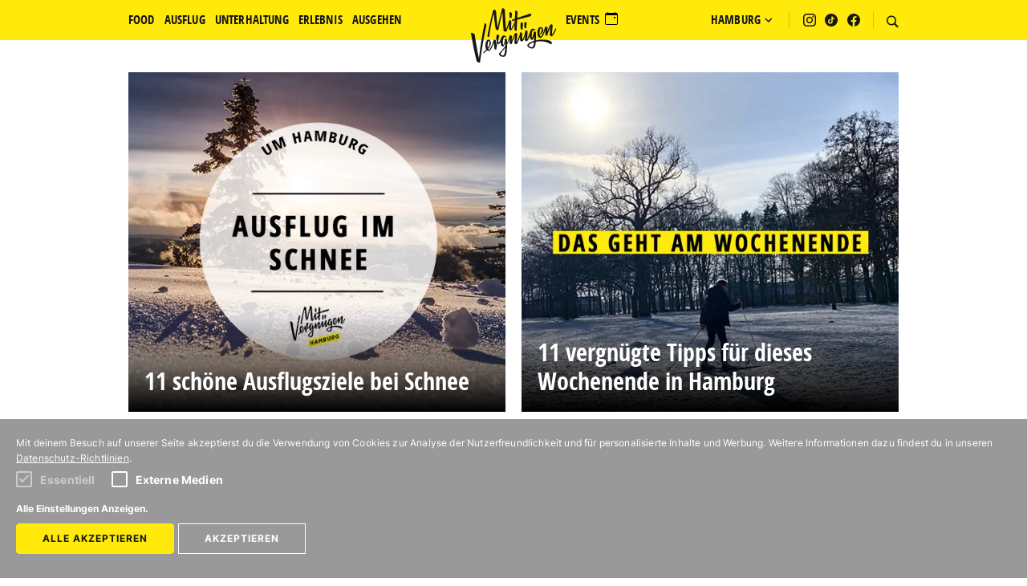

--- FILE ---
content_type: text/html; charset=UTF-8
request_url: https://hamburg.mitvergnuegen.com/
body_size: 19767
content:
<!DOCTYPE html> <html lang="de-DE"> <head> <meta charset="utf-8"> <meta http-equiv="X-UA-Compatible" content="IE=edge"> <meta name="viewport" content="width=device-width, initial-scale=1"> <link rel="apple-touch-icon" sizes="57x57" href="/img/icons/apple-touch-icon-57x57.png"> <link rel="apple-touch-icon" sizes="60x60" href="/img/icons/apple-touch-icon-60x60.png"> <link rel="apple-touch-icon" sizes="72x72" href="/img/icons/apple-touch-icon-72x72.png"> <link rel="apple-touch-icon" sizes="76x76" href="/img/icons/apple-touch-icon-76x76.png"> <link rel="apple-touch-icon" sizes="114x114" href="/img/icons/apple-touch-icon-114x114.png"> <link rel="apple-touch-icon" sizes="120x120" href="/img/icons/apple-touch-icon-120x120.png"> <link rel="apple-touch-icon" sizes="144x144" href="/img/icons/apple-touch-icon-144x144.png"> <link rel="apple-touch-icon" sizes="152x152" href="/img/icons/apple-touch-icon-152x152.png"> <link rel="apple-touch-icon" sizes="180x180" href="/img/icons/apple-touch-icon-180x180.png"> <link rel="icon" type="image/png" href="/img/icons/favicon-32x32.png" sizes="32x32"> <link rel="icon" type="image/png" href="/img/icons/android-chrome-192x192.png" sizes="192x192"> <link rel="icon" type="image/png" href="/img/icons/favicon-96x96.png" sizes="96x96"> <link rel="icon" type="image/png" href="/img/icons/favicon-16x16.png" sizes="16x16"> <link rel="manifest" href="/img/icons/manifest.json"> <link rel="mask-icon" href="/img/icons/safari-pinned-tab.svg" color="#5bbad5"> <link rel="shortcut icon" href="/img/icons/favicon.ico"> <meta name="msapplication-TileColor" content="#da532c"> <meta name="msapplication-TileImage" content="/img/icons/mstile-144x144.png"> <meta name="msapplication-config" content="/img/icons/browserconfig.xml"> <meta name="theme-color" content="#ffffff">  <meta property="fb:pages" content="1430775550470732">    <meta name="description" content="Mit Vergnügen ist dein Freund in der Großstadt und für zu Hause. Wir zeigen dir das Beste aus Hamburg für alle Lebenslagen. ">   <link rel="canonical" href="https://hamburg.mitvergnuegen.com"> <meta property="og:locale" content="de"> <meta property="og:type" content="website">   <meta property="og:description" content="Das digitale Stadtmagazin für Hamburg">  <meta property="og:url" content="https://hamburg.mitvergnuegen.com"> <meta property="og:site_name" content="Mit Vergnügen Hamburg">  <meta name="twitter:card" content="summary">  <meta name="twitter:description" content="Das digitale Stadtmagazin für Hamburg">    <meta name="twitter:site" content="@mitvergnuegenhh">  <meta name="twitter:domain" content="Mit Vergnügen Hamburg"> <title>Mit Vergnügen Hamburg </title>   <meta name="facebook-domain-verification" content="26ly5x2aae1wqhvl7w9sh2tex47xmr" />      <script type="application/ld+json"> { "@context": "https://schema.org", "@type": "WebSite", "name": "Mit Vergnügen Hamburg", "url": "https://hamburg.mitvergnuegen.com" } </script>  <link href="/build/css/app-fafde61409.css" rel="stylesheet"> <script type="text/javascript"> var store = { state: { api: 'https://hamburg.mitvergnuegen.com/api/v1//', categories: [{"name":"Food","previewPosts":[{"title":"11 gem\u00fctliche Italiener in Hamburg","image":{"alt":null,"url":"https:\/\/hamburg.mitvergnuegen.com\/wp-content\/uploads\/sites\/2\/2024\/02\/gemuetliche-italiener-hamburg-mit-vergnuegen-300x169.png"},"url":"https:\/\/hamburg.mitvergnuegen.com\/2026\/gemuetliche-italiener-hamburg\/"},{"title":"11 Caf\u00e9s f\u00fcr einen grandiosen Adventsbrunch","image":{"alt":null,"url":"https:\/\/hamburg.mitvergnuegen.com\/wp-content\/uploads\/sites\/2\/2018\/11\/guide-adventsbrunch-300x169.jpg"},"url":"https:\/\/hamburg.mitvergnuegen.com\/2025\/cafes-adventsbrunch\/"},{"title":"11 L\u00e4den, in denen ihr richtig gute Ramen bekommt","image":{"alt":null,"url":"https:\/\/hamburg.mitvergnuegen.com\/wp-content\/uploads\/sites\/2\/2024\/01\/ramen-hamburg-300x169.png"},"url":"https:\/\/hamburg.mitvergnuegen.com\/2025\/japanisch-ramen-essen-hamburg\/"},{"title":"11 Restaurants, die an Weihnachten 2025 ge\u00f6ffnet haben","image":{"alt":null,"url":"https:\/\/hamburg.mitvergnuegen.com\/wp-content\/uploads\/sites\/2\/2023\/11\/restaurants-weihnachten-hamburg-300x169.png"},"url":"https:\/\/hamburg.mitvergnuegen.com\/2025\/restaurants-weihnachtstagen-geoeffnet-hamburg\/"},{"title":"11 Restaurants in Hamburg, in denen ihr leckeres Comfort Food bekommt","image":{"alt":null,"url":"https:\/\/hamburg.mitvergnuegen.com\/wp-content\/uploads\/sites\/2\/2025\/10\/comfort-food-300x169.png"},"url":"https:\/\/hamburg.mitvergnuegen.com\/2025\/comfort-food-hamburg\/"},{"title":"11 gem\u00fctliche Restaurants f\u00fcr leckeres Herbst-Essen","image":{"alt":null,"url":"https:\/\/hamburg.mitvergnuegen.com\/wp-content\/uploads\/sites\/2\/2023\/10\/herbstliche-restaurants-hamburg-300x169.png"},"url":"https:\/\/hamburg.mitvergnuegen.com\/2025\/herbst-restaurants-hamburg\/"}],"order":2,"url":"https:\/\/hamburg.mitvergnuegen.com\/category\/food\/"},{"name":"Ausflug","previewPosts":[{"title":"11 sch\u00f6ne Weihnachtsm\u00e4rkte im Hamburger Umland","image":{"alt":null,"url":"https:\/\/hamburg.mitvergnuegen.com\/wp-content\/uploads\/sites\/2\/2022\/11\/guide-weihnachtsmarkte-umland-300x169.jpg"},"url":"https:\/\/hamburg.mitvergnuegen.com\/2025\/weihnachtsmaerkte-hamburger-umland\/"},{"title":"11 sch\u00f6ne Ziele f\u00fcr einen Adventsausflug","image":{"alt":null,"url":"https:\/\/hamburg.mitvergnuegen.com\/wp-content\/uploads\/sites\/2\/2019\/12\/guide-ausfluge-im-advent-300x169.png"},"url":"https:\/\/hamburg.mitvergnuegen.com\/2025\/adventsausflug-hamburg\/"},{"title":"11 wundersch\u00f6ne W\u00e4lder in und um Hamburg","image":{"alt":null,"url":"https:\/\/hamburg.mitvergnuegen.com\/wp-content\/uploads\/sites\/2\/2021\/09\/guide-walder-300x169.jpg"},"url":"https:\/\/hamburg.mitvergnuegen.com\/2025\/waelder-hamburg\/"},{"title":"11 sch\u00f6ne Ausflugsziele f\u00fcr den Herbst","image":{"alt":null,"url":"https:\/\/hamburg.mitvergnuegen.com\/wp-content\/uploads\/sites\/2\/2017\/09\/guide-herbstausfluge-300x169.jpg"},"url":"https:\/\/hamburg.mitvergnuegen.com\/2025\/ausflugsziele-herbst-hamburg\/"},{"title":"11 Dinge, die ihr immer in der L\u00fcneburger Heide machen k\u00f6nnt","image":{"alt":null,"url":"https:\/\/hamburg.mitvergnuegen.com\/wp-content\/uploads\/sites\/2\/2022\/08\/titelbild-luneburger-heide-300x169.jpg"},"url":"https:\/\/hamburg.mitvergnuegen.com\/2025\/lueneburger-heide-bluete-hamburg\/"},{"title":"11 sch\u00f6ne Ausfl\u00fcge \u00fcber Pfingsten","image":{"alt":null,"url":"https:\/\/hamburg.mitvergnuegen.com\/wp-content\/uploads\/sites\/2\/2022\/05\/guidevorlageausfluge-pfingsten-300x169.jpg"},"url":"https:\/\/hamburg.mitvergnuegen.com\/2025\/schoene-ausfluege-ueber-pfingsten-hamburg\/"}],"order":10,"url":"https:\/\/hamburg.mitvergnuegen.com\/category\/ausflug-reise\/"},{"name":"Unterhaltung","previewPosts":[{"title":"11 tolle B\u00fccher von Hamburger Autor*innen","image":{"alt":null,"url":"https:\/\/hamburg.mitvergnuegen.com\/wp-content\/uploads\/sites\/2\/2020\/05\/bucher-aus-hamburg-300x169.png"},"url":"https:\/\/hamburg.mitvergnuegen.com\/2025\/buecher-von-hamburger-autorinnen\/"},{"title":"Wie diese 11 Hamburger Stadtteile den Fr\u00fchling wirklich einl\u00e4uten","image":{"alt":null,"url":"https:\/\/hamburg.mitvergnuegen.com\/wp-content\/uploads\/sites\/2\/2022\/03\/titelbild-2-300x169.png"},"url":"https:\/\/hamburg.mitvergnuegen.com\/2025\/frueling-hamburger-stadtteile\/"},{"title":"Unsere 11 liebsten Feel-Good-B\u00fccher gegen schlechte Laune","image":{"alt":null,"url":"https:\/\/hamburg.mitvergnuegen.com\/wp-content\/uploads\/sites\/2\/2025\/03\/feelgood-buecher-mit-vergnuegen-hamburg-300x169.png"},"url":"https:\/\/hamburg.mitvergnuegen.com\/2025\/buecher-gegen-schlechte-laune\/"},{"title":"Weinanbau am \"Tor zur Welt\" und weitere Funfacts \u00fcber das Portugiesenviertel","image":{"alt":"Das Restaurant Praca de Coimbra im Portugiesenviertel","url":"https:\/\/hamburg.mitvergnuegen.com\/wp-content\/uploads\/sites\/2\/2023\/02\/lilly-brosowsky-karolinenviertel-52-300x169.jpg"},"url":"https:\/\/hamburg.mitvergnuegen.com\/2025\/portugiesenviertel-fakten\/"},{"title":"Hamburger Schnack: 11 Redewendungen, die jede*r kennen sollte","image":{"alt":"Bootsfahrt Jungfernstieg","url":"https:\/\/hamburg.mitvergnuegen.com\/wp-content\/uploads\/sites\/2\/2019\/02\/dsc00158-2-300x169.jpg"},"url":"https:\/\/hamburg.mitvergnuegen.com\/2025\/hamburger-schnack\/"},{"title":"11 sexy H\u00f6rb\u00fccher auf Spotify, die ihr lieber mit Kopfh\u00f6rern h\u00f6rt","image":{"alt":null,"url":"https:\/\/hamburg.mitvergnuegen.com\/wp-content\/uploads\/sites\/2\/2025\/01\/sexy-hoerbuecher-hamburg-mit-vergnuegen-300x169.png"},"url":"https:\/\/hamburg.mitvergnuegen.com\/2025\/sexy-hoerbuecher-auf-spotify\/"}],"order":10,"url":"https:\/\/hamburg.mitvergnuegen.com\/category\/unterhaltung\/"},{"name":"Ausgehen","previewPosts":[{"title":"Diese Silvesterpartys finden 2025 in Hamburg statt","image":{"alt":null,"url":"https:\/\/hamburg.mitvergnuegen.com\/wp-content\/uploads\/sites\/2\/2024\/10\/silvester-2025-300x169.jpg"},"url":"https:\/\/hamburg.mitvergnuegen.com\/2025\/silvesterpartys-2025-hamburg\/"},{"title":"Halloween 2025: Diese Partys und Events finden in Hamburg statt","image":{"alt":null,"url":"https:\/\/hamburg.mitvergnuegen.com\/wp-content\/uploads\/sites\/2\/2025\/10\/halloween-party-2025-300x169.png"},"url":"https:\/\/hamburg.mitvergnuegen.com\/2025\/halloween-partys-hamburg\/"},{"title":"11 tolle Bars zum drau\u00dfen Trinken","image":{"alt":null,"url":"https:\/\/hamburg.mitvergnuegen.com\/wp-content\/uploads\/sites\/2\/2024\/03\/draussen-trinken-hamburg-300x169.png"},"url":"https:\/\/hamburg.mitvergnuegen.com\/2025\/bars-draussen-trinken-hamburg\/"},{"title":"11 Kult-Kneipen in Hamburg","image":{"alt":null,"url":"https:\/\/hamburg.mitvergnuegen.com\/wp-content\/uploads\/sites\/2\/2024\/05\/guide-kultkneipen-300x169.jpg"},"url":"https:\/\/hamburg.mitvergnuegen.com\/2025\/kult-kneipen-hamburg\/"},{"title":"11 Kneipen, in denen man super alle HSV Spiele schauen kann","image":{"alt":null,"url":"https:\/\/hamburg.mitvergnuegen.com\/wp-content\/uploads\/sites\/2\/2019\/09\/hsv-kneipen-hamburg-mit-vergnuegen-300x169.png"},"url":"https:\/\/hamburg.mitvergnuegen.com\/2025\/hsv-kneipen-hamburg\/"},{"title":"11 Veranstaltungstipps rund um den 1. Mai in Hamburg","image":{"alt":null,"url":"https:\/\/hamburg.mitvergnuegen.com\/wp-content\/uploads\/sites\/2\/2025\/04\/veranstaltungen-1mai-hamburg-mit-vergnuegen-300x169.png"},"url":"https:\/\/hamburg.mitvergnuegen.com\/2025\/11-veranstaltungstipps-1-mai-hamburg\/"}],"order":10,"url":"https:\/\/hamburg.mitvergnuegen.com\/category\/ausgehen\/"},{"name":"Erlebnis","previewPosts":[{"title":"11 vergn\u00fcgte Tipps f\u00fcr dieses Wochenende in Hamburg","image":{"alt":null,"url":"https:\/\/hamburg.mitvergnuegen.com\/wp-content\/uploads\/sites\/2\/2022\/01\/wochenene-300x169.png"},"url":"https:\/\/hamburg.mitvergnuegen.com\/2026\/was-geht-am-wochenende-in-hamburg\/"},{"title":"11 Tipps f\u00fcr einen wunderbaren Samstag im Januar","image":{"alt":null,"url":"https:\/\/hamburg.mitvergnuegen.com\/wp-content\/uploads\/sites\/2\/2022\/01\/guide-samstag-januar-300x169.jpg"},"url":"https:\/\/hamburg.mitvergnuegen.com\/2026\/tipps-samstag-januar-hamburg\/"},{"title":"11 tolle Orte f\u00fcr Wellness und Entspannung","image":{"alt":null,"url":"https:\/\/hamburg.mitvergnuegen.com\/wp-content\/uploads\/sites\/2\/2020\/01\/welless-guide-titel-1-300x169.jpg"},"url":"https:\/\/hamburg.mitvergnuegen.com\/2026\/11-tolle-orte-fuer-wellness-und-entspannung\/"},{"title":"11 wunderbare Tipps f\u00fcr den Adventssamstag","image":{"alt":null,"url":"https:\/\/hamburg.mitvergnuegen.com\/wp-content\/uploads\/sites\/2\/2020\/12\/guide-adventssamstag-300x169.jpg"},"url":"https:\/\/hamburg.mitvergnuegen.com\/2025\/tipps-adventssamstag\/"},{"title":"11 Neujahrsspazierg\u00e4nge, mit denen ihr wunderbar ins neue Jahr startet","image":{"alt":null,"url":"https:\/\/hamburg.mitvergnuegen.com\/wp-content\/uploads\/sites\/2\/2024\/12\/guide-neujahr-300x169.jpg"},"url":"https:\/\/hamburg.mitvergnuegen.com\/2025\/spazieren-gehen-neujahr-spaziergaenge\/"},{"title":"Selber schlagen oder kaufen: 11 Tipps, wo ihr einen Weihnachtsbaum bekommt","image":{"alt":null,"url":"https:\/\/hamburg.mitvergnuegen.com\/wp-content\/uploads\/sites\/2\/2024\/11\/tannenbaum-hamburg-mit-vergnuegen-300x169.png"},"url":"https:\/\/hamburg.mitvergnuegen.com\/2025\/weihnachtsbaum-schlagen-kaufen-hamburg\/"}],"order":10,"url":"https:\/\/hamburg.mitvergnuegen.com\/category\/erlebnis\/"},{"name":"Mit Kindern","previewPosts":[{"title":"11 kinderfreundliche Restaurants","image":{"alt":null,"url":"https:\/\/hamburg.mitvergnuegen.com\/wp-content\/uploads\/sites\/2\/2022\/05\/guide-kinderfreundliche-restaurants-300x169.jpg"},"url":"https:\/\/hamburg.mitvergnuegen.com\/2025\/kinderfreundliche-restaurants-hamburg\/"},{"title":"11 tolle Orte f\u00fcr Kinder in Hamburg","image":{"alt":null,"url":"https:\/\/hamburg.mitvergnuegen.com\/wp-content\/uploads\/sites\/2\/2016\/07\/kinder-1-300x169.jpg"},"url":"https:\/\/hamburg.mitvergnuegen.com\/2025\/orte-fuer-kinder-hamburg\/"},{"title":"11 Unternehmungen in Hamburg mit Kindern bei Regen","image":{"alt":null,"url":"https:\/\/hamburg.mitvergnuegen.com\/wp-content\/uploads\/sites\/2\/2022\/03\/regentag-kinder-300x169.jpg"},"url":"https:\/\/hamburg.mitvergnuegen.com\/2024\/unternehmungen-regen-kinder-hamburg\/"},{"title":"11 zauberhafte Secondhand-Kinderl\u00e4den in Hamburg","image":{"alt":null,"url":"https:\/\/hamburg.mitvergnuegen.com\/wp-content\/uploads\/sites\/2\/2023\/05\/second-hand-fuer-kinder-hamburg-300x169.png"},"url":"https:\/\/hamburg.mitvergnuegen.com\/2024\/secondhand-kinderlaeden-hamburg\/"},{"title":"11 kinderfreundliche Caf\u00e9s in Hamburg","image":{"alt":null,"url":"https:\/\/hamburg.mitvergnuegen.com\/wp-content\/uploads\/sites\/2\/2022\/03\/guide-cafes-kinderfreundlich-300x169.jpg"},"url":"https:\/\/hamburg.mitvergnuegen.com\/2024\/kinderfreundliche-cafes-hamburg\/"},{"title":"11 kostenlose Unternehmungen mit Kindern, die alle Eltern in Hamburg kennen sollten","image":{"alt":null,"url":"https:\/\/hamburg.mitvergnuegen.com\/wp-content\/uploads\/sites\/2\/2023\/03\/kostenlos-kinder-hamburg-300x169.png"},"url":"https:\/\/hamburg.mitvergnuegen.com\/2024\/kostenlos-unternehmungen-kinder-hamburg\/"}],"order":10,"url":"https:\/\/hamburg.mitvergnuegen.com\/category\/mit-kindern-in-hamburg\/"}], main_nav: [{"name":"Food","previewPosts":[{"title":"11 gem\u00fctliche Italiener in Hamburg","image":{"alt":null,"url":"https:\/\/hamburg.mitvergnuegen.com\/wp-content\/uploads\/sites\/2\/2024\/02\/gemuetliche-italiener-hamburg-mit-vergnuegen-300x169.png"},"url":"https:\/\/hamburg.mitvergnuegen.com\/2026\/gemuetliche-italiener-hamburg\/"},{"title":"11 Caf\u00e9s f\u00fcr einen grandiosen Adventsbrunch","image":{"alt":null,"url":"https:\/\/hamburg.mitvergnuegen.com\/wp-content\/uploads\/sites\/2\/2018\/11\/guide-adventsbrunch-300x169.jpg"},"url":"https:\/\/hamburg.mitvergnuegen.com\/2025\/cafes-adventsbrunch\/"},{"title":"11 L\u00e4den, in denen ihr richtig gute Ramen bekommt","image":{"alt":null,"url":"https:\/\/hamburg.mitvergnuegen.com\/wp-content\/uploads\/sites\/2\/2024\/01\/ramen-hamburg-300x169.png"},"url":"https:\/\/hamburg.mitvergnuegen.com\/2025\/japanisch-ramen-essen-hamburg\/"},{"title":"11 Restaurants, die an Weihnachten 2025 ge\u00f6ffnet haben","image":{"alt":null,"url":"https:\/\/hamburg.mitvergnuegen.com\/wp-content\/uploads\/sites\/2\/2023\/11\/restaurants-weihnachten-hamburg-300x169.png"},"url":"https:\/\/hamburg.mitvergnuegen.com\/2025\/restaurants-weihnachtstagen-geoeffnet-hamburg\/"},{"title":"11 Restaurants in Hamburg, in denen ihr leckeres Comfort Food bekommt","image":{"alt":null,"url":"https:\/\/hamburg.mitvergnuegen.com\/wp-content\/uploads\/sites\/2\/2025\/10\/comfort-food-300x169.png"},"url":"https:\/\/hamburg.mitvergnuegen.com\/2025\/comfort-food-hamburg\/"},{"title":"11 gem\u00fctliche Restaurants f\u00fcr leckeres Herbst-Essen","image":{"alt":null,"url":"https:\/\/hamburg.mitvergnuegen.com\/wp-content\/uploads\/sites\/2\/2023\/10\/herbstliche-restaurants-hamburg-300x169.png"},"url":"https:\/\/hamburg.mitvergnuegen.com\/2025\/herbst-restaurants-hamburg\/"}],"order":2,"url":"https:\/\/hamburg.mitvergnuegen.com\/category\/food\/"},{"name":"Ausflug","previewPosts":[{"title":"11 sch\u00f6ne Weihnachtsm\u00e4rkte im Hamburger Umland","image":{"alt":null,"url":"https:\/\/hamburg.mitvergnuegen.com\/wp-content\/uploads\/sites\/2\/2022\/11\/guide-weihnachtsmarkte-umland-300x169.jpg"},"url":"https:\/\/hamburg.mitvergnuegen.com\/2025\/weihnachtsmaerkte-hamburger-umland\/"},{"title":"11 sch\u00f6ne Ziele f\u00fcr einen Adventsausflug","image":{"alt":null,"url":"https:\/\/hamburg.mitvergnuegen.com\/wp-content\/uploads\/sites\/2\/2019\/12\/guide-ausfluge-im-advent-300x169.png"},"url":"https:\/\/hamburg.mitvergnuegen.com\/2025\/adventsausflug-hamburg\/"},{"title":"11 wundersch\u00f6ne W\u00e4lder in und um Hamburg","image":{"alt":null,"url":"https:\/\/hamburg.mitvergnuegen.com\/wp-content\/uploads\/sites\/2\/2021\/09\/guide-walder-300x169.jpg"},"url":"https:\/\/hamburg.mitvergnuegen.com\/2025\/waelder-hamburg\/"},{"title":"11 sch\u00f6ne Ausflugsziele f\u00fcr den Herbst","image":{"alt":null,"url":"https:\/\/hamburg.mitvergnuegen.com\/wp-content\/uploads\/sites\/2\/2017\/09\/guide-herbstausfluge-300x169.jpg"},"url":"https:\/\/hamburg.mitvergnuegen.com\/2025\/ausflugsziele-herbst-hamburg\/"},{"title":"11 Dinge, die ihr immer in der L\u00fcneburger Heide machen k\u00f6nnt","image":{"alt":null,"url":"https:\/\/hamburg.mitvergnuegen.com\/wp-content\/uploads\/sites\/2\/2022\/08\/titelbild-luneburger-heide-300x169.jpg"},"url":"https:\/\/hamburg.mitvergnuegen.com\/2025\/lueneburger-heide-bluete-hamburg\/"},{"title":"11 sch\u00f6ne Ausfl\u00fcge \u00fcber Pfingsten","image":{"alt":null,"url":"https:\/\/hamburg.mitvergnuegen.com\/wp-content\/uploads\/sites\/2\/2022\/05\/guidevorlageausfluge-pfingsten-300x169.jpg"},"url":"https:\/\/hamburg.mitvergnuegen.com\/2025\/schoene-ausfluege-ueber-pfingsten-hamburg\/"}],"order":10,"url":"https:\/\/hamburg.mitvergnuegen.com\/category\/ausflug-reise\/"},{"name":"Unterhaltung","previewPosts":[{"title":"11 tolle B\u00fccher von Hamburger Autor*innen","image":{"alt":null,"url":"https:\/\/hamburg.mitvergnuegen.com\/wp-content\/uploads\/sites\/2\/2020\/05\/bucher-aus-hamburg-300x169.png"},"url":"https:\/\/hamburg.mitvergnuegen.com\/2025\/buecher-von-hamburger-autorinnen\/"},{"title":"Wie diese 11 Hamburger Stadtteile den Fr\u00fchling wirklich einl\u00e4uten","image":{"alt":null,"url":"https:\/\/hamburg.mitvergnuegen.com\/wp-content\/uploads\/sites\/2\/2022\/03\/titelbild-2-300x169.png"},"url":"https:\/\/hamburg.mitvergnuegen.com\/2025\/frueling-hamburger-stadtteile\/"},{"title":"Unsere 11 liebsten Feel-Good-B\u00fccher gegen schlechte Laune","image":{"alt":null,"url":"https:\/\/hamburg.mitvergnuegen.com\/wp-content\/uploads\/sites\/2\/2025\/03\/feelgood-buecher-mit-vergnuegen-hamburg-300x169.png"},"url":"https:\/\/hamburg.mitvergnuegen.com\/2025\/buecher-gegen-schlechte-laune\/"},{"title":"Weinanbau am \"Tor zur Welt\" und weitere Funfacts \u00fcber das Portugiesenviertel","image":{"alt":"Das Restaurant Praca de Coimbra im Portugiesenviertel","url":"https:\/\/hamburg.mitvergnuegen.com\/wp-content\/uploads\/sites\/2\/2023\/02\/lilly-brosowsky-karolinenviertel-52-300x169.jpg"},"url":"https:\/\/hamburg.mitvergnuegen.com\/2025\/portugiesenviertel-fakten\/"},{"title":"Hamburger Schnack: 11 Redewendungen, die jede*r kennen sollte","image":{"alt":"Bootsfahrt Jungfernstieg","url":"https:\/\/hamburg.mitvergnuegen.com\/wp-content\/uploads\/sites\/2\/2019\/02\/dsc00158-2-300x169.jpg"},"url":"https:\/\/hamburg.mitvergnuegen.com\/2025\/hamburger-schnack\/"},{"title":"11 sexy H\u00f6rb\u00fccher auf Spotify, die ihr lieber mit Kopfh\u00f6rern h\u00f6rt","image":{"alt":null,"url":"https:\/\/hamburg.mitvergnuegen.com\/wp-content\/uploads\/sites\/2\/2025\/01\/sexy-hoerbuecher-hamburg-mit-vergnuegen-300x169.png"},"url":"https:\/\/hamburg.mitvergnuegen.com\/2025\/sexy-hoerbuecher-auf-spotify\/"}],"order":10,"url":"https:\/\/hamburg.mitvergnuegen.com\/category\/unterhaltung\/"},{"name":"Ausgehen","previewPosts":[{"title":"Diese Silvesterpartys finden 2025 in Hamburg statt","image":{"alt":null,"url":"https:\/\/hamburg.mitvergnuegen.com\/wp-content\/uploads\/sites\/2\/2024\/10\/silvester-2025-300x169.jpg"},"url":"https:\/\/hamburg.mitvergnuegen.com\/2025\/silvesterpartys-2025-hamburg\/"},{"title":"Halloween 2025: Diese Partys und Events finden in Hamburg statt","image":{"alt":null,"url":"https:\/\/hamburg.mitvergnuegen.com\/wp-content\/uploads\/sites\/2\/2025\/10\/halloween-party-2025-300x169.png"},"url":"https:\/\/hamburg.mitvergnuegen.com\/2025\/halloween-partys-hamburg\/"},{"title":"11 tolle Bars zum drau\u00dfen Trinken","image":{"alt":null,"url":"https:\/\/hamburg.mitvergnuegen.com\/wp-content\/uploads\/sites\/2\/2024\/03\/draussen-trinken-hamburg-300x169.png"},"url":"https:\/\/hamburg.mitvergnuegen.com\/2025\/bars-draussen-trinken-hamburg\/"},{"title":"11 Kult-Kneipen in Hamburg","image":{"alt":null,"url":"https:\/\/hamburg.mitvergnuegen.com\/wp-content\/uploads\/sites\/2\/2024\/05\/guide-kultkneipen-300x169.jpg"},"url":"https:\/\/hamburg.mitvergnuegen.com\/2025\/kult-kneipen-hamburg\/"},{"title":"11 Kneipen, in denen man super alle HSV Spiele schauen kann","image":{"alt":null,"url":"https:\/\/hamburg.mitvergnuegen.com\/wp-content\/uploads\/sites\/2\/2019\/09\/hsv-kneipen-hamburg-mit-vergnuegen-300x169.png"},"url":"https:\/\/hamburg.mitvergnuegen.com\/2025\/hsv-kneipen-hamburg\/"},{"title":"11 Veranstaltungstipps rund um den 1. Mai in Hamburg","image":{"alt":null,"url":"https:\/\/hamburg.mitvergnuegen.com\/wp-content\/uploads\/sites\/2\/2025\/04\/veranstaltungen-1mai-hamburg-mit-vergnuegen-300x169.png"},"url":"https:\/\/hamburg.mitvergnuegen.com\/2025\/11-veranstaltungstipps-1-mai-hamburg\/"}],"order":10,"url":"https:\/\/hamburg.mitvergnuegen.com\/category\/ausgehen\/"},{"name":"Erlebnis","previewPosts":[{"title":"11 vergn\u00fcgte Tipps f\u00fcr dieses Wochenende in Hamburg","image":{"alt":null,"url":"https:\/\/hamburg.mitvergnuegen.com\/wp-content\/uploads\/sites\/2\/2022\/01\/wochenene-300x169.png"},"url":"https:\/\/hamburg.mitvergnuegen.com\/2026\/was-geht-am-wochenende-in-hamburg\/"},{"title":"11 Tipps f\u00fcr einen wunderbaren Samstag im Januar","image":{"alt":null,"url":"https:\/\/hamburg.mitvergnuegen.com\/wp-content\/uploads\/sites\/2\/2022\/01\/guide-samstag-januar-300x169.jpg"},"url":"https:\/\/hamburg.mitvergnuegen.com\/2026\/tipps-samstag-januar-hamburg\/"},{"title":"11 tolle Orte f\u00fcr Wellness und Entspannung","image":{"alt":null,"url":"https:\/\/hamburg.mitvergnuegen.com\/wp-content\/uploads\/sites\/2\/2020\/01\/welless-guide-titel-1-300x169.jpg"},"url":"https:\/\/hamburg.mitvergnuegen.com\/2026\/11-tolle-orte-fuer-wellness-und-entspannung\/"},{"title":"11 wunderbare Tipps f\u00fcr den Adventssamstag","image":{"alt":null,"url":"https:\/\/hamburg.mitvergnuegen.com\/wp-content\/uploads\/sites\/2\/2020\/12\/guide-adventssamstag-300x169.jpg"},"url":"https:\/\/hamburg.mitvergnuegen.com\/2025\/tipps-adventssamstag\/"},{"title":"11 Neujahrsspazierg\u00e4nge, mit denen ihr wunderbar ins neue Jahr startet","image":{"alt":null,"url":"https:\/\/hamburg.mitvergnuegen.com\/wp-content\/uploads\/sites\/2\/2024\/12\/guide-neujahr-300x169.jpg"},"url":"https:\/\/hamburg.mitvergnuegen.com\/2025\/spazieren-gehen-neujahr-spaziergaenge\/"},{"title":"Selber schlagen oder kaufen: 11 Tipps, wo ihr einen Weihnachtsbaum bekommt","image":{"alt":null,"url":"https:\/\/hamburg.mitvergnuegen.com\/wp-content\/uploads\/sites\/2\/2024\/11\/tannenbaum-hamburg-mit-vergnuegen-300x169.png"},"url":"https:\/\/hamburg.mitvergnuegen.com\/2025\/weihnachtsbaum-schlagen-kaufen-hamburg\/"}],"order":10,"url":"https:\/\/hamburg.mitvergnuegen.com\/category\/erlebnis\/"},{"name":"Mit Kindern","previewPosts":[{"title":"11 kinderfreundliche Restaurants","image":{"alt":null,"url":"https:\/\/hamburg.mitvergnuegen.com\/wp-content\/uploads\/sites\/2\/2022\/05\/guide-kinderfreundliche-restaurants-300x169.jpg"},"url":"https:\/\/hamburg.mitvergnuegen.com\/2025\/kinderfreundliche-restaurants-hamburg\/"},{"title":"11 tolle Orte f\u00fcr Kinder in Hamburg","image":{"alt":null,"url":"https:\/\/hamburg.mitvergnuegen.com\/wp-content\/uploads\/sites\/2\/2016\/07\/kinder-1-300x169.jpg"},"url":"https:\/\/hamburg.mitvergnuegen.com\/2025\/orte-fuer-kinder-hamburg\/"},{"title":"11 Unternehmungen in Hamburg mit Kindern bei Regen","image":{"alt":null,"url":"https:\/\/hamburg.mitvergnuegen.com\/wp-content\/uploads\/sites\/2\/2022\/03\/regentag-kinder-300x169.jpg"},"url":"https:\/\/hamburg.mitvergnuegen.com\/2024\/unternehmungen-regen-kinder-hamburg\/"},{"title":"11 zauberhafte Secondhand-Kinderl\u00e4den in Hamburg","image":{"alt":null,"url":"https:\/\/hamburg.mitvergnuegen.com\/wp-content\/uploads\/sites\/2\/2023\/05\/second-hand-fuer-kinder-hamburg-300x169.png"},"url":"https:\/\/hamburg.mitvergnuegen.com\/2024\/secondhand-kinderlaeden-hamburg\/"},{"title":"11 kinderfreundliche Caf\u00e9s in Hamburg","image":{"alt":null,"url":"https:\/\/hamburg.mitvergnuegen.com\/wp-content\/uploads\/sites\/2\/2022\/03\/guide-cafes-kinderfreundlich-300x169.jpg"},"url":"https:\/\/hamburg.mitvergnuegen.com\/2024\/kinderfreundliche-cafes-hamburg\/"},{"title":"11 kostenlose Unternehmungen mit Kindern, die alle Eltern in Hamburg kennen sollten","image":{"alt":null,"url":"https:\/\/hamburg.mitvergnuegen.com\/wp-content\/uploads\/sites\/2\/2023\/03\/kostenlos-kinder-hamburg-300x169.png"},"url":"https:\/\/hamburg.mitvergnuegen.com\/2024\/kostenlos-unternehmungen-kinder-hamburg\/"}],"order":10,"url":"https:\/\/hamburg.mitvergnuegen.com\/category\/mit-kindern-in-hamburg\/"}], cities: {"berlin":{"slug":"berlin","name":"Berlin","url":"https:\/\/mitvergnuegen.com"},"hamburg":{"slug":"hamburg","name":"Hamburg","url":"https:\/\/hamburg.mitvergnuegen.com"},"muenchen":{"slug":"muenchen","name":"M\u00fcnchen","url":"https:\/\/muenchen.mitvergnuegen.com"},"koeln":{"slug":"koeln","name":"K\u00f6ln","url":"https:\/\/koeln.mitvergnuegen.com"},"reise":{"slug":"reise","name":"Reise","url":"https:\/\/reisevergnuegen.com"}}, navigation: [{"target":"_self","label":"Autor*innen","url":"https:\/\/hamburg.mitvergnuegen.com\/autoren\/"},{"target":"_self","label":"Newsletter","url":"https:\/\/hamburg.mitvergnuegen.com\/newsletter\/"},{"target":"_self","label":"Jobs bei Mit Vergn\u00fcgen Hamburg","url":"https:\/\/hamburg.mitvergnuegen.com\/jobs\/"},{"target":"_self","label":"Kontakt","url":"https:\/\/hamburg.mitvergnuegen.com\/kontakt\/"},{"target":"_self","label":"Mediakit","url":"https:\/\/mitvergnuegen.com\/mediakit-referenzen\/"},{"target":"_self","label":"Impressum","url":"https:\/\/hamburg.mitvergnuegen.com\/impressum\/"},{"target":"_self","label":"Datenschutz","url":"https:\/\/hamburg.mitvergnuegen.com\/datenschutz\/"},{"target":"_self","label":"Willkommen im Klub!","url":"https:\/\/hamburg.mitvergnuegen.com\/willkommen-im-klub\/"}], site: {"name":"Hamburg"}, debug: false, mega_menu: [{"_menu_item_object":"custom","image":false,"menu_images_type":"small_images","menu_type":"","show_hide_on_desktop":1,"navigation_category":null,"id":123779,"url":"\/category\/food\/","title":"Food","target":"","post_content":"","parent":"0","active":false,"children":[{"_menu_item_object":"custom","image":false,"menu_images_type":"small_images","menu_type":"","show_hide_on_desktop":1,"navigation_category":null,"id":123780,"url":"\/category\/food\/","title":"Stadtteile","target":"","post_content":"","parent":"123779","active":false,"children":[{"_menu_item_object":"custom","image":{"alt":null,"caption":"\u00a9 bokeh_boogie | Instagram ","type":"image\/jpeg","url":"https:\/\/hamburg.mitvergnuegen.com\/wp-content\/uploads\/sites\/2\/2019\/01\/altonaer-fischauktionshalle-fischmarkt-hamburg.jpg","sizes":{"thumbnail":{"file":"https:\/\/hamburg.mitvergnuegen.com\/wp-content\/uploads\/sites\/2\/2019\/01\/altonaer-fischauktionshalle-fischmarkt-hamburg-150x150.jpg"},"medium":{"file":"https:\/\/hamburg.mitvergnuegen.com\/wp-content\/uploads\/sites\/2\/2019\/01\/altonaer-fischauktionshalle-fischmarkt-hamburg-300x242.jpg"},"medium_large":{"file":"https:\/\/hamburg.mitvergnuegen.com\/wp-content\/uploads\/sites\/2\/2019\/01\/altonaer-fischauktionshalle-fischmarkt-hamburg-768x620.jpg"},"large":{"file":"https:\/\/hamburg.mitvergnuegen.com\/wp-content\/uploads\/sites\/2\/2019\/01\/altonaer-fischauktionshalle-fischmarkt-hamburg-1024x827.jpg"},"teaser.xs":{"file":"https:\/\/hamburg.mitvergnuegen.com\/wp-content\/uploads\/sites\/2\/2019\/01\/altonaer-fischauktionshalle-fischmarkt-hamburg-300x169.jpg"},"teaser.slim":{"file":"https:\/\/hamburg.mitvergnuegen.com\/wp-content\/uploads\/sites\/2\/2019\/01\/altonaer-fischauktionshalle-fischmarkt-hamburg-600x338.jpg"},"teaser.big":{"file":"https:\/\/hamburg.mitvergnuegen.com\/wp-content\/uploads\/sites\/2\/2019\/01\/altonaer-fischauktionshalle-fischmarkt-hamburg-600x540.jpg"},"single.cropped":{"file":"https:\/\/hamburg.mitvergnuegen.com\/wp-content\/uploads\/sites\/2\/2019\/01\/altonaer-fischauktionshalle-fischmarkt-hamburg-680x383.jpg"},"single":{"file":"https:\/\/hamburg.mitvergnuegen.com\/wp-content\/uploads\/sites\/2\/2019\/01\/altonaer-fischauktionshalle-fischmarkt-hamburg-680x549.jpg"},"single.big":{"file":"https:\/\/hamburg.mitvergnuegen.com\/wp-content\/uploads\/sites\/2\/2019\/01\/altonaer-fischauktionshalle-fischmarkt-hamburg-1000x808.jpg"},"single.big.cropped":{"file":"https:\/\/hamburg.mitvergnuegen.com\/wp-content\/uploads\/sites\/2\/2019\/01\/altonaer-fischauktionshalle-fischmarkt-hamburg-1000x563.jpg"},"author.thumbnail":{"file":"https:\/\/hamburg.mitvergnuegen.com\/wp-content\/uploads\/sites\/2\/2019\/01\/altonaer-fischauktionshalle-fischmarkt-hamburg-50x50.jpg"},"author.big":{"file":"https:\/\/hamburg.mitvergnuegen.com\/wp-content\/uploads\/sites\/2\/2019\/01\/altonaer-fischauktionshalle-fischmarkt-hamburg-600x600.jpg"}}},"menu_images_type":"small_images","menu_type":"","show_hide_on_desktop":1,"navigation_category":null,"id":124744,"url":"\/category\/food\/stadtteile\/altona\/","title":"Altona","target":"","post_content":"","parent":"123780","active":false},{"_menu_item_object":"custom","image":{"alt":null,"caption":"\u00a9 Alexandra Brucker","type":"image\/jpeg","url":"https:\/\/hamburg.mitvergnuegen.com\/wp-content\/uploads\/sites\/2\/2017\/08\/7_eimsbucc88ttel_supasupa-min.jpeg","sizes":{"thumbnail":{"file":"https:\/\/hamburg.mitvergnuegen.com\/wp-content\/uploads\/sites\/2\/2017\/08\/7_eimsbucc88ttel_supasupa-min-150x150.jpeg"},"medium":{"file":"https:\/\/hamburg.mitvergnuegen.com\/wp-content\/uploads\/sites\/2\/2017\/08\/7_eimsbucc88ttel_supasupa-min-300x197.jpeg"},"medium_large":{"file":"https:\/\/hamburg.mitvergnuegen.com\/wp-content\/uploads\/sites\/2\/2017\/08\/7_eimsbucc88ttel_supasupa-min-768x504.jpeg"},"large":{"file":"https:\/\/hamburg.mitvergnuegen.com\/wp-content\/uploads\/sites\/2\/2017\/08\/7_eimsbucc88ttel_supasupa-min-1024x672.jpeg"},"teaser.xs":{"file":"https:\/\/hamburg.mitvergnuegen.com\/wp-content\/uploads\/sites\/2\/2017\/08\/7_eimsbucc88ttel_supasupa-min-300x169.jpeg"},"teaser.slim":{"file":"https:\/\/hamburg.mitvergnuegen.com\/wp-content\/uploads\/sites\/2\/2017\/08\/7_eimsbucc88ttel_supasupa-min-600x338.jpeg"},"teaser.big":{"file":"https:\/\/hamburg.mitvergnuegen.com\/wp-content\/uploads\/sites\/2\/2017\/08\/7_eimsbucc88ttel_supasupa-min-600x540.jpeg"},"single.cropped":{"file":"https:\/\/hamburg.mitvergnuegen.com\/wp-content\/uploads\/sites\/2\/2017\/08\/7_eimsbucc88ttel_supasupa-min-680x383.jpeg"},"single":{"file":"https:\/\/hamburg.mitvergnuegen.com\/wp-content\/uploads\/sites\/2\/2017\/08\/7_eimsbucc88ttel_supasupa-min-680x446.jpeg"},"single.big":{"file":"https:\/\/hamburg.mitvergnuegen.com\/wp-content\/uploads\/sites\/2\/2017\/08\/7_eimsbucc88ttel_supasupa-min-1000x656.jpeg"},"single.big.cropped":{"file":"https:\/\/hamburg.mitvergnuegen.com\/wp-content\/uploads\/sites\/2\/2017\/08\/7_eimsbucc88ttel_supasupa-min-1000x563.jpeg"},"author.thumbnail":{"file":"https:\/\/hamburg.mitvergnuegen.com\/wp-content\/uploads\/sites\/2\/2017\/08\/7_eimsbucc88ttel_supasupa-min-50x50.jpeg"},"author.big":{"file":"https:\/\/hamburg.mitvergnuegen.com\/wp-content\/uploads\/sites\/2\/2017\/08\/7_eimsbucc88ttel_supasupa-min-600x600.jpeg"}}},"menu_images_type":"small_images","menu_type":"","show_hide_on_desktop":1,"navigation_category":null,"id":123781,"url":"\/category\/food\/stadtteile\/eimsbuettel\/","title":"Eimsb\u00fcttel","target":"","post_content":"","parent":"123780","active":false},{"_menu_item_object":"custom","image":{"alt":null,"caption":"\u00a9 Talika \u00d6zt\u00fcrk","type":"image\/jpeg","url":"https:\/\/hamburg.mitvergnuegen.com\/wp-content\/uploads\/sites\/2\/2019\/08\/dsc06677-e1629987284840.jpg","sizes":{"thumbnail":{"file":"https:\/\/hamburg.mitvergnuegen.com\/wp-content\/uploads\/sites\/2\/2019\/08\/dsc06677-150x150.jpg"},"medium":{"file":"https:\/\/hamburg.mitvergnuegen.com\/wp-content\/uploads\/sites\/2\/2019\/08\/dsc06677-200x300.jpg"},"medium_large":{"file":"https:\/\/hamburg.mitvergnuegen.com\/wp-content\/uploads\/sites\/2\/2019\/08\/dsc06677-768x1151.jpg"},"large":{"file":"https:\/\/hamburg.mitvergnuegen.com\/wp-content\/uploads\/sites\/2\/2019\/08\/dsc06677-683x1024.jpg"},"teaser.xs":{"file":"https:\/\/hamburg.mitvergnuegen.com\/wp-content\/uploads\/sites\/2\/2019\/08\/dsc06677-300x169.jpg"},"square.xs":{"file":"https:\/\/hamburg.mitvergnuegen.com\/wp-content\/uploads\/sites\/2\/2019\/08\/dsc06677-300x300.jpg"},"teaser.slim":{"file":"https:\/\/hamburg.mitvergnuegen.com\/wp-content\/uploads\/sites\/2\/2019\/08\/dsc06677-600x338.jpg"},"teaser.big":{"file":"https:\/\/hamburg.mitvergnuegen.com\/wp-content\/uploads\/sites\/2\/2019\/08\/dsc06677-600x540.jpg"},"single.cropped":{"file":"https:\/\/hamburg.mitvergnuegen.com\/wp-content\/uploads\/sites\/2\/2019\/08\/dsc06677-680x383.jpg"},"single":{"file":"https:\/\/hamburg.mitvergnuegen.com\/wp-content\/uploads\/sites\/2\/2019\/08\/dsc06677-680x1019.jpg"},"single.big":{"file":"https:\/\/hamburg.mitvergnuegen.com\/wp-content\/uploads\/sites\/2\/2019\/08\/dsc06677-1000x1499.jpg"},"single.big.cropped":{"file":"https:\/\/hamburg.mitvergnuegen.com\/wp-content\/uploads\/sites\/2\/2019\/08\/dsc06677-1000x563.jpg"},"single.full":{"file":"https:\/\/hamburg.mitvergnuegen.com\/wp-content\/uploads\/sites\/2\/2019\/08\/dsc06677-720x1080.jpg"},"author.thumbnail":{"file":"https:\/\/hamburg.mitvergnuegen.com\/wp-content\/uploads\/sites\/2\/2019\/08\/dsc06677-50x50.jpg"},"author.big":{"file":"https:\/\/hamburg.mitvergnuegen.com\/wp-content\/uploads\/sites\/2\/2019\/08\/dsc06677-600x600.jpg"}}},"menu_images_type":"small_images","menu_type":"","show_hide_on_desktop":1,"navigation_category":null,"id":124743,"url":"\/category\/food\/stadtteile\/eppendorf\/\/","title":"Eppendorf","target":"","post_content":"","parent":"123780","active":false},{"_menu_item_object":"custom","image":{"alt":null,"caption":"\u00a9 Matthis Volquardsen via Pexels","type":"image\/jpeg","url":"https:\/\/hamburg.mitvergnuegen.com\/wp-content\/uploads\/sites\/2\/2021\/06\/pexels-matthis-volquardsen-2373359-1.jpg","sizes":{"medium":{"file":"https:\/\/hamburg.mitvergnuegen.com\/wp-content\/uploads\/sites\/2\/2021\/06\/pexels-matthis-volquardsen-2373359-1-300x200.jpg"},"thumbnail":{"file":"https:\/\/hamburg.mitvergnuegen.com\/wp-content\/uploads\/sites\/2\/2021\/06\/pexels-matthis-volquardsen-2373359-1-150x150.jpg"},"medium_large":{"file":"https:\/\/hamburg.mitvergnuegen.com\/wp-content\/uploads\/sites\/2\/2021\/06\/pexels-matthis-volquardsen-2373359-1-768x512.jpg"},"teaser.xs":{"file":"https:\/\/hamburg.mitvergnuegen.com\/wp-content\/uploads\/sites\/2\/2021\/06\/pexels-matthis-volquardsen-2373359-1-300x169.jpg"},"square.xs":{"file":"https:\/\/hamburg.mitvergnuegen.com\/wp-content\/uploads\/sites\/2\/2021\/06\/pexels-matthis-volquardsen-2373359-1-300x300.jpg"},"teaser.slim":{"file":"https:\/\/hamburg.mitvergnuegen.com\/wp-content\/uploads\/sites\/2\/2021\/06\/pexels-matthis-volquardsen-2373359-1-600x338.jpg"},"teaser.big":{"file":"https:\/\/hamburg.mitvergnuegen.com\/wp-content\/uploads\/sites\/2\/2021\/06\/pexels-matthis-volquardsen-2373359-1-600x540.jpg"},"single.cropped":{"file":"https:\/\/hamburg.mitvergnuegen.com\/wp-content\/uploads\/sites\/2\/2021\/06\/pexels-matthis-volquardsen-2373359-1-680x383.jpg"},"single":{"file":"https:\/\/hamburg.mitvergnuegen.com\/wp-content\/uploads\/sites\/2\/2021\/06\/pexels-matthis-volquardsen-2373359-1-680x454.jpg"},"single.big.cropped":{"file":"https:\/\/hamburg.mitvergnuegen.com\/wp-content\/uploads\/sites\/2\/2021\/06\/pexels-matthis-volquardsen-2373359-1-1000x563.jpg"},"author.thumbnail":{"file":"https:\/\/hamburg.mitvergnuegen.com\/wp-content\/uploads\/sites\/2\/2021\/06\/pexels-matthis-volquardsen-2373359-1-50x50.jpg"},"author.big":{"file":"https:\/\/hamburg.mitvergnuegen.com\/wp-content\/uploads\/sites\/2\/2021\/06\/pexels-matthis-volquardsen-2373359-1-600x600.jpg"}}},"menu_images_type":"small_images","menu_type":"","show_hide_on_desktop":1,"navigation_category":null,"id":123782,"url":"\/category\/food\/stadtteile\/innenstadt\/","title":"Innenstadt","target":"","post_content":"","parent":"123780","active":false},{"_menu_item_object":"custom","image":{"alt":"Aurel-Altona-Hamburg-Cornern","caption":"\u00a9 Michelle Weyers","type":"image\/jpeg","url":"http:\/\/hamburg.mitvergnuegen.com\/wp-content\/uploads\/sites\/2\/2016\/05\/vorm-aurel-3.jpg","sizes":{"thumbnail":{"file":"http:\/\/hamburg.mitvergnuegen.com\/wp-content\/uploads\/sites\/2\/2016\/05\/vorm-aurel-3-150x150.jpg"},"medium":{"file":"http:\/\/hamburg.mitvergnuegen.com\/wp-content\/uploads\/sites\/2\/2016\/05\/vorm-aurel-3-300x200.jpg"},"medium_large":{"file":"http:\/\/hamburg.mitvergnuegen.com\/wp-content\/uploads\/sites\/2\/2016\/05\/vorm-aurel-3-768x512.jpg"},"teaser.xs":{"file":"http:\/\/hamburg.mitvergnuegen.com\/wp-content\/uploads\/sites\/2\/2016\/05\/vorm-aurel-3-300x169.jpg"},"teaser.slim":{"file":"http:\/\/hamburg.mitvergnuegen.com\/wp-content\/uploads\/sites\/2\/2016\/05\/vorm-aurel-3-600x338.jpg"},"teaser.big":{"file":"http:\/\/hamburg.mitvergnuegen.com\/wp-content\/uploads\/sites\/2\/2016\/05\/vorm-aurel-3-600x540.jpg"},"single.cropped":{"file":"http:\/\/hamburg.mitvergnuegen.com\/wp-content\/uploads\/sites\/2\/2016\/05\/vorm-aurel-3-680x383.jpg"},"single":{"file":"http:\/\/hamburg.mitvergnuegen.com\/wp-content\/uploads\/sites\/2\/2016\/05\/vorm-aurel-3-680x454.jpg"},"single.big":{"file":"http:\/\/hamburg.mitvergnuegen.com\/wp-content\/uploads\/sites\/2\/2016\/05\/vorm-aurel-3-1000x667.jpg"},"single.big.cropped":{"file":"http:\/\/hamburg.mitvergnuegen.com\/wp-content\/uploads\/sites\/2\/2016\/05\/vorm-aurel-3-1000x563.jpg"},"author.thumbnail":{"file":"http:\/\/hamburg.mitvergnuegen.com\/wp-content\/uploads\/sites\/2\/2016\/05\/vorm-aurel-3-50x50.jpg"},"author.big":{"file":"http:\/\/hamburg.mitvergnuegen.com\/wp-content\/uploads\/sites\/2\/2016\/05\/vorm-aurel-3-600x600.jpg"}}},"menu_images_type":"small_images","menu_type":"","show_hide_on_desktop":1,"navigation_category":null,"id":123783,"url":"\/category\/food\/stadtteile\/ottensen\/","title":"Ottensen","target":"","post_content":"","parent":"123780","active":false},{"_menu_item_object":"custom","image":{"alt":"Krug Hamburg","caption":"\u00a9 Eric Stein |\u00a0<a target=\"_blank\" href=\"https:\/\/unsplash.com\/de\/fotos\/fpReukH1Y5s\" rel=\"noopener noreferrer\"> Unsplash <\/a>\n","type":"image\/jpeg","url":"https:\/\/hamburg.mitvergnuegen.com\/wp-content\/uploads\/sites\/2\/2018\/07\/eric-stein-79606-unsplash-1.jpg","sizes":{"thumbnail":{"file":"https:\/\/hamburg.mitvergnuegen.com\/wp-content\/uploads\/sites\/2\/2018\/07\/eric-stein-79606-unsplash-1-150x150.jpg"},"medium":{"file":"https:\/\/hamburg.mitvergnuegen.com\/wp-content\/uploads\/sites\/2\/2018\/07\/eric-stein-79606-unsplash-1-300x225.jpg"},"medium_large":{"file":"https:\/\/hamburg.mitvergnuegen.com\/wp-content\/uploads\/sites\/2\/2018\/07\/eric-stein-79606-unsplash-1-768x576.jpg"},"large":{"file":"https:\/\/hamburg.mitvergnuegen.com\/wp-content\/uploads\/sites\/2\/2018\/07\/eric-stein-79606-unsplash-1-1024x767.jpg"},"teaser.xs":{"file":"https:\/\/hamburg.mitvergnuegen.com\/wp-content\/uploads\/sites\/2\/2018\/07\/eric-stein-79606-unsplash-1-300x169.jpg"},"teaser.slim":{"file":"https:\/\/hamburg.mitvergnuegen.com\/wp-content\/uploads\/sites\/2\/2018\/07\/eric-stein-79606-unsplash-1-600x338.jpg"},"teaser.big":{"file":"https:\/\/hamburg.mitvergnuegen.com\/wp-content\/uploads\/sites\/2\/2018\/07\/eric-stein-79606-unsplash-1-600x540.jpg"},"single.cropped":{"file":"https:\/\/hamburg.mitvergnuegen.com\/wp-content\/uploads\/sites\/2\/2018\/07\/eric-stein-79606-unsplash-1-680x383.jpg"},"single":{"file":"https:\/\/hamburg.mitvergnuegen.com\/wp-content\/uploads\/sites\/2\/2018\/07\/eric-stein-79606-unsplash-1-680x510.jpg"},"single.big":{"file":"https:\/\/hamburg.mitvergnuegen.com\/wp-content\/uploads\/sites\/2\/2018\/07\/eric-stein-79606-unsplash-1-1000x749.jpg"},"single.big.cropped":{"file":"https:\/\/hamburg.mitvergnuegen.com\/wp-content\/uploads\/sites\/2\/2018\/07\/eric-stein-79606-unsplash-1-1000x563.jpg"},"single.full":{"file":"https:\/\/hamburg.mitvergnuegen.com\/wp-content\/uploads\/sites\/2\/2018\/07\/eric-stein-79606-unsplash-1-1441x1080.jpg"},"single.facebook":{"file":"https:\/\/hamburg.mitvergnuegen.com\/wp-content\/uploads\/sites\/2\/2018\/07\/eric-stein-79606-unsplash-1-2048x1535.jpg"},"author.thumbnail":{"file":"https:\/\/hamburg.mitvergnuegen.com\/wp-content\/uploads\/sites\/2\/2018\/07\/eric-stein-79606-unsplash-1-50x50.jpg"},"author.big":{"file":"https:\/\/hamburg.mitvergnuegen.com\/wp-content\/uploads\/sites\/2\/2018\/07\/eric-stein-79606-unsplash-1-600x600.jpg"}}},"menu_images_type":"small_images","menu_type":"","show_hide_on_desktop":1,"navigation_category":null,"id":123784,"url":"\/category\/food\/stadtteile\/st-pauli\/","title":"St. Pauli","target":"","post_content":"Auf St. Pauli wird nicht nur gefeiert, sondern auc...","parent":"123780","active":false},{"_menu_item_object":"custom","image":{"alt":"Schulterblatt-Hamburg-Cornern","caption":"\u00a9 Michelle Weyers","type":"image\/jpeg","url":"http:\/\/hamburg.mitvergnuegen.com\/wp-content\/uploads\/sites\/2\/2016\/05\/schulterblatt.jpg","sizes":{"thumbnail":{"file":"http:\/\/hamburg.mitvergnuegen.com\/wp-content\/uploads\/sites\/2\/2016\/05\/schulterblatt-150x150.jpg"},"medium":{"file":"http:\/\/hamburg.mitvergnuegen.com\/wp-content\/uploads\/sites\/2\/2016\/05\/schulterblatt-300x200.jpg"},"medium_large":{"file":"http:\/\/hamburg.mitvergnuegen.com\/wp-content\/uploads\/sites\/2\/2016\/05\/schulterblatt-768x512.jpg"},"teaser.xs":{"file":"http:\/\/hamburg.mitvergnuegen.com\/wp-content\/uploads\/sites\/2\/2016\/05\/schulterblatt-300x169.jpg"},"teaser.slim":{"file":"http:\/\/hamburg.mitvergnuegen.com\/wp-content\/uploads\/sites\/2\/2016\/05\/schulterblatt-600x338.jpg"},"teaser.big":{"file":"http:\/\/hamburg.mitvergnuegen.com\/wp-content\/uploads\/sites\/2\/2016\/05\/schulterblatt-600x540-1502204148.jpg"},"single.cropped":{"file":"http:\/\/hamburg.mitvergnuegen.com\/wp-content\/uploads\/sites\/2\/2016\/05\/schulterblatt-680x383.jpg"},"single":{"file":"http:\/\/hamburg.mitvergnuegen.com\/wp-content\/uploads\/sites\/2\/2016\/05\/schulterblatt-680x454.jpg"},"single.big":{"file":"http:\/\/hamburg.mitvergnuegen.com\/wp-content\/uploads\/sites\/2\/2016\/05\/schulterblatt-1000x667.jpg"},"single.big.cropped":{"file":"http:\/\/hamburg.mitvergnuegen.com\/wp-content\/uploads\/sites\/2\/2016\/05\/schulterblatt-1000x563.jpg"},"author.thumbnail":{"file":"http:\/\/hamburg.mitvergnuegen.com\/wp-content\/uploads\/sites\/2\/2016\/05\/schulterblatt-50x50.jpg"},"author.big":{"file":"http:\/\/hamburg.mitvergnuegen.com\/wp-content\/uploads\/sites\/2\/2016\/05\/schulterblatt-600x600.jpg"}}},"menu_images_type":"small_images","menu_type":"","show_hide_on_desktop":1,"navigation_category":null,"id":123785,"url":"\/category\/food\/stadtteile\/sternschanze\/","title":"Sternschanze","target":"","post_content":"Rund ums Schulterblatt findet ihr tolle Bars, Caf\u00e9...","parent":"123780","active":false},{"_menu_item_object":"custom","image":{"alt":null,"caption":"\u00a9 Talika \u00d6zt\u00fcrk","type":"image\/jpeg","url":"https:\/\/hamburg.mitvergnuegen.com\/wp-content\/uploads\/sites\/2\/2020\/09\/img_7669-scaled.jpg","sizes":{"medium":{"file":"https:\/\/hamburg.mitvergnuegen.com\/wp-content\/uploads\/sites\/2\/2020\/09\/img_7669-300x225.jpg"},"large":{"file":"https:\/\/hamburg.mitvergnuegen.com\/wp-content\/uploads\/sites\/2\/2020\/09\/img_7669-1024x768.jpg"},"thumbnail":{"file":"https:\/\/hamburg.mitvergnuegen.com\/wp-content\/uploads\/sites\/2\/2020\/09\/img_7669-150x150.jpg"},"medium_large":{"file":"https:\/\/hamburg.mitvergnuegen.com\/wp-content\/uploads\/sites\/2\/2020\/09\/img_7669-768x576.jpg"},"1536x1536":{"file":"https:\/\/hamburg.mitvergnuegen.com\/wp-content\/uploads\/sites\/2\/2020\/09\/img_7669-1536x1152.jpg"},"2048x2048":{"file":"https:\/\/hamburg.mitvergnuegen.com\/wp-content\/uploads\/sites\/2\/2020\/09\/img_7669-2048x1536.jpg"},"teaser.xs":{"file":"https:\/\/hamburg.mitvergnuegen.com\/wp-content\/uploads\/sites\/2\/2020\/09\/img_7669-300x169.jpg"},"square.xs":{"file":"https:\/\/hamburg.mitvergnuegen.com\/wp-content\/uploads\/sites\/2\/2020\/09\/img_7669-300x300.jpg"},"teaser.slim":{"file":"https:\/\/hamburg.mitvergnuegen.com\/wp-content\/uploads\/sites\/2\/2020\/09\/img_7669-600x338.jpg"},"teaser.big":{"file":"https:\/\/hamburg.mitvergnuegen.com\/wp-content\/uploads\/sites\/2\/2020\/09\/img_7669-600x540.jpg"},"single.cropped":{"file":"https:\/\/hamburg.mitvergnuegen.com\/wp-content\/uploads\/sites\/2\/2020\/09\/img_7669-680x383.jpg"},"single":{"file":"https:\/\/hamburg.mitvergnuegen.com\/wp-content\/uploads\/sites\/2\/2020\/09\/img_7669-680x510.jpg"},"single.big":{"file":"https:\/\/hamburg.mitvergnuegen.com\/wp-content\/uploads\/sites\/2\/2020\/09\/img_7669-1000x750.jpg"},"single.big.cropped":{"file":"https:\/\/hamburg.mitvergnuegen.com\/wp-content\/uploads\/sites\/2\/2020\/09\/img_7669-1000x563.jpg"},"single.full":{"file":"https:\/\/hamburg.mitvergnuegen.com\/wp-content\/uploads\/sites\/2\/2020\/09\/img_7669-1440x1080.jpg"},"single.facebook":{"file":"https:\/\/hamburg.mitvergnuegen.com\/wp-content\/uploads\/sites\/2\/2020\/09\/img_7669-2048x1536.jpg"},"author.thumbnail":{"file":"https:\/\/hamburg.mitvergnuegen.com\/wp-content\/uploads\/sites\/2\/2020\/09\/img_7669-50x50.jpg"},"author.big":{"file":"https:\/\/hamburg.mitvergnuegen.com\/wp-content\/uploads\/sites\/2\/2020\/09\/img_7669-600x600.jpg"}}},"menu_images_type":"small_images","menu_type":"","show_hide_on_desktop":1,"navigation_category":null,"id":123786,"url":"\/category\/food\/stadtteile\/winterhude\/","title":"Winterhude","target":"","post_content":"Winterhude ist durchzogen von Fleeten und bietet v...","parent":"123780","active":false}]},{"_menu_item_object":"custom","image":false,"menu_images_type":"small_images","menu_type":"","show_hide_on_desktop":1,"navigation_category":null,"id":123787,"url":"\/category\/food\/","title":"Kulinarische Empfehlungen","target":"","post_content":"","parent":"123779","active":false,"children":[{"_menu_item_object":"custom","image":{"alt":null,"caption":"\u00a9 Talika \u00d6zt\u00fcrk","type":"image\/jpeg","url":"https:\/\/hamburg.mitvergnuegen.com\/wp-content\/uploads\/sites\/2\/2021\/09\/img-7408-1-scaled.jpg","sizes":{"medium":{"file":"https:\/\/hamburg.mitvergnuegen.com\/wp-content\/uploads\/sites\/2\/2021\/09\/img-7408-1-300x216.jpg"},"large":{"file":"https:\/\/hamburg.mitvergnuegen.com\/wp-content\/uploads\/sites\/2\/2021\/09\/img-7408-1-1024x737.jpg"},"thumbnail":{"file":"https:\/\/hamburg.mitvergnuegen.com\/wp-content\/uploads\/sites\/2\/2021\/09\/img-7408-1-150x150.jpg"},"medium_large":{"file":"https:\/\/hamburg.mitvergnuegen.com\/wp-content\/uploads\/sites\/2\/2021\/09\/img-7408-1-768x553.jpg"},"1536x1536":{"file":"https:\/\/hamburg.mitvergnuegen.com\/wp-content\/uploads\/sites\/2\/2021\/09\/img-7408-1-1536x1106.jpg"},"2048x2048":{"file":"https:\/\/hamburg.mitvergnuegen.com\/wp-content\/uploads\/sites\/2\/2021\/09\/img-7408-1-2048x1474.jpg"},"teaser.xs":{"file":"https:\/\/hamburg.mitvergnuegen.com\/wp-content\/uploads\/sites\/2\/2021\/09\/img-7408-1-300x169.jpg"},"square.xs":{"file":"https:\/\/hamburg.mitvergnuegen.com\/wp-content\/uploads\/sites\/2\/2021\/09\/img-7408-1-300x300.jpg"},"teaser.slim":{"file":"https:\/\/hamburg.mitvergnuegen.com\/wp-content\/uploads\/sites\/2\/2021\/09\/img-7408-1-600x338.jpg"},"teaser.big":{"file":"https:\/\/hamburg.mitvergnuegen.com\/wp-content\/uploads\/sites\/2\/2021\/09\/img-7408-1-600x540.jpg"},"single.cropped":{"file":"https:\/\/hamburg.mitvergnuegen.com\/wp-content\/uploads\/sites\/2\/2021\/09\/img-7408-1-680x383.jpg"},"single":{"file":"https:\/\/hamburg.mitvergnuegen.com\/wp-content\/uploads\/sites\/2\/2021\/09\/img-7408-1-680x490.jpg"},"single.big":{"file":"https:\/\/hamburg.mitvergnuegen.com\/wp-content\/uploads\/sites\/2\/2021\/09\/img-7408-1-1000x720.jpg"},"single.big.cropped":{"file":"https:\/\/hamburg.mitvergnuegen.com\/wp-content\/uploads\/sites\/2\/2021\/09\/img-7408-1-1000x563.jpg"},"single.full":{"file":"https:\/\/hamburg.mitvergnuegen.com\/wp-content\/uploads\/sites\/2\/2021\/09\/img-7408-1-1500x1080.jpg"},"single.facebook":{"file":"https:\/\/hamburg.mitvergnuegen.com\/wp-content\/uploads\/sites\/2\/2021\/09\/img-7408-1-2048x1474.jpg"},"author.thumbnail":{"file":"https:\/\/hamburg.mitvergnuegen.com\/wp-content\/uploads\/sites\/2\/2021\/09\/img-7408-1-50x50.jpg"},"author.big":{"file":"https:\/\/hamburg.mitvergnuegen.com\/wp-content\/uploads\/sites\/2\/2021\/09\/img-7408-1-600x600.jpg"}}},"menu_images_type":"small_images","menu_type":"","show_hide_on_desktop":1,"navigation_category":null,"id":123788,"url":"\/category\/food\/fruehstueck\/","title":"Fr\u00fchst\u00fcck","target":"","post_content":"Das Beste am Morgen findet ihr in diesen Hamburger...","parent":"123787","active":false},{"_menu_item_object":"custom","image":{"alt":null,"caption":"\u00a9 Lisa Greis","type":"image\/png","url":"https:\/\/hamburg.mitvergnuegen.com\/wp-content\/uploads\/sites\/2\/2022\/08\/titelbild-1-1-e1659369204889.png","sizes":{"medium":{"file":"https:\/\/hamburg.mitvergnuegen.com\/wp-content\/uploads\/sites\/2\/2022\/08\/titelbild-1-1-e1659369204889-300x196.png"},"large":{"file":"https:\/\/hamburg.mitvergnuegen.com\/wp-content\/uploads\/sites\/2\/2022\/08\/titelbild-1-1-e1659369204889-1024x671.png"},"thumbnail":{"file":"https:\/\/hamburg.mitvergnuegen.com\/wp-content\/uploads\/sites\/2\/2022\/08\/titelbild-1-1-e1659369204889-150x150.png"},"medium_large":{"file":"https:\/\/hamburg.mitvergnuegen.com\/wp-content\/uploads\/sites\/2\/2022\/08\/titelbild-1-1-e1659369204889-768x503.png"},"1536x1536":{"file":"https:\/\/hamburg.mitvergnuegen.com\/wp-content\/uploads\/sites\/2\/2022\/08\/titelbild-1-1-e1659369204889-1536x1006.png"},"2048x2048":{"file":"https:\/\/hamburg.mitvergnuegen.com\/wp-content\/uploads\/sites\/2\/2022\/08\/titelbild-1-1-e1659369204889-2048x1341.png"},"teaser.xs":{"file":"https:\/\/hamburg.mitvergnuegen.com\/wp-content\/uploads\/sites\/2\/2022\/08\/titelbild-1-1-e1659369204889-300x169.png"},"square.xs":{"file":"https:\/\/hamburg.mitvergnuegen.com\/wp-content\/uploads\/sites\/2\/2022\/08\/titelbild-1-1-e1659369204889-300x300.png"},"teaser.slim":{"file":"https:\/\/hamburg.mitvergnuegen.com\/wp-content\/uploads\/sites\/2\/2022\/08\/titelbild-1-1-e1659369204889-600x338.png"},"teaser.big":{"file":"https:\/\/hamburg.mitvergnuegen.com\/wp-content\/uploads\/sites\/2\/2022\/08\/titelbild-1-1-e1659369204889-600x540.png"},"single.cropped":{"file":"https:\/\/hamburg.mitvergnuegen.com\/wp-content\/uploads\/sites\/2\/2022\/08\/titelbild-1-1-e1659369204889-680x383.png"},"single":{"file":"https:\/\/hamburg.mitvergnuegen.com\/wp-content\/uploads\/sites\/2\/2022\/08\/titelbild-1-1-e1659369204889-680x445.png"},"single.big":{"file":"https:\/\/hamburg.mitvergnuegen.com\/wp-content\/uploads\/sites\/2\/2022\/08\/titelbild-1-1-e1659369204889-1000x655.png"},"single.big.cropped":{"file":"https:\/\/hamburg.mitvergnuegen.com\/wp-content\/uploads\/sites\/2\/2022\/08\/titelbild-1-1-e1659369204889-1000x563.png"},"single.full":{"file":"https:\/\/hamburg.mitvergnuegen.com\/wp-content\/uploads\/sites\/2\/2022\/08\/titelbild-1-1-e1659369204889-1649x1080.png"},"single.facebook":{"file":"https:\/\/hamburg.mitvergnuegen.com\/wp-content\/uploads\/sites\/2\/2022\/08\/titelbild-1-1-e1659369204889-2048x1341.png"},"author.thumbnail":{"file":"https:\/\/hamburg.mitvergnuegen.com\/wp-content\/uploads\/sites\/2\/2022\/08\/titelbild-1-1-e1659369204889-50x50.png"},"author.big":{"file":"https:\/\/hamburg.mitvergnuegen.com\/wp-content\/uploads\/sites\/2\/2022\/08\/titelbild-1-1-e1659369204889-600x600.png"}}},"menu_images_type":"small_images","menu_type":"","show_hide_on_desktop":1,"navigation_category":null,"id":123789,"url":"\/category\/food\/vegan\/","title":"Vegan","target":"","post_content":"Pflanzliche Ern\u00e4hrung ist in Hamburg wirklich kein...","parent":"123787","active":false},{"_menu_item_object":"custom","image":{"alt":null,"caption":"\u00a9 Anissa Brinkhoff","type":"image\/jpeg","url":"https:\/\/hamburg.mitvergnuegen.com\/wp-content\/uploads\/sites\/2\/2018\/12\/img_7604.jpg","sizes":{"thumbnail":{"file":"https:\/\/hamburg.mitvergnuegen.com\/wp-content\/uploads\/sites\/2\/2018\/12\/img_7604-150x150.jpg"},"medium":{"file":"https:\/\/hamburg.mitvergnuegen.com\/wp-content\/uploads\/sites\/2\/2018\/12\/img_7604-300x200.jpg"},"medium_large":{"file":"https:\/\/hamburg.mitvergnuegen.com\/wp-content\/uploads\/sites\/2\/2018\/12\/img_7604-768x512.jpg"},"large":{"file":"https:\/\/hamburg.mitvergnuegen.com\/wp-content\/uploads\/sites\/2\/2018\/12\/img_7604-1024x683.jpg"},"teaser.xs":{"file":"https:\/\/hamburg.mitvergnuegen.com\/wp-content\/uploads\/sites\/2\/2018\/12\/img_7604-300x169.jpg"},"teaser.slim":{"file":"https:\/\/hamburg.mitvergnuegen.com\/wp-content\/uploads\/sites\/2\/2018\/12\/img_7604-600x338.jpg"},"teaser.big":{"file":"https:\/\/hamburg.mitvergnuegen.com\/wp-content\/uploads\/sites\/2\/2018\/12\/img_7604-600x540.jpg"},"single.cropped":{"file":"https:\/\/hamburg.mitvergnuegen.com\/wp-content\/uploads\/sites\/2\/2018\/12\/img_7604-680x383.jpg"},"single":{"file":"https:\/\/hamburg.mitvergnuegen.com\/wp-content\/uploads\/sites\/2\/2018\/12\/img_7604-680x453.jpg"},"single.big":{"file":"https:\/\/hamburg.mitvergnuegen.com\/wp-content\/uploads\/sites\/2\/2018\/12\/img_7604-1000x667.jpg"},"single.big.cropped":{"file":"https:\/\/hamburg.mitvergnuegen.com\/wp-content\/uploads\/sites\/2\/2018\/12\/img_7604-1000x563.jpg"},"single.full":{"file":"https:\/\/hamburg.mitvergnuegen.com\/wp-content\/uploads\/sites\/2\/2018\/12\/img_7604-1620x1080.jpg"},"single.facebook":{"file":"https:\/\/hamburg.mitvergnuegen.com\/wp-content\/uploads\/sites\/2\/2018\/12\/img_7604-2048x1365.jpg"},"author.thumbnail":{"file":"https:\/\/hamburg.mitvergnuegen.com\/wp-content\/uploads\/sites\/2\/2018\/12\/img_7604-50x50.jpg"},"author.big":{"file":"https:\/\/hamburg.mitvergnuegen.com\/wp-content\/uploads\/sites\/2\/2018\/12\/img_7604-600x600.jpg"}}},"menu_images_type":"small_images","menu_type":"","show_hide_on_desktop":1,"navigation_category":null,"id":123790,"url":"\/category\/food\/asiatisch\/","title":"Asiatisch","target":"","post_content":"Indisch, Vietnamesisch, Japanisch oder Chinesisch:...","parent":"123787","active":false},{"_menu_item_object":"custom","image":{"alt":"Ottos-Burger-Schanze-Hamburg","caption":"\u00a9 Maria Anna Schwarzberg","type":"image\/jpeg","url":"http:\/\/hamburg.mitvergnuegen.com\/wp-content\/uploads\/sites\/2\/2016\/07\/dsc8381bea.jpg","sizes":{"thumbnail":{"file":"http:\/\/hamburg.mitvergnuegen.com\/wp-content\/uploads\/sites\/2\/2016\/07\/dsc8381bea-150x150.jpg"},"medium":{"file":"http:\/\/hamburg.mitvergnuegen.com\/wp-content\/uploads\/sites\/2\/2016\/07\/dsc8381bea-300x169.jpg"},"medium_large":{"file":"http:\/\/hamburg.mitvergnuegen.com\/wp-content\/uploads\/sites\/2\/2016\/07\/dsc8381bea-768x432.jpg"},"teaser.xs":{"file":"http:\/\/hamburg.mitvergnuegen.com\/wp-content\/uploads\/sites\/2\/2016\/07\/dsc8381bea-300x169.jpg"},"teaser.slim":{"file":"http:\/\/hamburg.mitvergnuegen.com\/wp-content\/uploads\/sites\/2\/2016\/07\/dsc8381bea-600x338.jpg"},"teaser.big":{"file":"http:\/\/hamburg.mitvergnuegen.com\/wp-content\/uploads\/sites\/2\/2016\/07\/dsc8381bea-600x540.jpg"},"single.cropped":{"file":"http:\/\/hamburg.mitvergnuegen.com\/wp-content\/uploads\/sites\/2\/2016\/07\/dsc8381bea-680x383.jpg"},"single":{"file":"http:\/\/hamburg.mitvergnuegen.com\/wp-content\/uploads\/sites\/2\/2016\/07\/dsc8381bea-680x383.jpg"},"single.big":{"file":"http:\/\/hamburg.mitvergnuegen.com\/wp-content\/uploads\/sites\/2\/2016\/07\/dsc8381bea-1000x563.jpg"},"author.thumbnail":{"file":"http:\/\/hamburg.mitvergnuegen.com\/wp-content\/uploads\/sites\/2\/2016\/07\/dsc8381bea-50x50.jpg"},"author.big":{"file":"http:\/\/hamburg.mitvergnuegen.com\/wp-content\/uploads\/sites\/2\/2016\/07\/dsc8381bea-600x563.jpg"}}},"menu_images_type":"small_images","menu_type":"","show_hide_on_desktop":1,"navigation_category":null,"id":123791,"url":"\/category\/food\/comfort-food\/","title":"Comfort Food","target":"","post_content":"Manchmal soll es einfach schlotzig sein: Ob K\u00e4sesp...","parent":"123787","active":false},{"_menu_item_object":"custom","image":{"alt":null,"caption":"\u00a9 Lisa Greis","type":"image\/jpeg","url":"https:\/\/hamburg.mitvergnuegen.com\/wp-content\/uploads\/sites\/2\/2022\/01\/da-michele-bearbeitet-14.jpg","sizes":{"medium":{"file":"https:\/\/hamburg.mitvergnuegen.com\/wp-content\/uploads\/sites\/2\/2022\/01\/da-michele-bearbeitet-14-300x200.jpg"},"large":{"file":"https:\/\/hamburg.mitvergnuegen.com\/wp-content\/uploads\/sites\/2\/2022\/01\/da-michele-bearbeitet-14-1024x681.jpg"},"thumbnail":{"file":"https:\/\/hamburg.mitvergnuegen.com\/wp-content\/uploads\/sites\/2\/2022\/01\/da-michele-bearbeitet-14-150x150.jpg"},"medium_large":{"file":"https:\/\/hamburg.mitvergnuegen.com\/wp-content\/uploads\/sites\/2\/2022\/01\/da-michele-bearbeitet-14-768x511.jpg"},"1536x1536":{"file":"https:\/\/hamburg.mitvergnuegen.com\/wp-content\/uploads\/sites\/2\/2022\/01\/da-michele-bearbeitet-14-1536x1022.jpg"},"teaser.xs":{"file":"https:\/\/hamburg.mitvergnuegen.com\/wp-content\/uploads\/sites\/2\/2022\/01\/da-michele-bearbeitet-14-300x169.jpg"},"square.xs":{"file":"https:\/\/hamburg.mitvergnuegen.com\/wp-content\/uploads\/sites\/2\/2022\/01\/da-michele-bearbeitet-14-300x300.jpg"},"teaser.slim":{"file":"https:\/\/hamburg.mitvergnuegen.com\/wp-content\/uploads\/sites\/2\/2022\/01\/da-michele-bearbeitet-14-600x338.jpg"},"teaser.big":{"file":"https:\/\/hamburg.mitvergnuegen.com\/wp-content\/uploads\/sites\/2\/2022\/01\/da-michele-bearbeitet-14-600x540.jpg"},"single.cropped":{"file":"https:\/\/hamburg.mitvergnuegen.com\/wp-content\/uploads\/sites\/2\/2022\/01\/da-michele-bearbeitet-14-680x383.jpg"},"single":{"file":"https:\/\/hamburg.mitvergnuegen.com\/wp-content\/uploads\/sites\/2\/2022\/01\/da-michele-bearbeitet-14-680x452.jpg"},"single.big":{"file":"https:\/\/hamburg.mitvergnuegen.com\/wp-content\/uploads\/sites\/2\/2022\/01\/da-michele-bearbeitet-14-1000x665.jpg"},"single.big.cropped":{"file":"https:\/\/hamburg.mitvergnuegen.com\/wp-content\/uploads\/sites\/2\/2022\/01\/da-michele-bearbeitet-14-1000x563.jpg"},"single.full":{"file":"https:\/\/hamburg.mitvergnuegen.com\/wp-content\/uploads\/sites\/2\/2022\/01\/da-michele-bearbeitet-14-1624x1080.jpg"},"author.thumbnail":{"file":"https:\/\/hamburg.mitvergnuegen.com\/wp-content\/uploads\/sites\/2\/2022\/01\/da-michele-bearbeitet-14-50x50.jpg"},"author.big":{"file":"https:\/\/hamburg.mitvergnuegen.com\/wp-content\/uploads\/sites\/2\/2022\/01\/da-michele-bearbeitet-14-600x600.jpg"}}},"menu_images_type":"small_images","menu_type":"","show_hide_on_desktop":1,"navigation_category":null,"id":124745,"url":"\/category\/food\/italienisch\/","title":"Italienisch","target":"","post_content":"","parent":"123787","active":false},{"_menu_item_object":"custom","image":{"alt":null,"caption":"\u00a9 Franzi Simon","type":"image\/jpeg","url":"https:\/\/hamburg.mitvergnuegen.com\/wp-content\/uploads\/sites\/2\/2022\/08\/mvhamburg-food-playground-2-scaled.jpg","sizes":{"medium":{"file":"https:\/\/hamburg.mitvergnuegen.com\/wp-content\/uploads\/sites\/2\/2022\/08\/mvhamburg-food-playground-2-300x200.jpg"},"large":{"file":"https:\/\/hamburg.mitvergnuegen.com\/wp-content\/uploads\/sites\/2\/2022\/08\/mvhamburg-food-playground-2-1024x683.jpg"},"thumbnail":{"file":"https:\/\/hamburg.mitvergnuegen.com\/wp-content\/uploads\/sites\/2\/2022\/08\/mvhamburg-food-playground-2-150x150.jpg"},"medium_large":{"file":"https:\/\/hamburg.mitvergnuegen.com\/wp-content\/uploads\/sites\/2\/2022\/08\/mvhamburg-food-playground-2-768x512.jpg"},"1536x1536":{"file":"https:\/\/hamburg.mitvergnuegen.com\/wp-content\/uploads\/sites\/2\/2022\/08\/mvhamburg-food-playground-2-1536x1024.jpg"},"2048x2048":{"file":"https:\/\/hamburg.mitvergnuegen.com\/wp-content\/uploads\/sites\/2\/2022\/08\/mvhamburg-food-playground-2-2048x1365.jpg"},"teaser.xs":{"file":"https:\/\/hamburg.mitvergnuegen.com\/wp-content\/uploads\/sites\/2\/2022\/08\/mvhamburg-food-playground-2-300x169.jpg"},"square.xs":{"file":"https:\/\/hamburg.mitvergnuegen.com\/wp-content\/uploads\/sites\/2\/2022\/08\/mvhamburg-food-playground-2-300x300.jpg"},"teaser.slim":{"file":"https:\/\/hamburg.mitvergnuegen.com\/wp-content\/uploads\/sites\/2\/2022\/08\/mvhamburg-food-playground-2-600x338.jpg"},"teaser.big":{"file":"https:\/\/hamburg.mitvergnuegen.com\/wp-content\/uploads\/sites\/2\/2022\/08\/mvhamburg-food-playground-2-600x540.jpg"},"single.cropped":{"file":"https:\/\/hamburg.mitvergnuegen.com\/wp-content\/uploads\/sites\/2\/2022\/08\/mvhamburg-food-playground-2-680x383.jpg"},"single":{"file":"https:\/\/hamburg.mitvergnuegen.com\/wp-content\/uploads\/sites\/2\/2022\/08\/mvhamburg-food-playground-2-680x453.jpg"},"single.big":{"file":"https:\/\/hamburg.mitvergnuegen.com\/wp-content\/uploads\/sites\/2\/2022\/08\/mvhamburg-food-playground-2-1000x667.jpg"},"single.big.cropped":{"file":"https:\/\/hamburg.mitvergnuegen.com\/wp-content\/uploads\/sites\/2\/2022\/08\/mvhamburg-food-playground-2-1000x563.jpg"},"single.full":{"file":"https:\/\/hamburg.mitvergnuegen.com\/wp-content\/uploads\/sites\/2\/2022\/08\/mvhamburg-food-playground-2-1620x1080.jpg"},"single.facebook":{"file":"https:\/\/hamburg.mitvergnuegen.com\/wp-content\/uploads\/sites\/2\/2022\/08\/mvhamburg-food-playground-2-2048x1365.jpg"},"author.thumbnail":{"file":"https:\/\/hamburg.mitvergnuegen.com\/wp-content\/uploads\/sites\/2\/2022\/08\/mvhamburg-food-playground-2-50x50.jpg"},"author.big":{"file":"https:\/\/hamburg.mitvergnuegen.com\/wp-content\/uploads\/sites\/2\/2022\/08\/mvhamburg-food-playground-2-600x600.jpg"}}},"menu_images_type":"small_images","menu_type":"","show_hide_on_desktop":1,"navigation_category":null,"id":123792,"url":"\/category\/food\/kaffee-trinken\/","title":"Kaffee trinken","target":"","post_content":"Hamburg ist Kaffeestadt, schon vor Jahrhunderten w...","parent":"123787","active":false},{"_menu_item_object":"custom","image":{"alt":null,"caption":"<a target=\"_blank\" href=\"\/\/unsplash.com\/photos\/ZQf4jzkpz1k\u201c\" rel=\"noopener noreferrer\"> \u00a9 Krisutian Tabori , Unsplash <\/a> | <a target=\"_blank\" href=\"https:\/\/creativecommons.org\/licenses\/by-nd\/0\/\" rel=\"noopener noreferrer\"> CC BY 0 <\/a>","type":"image\/jpeg","url":"https:\/\/hamburg.mitvergnuegen.com\/wp-content\/uploads\/sites\/2\/2016\/10\/krisztian-tabori-zqf4jzkpz1k-unsplash.jpg","sizes":{"thumbnail":{"file":"https:\/\/hamburg.mitvergnuegen.com\/wp-content\/uploads\/sites\/2\/2016\/10\/krisztian-tabori-zqf4jzkpz1k-unsplash-150x150.jpg"},"medium":{"file":"https:\/\/hamburg.mitvergnuegen.com\/wp-content\/uploads\/sites\/2\/2016\/10\/krisztian-tabori-zqf4jzkpz1k-unsplash-300x200.jpg"},"medium_large":{"file":"https:\/\/hamburg.mitvergnuegen.com\/wp-content\/uploads\/sites\/2\/2016\/10\/krisztian-tabori-zqf4jzkpz1k-unsplash-768x512.jpg"},"large":{"file":"https:\/\/hamburg.mitvergnuegen.com\/wp-content\/uploads\/sites\/2\/2016\/10\/krisztian-tabori-zqf4jzkpz1k-unsplash-1024x683.jpg"},"teaser.xs":{"file":"https:\/\/hamburg.mitvergnuegen.com\/wp-content\/uploads\/sites\/2\/2016\/10\/krisztian-tabori-zqf4jzkpz1k-unsplash-300x169.jpg"},"square.xs":{"file":"https:\/\/hamburg.mitvergnuegen.com\/wp-content\/uploads\/sites\/2\/2016\/10\/krisztian-tabori-zqf4jzkpz1k-unsplash-300x300.jpg"},"teaser.slim":{"file":"https:\/\/hamburg.mitvergnuegen.com\/wp-content\/uploads\/sites\/2\/2016\/10\/krisztian-tabori-zqf4jzkpz1k-unsplash-600x338.jpg"},"teaser.big":{"file":"https:\/\/hamburg.mitvergnuegen.com\/wp-content\/uploads\/sites\/2\/2016\/10\/krisztian-tabori-zqf4jzkpz1k-unsplash-600x540.jpg"},"single.cropped":{"file":"https:\/\/hamburg.mitvergnuegen.com\/wp-content\/uploads\/sites\/2\/2016\/10\/krisztian-tabori-zqf4jzkpz1k-unsplash-680x383.jpg"},"single":{"file":"https:\/\/hamburg.mitvergnuegen.com\/wp-content\/uploads\/sites\/2\/2016\/10\/krisztian-tabori-zqf4jzkpz1k-unsplash-680x453.jpg"},"single.big":{"file":"https:\/\/hamburg.mitvergnuegen.com\/wp-content\/uploads\/sites\/2\/2016\/10\/krisztian-tabori-zqf4jzkpz1k-unsplash-1000x667.jpg"},"single.big.cropped":{"file":"https:\/\/hamburg.mitvergnuegen.com\/wp-content\/uploads\/sites\/2\/2016\/10\/krisztian-tabori-zqf4jzkpz1k-unsplash-1000x563.jpg"},"single.full":{"file":"https:\/\/hamburg.mitvergnuegen.com\/wp-content\/uploads\/sites\/2\/2016\/10\/krisztian-tabori-zqf4jzkpz1k-unsplash-1620x1080.jpg"},"single.facebook":{"file":"https:\/\/hamburg.mitvergnuegen.com\/wp-content\/uploads\/sites\/2\/2016\/10\/krisztian-tabori-zqf4jzkpz1k-unsplash-2048x1365.jpg"},"author.thumbnail":{"file":"https:\/\/hamburg.mitvergnuegen.com\/wp-content\/uploads\/sites\/2\/2016\/10\/krisztian-tabori-zqf4jzkpz1k-unsplash-50x50.jpg"},"author.big":{"file":"https:\/\/hamburg.mitvergnuegen.com\/wp-content\/uploads\/sites\/2\/2016\/10\/krisztian-tabori-zqf4jzkpz1k-unsplash-600x600.jpg"}}},"menu_images_type":"small_images","menu_type":"","show_hide_on_desktop":1,"navigation_category":null,"id":124746,"url":"\/category\/food\/mexikanisch\/","title":"Mexikanisch","target":"","post_content":"","parent":"123787","active":false},{"_menu_item_object":"custom","image":{"alt":null,"caption":"@ Anna Nguyen","type":"image\/jpeg","url":"https:\/\/hamburg.mitvergnuegen.com\/wp-content\/uploads\/sites\/2\/2020\/06\/img_4329.jpg","sizes":{"thumbnail":{"file":"https:\/\/hamburg.mitvergnuegen.com\/wp-content\/uploads\/sites\/2\/2020\/06\/img_4329-150x150.jpg"},"medium":{"file":"https:\/\/hamburg.mitvergnuegen.com\/wp-content\/uploads\/sites\/2\/2020\/06\/img_4329-225x300.jpg"},"medium_large":{"file":"https:\/\/hamburg.mitvergnuegen.com\/wp-content\/uploads\/sites\/2\/2020\/06\/img_4329-768x1024.jpg"},"large":{"file":"https:\/\/hamburg.mitvergnuegen.com\/wp-content\/uploads\/sites\/2\/2020\/06\/img_4329-768x1024.jpg"},"teaser.xs":{"file":"https:\/\/hamburg.mitvergnuegen.com\/wp-content\/uploads\/sites\/2\/2020\/06\/img_4329-300x169.jpg"},"square.xs":{"file":"https:\/\/hamburg.mitvergnuegen.com\/wp-content\/uploads\/sites\/2\/2020\/06\/img_4329-300x300.jpg"},"teaser.slim":{"file":"https:\/\/hamburg.mitvergnuegen.com\/wp-content\/uploads\/sites\/2\/2020\/06\/img_4329-600x338.jpg"},"teaser.big":{"file":"https:\/\/hamburg.mitvergnuegen.com\/wp-content\/uploads\/sites\/2\/2020\/06\/img_4329-600x540.jpg"},"single.cropped":{"file":"https:\/\/hamburg.mitvergnuegen.com\/wp-content\/uploads\/sites\/2\/2020\/06\/img_4329-680x383.jpg"},"single":{"file":"https:\/\/hamburg.mitvergnuegen.com\/wp-content\/uploads\/sites\/2\/2020\/06\/img_4329-680x907.jpg"},"single.big":{"file":"https:\/\/hamburg.mitvergnuegen.com\/wp-content\/uploads\/sites\/2\/2020\/06\/img_4329-1000x1333.jpg"},"single.big.cropped":{"file":"https:\/\/hamburg.mitvergnuegen.com\/wp-content\/uploads\/sites\/2\/2020\/06\/img_4329-1000x563.jpg"},"single.full":{"file":"https:\/\/hamburg.mitvergnuegen.com\/wp-content\/uploads\/sites\/2\/2020\/06\/img_4329-810x1080.jpg"},"single.facebook":{"file":"https:\/\/hamburg.mitvergnuegen.com\/wp-content\/uploads\/sites\/2\/2020\/06\/img_4329-1536x2048.jpg"},"author.thumbnail":{"file":"https:\/\/hamburg.mitvergnuegen.com\/wp-content\/uploads\/sites\/2\/2020\/06\/img_4329-50x50.jpg"},"author.big":{"file":"https:\/\/hamburg.mitvergnuegen.com\/wp-content\/uploads\/sites\/2\/2020\/06\/img_4329-600x600.jpg"}}},"menu_images_type":"small_images","menu_type":"","show_hide_on_desktop":1,"navigation_category":null,"id":123793,"url":"\/category\/food\/suesses\/","title":"S\u00fc\u00dfes","target":"","post_content":"Eis, Waffeln oder Kuchen: Wir lieben S\u00fc\u00dfes und ver...","parent":"123787","active":false}]}]},{"_menu_item_object":"custom","image":false,"menu_images_type":"small_images","menu_type":"category","show_hide_on_desktop":1,"navigation_category":"10025","id":123794,"url":"\/category\/ausflug-reise\/","title":"Ausflug","target":"","post_content":"","parent":"0","active":false,"children":[{"title":"11 sch\u00f6ne Weihnachtsm\u00e4rkte im Hamburger Umland","image":{"alt":null,"caption":"\u00a9\u00a0Ahlstr\u00f6m Photographie","type":"image\/jpeg","url":"https:\/\/hamburg.mitvergnuegen.com\/wp-content\/uploads\/sites\/2\/2022\/11\/guide-weihnachtsmarkte-umland.jpg","sizes":{"medium":{"file":"https:\/\/hamburg.mitvergnuegen.com\/wp-content\/uploads\/sites\/2\/2022\/11\/guide-weihnachtsmarkte-umland-300x169.jpg"},"thumbnail":{"file":"https:\/\/hamburg.mitvergnuegen.com\/wp-content\/uploads\/sites\/2\/2022\/11\/guide-weihnachtsmarkte-umland-150x150.jpg"},"medium_large":{"file":"https:\/\/hamburg.mitvergnuegen.com\/wp-content\/uploads\/sites\/2\/2022\/11\/guide-weihnachtsmarkte-umland-768x432.jpg"},"teaser.xs":{"file":"https:\/\/hamburg.mitvergnuegen.com\/wp-content\/uploads\/sites\/2\/2022\/11\/guide-weihnachtsmarkte-umland-300x169.jpg"},"square.xs":{"file":"https:\/\/hamburg.mitvergnuegen.com\/wp-content\/uploads\/sites\/2\/2022\/11\/guide-weihnachtsmarkte-umland-300x300.jpg"},"teaser.slim":{"file":"https:\/\/hamburg.mitvergnuegen.com\/wp-content\/uploads\/sites\/2\/2022\/11\/guide-weihnachtsmarkte-umland-600x338.jpg"},"teaser.big":{"file":"https:\/\/hamburg.mitvergnuegen.com\/wp-content\/uploads\/sites\/2\/2022\/11\/guide-weihnachtsmarkte-umland-600x540.jpg"},"single.cropped":{"file":"https:\/\/hamburg.mitvergnuegen.com\/wp-content\/uploads\/sites\/2\/2022\/11\/guide-weihnachtsmarkte-umland-680x383.jpg"},"single":{"file":"https:\/\/hamburg.mitvergnuegen.com\/wp-content\/uploads\/sites\/2\/2022\/11\/guide-weihnachtsmarkte-umland-680x383.jpg"},"author.thumbnail":{"file":"https:\/\/hamburg.mitvergnuegen.com\/wp-content\/uploads\/sites\/2\/2022\/11\/guide-weihnachtsmarkte-umland-50x50.jpg"},"author.big":{"file":"https:\/\/hamburg.mitvergnuegen.com\/wp-content\/uploads\/sites\/2\/2022\/11\/guide-weihnachtsmarkte-umland-600x563.jpg"}}},"url":"https:\/\/hamburg.mitvergnuegen.com\/2025\/weihnachtsmaerkte-hamburger-umland\/"},{"title":"11 sch\u00f6ne Ziele f\u00fcr einen Adventsausflug","image":{"alt":null,"caption":"\u00a9 Talika \u00d6zt\u00fcrk","type":"image\/png","url":"https:\/\/hamburg.mitvergnuegen.com\/wp-content\/uploads\/sites\/2\/2019\/12\/guide-ausfluge-im-advent.png","sizes":{"medium":{"file":"https:\/\/hamburg.mitvergnuegen.com\/wp-content\/uploads\/sites\/2\/2019\/12\/guide-ausfluge-im-advent-300x169.png"},"thumbnail":{"file":"https:\/\/hamburg.mitvergnuegen.com\/wp-content\/uploads\/sites\/2\/2019\/12\/guide-ausfluge-im-advent-150x150.png"},"medium_large":{"file":"https:\/\/hamburg.mitvergnuegen.com\/wp-content\/uploads\/sites\/2\/2019\/12\/guide-ausfluge-im-advent-768x432.png"},"teaser.xs":{"file":"https:\/\/hamburg.mitvergnuegen.com\/wp-content\/uploads\/sites\/2\/2019\/12\/guide-ausfluge-im-advent-300x169.png"},"square.xs":{"file":"https:\/\/hamburg.mitvergnuegen.com\/wp-content\/uploads\/sites\/2\/2019\/12\/guide-ausfluge-im-advent-300x300.png"},"teaser.slim":{"file":"https:\/\/hamburg.mitvergnuegen.com\/wp-content\/uploads\/sites\/2\/2019\/12\/guide-ausfluge-im-advent-600x338.png"},"teaser.big":{"file":"https:\/\/hamburg.mitvergnuegen.com\/wp-content\/uploads\/sites\/2\/2019\/12\/guide-ausfluge-im-advent-600x540.png"},"single.cropped":{"file":"https:\/\/hamburg.mitvergnuegen.com\/wp-content\/uploads\/sites\/2\/2019\/12\/guide-ausfluge-im-advent-680x383.png"},"single":{"file":"https:\/\/hamburg.mitvergnuegen.com\/wp-content\/uploads\/sites\/2\/2019\/12\/guide-ausfluge-im-advent-680x383.png"},"author.thumbnail":{"file":"https:\/\/hamburg.mitvergnuegen.com\/wp-content\/uploads\/sites\/2\/2019\/12\/guide-ausfluge-im-advent-50x50.png"},"author.big":{"file":"https:\/\/hamburg.mitvergnuegen.com\/wp-content\/uploads\/sites\/2\/2019\/12\/guide-ausfluge-im-advent-600x563.png"}}},"url":"https:\/\/hamburg.mitvergnuegen.com\/2025\/adventsausflug-hamburg\/"},{"title":"11 wundersch\u00f6ne W\u00e4lder in und um Hamburg","image":{"alt":null,"caption":"\u00a9 Steven Kamenar |\u00a0Unsplash","type":"image\/jpeg","url":"https:\/\/hamburg.mitvergnuegen.com\/wp-content\/uploads\/sites\/2\/2021\/09\/guide-walder.jpg","sizes":{"medium":{"file":"https:\/\/hamburg.mitvergnuegen.com\/wp-content\/uploads\/sites\/2\/2021\/09\/guide-walder-300x169.jpg"},"thumbnail":{"file":"https:\/\/hamburg.mitvergnuegen.com\/wp-content\/uploads\/sites\/2\/2021\/09\/guide-walder-150x150.jpg"},"medium_large":{"file":"https:\/\/hamburg.mitvergnuegen.com\/wp-content\/uploads\/sites\/2\/2021\/09\/guide-walder-768x432.jpg"},"teaser.xs":{"file":"https:\/\/hamburg.mitvergnuegen.com\/wp-content\/uploads\/sites\/2\/2021\/09\/guide-walder-300x169.jpg"},"square.xs":{"file":"https:\/\/hamburg.mitvergnuegen.com\/wp-content\/uploads\/sites\/2\/2021\/09\/guide-walder-300x300.jpg"},"teaser.slim":{"file":"https:\/\/hamburg.mitvergnuegen.com\/wp-content\/uploads\/sites\/2\/2021\/09\/guide-walder-600x338.jpg"},"teaser.big":{"file":"https:\/\/hamburg.mitvergnuegen.com\/wp-content\/uploads\/sites\/2\/2021\/09\/guide-walder-600x540.jpg"},"single.cropped":{"file":"https:\/\/hamburg.mitvergnuegen.com\/wp-content\/uploads\/sites\/2\/2021\/09\/guide-walder-680x383.jpg"},"single":{"file":"https:\/\/hamburg.mitvergnuegen.com\/wp-content\/uploads\/sites\/2\/2021\/09\/guide-walder-680x383.jpg"},"author.thumbnail":{"file":"https:\/\/hamburg.mitvergnuegen.com\/wp-content\/uploads\/sites\/2\/2021\/09\/guide-walder-50x50.jpg"},"author.big":{"file":"https:\/\/hamburg.mitvergnuegen.com\/wp-content\/uploads\/sites\/2\/2021\/09\/guide-walder-600x563.jpg"}}},"url":"https:\/\/hamburg.mitvergnuegen.com\/2025\/waelder-hamburg\/"},{"title":"11 sch\u00f6ne Ausflugsziele f\u00fcr den Herbst","image":{"alt":null,"caption":"\u00a9 Alexandra Brucker","type":"image\/jpeg","url":"https:\/\/hamburg.mitvergnuegen.com\/wp-content\/uploads\/sites\/2\/2017\/09\/guide-herbstausfluge.jpg","sizes":{"medium":{"file":"https:\/\/hamburg.mitvergnuegen.com\/wp-content\/uploads\/sites\/2\/2017\/09\/guide-herbstausfluge-300x169.jpg"},"thumbnail":{"file":"https:\/\/hamburg.mitvergnuegen.com\/wp-content\/uploads\/sites\/2\/2017\/09\/guide-herbstausfluge-150x150.jpg"},"medium_large":{"file":"https:\/\/hamburg.mitvergnuegen.com\/wp-content\/uploads\/sites\/2\/2017\/09\/guide-herbstausfluge-768x432.jpg"},"teaser.xs":{"file":"https:\/\/hamburg.mitvergnuegen.com\/wp-content\/uploads\/sites\/2\/2017\/09\/guide-herbstausfluge-300x169.jpg"},"square.xs":{"file":"https:\/\/hamburg.mitvergnuegen.com\/wp-content\/uploads\/sites\/2\/2017\/09\/guide-herbstausfluge-300x300.jpg"},"teaser.slim":{"file":"https:\/\/hamburg.mitvergnuegen.com\/wp-content\/uploads\/sites\/2\/2017\/09\/guide-herbstausfluge-600x338.jpg"},"teaser.big":{"file":"https:\/\/hamburg.mitvergnuegen.com\/wp-content\/uploads\/sites\/2\/2017\/09\/guide-herbstausfluge-600x540.jpg"},"single.cropped":{"file":"https:\/\/hamburg.mitvergnuegen.com\/wp-content\/uploads\/sites\/2\/2017\/09\/guide-herbstausfluge-680x383.jpg"},"single":{"file":"https:\/\/hamburg.mitvergnuegen.com\/wp-content\/uploads\/sites\/2\/2017\/09\/guide-herbstausfluge-680x383.jpg"},"author.thumbnail":{"file":"https:\/\/hamburg.mitvergnuegen.com\/wp-content\/uploads\/sites\/2\/2017\/09\/guide-herbstausfluge-50x50.jpg"},"author.big":{"file":"https:\/\/hamburg.mitvergnuegen.com\/wp-content\/uploads\/sites\/2\/2017\/09\/guide-herbstausfluge-600x563.jpg"}}},"url":"https:\/\/hamburg.mitvergnuegen.com\/2025\/ausflugsziele-herbst-hamburg\/"},{"title":"11 Dinge, die ihr immer in der L\u00fcneburger Heide machen k\u00f6nnt","image":{"alt":null,"caption":"\u00a9 Lilly Brosowsky","type":"image\/jpeg","url":"https:\/\/hamburg.mitvergnuegen.com\/wp-content\/uploads\/sites\/2\/2022\/08\/titelbild-luneburger-heide.jpg","sizes":{"medium":{"file":"https:\/\/hamburg.mitvergnuegen.com\/wp-content\/uploads\/sites\/2\/2022\/08\/titelbild-luneburger-heide-300x169.jpg"},"large":{"file":"https:\/\/hamburg.mitvergnuegen.com\/wp-content\/uploads\/sites\/2\/2022\/08\/titelbild-luneburger-heide-1024x577.jpg"},"thumbnail":{"file":"https:\/\/hamburg.mitvergnuegen.com\/wp-content\/uploads\/sites\/2\/2022\/08\/titelbild-luneburger-heide-150x150.jpg"},"medium_large":{"file":"https:\/\/hamburg.mitvergnuegen.com\/wp-content\/uploads\/sites\/2\/2022\/08\/titelbild-luneburger-heide-768x432.jpg"},"1536x1536":{"file":"https:\/\/hamburg.mitvergnuegen.com\/wp-content\/uploads\/sites\/2\/2022\/08\/titelbild-luneburger-heide-1536x865.jpg"},"teaser.xs":{"file":"https:\/\/hamburg.mitvergnuegen.com\/wp-content\/uploads\/sites\/2\/2022\/08\/titelbild-luneburger-heide-300x169.jpg"},"square.xs":{"file":"https:\/\/hamburg.mitvergnuegen.com\/wp-content\/uploads\/sites\/2\/2022\/08\/titelbild-luneburger-heide-300x300.jpg"},"teaser.slim":{"file":"https:\/\/hamburg.mitvergnuegen.com\/wp-content\/uploads\/sites\/2\/2022\/08\/titelbild-luneburger-heide-600x338.jpg"},"teaser.big":{"file":"https:\/\/hamburg.mitvergnuegen.com\/wp-content\/uploads\/sites\/2\/2022\/08\/titelbild-luneburger-heide-600x540.jpg"},"single.cropped":{"file":"https:\/\/hamburg.mitvergnuegen.com\/wp-content\/uploads\/sites\/2\/2022\/08\/titelbild-luneburger-heide-680x383.jpg"},"single":{"file":"https:\/\/hamburg.mitvergnuegen.com\/wp-content\/uploads\/sites\/2\/2022\/08\/titelbild-luneburger-heide-680x383.jpg"},"single.big":{"file":"https:\/\/hamburg.mitvergnuegen.com\/wp-content\/uploads\/sites\/2\/2022\/08\/titelbild-luneburger-heide-1000x563.jpg"},"single.big.cropped":{"file":"https:\/\/hamburg.mitvergnuegen.com\/wp-content\/uploads\/sites\/2\/2022\/08\/titelbild-luneburger-heide-1000x563.jpg"},"single.full":{"file":"https:\/\/hamburg.mitvergnuegen.com\/wp-content\/uploads\/sites\/2\/2022\/08\/titelbild-luneburger-heide-1918x1080.jpg"},"author.thumbnail":{"file":"https:\/\/hamburg.mitvergnuegen.com\/wp-content\/uploads\/sites\/2\/2022\/08\/titelbild-luneburger-heide-50x50.jpg"},"author.big":{"file":"https:\/\/hamburg.mitvergnuegen.com\/wp-content\/uploads\/sites\/2\/2022\/08\/titelbild-luneburger-heide-600x600.jpg"}}},"url":"https:\/\/hamburg.mitvergnuegen.com\/2025\/lueneburger-heide-bluete-hamburg\/"},{"title":"11 sch\u00f6ne Ausfl\u00fcge \u00fcber Pfingsten","image":{"alt":null,"caption":"\u00a9 Stephan Glauner | Unsplash","type":"image\/jpeg","url":"https:\/\/hamburg.mitvergnuegen.com\/wp-content\/uploads\/sites\/2\/2022\/05\/guidevorlageausfluge-pfingsten.jpg","sizes":{"medium":{"file":"https:\/\/hamburg.mitvergnuegen.com\/wp-content\/uploads\/sites\/2\/2022\/05\/guidevorlageausfluge-pfingsten-300x169.jpg"},"thumbnail":{"file":"https:\/\/hamburg.mitvergnuegen.com\/wp-content\/uploads\/sites\/2\/2022\/05\/guidevorlageausfluge-pfingsten-150x150.jpg"},"medium_large":{"file":"https:\/\/hamburg.mitvergnuegen.com\/wp-content\/uploads\/sites\/2\/2022\/05\/guidevorlageausfluge-pfingsten-768x432.jpg"},"teaser.xs":{"file":"https:\/\/hamburg.mitvergnuegen.com\/wp-content\/uploads\/sites\/2\/2022\/05\/guidevorlageausfluge-pfingsten-300x169.jpg"},"square.xs":{"file":"https:\/\/hamburg.mitvergnuegen.com\/wp-content\/uploads\/sites\/2\/2022\/05\/guidevorlageausfluge-pfingsten-300x300.jpg"},"teaser.slim":{"file":"https:\/\/hamburg.mitvergnuegen.com\/wp-content\/uploads\/sites\/2\/2022\/05\/guidevorlageausfluge-pfingsten-600x338.jpg"},"teaser.big":{"file":"https:\/\/hamburg.mitvergnuegen.com\/wp-content\/uploads\/sites\/2\/2022\/05\/guidevorlageausfluge-pfingsten-600x540.jpg"},"single.cropped":{"file":"https:\/\/hamburg.mitvergnuegen.com\/wp-content\/uploads\/sites\/2\/2022\/05\/guidevorlageausfluge-pfingsten-680x383.jpg"},"single":{"file":"https:\/\/hamburg.mitvergnuegen.com\/wp-content\/uploads\/sites\/2\/2022\/05\/guidevorlageausfluge-pfingsten-680x383.jpg"},"author.thumbnail":{"file":"https:\/\/hamburg.mitvergnuegen.com\/wp-content\/uploads\/sites\/2\/2022\/05\/guidevorlageausfluge-pfingsten-50x50.jpg"},"author.big":{"file":"https:\/\/hamburg.mitvergnuegen.com\/wp-content\/uploads\/sites\/2\/2022\/05\/guidevorlageausfluge-pfingsten-600x563.jpg"}}},"url":"https:\/\/hamburg.mitvergnuegen.com\/2025\/schoene-ausfluege-ueber-pfingsten-hamburg\/"}]},{"_menu_item_object":"custom","image":false,"menu_images_type":"small_images","menu_type":"category","show_hide_on_desktop":1,"navigation_category":"11555","id":123797,"url":"\/category\/unterhaltung\/","title":"Unterhaltung","target":"","post_content":"Ob du was zum Lachen suchst, eine Kolumne \u00fcber Sex...","parent":"0","active":false,"children":[{"title":"11 tolle B\u00fccher von Hamburger Autor*innen","image":{"alt":null,"caption":"\u00a9 G\u00fclfer Ergin | <a target=\"_blank\" href=\"https:\/\/unsplash.com\/de\/fotos\/weisses-und-braunes-buch-auf-braun-gewebter-oberflache-LUGuCtvlk1Q\" rel=\"noopener noreferrer\"> Unsplash <\/a>","type":"image\/png","url":"https:\/\/hamburg.mitvergnuegen.com\/wp-content\/uploads\/sites\/2\/2020\/05\/bucher-aus-hamburg.png","sizes":{"medium":{"file":"https:\/\/hamburg.mitvergnuegen.com\/wp-content\/uploads\/sites\/2\/2020\/05\/bucher-aus-hamburg-300x169.png"},"thumbnail":{"file":"https:\/\/hamburg.mitvergnuegen.com\/wp-content\/uploads\/sites\/2\/2020\/05\/bucher-aus-hamburg-150x150.png"},"medium_large":{"file":"https:\/\/hamburg.mitvergnuegen.com\/wp-content\/uploads\/sites\/2\/2020\/05\/bucher-aus-hamburg-768x432.png"},"teaser.xs":{"file":"https:\/\/hamburg.mitvergnuegen.com\/wp-content\/uploads\/sites\/2\/2020\/05\/bucher-aus-hamburg-300x169.png"},"square.xs":{"file":"https:\/\/hamburg.mitvergnuegen.com\/wp-content\/uploads\/sites\/2\/2020\/05\/bucher-aus-hamburg-300x300.png"},"teaser.slim":{"file":"https:\/\/hamburg.mitvergnuegen.com\/wp-content\/uploads\/sites\/2\/2020\/05\/bucher-aus-hamburg-600x338.png"},"teaser.big":{"file":"https:\/\/hamburg.mitvergnuegen.com\/wp-content\/uploads\/sites\/2\/2020\/05\/bucher-aus-hamburg-600x540.png"},"single.cropped":{"file":"https:\/\/hamburg.mitvergnuegen.com\/wp-content\/uploads\/sites\/2\/2020\/05\/bucher-aus-hamburg-680x383.png"},"single":{"file":"https:\/\/hamburg.mitvergnuegen.com\/wp-content\/uploads\/sites\/2\/2020\/05\/bucher-aus-hamburg-680x383.png"},"author.thumbnail":{"file":"https:\/\/hamburg.mitvergnuegen.com\/wp-content\/uploads\/sites\/2\/2020\/05\/bucher-aus-hamburg-50x50.png"},"author.big":{"file":"https:\/\/hamburg.mitvergnuegen.com\/wp-content\/uploads\/sites\/2\/2020\/05\/bucher-aus-hamburg-600x563.png"}}},"url":"https:\/\/hamburg.mitvergnuegen.com\/2025\/buecher-von-hamburger-autorinnen\/"},{"title":"Wie diese 11 Hamburger Stadtteile den Fr\u00fchling wirklich einl\u00e4uten","image":{"alt":null,"caption":"\u00a9 Stella Bruttini","type":"image\/png","url":"https:\/\/hamburg.mitvergnuegen.com\/wp-content\/uploads\/sites\/2\/2022\/03\/titelbild-2.png","sizes":{"medium":{"file":"https:\/\/hamburg.mitvergnuegen.com\/wp-content\/uploads\/sites\/2\/2022\/03\/titelbild-2-300x200.png"},"large":{"file":"https:\/\/hamburg.mitvergnuegen.com\/wp-content\/uploads\/sites\/2\/2022\/03\/titelbild-2-1024x683.png"},"thumbnail":{"file":"https:\/\/hamburg.mitvergnuegen.com\/wp-content\/uploads\/sites\/2\/2022\/03\/titelbild-2-150x150.png"},"medium_large":{"file":"https:\/\/hamburg.mitvergnuegen.com\/wp-content\/uploads\/sites\/2\/2022\/03\/titelbild-2-768x512.png"},"1536x1536":{"file":"https:\/\/hamburg.mitvergnuegen.com\/wp-content\/uploads\/sites\/2\/2022\/03\/titelbild-2-1536x1024.png"},"2048x2048":{"file":"https:\/\/hamburg.mitvergnuegen.com\/wp-content\/uploads\/sites\/2\/2022\/03\/titelbild-2-2048x1365.png"},"teaser.xs":{"file":"https:\/\/hamburg.mitvergnuegen.com\/wp-content\/uploads\/sites\/2\/2022\/03\/titelbild-2-300x169.png"},"square.xs":{"file":"https:\/\/hamburg.mitvergnuegen.com\/wp-content\/uploads\/sites\/2\/2022\/03\/titelbild-2-300x300.png"},"teaser.slim":{"file":"https:\/\/hamburg.mitvergnuegen.com\/wp-content\/uploads\/sites\/2\/2022\/03\/titelbild-2-600x338.png"},"teaser.big":{"file":"https:\/\/hamburg.mitvergnuegen.com\/wp-content\/uploads\/sites\/2\/2022\/03\/titelbild-2-600x540.png"},"single.cropped":{"file":"https:\/\/hamburg.mitvergnuegen.com\/wp-content\/uploads\/sites\/2\/2022\/03\/titelbild-2-680x383.png"},"single":{"file":"https:\/\/hamburg.mitvergnuegen.com\/wp-content\/uploads\/sites\/2\/2022\/03\/titelbild-2-680x453.png"},"single.big":{"file":"https:\/\/hamburg.mitvergnuegen.com\/wp-content\/uploads\/sites\/2\/2022\/03\/titelbild-2-1000x667.png"},"single.big.cropped":{"file":"https:\/\/hamburg.mitvergnuegen.com\/wp-content\/uploads\/sites\/2\/2022\/03\/titelbild-2-1000x563.png"},"single.full":{"file":"https:\/\/hamburg.mitvergnuegen.com\/wp-content\/uploads\/sites\/2\/2022\/03\/titelbild-2-1620x1080.png"},"single.facebook":{"file":"https:\/\/hamburg.mitvergnuegen.com\/wp-content\/uploads\/sites\/2\/2022\/03\/titelbild-2-2048x1365.png"},"author.thumbnail":{"file":"https:\/\/hamburg.mitvergnuegen.com\/wp-content\/uploads\/sites\/2\/2022\/03\/titelbild-2-50x50.png"},"author.big":{"file":"https:\/\/hamburg.mitvergnuegen.com\/wp-content\/uploads\/sites\/2\/2022\/03\/titelbild-2-600x600.png"}}},"url":"https:\/\/hamburg.mitvergnuegen.com\/2025\/frueling-hamburger-stadtteile\/"},{"title":"Unsere 11 liebsten Feel-Good-B\u00fccher gegen schlechte Laune","image":{"alt":null,"caption":"\u00a9 Vitaly Gariev | <a target=\"_blank\" href=\"https:\/\/unsplash.com\/de\/fotos\/eine-frau-sitzt-auf-einem-fensterbrett-und-liest-neben-zwei-hunden-ein-buch-R_GkVNkqbtc\" rel=\"noopener noreferrer\"> Unsplash <\/a>","type":"image\/png","url":"https:\/\/hamburg.mitvergnuegen.com\/wp-content\/uploads\/sites\/2\/2025\/03\/feelgood-buecher-mit-vergnuegen-hamburg.png","sizes":{"medium":{"file":"https:\/\/hamburg.mitvergnuegen.com\/wp-content\/uploads\/sites\/2\/2025\/03\/feelgood-buecher-mit-vergnuegen-hamburg-300x200.png"},"thumbnail":{"file":"https:\/\/hamburg.mitvergnuegen.com\/wp-content\/uploads\/sites\/2\/2025\/03\/feelgood-buecher-mit-vergnuegen-hamburg-150x150.png"},"medium_large":{"file":"https:\/\/hamburg.mitvergnuegen.com\/wp-content\/uploads\/sites\/2\/2025\/03\/feelgood-buecher-mit-vergnuegen-hamburg-768x512.png"},"teaser.xs":{"file":"https:\/\/hamburg.mitvergnuegen.com\/wp-content\/uploads\/sites\/2\/2025\/03\/feelgood-buecher-mit-vergnuegen-hamburg-300x169.png"},"square.xs":{"file":"https:\/\/hamburg.mitvergnuegen.com\/wp-content\/uploads\/sites\/2\/2025\/03\/feelgood-buecher-mit-vergnuegen-hamburg-300x300.png"},"teaser.slim":{"file":"https:\/\/hamburg.mitvergnuegen.com\/wp-content\/uploads\/sites\/2\/2025\/03\/feelgood-buecher-mit-vergnuegen-hamburg-600x338.png"},"teaser.big":{"file":"https:\/\/hamburg.mitvergnuegen.com\/wp-content\/uploads\/sites\/2\/2025\/03\/feelgood-buecher-mit-vergnuegen-hamburg-600x540.png"},"single.cropped":{"file":"https:\/\/hamburg.mitvergnuegen.com\/wp-content\/uploads\/sites\/2\/2025\/03\/feelgood-buecher-mit-vergnuegen-hamburg-680x383.png"},"single":{"file":"https:\/\/hamburg.mitvergnuegen.com\/wp-content\/uploads\/sites\/2\/2025\/03\/feelgood-buecher-mit-vergnuegen-hamburg-680x454.png"},"single.big.cropped":{"file":"https:\/\/hamburg.mitvergnuegen.com\/wp-content\/uploads\/sites\/2\/2025\/03\/feelgood-buecher-mit-vergnuegen-hamburg-1000x563.png"},"author.thumbnail":{"file":"https:\/\/hamburg.mitvergnuegen.com\/wp-content\/uploads\/sites\/2\/2025\/03\/feelgood-buecher-mit-vergnuegen-hamburg-50x50.png"},"author.big":{"file":"https:\/\/hamburg.mitvergnuegen.com\/wp-content\/uploads\/sites\/2\/2025\/03\/feelgood-buecher-mit-vergnuegen-hamburg-600x600.png"}}},"url":"https:\/\/hamburg.mitvergnuegen.com\/2025\/buecher-gegen-schlechte-laune\/"},{"title":"Weinanbau am \"Tor zur Welt\" und weitere Funfacts \u00fcber das Portugiesenviertel","image":{"alt":"Das Restaurant Praca de Coimbra im Portugiesenviertel","caption":"\u00a9 Lilly Brosowsky","type":"image\/jpeg","url":"https:\/\/hamburg.mitvergnuegen.com\/wp-content\/uploads\/sites\/2\/2023\/02\/lilly-brosowsky-karolinenviertel-52-scaled.jpg","sizes":{"medium":{"file":"https:\/\/hamburg.mitvergnuegen.com\/wp-content\/uploads\/sites\/2\/2023\/02\/lilly-brosowsky-karolinenviertel-52-300x209.jpg"},"large":{"file":"https:\/\/hamburg.mitvergnuegen.com\/wp-content\/uploads\/sites\/2\/2023\/02\/lilly-brosowsky-karolinenviertel-52-1024x712.jpg"},"thumbnail":{"file":"https:\/\/hamburg.mitvergnuegen.com\/wp-content\/uploads\/sites\/2\/2023\/02\/lilly-brosowsky-karolinenviertel-52-150x150.jpg"},"medium_large":{"file":"https:\/\/hamburg.mitvergnuegen.com\/wp-content\/uploads\/sites\/2\/2023\/02\/lilly-brosowsky-karolinenviertel-52-768x534.jpg"},"1536x1536":{"file":"https:\/\/hamburg.mitvergnuegen.com\/wp-content\/uploads\/sites\/2\/2023\/02\/lilly-brosowsky-karolinenviertel-52-1536x1069.jpg"},"2048x2048":{"file":"https:\/\/hamburg.mitvergnuegen.com\/wp-content\/uploads\/sites\/2\/2023\/02\/lilly-brosowsky-karolinenviertel-52-2048x1425.jpg"},"teaser.xs":{"file":"https:\/\/hamburg.mitvergnuegen.com\/wp-content\/uploads\/sites\/2\/2023\/02\/lilly-brosowsky-karolinenviertel-52-300x169.jpg"},"square.xs":{"file":"https:\/\/hamburg.mitvergnuegen.com\/wp-content\/uploads\/sites\/2\/2023\/02\/lilly-brosowsky-karolinenviertel-52-300x300.jpg"},"teaser.slim":{"file":"https:\/\/hamburg.mitvergnuegen.com\/wp-content\/uploads\/sites\/2\/2023\/02\/lilly-brosowsky-karolinenviertel-52-600x338.jpg"},"teaser.big":{"file":"https:\/\/hamburg.mitvergnuegen.com\/wp-content\/uploads\/sites\/2\/2023\/02\/lilly-brosowsky-karolinenviertel-52-600x540.jpg"},"single.cropped":{"file":"https:\/\/hamburg.mitvergnuegen.com\/wp-content\/uploads\/sites\/2\/2023\/02\/lilly-brosowsky-karolinenviertel-52-680x383.jpg"},"single":{"file":"https:\/\/hamburg.mitvergnuegen.com\/wp-content\/uploads\/sites\/2\/2023\/02\/lilly-brosowsky-karolinenviertel-52-680x473.jpg"},"single.big":{"file":"https:\/\/hamburg.mitvergnuegen.com\/wp-content\/uploads\/sites\/2\/2023\/02\/lilly-brosowsky-karolinenviertel-52-1000x696.jpg"},"single.big.cropped":{"file":"https:\/\/hamburg.mitvergnuegen.com\/wp-content\/uploads\/sites\/2\/2023\/02\/lilly-brosowsky-karolinenviertel-52-1000x563.jpg"},"single.full":{"file":"https:\/\/hamburg.mitvergnuegen.com\/wp-content\/uploads\/sites\/2\/2023\/02\/lilly-brosowsky-karolinenviertel-52-1553x1080.jpg"},"single.facebook":{"file":"https:\/\/hamburg.mitvergnuegen.com\/wp-content\/uploads\/sites\/2\/2023\/02\/lilly-brosowsky-karolinenviertel-52-2048x1425.jpg"},"author.thumbnail":{"file":"https:\/\/hamburg.mitvergnuegen.com\/wp-content\/uploads\/sites\/2\/2023\/02\/lilly-brosowsky-karolinenviertel-52-50x50.jpg"},"author.big":{"file":"https:\/\/hamburg.mitvergnuegen.com\/wp-content\/uploads\/sites\/2\/2023\/02\/lilly-brosowsky-karolinenviertel-52-600x600.jpg"}}},"url":"https:\/\/hamburg.mitvergnuegen.com\/2025\/portugiesenviertel-fakten\/"},{"title":"Hamburger Schnack: 11 Redewendungen, die jede*r kennen sollte","image":{"alt":"Bootsfahrt Jungfernstieg","caption":"\u00a9 Anna Nguyen","type":"image\/jpeg","url":"https:\/\/hamburg.mitvergnuegen.com\/wp-content\/uploads\/sites\/2\/2019\/02\/dsc00158-2.jpg","sizes":{"thumbnail":{"file":"https:\/\/hamburg.mitvergnuegen.com\/wp-content\/uploads\/sites\/2\/2019\/02\/dsc00158-2-150x150.jpg"},"medium":{"file":"https:\/\/hamburg.mitvergnuegen.com\/wp-content\/uploads\/sites\/2\/2019\/02\/dsc00158-2-300x200.jpg"},"medium_large":{"file":"https:\/\/hamburg.mitvergnuegen.com\/wp-content\/uploads\/sites\/2\/2019\/02\/dsc00158-2-768x512.jpg"},"large":{"file":"https:\/\/hamburg.mitvergnuegen.com\/wp-content\/uploads\/sites\/2\/2019\/02\/dsc00158-2-1024x683.jpg"},"teaser.xs":{"file":"https:\/\/hamburg.mitvergnuegen.com\/wp-content\/uploads\/sites\/2\/2019\/02\/dsc00158-2-300x169.jpg"},"teaser.slim":{"file":"https:\/\/hamburg.mitvergnuegen.com\/wp-content\/uploads\/sites\/2\/2019\/02\/dsc00158-2-600x338.jpg"},"teaser.big":{"file":"https:\/\/hamburg.mitvergnuegen.com\/wp-content\/uploads\/sites\/2\/2019\/02\/dsc00158-2-600x540.jpg"},"single.cropped":{"file":"https:\/\/hamburg.mitvergnuegen.com\/wp-content\/uploads\/sites\/2\/2019\/02\/dsc00158-2-680x383.jpg"},"single":{"file":"https:\/\/hamburg.mitvergnuegen.com\/wp-content\/uploads\/sites\/2\/2019\/02\/dsc00158-2-680x453.jpg"},"single.big":{"file":"https:\/\/hamburg.mitvergnuegen.com\/wp-content\/uploads\/sites\/2\/2019\/02\/dsc00158-2-1000x667.jpg"},"single.big.cropped":{"file":"https:\/\/hamburg.mitvergnuegen.com\/wp-content\/uploads\/sites\/2\/2019\/02\/dsc00158-2-1000x563.jpg"},"single.full":{"file":"https:\/\/hamburg.mitvergnuegen.com\/wp-content\/uploads\/sites\/2\/2019\/02\/dsc00158-2-1620x1080.jpg"},"single.facebook":{"file":"https:\/\/hamburg.mitvergnuegen.com\/wp-content\/uploads\/sites\/2\/2019\/02\/dsc00158-2-2048x1365.jpg"},"author.thumbnail":{"file":"https:\/\/hamburg.mitvergnuegen.com\/wp-content\/uploads\/sites\/2\/2019\/02\/dsc00158-2-50x50.jpg"},"author.big":{"file":"https:\/\/hamburg.mitvergnuegen.com\/wp-content\/uploads\/sites\/2\/2019\/02\/dsc00158-2-600x600.jpg"}}},"url":"https:\/\/hamburg.mitvergnuegen.com\/2025\/hamburger-schnack\/"},{"title":"11 sexy H\u00f6rb\u00fccher auf Spotify, die ihr lieber mit Kopfh\u00f6rern h\u00f6rt","image":{"alt":null,"caption":"\u00a9 Jair Medina Nossa | <a target=\"_blank\" href=\"https:\/\/unsplash.com\/de\/fotos\/eine-frau-mit-geschlossenen-augen-halt-sich-ein-telefon-ans-ohr--7Kkov230I0\" rel=\"noopener noreferrer\"> Unsplash <\/a>","type":"image\/png","url":"https:\/\/hamburg.mitvergnuegen.com\/wp-content\/uploads\/sites\/2\/2025\/01\/sexy-hoerbuecher-hamburg-mit-vergnuegen.png","sizes":{"medium":{"file":"https:\/\/hamburg.mitvergnuegen.com\/wp-content\/uploads\/sites\/2\/2025\/01\/sexy-hoerbuecher-hamburg-mit-vergnuegen-300x169.png"},"thumbnail":{"file":"https:\/\/hamburg.mitvergnuegen.com\/wp-content\/uploads\/sites\/2\/2025\/01\/sexy-hoerbuecher-hamburg-mit-vergnuegen-150x150.png"},"medium_large":{"file":"https:\/\/hamburg.mitvergnuegen.com\/wp-content\/uploads\/sites\/2\/2025\/01\/sexy-hoerbuecher-hamburg-mit-vergnuegen-768x432.png"},"teaser.xs":{"file":"https:\/\/hamburg.mitvergnuegen.com\/wp-content\/uploads\/sites\/2\/2025\/01\/sexy-hoerbuecher-hamburg-mit-vergnuegen-300x169.png"},"square.xs":{"file":"https:\/\/hamburg.mitvergnuegen.com\/wp-content\/uploads\/sites\/2\/2025\/01\/sexy-hoerbuecher-hamburg-mit-vergnuegen-300x300.png"},"teaser.slim":{"file":"https:\/\/hamburg.mitvergnuegen.com\/wp-content\/uploads\/sites\/2\/2025\/01\/sexy-hoerbuecher-hamburg-mit-vergnuegen-600x338.png"},"teaser.big":{"file":"https:\/\/hamburg.mitvergnuegen.com\/wp-content\/uploads\/sites\/2\/2025\/01\/sexy-hoerbuecher-hamburg-mit-vergnuegen-600x540.png"},"single.cropped":{"file":"https:\/\/hamburg.mitvergnuegen.com\/wp-content\/uploads\/sites\/2\/2025\/01\/sexy-hoerbuecher-hamburg-mit-vergnuegen-680x383.png"},"single":{"file":"https:\/\/hamburg.mitvergnuegen.com\/wp-content\/uploads\/sites\/2\/2025\/01\/sexy-hoerbuecher-hamburg-mit-vergnuegen-680x383.png"},"author.thumbnail":{"file":"https:\/\/hamburg.mitvergnuegen.com\/wp-content\/uploads\/sites\/2\/2025\/01\/sexy-hoerbuecher-hamburg-mit-vergnuegen-50x50.png"},"author.big":{"file":"https:\/\/hamburg.mitvergnuegen.com\/wp-content\/uploads\/sites\/2\/2025\/01\/sexy-hoerbuecher-hamburg-mit-vergnuegen-600x563.png"}}},"url":"https:\/\/hamburg.mitvergnuegen.com\/2025\/sexy-hoerbuecher-auf-spotify\/"}]},{"_menu_item_object":"custom","image":false,"menu_images_type":"small_images","menu_type":"category","show_hide_on_desktop":1,"navigation_category":"11557","id":123801,"url":"\/category\/erlebnis\/","title":"Erlebnis","target":"","post_content":"Wo kann ich mir ein Kanu ausleihen, wo gibt\u2019s die...","parent":"0","active":false,"children":[{"title":"11 vergn\u00fcgte Tipps f\u00fcr dieses Wochenende in Hamburg","image":{"alt":null,"caption":"","type":"image\/png","url":"https:\/\/hamburg.mitvergnuegen.com\/wp-content\/uploads\/sites\/2\/2022\/01\/wochenene.png","sizes":{"medium":{"file":"https:\/\/hamburg.mitvergnuegen.com\/wp-content\/uploads\/sites\/2\/2022\/01\/wochenene-300x169.png"},"thumbnail":{"file":"https:\/\/hamburg.mitvergnuegen.com\/wp-content\/uploads\/sites\/2\/2022\/01\/wochenene-150x150.png"},"medium_large":{"file":"https:\/\/hamburg.mitvergnuegen.com\/wp-content\/uploads\/sites\/2\/2022\/01\/wochenene-768x432.png"},"teaser.xs":{"file":"https:\/\/hamburg.mitvergnuegen.com\/wp-content\/uploads\/sites\/2\/2022\/01\/wochenene-300x169.png"},"square.xs":{"file":"https:\/\/hamburg.mitvergnuegen.com\/wp-content\/uploads\/sites\/2\/2022\/01\/wochenene-300x300.png"},"teaser.slim":{"file":"https:\/\/hamburg.mitvergnuegen.com\/wp-content\/uploads\/sites\/2\/2022\/01\/wochenene-600x338.png"},"teaser.big":{"file":"https:\/\/hamburg.mitvergnuegen.com\/wp-content\/uploads\/sites\/2\/2022\/01\/wochenene-600x540.png"},"single.cropped":{"file":"https:\/\/hamburg.mitvergnuegen.com\/wp-content\/uploads\/sites\/2\/2022\/01\/wochenene-680x383.png"},"single":{"file":"https:\/\/hamburg.mitvergnuegen.com\/wp-content\/uploads\/sites\/2\/2022\/01\/wochenene-680x383.png"},"author.thumbnail":{"file":"https:\/\/hamburg.mitvergnuegen.com\/wp-content\/uploads\/sites\/2\/2022\/01\/wochenene-50x50.png"},"author.big":{"file":"https:\/\/hamburg.mitvergnuegen.com\/wp-content\/uploads\/sites\/2\/2022\/01\/wochenene-600x563.png"}}},"url":"https:\/\/hamburg.mitvergnuegen.com\/2026\/was-geht-am-wochenende-in-hamburg\/"},{"title":"11 Tipps f\u00fcr einen wunderbaren Samstag im Januar","image":{"alt":null,"caption":"<a target=\"_blank\" href=\"https:\/\/unsplash.com\/de\/fotos\/graues-schiff-in-der-nahe-von-gebauden-wahrend-des-tages-iu7AeVaHMAE\" rel=\"noopener noreferrer\"> \u00a9 Moritz Kindler","type":"image\/jpeg","url":"https:\/\/hamburg.mitvergnuegen.com\/wp-content\/uploads\/sites\/2\/2022\/01\/guide-samstag-januar.jpg","sizes":{"medium":{"file":"https:\/\/hamburg.mitvergnuegen.com\/wp-content\/uploads\/sites\/2\/2022\/01\/guide-samstag-januar-300x169.jpg"},"thumbnail":{"file":"https:\/\/hamburg.mitvergnuegen.com\/wp-content\/uploads\/sites\/2\/2022\/01\/guide-samstag-januar-150x150.jpg"},"medium_large":{"file":"https:\/\/hamburg.mitvergnuegen.com\/wp-content\/uploads\/sites\/2\/2022\/01\/guide-samstag-januar-768x432.jpg"},"teaser.xs":{"file":"https:\/\/hamburg.mitvergnuegen.com\/wp-content\/uploads\/sites\/2\/2022\/01\/guide-samstag-januar-300x169.jpg"},"square.xs":{"file":"https:\/\/hamburg.mitvergnuegen.com\/wp-content\/uploads\/sites\/2\/2022\/01\/guide-samstag-januar-300x300.jpg"},"teaser.slim":{"file":"https:\/\/hamburg.mitvergnuegen.com\/wp-content\/uploads\/sites\/2\/2022\/01\/guide-samstag-januar-600x338.jpg"},"teaser.big":{"file":"https:\/\/hamburg.mitvergnuegen.com\/wp-content\/uploads\/sites\/2\/2022\/01\/guide-samstag-januar-600x540.jpg"},"single.cropped":{"file":"https:\/\/hamburg.mitvergnuegen.com\/wp-content\/uploads\/sites\/2\/2022\/01\/guide-samstag-januar-680x383.jpg"},"single":{"file":"https:\/\/hamburg.mitvergnuegen.com\/wp-content\/uploads\/sites\/2\/2022\/01\/guide-samstag-januar-680x383.jpg"},"author.thumbnail":{"file":"https:\/\/hamburg.mitvergnuegen.com\/wp-content\/uploads\/sites\/2\/2022\/01\/guide-samstag-januar-50x50.jpg"},"author.big":{"file":"https:\/\/hamburg.mitvergnuegen.com\/wp-content\/uploads\/sites\/2\/2022\/01\/guide-samstag-januar-600x563.jpg"}}},"url":"https:\/\/hamburg.mitvergnuegen.com\/2026\/tipps-samstag-januar-hamburg\/"},{"title":"11 tolle Orte f\u00fcr Wellness und Entspannung","image":{"alt":null,"caption":"\u00a9 Z\u00e9 Zoran, Unsplash ","type":"image\/jpeg","url":"https:\/\/hamburg.mitvergnuegen.com\/wp-content\/uploads\/sites\/2\/2020\/01\/welless-guide-titel-1.jpg","sizes":{"thumbnail":{"file":"https:\/\/hamburg.mitvergnuegen.com\/wp-content\/uploads\/sites\/2\/2020\/01\/welless-guide-titel-1-150x150.jpg"},"medium":{"file":"https:\/\/hamburg.mitvergnuegen.com\/wp-content\/uploads\/sites\/2\/2020\/01\/welless-guide-titel-1-300x169.jpg"},"medium_large":{"file":"https:\/\/hamburg.mitvergnuegen.com\/wp-content\/uploads\/sites\/2\/2020\/01\/welless-guide-titel-1-768x432.jpg"},"teaser.xs":{"file":"https:\/\/hamburg.mitvergnuegen.com\/wp-content\/uploads\/sites\/2\/2020\/01\/welless-guide-titel-1-300x169.jpg"},"square.xs":{"file":"https:\/\/hamburg.mitvergnuegen.com\/wp-content\/uploads\/sites\/2\/2020\/01\/welless-guide-titel-1-300x300.jpg"},"teaser.slim":{"file":"https:\/\/hamburg.mitvergnuegen.com\/wp-content\/uploads\/sites\/2\/2020\/01\/welless-guide-titel-1-600x338.jpg"},"teaser.big":{"file":"https:\/\/hamburg.mitvergnuegen.com\/wp-content\/uploads\/sites\/2\/2020\/01\/welless-guide-titel-1-600x540.jpg"},"single.cropped":{"file":"https:\/\/hamburg.mitvergnuegen.com\/wp-content\/uploads\/sites\/2\/2020\/01\/welless-guide-titel-1-680x383.jpg"},"single":{"file":"https:\/\/hamburg.mitvergnuegen.com\/wp-content\/uploads\/sites\/2\/2020\/01\/welless-guide-titel-1-680x383.jpg"},"single.big":{"file":"https:\/\/hamburg.mitvergnuegen.com\/wp-content\/uploads\/sites\/2\/2020\/01\/welless-guide-titel-1-1000x563.jpg"},"author.thumbnail":{"file":"https:\/\/hamburg.mitvergnuegen.com\/wp-content\/uploads\/sites\/2\/2020\/01\/welless-guide-titel-1-50x50.jpg"},"author.big":{"file":"https:\/\/hamburg.mitvergnuegen.com\/wp-content\/uploads\/sites\/2\/2020\/01\/welless-guide-titel-1-600x563.jpg"}}},"url":"https:\/\/hamburg.mitvergnuegen.com\/2026\/11-tolle-orte-fuer-wellness-und-entspannung\/"},{"title":"11 wunderbare Tipps f\u00fcr den Adventssamstag","image":{"alt":null,"caption":"\u00a9 Niklas Ohlrogge | <a target=\"_blank\" href=\"https:\/\/unsplash.com\/de\/fotos\/beleuchtetes-gebaude-in-der-nahe-von-gewassern-wahrend-der-nachtzeit-hBjxMEzJCa8\" rel=\"noopener noreferrer\"> Unsplash <\/a>","type":"image\/jpeg","url":"https:\/\/hamburg.mitvergnuegen.com\/wp-content\/uploads\/sites\/2\/2020\/12\/guide-adventssamstag.jpg","sizes":{"medium":{"file":"https:\/\/hamburg.mitvergnuegen.com\/wp-content\/uploads\/sites\/2\/2020\/12\/guide-adventssamstag-300x169.jpg"},"thumbnail":{"file":"https:\/\/hamburg.mitvergnuegen.com\/wp-content\/uploads\/sites\/2\/2020\/12\/guide-adventssamstag-150x150.jpg"},"medium_large":{"file":"https:\/\/hamburg.mitvergnuegen.com\/wp-content\/uploads\/sites\/2\/2020\/12\/guide-adventssamstag-768x432.jpg"},"teaser.xs":{"file":"https:\/\/hamburg.mitvergnuegen.com\/wp-content\/uploads\/sites\/2\/2020\/12\/guide-adventssamstag-300x169.jpg"},"square.xs":{"file":"https:\/\/hamburg.mitvergnuegen.com\/wp-content\/uploads\/sites\/2\/2020\/12\/guide-adventssamstag-300x300.jpg"},"teaser.slim":{"file":"https:\/\/hamburg.mitvergnuegen.com\/wp-content\/uploads\/sites\/2\/2020\/12\/guide-adventssamstag-600x338.jpg"},"teaser.big":{"file":"https:\/\/hamburg.mitvergnuegen.com\/wp-content\/uploads\/sites\/2\/2020\/12\/guide-adventssamstag-600x540.jpg"},"single.cropped":{"file":"https:\/\/hamburg.mitvergnuegen.com\/wp-content\/uploads\/sites\/2\/2020\/12\/guide-adventssamstag-680x383.jpg"},"single":{"file":"https:\/\/hamburg.mitvergnuegen.com\/wp-content\/uploads\/sites\/2\/2020\/12\/guide-adventssamstag-680x383.jpg"},"author.thumbnail":{"file":"https:\/\/hamburg.mitvergnuegen.com\/wp-content\/uploads\/sites\/2\/2020\/12\/guide-adventssamstag-50x50.jpg"},"author.big":{"file":"https:\/\/hamburg.mitvergnuegen.com\/wp-content\/uploads\/sites\/2\/2020\/12\/guide-adventssamstag-600x563.jpg"}}},"url":"https:\/\/hamburg.mitvergnuegen.com\/2025\/tipps-adventssamstag\/"},{"title":"11 Neujahrsspazierg\u00e4nge, mit denen ihr wunderbar ins neue Jahr startet","image":{"alt":null,"caption":"\u00a9\u00a0Franzi Simon","type":"image\/jpeg","url":"https:\/\/hamburg.mitvergnuegen.com\/wp-content\/uploads\/sites\/2\/2024\/12\/guide-neujahr.jpg","sizes":{"medium":{"file":"https:\/\/hamburg.mitvergnuegen.com\/wp-content\/uploads\/sites\/2\/2024\/12\/guide-neujahr-300x169.jpg"},"thumbnail":{"file":"https:\/\/hamburg.mitvergnuegen.com\/wp-content\/uploads\/sites\/2\/2024\/12\/guide-neujahr-150x150.jpg"},"medium_large":{"file":"https:\/\/hamburg.mitvergnuegen.com\/wp-content\/uploads\/sites\/2\/2024\/12\/guide-neujahr-768x432.jpg"},"teaser.xs":{"file":"https:\/\/hamburg.mitvergnuegen.com\/wp-content\/uploads\/sites\/2\/2024\/12\/guide-neujahr-300x169.jpg"},"square.xs":{"file":"https:\/\/hamburg.mitvergnuegen.com\/wp-content\/uploads\/sites\/2\/2024\/12\/guide-neujahr-300x300.jpg"},"teaser.slim":{"file":"https:\/\/hamburg.mitvergnuegen.com\/wp-content\/uploads\/sites\/2\/2024\/12\/guide-neujahr-600x338.jpg"},"teaser.big":{"file":"https:\/\/hamburg.mitvergnuegen.com\/wp-content\/uploads\/sites\/2\/2024\/12\/guide-neujahr-600x540.jpg"},"single.cropped":{"file":"https:\/\/hamburg.mitvergnuegen.com\/wp-content\/uploads\/sites\/2\/2024\/12\/guide-neujahr-680x383.jpg"},"single":{"file":"https:\/\/hamburg.mitvergnuegen.com\/wp-content\/uploads\/sites\/2\/2024\/12\/guide-neujahr-680x383.jpg"},"author.thumbnail":{"file":"https:\/\/hamburg.mitvergnuegen.com\/wp-content\/uploads\/sites\/2\/2024\/12\/guide-neujahr-50x50.jpg"},"author.big":{"file":"https:\/\/hamburg.mitvergnuegen.com\/wp-content\/uploads\/sites\/2\/2024\/12\/guide-neujahr-600x563.jpg"}}},"url":"https:\/\/hamburg.mitvergnuegen.com\/2025\/spazieren-gehen-neujahr-spaziergaenge\/"},{"title":"Selber schlagen oder kaufen: 11 Tipps, wo ihr einen Weihnachtsbaum bekommt","image":{"alt":null,"caption":"\u00a9 Henning Klimczak","type":"image\/png","url":"https:\/\/hamburg.mitvergnuegen.com\/wp-content\/uploads\/sites\/2\/2024\/11\/tannenbaum-hamburg-mit-vergnuegen.png","sizes":{"medium":{"file":"https:\/\/hamburg.mitvergnuegen.com\/wp-content\/uploads\/sites\/2\/2024\/11\/tannenbaum-hamburg-mit-vergnuegen-300x169.png"},"thumbnail":{"file":"https:\/\/hamburg.mitvergnuegen.com\/wp-content\/uploads\/sites\/2\/2024\/11\/tannenbaum-hamburg-mit-vergnuegen-150x150.png"},"medium_large":{"file":"https:\/\/hamburg.mitvergnuegen.com\/wp-content\/uploads\/sites\/2\/2024\/11\/tannenbaum-hamburg-mit-vergnuegen-768x432.png"},"teaser.xs":{"file":"https:\/\/hamburg.mitvergnuegen.com\/wp-content\/uploads\/sites\/2\/2024\/11\/tannenbaum-hamburg-mit-vergnuegen-300x169.png"},"square.xs":{"file":"https:\/\/hamburg.mitvergnuegen.com\/wp-content\/uploads\/sites\/2\/2024\/11\/tannenbaum-hamburg-mit-vergnuegen-300x300.png"},"teaser.slim":{"file":"https:\/\/hamburg.mitvergnuegen.com\/wp-content\/uploads\/sites\/2\/2024\/11\/tannenbaum-hamburg-mit-vergnuegen-600x338.png"},"teaser.big":{"file":"https:\/\/hamburg.mitvergnuegen.com\/wp-content\/uploads\/sites\/2\/2024\/11\/tannenbaum-hamburg-mit-vergnuegen-600x540.png"},"single.cropped":{"file":"https:\/\/hamburg.mitvergnuegen.com\/wp-content\/uploads\/sites\/2\/2024\/11\/tannenbaum-hamburg-mit-vergnuegen-680x383.png"},"single":{"file":"https:\/\/hamburg.mitvergnuegen.com\/wp-content\/uploads\/sites\/2\/2024\/11\/tannenbaum-hamburg-mit-vergnuegen-680x383.png"},"author.thumbnail":{"file":"https:\/\/hamburg.mitvergnuegen.com\/wp-content\/uploads\/sites\/2\/2024\/11\/tannenbaum-hamburg-mit-vergnuegen-50x50.png"},"author.big":{"file":"https:\/\/hamburg.mitvergnuegen.com\/wp-content\/uploads\/sites\/2\/2024\/11\/tannenbaum-hamburg-mit-vergnuegen-600x563.png"}}},"url":"https:\/\/hamburg.mitvergnuegen.com\/2025\/weihnachtsbaum-schlagen-kaufen-hamburg\/"}]},{"_menu_item_object":"custom","image":false,"menu_images_type":"small_images","menu_type":"category","show_hide_on_desktop":1,"navigation_category":"11556","id":123802,"url":"\/category\/ausgehen\/","title":"Ausgehen","target":"","post_content":"Ob eine wilde Partynacht oder der beste Cocktail d...","parent":"0","active":false,"children":[{"title":"Diese Silvesterpartys finden 2025 in Hamburg statt","image":{"alt":null,"caption":"","type":"image\/jpeg","url":"https:\/\/hamburg.mitvergnuegen.com\/wp-content\/uploads\/sites\/2\/2024\/10\/silvester-2025.jpg","sizes":{"medium":{"file":"https:\/\/hamburg.mitvergnuegen.com\/wp-content\/uploads\/sites\/2\/2024\/10\/silvester-2025-300x169.jpg"},"thumbnail":{"file":"https:\/\/hamburg.mitvergnuegen.com\/wp-content\/uploads\/sites\/2\/2024\/10\/silvester-2025-150x150.jpg"},"medium_large":{"file":"https:\/\/hamburg.mitvergnuegen.com\/wp-content\/uploads\/sites\/2\/2024\/10\/silvester-2025-768x432.jpg"},"teaser.xs":{"file":"https:\/\/hamburg.mitvergnuegen.com\/wp-content\/uploads\/sites\/2\/2024\/10\/silvester-2025-300x169.jpg"},"square.xs":{"file":"https:\/\/hamburg.mitvergnuegen.com\/wp-content\/uploads\/sites\/2\/2024\/10\/silvester-2025-300x300.jpg"},"teaser.slim":{"file":"https:\/\/hamburg.mitvergnuegen.com\/wp-content\/uploads\/sites\/2\/2024\/10\/silvester-2025-600x338.jpg"},"teaser.big":{"file":"https:\/\/hamburg.mitvergnuegen.com\/wp-content\/uploads\/sites\/2\/2024\/10\/silvester-2025-600x540.jpg"},"single.cropped":{"file":"https:\/\/hamburg.mitvergnuegen.com\/wp-content\/uploads\/sites\/2\/2024\/10\/silvester-2025-680x383.jpg"},"single":{"file":"https:\/\/hamburg.mitvergnuegen.com\/wp-content\/uploads\/sites\/2\/2024\/10\/silvester-2025-680x383.jpg"},"author.thumbnail":{"file":"https:\/\/hamburg.mitvergnuegen.com\/wp-content\/uploads\/sites\/2\/2024\/10\/silvester-2025-50x50.jpg"},"author.big":{"file":"https:\/\/hamburg.mitvergnuegen.com\/wp-content\/uploads\/sites\/2\/2024\/10\/silvester-2025-600x563.jpg"}}},"url":"https:\/\/hamburg.mitvergnuegen.com\/2025\/silvesterpartys-2025-hamburg\/"},{"title":"Halloween 2025: Diese Partys und Events finden in Hamburg statt","image":{"alt":null,"caption":"","type":"image\/png","url":"https:\/\/hamburg.mitvergnuegen.com\/wp-content\/uploads\/sites\/2\/2025\/10\/halloween-party-2025.png","sizes":{"medium":{"file":"https:\/\/hamburg.mitvergnuegen.com\/wp-content\/uploads\/sites\/2\/2025\/10\/halloween-party-2025-300x169.png"},"thumbnail":{"file":"https:\/\/hamburg.mitvergnuegen.com\/wp-content\/uploads\/sites\/2\/2025\/10\/halloween-party-2025-150x150.png"},"medium_large":{"file":"https:\/\/hamburg.mitvergnuegen.com\/wp-content\/uploads\/sites\/2\/2025\/10\/halloween-party-2025-768x432.png"},"teaser.xs":{"file":"https:\/\/hamburg.mitvergnuegen.com\/wp-content\/uploads\/sites\/2\/2025\/10\/halloween-party-2025-300x169.png"},"square.xs":{"file":"https:\/\/hamburg.mitvergnuegen.com\/wp-content\/uploads\/sites\/2\/2025\/10\/halloween-party-2025-300x300.png"},"teaser.slim":{"file":"https:\/\/hamburg.mitvergnuegen.com\/wp-content\/uploads\/sites\/2\/2025\/10\/halloween-party-2025-600x338.png"},"teaser.big":{"file":"https:\/\/hamburg.mitvergnuegen.com\/wp-content\/uploads\/sites\/2\/2025\/10\/halloween-party-2025-600x540.png"},"single.cropped":{"file":"https:\/\/hamburg.mitvergnuegen.com\/wp-content\/uploads\/sites\/2\/2025\/10\/halloween-party-2025-680x383.png"},"single":{"file":"https:\/\/hamburg.mitvergnuegen.com\/wp-content\/uploads\/sites\/2\/2025\/10\/halloween-party-2025-680x383.png"},"author.thumbnail":{"file":"https:\/\/hamburg.mitvergnuegen.com\/wp-content\/uploads\/sites\/2\/2025\/10\/halloween-party-2025-50x50.png"},"author.big":{"file":"https:\/\/hamburg.mitvergnuegen.com\/wp-content\/uploads\/sites\/2\/2025\/10\/halloween-party-2025-600x563.png"}}},"url":"https:\/\/hamburg.mitvergnuegen.com\/2025\/halloween-partys-hamburg\/"},{"title":"11 tolle Bars zum drau\u00dfen Trinken","image":{"alt":null,"caption":"\u00a9\u00a0Franzi Simon","type":"image\/png","url":"https:\/\/hamburg.mitvergnuegen.com\/wp-content\/uploads\/sites\/2\/2024\/03\/draussen-trinken-hamburg.png","sizes":{"medium":{"file":"https:\/\/hamburg.mitvergnuegen.com\/wp-content\/uploads\/sites\/2\/2024\/03\/draussen-trinken-hamburg-300x169.png"},"thumbnail":{"file":"https:\/\/hamburg.mitvergnuegen.com\/wp-content\/uploads\/sites\/2\/2024\/03\/draussen-trinken-hamburg-150x150.png"},"medium_large":{"file":"https:\/\/hamburg.mitvergnuegen.com\/wp-content\/uploads\/sites\/2\/2024\/03\/draussen-trinken-hamburg-768x432.png"},"teaser.xs":{"file":"https:\/\/hamburg.mitvergnuegen.com\/wp-content\/uploads\/sites\/2\/2024\/03\/draussen-trinken-hamburg-300x169.png"},"square.xs":{"file":"https:\/\/hamburg.mitvergnuegen.com\/wp-content\/uploads\/sites\/2\/2024\/03\/draussen-trinken-hamburg-300x300.png"},"teaser.slim":{"file":"https:\/\/hamburg.mitvergnuegen.com\/wp-content\/uploads\/sites\/2\/2024\/03\/draussen-trinken-hamburg-600x338.png"},"teaser.big":{"file":"https:\/\/hamburg.mitvergnuegen.com\/wp-content\/uploads\/sites\/2\/2024\/03\/draussen-trinken-hamburg-600x540.png"},"single.cropped":{"file":"https:\/\/hamburg.mitvergnuegen.com\/wp-content\/uploads\/sites\/2\/2024\/03\/draussen-trinken-hamburg-680x383.png"},"single":{"file":"https:\/\/hamburg.mitvergnuegen.com\/wp-content\/uploads\/sites\/2\/2024\/03\/draussen-trinken-hamburg-680x383.png"},"author.thumbnail":{"file":"https:\/\/hamburg.mitvergnuegen.com\/wp-content\/uploads\/sites\/2\/2024\/03\/draussen-trinken-hamburg-50x50.png"},"author.big":{"file":"https:\/\/hamburg.mitvergnuegen.com\/wp-content\/uploads\/sites\/2\/2024\/03\/draussen-trinken-hamburg-600x563.png"}}},"url":"https:\/\/hamburg.mitvergnuegen.com\/2025\/bars-draussen-trinken-hamburg\/"},{"title":"11 Kult-Kneipen in Hamburg","image":{"alt":null,"caption":"\u00a9 Franzi Simon","type":"image\/jpeg","url":"https:\/\/hamburg.mitvergnuegen.com\/wp-content\/uploads\/sites\/2\/2024\/05\/guide-kultkneipen.jpg","sizes":{"medium":{"file":"https:\/\/hamburg.mitvergnuegen.com\/wp-content\/uploads\/sites\/2\/2024\/05\/guide-kultkneipen-300x169.jpg"},"thumbnail":{"file":"https:\/\/hamburg.mitvergnuegen.com\/wp-content\/uploads\/sites\/2\/2024\/05\/guide-kultkneipen-150x150.jpg"},"medium_large":{"file":"https:\/\/hamburg.mitvergnuegen.com\/wp-content\/uploads\/sites\/2\/2024\/05\/guide-kultkneipen-768x432.jpg"},"teaser.xs":{"file":"https:\/\/hamburg.mitvergnuegen.com\/wp-content\/uploads\/sites\/2\/2024\/05\/guide-kultkneipen-300x169.jpg"},"square.xs":{"file":"https:\/\/hamburg.mitvergnuegen.com\/wp-content\/uploads\/sites\/2\/2024\/05\/guide-kultkneipen-300x300.jpg"},"teaser.slim":{"file":"https:\/\/hamburg.mitvergnuegen.com\/wp-content\/uploads\/sites\/2\/2024\/05\/guide-kultkneipen-600x338.jpg"},"teaser.big":{"file":"https:\/\/hamburg.mitvergnuegen.com\/wp-content\/uploads\/sites\/2\/2024\/05\/guide-kultkneipen-600x540.jpg"},"single.cropped":{"file":"https:\/\/hamburg.mitvergnuegen.com\/wp-content\/uploads\/sites\/2\/2024\/05\/guide-kultkneipen-680x383.jpg"},"single":{"file":"https:\/\/hamburg.mitvergnuegen.com\/wp-content\/uploads\/sites\/2\/2024\/05\/guide-kultkneipen-680x383.jpg"},"author.thumbnail":{"file":"https:\/\/hamburg.mitvergnuegen.com\/wp-content\/uploads\/sites\/2\/2024\/05\/guide-kultkneipen-50x50.jpg"},"author.big":{"file":"https:\/\/hamburg.mitvergnuegen.com\/wp-content\/uploads\/sites\/2\/2024\/05\/guide-kultkneipen-600x563.jpg"}}},"url":"https:\/\/hamburg.mitvergnuegen.com\/2025\/kult-kneipen-hamburg\/"},{"title":"11 Kneipen, in denen man super alle HSV Spiele schauen kann","image":{"alt":null,"caption":"\u00a9\u00a0Robin Tarkowski","type":"image\/png","url":"https:\/\/hamburg.mitvergnuegen.com\/wp-content\/uploads\/sites\/2\/2019\/09\/hsv-kneipen-hamburg-mit-vergnuegen.png","sizes":{"medium":{"file":"https:\/\/hamburg.mitvergnuegen.com\/wp-content\/uploads\/sites\/2\/2019\/09\/hsv-kneipen-hamburg-mit-vergnuegen-300x169.png"},"thumbnail":{"file":"https:\/\/hamburg.mitvergnuegen.com\/wp-content\/uploads\/sites\/2\/2019\/09\/hsv-kneipen-hamburg-mit-vergnuegen-150x150.png"},"medium_large":{"file":"https:\/\/hamburg.mitvergnuegen.com\/wp-content\/uploads\/sites\/2\/2019\/09\/hsv-kneipen-hamburg-mit-vergnuegen-768x432.png"},"teaser.xs":{"file":"https:\/\/hamburg.mitvergnuegen.com\/wp-content\/uploads\/sites\/2\/2019\/09\/hsv-kneipen-hamburg-mit-vergnuegen-300x169.png"},"square.xs":{"file":"https:\/\/hamburg.mitvergnuegen.com\/wp-content\/uploads\/sites\/2\/2019\/09\/hsv-kneipen-hamburg-mit-vergnuegen-300x300.png"},"teaser.slim":{"file":"https:\/\/hamburg.mitvergnuegen.com\/wp-content\/uploads\/sites\/2\/2019\/09\/hsv-kneipen-hamburg-mit-vergnuegen-600x338.png"},"teaser.big":{"file":"https:\/\/hamburg.mitvergnuegen.com\/wp-content\/uploads\/sites\/2\/2019\/09\/hsv-kneipen-hamburg-mit-vergnuegen-600x540.png"},"single.cropped":{"file":"https:\/\/hamburg.mitvergnuegen.com\/wp-content\/uploads\/sites\/2\/2019\/09\/hsv-kneipen-hamburg-mit-vergnuegen-680x383.png"},"single":{"file":"https:\/\/hamburg.mitvergnuegen.com\/wp-content\/uploads\/sites\/2\/2019\/09\/hsv-kneipen-hamburg-mit-vergnuegen-680x383.png"},"author.thumbnail":{"file":"https:\/\/hamburg.mitvergnuegen.com\/wp-content\/uploads\/sites\/2\/2019\/09\/hsv-kneipen-hamburg-mit-vergnuegen-50x50.png"},"author.big":{"file":"https:\/\/hamburg.mitvergnuegen.com\/wp-content\/uploads\/sites\/2\/2019\/09\/hsv-kneipen-hamburg-mit-vergnuegen-600x563.png"}}},"url":"https:\/\/hamburg.mitvergnuegen.com\/2025\/hsv-kneipen-hamburg\/"},{"title":"11 Veranstaltungstipps rund um den 1. Mai in Hamburg","image":{"alt":null,"caption":"\u00a9\u00a0Inga Seliverstova |\u00a0Pexels","type":"image\/png","url":"https:\/\/hamburg.mitvergnuegen.com\/wp-content\/uploads\/sites\/2\/2025\/04\/veranstaltungen-1mai-hamburg-mit-vergnuegen.png","sizes":{"medium":{"file":"https:\/\/hamburg.mitvergnuegen.com\/wp-content\/uploads\/sites\/2\/2025\/04\/veranstaltungen-1mai-hamburg-mit-vergnuegen-300x169.png"},"thumbnail":{"file":"https:\/\/hamburg.mitvergnuegen.com\/wp-content\/uploads\/sites\/2\/2025\/04\/veranstaltungen-1mai-hamburg-mit-vergnuegen-150x150.png"},"medium_large":{"file":"https:\/\/hamburg.mitvergnuegen.com\/wp-content\/uploads\/sites\/2\/2025\/04\/veranstaltungen-1mai-hamburg-mit-vergnuegen-768x432.png"},"teaser.xs":{"file":"https:\/\/hamburg.mitvergnuegen.com\/wp-content\/uploads\/sites\/2\/2025\/04\/veranstaltungen-1mai-hamburg-mit-vergnuegen-300x169.png"},"square.xs":{"file":"https:\/\/hamburg.mitvergnuegen.com\/wp-content\/uploads\/sites\/2\/2025\/04\/veranstaltungen-1mai-hamburg-mit-vergnuegen-300x300.png"},"teaser.slim":{"file":"https:\/\/hamburg.mitvergnuegen.com\/wp-content\/uploads\/sites\/2\/2025\/04\/veranstaltungen-1mai-hamburg-mit-vergnuegen-600x338.png"},"teaser.big":{"file":"https:\/\/hamburg.mitvergnuegen.com\/wp-content\/uploads\/sites\/2\/2025\/04\/veranstaltungen-1mai-hamburg-mit-vergnuegen-600x540.png"},"single.cropped":{"file":"https:\/\/hamburg.mitvergnuegen.com\/wp-content\/uploads\/sites\/2\/2025\/04\/veranstaltungen-1mai-hamburg-mit-vergnuegen-680x383.png"},"single":{"file":"https:\/\/hamburg.mitvergnuegen.com\/wp-content\/uploads\/sites\/2\/2025\/04\/veranstaltungen-1mai-hamburg-mit-vergnuegen-680x383.png"},"author.thumbnail":{"file":"https:\/\/hamburg.mitvergnuegen.com\/wp-content\/uploads\/sites\/2\/2025\/04\/veranstaltungen-1mai-hamburg-mit-vergnuegen-50x50.png"},"author.big":{"file":"https:\/\/hamburg.mitvergnuegen.com\/wp-content\/uploads\/sites\/2\/2025\/04\/veranstaltungen-1mai-hamburg-mit-vergnuegen-600x563.png"}}},"url":"https:\/\/hamburg.mitvergnuegen.com\/2025\/11-veranstaltungstipps-1-mai-hamburg\/"}]},{"_menu_item_object":"custom","image":{"alt":null,"caption":"","type":"image\/svg+xml","url":"https:\/\/hamburg.mitvergnuegen.com\/wp-content\/uploads\/sites\/2\/2025\/04\/calendar-event.svg","sizes":{"thumbnail":{"file":"https:\/\/hamburg.mitvergnuegen.com\/wp-content\/uploads\/sites\/2\/2025\/04\/calendar-event.svg"},"medium":{"file":"https:\/\/hamburg.mitvergnuegen.com\/wp-content\/uploads\/sites\/2\/2025\/04\/calendar-event.svg"},"medium_large":{"file":"https:\/\/hamburg.mitvergnuegen.com\/wp-content\/uploads\/sites\/2\/2025\/04\/calendar-event.svg"},"large":{"file":"https:\/\/hamburg.mitvergnuegen.com\/wp-content\/uploads\/sites\/2\/2025\/04\/calendar-event.svg"},"1536x1536":{"file":"https:\/\/hamburg.mitvergnuegen.com\/wp-content\/uploads\/sites\/2\/2025\/04\/calendar-event.svg"},"2048x2048":{"file":"https:\/\/hamburg.mitvergnuegen.com\/wp-content\/uploads\/sites\/2\/2025\/04\/calendar-event.svg"},"teaser.xs":{"file":"https:\/\/hamburg.mitvergnuegen.com\/wp-content\/uploads\/sites\/2\/2025\/04\/calendar-event.svg"},"square.xs":{"file":"https:\/\/hamburg.mitvergnuegen.com\/wp-content\/uploads\/sites\/2\/2025\/04\/calendar-event.svg"},"teaser.slim":{"file":"https:\/\/hamburg.mitvergnuegen.com\/wp-content\/uploads\/sites\/2\/2025\/04\/calendar-event.svg"},"teaser.big":{"file":"https:\/\/hamburg.mitvergnuegen.com\/wp-content\/uploads\/sites\/2\/2025\/04\/calendar-event.svg"},"single.cropped":{"file":"https:\/\/hamburg.mitvergnuegen.com\/wp-content\/uploads\/sites\/2\/2025\/04\/calendar-event.svg"},"single":{"file":"https:\/\/hamburg.mitvergnuegen.com\/wp-content\/uploads\/sites\/2\/2025\/04\/calendar-event.svg"},"single.big":{"file":"https:\/\/hamburg.mitvergnuegen.com\/wp-content\/uploads\/sites\/2\/2025\/04\/calendar-event.svg"},"single.big.cropped":{"file":"https:\/\/hamburg.mitvergnuegen.com\/wp-content\/uploads\/sites\/2\/2025\/04\/calendar-event.svg"},"single.full":{"file":"https:\/\/hamburg.mitvergnuegen.com\/wp-content\/uploads\/sites\/2\/2025\/04\/calendar-event.svg"},"single.facebook":{"file":"https:\/\/hamburg.mitvergnuegen.com\/wp-content\/uploads\/sites\/2\/2025\/04\/calendar-event.svg"},"author.thumbnail":{"file":"https:\/\/hamburg.mitvergnuegen.com\/wp-content\/uploads\/sites\/2\/2025\/04\/calendar-event.svg"},"author.big":{"file":"https:\/\/hamburg.mitvergnuegen.com\/wp-content\/uploads\/sites\/2\/2025\/04\/calendar-event.svg"}}},"menu_images_type":"small_images","menu_type":"","show_hide_on_desktop":1,"navigation_category":null,"id":158813,"url":"\/events\/","title":"Events","target":"","post_content":"","parent":"0","active":false}], last_item_right: true, } }; window.ga=window.ga||function(){(ga.q=ga.q||[]).push(arguments)};ga.l=+new Date; window.track = function (type, label) { try{ga('send','event',type,'click',label);}catch(e){} }; window.Laravel = {"csrfToken":null}; </script> <script async defer data-domain="hamburg.mitvergnuegen.com" src="https://plausible.io/js/plausible.js"></script>  </head> <body :class="{ 'disable-scroll': disableScroll, 'nav-open': navOpen, 'preview-open': menuActive !== false, 'search-open': searchOpen }"> <header class="header site-hamburg" id="top"> <div class="container header__container"> <button class="mob-nav-toggle" :class="{'active': mobMenuState}" @click="mobMenuState = !mobMenuState"> <span class="line"></span> <span class="line"></span> <span class="line"></span> </button> <div class="logo-container"> <a :class="{ 'hide-city': logo.hideCity }" :style="logo.style" href="https://hamburg.mitvergnuegen.com" class="logo Hamburg"> Mit Vergnügen Hamburg </a> </div> <search-button @click="$els.search.focus()" :open.sync="searchOpen"></search-button> <ul class="socials">    <li> <a onclick="try{ga('send','event','socials_instagram_navbar','click','');}catch(e){}" target="_blank" href="https://instagram.com/mitvergnuegenhh" class="icon-instagram"></a> </li>   <li> <a onclick="try{ga('send','event','socials_tiktok_navbar','click','');}catch(e){}" target="_blank" href="https://www.tiktok.com/@mit_vergnuegen_hamburg" class="icon-tiktok"> <svg class="socials__icon" viewBox="0 0 512 512" xmlns="http://www.w3.org/2000/svg"><title/><path d="M256,0C114.615,0,0,114.615,0,256S114.615,512,256,512,512,397.385,512,256,397.385,0,256,0ZM385.62,232.382c-27.184,0-53.634-8.822-74-23.75l-.162,101.5a92.457,92.457,0,1,1-80.178-91.721v49.845a43.657,43.657,0,1,0,31.288,41.876V109.333h51.275a71.773,71.773,0,0,0,71.774,71.773Z"/></svg> </a> </li>   <li> <a onclick="try{ga('send','event','socials_facebook_navbar','click','');}catch(e){}" target="_blank" href="https://facebook.com/mitvergnuegenhh" class="icon-facebook"></a> </li>        </ul>  <div class="choose-city"> <span @click="citiesDropdown = !citiesDropdown" class="logo-subline" :class="{'active': citiesDropdown}">Hamburg</span> <ul class="logo-dropdown" :class="{'active': citiesDropdown}">   <li><a href="https://mitvergnuegen.com">Berlin</a></li>      <li><a href="https://muenchen.mitvergnuegen.com">München</a></li>    <li><a href="https://koeln.mitvergnuegen.com">Köln</a></li>    <li><a href="https://reisevergnuegen.com">Reise</a></li>   </ul> </div>  <div class="search"> <form onclick="try{ga('send','event','navbar_search_form','click','onSubmit');}catch(e){}" action="https://hamburg.mitvergnuegen.com/search" method="get"> <input v-el:search type="text" name="text" placeholder="Suchbegriff eintippen und Enter drücken …"> <div class="placeholder"> Suchst du etwas? </div> </form> </div> <div class="nav-container"> <div class="nav-row"> <mega-menu v-if="mega_menu" :categories="mega_menu" :condition="isDesktop" :active.sync="menuActive" :last_item_right="last_item_right"> </mega-menu> <div class="newsletter"> <a href="/newsletter" onclick="try{ga('send','event','newsletter_button_header','click','');}catch(e){}">Abonniere unseren Newsletter!</a> </div>  <ul class="socials">    <li> <a onclick="try{ga('send','event','socials_instagram_navbar','click','');}catch(e){}" target="_blank" href="https://instagram.com/mitvergnuegenhh" class="icon-instagram"></a> </li>   <li> <a onclick="try{ga('send','event','socials_tiktok_navbar','click','');}catch(e){}" target="_blank" href="https://www.tiktok.com/@mit_vergnuegen_hamburg" class="icon-tiktok"> <svg class="socials__icon" viewBox="0 0 512 512" xmlns="http://www.w3.org/2000/svg"><title/><path d="M256,0C114.615,0,0,114.615,0,256S114.615,512,256,512,512,397.385,512,256,397.385,0,256,0ZM385.62,232.382c-27.184,0-53.634-8.822-74-23.75l-.162,101.5a92.457,92.457,0,1,1-80.178-91.721v49.845a43.657,43.657,0,1,0,31.288,41.876V109.333h51.275a71.773,71.773,0,0,0,71.774,71.773Z"/></svg> </a> </li>   <li> <a onclick="try{ga('send','event','socials_facebook_navbar','click','');}catch(e){}" target="_blank" href="https://facebook.com/mitvergnuegenhh" class="icon-facebook"></a> </li>        </ul> </div> </div> </div> <div class="black" @click="searchOpen = false; menuOpen = false"></div> </header> <mega-menu-mobile :is-open="mobMenuState" :form-data="{ action: 'https://hamburg.mitvergnuegen.com/search', inputPlaceholder: 'Suchbegriff eintippen und Enter drücken …', searchPlaceholder: 'Suchst du etwas?' }" :categories="mega_menu" ></mega-menu-mobile> <div class="drops"> <div class="drop"></div> <div class="drop"></div> <div class="drop"></div> <div class="drop"></div> <div class="drop"></div> <div class="drop"></div> <div class="drop"></div> <div class="drop"></div> <div class="drop"></div> <div class="drop"></div> </div>  <div class="container front-page"> <div class="featured-big" onclick="try{ga('send','event','featured_big','click','');}catch(e){}">  <article class="teaser big"> <div class="wrapper">  <a href="https://hamburg.mitvergnuegen.com/2025/ausfluege-schnee-hamburg/" class="image"> <img srcset="https://hamburg.mitvergnuegen.com/resizer/images/7b227769647468223a3632302c22686569676874223a3535387d/wp-content/uploads/sites/2/2021/02/ausflug-im-schnee-hamburg.png.webp 620w, https://hamburg.mitvergnuegen.com/resizer/images/7b227769647468223a3636382c22686569676874223a3630327d/wp-content/uploads/sites/2/2021/02/ausflug-im-schnee-hamburg.png.webp 668w, https://hamburg.mitvergnuegen.com/resizer/images/7b227769647468223a3731382c22686569676874223a3634367d/wp-content/uploads/sites/2/2021/02/ausflug-im-schnee-hamburg.png.webp 718w, https://hamburg.mitvergnuegen.com/resizer/images/7b227769647468223a3934302c22686569676874223a3834367d/wp-content/uploads/sites/2/2021/02/ausflug-im-schnee-hamburg.png.webp 940w, https://hamburg.mitvergnuegen.com/resizer/images/7b227769647468223a313437362c22686569676874223a313332387d/wp-content/uploads/sites/2/2021/02/ausflug-im-schnee-hamburg.png.webp 1476w" sizes="(max-width: 600px) calc(100vw - 15px), (max-width: 1000px) calc(50vw - 3rem), 470px" loading="eager" class="thumbnail" alt="" > </a>  <h3 class="title"> 11 schöne Ausflugsziele bei Schnee </h3> </div> </article>   <article class="teaser big"> <div class="wrapper">  <a href="https://hamburg.mitvergnuegen.com/2026/was-geht-am-wochenende-in-hamburg/" class="image"> <img srcset="https://hamburg.mitvergnuegen.com/resizer/images/7b227769647468223a3632302c22686569676874223a3535387d/wp-content/uploads/sites/2/2022/01/wochenene.png.webp 620w, https://hamburg.mitvergnuegen.com/resizer/images/7b227769647468223a3636382c22686569676874223a3630327d/wp-content/uploads/sites/2/2022/01/wochenene.png.webp 668w, https://hamburg.mitvergnuegen.com/resizer/images/7b227769647468223a3731382c22686569676874223a3634367d/wp-content/uploads/sites/2/2022/01/wochenene.png.webp 718w, https://hamburg.mitvergnuegen.com/resizer/images/7b227769647468223a3934302c22686569676874223a3834367d/wp-content/uploads/sites/2/2022/01/wochenene.png.webp 940w, https://hamburg.mitvergnuegen.com/resizer/images/7b227769647468223a313437362c22686569676874223a313332387d/wp-content/uploads/sites/2/2022/01/wochenene.png.webp 1476w" sizes="(max-width: 600px) calc(100vw - 15px), (max-width: 1000px) calc(50vw - 3rem), 470px" loading="eager" class="thumbnail" alt="" > </a>  <h3 class="title"> 11 vergnügte Tipps für dieses Wochenende in Hamburg </h3> </div> </article>  </div>  </div>  <div class="map-teaser__homepage">  <div class="container"> <div class="map-teaser-content-inner"> <div class="map-teaser"> <a href="https://img.mitvergnuegen.com/placements/mitvergnuegen-hamburg-startseite/link" target="_blank"> <picture> <source media="(min-width:800px)" srcset="https://img.mitvergnuegen.com/placements/mitvergnuegen-hamburg-startseite/display_lg"> <img src="https://img.mitvergnuegen.com/placements/mitvergnuegen-hamburg-startseite/display" loading="lazy" style="max-width: 100%; height: auto;" > </picture> </a> </div> </div> </div>  </div>   <div class="container categoriesLatestPosts">   <div class="categoriesLatestPosts__wrapper">  <h2 class="headline-yellow">Winter in Hamburg</h2>  <div class="horizontal-container five-grid-items horizontal-container__row"> <div class="horizontal-row">    <article class="teaser">  <a class="" href="https://hamburg.mitvergnuegen.com/2026/schneespaziergaenge-durch-hamburg/"> <img class="thumbnail" alt="" srcset="https://hamburg.mitvergnuegen.com/resizer/images/7b227769647468223a3435302c22686569676874223a3235337d/wp-content/uploads/sites/2/2026/01/guide-schneespaziergang.jpg.webp 450w, https://hamburg.mitvergnuegen.com/resizer/images/7b227769647468223a3636382c22686569676874223a3337367d/wp-content/uploads/sites/2/2026/01/guide-schneespaziergang.jpg.webp 668w, https://hamburg.mitvergnuegen.com/resizer/images/7b227769647468223a3934302c22686569676874223a3532397d/wp-content/uploads/sites/2/2026/01/guide-schneespaziergang.jpg.webp 940w, https://hamburg.mitvergnuegen.com/resizer/images/7b227769647468223a313238302c22686569676874223a3732307d/wp-content/uploads/sites/2/2026/01/guide-schneespaziergang.jpg.webp 1280w, https://hamburg.mitvergnuegen.com/resizer/images/7b227769647468223a313437362c22686569676874223a3833307d/wp-content/uploads/sites/2/2026/01/guide-schneespaziergang.jpg.webp 1476w" sizes="(max-width: 768px) calc(100vw - 2rem), (max-width: 1000px) calc(50vw - 2rem), 470px" "> </a>   <h4 class="title"> <a href="https://hamburg.mitvergnuegen.com/2026/schneespaziergaenge-durch-hamburg/"> 11 wunderbare Schneespaziergänge durch Hamburg </a> </h4>   <div class="meta"> Von <a href="https://hamburg.mitvergnuegen.com/author/franzisimon/">Franziska Simon</a> </div>  </article>   <article class="teaser">  <a class="" href="https://hamburg.mitvergnuegen.com/2025/hamburg-besuch-winter/"> <img class="thumbnail" alt="" srcset="https://hamburg.mitvergnuegen.com/resizer/images/7b227769647468223a3435302c22686569676874223a3235337d/wp-content/uploads/sites/2/2023/01/besuch-im-winter-hamburg.png.webp 450w, https://hamburg.mitvergnuegen.com/resizer/images/7b227769647468223a3636382c22686569676874223a3337367d/wp-content/uploads/sites/2/2023/01/besuch-im-winter-hamburg.png.webp 668w, https://hamburg.mitvergnuegen.com/resizer/images/7b227769647468223a3934302c22686569676874223a3532397d/wp-content/uploads/sites/2/2023/01/besuch-im-winter-hamburg.png.webp 940w, https://hamburg.mitvergnuegen.com/resizer/images/7b227769647468223a313238302c22686569676874223a3732307d/wp-content/uploads/sites/2/2023/01/besuch-im-winter-hamburg.png.webp 1280w, https://hamburg.mitvergnuegen.com/resizer/images/7b227769647468223a313437362c22686569676874223a3833307d/wp-content/uploads/sites/2/2023/01/besuch-im-winter-hamburg.png.webp 1476w" sizes="(max-width: 768px) calc(100vw - 2rem), (max-width: 1000px) calc(50vw - 2rem), 470px" "> </a>   <h4 class="title"> <a href="https://hamburg.mitvergnuegen.com/2025/hamburg-besuch-winter/"> 11 Dinge, die ihr mit eurem Hamburg-Besuch im Winter machen könnt </a> </h4>   <div class="meta"> Von <a href="https://hamburg.mitvergnuegen.com/author/franzisimon/">Franziska Simon</a> </div>  </article>   <article class="teaser">  <a class="" href="https://hamburg.mitvergnuegen.com/2025/gemuetliche-cafes-herbst/"> <img class="thumbnail" alt="" srcset="https://hamburg.mitvergnuegen.com/resizer/images/7b227769647468223a3435302c22686569676874223a3235337d/wp-content/uploads/sites/2/2018/10/gemuetliche-cafes-herbst.png.webp 450w, https://hamburg.mitvergnuegen.com/resizer/images/7b227769647468223a3636382c22686569676874223a3337367d/wp-content/uploads/sites/2/2018/10/gemuetliche-cafes-herbst.png.webp 668w, https://hamburg.mitvergnuegen.com/resizer/images/7b227769647468223a3934302c22686569676874223a3532397d/wp-content/uploads/sites/2/2018/10/gemuetliche-cafes-herbst.png.webp 940w, https://hamburg.mitvergnuegen.com/resizer/images/7b227769647468223a313238302c22686569676874223a3732307d/wp-content/uploads/sites/2/2018/10/gemuetliche-cafes-herbst.png.webp 1280w, https://hamburg.mitvergnuegen.com/resizer/images/7b227769647468223a313437362c22686569676874223a3833307d/wp-content/uploads/sites/2/2018/10/gemuetliche-cafes-herbst.png.webp 1476w" sizes="(max-width: 768px) calc(100vw - 2rem), (max-width: 1000px) calc(33vw - 2rem), 307px" "> </a>   <h4 class="title"> <a href="https://hamburg.mitvergnuegen.com/2025/gemuetliche-cafes-herbst/"> 11 gemütliche Cafés für einen schönen Nachmittag </a> </h4>   <div class="meta"> Von <a href="https://hamburg.mitvergnuegen.com/author/franzisimon/">Franziska Simon</a> </div>  </article>   <article class="teaser">  <a class="" href="https://hamburg.mitvergnuegen.com/2025/ausfluege-schnee-hamburg/"> <img class="thumbnail" alt="" srcset="https://hamburg.mitvergnuegen.com/resizer/images/7b227769647468223a3435302c22686569676874223a3235337d/wp-content/uploads/sites/2/2021/02/ausflug-im-schnee-hamburg.png.webp 450w, https://hamburg.mitvergnuegen.com/resizer/images/7b227769647468223a3636382c22686569676874223a3337367d/wp-content/uploads/sites/2/2021/02/ausflug-im-schnee-hamburg.png.webp 668w, https://hamburg.mitvergnuegen.com/resizer/images/7b227769647468223a3934302c22686569676874223a3532397d/wp-content/uploads/sites/2/2021/02/ausflug-im-schnee-hamburg.png.webp 940w, https://hamburg.mitvergnuegen.com/resizer/images/7b227769647468223a313238302c22686569676874223a3732307d/wp-content/uploads/sites/2/2021/02/ausflug-im-schnee-hamburg.png.webp 1280w, https://hamburg.mitvergnuegen.com/resizer/images/7b227769647468223a313437362c22686569676874223a3833307d/wp-content/uploads/sites/2/2021/02/ausflug-im-schnee-hamburg.png.webp 1476w" sizes="(max-width: 768px) calc(100vw - 2rem), (max-width: 1000px) calc(33vw - 2rem), 307px" "> </a>   <h4 class="title"> <a href="https://hamburg.mitvergnuegen.com/2025/ausfluege-schnee-hamburg/"> 11 schöne Ausflugsziele bei Schnee </a> </h4>   <div class="meta"> Von <a href="https://hamburg.mitvergnuegen.com/author/franzisimon/">Franziska Simon</a> </div>  </article>   <article class="teaser">  <a class="" href="https://hamburg.mitvergnuegen.com/2025/comfort-food-hamburg/"> <img class="thumbnail" alt="" srcset="https://hamburg.mitvergnuegen.com/resizer/images/7b227769647468223a3435302c22686569676874223a3235337d/wp-content/uploads/sites/2/2025/10/comfort-food.png.webp 450w, https://hamburg.mitvergnuegen.com/resizer/images/7b227769647468223a3636382c22686569676874223a3337367d/wp-content/uploads/sites/2/2025/10/comfort-food.png.webp 668w, https://hamburg.mitvergnuegen.com/resizer/images/7b227769647468223a3934302c22686569676874223a3532397d/wp-content/uploads/sites/2/2025/10/comfort-food.png.webp 940w, https://hamburg.mitvergnuegen.com/resizer/images/7b227769647468223a313238302c22686569676874223a3732307d/wp-content/uploads/sites/2/2025/10/comfort-food.png.webp 1280w, https://hamburg.mitvergnuegen.com/resizer/images/7b227769647468223a313437362c22686569676874223a3833307d/wp-content/uploads/sites/2/2025/10/comfort-food.png.webp 1476w" sizes="(max-width: 768px) calc(100vw - 2rem), (max-width: 1000px) calc(33vw - 2rem), 307px" "> </a>   <h4 class="title"> <a href="https://hamburg.mitvergnuegen.com/2025/comfort-food-hamburg/"> 11 Restaurants in Hamburg, in denen ihr leckeres Comfort Food bekommt </a> </h4>   <div class="meta"> Von <a href="https://hamburg.mitvergnuegen.com/author/martynarieck/">Martyna Rieck</a> </div>  </article>  </div> </div>  <div class="categoriesLatestPosts__btnWrapper"> <a class="button" href="https://hamburg.mitvergnuegen.com/category/erlebnis/">Mehr entdecken</a> </div>  </div>   <div class="categoriesLatestPosts__wrapper">  <h2 class="headline-yellow">Erlebnis</h2>  <div class="horizontal-container five-grid-items horizontal-container__row"> <div class="horizontal-row">    <article class="teaser">  <a class="" href="https://hamburg.mitvergnuegen.com/2025/konzerte-in-hamburg/"> <img class="thumbnail" alt="" srcset="https://hamburg.mitvergnuegen.com/resizer/images/7b227769647468223a3435302c22686569676874223a3235337d/wp-content/uploads/sites/2/2025/01/konzerte.jpg.webp 450w, https://hamburg.mitvergnuegen.com/resizer/images/7b227769647468223a3636382c22686569676874223a3337367d/wp-content/uploads/sites/2/2025/01/konzerte.jpg.webp 668w, https://hamburg.mitvergnuegen.com/resizer/images/7b227769647468223a3934302c22686569676874223a3532397d/wp-content/uploads/sites/2/2025/01/konzerte.jpg.webp 940w, https://hamburg.mitvergnuegen.com/resizer/images/7b227769647468223a313238302c22686569676874223a3732307d/wp-content/uploads/sites/2/2025/01/konzerte.jpg.webp 1280w, https://hamburg.mitvergnuegen.com/resizer/images/7b227769647468223a313437362c22686569676874223a3833307d/wp-content/uploads/sites/2/2025/01/konzerte.jpg.webp 1476w" sizes="(max-width: 768px) calc(100vw - 2rem), (max-width: 1000px) calc(50vw - 2rem), 470px" "> </a>   <h4 class="title"> <a href="https://hamburg.mitvergnuegen.com/2025/konzerte-in-hamburg/"> 11 Konzerte in Hamburg, die ihr nicht verpassen dürft </a> </h4>   <div class="meta"> Von <a href="https://hamburg.mitvergnuegen.com/author/franzisimon/">Franziska Simon</a> </div>  </article>   <article class="teaser">  <a class="" href="https://hamburg.mitvergnuegen.com/2025/flohmaerkte-hamburg/"> <img class="thumbnail" alt="" srcset="https://hamburg.mitvergnuegen.com/resizer/images/7b227769647468223a3435302c22686569676874223a3235337d/wp-content/uploads/sites/2/2025/06/flohmaerkte-2025.png.webp 450w, https://hamburg.mitvergnuegen.com/resizer/images/7b227769647468223a3636382c22686569676874223a3337367d/wp-content/uploads/sites/2/2025/06/flohmaerkte-2025.png.webp 668w, https://hamburg.mitvergnuegen.com/resizer/images/7b227769647468223a3934302c22686569676874223a3532397d/wp-content/uploads/sites/2/2025/06/flohmaerkte-2025.png.webp 940w, https://hamburg.mitvergnuegen.com/resizer/images/7b227769647468223a313238302c22686569676874223a3732307d/wp-content/uploads/sites/2/2025/06/flohmaerkte-2025.png.webp 1280w, https://hamburg.mitvergnuegen.com/resizer/images/7b227769647468223a313437362c22686569676874223a3833307d/wp-content/uploads/sites/2/2025/06/flohmaerkte-2025.png.webp 1476w" sizes="(max-width: 768px) calc(100vw - 2rem), (max-width: 1000px) calc(50vw - 2rem), 470px" "> </a>   <h4 class="title"> <a href="https://hamburg.mitvergnuegen.com/2025/flohmaerkte-hamburg/"> Diese Flohmärkte finden 2025 in Hamburg statt </a> </h4>   <div class="meta"> Von <a href="https://hamburg.mitvergnuegen.com/author/annayakisan/">Anna Yakisan</a> </div>  </article>   <article class="teaser">  <a class="" href="https://hamburg.mitvergnuegen.com/2025/aussicht-hamburg-von-oben/"> <img class="thumbnail" alt="" srcset="https://hamburg.mitvergnuegen.com/resizer/images/7b227769647468223a3435302c22686569676874223a3235337d/wp-content/uploads/sites/2/2018/07/hamburg-von-oben-mit-vergnuegen-hamburg.png.webp 450w, https://hamburg.mitvergnuegen.com/resizer/images/7b227769647468223a3636382c22686569676874223a3337367d/wp-content/uploads/sites/2/2018/07/hamburg-von-oben-mit-vergnuegen-hamburg.png.webp 668w, https://hamburg.mitvergnuegen.com/resizer/images/7b227769647468223a3934302c22686569676874223a3532397d/wp-content/uploads/sites/2/2018/07/hamburg-von-oben-mit-vergnuegen-hamburg.png.webp 940w, https://hamburg.mitvergnuegen.com/resizer/images/7b227769647468223a313238302c22686569676874223a3732307d/wp-content/uploads/sites/2/2018/07/hamburg-von-oben-mit-vergnuegen-hamburg.png.webp 1280w, https://hamburg.mitvergnuegen.com/resizer/images/7b227769647468223a313437362c22686569676874223a3833307d/wp-content/uploads/sites/2/2018/07/hamburg-von-oben-mit-vergnuegen-hamburg.png.webp 1476w" sizes="(max-width: 768px) calc(100vw - 2rem), (max-width: 1000px) calc(33vw - 2rem), 307px" "> </a>   <h4 class="title"> <a href="https://hamburg.mitvergnuegen.com/2025/aussicht-hamburg-von-oben/"> 11 Orte, an denen ihr eine grandiose Aussicht über Hamburg habt </a> </h4>   <div class="meta"> Von <a href="https://hamburg.mitvergnuegen.com/author/andreasb/">Andreas Baur</a> </div>  </article>   <article class="teaser">  <a class="" href="https://hamburg.mitvergnuegen.com/2025/museum-hamburg/"> <img class="thumbnail" alt="" srcset="https://hamburg.mitvergnuegen.com/resizer/images/7b227769647468223a3435302c22686569676874223a3235337d/wp-content/uploads/sites/2/2021/03/guide-museen.jpg.webp 450w, https://hamburg.mitvergnuegen.com/resizer/images/7b227769647468223a3636382c22686569676874223a3337367d/wp-content/uploads/sites/2/2021/03/guide-museen.jpg.webp 668w, https://hamburg.mitvergnuegen.com/resizer/images/7b227769647468223a3934302c22686569676874223a3532397d/wp-content/uploads/sites/2/2021/03/guide-museen.jpg.webp 940w, https://hamburg.mitvergnuegen.com/resizer/images/7b227769647468223a313238302c22686569676874223a3732307d/wp-content/uploads/sites/2/2021/03/guide-museen.jpg.webp 1280w, https://hamburg.mitvergnuegen.com/resizer/images/7b227769647468223a313437362c22686569676874223a3833307d/wp-content/uploads/sites/2/2021/03/guide-museen.jpg.webp 1476w" sizes="(max-width: 768px) calc(100vw - 2rem), (max-width: 1000px) calc(33vw - 2rem), 307px" "> </a>   <h4 class="title"> <a href="https://hamburg.mitvergnuegen.com/2025/museum-hamburg/"> 11 Museen, denen ihr einen Besuch abstatten solltet </a> </h4>   <div class="meta"> Von <a href="https://hamburg.mitvergnuegen.com/author/annanguyen/">Anna Nguyen</a> </div>  </article>   <article class="teaser">  <a class="" href="https://hamburg.mitvergnuegen.com/2025/schietwetter-hamburg-unternehmungen-bei-regen/"> <img class="thumbnail" alt="" srcset="https://hamburg.mitvergnuegen.com/resizer/images/7b227769647468223a3435302c22686569676874223a3235337d/wp-content/uploads/sites/2/2022/09/guide-regentag-hamburg.jpg.webp 450w, https://hamburg.mitvergnuegen.com/resizer/images/7b227769647468223a3636382c22686569676874223a3337367d/wp-content/uploads/sites/2/2022/09/guide-regentag-hamburg.jpg.webp 668w, https://hamburg.mitvergnuegen.com/resizer/images/7b227769647468223a3934302c22686569676874223a3532397d/wp-content/uploads/sites/2/2022/09/guide-regentag-hamburg.jpg.webp 940w, https://hamburg.mitvergnuegen.com/resizer/images/7b227769647468223a313238302c22686569676874223a3732307d/wp-content/uploads/sites/2/2022/09/guide-regentag-hamburg.jpg.webp 1280w, https://hamburg.mitvergnuegen.com/resizer/images/7b227769647468223a313437362c22686569676874223a3833307d/wp-content/uploads/sites/2/2022/09/guide-regentag-hamburg.jpg.webp 1476w" sizes="(max-width: 768px) calc(100vw - 2rem), (max-width: 1000px) calc(33vw - 2rem), 307px" "> </a>   <h4 class="title"> <a href="https://hamburg.mitvergnuegen.com/2025/schietwetter-hamburg-unternehmungen-bei-regen/"> Schietwetter in Hamburg: 11 Unternehmungen bei Regen </a> </h4>   <div class="meta"> Von <a href="https://hamburg.mitvergnuegen.com/author/franzisimon/">Franziska Simon</a> </div>  </article>  </div> </div>  <div class="categoriesLatestPosts__btnWrapper"> <a class="button" href="https://hamburg.mitvergnuegen.com/category/erlebnis/">Mehr entdecken</a> </div>  </div>   <div class="categoriesLatestPosts__wrapper">  <h2 class="headline-yellow">Food</h2>  <div class="horizontal-container five-grid-items horizontal-container__row"> <div class="horizontal-row">    <article class="teaser">  <a class="" href="https://hamburg.mitvergnuegen.com/2025/cafes-am-wasser-in-hamburg/"> <img class="thumbnail" alt="" srcset="https://hamburg.mitvergnuegen.com/resizer/images/7b227769647468223a3435302c22686569676874223a3235337d/wp-content/uploads/sites/2/2017/07/guide-cafes-am-wasser.jpg.webp 450w, https://hamburg.mitvergnuegen.com/resizer/images/7b227769647468223a3636382c22686569676874223a3337367d/wp-content/uploads/sites/2/2017/07/guide-cafes-am-wasser.jpg.webp 668w, https://hamburg.mitvergnuegen.com/resizer/images/7b227769647468223a3934302c22686569676874223a3532397d/wp-content/uploads/sites/2/2017/07/guide-cafes-am-wasser.jpg.webp 940w, https://hamburg.mitvergnuegen.com/resizer/images/7b227769647468223a313238302c22686569676874223a3732307d/wp-content/uploads/sites/2/2017/07/guide-cafes-am-wasser.jpg.webp 1280w, https://hamburg.mitvergnuegen.com/resizer/images/7b227769647468223a313437362c22686569676874223a3833307d/wp-content/uploads/sites/2/2017/07/guide-cafes-am-wasser.jpg.webp 1476w" sizes="(max-width: 768px) calc(100vw - 2rem), (max-width: 1000px) calc(50vw - 2rem), 470px" "> </a>   <h4 class="title"> <a href="https://hamburg.mitvergnuegen.com/2025/cafes-am-wasser-in-hamburg/"> 11 Cafés in Hamburg am Wasser </a> </h4>   <div class="meta"> Von <a href="https://hamburg.mitvergnuegen.com/author/lenamueller/">Lena Müller</a> </div>  </article>   <article class="teaser">  <a class="" href="https://hamburg.mitvergnuegen.com/2025/restaurants-innenstadt-hamburg/"> <img class="thumbnail" alt="" srcset="https://hamburg.mitvergnuegen.com/resizer/images/7b227769647468223a3435302c22686569676874223a3235337d/wp-content/uploads/sites/2/2023/03/restaurants-innenstadt-hamburg.png.webp 450w, https://hamburg.mitvergnuegen.com/resizer/images/7b227769647468223a3636382c22686569676874223a3337367d/wp-content/uploads/sites/2/2023/03/restaurants-innenstadt-hamburg.png.webp 668w, https://hamburg.mitvergnuegen.com/resizer/images/7b227769647468223a3934302c22686569676874223a3532397d/wp-content/uploads/sites/2/2023/03/restaurants-innenstadt-hamburg.png.webp 940w, https://hamburg.mitvergnuegen.com/resizer/images/7b227769647468223a313238302c22686569676874223a3732307d/wp-content/uploads/sites/2/2023/03/restaurants-innenstadt-hamburg.png.webp 1280w, https://hamburg.mitvergnuegen.com/resizer/images/7b227769647468223a313437362c22686569676874223a3833307d/wp-content/uploads/sites/2/2023/03/restaurants-innenstadt-hamburg.png.webp 1476w" sizes="(max-width: 768px) calc(100vw - 2rem), (max-width: 1000px) calc(50vw - 2rem), 470px" "> </a>   <h4 class="title"> <a href="https://hamburg.mitvergnuegen.com/2025/restaurants-innenstadt-hamburg/"> 11 Restaurants, die ihr in der Innenstadt kennen solltet </a> </h4>   <div class="meta"> Von <a href="https://hamburg.mitvergnuegen.com/author/franzisimon/">Franziska Simon</a> </div>  </article>   <article class="teaser">  <a class="" href="https://hamburg.mitvergnuegen.com/2025/boozy-brunch-hamburg-fruehstueck/"> <img class="thumbnail" alt="" srcset="https://hamburg.mitvergnuegen.com/resizer/images/7b227769647468223a3435302c22686569676874223a3235337d/wp-content/uploads/sites/2/2021/07/guide-boozy-brunch.jpg.webp 450w, https://hamburg.mitvergnuegen.com/resizer/images/7b227769647468223a3636382c22686569676874223a3337367d/wp-content/uploads/sites/2/2021/07/guide-boozy-brunch.jpg.webp 668w, https://hamburg.mitvergnuegen.com/resizer/images/7b227769647468223a3934302c22686569676874223a3532397d/wp-content/uploads/sites/2/2021/07/guide-boozy-brunch.jpg.webp 940w, https://hamburg.mitvergnuegen.com/resizer/images/7b227769647468223a313238302c22686569676874223a3732307d/wp-content/uploads/sites/2/2021/07/guide-boozy-brunch.jpg.webp 1280w, https://hamburg.mitvergnuegen.com/resizer/images/7b227769647468223a313437362c22686569676874223a3833307d/wp-content/uploads/sites/2/2021/07/guide-boozy-brunch.jpg.webp 1476w" sizes="(max-width: 768px) calc(100vw - 2rem), (max-width: 1000px) calc(33vw - 2rem), 307px" "> </a>   <h4 class="title"> <a href="https://hamburg.mitvergnuegen.com/2025/boozy-brunch-hamburg-fruehstueck/"> 11 feuchtfröhliche Orte für Boozy Brunch </a> </h4>   <div class="meta"> Von <a href="https://hamburg.mitvergnuegen.com/author/franzisimon/">Franziska Simon</a> </div>  </article>   <article class="teaser">  <a class="" href="https://hamburg.mitvergnuegen.com/2025/restaurants-portugiesenviertel-hamburg/"> <img class="thumbnail" alt="" srcset="https://hamburg.mitvergnuegen.com/resizer/images/7b227769647468223a3435302c22686569676874223a3235337d/wp-content/uploads/sites/2/2022/02/portugiesenviertel-hamburg.png.webp 450w, https://hamburg.mitvergnuegen.com/resizer/images/7b227769647468223a3636382c22686569676874223a3337367d/wp-content/uploads/sites/2/2022/02/portugiesenviertel-hamburg.png.webp 668w, https://hamburg.mitvergnuegen.com/resizer/images/7b227769647468223a3934302c22686569676874223a3532397d/wp-content/uploads/sites/2/2022/02/portugiesenviertel-hamburg.png.webp 940w, https://hamburg.mitvergnuegen.com/resizer/images/7b227769647468223a313238302c22686569676874223a3732307d/wp-content/uploads/sites/2/2022/02/portugiesenviertel-hamburg.png.webp 1280w, https://hamburg.mitvergnuegen.com/resizer/images/7b227769647468223a313437362c22686569676874223a3833307d/wp-content/uploads/sites/2/2022/02/portugiesenviertel-hamburg.png.webp 1476w" sizes="(max-width: 768px) calc(100vw - 2rem), (max-width: 1000px) calc(33vw - 2rem), 307px" "> </a>   <h4 class="title"> <a href="https://hamburg.mitvergnuegen.com/2025/restaurants-portugiesenviertel-hamburg/"> 11 richtig gute Restaurants &amp; Cafés im Portugiesenviertel, die ihr kennen solltet </a> </h4>   <div class="meta"> Von <a href="https://hamburg.mitvergnuegen.com/author/lenamueller/">Lena Müller</a> </div>  </article>   <article class="teaser">  <a class="" href="https://hamburg.mitvergnuegen.com/2025/herbst-restaurants-hamburg/"> <img class="thumbnail" alt="" srcset="https://hamburg.mitvergnuegen.com/resizer/images/7b227769647468223a3435302c22686569676874223a3235337d/wp-content/uploads/sites/2/2023/10/herbstliche-restaurants-hamburg.png.webp 450w, https://hamburg.mitvergnuegen.com/resizer/images/7b227769647468223a3636382c22686569676874223a3337367d/wp-content/uploads/sites/2/2023/10/herbstliche-restaurants-hamburg.png.webp 668w, https://hamburg.mitvergnuegen.com/resizer/images/7b227769647468223a3934302c22686569676874223a3532397d/wp-content/uploads/sites/2/2023/10/herbstliche-restaurants-hamburg.png.webp 940w, https://hamburg.mitvergnuegen.com/resizer/images/7b227769647468223a313238302c22686569676874223a3732307d/wp-content/uploads/sites/2/2023/10/herbstliche-restaurants-hamburg.png.webp 1280w, https://hamburg.mitvergnuegen.com/resizer/images/7b227769647468223a313437362c22686569676874223a3833307d/wp-content/uploads/sites/2/2023/10/herbstliche-restaurants-hamburg.png.webp 1476w" sizes="(max-width: 768px) calc(100vw - 2rem), (max-width: 1000px) calc(33vw - 2rem), 307px" "> </a>   <h4 class="title"> <a href="https://hamburg.mitvergnuegen.com/2025/herbst-restaurants-hamburg/"> 11 gemütliche Restaurants für leckeres Herbst-Essen </a> </h4>   <div class="meta"> Von <a href="https://hamburg.mitvergnuegen.com/author/franzisimon/">Franziska Simon</a> </div>  </article>  </div> </div>  <div class="categoriesLatestPosts__btnWrapper"> <a class="button" href="https://hamburg.mitvergnuegen.com/category/food/">Mehr entdecken</a> </div>  </div>   <div class="categoriesLatestPosts__wrapper">  <h2 class="headline-yellow">Lieblingscafés </h2>  <div class="horizontal-container five-grid-items horizontal-container__row"> <div class="horizontal-row">    <article class="teaser">  <a class="" href="https://hamburg.mitvergnuegen.com/2025/cafes-st-pauli/"> <img class="thumbnail" alt="" srcset="https://hamburg.mitvergnuegen.com/resizer/images/7b227769647468223a3435302c22686569676874223a3235337d/wp-content/uploads/sites/2/2025/05/cafes-stpauli-mit-vergnuegen.png.webp 450w, https://hamburg.mitvergnuegen.com/resizer/images/7b227769647468223a3636382c22686569676874223a3337367d/wp-content/uploads/sites/2/2025/05/cafes-stpauli-mit-vergnuegen.png.webp 668w, https://hamburg.mitvergnuegen.com/resizer/images/7b227769647468223a3934302c22686569676874223a3532397d/wp-content/uploads/sites/2/2025/05/cafes-stpauli-mit-vergnuegen.png.webp 940w, https://hamburg.mitvergnuegen.com/resizer/images/7b227769647468223a313238302c22686569676874223a3732307d/wp-content/uploads/sites/2/2025/05/cafes-stpauli-mit-vergnuegen.png.webp 1280w, https://hamburg.mitvergnuegen.com/resizer/images/7b227769647468223a313437362c22686569676874223a3833307d/wp-content/uploads/sites/2/2025/05/cafes-stpauli-mit-vergnuegen.png.webp 1476w" sizes="(max-width: 768px) calc(100vw - 2rem), (max-width: 1000px) calc(50vw - 2rem), 470px" "> </a>   <h4 class="title"> <a href="https://hamburg.mitvergnuegen.com/2025/cafes-st-pauli/"> 11 Cafés auf St. Pauli, die ihr kennen solltet </a> </h4>   <div class="meta"> Von <a href="https://hamburg.mitvergnuegen.com/author/martynarieck/">Martyna Rieck</a> </div>  </article>   <article class="teaser">  <a class="" href="https://hamburg.mitvergnuegen.com/2025/21-cafes-fruehstuecken-hamburg/"> <img class="thumbnail" alt="" srcset="https://hamburg.mitvergnuegen.com/resizer/images/7b227769647468223a3435302c22686569676874223a3235337d/wp-content/uploads/sites/2/2025/03/21-fruehstueckscafes-hamburg.png.webp 450w, https://hamburg.mitvergnuegen.com/resizer/images/7b227769647468223a3636382c22686569676874223a3337367d/wp-content/uploads/sites/2/2025/03/21-fruehstueckscafes-hamburg.png.webp 668w, https://hamburg.mitvergnuegen.com/resizer/images/7b227769647468223a3934302c22686569676874223a3532397d/wp-content/uploads/sites/2/2025/03/21-fruehstueckscafes-hamburg.png.webp 940w, https://hamburg.mitvergnuegen.com/resizer/images/7b227769647468223a313238302c22686569676874223a3732307d/wp-content/uploads/sites/2/2025/03/21-fruehstueckscafes-hamburg.png.webp 1280w, https://hamburg.mitvergnuegen.com/resizer/images/7b227769647468223a313437362c22686569676874223a3833307d/wp-content/uploads/sites/2/2025/03/21-fruehstueckscafes-hamburg.png.webp 1476w" sizes="(max-width: 768px) calc(100vw - 2rem), (max-width: 1000px) calc(50vw - 2rem), 470px" "> </a>   <h4 class="title"> <a href="https://hamburg.mitvergnuegen.com/2025/21-cafes-fruehstuecken-hamburg/"> 21 fantastische Orte zum Frühstücken in Hamburg </a> </h4>   <div class="meta"> Von <a href="https://hamburg.mitvergnuegen.com/author/martynarieck/">Martyna Rieck</a> </div>  </article>   <article class="teaser">  <a class="" href="https://hamburg.mitvergnuegen.com/2025/versteckte-cafes/"> <img class="thumbnail" alt="" srcset="https://hamburg.mitvergnuegen.com/resizer/images/7b227769647468223a3435302c22686569676874223a3235337d/wp-content/uploads/sites/2/2023/08/guide-rexona-kopie.jpg.webp 450w, https://hamburg.mitvergnuegen.com/resizer/images/7b227769647468223a3636382c22686569676874223a3337367d/wp-content/uploads/sites/2/2023/08/guide-rexona-kopie.jpg.webp 668w, https://hamburg.mitvergnuegen.com/resizer/images/7b227769647468223a3934302c22686569676874223a3532397d/wp-content/uploads/sites/2/2023/08/guide-rexona-kopie.jpg.webp 940w, https://hamburg.mitvergnuegen.com/resizer/images/7b227769647468223a313238302c22686569676874223a3732307d/wp-content/uploads/sites/2/2023/08/guide-rexona-kopie.jpg.webp 1280w, https://hamburg.mitvergnuegen.com/resizer/images/7b227769647468223a313437362c22686569676874223a3833307d/wp-content/uploads/sites/2/2023/08/guide-rexona-kopie.jpg.webp 1476w" sizes="(max-width: 768px) calc(100vw - 2rem), (max-width: 1000px) calc(33vw - 2rem), 307px" "> </a>   <h4 class="title"> <a href="https://hamburg.mitvergnuegen.com/2025/versteckte-cafes/"> 11 versteckte Cafés in Hamburg </a> </h4>   <div class="meta"> Von <a href="https://hamburg.mitvergnuegen.com/author/franzisimon/">Franziska Simon</a> </div>  </article>   <article class="teaser">  <a class="" href="https://hamburg.mitvergnuegen.com/2025/draussen-fruehstueck-hamburg/"> <img class="thumbnail" alt="" srcset="https://hamburg.mitvergnuegen.com/resizer/images/7b227769647468223a3435302c22686569676874223a3235337d/wp-content/uploads/sites/2/2024/07/draussen-fruehstuecken-hamburg-mit-vergnuegen.png.webp 450w, https://hamburg.mitvergnuegen.com/resizer/images/7b227769647468223a3636382c22686569676874223a3337367d/wp-content/uploads/sites/2/2024/07/draussen-fruehstuecken-hamburg-mit-vergnuegen.png.webp 668w, https://hamburg.mitvergnuegen.com/resizer/images/7b227769647468223a3934302c22686569676874223a3532397d/wp-content/uploads/sites/2/2024/07/draussen-fruehstuecken-hamburg-mit-vergnuegen.png.webp 940w, https://hamburg.mitvergnuegen.com/resizer/images/7b227769647468223a313238302c22686569676874223a3732307d/wp-content/uploads/sites/2/2024/07/draussen-fruehstuecken-hamburg-mit-vergnuegen.png.webp 1280w, https://hamburg.mitvergnuegen.com/resizer/images/7b227769647468223a313437362c22686569676874223a3833307d/wp-content/uploads/sites/2/2024/07/draussen-fruehstuecken-hamburg-mit-vergnuegen.png.webp 1476w" sizes="(max-width: 768px) calc(100vw - 2rem), (max-width: 1000px) calc(33vw - 2rem), 307px" "> </a>   <h4 class="title"> <a href="https://hamburg.mitvergnuegen.com/2025/draussen-fruehstueck-hamburg/"> 11 Orte zum draußen Frühstücken </a> </h4>   <div class="meta"> Von <a href="https://hamburg.mitvergnuegen.com/author/franzisimon/">Franziska Simon</a> </div>  </article>   <article class="teaser">  <a class="" href="https://hamburg.mitvergnuegen.com/2025/matcha-hamburg/"> <img class="thumbnail" alt="" srcset="https://hamburg.mitvergnuegen.com/resizer/images/7b227769647468223a3435302c22686569676874223a3235337d/wp-content/uploads/sites/2/2022/08/guide-matcha-1.jpg.webp 450w, https://hamburg.mitvergnuegen.com/resizer/images/7b227769647468223a3636382c22686569676874223a3337367d/wp-content/uploads/sites/2/2022/08/guide-matcha-1.jpg.webp 668w, https://hamburg.mitvergnuegen.com/resizer/images/7b227769647468223a3934302c22686569676874223a3532397d/wp-content/uploads/sites/2/2022/08/guide-matcha-1.jpg.webp 940w, https://hamburg.mitvergnuegen.com/resizer/images/7b227769647468223a313238302c22686569676874223a3732307d/wp-content/uploads/sites/2/2022/08/guide-matcha-1.jpg.webp 1280w, https://hamburg.mitvergnuegen.com/resizer/images/7b227769647468223a313437362c22686569676874223a3833307d/wp-content/uploads/sites/2/2022/08/guide-matcha-1.jpg.webp 1476w" sizes="(max-width: 768px) calc(100vw - 2rem), (max-width: 1000px) calc(33vw - 2rem), 307px" "> </a>   <h4 class="title"> <a href="https://hamburg.mitvergnuegen.com/2025/matcha-hamburg/"> 11 Läden für richtig leckeren Matcha </a> </h4>   <div class="meta"> Von <a href="https://hamburg.mitvergnuegen.com/author/franzisimon/">Franziska Simon</a> </div>  </article>  </div> </div>  <div class="categoriesLatestPosts__btnWrapper"> <a class="button" href="https://hamburg.mitvergnuegen.com/search/?text=hamburg+hakt+nach">Mehr entdecken</a> </div>  </div>   <div class="categoriesLatestPosts__wrapper">  <h2 class="headline-yellow">Ausflug</h2>  <div class="horizontal-container five-grid-items horizontal-container__row"> <div class="horizontal-row">    <article class="teaser">  <a class="" href="https://hamburg.mitvergnuegen.com/2025/ausfluege-hamburg-himmelfahrtswochenende/"> <img class="thumbnail" alt="" srcset="https://hamburg.mitvergnuegen.com/resizer/images/7b227769647468223a3435302c22686569676874223a3235337d/wp-content/uploads/sites/2/2022/05/guide-ausfluge-himmelfahrt.jpg.webp 450w, https://hamburg.mitvergnuegen.com/resizer/images/7b227769647468223a3636382c22686569676874223a3337367d/wp-content/uploads/sites/2/2022/05/guide-ausfluge-himmelfahrt.jpg.webp 668w, https://hamburg.mitvergnuegen.com/resizer/images/7b227769647468223a3934302c22686569676874223a3532397d/wp-content/uploads/sites/2/2022/05/guide-ausfluge-himmelfahrt.jpg.webp 940w, https://hamburg.mitvergnuegen.com/resizer/images/7b227769647468223a313238302c22686569676874223a3732307d/wp-content/uploads/sites/2/2022/05/guide-ausfluge-himmelfahrt.jpg.webp 1280w, https://hamburg.mitvergnuegen.com/resizer/images/7b227769647468223a313437362c22686569676874223a3833307d/wp-content/uploads/sites/2/2022/05/guide-ausfluge-himmelfahrt.jpg.webp 1476w" sizes="(max-width: 768px) calc(100vw - 2rem), (max-width: 1000px) calc(50vw - 2rem), 470px" "> </a>   <h4 class="title"> <a href="https://hamburg.mitvergnuegen.com/2025/ausfluege-hamburg-himmelfahrtswochenende/"> 11 tolle Ausflüge für das lange Himmelfahrtswochenende </a> </h4>   <div class="meta"> Von <a href="https://hamburg.mitvergnuegen.com/author/franzisimon/">Franziska Simon</a> </div>  </article>   <article class="teaser">  <a class="" href="https://hamburg.mitvergnuegen.com/2024/hofcafes-in-und-um-hamburg/"> <img class="thumbnail" alt="" srcset="https://hamburg.mitvergnuegen.com/resizer/images/7b227769647468223a3435302c22686569676874223a3235337d/wp-content/uploads/sites/2/2024/09/guide-hofcafe.jpg.webp 450w, https://hamburg.mitvergnuegen.com/resizer/images/7b227769647468223a3636382c22686569676874223a3337367d/wp-content/uploads/sites/2/2024/09/guide-hofcafe.jpg.webp 668w, https://hamburg.mitvergnuegen.com/resizer/images/7b227769647468223a3934302c22686569676874223a3532397d/wp-content/uploads/sites/2/2024/09/guide-hofcafe.jpg.webp 940w, https://hamburg.mitvergnuegen.com/resizer/images/7b227769647468223a313238302c22686569676874223a3732307d/wp-content/uploads/sites/2/2024/09/guide-hofcafe.jpg.webp 1280w, https://hamburg.mitvergnuegen.com/resizer/images/7b227769647468223a313437362c22686569676874223a3833307d/wp-content/uploads/sites/2/2024/09/guide-hofcafe.jpg.webp 1476w" sizes="(max-width: 768px) calc(100vw - 2rem), (max-width: 1000px) calc(50vw - 2rem), 470px" "> </a>   <h4 class="title"> <a href="https://hamburg.mitvergnuegen.com/2024/hofcafes-in-und-um-hamburg/"> 11 süße Hofcafés in und um Hamburg </a> </h4>   <div class="meta"> Von <a href="https://hamburg.mitvergnuegen.com/author/franzisimon/">Franziska Simon</a> </div>  </article>   <article class="teaser">  <a class="" href="https://hamburg.mitvergnuegen.com/2025/ausfluege-wochenende-hamburg/"> <img class="thumbnail" alt="" srcset="https://hamburg.mitvergnuegen.com/resizer/images/7b227769647468223a3435302c22686569676874223a3235337d/wp-content/uploads/sites/2/2025/03/ausfluege-wochenende-hamburg-mit-vergnuegen.png.webp 450w, https://hamburg.mitvergnuegen.com/resizer/images/7b227769647468223a3636382c22686569676874223a3337367d/wp-content/uploads/sites/2/2025/03/ausfluege-wochenende-hamburg-mit-vergnuegen.png.webp 668w, https://hamburg.mitvergnuegen.com/resizer/images/7b227769647468223a3934302c22686569676874223a3532397d/wp-content/uploads/sites/2/2025/03/ausfluege-wochenende-hamburg-mit-vergnuegen.png.webp 940w, https://hamburg.mitvergnuegen.com/resizer/images/7b227769647468223a313238302c22686569676874223a3732307d/wp-content/uploads/sites/2/2025/03/ausfluege-wochenende-hamburg-mit-vergnuegen.png.webp 1280w, https://hamburg.mitvergnuegen.com/resizer/images/7b227769647468223a313437362c22686569676874223a3833307d/wp-content/uploads/sites/2/2025/03/ausfluege-wochenende-hamburg-mit-vergnuegen.png.webp 1476w" sizes="(max-width: 768px) calc(100vw - 2rem), (max-width: 1000px) calc(33vw - 2rem), 307px" "> </a>   <h4 class="title"> <a href="https://hamburg.mitvergnuegen.com/2025/ausfluege-wochenende-hamburg/"> 11 erholsame Ausflüge, die ihr an diesem Wochenende machen könnt </a> </h4>   <div class="meta"> Von <a href="https://hamburg.mitvergnuegen.com/author/annanguyen/">Anna Nguyen</a> </div>  </article>   <article class="teaser">  <a class="" href="https://hamburg.mitvergnuegen.com/2025/radtouren-hamburg-2/"> <img class="thumbnail" alt="" srcset="https://hamburg.mitvergnuegen.com/resizer/images/7b227769647468223a3435302c22686569676874223a3235337d/wp-content/uploads/sites/2/2019/06/radtouren-hamburg.png.webp 450w, https://hamburg.mitvergnuegen.com/resizer/images/7b227769647468223a3636382c22686569676874223a3337367d/wp-content/uploads/sites/2/2019/06/radtouren-hamburg.png.webp 668w, https://hamburg.mitvergnuegen.com/resizer/images/7b227769647468223a3934302c22686569676874223a3532397d/wp-content/uploads/sites/2/2019/06/radtouren-hamburg.png.webp 940w, https://hamburg.mitvergnuegen.com/resizer/images/7b227769647468223a313238302c22686569676874223a3732307d/wp-content/uploads/sites/2/2019/06/radtouren-hamburg.png.webp 1280w, https://hamburg.mitvergnuegen.com/resizer/images/7b227769647468223a313437362c22686569676874223a3833307d/wp-content/uploads/sites/2/2019/06/radtouren-hamburg.png.webp 1476w" sizes="(max-width: 768px) calc(100vw - 2rem), (max-width: 1000px) calc(33vw - 2rem), 307px" "> </a>   <h4 class="title"> <a href="https://hamburg.mitvergnuegen.com/2025/radtouren-hamburg-2/"> 11 Radtouren in und um Hamburg </a> </h4>   <div class="meta"> Von <a href="https://hamburg.mitvergnuegen.com/author/tim/">Tim Pommerenke</a> </div>  </article>   <article class="teaser">  <a class="" href="https://hamburg.mitvergnuegen.com/2025/tolle-ausfluege-ans-meer-ostsee-nordsee/"> <img class="thumbnail" alt="" srcset="https://hamburg.mitvergnuegen.com/resizer/images/7b227769647468223a3435302c22686569676874223a3235337d/wp-content/uploads/sites/2/2020/05/event-highlights-hh-6.png.webp 450w, https://hamburg.mitvergnuegen.com/resizer/images/7b227769647468223a3636382c22686569676874223a3337367d/wp-content/uploads/sites/2/2020/05/event-highlights-hh-6.png.webp 668w, https://hamburg.mitvergnuegen.com/resizer/images/7b227769647468223a3934302c22686569676874223a3532397d/wp-content/uploads/sites/2/2020/05/event-highlights-hh-6.png.webp 940w, https://hamburg.mitvergnuegen.com/resizer/images/7b227769647468223a313238302c22686569676874223a3732307d/wp-content/uploads/sites/2/2020/05/event-highlights-hh-6.png.webp 1280w, https://hamburg.mitvergnuegen.com/resizer/images/7b227769647468223a313437362c22686569676874223a3833307d/wp-content/uploads/sites/2/2020/05/event-highlights-hh-6.png.webp 1476w" sizes="(max-width: 768px) calc(100vw - 2rem), (max-width: 1000px) calc(33vw - 2rem), 307px" "> </a>   <h4 class="title"> <a href="https://hamburg.mitvergnuegen.com/2025/tolle-ausfluege-ans-meer-ostsee-nordsee/"> 11 tolle Ausflüge ans Meer </a> </h4>   <div class="meta"> Von <a href="https://hamburg.mitvergnuegen.com/author/talikaoeztuerk/">Talika Öztürk</a> </div>  </article>  </div> </div>  <div class="categoriesLatestPosts__btnWrapper"> <a class="button" href="https://hamburg.mitvergnuegen.com/category/ausflug-reise/">Mehr entdecken</a> </div>  </div>   <div class="categoriesLatestPosts__wrapper">  <h2 class="headline-yellow">Ausgehen</h2>  <div class="horizontal-container five-grid-items horizontal-container__row"> <div class="horizontal-row">    <article class="teaser">  <a class="" href="https://hamburg.mitvergnuegen.com/2025/happy-hour-hamburg/"> <img class="thumbnail" alt="" srcset="https://hamburg.mitvergnuegen.com/resizer/images/7b227769647468223a3435302c22686569676874223a3235337d/wp-content/uploads/sites/2/2018/06/happy-hour-hamburg-mit-vergnuegen.png.webp 450w, https://hamburg.mitvergnuegen.com/resizer/images/7b227769647468223a3636382c22686569676874223a3337367d/wp-content/uploads/sites/2/2018/06/happy-hour-hamburg-mit-vergnuegen.png.webp 668w, https://hamburg.mitvergnuegen.com/resizer/images/7b227769647468223a3934302c22686569676874223a3532397d/wp-content/uploads/sites/2/2018/06/happy-hour-hamburg-mit-vergnuegen.png.webp 940w, https://hamburg.mitvergnuegen.com/resizer/images/7b227769647468223a313238302c22686569676874223a3732307d/wp-content/uploads/sites/2/2018/06/happy-hour-hamburg-mit-vergnuegen.png.webp 1280w, https://hamburg.mitvergnuegen.com/resizer/images/7b227769647468223a313437362c22686569676874223a3833307d/wp-content/uploads/sites/2/2018/06/happy-hour-hamburg-mit-vergnuegen.png.webp 1476w" sizes="(max-width: 768px) calc(100vw - 2rem), (max-width: 1000px) calc(50vw - 2rem), 470px" "> </a>   <h4 class="title"> <a href="https://hamburg.mitvergnuegen.com/2025/happy-hour-hamburg/"> 11 Bars, für eine anständige Cocktail-Happy-Hour </a> </h4>   <div class="meta"> Von <a href="https://hamburg.mitvergnuegen.com/author/andreasb/">Andreas Baur</a> </div>  </article>   <article class="teaser">  <a class="" href="https://hamburg.mitvergnuegen.com/2024/11-tolle-orte-fuer-ein-feierabendbier/"> <img class="thumbnail" alt="" srcset="https://hamburg.mitvergnuegen.com/resizer/images/7b227769647468223a3435302c22686569676874223a3235337d/wp-content/uploads/sites/2/2015/06/feierabendbier-hamburg-1.png.webp 450w, https://hamburg.mitvergnuegen.com/resizer/images/7b227769647468223a3636382c22686569676874223a3337367d/wp-content/uploads/sites/2/2015/06/feierabendbier-hamburg-1.png.webp 668w, https://hamburg.mitvergnuegen.com/resizer/images/7b227769647468223a3934302c22686569676874223a3532397d/wp-content/uploads/sites/2/2015/06/feierabendbier-hamburg-1.png.webp 940w, https://hamburg.mitvergnuegen.com/resizer/images/7b227769647468223a313238302c22686569676874223a3732307d/wp-content/uploads/sites/2/2015/06/feierabendbier-hamburg-1.png.webp 1280w, https://hamburg.mitvergnuegen.com/resizer/images/7b227769647468223a313437362c22686569676874223a3833307d/wp-content/uploads/sites/2/2015/06/feierabendbier-hamburg-1.png.webp 1476w" sizes="(max-width: 768px) calc(100vw - 2rem), (max-width: 1000px) calc(50vw - 2rem), 470px" "> </a>   <h4 class="title"> <a href="https://hamburg.mitvergnuegen.com/2024/11-tolle-orte-fuer-ein-feierabendbier/"> 11 tolle Orte in Hamburg für ein Feierabendbier im Freien </a> </h4>   <div class="meta"> Von <a href="https://hamburg.mitvergnuegen.com/author/martynarieck/">Martyna Rieck</a> </div>  </article>   <article class="teaser">  <a class="" href="https://hamburg.mitvergnuegen.com/2025/day-drinking-orte/"> <img class="thumbnail" alt="" srcset="https://hamburg.mitvergnuegen.com/resizer/images/7b227769647468223a3435302c22686569676874223a3235337d/wp-content/uploads/sites/2/2019/05/guide-day-drinking.jpg.webp 450w, https://hamburg.mitvergnuegen.com/resizer/images/7b227769647468223a3636382c22686569676874223a3337367d/wp-content/uploads/sites/2/2019/05/guide-day-drinking.jpg.webp 668w, https://hamburg.mitvergnuegen.com/resizer/images/7b227769647468223a3934302c22686569676874223a3532397d/wp-content/uploads/sites/2/2019/05/guide-day-drinking.jpg.webp 940w, https://hamburg.mitvergnuegen.com/resizer/images/7b227769647468223a313238302c22686569676874223a3732307d/wp-content/uploads/sites/2/2019/05/guide-day-drinking.jpg.webp 1280w, https://hamburg.mitvergnuegen.com/resizer/images/7b227769647468223a313437362c22686569676874223a3833307d/wp-content/uploads/sites/2/2019/05/guide-day-drinking.jpg.webp 1476w" sizes="(max-width: 768px) calc(100vw - 2rem), (max-width: 1000px) calc(33vw - 2rem), 307px" "> </a>   <h4 class="title"> <a href="https://hamburg.mitvergnuegen.com/2025/day-drinking-orte/"> 11 feuchtfröhliche Day Drinking Orte </a> </h4>   <div class="meta"> Von <a href="https://hamburg.mitvergnuegen.com/author/franzisimon/">Franziska Simon</a> </div>  </article>   <article class="teaser">  <a class="" href="https://hamburg.mitvergnuegen.com/2025/trinken-am-wasser-hamburg/"> <img class="thumbnail" alt="" srcset="https://hamburg.mitvergnuegen.com/resizer/images/7b227769647468223a3435302c22686569676874223a3235337d/wp-content/uploads/sites/2/2017/07/trinken-am-wasser.png.webp 450w, https://hamburg.mitvergnuegen.com/resizer/images/7b227769647468223a3636382c22686569676874223a3337367d/wp-content/uploads/sites/2/2017/07/trinken-am-wasser.png.webp 668w, https://hamburg.mitvergnuegen.com/resizer/images/7b227769647468223a3934302c22686569676874223a3532397d/wp-content/uploads/sites/2/2017/07/trinken-am-wasser.png.webp 940w, https://hamburg.mitvergnuegen.com/resizer/images/7b227769647468223a313238302c22686569676874223a3732307d/wp-content/uploads/sites/2/2017/07/trinken-am-wasser.png.webp 1280w, https://hamburg.mitvergnuegen.com/resizer/images/7b227769647468223a313437362c22686569676874223a3833307d/wp-content/uploads/sites/2/2017/07/trinken-am-wasser.png.webp 1476w" sizes="(max-width: 768px) calc(100vw - 2rem), (max-width: 1000px) calc(33vw - 2rem), 307px" "> </a>   <h4 class="title"> <a href="https://hamburg.mitvergnuegen.com/2025/trinken-am-wasser-hamburg/"> 11 Orte zum Trinken am Wasser </a> </h4>   <div class="meta"> Von <a href="https://hamburg.mitvergnuegen.com/author/andreasb/">Andreas Baur</a> </div>  </article>   <article class="teaser">  <a class="" href="https://hamburg.mitvergnuegen.com/2025/rooftop-bar-hamburg/"> <img class="thumbnail" alt="" srcset="https://hamburg.mitvergnuegen.com/resizer/images/7b227769647468223a3435302c22686569676874223a3235337d/wp-content/uploads/sites/2/2023/05/guide-rooftop-bars.jpg.webp 450w, https://hamburg.mitvergnuegen.com/resizer/images/7b227769647468223a3636382c22686569676874223a3337367d/wp-content/uploads/sites/2/2023/05/guide-rooftop-bars.jpg.webp 668w, https://hamburg.mitvergnuegen.com/resizer/images/7b227769647468223a3934302c22686569676874223a3532397d/wp-content/uploads/sites/2/2023/05/guide-rooftop-bars.jpg.webp 940w, https://hamburg.mitvergnuegen.com/resizer/images/7b227769647468223a313238302c22686569676874223a3732307d/wp-content/uploads/sites/2/2023/05/guide-rooftop-bars.jpg.webp 1280w, https://hamburg.mitvergnuegen.com/resizer/images/7b227769647468223a313437362c22686569676874223a3833307d/wp-content/uploads/sites/2/2023/05/guide-rooftop-bars.jpg.webp 1476w" sizes="(max-width: 768px) calc(100vw - 2rem), (max-width: 1000px) calc(33vw - 2rem), 307px" "> </a>   <h4 class="title"> <a href="https://hamburg.mitvergnuegen.com/2025/rooftop-bar-hamburg/"> 11 Rooftop Bars mit einem super Ausblick über Hamburg </a> </h4>   <div class="meta"> Von <a href="https://hamburg.mitvergnuegen.com/author/lisagreis/">Lisa Greis</a> </div>  </article>  </div> </div>  <div class="categoriesLatestPosts__btnWrapper"> <a class="button" href="https://hamburg.mitvergnuegen.com/category/ausgehen/">Mehr entdecken</a> </div>  </div>   <div class="categoriesLatestPosts__wrapper">  <h2 class="headline-yellow">Günstig oder gratis</h2>  <div class="horizontal-container five-grid-items horizontal-container__row"> <div class="horizontal-row">    <article class="teaser">  <a class="" href="https://hamburg.mitvergnuegen.com/2025/guenstig-essen-trinken-innenstadt/"> <img class="thumbnail" alt="" srcset="https://hamburg.mitvergnuegen.com/resizer/images/7b227769647468223a3435302c22686569676874223a3235337d/wp-content/uploads/sites/2/2022/09/gunstig-innenstadt-titelbild.png.webp 450w, https://hamburg.mitvergnuegen.com/resizer/images/7b227769647468223a3636382c22686569676874223a3337367d/wp-content/uploads/sites/2/2022/09/gunstig-innenstadt-titelbild.png.webp 668w, https://hamburg.mitvergnuegen.com/resizer/images/7b227769647468223a3934302c22686569676874223a3532397d/wp-content/uploads/sites/2/2022/09/gunstig-innenstadt-titelbild.png.webp 940w, https://hamburg.mitvergnuegen.com/resizer/images/7b227769647468223a313238302c22686569676874223a3732307d/wp-content/uploads/sites/2/2022/09/gunstig-innenstadt-titelbild.png.webp 1280w, https://hamburg.mitvergnuegen.com/resizer/images/7b227769647468223a313437362c22686569676874223a3833307d/wp-content/uploads/sites/2/2022/09/gunstig-innenstadt-titelbild.png.webp 1476w" sizes="(max-width: 768px) calc(100vw - 2rem), (max-width: 1000px) calc(50vw - 2rem), 470px" "> </a>   <h4 class="title"> <a href="https://hamburg.mitvergnuegen.com/2025/guenstig-essen-trinken-innenstadt/"> Essen und Trinken: 11 günstige Orte in der Innenstadt </a> </h4>   <div class="meta"> Von <a href="https://hamburg.mitvergnuegen.com/author/lisagreis/">Lisa Greis</a> </div>  </article>   <article class="teaser">  <a class="" href="https://hamburg.mitvergnuegen.com/2024/cafes-hamburg-guenstig-fruehstuecken/"> <img class="thumbnail" alt="" srcset="https://hamburg.mitvergnuegen.com/resizer/images/7b227769647468223a3435302c22686569676874223a3235337d/wp-content/uploads/sites/2/2022/06/guenstig-fruehstuecken-hamburg.png.webp 450w, https://hamburg.mitvergnuegen.com/resizer/images/7b227769647468223a3636382c22686569676874223a3337367d/wp-content/uploads/sites/2/2022/06/guenstig-fruehstuecken-hamburg.png.webp 668w, https://hamburg.mitvergnuegen.com/resizer/images/7b227769647468223a3934302c22686569676874223a3532397d/wp-content/uploads/sites/2/2022/06/guenstig-fruehstuecken-hamburg.png.webp 940w, https://hamburg.mitvergnuegen.com/resizer/images/7b227769647468223a313238302c22686569676874223a3732307d/wp-content/uploads/sites/2/2022/06/guenstig-fruehstuecken-hamburg.png.webp 1280w, https://hamburg.mitvergnuegen.com/resizer/images/7b227769647468223a313437362c22686569676874223a3833307d/wp-content/uploads/sites/2/2022/06/guenstig-fruehstuecken-hamburg.png.webp 1476w" sizes="(max-width: 768px) calc(100vw - 2rem), (max-width: 1000px) calc(50vw - 2rem), 470px" "> </a>   <h4 class="title"> <a href="https://hamburg.mitvergnuegen.com/2024/cafes-hamburg-guenstig-fruehstuecken/"> 11 Cafés, in denen ihr gut und günstig frühstücken könnt </a> </h4>   <div class="meta"> Von <a href="https://hamburg.mitvergnuegen.com/author/franzisimon/">Franziska Simon</a> </div>  </article>   <article class="teaser">  <a class="" href="https://hamburg.mitvergnuegen.com/2025/outlets-hamburg/"> <img class="thumbnail" alt="" srcset="https://hamburg.mitvergnuegen.com/resizer/images/7b227769647468223a3435302c22686569676874223a3235337d/wp-content/uploads/sites/2/2023/03/outlets-titelbild.png.webp 450w, https://hamburg.mitvergnuegen.com/resizer/images/7b227769647468223a3636382c22686569676874223a3337367d/wp-content/uploads/sites/2/2023/03/outlets-titelbild.png.webp 668w, https://hamburg.mitvergnuegen.com/resizer/images/7b227769647468223a3934302c22686569676874223a3532397d/wp-content/uploads/sites/2/2023/03/outlets-titelbild.png.webp 940w, https://hamburg.mitvergnuegen.com/resizer/images/7b227769647468223a313238302c22686569676874223a3732307d/wp-content/uploads/sites/2/2023/03/outlets-titelbild.png.webp 1280w, https://hamburg.mitvergnuegen.com/resizer/images/7b227769647468223a313437362c22686569676874223a3833307d/wp-content/uploads/sites/2/2023/03/outlets-titelbild.png.webp 1476w" sizes="(max-width: 768px) calc(100vw - 2rem), (max-width: 1000px) calc(33vw - 2rem), 307px" "> </a>   <h4 class="title"> <a href="https://hamburg.mitvergnuegen.com/2025/outlets-hamburg/"> Outlets und Werksverkäufe in und um Hamburg, die sich lohnen </a> </h4>   <div class="meta"> Von <a href="https://hamburg.mitvergnuegen.com/author/leoniescheuble/">Leonie Scheuble</a> </div>  </article>   <article class="teaser">  <a class="" href="https://hamburg.mitvergnuegen.com/2025/dinge-kostenlos-machen-hamburg/"> <img class="thumbnail" alt="" srcset="https://hamburg.mitvergnuegen.com/resizer/images/7b227769647468223a3435302c22686569676874223a3235337d/wp-content/uploads/sites/2/2022/07/guide-kostenlos.jpg.webp 450w, https://hamburg.mitvergnuegen.com/resizer/images/7b227769647468223a3636382c22686569676874223a3337367d/wp-content/uploads/sites/2/2022/07/guide-kostenlos.jpg.webp 668w, https://hamburg.mitvergnuegen.com/resizer/images/7b227769647468223a3934302c22686569676874223a3532397d/wp-content/uploads/sites/2/2022/07/guide-kostenlos.jpg.webp 940w, https://hamburg.mitvergnuegen.com/resizer/images/7b227769647468223a313238302c22686569676874223a3732307d/wp-content/uploads/sites/2/2022/07/guide-kostenlos.jpg.webp 1280w, https://hamburg.mitvergnuegen.com/resizer/images/7b227769647468223a313437362c22686569676874223a3833307d/wp-content/uploads/sites/2/2022/07/guide-kostenlos.jpg.webp 1476w" sizes="(max-width: 768px) calc(100vw - 2rem), (max-width: 1000px) calc(33vw - 2rem), 307px" "> </a>   <h4 class="title"> <a href="https://hamburg.mitvergnuegen.com/2025/dinge-kostenlos-machen-hamburg/"> 11 tolle Dinge, die ihr in Hamburg kostenlos machen könnt </a> </h4>   <div class="meta"> Von <a href="https://hamburg.mitvergnuegen.com/author/franzisimon/">Franziska Simon</a> </div>  </article>   <article class="teaser">  <a class="" href="https://hamburg.mitvergnuegen.com/2025/kostenlose-unternehmungen-fruehling-hamburg/"> <img class="thumbnail" alt="" srcset="https://hamburg.mitvergnuegen.com/resizer/images/7b227769647468223a3435302c22686569676874223a3235337d/wp-content/uploads/sites/2/2024/03/kostenlos-tipps-fruehling-hamburg.png.webp 450w, https://hamburg.mitvergnuegen.com/resizer/images/7b227769647468223a3636382c22686569676874223a3337367d/wp-content/uploads/sites/2/2024/03/kostenlos-tipps-fruehling-hamburg.png.webp 668w, https://hamburg.mitvergnuegen.com/resizer/images/7b227769647468223a3934302c22686569676874223a3532397d/wp-content/uploads/sites/2/2024/03/kostenlos-tipps-fruehling-hamburg.png.webp 940w, https://hamburg.mitvergnuegen.com/resizer/images/7b227769647468223a313238302c22686569676874223a3732307d/wp-content/uploads/sites/2/2024/03/kostenlos-tipps-fruehling-hamburg.png.webp 1280w, https://hamburg.mitvergnuegen.com/resizer/images/7b227769647468223a313437362c22686569676874223a3833307d/wp-content/uploads/sites/2/2024/03/kostenlos-tipps-fruehling-hamburg.png.webp 1476w" sizes="(max-width: 768px) calc(100vw - 2rem), (max-width: 1000px) calc(33vw - 2rem), 307px" "> </a>   <h4 class="title"> <a href="https://hamburg.mitvergnuegen.com/2025/kostenlose-unternehmungen-fruehling-hamburg/"> 11 kostenlose Dinge, die ihr im Frühling unternehmen könnt </a> </h4>   <div class="meta"> Von <a href="https://hamburg.mitvergnuegen.com/author/martynarieck/">Martyna Rieck</a> </div>  </article>  </div> </div>  <div class="categoriesLatestPosts__btnWrapper"> <a class="button" href="https://hamburg.mitvergnuegen.com/">Mehr entdecken</a> </div>  </div>   <div class="categoriesLatestPosts__wrapper">  <h2 class="headline-yellow">Meinungen &amp; Entertainment</h2>  <div class="horizontal-container five-grid-items horizontal-container__row"> <div class="horizontal-row">    <article class="teaser">  <a class="" href="https://hamburg.mitvergnuegen.com/2022/hamburger-maultasche-mies-manisch-und-machtgierig-mein-nein-zu-moewen/"> <img class="thumbnail" alt="" srcset="https://hamburg.mitvergnuegen.com/resizer/images/7b227769647468223a3435302c22686569676874223a3235337d/wp-content/uploads/sites/2/2022/10/img-4270.jpg.webp 450w, https://hamburg.mitvergnuegen.com/resizer/images/7b227769647468223a3636382c22686569676874223a3337367d/wp-content/uploads/sites/2/2022/10/img-4270.jpg.webp 668w, https://hamburg.mitvergnuegen.com/resizer/images/7b227769647468223a3934302c22686569676874223a3532397d/wp-content/uploads/sites/2/2022/10/img-4270.jpg.webp 940w, https://hamburg.mitvergnuegen.com/resizer/images/7b227769647468223a313238302c22686569676874223a3732307d/wp-content/uploads/sites/2/2022/10/img-4270.jpg.webp 1280w, https://hamburg.mitvergnuegen.com/resizer/images/7b227769647468223a313437362c22686569676874223a3833307d/wp-content/uploads/sites/2/2022/10/img-4270.jpg.webp 1476w" sizes="(max-width: 768px) calc(100vw - 2rem), (max-width: 1000px) calc(50vw - 2rem), 470px" "> </a>   <h4 class="title"> <a href="https://hamburg.mitvergnuegen.com/2022/hamburger-maultasche-mies-manisch-und-machtgierig-mein-nein-zu-moewen/"> Hamburger Maultasche: Mies, manisch und machtgierig – mein &quot;Nein&quot; zu Möwen </a> </h4>   <div class="meta"> Von <a href="https://hamburg.mitvergnuegen.com/author/lisagreis/">Lisa Greis</a> </div>  </article>   <article class="teaser">  <a class="" href="https://hamburg.mitvergnuegen.com/2024/dauersingle-hamburg/"> <img class="thumbnail" alt="" srcset="https://hamburg.mitvergnuegen.com/resizer/images/7b227769647468223a3435302c22686569676874223a3235337d/wp-content/uploads/sites/2/2023/10/dauersinge-in-hamburg.png.webp 450w, https://hamburg.mitvergnuegen.com/resizer/images/7b227769647468223a3636382c22686569676874223a3337367d/wp-content/uploads/sites/2/2023/10/dauersinge-in-hamburg.png.webp 668w, https://hamburg.mitvergnuegen.com/resizer/images/7b227769647468223a3934302c22686569676874223a3532397d/wp-content/uploads/sites/2/2023/10/dauersinge-in-hamburg.png.webp 940w, https://hamburg.mitvergnuegen.com/resizer/images/7b227769647468223a313238302c22686569676874223a3732307d/wp-content/uploads/sites/2/2023/10/dauersinge-in-hamburg.png.webp 1280w, https://hamburg.mitvergnuegen.com/resizer/images/7b227769647468223a313437362c22686569676874223a3833307d/wp-content/uploads/sites/2/2023/10/dauersinge-in-hamburg.png.webp 1476w" sizes="(max-width: 768px) calc(100vw - 2rem), (max-width: 1000px) calc(50vw - 2rem), 470px" "> </a>   <h4 class="title"> <a href="https://hamburg.mitvergnuegen.com/2024/dauersingle-hamburg/"> Beziehungsstatus: Dauersingle </a> </h4>   <div class="meta"> Von <a href="https://hamburg.mitvergnuegen.com/author/julianebaxmann/">Juliane Baxmann</a> </div>  </article>   <article class="teaser">  <a class="" href="https://hamburg.mitvergnuegen.com/2023/umzug-nach-eimsbuettel/"> <img class="thumbnail" alt="" srcset="https://hamburg.mitvergnuegen.com/resizer/images/7b227769647468223a3435302c22686569676874223a3235337d/wp-content/uploads/sites/2/2023/05/img-1742-scaled.jpg.webp 450w, https://hamburg.mitvergnuegen.com/resizer/images/7b227769647468223a3636382c22686569676874223a3337367d/wp-content/uploads/sites/2/2023/05/img-1742-scaled.jpg.webp 668w, https://hamburg.mitvergnuegen.com/resizer/images/7b227769647468223a3934302c22686569676874223a3532397d/wp-content/uploads/sites/2/2023/05/img-1742-scaled.jpg.webp 940w, https://hamburg.mitvergnuegen.com/resizer/images/7b227769647468223a313238302c22686569676874223a3732307d/wp-content/uploads/sites/2/2023/05/img-1742-scaled.jpg.webp 1280w, https://hamburg.mitvergnuegen.com/resizer/images/7b227769647468223a313437362c22686569676874223a3833307d/wp-content/uploads/sites/2/2023/05/img-1742-scaled.jpg.webp 1476w" sizes="(max-width: 768px) calc(100vw - 2rem), (max-width: 1000px) calc(33vw - 2rem), 307px" "> </a>   <h4 class="title"> <a href="https://hamburg.mitvergnuegen.com/2023/umzug-nach-eimsbuettel/"> 11 Dinge die ihr braucht, wenn ihr nach Eimsbüttel zieht </a> </h4>   <div class="meta"> Von <a href="https://hamburg.mitvergnuegen.com/author/stellabruttini/">Stella Bruttini</a> </div>  </article>   <article class="teaser">  <a class="" href="https://hamburg.mitvergnuegen.com/2021/hamburg-hakt-nach-sprueche-teller/"> <img class="thumbnail" alt="" srcset="https://hamburg.mitvergnuegen.com/resizer/images/7b227769647468223a3435302c22686569676874223a3235337d/wp-content/uploads/sites/2/2021/02/img-1521-scaled.jpg.webp 450w, https://hamburg.mitvergnuegen.com/resizer/images/7b227769647468223a3636382c22686569676874223a3337367d/wp-content/uploads/sites/2/2021/02/img-1521-scaled.jpg.webp 668w, https://hamburg.mitvergnuegen.com/resizer/images/7b227769647468223a3934302c22686569676874223a3532397d/wp-content/uploads/sites/2/2021/02/img-1521-scaled.jpg.webp 940w, https://hamburg.mitvergnuegen.com/resizer/images/7b227769647468223a313238302c22686569676874223a3732307d/wp-content/uploads/sites/2/2021/02/img-1521-scaled.jpg.webp 1280w, https://hamburg.mitvergnuegen.com/resizer/images/7b227769647468223a313437362c22686569676874223a3833307d/wp-content/uploads/sites/2/2021/02/img-1521-scaled.jpg.webp 1476w" sizes="(max-width: 768px) calc(100vw - 2rem), (max-width: 1000px) calc(33vw - 2rem), 307px" "> </a>   <h4 class="title"> <a href="https://hamburg.mitvergnuegen.com/2021/hamburg-hakt-nach-sprueche-teller/"> Hamburg hakt nach: Was hat es mit den Sprüche-Tellern auf sich? </a> </h4>   <div class="meta"> Von <a href="https://hamburg.mitvergnuegen.com/author/annanguyen/">Anna Nguyen</a> </div>  </article>   <article class="teaser">  <a class="" href="https://hamburg.mitvergnuegen.com/2024/herbertstrasse-hamburg-frau/"> <img class="thumbnail" alt="" srcset="https://hamburg.mitvergnuegen.com/resizer/images/7b227769647468223a3435302c22686569676874223a3235337d/wp-content/uploads/sites/2/2020/04/hamburg-1047028_1280.jpg.webp 450w, https://hamburg.mitvergnuegen.com/resizer/images/7b227769647468223a3636382c22686569676874223a3337367d/wp-content/uploads/sites/2/2020/04/hamburg-1047028_1280.jpg.webp 668w, https://hamburg.mitvergnuegen.com/resizer/images/7b227769647468223a3934302c22686569676874223a3532397d/wp-content/uploads/sites/2/2020/04/hamburg-1047028_1280.jpg.webp 940w, https://hamburg.mitvergnuegen.com/resizer/images/7b227769647468223a313238302c22686569676874223a3732307d/wp-content/uploads/sites/2/2020/04/hamburg-1047028_1280.jpg.webp 1280w, https://hamburg.mitvergnuegen.com/resizer/images/7b227769647468223a313437362c22686569676874223a3833307d/wp-content/uploads/sites/2/2020/04/hamburg-1047028_1280.jpg.webp 1476w" sizes="(max-width: 768px) calc(100vw - 2rem), (max-width: 1000px) calc(33vw - 2rem), 307px" "> </a>   <h4 class="title"> <a href="https://hamburg.mitvergnuegen.com/2024/herbertstrasse-hamburg-frau/"> Hamburg hakt nach: Wieso darf man als Frau nicht in die Herbertstraße? </a> </h4>   <div class="meta"> Von <a href="https://hamburg.mitvergnuegen.com/author/martynarieck/">Martyna Rieck</a> </div>  </article>  </div> </div>  <div class="categoriesLatestPosts__btnWrapper"> <a class="button" href="https://hamburg.mitvergnuegen.com/category/unterhaltung/">Mehr entdecken</a> </div>  </div>   <div class="categoriesLatestPosts__wrapper">  <h2 class="headline-yellow">Schietwetter in Hamburg</h2>  <div class="horizontal-container five-grid-items horizontal-container__row"> <div class="horizontal-row">    <article class="teaser">  <a class="" href="https://hamburg.mitvergnuegen.com/2024/ausflugsziele-fuer-schlechtes-wetter/"> <img class="thumbnail" alt="" srcset="https://hamburg.mitvergnuegen.com/resizer/images/7b227769647468223a3435302c22686569676874223a3235337d/wp-content/uploads/sites/2/2020/10/guide-regenwetter.jpg.webp 450w, https://hamburg.mitvergnuegen.com/resizer/images/7b227769647468223a3636382c22686569676874223a3337367d/wp-content/uploads/sites/2/2020/10/guide-regenwetter.jpg.webp 668w, https://hamburg.mitvergnuegen.com/resizer/images/7b227769647468223a3934302c22686569676874223a3532397d/wp-content/uploads/sites/2/2020/10/guide-regenwetter.jpg.webp 940w, https://hamburg.mitvergnuegen.com/resizer/images/7b227769647468223a313238302c22686569676874223a3732307d/wp-content/uploads/sites/2/2020/10/guide-regenwetter.jpg.webp 1280w, https://hamburg.mitvergnuegen.com/resizer/images/7b227769647468223a313437362c22686569676874223a3833307d/wp-content/uploads/sites/2/2020/10/guide-regenwetter.jpg.webp 1476w" sizes="(max-width: 768px) calc(100vw - 2rem), (max-width: 1000px) calc(50vw - 2rem), 470px" "> </a>   <h4 class="title"> <a href="https://hamburg.mitvergnuegen.com/2024/ausflugsziele-fuer-schlechtes-wetter/"> 11 Ausflugsziele für schlechtes Wetter </a> </h4>   <div class="meta"> Von <a href="https://hamburg.mitvergnuegen.com/author/franzisimon/">Franziska Simon</a> </div>  </article>   <article class="teaser">  <a class="" href="https://hamburg.mitvergnuegen.com/2025/schietwetter-hamburg-unternehmungen-bei-regen/"> <img class="thumbnail" alt="" srcset="https://hamburg.mitvergnuegen.com/resizer/images/7b227769647468223a3435302c22686569676874223a3235337d/wp-content/uploads/sites/2/2022/09/guide-regentag-hamburg.jpg.webp 450w, https://hamburg.mitvergnuegen.com/resizer/images/7b227769647468223a3636382c22686569676874223a3337367d/wp-content/uploads/sites/2/2022/09/guide-regentag-hamburg.jpg.webp 668w, https://hamburg.mitvergnuegen.com/resizer/images/7b227769647468223a3934302c22686569676874223a3532397d/wp-content/uploads/sites/2/2022/09/guide-regentag-hamburg.jpg.webp 940w, https://hamburg.mitvergnuegen.com/resizer/images/7b227769647468223a313238302c22686569676874223a3732307d/wp-content/uploads/sites/2/2022/09/guide-regentag-hamburg.jpg.webp 1280w, https://hamburg.mitvergnuegen.com/resizer/images/7b227769647468223a313437362c22686569676874223a3833307d/wp-content/uploads/sites/2/2022/09/guide-regentag-hamburg.jpg.webp 1476w" sizes="(max-width: 768px) calc(100vw - 2rem), (max-width: 1000px) calc(50vw - 2rem), 470px" "> </a>   <h4 class="title"> <a href="https://hamburg.mitvergnuegen.com/2025/schietwetter-hamburg-unternehmungen-bei-regen/"> Schietwetter in Hamburg: 11 Unternehmungen bei Regen </a> </h4>   <div class="meta"> Von <a href="https://hamburg.mitvergnuegen.com/author/franzisimon/">Franziska Simon</a> </div>  </article>   <article class="teaser">  <a class="" href="https://hamburg.mitvergnuegen.com/2024/hamburger-schietwetter/"> <img class="thumbnail" alt="" srcset="https://hamburg.mitvergnuegen.com/resizer/images/7b227769647468223a3435302c22686569676874223a3235337d/wp-content/uploads/sites/2/2024/07/schietwetter-in-hamburg-unternehmungen.png.webp 450w, https://hamburg.mitvergnuegen.com/resizer/images/7b227769647468223a3636382c22686569676874223a3337367d/wp-content/uploads/sites/2/2024/07/schietwetter-in-hamburg-unternehmungen.png.webp 668w, https://hamburg.mitvergnuegen.com/resizer/images/7b227769647468223a3934302c22686569676874223a3532397d/wp-content/uploads/sites/2/2024/07/schietwetter-in-hamburg-unternehmungen.png.webp 940w, https://hamburg.mitvergnuegen.com/resizer/images/7b227769647468223a313238302c22686569676874223a3732307d/wp-content/uploads/sites/2/2024/07/schietwetter-in-hamburg-unternehmungen.png.webp 1280w, https://hamburg.mitvergnuegen.com/resizer/images/7b227769647468223a313437362c22686569676874223a3833307d/wp-content/uploads/sites/2/2024/07/schietwetter-in-hamburg-unternehmungen.png.webp 1476w" sizes="(max-width: 768px) calc(100vw - 2rem), (max-width: 1000px) calc(33vw - 2rem), 307px" "> </a>   <h4 class="title"> <a href="https://hamburg.mitvergnuegen.com/2024/hamburger-schietwetter/"> 11 Orte, um dem Hamburger Schietwetter zu entkommen </a> </h4>   <div class="meta"> Von <a href="https://hamburg.mitvergnuegen.com/author/franzisimon/">Franziska Simon</a> </div>  </article>   <article class="teaser">  <a class="" href="https://hamburg.mitvergnuegen.com/2023/11-saetze-die-man-beim-sex-und-bei-schietwetter-hoeren-kann/"> <img class="thumbnail" alt="" srcset="https://hamburg.mitvergnuegen.com/resizer/images/7b227769647468223a3435302c22686569676874223a3235337d/wp-content/uploads/sites/2/2023/01/rachel-coyne-l1lt-rvqbdw-unsplash-scaled.jpg.webp 450w, https://hamburg.mitvergnuegen.com/resizer/images/7b227769647468223a3636382c22686569676874223a3337367d/wp-content/uploads/sites/2/2023/01/rachel-coyne-l1lt-rvqbdw-unsplash-scaled.jpg.webp 668w, https://hamburg.mitvergnuegen.com/resizer/images/7b227769647468223a3934302c22686569676874223a3532397d/wp-content/uploads/sites/2/2023/01/rachel-coyne-l1lt-rvqbdw-unsplash-scaled.jpg.webp 940w, https://hamburg.mitvergnuegen.com/resizer/images/7b227769647468223a313238302c22686569676874223a3732307d/wp-content/uploads/sites/2/2023/01/rachel-coyne-l1lt-rvqbdw-unsplash-scaled.jpg.webp 1280w, https://hamburg.mitvergnuegen.com/resizer/images/7b227769647468223a313437362c22686569676874223a3833307d/wp-content/uploads/sites/2/2023/01/rachel-coyne-l1lt-rvqbdw-unsplash-scaled.jpg.webp 1476w" sizes="(max-width: 768px) calc(100vw - 2rem), (max-width: 1000px) calc(33vw - 2rem), 307px" "> </a>   <h4 class="title"> <a href="https://hamburg.mitvergnuegen.com/2023/11-saetze-die-man-beim-sex-und-bei-schietwetter-hoeren-kann/"> 11 Sätze, die man beim Sex und bei Schietwetter hören kann </a> </h4>   <div class="meta"> Von <a href="https://hamburg.mitvergnuegen.com/author/lisagreis/">Lisa Greis</a> </div>  </article>   <article class="teaser">  <a class="" href="https://hamburg.mitvergnuegen.com/2023/umsonst-drinnen-hamburg/"> <img class="thumbnail" alt="" srcset="https://hamburg.mitvergnuegen.com/resizer/images/7b227769647468223a3435302c22686569676874223a3235337d/wp-content/uploads/sites/2/2023/02/umsonst-drinnen-hamburg-guide.png.webp 450w, https://hamburg.mitvergnuegen.com/resizer/images/7b227769647468223a3636382c22686569676874223a3337367d/wp-content/uploads/sites/2/2023/02/umsonst-drinnen-hamburg-guide.png.webp 668w, https://hamburg.mitvergnuegen.com/resizer/images/7b227769647468223a3934302c22686569676874223a3532397d/wp-content/uploads/sites/2/2023/02/umsonst-drinnen-hamburg-guide.png.webp 940w, https://hamburg.mitvergnuegen.com/resizer/images/7b227769647468223a313238302c22686569676874223a3732307d/wp-content/uploads/sites/2/2023/02/umsonst-drinnen-hamburg-guide.png.webp 1280w, https://hamburg.mitvergnuegen.com/resizer/images/7b227769647468223a313437362c22686569676874223a3833307d/wp-content/uploads/sites/2/2023/02/umsonst-drinnen-hamburg-guide.png.webp 1476w" sizes="(max-width: 768px) calc(100vw - 2rem), (max-width: 1000px) calc(33vw - 2rem), 307px" "> </a>   <h4 class="title"> <a href="https://hamburg.mitvergnuegen.com/2023/umsonst-drinnen-hamburg/"> 11 Dinge, die ihr in Hamburg umsonst und drinnen machen könnt </a> </h4>   <div class="meta"> Von <a href="https://hamburg.mitvergnuegen.com/author/annanguyen/">Anna Nguyen</a> </div>  </article>  </div> </div>  <div class="categoriesLatestPosts__btnWrapper"> <a class="button" href="https://hamburg.mitvergnuegen.com/category/erlebnis/">Mehr entdecken</a> </div>  </div>   <div class="categoriesLatestPosts__wrapper">  <h2 class="headline-yellow">Hamburg für Kinder</h2>  <div class="horizontal-container five-grid-items horizontal-container__row"> <div class="horizontal-row">    <article class="teaser">  <a class="" href="https://hamburg.mitvergnuegen.com/2024/11-spielplaetze-fuer-vergnuegte-kinder/"> <img class="thumbnail" alt="" srcset="https://hamburg.mitvergnuegen.com/resizer/images/7b227769647468223a3435302c22686569676874223a3235337d/wp-content/uploads/sites/2/2016/07/spielplatze-hamburg.png.webp 450w, https://hamburg.mitvergnuegen.com/resizer/images/7b227769647468223a3636382c22686569676874223a3337367d/wp-content/uploads/sites/2/2016/07/spielplatze-hamburg.png.webp 668w, https://hamburg.mitvergnuegen.com/resizer/images/7b227769647468223a3934302c22686569676874223a3532397d/wp-content/uploads/sites/2/2016/07/spielplatze-hamburg.png.webp 940w, https://hamburg.mitvergnuegen.com/resizer/images/7b227769647468223a313238302c22686569676874223a3732307d/wp-content/uploads/sites/2/2016/07/spielplatze-hamburg.png.webp 1280w, https://hamburg.mitvergnuegen.com/resizer/images/7b227769647468223a313437362c22686569676874223a3833307d/wp-content/uploads/sites/2/2016/07/spielplatze-hamburg.png.webp 1476w" sizes="(max-width: 768px) calc(100vw - 2rem), (max-width: 1000px) calc(50vw - 2rem), 470px" "> </a>   <h4 class="title"> <a href="https://hamburg.mitvergnuegen.com/2024/11-spielplaetze-fuer-vergnuegte-kinder/"> 11 Spielplätze für vergnügte Kinder </a> </h4>   <div class="meta"> Von <a href="https://hamburg.mitvergnuegen.com/author/lisas/">Lisa Schleif</a> </div>  </article>   <article class="teaser">  <a class="" href="https://hamburg.mitvergnuegen.com/2024/kostenlos-unternehmungen-kinder-hamburg/"> <img class="thumbnail" alt="" srcset="https://hamburg.mitvergnuegen.com/resizer/images/7b227769647468223a3435302c22686569676874223a3235337d/wp-content/uploads/sites/2/2023/03/kostenlos-kinder-hamburg.png.webp 450w, https://hamburg.mitvergnuegen.com/resizer/images/7b227769647468223a3636382c22686569676874223a3337367d/wp-content/uploads/sites/2/2023/03/kostenlos-kinder-hamburg.png.webp 668w, https://hamburg.mitvergnuegen.com/resizer/images/7b227769647468223a3934302c22686569676874223a3532397d/wp-content/uploads/sites/2/2023/03/kostenlos-kinder-hamburg.png.webp 940w, https://hamburg.mitvergnuegen.com/resizer/images/7b227769647468223a313238302c22686569676874223a3732307d/wp-content/uploads/sites/2/2023/03/kostenlos-kinder-hamburg.png.webp 1280w, https://hamburg.mitvergnuegen.com/resizer/images/7b227769647468223a313437362c22686569676874223a3833307d/wp-content/uploads/sites/2/2023/03/kostenlos-kinder-hamburg.png.webp 1476w" sizes="(max-width: 768px) calc(100vw - 2rem), (max-width: 1000px) calc(50vw - 2rem), 470px" "> </a>   <h4 class="title"> <a href="https://hamburg.mitvergnuegen.com/2024/kostenlos-unternehmungen-kinder-hamburg/"> 11 kostenlose Unternehmungen mit Kindern, die alle Eltern in Hamburg kennen sollten </a> </h4>   <div class="meta"> Von <a href="https://hamburg.mitvergnuegen.com/author/birtehecht/">Birte Roth</a> </div>  </article>   <article class="teaser">  <a class="" href="https://hamburg.mitvergnuegen.com/2025/kinderfreundliche-restaurants-hamburg/"> <img class="thumbnail" alt="" srcset="https://hamburg.mitvergnuegen.com/resizer/images/7b227769647468223a3435302c22686569676874223a3235337d/wp-content/uploads/sites/2/2022/05/guide-kinderfreundliche-restaurants.jpg.webp 450w, https://hamburg.mitvergnuegen.com/resizer/images/7b227769647468223a3636382c22686569676874223a3337367d/wp-content/uploads/sites/2/2022/05/guide-kinderfreundliche-restaurants.jpg.webp 668w, https://hamburg.mitvergnuegen.com/resizer/images/7b227769647468223a3934302c22686569676874223a3532397d/wp-content/uploads/sites/2/2022/05/guide-kinderfreundliche-restaurants.jpg.webp 940w, https://hamburg.mitvergnuegen.com/resizer/images/7b227769647468223a313238302c22686569676874223a3732307d/wp-content/uploads/sites/2/2022/05/guide-kinderfreundliche-restaurants.jpg.webp 1280w, https://hamburg.mitvergnuegen.com/resizer/images/7b227769647468223a313437362c22686569676874223a3833307d/wp-content/uploads/sites/2/2022/05/guide-kinderfreundliche-restaurants.jpg.webp 1476w" sizes="(max-width: 768px) calc(100vw - 2rem), (max-width: 1000px) calc(33vw - 2rem), 307px" "> </a>   <h4 class="title"> <a href="https://hamburg.mitvergnuegen.com/2025/kinderfreundliche-restaurants-hamburg/"> 11 kinderfreundliche Restaurants </a> </h4>   <div class="meta"> Von <a href="https://hamburg.mitvergnuegen.com/author/franzisimon/">Franziska Simon</a> </div>  </article>   <article class="teaser">  <a class="" href="https://hamburg.mitvergnuegen.com/2024/secondhand-kinderlaeden-hamburg/"> <img class="thumbnail" alt="" srcset="https://hamburg.mitvergnuegen.com/resizer/images/7b227769647468223a3435302c22686569676874223a3235337d/wp-content/uploads/sites/2/2023/05/second-hand-fuer-kinder-hamburg.png.webp 450w, https://hamburg.mitvergnuegen.com/resizer/images/7b227769647468223a3636382c22686569676874223a3337367d/wp-content/uploads/sites/2/2023/05/second-hand-fuer-kinder-hamburg.png.webp 668w, https://hamburg.mitvergnuegen.com/resizer/images/7b227769647468223a3934302c22686569676874223a3532397d/wp-content/uploads/sites/2/2023/05/second-hand-fuer-kinder-hamburg.png.webp 940w, https://hamburg.mitvergnuegen.com/resizer/images/7b227769647468223a313238302c22686569676874223a3732307d/wp-content/uploads/sites/2/2023/05/second-hand-fuer-kinder-hamburg.png.webp 1280w, https://hamburg.mitvergnuegen.com/resizer/images/7b227769647468223a313437362c22686569676874223a3833307d/wp-content/uploads/sites/2/2023/05/second-hand-fuer-kinder-hamburg.png.webp 1476w" sizes="(max-width: 768px) calc(100vw - 2rem), (max-width: 1000px) calc(33vw - 2rem), 307px" "> </a>   <h4 class="title"> <a href="https://hamburg.mitvergnuegen.com/2024/secondhand-kinderlaeden-hamburg/"> 11 zauberhafte Secondhand-Kinderläden in Hamburg </a> </h4>   <div class="meta"> Von <a href="https://hamburg.mitvergnuegen.com/author/birtehecht/">Birte Roth</a> </div>  </article>   <article class="teaser">  <a class="" href="https://hamburg.mitvergnuegen.com/2024/unternehmungen-regen-kinder-hamburg/"> <img class="thumbnail" alt="" srcset="https://hamburg.mitvergnuegen.com/resizer/images/7b227769647468223a3435302c22686569676874223a3235337d/wp-content/uploads/sites/2/2022/03/regentag-kinder.jpg.webp 450w, https://hamburg.mitvergnuegen.com/resizer/images/7b227769647468223a3636382c22686569676874223a3337367d/wp-content/uploads/sites/2/2022/03/regentag-kinder.jpg.webp 668w, https://hamburg.mitvergnuegen.com/resizer/images/7b227769647468223a3934302c22686569676874223a3532397d/wp-content/uploads/sites/2/2022/03/regentag-kinder.jpg.webp 940w, https://hamburg.mitvergnuegen.com/resizer/images/7b227769647468223a313238302c22686569676874223a3732307d/wp-content/uploads/sites/2/2022/03/regentag-kinder.jpg.webp 1280w, https://hamburg.mitvergnuegen.com/resizer/images/7b227769647468223a313437362c22686569676874223a3833307d/wp-content/uploads/sites/2/2022/03/regentag-kinder.jpg.webp 1476w" sizes="(max-width: 768px) calc(100vw - 2rem), (max-width: 1000px) calc(33vw - 2rem), 307px" "> </a>   <h4 class="title"> <a href="https://hamburg.mitvergnuegen.com/2024/unternehmungen-regen-kinder-hamburg/"> 11 Unternehmungen in Hamburg mit Kindern bei Regen </a> </h4>   <div class="meta"> Von <a href="https://hamburg.mitvergnuegen.com/author/franzisimon/">Franziska Simon</a> </div>  </article>  </div> </div>  <div class="categoriesLatestPosts__btnWrapper"> <a class="button" href="https://hamburg.mitvergnuegen.com/2024/orte-fuer-kinder-hamburg/">Mehr entdecken</a> </div>  </div>  </div>   <div class="container front-page"> <stream v-on:notify="notify" endpoint="posts" query="" :interval="4" :count="1" :inserts="[&#039;insert_2333682791_0&#039;,&#039;insert_2333682791_1&#039;,&#039;insert_2333682791_2&#039;,&#039;insert_2333682791_3&#039;]" :after-first-insert="[]" :messages="{&#039;errors&#039;:{&#039;loading&#039;:&#039;Es ist ein Fehler aufgetreten. Bitte Seite neu laden und erneut versuchen!&#039;},&#039;all&#039;:&#039;Alles&#039;,&#039;writtenBy&#039;:&#039;Geschrieben von&#039;,&#039;start&#039;:&#039;Mehr Vergn\u00fcgen&#039;,&#039;end&#039;:&#039;Keine weiteren Artikel vorhanden&#039;,&#039;checkbox&#039;:&#039;Automatisch mehr laden&#039;,&#039;checkboxSubline&#039;:&#039;(Beenden mit &lt;em&gt;ESC&lt;\/em&gt;)&#039;}"></stream> </div>  <footer class="footer">  <a href="https://hamburg.mitvergnuegen.com" class="logo balloon-logo" data-city="Hamburg">Mit Vergnügen Hamburg</a>  <div class="container footer-container"> <div class="nav-container" v-cloak> <div class="nav-row"> <menu :categories="categories" :condition="false"> <li class="headline" slot="before">Kategorien</li>  <li slot="after" v-cloak> <a href="https://hamburg.mitvergnuegen.com/tipps/">Karte</a> </li>  </menu> <secondary-menu :cities="cities" :nav-items="navigation" :site="site">  <li class="headline" slot="before">Uns gibt es in</li>  </secondary-menu> </div> </div> <div class="like-container">  <div class="like-box like-box-image"> <div class="text"> <h3 class="headline">Lass uns Freund*innen bleiben!</h3>  <a onclick="try{ga('send','event','like-box_footer','click','');}catch(e){}" class="button" target="_blank" href="https://facebook.com/mitvergnuegenhh">Für immer</a>  </div> <img class="image" srcset="https://hamburg.mitvergnuegen.com/resizer/images/7b227769647468223a3435302c22686569676874223a3235337d/wp-content/uploads/sites/2/2025/07/bearbeitet-14.jpg.webp 450w, https://hamburg.mitvergnuegen.com/resizer/images/7b227769647468223a3636382c22686569676874223a3337367d/wp-content/uploads/sites/2/2025/07/bearbeitet-14.jpg.webp 668w, https://hamburg.mitvergnuegen.com/resizer/images/7b227769647468223a3934302c22686569676874223a3532397d/wp-content/uploads/sites/2/2025/07/bearbeitet-14.jpg.webp 940w, https://hamburg.mitvergnuegen.com/resizer/images/7b227769647468223a313238302c22686569676874223a3732307d/wp-content/uploads/sites/2/2025/07/bearbeitet-14.jpg.webp 1280w, https://hamburg.mitvergnuegen.com/resizer/images/7b227769647468223a313437362c22686569676874223a3833307d/wp-content/uploads/sites/2/2025/07/bearbeitet-14.jpg.webp 1476w" sizes="(max-width: 1000px) calc(50vw - 2rem), 480px" loading="lazy" > </div>  </div> </div> <div class="social-container"> <div class="newsletter"> <a href="/newsletter" onclick="try{ga('send','event','newsletter_button_footer','click','');}catch(e){}">Abonniere unseren Newsletter!</a> </div>  <ul class="socials">    <li> <a onclick="try{ga('send','event','socials_instagram_footer','click','');}catch(e){}" target="_blank" href="https://instagram.com/mitvergnuegenhh" class="icon-instagram"></a> </li>   <li> <a onclick="try{ga('send','event','socials_tiktok_footer','click','');}catch(e){}" target="_blank" href="https://www.tiktok.com/@mit_vergnuegen_hamburg" class="icon-tiktok"> <svg class="socials__icon" viewBox="0 0 512 512" xmlns="http://www.w3.org/2000/svg"><title/><path d="M256,0C114.615,0,0,114.615,0,256S114.615,512,256,512,512,397.385,512,256,397.385,0,256,0ZM385.62,232.382c-27.184,0-53.634-8.822-74-23.75l-.162,101.5a92.457,92.457,0,1,1-80.178-91.721v49.845a43.657,43.657,0,1,0,31.288,41.876V109.333h51.275a71.773,71.773,0,0,0,71.774,71.773Z"/></svg> </a> </li>   <li> <a onclick="try{ga('send','event','socials_facebook_footer','click','');}catch(e){}" target="_blank" href="https://facebook.com/mitvergnuegenhh" class="icon-facebook"></a> </li>        </ul> </div> </footer> <div class="newsletter-popup"> <div class="newsletter-container"> <a href="javascript:newsletter.deactivate();" class="close"></a> <div class="newsletter-box"> <form class="form" method="post" action="https://adc4d175.sibforms.com/serve/[base64]" onclick="try{ga('send','event','newsletter_popup','click','onSubmit');}catch(e){}"> <h3 class="headline">Keine Vergnügen mehr verpassen? Abonniere unseren Newsletter!</h3> <input placeholder="Deine E-Mail Adresse …" type="email" name="EMAIL" id="newsletter-email" required> <label class="newsletter-opt-in"> <input type="checkbox" name="OPT_IN" id="newsletter-opt-in" value="1" required> <span>Ich möchte Euren Newsletter erhalten und akzeptiere die <a href="/datenschutz">Datenschutzerklärung</a></span> </label> <p class="newsletter-info">Du kannst den Newsletter jederzeit über den Link in unserem Newsletter abbestellen.</p> <input type="submit" class="button" name="subscribe" value="Kostenlos abonnieren"> <p class="privacy-box"> <a class="privacy-link" href="/datenschutz">Hinweise zum Datenschutz und Widerrufsrecht</a> </p> </form> </div> <div class="newsletter"> <a href="/newsletter" onclick="try{ga('send','event','newsletter_button_popup','click','');}catch(e){}">Abonniere unseren Newsletter!</a> </div>  </div> </div> <div id="cookie-notice" class="cookie-notice" data-hidecookie="no"> <div class="cookie-notice-container show" id="cookie-notice-view"> <p class="cookie-notice-message">Mit deinem Besuch auf unserer Seite akzeptierst du die Verwendung von Cookies zur Analyse der Nutzerfreundlichkeit und für personalisierte Inhalte und Werbung. Weitere Informationen dazu findest du in unseren <a class="cookie-privacy-link" href="/datenschutz">Datenschutz-Richtlinien</a>.</p> <div class="cookie-list"> <div class="checkbox"> <input id="essential" name="cookie-category[]" type="checkbox" value="essential" disabled checked> <label for="essential">Essentiell</label> </div> <div class="checkbox"> <input id="external-media" name="cookie-category[]" type="checkbox" value="external-media"> <label for="external-media">Externe Medien</label> </div> </div> <button class="button--text" data-viewsettings>Alle Einstellungen anzeigen.</button> <div class="cookie-buttonwrapper"> <button class="button cookie-notice-button" data-acceptall> Alle akzeptieren </button> <button class="button cookie-notice-button button-white" data-accept> Akzeptieren </button> </div> </div> <div class="cookie-notice-container" id="cookie-notice-settings"> <button class="button--text" data-viewfront>Zurück</button> <form action="" class="cookie-settings"> <div class="checkbox"> <input id="essential" name="cookie-category[]" type="checkbox" value="essential" disabled checked> <label for="essential">Essentiell</label> <div class="cookie-details"> <span data-expand data-text="Cookie-Informationen ausblenden">Cookie-Informationen anzeigen</span> <div class="cookie-details__data"> <table> <tbody> <tr> <th>Name</th> <td>Mitvergnuegen</td> </tr> <tr> <th>Anbieter</th> <td>Eigentümer dieser Website</td> </tr> <tr> <th>Zweck</th> <td>Speichert die Einstellungen der Besucher, die in der Cookie Box ausgewählt wurden.</td> </tr> <tr> <th>Cookie Name</th> <td>cookie-settings</td> </tr> <tr> <th>Cookie Laufzeit</th> <td>1 Jahr</td> </tr> </tbody> </table> </div> </div> </div> <div class="checkbox"> <input id="external-media" name="cookie-category[]" type="checkbox" value="external-media"> <label for="external-media">Externe Medien</label> <div class="cookie-details"> <span data-expand data-text="Cookie-Informationen ausblenden">Cookie-Informationen anzeigen</span> <div class="cookie-details__data"> <table> <tbody> <tr> <th>Facebook Video</th> <td><a href="https://facebook.com" target="_blank" rel="noopener noreferrer">facebook.com</a></td> </tr> <tr> <th>Youtube</th> <td><a href="https://youtube.com" target="_blank" rel="noopener noreferrer">youtube.com</a></td> </tr> <tr> <th>Instagram</th> <td><a href="https://www.instagram.com" target="_blank" rel="noopener noreferrer">instagram.com</a></td> </tr> </tbody> </table> </div> </div> </div> </form> <div class="cookie-buttonwrapper"> <button class="button cookie-notice-button" data-acceptall> Alle akzeptieren </button> <button class="button cookie-notice-button button-white" data-accept> Akzeptieren </button> </div> </div> </div> <div id="outdated"></div> <script src="/build/js/browsers-3ae5bab74c.js"></script>  <template id="insert_2333682791_0">  <div class="categoriesLatestPosts max-width-100">  <h2 class="headline-yellow">Berlin is calling</h2>  <div class="horizontal-container three-items horizontal-container__row"> <div class="horizontal-row">   <article class="teaser">  <a class="" href="https://mitvergnuegen.com/2023/open-air-clubs-berlin/"> <img class="thumbnail" alt="" srcset="https://mitvergnuegen.com/resizer/images/7b227769647468223a3435302c22686569676874223a3235337d/wp-content/uploads/2019/04/open-air-clubs-berlin-draussen-tanzen.png.webp 450w, https://mitvergnuegen.com/resizer/images/7b227769647468223a3636382c22686569676874223a3337367d/wp-content/uploads/2019/04/open-air-clubs-berlin-draussen-tanzen.png.webp 668w, https://mitvergnuegen.com/resizer/images/7b227769647468223a3934302c22686569676874223a3532397d/wp-content/uploads/2019/04/open-air-clubs-berlin-draussen-tanzen.png.webp 940w, https://mitvergnuegen.com/resizer/images/7b227769647468223a313238302c22686569676874223a3732307d/wp-content/uploads/2019/04/open-air-clubs-berlin-draussen-tanzen.png.webp 1280w, https://mitvergnuegen.com/resizer/images/7b227769647468223a313437362c22686569676874223a3833307d/wp-content/uploads/2019/04/open-air-clubs-berlin-draussen-tanzen.png.webp 1476w" sizes="(max-width: 768px) calc(100vw - 2rem), (max-width: 1000px) calc(33vw - 2rem), 307px" loading="lazy" > </a>   <h4 class="title"> <a href="https://mitvergnuegen.com/2023/open-air-clubs-berlin/"> 11 Open Air Clubs, in denen ihr feiern könnt </a> </h4>   <div class="meta"> Von <a href="https://hamburg.mitvergnuegen.com/author/wiebke/">Wiebke Jann</a> </div>  </article>   <article class="teaser">  <a class="" href="https://mitvergnuegen.com/2025/food-events-april-2025/"> <img class="thumbnail" alt="" srcset="https://mitvergnuegen.com/resizer/images/7b227769647468223a3435302c22686569676874223a3235337d/wp-content/uploads/2025/03/wochenendliste-1.png.webp 450w, https://mitvergnuegen.com/resizer/images/7b227769647468223a3636382c22686569676874223a3337367d/wp-content/uploads/2025/03/wochenendliste-1.png.webp 668w, https://mitvergnuegen.com/resizer/images/7b227769647468223a3934302c22686569676874223a3532397d/wp-content/uploads/2025/03/wochenendliste-1.png.webp 940w, https://mitvergnuegen.com/resizer/images/7b227769647468223a313238302c22686569676874223a3732307d/wp-content/uploads/2025/03/wochenendliste-1.png.webp 1280w, https://mitvergnuegen.com/resizer/images/7b227769647468223a313437362c22686569676874223a3833307d/wp-content/uploads/2025/03/wochenendliste-1.png.webp 1476w" sizes="(max-width: 768px) calc(100vw - 2rem), (max-width: 1000px) calc(33vw - 2rem), 307px" loading="lazy" > </a>   <h4 class="title"> <a href="https://mitvergnuegen.com/2025/food-events-april-2025/"> 11 Food-Events im April 2025, die ihr nicht verpassen solltet </a> </h4>   <div class="meta"> Von <a href="https://hamburg.mitvergnuegen.com/author/mv-redaktion/">Redaktion</a> </div>  </article>   <article class="teaser">  <a class="" href="https://mitvergnuegen.com/2025/neueroeffnungen-berlin-restaurants-april-2025/"> <img class="thumbnail" alt="" srcset="https://mitvergnuegen.com/resizer/images/7b227769647468223a3435302c22686569676874223a3235337d/wp-content/uploads/2025/04/89e046b8-6813-4100-90b2-9b47cd171655-2.jpg.webp 450w, https://mitvergnuegen.com/resizer/images/7b227769647468223a3636382c22686569676874223a3337367d/wp-content/uploads/2025/04/89e046b8-6813-4100-90b2-9b47cd171655-2.jpg.webp 668w, https://mitvergnuegen.com/resizer/images/7b227769647468223a3934302c22686569676874223a3532397d/wp-content/uploads/2025/04/89e046b8-6813-4100-90b2-9b47cd171655-2.jpg.webp 940w, https://mitvergnuegen.com/resizer/images/7b227769647468223a313238302c22686569676874223a3732307d/wp-content/uploads/2025/04/89e046b8-6813-4100-90b2-9b47cd171655-2.jpg.webp 1280w, https://mitvergnuegen.com/resizer/images/7b227769647468223a313437362c22686569676874223a3833307d/wp-content/uploads/2025/04/89e046b8-6813-4100-90b2-9b47cd171655-2.jpg.webp 1476w" sizes="(max-width: 768px) calc(100vw - 2rem), (max-width: 1000px) calc(33vw - 2rem), 307px" loading="lazy" > </a>   <h4 class="title"> <a href="https://mitvergnuegen.com/2025/neueroeffnungen-berlin-restaurants-april-2025/"> Neu in Berlin: Diese Läden haben im April 2025 eröffnet </a> </h4>   <div class="meta"> Von <a href="https://hamburg.mitvergnuegen.com/author/daliahhoffmann/">Daliah Hoffmann-Konieczka</a> </div>  </article>  </div> </div> </div>   </template> <template id="insert_2333682791_1">  <div class="in-focus"> <div class="in-focus-headline"> <h2 class="headline-yellow">Frühstücken gehen</h2> <div class="sub-headline-white">Richtig lecker in den Tag starten</div> </div> <div class="horizontal-container three-items in-focus"> <div class="horizontal-row" >  <article class="teaser tip">  <a href="https://hamburg.mitvergnuegen.com/2025/cafes-fruehstuecken-in-hamburg/" class=""> <img srcset="https://hamburg.mitvergnuegen.com/resizer/images/7b227769647468223a39362c22686569676874223a39367d/wp-content/uploads/sites/2/2025/01/cafes-fruehstuecken-in-hamburg-mit-vergnuegen.png.webp 96w, https://hamburg.mitvergnuegen.com/resizer/images/7b227769647468223a3134302c22686569676874223a3134307d/wp-content/uploads/sites/2/2025/01/cafes-fruehstuecken-in-hamburg-mit-vergnuegen.png.webp 140w, https://hamburg.mitvergnuegen.com/resizer/images/7b227769647468223a3238302c22686569676874223a3238307d/wp-content/uploads/sites/2/2025/01/cafes-fruehstuecken-in-hamburg-mit-vergnuegen.png.webp 280w, https://hamburg.mitvergnuegen.com/resizer/images/7b227769647468223a3631322c22686569676874223a3631327d/wp-content/uploads/sites/2/2025/01/cafes-fruehstuecken-in-hamburg-mit-vergnuegen.png.webp 612w, https://hamburg.mitvergnuegen.com/resizer/images/7b227769647468223a3730302c22686569676874223a3730307d/wp-content/uploads/sites/2/2025/01/cafes-fruehstuecken-in-hamburg-mit-vergnuegen.png.webp 700w" sizes="(max-width: 768px) 50vw, (max-width: 1000px) calc(33vw - 10rem / 3 - 10px), 290px" loading="lazy" class="thumbnail" alt="" > </a>  <h4 class="title"> <a href="https://hamburg.mitvergnuegen.com/2025/cafes-fruehstuecken-in-hamburg/">Die besten 11 Cafés in Hamburg zum Frühstücken</a> </h4> </article>  <article class="teaser tip">  <a href="https://hamburg.mitvergnuegen.com/2025/sonntagsbrunch-hamburg/" class=""> <img srcset="https://hamburg.mitvergnuegen.com/resizer/images/7b227769647468223a39362c22686569676874223a39367d/wp-content/uploads/sites/2/2023/09/guide-brunch.jpg.webp 96w, https://hamburg.mitvergnuegen.com/resizer/images/7b227769647468223a3134302c22686569676874223a3134307d/wp-content/uploads/sites/2/2023/09/guide-brunch.jpg.webp 140w, https://hamburg.mitvergnuegen.com/resizer/images/7b227769647468223a3238302c22686569676874223a3238307d/wp-content/uploads/sites/2/2023/09/guide-brunch.jpg.webp 280w, https://hamburg.mitvergnuegen.com/resizer/images/7b227769647468223a3631322c22686569676874223a3631327d/wp-content/uploads/sites/2/2023/09/guide-brunch.jpg.webp 612w, https://hamburg.mitvergnuegen.com/resizer/images/7b227769647468223a3730302c22686569676874223a3730307d/wp-content/uploads/sites/2/2023/09/guide-brunch.jpg.webp 700w" sizes="(max-width: 768px) 50vw, (max-width: 1000px) calc(33vw - 10rem / 3 - 10px), 290px" loading="lazy" class="thumbnail" alt="" > </a>  <h4 class="title"> <a href="https://hamburg.mitvergnuegen.com/2025/sonntagsbrunch-hamburg/">11 Orte für einen leckeren Sonntagsbrunch in Hamburg</a> </h4> </article>  <article class="teaser tip">  <a href="https://hamburg.mitvergnuegen.com/2024/lieblingscafes-redaktion-hamburg/" class=""> <img srcset="https://hamburg.mitvergnuegen.com/resizer/images/7b227769647468223a39362c22686569676874223a39367d/wp-content/uploads/sites/2/2023/11/lieblingscafes-redaktion.png.webp 96w, https://hamburg.mitvergnuegen.com/resizer/images/7b227769647468223a3134302c22686569676874223a3134307d/wp-content/uploads/sites/2/2023/11/lieblingscafes-redaktion.png.webp 140w, https://hamburg.mitvergnuegen.com/resizer/images/7b227769647468223a3238302c22686569676874223a3238307d/wp-content/uploads/sites/2/2023/11/lieblingscafes-redaktion.png.webp 280w, https://hamburg.mitvergnuegen.com/resizer/images/7b227769647468223a3631322c22686569676874223a3631327d/wp-content/uploads/sites/2/2023/11/lieblingscafes-redaktion.png.webp 612w, https://hamburg.mitvergnuegen.com/resizer/images/7b227769647468223a3730302c22686569676874223a3730307d/wp-content/uploads/sites/2/2023/11/lieblingscafes-redaktion.png.webp 700w" sizes="(max-width: 768px) 50vw, (max-width: 1000px) calc(33vw - 10rem / 3 - 10px), 290px" loading="lazy" class="thumbnail" alt="" > </a>  <h4 class="title"> <a href="https://hamburg.mitvergnuegen.com/2024/lieblingscafes-redaktion-hamburg/">Die 21 Lieblingscafés der Mit Vergnügen Hamburg Redaktion</a> </h4> </article>  </div> </div> </div>  </template> <template id="insert_2333682791_2">  <div class="newsletter-box"> <form class="form" method="post" action="https://adc4d175.sibforms.com/serve/[base64]" onclick="try{ga('send','event','newsletter_stream','click','onSubmit');}catch(e){}"> <h3 class="headline">Keine Vergnügen mehr verpassen? Abonniere unseren Newsletter!</h3> <input placeholder="Deine E-Mail Adresse …" type="email" name="EMAIL" id="newsletter-email" required> <label class="newsletter-opt-in"> <input type="checkbox" name="OPT_IN" id="newsletter-opt-in" value="1" required> <span>Ich möchte Euren Newsletter erhalten und akzeptiere die <a href="/datenschutz">Datenschutzerklärung</a></span> </label> <p class="newsletter-info">Du kannst den Newsletter jederzeit über den Link in unserem Newsletter abbestellen.</p> <input type="submit" class="button" name="subscribe" value="Kostenlos abonnieren"> <p class="privacy-box"> <a class="privacy-link" href="/datenschutz">Hinweise zum Datenschutz und Widerrufsrecht</a> </p> </form> </div>  </template> <template id="insert_2333682791_3">  <div class="categoriesLatestPosts max-width-100">  <h2 class="headline-yellow">Einfach mal weg!</h2>  <div class="horizontal-container three-items horizontal-container__row"> <div class="horizontal-row">   <article class="teaser">  <a class="" href="https://reisevergnuegen.com/winter-deutschland-lieblingsorte/"> <img class="thumbnail" alt="" srcset="https://reisevergnuegen.com/resizer/images/7b227769647468223a3435302c22686569676874223a3235337d/wp-content/uploads/sites/5/2021/10/winter-in-deutschland-reisevergnugen.jpg.webp 450w, https://reisevergnuegen.com/resizer/images/7b227769647468223a3636382c22686569676874223a3337367d/wp-content/uploads/sites/5/2021/10/winter-in-deutschland-reisevergnugen.jpg.webp 668w, https://reisevergnuegen.com/resizer/images/7b227769647468223a3934302c22686569676874223a3532397d/wp-content/uploads/sites/5/2021/10/winter-in-deutschland-reisevergnugen.jpg.webp 940w, https://reisevergnuegen.com/resizer/images/7b227769647468223a313238302c22686569676874223a3732307d/wp-content/uploads/sites/5/2021/10/winter-in-deutschland-reisevergnugen.jpg.webp 1280w, https://reisevergnuegen.com/resizer/images/7b227769647468223a313437362c22686569676874223a3833307d/wp-content/uploads/sites/5/2021/10/winter-in-deutschland-reisevergnugen.jpg.webp 1476w" sizes="(max-width: 768px) calc(100vw - 2rem), (max-width: 1000px) calc(33vw - 2rem), 307px" loading="lazy" > </a>   <h4 class="title"> <a href="https://reisevergnuegen.com/winter-deutschland-lieblingsorte/"> Winter in Deutschland – 11 Lieblingsorte für die kalte Jahreszeit </a> </h4>   <div class="meta"> Von <a href="https://hamburg.mitvergnuegen.com/author/charlotttornow/">Charlott Tornow</a> </div>  </article>   <article class="teaser">  <a class="" href="https://reisevergnuegen.com/wintercampingplaetze-in-europa/"> <img class="thumbnail" alt="" srcset="https://reisevergnuegen.com/resizer/images/7b227769647468223a3435302c22686569676874223a3235337d/wp-content/uploads/sites/5/2024/01/wintercamping-guide-2.jpg.webp 450w, https://reisevergnuegen.com/resizer/images/7b227769647468223a3636382c22686569676874223a3337367d/wp-content/uploads/sites/5/2024/01/wintercamping-guide-2.jpg.webp 668w, https://reisevergnuegen.com/resizer/images/7b227769647468223a3934302c22686569676874223a3532397d/wp-content/uploads/sites/5/2024/01/wintercamping-guide-2.jpg.webp 940w, https://reisevergnuegen.com/resizer/images/7b227769647468223a313238302c22686569676874223a3732307d/wp-content/uploads/sites/5/2024/01/wintercamping-guide-2.jpg.webp 1280w, https://reisevergnuegen.com/resizer/images/7b227769647468223a313437362c22686569676874223a3833307d/wp-content/uploads/sites/5/2024/01/wintercamping-guide-2.jpg.webp 1476w" sizes="(max-width: 768px) calc(100vw - 2rem), (max-width: 1000px) calc(33vw - 2rem), 307px" loading="lazy" > </a>   <h4 class="title"> <a href="https://reisevergnuegen.com/wintercampingplaetze-in-europa/"> 11 naturnahe Wintercampingplätze in Europa </a> </h4>   <div class="meta"> Von <a href="https://hamburg.mitvergnuegen.com/author/antheaschaap/">Anthea Schaap</a> </div>  </article>   <article class="teaser">  <a class="" href="https://reisevergnuegen.com/reiseziele-foodie-trip/"> <img class="thumbnail" alt="" srcset="https://reisevergnuegen.com/resizer/images/7b227769647468223a3435302c22686569676874223a3235337d/wp-content/uploads/sites/5/2024/05/reiseziele-fur-foodies-sonja-koller.png.webp 450w, https://reisevergnuegen.com/resizer/images/7b227769647468223a3636382c22686569676874223a3337367d/wp-content/uploads/sites/5/2024/05/reiseziele-fur-foodies-sonja-koller.png.webp 668w, https://reisevergnuegen.com/resizer/images/7b227769647468223a3934302c22686569676874223a3532397d/wp-content/uploads/sites/5/2024/05/reiseziele-fur-foodies-sonja-koller.png.webp 940w, https://reisevergnuegen.com/resizer/images/7b227769647468223a313238302c22686569676874223a3732307d/wp-content/uploads/sites/5/2024/05/reiseziele-fur-foodies-sonja-koller.png.webp 1280w, https://reisevergnuegen.com/resizer/images/7b227769647468223a313437362c22686569676874223a3833307d/wp-content/uploads/sites/5/2024/05/reiseziele-fur-foodies-sonja-koller.png.webp 1476w" sizes="(max-width: 768px) calc(100vw - 2rem), (max-width: 1000px) calc(33vw - 2rem), 307px" loading="lazy" > </a>   <h4 class="title"> <a href="https://reisevergnuegen.com/reiseziele-foodie-trip/"> 11 kulinarisch großartige Reiseziele für einen Foodie-Trip </a> </h4>   <div class="meta"> Von <a href="https://hamburg.mitvergnuegen.com/author/sonjakoller/">Sonja Koller</a> </div>  </article>  </div> </div> </div>   </template> <script> window.VueComponents = window.VueComponents || [];  window.VueComponents.push(['insert_2333682791_0', {template: '#insert_2333682791_0'}]); window.VueComponents.push(['insert_2333682791_1', {template: '#insert_2333682791_1'}]); window.VueComponents.push(['insert_2333682791_2', {template: '#insert_2333682791_2'}]); window.VueComponents.push(['insert_2333682791_3', {template: '#insert_2333682791_3'}]); </script><script src="/build/js/app-7611e00730.js"></script>   <script type="text/javascript"> window.onbeforeunload = function () { ga('send', 'event', 'leave_page'); }; </script>  </body> </html>

--- FILE ---
content_type: text/css
request_url: https://hamburg.mitvergnuegen.com/build/css/app-fafde61409.css
body_size: 29386
content:
.choices__list,dl{list-style:none}.clear,.clearfix:after,.divider,.gif,.gif-container,.leaflet-control{clear:both}#baguetteBox-overlay{display:none;opacity:0;position:fixed;overflow:hidden;top:0;left:0;width:100%;height:100%;z-index:1000000;background-color:#222;background-color:rgba(0,0,0,.8);transition:opacity .5s ease}#baguetteBox-overlay.visible{opacity:1}#baguetteBox-overlay .full-image{display:inline-block;position:relative;width:100%;height:100%;text-align:center}#baguetteBox-overlay .full-image figure{display:inline;margin:0;height:100%}#baguetteBox-overlay .full-image img{display:inline-block;width:auto;height:auto;max-height:100%;max-width:100%;vertical-align:middle;box-shadow:0 0 8px rgba(0,0,0,.6)}#baguetteBox-overlay .full-image figcaption{display:block;position:absolute;bottom:0;width:100%;text-align:center;line-height:1.8;white-space:normal;color:#ccc;background-color:#000;background-color:rgba(0,0,0,.6);font-family:sans-serif}#baguetteBox-overlay .full-image:before{content:"";display:inline-block;height:50%;width:1px;margin-right:-1px}#baguetteBox-slider{position:absolute;left:0;top:0;height:100%;width:100%;white-space:nowrap;transition:left .4s ease,transform .4s ease}#baguetteBox-slider.bounce-from-right{animation:bounceFromRight .4s ease-out}#baguetteBox-slider.bounce-from-left{animation:bounceFromLeft .4s ease-out}@keyframes bounceFromRight{0%,100%{margin-left:0}50%{margin-left:-30px}}@keyframes bounceFromLeft{0%,100%{margin-left:0}50%{margin-left:30px}}.baguetteBox-button#next-button,.baguetteBox-button#previous-button{top:50%;top:calc(50% - 30px);width:44px;height:60px}.baguetteBox-button{position:absolute;cursor:pointer;outline:0;padding:0;margin:0;border:0;border-radius:15%;background-color:#323232;background-color:rgba(50,50,50,.5);color:#ddd;font:1.6em sans-serif;transition:background-color .4s ease}.baguetteBox-button:focus,.baguetteBox-button:hover{background-color:rgba(50,50,50,.9)}.baguetteBox-button#next-button{right:2%}.baguetteBox-button#previous-button{left:2%}.baguetteBox-button#close-button{top:20px;right:2%;right:calc(2% + 6px);width:30px;height:30px}.baguetteBox-button svg{position:absolute;left:0;top:0}.baguetteBox-spinner{width:40px;height:40px;display:inline-block;position:absolute;top:50%;left:50%;margin-top:-20px;margin-left:-20px}.baguetteBox-double-bounce1,.baguetteBox-double-bounce2{width:100%;height:100%;border-radius:50%;background-color:#fff;opacity:.6;position:absolute;top:0;left:0;animation:bounce 2s infinite ease-in-out}.Wallop,.Wallop-list{position:relative}.baguetteBox-double-bounce2{animation-delay:-1s}@keyframes bounce{0%,100%{transform:scale(0)}50%{transform:scale(1)}}.Wallop-list{overflow:hidden}.Wallop-item{visibility:hidden;position:absolute;top:0;left:0;width:100%}.Wallop-item--current{visibility:visible;position:relative}.Wallop--slide .Wallop-item--showPrevious{animation:slideFromLeft 350ms 10ms linear both}.Wallop--slide .Wallop-item--showNext{animation:slideFromRight 350ms 10ms linear both}.Wallop--slide .Wallop-item--hideNext,.Wallop--slide .Wallop-item--hidePrevious{visibility:visible}.Wallop--slide .Wallop-item--hidePrevious{animation:slideToLeft 350ms 10ms linear both}.Wallop--slide .Wallop-item--hideNext{animation:slideToRight 350ms 10ms linear both}@keyframes slideFromLeft{0%{transform:translate3d(-100%,0,0)}}@keyframes slideFromRight{0%{transform:translate3d(100%,0,0)}}@keyframes slideToLeft{99%{opacity:1}100%{opacity:0;transform:translate3d(-100%,0,0)}}@keyframes slideToRight{99%{opacity:1}100%{opacity:0;transform:translate3d(100%,0,0)}}.choices{position:relative;margin-bottom:24px;font-size:16px}.choices:focus{outline:0}.choices:last-child{margin-bottom:0}.choices.is-disabled .choices__inner,.choices.is-disabled .choices__input{background-color:#eaeaea;cursor:not-allowed;-webkit-user-select:none;-moz-user-select:none;-ms-user-select:none;user-select:none}.choices.is-disabled .choices__item{cursor:not-allowed}.choices[data-type*=select-one]{cursor:pointer}.choices[data-type*=select-one] .choices__inner{padding-bottom:7.5px}.choices[data-type*=select-one] .choices__input{display:block;width:100%;padding:10px;border-bottom:1px solid #ddd;background-color:#fff;margin:0}.choices[data-type*=select-one] .choices__button{background-image:url(../../icons/cross-inverse.svg);padding:0;background-size:8px;position:absolute;top:50%;right:0;margin-top:-10px;margin-right:25px;height:20px;width:20px;border-radius:10em;opacity:.5}.choices[data-type*=select-one] .choices__button:focus,.choices[data-type*=select-one] .choices__button:hover{opacity:1}.choices[data-type*=select-one] .choices__button:focus{box-shadow:0 0 0 2px #00bcd4}.choices[data-type*=select-one]:after{content:"";height:0;width:0;border-style:solid;border-color:#333 transparent transparent;border-width:5px;position:absolute;right:11.5px;top:50%;margin-top:-2.5px;pointer-events:none}.choices[data-type*=select-one].is-open:after{border-color:transparent transparent #333;margin-top:-7.5px}.choices[data-type*=select-one][dir=rtl]:after{left:11.5px;right:auto}.choices[data-type*=select-one][dir=rtl] .choices__button{right:auto;left:0;margin-left:25px;margin-right:0}.choices[data-type*=select-multiple] .choices__inner,.choices[data-type*=text] .choices__inner{cursor:text}.choices[data-type*=select-multiple] .choices__button,.choices[data-type*=text] .choices__button{position:relative;display:inline-block;margin:0 -4px 0 8px;padding-left:16px;border-left:1px solid #008fa1;background-image:url(../../icons/cross.svg);background-size:8px;width:8px;line-height:1;opacity:.75}.choices[data-type*=select-multiple] .choices__button:focus,.choices[data-type*=select-multiple] .choices__button:hover,.choices[data-type*=text] .choices__button:focus,.choices[data-type*=text] .choices__button:hover{opacity:1}.choices__inner{display:inline-block;vertical-align:top;width:100%;background-color:#f9f9f9;padding:7.5px 7.5px 3.75px;border:1px solid #ddd;border-radius:2.5px;font-size:14px;min-height:44px;overflow:hidden}.is-focused .choices__inner,.is-open .choices__inner{border-color:#b7b7b7}.is-open .choices__inner{border-radius:2.5px 2.5px 0 0}.is-flipped.is-open .choices__inner{border-radius:0 0 2.5px 2.5px}.choices__list{margin:0;padding-left:0}.choices__list--single{display:inline-block;padding:4px 16px 4px 4px;width:100%}[dir=rtl] .choices__list--single{padding-right:4px;padding-left:16px}.choices__list--single .choices__item{width:100%}.choices__list--multiple{display:inline}.choices__list--multiple .choices__item{display:inline-block;vertical-align:middle;border-radius:20px;padding:4px 10px;font-size:12px;font-weight:500;margin-right:3.75px;margin-bottom:3.75px;background-color:#00bcd4;border:1px solid #00a5bb;color:#fff;word-break:break-all}.choices__list--multiple .choices__item[data-deletable]{padding-right:5px}[dir=rtl] .choices__list--multiple .choices__item{margin-right:0;margin-left:3.75px}.choices__list--multiple .choices__item.is-highlighted{background-color:#00a5bb;border:1px solid #008fa1}.is-disabled .choices__list--multiple .choices__item{background-color:#aaa;border:1px solid #919191}.choices__list--dropdown{display:none;z-index:1;position:absolute;width:100%;background-color:#fff;border:1px solid #ddd;top:100%;margin-top:-1px;border-bottom-left-radius:2.5px;border-bottom-right-radius:2.5px;overflow:hidden;word-break:break-all}.choices__list--dropdown.is-active{display:block}.is-open .choices__list--dropdown{border-color:#b7b7b7}.is-flipped .choices__list--dropdown{top:auto;bottom:100%;margin-top:0;margin-bottom:-1px;border-radius:.25rem .25rem 0 0}.choices__list--dropdown .choices__list{position:relative;max-height:300px;overflow:auto;-webkit-overflow-scrolling:touch;will-change:scroll-position}.choices__list--dropdown .choices__item{position:relative;padding:10px;font-size:14px}[dir=rtl] .choices__list--dropdown .choices__item{text-align:right}@media (min-width:640px){.choices__list--dropdown .choices__item--selectable{padding-right:100px}.choices__list--dropdown .choices__item--selectable:after{content:attr(data-select-text);font-size:12px;opacity:0;position:absolute;right:10px;top:50%;transform:translateY(-50%)}[dir=rtl] .choices__list--dropdown .choices__item--selectable{text-align:right;padding-left:100px;padding-right:10px}[dir=rtl] .choices__list--dropdown .choices__item--selectable:after{right:auto;left:10px}}.choices__list--dropdown .choices__item--selectable.is-highlighted:after,.choices__placeholder{opacity:.5}.choices__list--dropdown .choices__item--selectable.is-highlighted{background-color:#f2f2f2}.choices__item{cursor:default}.choices__item--selectable{cursor:pointer}.choices__item--disabled{cursor:not-allowed;-webkit-user-select:none;-moz-user-select:none;-ms-user-select:none;user-select:none;opacity:.5}.choices__heading{font-weight:600;font-size:12px;padding:10px;border-bottom:1px solid #f7f7f7;color:gray}.choices__button{text-indent:-9999px;-webkit-appearance:none;-moz-appearance:none;appearance:none;border:0;background-color:transparent;background-repeat:no-repeat;background-position:center;cursor:pointer}.choices__button:focus{outline:0}.choices__input{display:inline-block;vertical-align:baseline;background-color:#f9f9f9;font-size:14px;margin-bottom:5px;border:0;border-radius:0;max-width:100%;padding:4px 0 4px 2px}.choices__input:focus{outline:0}[dir=rtl] .choices__input{padding-right:2px;padding-left:0}@keyframes spin{0%{transform:rotate(0)}100%{transform:rotate(360deg)}}@font-face{font-family:'Droid Serif';src:url(/build//fonts/droidserif-regular-webfont-2acf777c74.woff2) format("woff2"),url(/build//fonts/droidserif-regular-webfont-957b0ec321.woff) format("woff");font-weight:400;font-style:normal}@font-face{font-family:'Droid Serif';src:url(/build//fonts/droidserif-italic-webfont-44de0e849b.woff2) format("woff2"),url(/build//fonts/droidserif-italic-webfont-8b5af3e389.woff) format("woff");font-weight:400;font-style:italic}@font-face{font-family:'Droid Serif';src:url(/build//fonts/droidserif-bold-webfont-f91e34d425.woff2) format("woff2"),url(/build//fonts/droidserif-bold-webfont-62114c30b9.woff) format("woff");font-weight:700;font-style:normal}@font-face{font-family:'Droid Serif';src:url(/build//fonts/droidserif-bolditalic-webfont-941aec5aa8.woff2) format("woff2"),url(/build//fonts/droidserif-bolditalic-webfont-9a9b5eef15.woff) format("woff");font-weight:700;font-style:italic}@font-face{font-family:'Open Sans Condensed';src:url(/build//fonts/opensans-condbold-webfont-4b2bfdb48c.woff2) format("woff2"),url(/build//fonts/opensans-condbold-webfont-f469fd206a.woff) format("woff");font-weight:700;font-style:normal}@font-face{font-family:Inter;src:url(/build//fonts/inter-v12-latin-regular-68c477c4c7.woff2) format("woff2"),url(/build//fonts/inter-v12-latin-regular-1eb0efb3ba.woff) format("woff");font-weight:400;font-style:normal}@font-face{font-family:Inter;src:url(/build//fonts/inter-v12-latin-500-0627ec86df.woff2) format("woff2"),url(/build//fonts/inter-v12-latin-500-746fa7b62b.woff) format("woff");font-weight:500;font-style:normal}@font-face{font-family:Inter;src:url(/build//fonts/inter-v12-latin-700-8d7a3f0348.woff2) format("woff2"),url(/build//fonts/inter-v12-latin-700-ac0ed07d4f.woff) format("woff");font-weight:700;font-style:normal}blockquote{border-left:.3rem solid #fff79e;margin-left:0;margin-right:0;padding:1rem 1.5rem}blockquote :last-child{margin:0}.button,button,input[type=button],input[type=reset],input[type=submit]{background-color:#ffea0c;border:.1rem solid #ffea0c;border-radius:.4rem;box-sizing:border-box;color:#161616;cursor:pointer;display:inline-block;font-size:1.1rem;font-weight:700;height:3.8rem;letter-spacing:.1rem;line-height:3.8rem;padding:0 3rem;text-align:center;text-decoration:none;text-transform:uppercase;white-space:nowrap}.button:focus,.button:hover,button:focus,button:hover,input[type=button]:focus,input[type=button]:hover,input[type=reset]:focus,input[type=reset]:hover,input[type=submit]:focus,input[type=submit]:hover{background-color:#999;border-color:#999;color:#161616;outline:0}.button.button-outline,button.button-outline,input[type=button].button-outline,input[type=reset].button-outline,input[type=submit].button-outline{color:#ffea0c;background-color:transparent}.button.button-outline:focus,.button.button-outline:hover,button.button-outline:focus,button.button-outline:hover,input[type=button].button-outline:focus,input[type=button].button-outline:hover,input[type=reset].button-outline:focus,input[type=reset].button-outline:hover,input[type=submit].button-outline:focus,input[type=submit].button-outline:hover{color:#999;background-color:transparent;border-color:#999}.button.button-clear,button.button-clear,input[type=button].button-clear,input[type=reset].button-clear,input[type=submit].button-clear{color:#ffea0c;background-color:transparent;border-color:transparent}a:hover,body{color:#999}.button.button-clear:focus,.button.button-clear:hover,button.button-clear:focus,button.button-clear:hover,input[type=button].button-clear:focus,input[type=button].button-clear:hover,input[type=reset].button-clear:focus,input[type=reset].button-clear:hover,input[type=submit].button-clear:focus,input[type=submit].button-clear:hover{color:#999;background-color:transparent;border-color:transparent}code,pre{background:#f9f9f9}pre{border-left:.3rem solid #ffea0c;font-family:Menlo,Consolas,"Bitstream Vera Sans Mono","DejaVu Sans Mono",Monaco,monospace}code{border-radius:.4rem;font-size:86%;padding:.2rem .5rem;margin:0 .2rem;white-space:nowrap}pre>code{background:0 0;border-radius:0;display:block;padding:1rem 1.5rem;white-space:pre}input[type=email],input[type=number],input[type=password],input[type=search],input[type=tel],input[type=text],input[type=url],select,textarea{-webkit-appearance:none;-moz-appearance:none;appearance:none;background-color:transparent;border:.1rem solid #fff79e;border-radius:.4rem;box-shadow:none;box-sizing:border-box;height:3.8rem;padding:.6rem 1rem;width:100%}input[type=email]:focus,input[type=number]:focus,input[type=password]:focus,input[type=search]:focus,input[type=tel]:focus,input[type=text]:focus,input[type=url]:focus,select:focus,textarea:focus{border:.1rem solid #ffea0c;outline:0}textarea{padding-bottom:.6rem;padding-top:.6rem;min-height:6.5rem}label,legend{font-size:1.6rem;font-weight:700;display:block;margin-bottom:.5rem}fieldset{border-width:0;padding:0}input[type=checkbox],input[type=radio]{display:inline}.label-inline{font-weight:400;display:inline-block;margin-left:.5rem}.container{box-sizing:border-box;margin:0 auto;padding:0 2rem;position:relative;width:100%}dl,ol,p,ul{margin-top:0}.row,.row .row-no-padding,.row .row-no-padding>.column{padding:0}.row{display:-ms-flexbox;display:flex;-ms-flex-direction:column;flex-direction:column;width:100%}.row .row-wrap{-ms-flex-wrap:wrap;flex-wrap:wrap}.row .row-top{-ms-flex-align:start;align-items:flex-start}.row .row-bottom{-ms-flex-align:end;align-items:flex-end}.row .row-center{-ms-flex-align:center;align-items:center}.row .row-stretch{-ms-flex-align:stretch;align-items:stretch}.row .row-baseline{-ms-flex-align:baseline;align-items:baseline}.row .column{display:block;-ms-flex:1;flex:1;margin-left:0;max-width:100%;width:100%}.row .column .col-top{-ms-flex-item-align:start;align-self:flex-start}.row .column .col-bottom{-ms-flex-item-align:end;align-self:flex-end}.row .column .col-center{-ms-flex-item-align:center;-ms-grid-row-align:center;align-self:center}.row .column.column-offset-10{margin-left:10%}.row .column.column-offset-20{margin-left:20%}.row .column.column-offset-25{margin-left:25%}.row .column.column-offset-33,.row .column.column-offset-34{margin-left:33.3333%}.row .column.column-offset-50{margin-left:50%}.row .column.column-offset-66,.row .column.column-offset-67{margin-left:66.6666%}.row .column.column-offset-75{margin-left:75%}.row .column.column-offset-80{margin-left:80%}.row .column.column-offset-90{margin-left:90%}.row .column.column-10{-ms-flex:0 0 10%;flex:0 0 10%;max-width:10%}.row .column.column-20{-ms-flex:0 0 20%;flex:0 0 20%;max-width:20%}.row .column.column-25{-ms-flex:0 0 25%;flex:0 0 25%;max-width:25%}.row .column.column-33,.row .column.column-34{-ms-flex:0 0 33.3333%;flex:0 0 33.3333%;max-width:33.3333%}.row .column.column-40{-ms-flex:0 0 40%;flex:0 0 40%;max-width:40%}.row .column.column-50{-ms-flex:0 0 50%;flex:0 0 50%;max-width:50%}.row .column.column-60{-ms-flex:0 0 60%;flex:0 0 60%;max-width:60%}.row .column.column-66,.row .column.column-67{-ms-flex:0 0 66.6666%;flex:0 0 66.6666%;max-width:66.6666%}.row .column.column-75{-ms-flex:0 0 75%;flex:0 0 75%;max-width:75%}.row .column.column-80{-ms-flex:0 0 80%;flex:0 0 80%;max-width:80%}.row .column.column-90{-ms-flex:0 0 90%;flex:0 0 90%;max-width:90%}@media (min-width:40rem){.row{-ms-flex-direction:row;flex-direction:row;margin-left:-1rem;width:calc(100% + 2rem)}.row .column{margin-bottom:inherit;padding:0 1rem}}#outdated,table{width:100%}dl,ol,td:first-child,th:first-child,ul{padding-left:0}a{color:#ffea0c;text-decoration:none}dl dl,dl ol,dl ul,ol dl,ol ol,ol ul,ul dl,ul ol,ul ul{font-size:90%;margin:1.5rem 0 1.5rem 3rem}ul{list-style:circle inside}ol{list-style:decimal inside}.button,button,dd,dt,li{margin-bottom:1rem}hr{border-top:.1rem solid #f9f9f9;border-width:0;margin-bottom:3.5rem;margin-top:3rem}fieldset,input,select,textarea{margin-bottom:1.5rem}blockquote,dl,figure,form,ol,p,pre,table,ul{margin-bottom:2.5rem}td,th{border-bottom:.1rem solid #e1e1e1;padding:1.2rem 1.5rem;text-align:left}#outdated,.back,.caption,.text-center,.v-loading{text-align:center}td:last-child,th:last-child{padding-right:0}h1{font-size:4rem;line-height:1.2}h2{font-size:3.6rem;line-height:1.25}h3{font-size:3rem;line-height:1.3}h4{font-size:2.4rem;line-height:1.35}h5{font-size:1.8rem;line-height:1.5}h6{font-size:1.6rem;line-height:1.4}@media (min-width:40rem){h1{font-size:5rem}h2{font-size:4.2rem}h3{font-size:3.6rem}h4{font-size:3rem}h5{font-size:2.4rem}h6{font-size:1.5rem}}.float-right{float:right}.float-left{float:left}.clearfix:after,.clearfix:before{content:'';display:table}#outdated{background-color:#f25648;color:#fff;display:none;overflow:hidden;left:0;position:fixed;text-transform:uppercase;top:0;z-index:90000;padding:24px}#outdated h6{font-size:25px;line-height:25px;margin:12px 0}#outdated p{font-size:12px;line-height:12px;margin:0}#outdated #buttonUpdateBrowser{border:2px solid #fff;color:#fff;cursor:pointer;display:block;margin:30px auto 0;padding:10px 20px;position:relative;text-decoration:none;width:230px}#outdated #buttonUpdateBrowser:hover{background-color:#fff;color:#f25648}#outdated .last{height:20px;position:absolute;right:25px;top:10px;width:0}#outdated .last[dir=rtl]{left:25px!important;right:auto!important}#outdated #buttonCloseUpdateBrowser{color:#fff;display:block;font-size:36px;height:100%;line-height:36px;position:relative;text-decoration:none;width:100%}html{box-sizing:border-box;font-size:62.5%;padding:0}body,html{margin:0;overflow-x:hidden}body{font-family:Inter,Arial,Tahoma,sans-serif;font-size:1.6em;font-weight:400;letter-spacing:.01em;line-height:1.6;padding:3.125em 0 0;-webkit-font-smoothing:antialiased;-moz-osx-font-smoothing:grayscale;overflow-x:hidden;padding-bottom:0!important}body.disable-scroll{position:fixed;overflow:hidden;height:100%;width:100%}.v-loading{padding:3rem 0}.v-loading,[v-cloak]{display:none}[v-cloak].v-loading{display:block}*,:after,:before{box-sizing:border-box}#__bs_notify__{display:none!important}.sentry-error-embed-wrapper{z-index:999999!important}img{max-width:100%;height:auto}h1,h2,h3,h4,h5,h6{margin-bottom:2rem;margin-top:0;font-family:'Open Sans Condensed',Tahoma,Verdana,sans-serif;font-weight:700;letter-spacing:0}.clear{height:0;display:block;with:100%;overflow:hidden}.container{max-width:100rem;padding-left:15px;padding-right:15px}@media (min-width:768.1px){.container{padding-left:2rem;padding-right:2rem}}body .button,body button,body input[type=button],body input[type=reset],body input[type=submit]{-webkit-appearance:none;-webkit-border-radius:0;transition:all .2s ease;line-height:3.6rem;font-family:Inter,Arial,Tahoma,sans-serif;color:#161616;border-radius:4px;padding:0 3.2rem;text-decoration:none;font-size:1.2rem}body .button:focus,body .button:hover,body button:focus,body button:hover,body input[type=button]:focus,body input[type=button]:hover,body input[type=reset]:focus,body input[type=reset]:hover,body input[type=submit]:focus,body input[type=submit]:hover{background-color:#fff79e;border-color:#fff79e}body a.button:focus,body a.button:link,body a.button:visited{color:#161616;text-decoration:none}.button.button-white{background-color:transparent;color:#fff;border-radius:0;border-color:#fff}.button.button-dark{background-color:#161616;color:#fff!important;border-color:#161616}.button.button-ghost{background-color:transparent;border-color:#000;text-decoration:none!important}.button.button-ghost:hover{border-color:#000;background:#000;color:#fff!important}.back,.back a:focus,.back a:link,.back a:visited{color:#666}.max-width-100{max-width:100%!important}.overflow-hidden{overflow:hidden!important}@media (min-width:768.1px) and (max-width:992px){.hidden-sm{display:none!important}}@media (min-width:992.1px){.hidden-md{display:none!important}}.visible-phone{display:none!important}@media (max-width:768px){.hidden-xs{display:none!important}.visible-phone{display:block!important}}@font-face{font-family:mv-icon-font;src:url(/build//fonts/mv-icon-font-ca27c8e0ba.woff) format('woff')}.autocomplete-geocoder.autocomplete>ul>li.focus-list:before,.card>.btn-popup:before,.card>.number:before,.comparison>.handle>.arrows:after,.comparison>.handle>.arrows:before,.contents .twitter-icon:before,.divider:before,.drops .drop:before,.elcard .title .number:before,.gallery>.button:before,.geocoder-container .btn-location:before,.header .placeholder:before,.header .search .placeholder:before,.header .search-button:before,.icon,.icon-apple:before,.icon-clock:before,.icon-deezer:before,.icon-euro:before,.icon-facebook:before,.icon-gplus:before,.icon-instagram:before,.icon-mail:before,.icon-pin:before,.icon-pinterest:before,.icon-rss:before,.icon-snapchat:before,.icon-soundcloud:before,.icon-spotify:before,.icon-twitter:before,.icon-web:before,.icon-whatsapp:before,.leaflet-bar a.leaflet-pelias-search-icon.leaflet-pelias-loading:before,.leaflet-bar a.leaflet-pelias-search-icon:before,.leaflet-control-locate .fa-map-marker:before,.leaflet-control-locate .fa-spinner:before,.leaflet-control-zoom-fullscreen.fullscreen-icon:before,.leaflet-control-zoom-fullscreen.fullscreen-icon[title="Full Screen"]:before,.like-box .button:before,.map-container.loading .map:after,.map-container>.map .leaflet-location-control:before,.map-container>.map-notification:after,.map-filter .dropdown:before,.map-filtered .handle:before,.map-fullscreen-close:before,.map-tips-wrapper .loading-messages:before,.marker-icon.aktiv-sein span:after,.marker-icon.all span:after,.marker-icon.art span:after,.marker-icon.ausstellung span:after,.marker-icon.balloon span:before,.marker-icon.bar span:after,.marker-icon.beer span:after,.marker-icon.bier span:after,.marker-icon.burger span:after,.marker-icon.club span:after,.marker-icon.disco span:after,.marker-icon.draussen span:after,.marker-icon.draussen-sein span:after,.marker-icon.einkaufen span:after,.marker-icon.erholen span:after,.marker-icon.essen span:after,.marker-icon.essen-gehen span:after,.marker-icon.essen-und-trinken span:after,.marker-icon.fast-food span:after,.marker-icon.fernsehen span:after,.marker-icon.film span:after,.marker-icon.film-gucken span:after,.marker-icon.fitness span:after,.marker-icon.galerie span:after,.marker-icon.garten span:after,.marker-icon.kaufhaus span:after,.marker-icon.kino span:after,.marker-icon.kneipe span:after,.marker-icon.kultur-erleben span:after,.marker-icon.kunst span:after,.marker-icon.kunst-gucken span:after,.marker-icon.laufen span:after,.marker-icon.park span:after,.marker-icon.shoppen span:after,.marker-icon.shopping span:after,.marker-icon.sport span:after,.marker-icon.sport-machen span:after,.marker-icon.street-food span:after,.marker-icon.tanzen span:after,.marker-icon.tanzen-gehen span:after,.marker-icon.theater span:after,.marker-icon.trinken span:after,.marker-icon.uebernachten span:after,.marker-icon.workout span:after,.newsletter a:before,.newsletter-popup>.newsletter-container>.close:before,.place-single .back-place:before,.review-form.loading button:after,.sharing .email:before,.sharing .facebook:before,.sharing .telegram:before,.sharing .threema:before,.sharing .twitter:before,.sharing .whatsapp:before,.splash .overlay .btn-location:before,.splash .overlay .geocoder:before,.teaser .post-video:before,.teaser.numbers>.number:before,.teaser.tip.micro.place>.image:before,.tip-single .back-tips:before,.tip-single .place:before{font-family:mv-icon-font;-webkit-font-smoothing:antialiased;-moz-osx-font-smoothing:grayscale;font-style:normal;font-variant:normal;font-weight:400;text-decoration:none;text-transform:none;vertical-align:top;position:relative}.btn-cta,.button-comments{font-family:'Open Sans Condensed',Tahoma,Verdana,sans-serif}.cookie-notice [data-expand]:hover,.cookie-notice a{text-decoration:underline}.icon-facebook:before{content:"\E011"}.icon-twitter:before{content:"\E028"}.icon-gplus:before{content:"\E012"}.icon-instagram:before{content:"\E013"}.icon-pinterest:before{content:"\E019"}.icon-rss:before{content:"\E01C"}.icon-soundcloud:before{content:"\E021"}.icon-mail:before{content:"\E016"}.icon-web:before{content:"\E02A"}.icon-snapchat:before{content:"\E020"}.icon-whatsapp:before{content:"\E02B"}.icon-spotify:before{content:"\E024"}.icon-apple:before{content:"\E001"}.icon-deezer:before{content:"\E00E"}.icon-pin:before{content:"\E018"}.icon-clock:before{content:"\E00B"}.icon-euro:before{content:"\E010"}.back{font-weight:700;margin-top:4rem;font-size:1.2rem;line-height:1.3rem;text-transform:uppercase}.back::before{content:'';display:block;width:.1rem;height:9.6rem;background-color:#c4c4c4;margin:0 auto 4rem}.checkbox input,.checkbox input+label::before{height:20px;left:0;width:20px;position:absolute}.back a{padding:.7rem 0;display:block;background:#efefef}.back a:focus,.back a:hover{background:#fbfbfb}@media (min-width:768.1px){.back.back-single{margin-top:-.6rem;display:inline-block;float:right}.back:not(.back-single){max-width:100rem;margin:3rem auto 0;padding-top:1rem}.back a{padding:1.3rem 3.2rem;border-radius:.3rem;display:inline-block}}.btn-cta{border-radius:.5rem;background-color:#161616;box-shadow:.2rem .2rem .4rem 0 rgba(22,22,22,.2);border:.2rem solid rgba(50,50,50,.2);padding:.5em 1em;font-size:1.6rem;display:inline-block;line-height:1.2;font-weight:700}.btn-cta:link,.btn-cta:visited{color:#fff}.btn-cta:active,.btn-cta:hover{color:#fff;text-shadow:.1rem .1rem .1rem rgba(22,22,22,.5);box-shadow:inset .3rem .3rem .4rem 0 rgba(22,22,22,.5);background:#515151;transition:background-color .2s ease}.caption{font-family:Inter,Arial,Tahoma,sans-serif;color:#999;margin-bottom:2.5rem;font-size:1.5rem}@media (min-width:768.1px){.caption.aside,.photos .caption{position:absolute;left:calc(100% + 1rem);bottom:-.9rem;margin:0;padding:0;width:20rem;text-align:left!important;transform-origin:left top;transform:rotate(-90deg)}}.checkbox{color:#fff;position:relative;text-align:left;margin-right:20px}.checkbox input{opacity:0;top:0}.checkbox input:checked+label::after{opacity:1}.checkbox input:disabled+label{opacity:.5}.checkbox input+label::before{border:2px solid;border-radius:2px;content:"";top:7px}.checkbox input+label::after{content:"";border:2px solid;border-left:0;border-top:0;height:12px;left:7px;opacity:0;position:absolute;top:9px;transform:rotate(45deg);transition:opacity .2s ease-in-out;width:6px}.checkbox label{cursor:pointer;font-size:1.4rem;padding:7px 0 7px 30px;margin:0}.button-comments,.comments{margin:0 -2rem;padding:0 2rem}.comments-open .comments{height:auto;opacity:1}.comments-open .button-comments{overflow:hidden;position:relative;text-indent:-600rem}.comments-open .button-comments:after{padding:0 2rem;content:attr(data-close);display:block;position:absolute;top:0;left:0;width:100%;height:100%;text-indent:0}.button-comments{transition:none;line-height:3.52rem;font-size:1.6rem;border-radius:0;width:calc(100% + 4rem);text-align:left;letter-spacing:0}.comments{transition:opacity .2s ease;height:0;overflow:hidden;opacity:0}@media (min-width:768.1px){.button-comments{text-align:center;display:block;margin:6rem auto 0;width:50%}.comments{margin:4rem 0 8rem}}.comparison{position:relative;margin-bottom:2.5rem}.comparison>.handle{border-left:1px solid rgba(0,0,0,.7);top:0;bottom:0;left:50%;position:absolute}.comparison>.handle>.arrows{cursor:move;box-shadow:0 0 0 .6rem rgba(0,0,0,.2),0 0 1rem rgba(0,0,0,.6),inset 0 .1rem 0 rgba(255,255,255,.3);position:absolute;top:50%;left:0;margin:-2rem 0 0 -2rem;display:-ms-flexbox;display:flex;-ms-flex-align:center;align-items:center;-ms-flex-pack:center;justify-content:center;background:#ffea0c;border-radius:50%;width:4rem;height:4rem}.comparison>.handle>.arrows:after,.comparison>.handle>.arrows:before{content:"\E002";line-height:1;display:block;text-align:center}.comparison>.handle>.arrows:before{padding-bottom:.1rem;transform:rotate(180deg)}.comparison>.after,.comparison>.before{display:block;overflow:hidden}.comparison>.after>img,.comparison>.before>img{display:block}.comparison>.after{position:absolute;top:0;left:50%;right:0;bottom:0}.comparison>.after>img{height:100%;width:auto;max-width:none;float:right}.contents .box-layout{border:.2rem solid #e5e5e5;border-radius:.8rem;margin:0 auto 3rem;padding:1.5rem;font-family:Inter,sans-serif;font-size:1.3rem;color:#7d7d7d}.contents .box-layout>:last-child{margin-bottom:0}.contents .box-layout a:focus,.contents .box-layout a:link,.contents .box-layout a:visited{color:inherit;-webkit-text-decoration-color:inherit;text-decoration-color:inherit;text-decoration-thickness:2px;font-weight:700}@media (min-width:768.1px){.contents .box-layout{padding:3.2rem}}.cookie-notice{bottom:0;display:none;left:0;max-height:500px;overflow:auto;position:fixed;right:0;text-align:center;transform:translateY(100%);transition:transform 1s ease;z-index:30001}.cookie-notice.active{display:block}.cookie-notice.show{transform:translateY(0)}.cookie-notice a{color:#fff}.cookie-notice a:hover{color:#b0b0b0}.cookie-notice .cookie-notice-container{background:#999;display:none;-ms-flex-direction:column;flex-direction:column;padding:2rem;position:relative;width:100%}.cookie-notice .cookie-notice-message{color:#fff;-ms-flex-positive:1;flex-grow:1;font-size:12px}.cookie-notice .cookie-notice-button{min-width:100px}.cookie-notice .cookie-buttonwrapper{text-align:left}.cookie-notice .cookie-buttonwrapper,.cookie-notice .cookie-list{width:100%}.cookie-notice .cookie-list{display:-ms-flexbox;display:flex}.cookie-notice .cookie-details__data{display:none}.cookie-notice .button--text{text-transform:capitalize;padding:0;margin:0;border:0;background:0 0;color:#fff;height:auto;letter-spacing:normal}.cookie-notice [data-expand]{cursor:pointer;font-size:1.1rem;font-weight:700}.cookie-notice .show{display:-ms-flexbox;display:flex}.cookie-notice .cookie-details__data{font-size:1.3rem}.cookie-notice #cookie-notice-settings{-ms-flex-align:start;align-items:flex-start;-ms-flex-direction:column;flex-direction:column}@media (min-width:768.1px){.cookie-notice .cookie-notice-container{-ms-flex-align:center;align-items:center;display:none;-ms-flex-direction:row;flex-direction:row;-ms-flex-wrap:wrap;flex-wrap:wrap}.cookie-notice .show{display:-ms-flexbox;display:flex}.cookie-notice .cookie-notice-message{text-align:left;margin-bottom:0;padding-right:2rem}}.contentBlocker,.contentBlocker .contentBlocker__content,.cta__content,.divider,.filter-wrapper{text-align:center}.contentBlocker{-ms-flex-align:center;align-items:center;background:#fff;border-radius:2px;border:2px solid #e7e7e7;bottom:0;color:#161616;display:none;font-family:'Droid Serif',Times,serif;position:absolute;-ms-flex-pack:center;justify-content:center;top:0;right:0;left:0;z-index:5}.cta__title,.listStats-wrapper{font-family:'Open Sans Condensed',Tahoma,Verdana,sans-serif;text-transform:uppercase;font-weight:700}.contentBlocker br{display:none}.contentBlocker p{margin:0;line-height:1.4}.contentBlocker--active{display:-ms-flexbox;display:flex}.contentBlocker .contentBlocker__content h5{margin-bottom:.5rem;font-size:2.2rem;color:#161616}.contentBlocker .checkbox{display:inline-block;color:#161616;margin-bottom:.5rem}.contentBlocker .checkbox label{font-size:1.2rem}.contentBlocker .contentBlocker--footer{color:#7d7d7d;font-size:1.1rem;margin:0}.contentBlocker .svg{cursor:pointer;display:block;height:40px;width:40px;opacity:1;transition:opacity .3s ease;margin:auto;background-image:url(/img/playbutton.svg)}.contentBlocker .svg:hover{opacity:.5;transition:opacity .3s ease}.contentBlocker span{display:block;font-size:1.2rem;margin:0 auto 1rem;padding:0 10px}@media (min-width:768.1px){.contentBlocker .svg{height:77px;width:77px;margin-bottom:1rem}.contentBlocker br{display:block}.contentBlocker h5{margin-bottom:2rem}.contentBlocker span{display:block;font-size:1.4rem;margin:0 auto 1.7rem;padding:0 15px}.contentBlocker .checkbox{margin-bottom:1.5rem}.contentBlocker .checkbox label,.contentBlocker--footer{font-size:1.4rem}}.cta{font-size:1.2rem}.cta_has_line-vertical::before{content:'';display:block;width:.1rem;height:9.6rem;background-color:#c4c4c4;margin:0 auto 4rem}.divider:before,.drops .drop:before{content:"\E004"}.cta__content{position:relative;border:8px solid #ffea0c;padding:40px 40px 30px}.cta__top-title{color:#7d7d7d;font-size:1.1rem;line-height:1.4;margin-bottom:1rem}.cta__title{color:#161616;font-size:2.4rem;line-height:1.2}@media (min-width:768.1px){.cta__title{font-size:2.9rem}}.cta__link{margin-top:1.6rem}.divider{margin:2.5rem 0;font-size:5rem;color:#ffea0c}.listStats-wrapper{-ms-flex-preferred-size:35%;flex-basis:35%;z-index:9999}@media (max-width:510px){.listStats-wrapper{-ms-flex-preferred-size:45%;flex-basis:45%}}.listStats-wrapper .choices__inner{background-color:#ffea4e;border:none;font-size:18px}.listStats-wrapper .choices__inner .choices__list--single{padding:0 20px 0 5px}.listStats-wrapper .choices__inner .choices__item--selectable{border-right:1px solid grey}.listStats-wrapper .choices__list--dropdown{border:none}.listStats-wrapper .choices__list .choices__item{font-size:18px}.listStats-wrapper .choices__list .is-highlighted{background-color:#ffea4e}.drops .drop{display:none;font-size:6rem;color:#ffea0c;z-index:30000;position:fixed;left:50%;top:-10rem}.search-open .drops .drop{display:inline-block}.search-open .drops .drop:nth-child(5n-4){animation:drops 1.7s cubic-bezier(0,.2,.2,.2),wiggle 1.7s ease .1s,dropsOpacity 1.7s}.search-open .drops .drop:nth-child(5n-3){animation:dropsTwo 1.7s cubic-bezier(0,.2,.2,.2),wiggleTwo 1.9s ease .1s,dropsOpacity 1.7s}.search-open .drops .drop:nth-child(5n-2){animation:dropsThree 1.7s cubic-bezier(0,.2,.2,.2),wiggle 2.2s ease .1s,dropsOpacity 1.7s}.search-open .drops .drop:nth-child(5n-1){animation:dropsFour 1.7s cubic-bezier(0,.2,.2,.2),wiggleTwo 1.8s ease .1s,dropsOpacity 1.7s}.search-open .drops .drop:nth-child(5n){animation:dropsFive 1.7s cubic-bezier(0,.2,.2,.2),wiggle 2s ease .1s,dropsOpacity 1.7s}.search-open .drops .drop:nth-child(10n-9){animation-delay:.9s}.search-open .drops .drop:nth-child(10n-8){animation-delay:.8s}.search-open .drops .drop:nth-child(10n-7){animation-delay:.7s}.search-open .drops .drop:nth-child(10n-6){animation-delay:.6s}.search-open .drops .drop:nth-child(10n-5){animation-delay:.5s}.search-open .drops .drop:nth-child(10n-4){animation-delay:.4s}.search-open .drops .drop:nth-child(10n-3){animation-delay:.3s}.search-open .drops .drop:nth-child(10n-2){animation-delay:.2s}.search-open .drops .drop:nth-child(10n-1){animation-delay:.1s}@keyframes wiggle{0%{transform:none}20%{transform:translateX(6rem) rotate(33.75deg)}80%{transform:translateX(-2rem) rotate(-11.25deg)}}@keyframes wiggleTwo{0%{transform:none}30%{transform:translateX(-6rem) rotate(-33.75deg)}60%{transform:translateX(2rem) rotate(11.25deg)}}@keyframes drops{0%{left:50%;top:100%}50%{left:70%;top:50%}100%{top:10%;left:80%}}@keyframes dropsTwo{0%{left:50%;top:100%}50%{left:20%;top:50%}100%{top:10%;left:10%}}@keyframes dropsThree{0%{left:50%;top:100%}50%{left:60%;top:45%}100%{top:10%;left:70%}}@keyframes dropsFour{0%{left:50%;top:100%}50%{left:40%;top:55%}100%{top:10%;left:30%}}@keyframes dropsFive{0%{left:50%;top:100%}50%{left:50%;top:60%}100%{top:10%;left:65%}}@keyframes dropsOpacity{0%,20%{opacity:1}100%,50%{opacity:0}}.filter-wrapper{margin:5rem 0 4rem;padding:3rem;position:relative}.filter-wrapper:after,.filter-wrapper:before{display:block;position:absolute;content:''}.filter-wrapper.map-filter{margin-top:0}.filter-wrapper:after{top:0;left:0;right:0;bottom:0;background:#ededed;z-index:-2}.filter-wrapper:before{top:1rem;left:1rem;right:1rem;bottom:1rem;border:.2rem solid #fff;pointer-events:none}.filter-wrapper.disabled>.filter-list>li{opacity:.5;pointer-events:none}.filter-wrapper>.filter-list{font-weight:700;list-style:none;padding:0;margin:0}.filter-wrapper>.filter-list>li{display:inline-block;margin:0 1rem;padding:.5rem 1rem}.filter-wrapper>.filter-list>li>a{line-height:1}.filter-wrapper>.filter-list>li>a.active{position:relative;display:inline-block;color:#161616}.filter-wrapper>.filter-list>li>a.active:after{z-index:-1;content:'';display:block;position:absolute;background-color:#ffea0c;top:0;left:0;width:100%;height:50%}.filter-wrapper>.filter-list>li>a:focus,.filter-wrapper>.filter-list>li>a:link,.filter-wrapper>.filter-list>li>a:visited{color:#161616}.filter-wrapper>.filter-list>li>a:active,.filter-wrapper>.filter-list>li>a:hover{color:#7d7d7d}@media (min-width:768.1px){.filter-wrapper>.filter-list>li{padding:1rem}}.floating-container{display:none}@media all and (min-width:960px){.single{position:relative}.floating-container{display:block;position:absolute;height:100%}.floating-right{right:-17rem;width:15rem;text-align:right}.floating-left{left:-17rem;width:15rem;text-align:left}.floating{padding:0 1rem;position:absolute!important;top:auto;left:auto;bottom:auto}.floating:before{content:'';display:block;position:absolute;top:0;left:1rem;right:1rem;bottom:0;z-index:-1;background:#f9f9f9}.floating.floating-active{margin-left:0!important;margin-right:0!important;position:fixed!important;top:0}.floating.floating-bottom{bottom:0}}.footer{margin-top:5rem;position:relative;padding:0 2rem 4rem;border-top:3.5rem solid #f9f9f9}.footer>.social-container{margin:0 -2rem}.footer .like-container{display:none}.footer .logo{display:block;position:relative;bottom:5rem;margin:0 auto -5rem;color:transparent;overflow:hidden;background-size:contain;background-repeat:no-repeat;background-position:center center}.footer .nav-row{height:auto;opacity:1;z-index:1;-ms-flex-pack:justify;justify-content:space-between}.footer .nav-main{max-width:40%}@media (min-width:768.1px){.footer .nav-main{max-width:50%}.footer{background-color:#161616;border:0;padding:3rem 0 0}.footer>.social-container{display:-ms-flexbox;display:flex;-ms-flex-direction:row;flex-direction:row;-ms-flex-wrap:wrap;flex-wrap:wrap;position:relative;width:auto;max-width:100rem;padding:0 2rem;top:5.1rem;margin:-3.6rem auto 5.1rem}.footer>.social-container>.socials{text-align:right;padding-left:0;padding-right:0;-ms-flex-pack:justify;justify-content:space-between}.footer>.social-container>.socials li{-ms-flex-positive:0;flex-grow:0}.footer>.social-container>.newsletter{padding-left:0;padding-top:1.5rem;border:0;background:0 0;text-align:left}.footer>.social-container>.newsletter,.footer>.social-container>.socials{max-width:50%;-ms-flex:0 0 50%;flex:0 0 50%}.footer>.footer-container{display:-ms-flexbox;display:flex;-ms-flex-direction:row;flex-direction:row;-ms-flex-wrap:wrap;flex-wrap:wrap;width:calc(100% + 2rem);width:auto;margin:0 auto;padding:0}.footer>.footer-container>.nav-container{max-width:50%;-ms-flex:0 0 50%;flex:0 0 50%;margin:0}.footer>.footer-container>.like-container{padding-right:2rem;padding-bottom:3rem;padding-top:2rem;display:block;max-width:50%;-ms-flex:0 0 50%;flex:0 0 50%}.footer>.logo{display:none}.footer .nav-main .line{border-top:0}.footer .ul a:active,.footer .ul a:focus,.footer .ul a:hover,.footer .ul a:link,.footer .ul a:visited,.footer a.ul:active,.footer a.ul:focus,.footer a.ul:hover,.footer a.ul:link,.footer a.ul:visited{color:#fff}.footer .nav-row{background-color:transparent}}.gallery{margin:0 -2rem 2.5rem}.gallery>.button{display:none}.gallery .caption{font-size:1.4rem;font-family:Inter,Arial,Tahoma,sans-serif;color:#7d7d7d;position:absolute;bottom:0;left:0;right:0;margin:0;padding:.4rem 1rem;background:rgba(0,0,0,.6)}.gallery .Wallop-item img{display:block;margin:0 auto}@media (min-width:768.1px){.gallery{margin:0 0 2.5rem}.gallery>.button{transition:opacity .2s ease;display:inline-block;position:absolute;top:50%;margin-top:-2rem;font-size:2rem;padding:1rem .4rem;line-height:.7;border-radius:0;background:#ffea0c;border:none;color:#000}.gallery>.button:before{content:"\E002"}.gallery>.button:disabled{opacity:.2}.gallery>.Wallop-buttonPrevious{transform:rotate(180deg);left:0}.gallery>.Wallop-buttonNext{right:0}.categoriesLatestPosts__btnWrapper{text-align:center}}.gif{margin-bottom:2.5rem}.gif>img{display:block}.gif.align-right>img{margin:0 0 0 auto}.gif.align-center>img{margin:0 auto}.gif-container{max-width:100%;display:inline-block;position:relative;overflow:hidden}.gif-container>.preview{display:block}.gif-container>.link{position:absolute;cursor:pointer;z-index:10;top:0;left:0;right:0;bottom:0}.gif-container>.link>.loader{top:50%;left:50%;position:absolute;margin:-.9rem 0 0 -.9rem;display:none}.gif-container>.link>a{transition:all .3s ease;position:absolute;border:.3rem solid rgba(255,255,255,.5);top:50%;left:50%;margin:-2.5rem 0 0 -2.5rem;display:inline-block;width:5rem;height:5rem;padding:.85rem 0;text-align:center;text-transform:uppercase;font-family:'Open Sans Condensed',Tahoma,Verdana,sans-serif;font-weight:700;background-color:rgba(125,125,125,.7);border-radius:50%}.gif-container.active>.link>a,.gif-container.loading>.link>a{display:none}.header .search,.mega-menu__dropdown-description,.mega-menu__dropdown-l-link{font-weight:400;font-family:Inter,Arial,Tahoma,sans-serif}.gif-container>.link>a:active,.gif-container>.link>a:focus,.gif-container>.link>a:hover,.gif-container>.link>a:link,.gif-container>.link>a:visited{text-decoration:none!important;color:#fff!important}.mega-menu__dropdown-list-href:hover .mega-menu__dropdown-name,.newsletter-box .privacy-link{text-decoration:underline}.gif-container>.link>a:active,.gif-container>.link>a:hover{background-color:rgba(125,125,125,.5);border-color:#ffea0c}.gif-container.loading>.gif{opacity:0!important}.gif-container.loading>.loader{display:block}.gif-container>.gif{transition:opacity .2s ease;opacity:0;position:absolute;top:0;left:0;max-width:100%;height:auto}.header,.header>.black{position:fixed;left:0;right:0}.gif-container.active>.gif{opacity:1}.header{transition:background-color .2s ease;top:0;height:5rem;background-color:#ffea0c;z-index:20000}.header>.black{z-index:-1;transition:opacity .2s ease;display:block;height:0;opacity:0;top:5rem;bottom:0;background-color:rgba(22,22,22,.8)}.header .header__container .search,.header .search-button,.header>.container>.socials{display:none}.header .search{height:4rem;background-color:#f9f9f9;border-top:.1rem solid #ededed;border-bottom:.1rem solid #ededed;text-transform:none;margin:0 -2rem;position:relative;z-index:20;color:#7d7d7d}.header .placeholder,.header .search .placeholder{position:absolute;left:0;right:0;padding-top:.9rem;transition:opacity .2s ease;pointer-events:none}.header .search input[type=text]{font-size:16px}.header .search form{margin:0}.header .search .placeholder,.header .search input{font-size:1.2rem;text-align:center}.header .search .placeholder{top:0}.header .search .placeholder:before{content:"\E01E";top:.1rem;margin-right:.3rem}.header .search input{transition:opacity .2s ease;opacity:0;margin:0;border:0;background:0 0}@media (min-width:992.1px){.header .header__container .search{display:block}}.header input[type=text]{font-size:16px}.header form{margin:0}.header .placeholder,.header input{font-size:1.2rem;text-align:center}.header .placeholder{top:0}.header .placeholder:before{content:"\E01E";top:.1rem;margin-right:.3rem}.header input{transition:opacity .2s ease;margin:0;border:0;background:0 0}@media (max-width:768px){.header .search input:focus{opacity:1}.header .search input:focus+.placeholder{opacity:0}.header input:focus{opacity:1}.header input:focus+.placeholder{opacity:0}}.header .nav-button{float:right;font-size:1.6rem;line-height:1;padding-right:0;margin-top:1.4rem}.header .nav-button:before{content:attr(data-label)}.nav-open{height:100%;overflow:hidden}.nav-open .header{background-color:#fff;overflow:visible}.nav-open .header>.black{height:auto;opacity:1;z-index:10}.nav-open .header .nav-button:before{content:attr(data-label-close)}.nav-open .header .nav-row{z-index:20;height:auto;opacity:1}.mega-menu__dropdown-category-all{margin-bottom:32px}.mega-menu__dropdown-ul{margin:0 -10px;padding:0;display:-ms-flexbox;display:flex;-ms-flex-wrap:wrap;flex-wrap:wrap}.mega-menu__dropdown-list{list-style:none;width:25%;padding-left:10px;padding-right:10px;margin:0 0 32px}.mega-menu__dropdown-img-w{width:48px;height:48px;border-radius:12px;overflow:hidden;margin-right:10px}.mega-menu__dropdown-img{width:100%;height:100%;-o-object-fit:cover;object-fit:cover}.mega-menu__dropdown-list-href{display:-ms-flexbox;display:flex;-ms-flex-wrap:wrap;flex-wrap:wrap}.mega-menu__dropdown-name-desc{display:-ms-flexbox;display:flex;-ms-flex-wrap:wrap;flex-wrap:wrap;width:calc(100% - 58px);line-height:1.2;-ms-flex-align:center;align-items:center;-ms-flex-line-pack:center;align-content:center}.mega-menu__dropdown-wrapper{padding-top:32px;width:100%}.mega-menu__dropdown-row-wrapper{width:100%}.mega-menu__dropdown:first-child{padding-top:32px}.mega-menu__dropdown-description,.mega-menu__dropdown-name{display:block;width:100%}.mega-menu__dropdown-name{color:#161616}.mega-menu__dropdown-description{color:#7d7d7d;text-transform:none;font-size:12px;margin-top:2px}.mega-menu__dropdown-category-all-link{color:#161616;font-size:15px;text-transform:uppercase;display:-ms-flexbox;display:flex;-ms-flex-align:center;align-items:center}.mega-menu__dropdown-category-all-link::after{content:'';display:inline-block;background:url(/img/icons/arrow-dark.svg) center center/14px 12px no-repeat;width:14px;height:12px;margin-left:5px}.mega-menu__dropdown-l-wrapper{display:-ms-flexbox;display:flex;-ms-flex-wrap:wrap;flex-wrap:wrap;margin-left:-10px;margin-right:-10px;padding-top:32px;width:100%}.mega-menu__dropdown-l-item{width:16.66666667%;text-align:center;padding-left:10px;padding-right:10px;margin-bottom:32px}.mega-menu__dropdown-l-link{display:block;overflow:hidden;color:#7d7d7d;font-size:12px;line-height:1.3;text-transform:none}.footer,.header,.label,.mega-menu-mob__back-btn,.mega-menu-mob__link{text-transform:uppercase;font-weight:700}.mega-menu__dropdown-l-img-w{display:block;overflow:hidden;margin-bottom:10px;position:relative;background-color:#999}.mega-menu-mob,.mega-menu-mob-offcanvas{left:0;background-color:#fff;width:100%}.mega-menu__dropdown-l-img-w::after{display:block;content:'';padding-top:100%}.mega-menu__dropdown-l-img{vertical-align:middle;position:absolute;left:0;top:0;width:100%;height:100%;-o-object-fit:cover;object-fit:cover}.mega-menu-mob{-webkit-backface-visibility:hidden;backface-visibility:hidden;height:0;margin:0;position:fixed;top:5rem;transition:opacity .6s cubic-bezier(.19,1,.22,1),visibility .6s;visibility:hidden;z-index:100;padding-top:40px;opacity:0;overflow:hidden}.mega-menu-mob.is_open{opacity:1;visibility:visible;z-index:19999;height:calc(100% - 5rem)}@media (min-width:992.1px){.mega-menu-mob.is_open{opacity:0;visibility:hidden;height:0}}.mega-menu-mob__menu{position:relative;height:100%}.mega-menu-mob-offcanvas{height:100%;overflow-x:hidden;overflow-y:auto;position:absolute;top:0;transform:translateX(100%);transition:transform .8s cubic-bezier(.19,1,.22,1),visibility .8s;visibility:hidden;z-index:2}.mega-menu-mob-offcanvas__is_open{transform:translateX(0);visibility:visible}.mega-menu-mob-offcanvas__inner{padding-left:15px;padding-right:15px;padding-bottom:14px;width:100%;transition:margin-left .6s cubic-bezier(.19,1,.22,1);height:calc(100% - 55px);overflow-y:auto}.mega-menu-mob .child-open{overflow:hidden;margin-left:-100%}.mega-menu-mob__search-form{margin:0}.mega-menu-mob__search-input[type=text]{background:url(/img/icons/search.svg) 10px center/15px auto no-repeat;border:1px solid #ccc;padding:0 10px 0 33px;height:40px;font-size:16px}.mega-menu-mob__search{padding:0 15px}.mega-menu-mob__back{border-bottom:1px solid #ccc;padding-bottom:10px}.mega-menu-mob__back-btn{background:no-repeat;padding:0;border:none;font-size:14px;font-family:Inter,Arial,Tahoma,sans-serif;margin:0;height:auto}.footer,.header,.label,.like-box .button,.mega-menu-mob__link{font-family:'Open Sans Condensed',Tahoma,Verdana,sans-serif}.mega-menu-mob__back-btn:active,.mega-menu-mob__back-btn:focus,.mega-menu-mob__back-btn:hover{background:0 0}.mega-menu-mob__back-svg{width:17px;height:auto}.mega-menu-mob__ul{margin:0;width:100%}.mega-menu-mob__li{list-style:none;display:-ms-flexbox;display:flex;-ms-flex-wrap:wrap;flex-wrap:wrap;-ms-flex-pack:justify;justify-content:space-between;width:100%;-ms-flex-align:center;align-items:center;border-bottom:1px solid #ccc;margin:0;padding:14px 0}.mega-menu-mob__link{color:#161616;font-size:18px;display:-ms-flexbox;display:flex;width:100%}.mega-menu-mob__link-has-children{width:calc(100% - 35px)}.mega-menu-mob__btn-submenu{background:no-repeat;padding:0;border:none;width:25px;height:25px;margin:0}.mega-menu-mob__btn-submenu:active,.mega-menu-mob__btn-submenu:focus,.mega-menu-mob__btn-submenu:hover{background:0 0}.header__container{display:-ms-flexbox;display:flex;-ms-flex-pack:justify;justify-content:space-between;-ms-flex-align:center;align-items:center;height:100%}.header .socials>li a{display:-ms-flexbox;display:flex;-ms-flex-align:center;align-items:center;-ms-flex-pack:center;justify-content:center}@media (min-width:992.1px){.header__container{display:block}.mob-nav-toggle{display:none}.preview-open .header>.black{height:auto;opacity:1;z-index:10}.preview-open .header .nav-preview{height:auto;z-index:40;opacity:1}.preview-open .header .nav-preview>.container{display:-ms-flexbox;display:flex;-ms-flex-direction:row;flex-direction:row;-ms-flex-wrap:wrap;flex-wrap:wrap;width:calc(100% + 2rem);width:100%;margin:0 auto;padding:0 2rem}.preview-open .header .nav-preview>.container>.teaser{padding:0 1rem;-ms-flex:0 0 16.6666%;flex:0 0 16.6666%;max-width:16.6666%}.search-open .header>.black{height:auto;opacity:1;z-index:10}.search-open .header .logo{opacity:0}.search-open .header .search{height:5rem;opacity:1;z-index:51}.header{overflow:visible}.header>.container>.socials{display:inline-block;-ms-flex:none;flex:none;position:relative;float:right}.header>.container>.socials:after,.header>.container>.socials:before{content:'';background-color:rgba(22,22,22,.2);width:1px;height:20px;position:absolute;top:15px}.header>.container>.socials:before{left:0}.header>.container>.socials:after{right:10px}.header>.container>.socials>li{margin-right:.8rem}.header>.container>.socials>li a{transition:color .2s ease;font-size:1.6rem;margin-top:-2px}.header .nav-preview,.header .search{opacity:0;height:0;overflow:hidden;left:0;transition:opacity .2s ease}.header>.container>.socials>li a:focus,.header>.container>.socials>li a:link,.header>.container>.socials>li a:visited{color:#161616}.header>.container>.choose-city{display:inline-block;-ms-flex:none;flex:none;position:relative;float:right;padding-top:19px;padding-right:20px}.header>.container>.choose-city .logo-subline{top:0;left:0;position:relative;padding-bottom:0}.header>.container>.choose-city .logo-subline:hover{cursor:pointer}.header>.container>.choose-city .logo-dropdown{top:50px}.header .container,.header .nav-container{position:static}.header .nav-preview{z-index:-1;display:block;background:#fff;width:100%;position:absolute;top:5rem}.header .search-button{display:inline-block;line-height:1;float:right;z-index:30;font-size:1.6rem;margin-top:1.65rem}.header .search-button:before{content:"\E01E"}.header .search-button:after{display:none!important}.header .search{margin-top:0;position:absolute;z-index:-1;top:0;right:0;padding-top:0!important;visibility:visible;display:block}.header .search input{opacity:1;height:5rem;font-size:1.6rem}.header .search .placeholder{display:none}.header .nav-button{display:none!important}.header.site-reise .logo-container{position:absolute;left:50%;margin-left:-9.5rem;top:0}.header .logo{z-index:50;width:19rem;height:7.97968583914018rem;text-indent:-100rem}.header .nav-row{opacity:1;height:auto;z-index:10;background-color:transparent}.header .nav-row .nav-main{height:5rem;padding:0 2rem;max-width:100%;-ms-flex:none;flex:none;position:relative}.header .nav-row .nav-main.last-item-right>li:last-child{position:absolute;left:565px}.header .nav-row .nav-main li{height:5rem;font-size:1.5rem;margin:0 0 0 -1.2rem;display:-ms-inline-flexbox;display:inline-flex;float:left;-ms-flex-align:center;align-items:center}.header .nav-row .nav-main li .nav-main__image-wrapper{margin:0 1.2rem 4px -5px;width:16px;height:16px}.header .nav-row .nav-main li .nav-main__image{width:100%;height:auto}.header .nav-row .nav-main li a:not(.nav-main__image-wrapper){display:inline-block;padding:1.75rem 1.2rem;color:#161616;position:relative}.header .nav-row .nav-main li a:not(.nav-main__image-wrapper):after{content:'';display:block;background:#161616;bottom:1.55rem;left:1.2rem;right:1.2rem;height:2px;opacity:0}.header .nav-row .nav-main li a:not(.nav-main__image-wrapper).active:after,.header .nav-row .nav-main li a:not(.nav-main__image-wrapper):hover:after{opacity:1;width:100%}.header .nav-row .headline,.header .nav-row .nav-main li.headline,.header .nav-row .nav-secondary,.header .nav-row .newsletter,.header .nav-row .socials{display:none}}.categoriesLatestPosts__wrapper{margin-bottom:7rem}.categoriesLatestPosts .button{margin-bottom:0}.categoriesLatestPosts .horizontal-container.four-items>.horizontal-row>.teaser .title,.categoriesLatestPosts .horizontal-container.three-items>.horizontal-row>.teaser .title{font-size:1.6rem}@media (max-width:768px){.categoriesLatestPosts .horizontal-container>.horizontal-row>.teaser{-ms-flex:0 0 50%!important;flex:0 0 50%!important;max-width:50%!important}}.horizontal-container{border-bottom:3px solid $color-teaser-line;overflow-y:hidden;oberflow-x:scroll;margin:0 0 2rem;width:100%;position:relative}.horizontal-container::-webkit-scrollbar{display:none}.horizontal-container>.horizontal-row{-ms-flex-direction:row;flex-direction:row;display:-ms-flexbox;display:flex;-ms-flex-wrap:no-wrap;flex-wrap:no-wrap;width:180%;padding:0 2rem 2.4rem}.horizontal-container>.horizontal-row>.teaser{padding:0 1rem}.horizontal-container.most-clicked{margin:0 -2rem 2rem;width:calc(100% + 4rem)}.horizontal-container.most-clicked>.horizontal-row{max-width:none}.horizontal-container.five-grid-items>.horizontal-row>.teaser:not(:nth-child(1)),.horizontal-container.five-grid-items>.horizontal-row>.teaser:not(:nth-child(2)){-ms-flex:0 0 33.3333%;flex:0 0 33.3333%;max-width:33.3333%}@media (min-width:768.1px){.categoriesLatestPosts .horizontal-container.five-grid-items>.horizontal-row>.teaser:nth-child(3) .title,.categoriesLatestPosts .horizontal-container.five-grid-items>.horizontal-row>.teaser:nth-child(4) .title,.categoriesLatestPosts .horizontal-container.five-grid-items>.horizontal-row>.teaser:nth-child(5) .title{font-size:1.6rem}.horizontal-container.five-grid-items>.horizontal-row>.teaser:nth-child(1),.horizontal-container.five-grid-items>.horizontal-row>.teaser:nth-child(2){-ms-flex:0 0 50%;flex:0 0 50%;max-width:50%;margin-bottom:2rem}}.horizontal-container.five-items>.horizontal-row>.teaser{-ms-flex:0 0 20%;flex:0 0 20%;max-width:20%}.horizontal-container.four-items>.horizontal-row>.teaser{-ms-flex:0 0 25%;flex:0 0 25%;max-width:25%}.horizontal-container.three-items>.horizontal-row>.teaser{-ms-flex:0 0 33.3333%;flex:0 0 33.3333%;max-width:33.3333%}.horizontal-container.two-items>.horizontal-row>.teaser{-ms-flex:0 0 50%;flex:0 0 50%;max-width:50%}@media (min-width:768.1px){.horizontal-container{overflow:auto;border-bottom:none;margin-left:0;width:100%}.horizontal-container.most-clicked>.horizontal-row{padding-left:1rem;padding-right:1rem}.horizontal-container.daily-tips{padding:4rem 0;background-color:$color-daily-tips-bg;margin-bottom:0}.horizontal-container>.horizontal-row{padding-left:0;padding-right:0;width:100%;max-width:98rem;margin-left:auto;margin-right:auto;-ms-flex-wrap:wrap;flex-wrap:wrap}}.horizontal-container__row{margin-left:-3rem;margin-right:-3rem;width:calc(100% + 6rem);margin-bottom:0}@media (min-width:600.1px) and (max-width:768px){.horizontal-container>.horizontal-row{padding-left:1rem;padding-right:1rem}.horizontal-container__row{margin-left:-2rem;margin-right:-2rem;width:calc(100% + 4rem)}}@media (min-width:768.1px){.horizontal-container__row{margin-left:-1rem;margin-right:-1rem;width:calc(100% + 2rem)}}.label{border-radius:1rem;display:inline-block;padding:.3rem 1rem;font-size:1rem}.label.beta{background-color:#ff0041;color:#fff}.like-box{padding:1rem 2rem;background-color:#ffea0c;background-image:url(/img/like-box-2.jpg);background-repeat:no-repeat;background-position:top right;background-size:cover}.like-box .headline{color:#fff;max-width:50%}.logo-dropdown a:active,.logo-dropdown a:focus,.logo-dropdown a:link,.logo-dropdown a:visited,.ul a:active,.ul a:focus,.ul a:hover,.ul a:link,.ul a:visited,a.ul:active,a.ul:focus,a.ul:hover,a.ul:link,a.ul:visited{color:#161616}.like-box .button{letter-spacing:.1rem;font-size:1.5rem;border:.1rem solid #000}.like-box .button:before{content:"\E014";margin-right:1rem}.like-box.like-box-image:before,.logo-subline:after,.ul a:after,a.ul:after{content:''}.like-box.like-box-instagram{background-image:url(/img/like-box-3.jpg)}.like-box.like-box-image{background:0 0;position:relative;padding:0}.like-box.like-box-image:before{display:block;position:absolute;bottom:0;left:0;right:0;height:30%;z-index:1;background:linear-gradient(to bottom,rgba(0,0,0,0) 0,#000 100%)}.like-box.like-box-image>.image{display:block}.like-box.like-box-image>.text{z-index:2;padding:1rem;position:absolute;bottom:0;left:0;right:0;display:-ms-flexbox;display:flex;-ms-flex-direction:row;flex-direction:row;-ms-flex-wrap:wrap;flex-wrap:wrap;-ms-flex-align:center;align-items:center;-ms-flex-pack:center;justify-content:center}.like-box.like-box-image>.text>.headline{margin:0;-ms-flex:0 0 60%;flex:0 0 60%;max-width:60%;font-size:2.4rem}.like-box.like-box-image>.text>.button{margin:0;-ms-flex:0 0 40%;flex:0 0 40%;max-width:40%}.nav-main .headline,.nav-main .small,.newsletter,.newsletter-box .newsletter-opt-in{font-weight:400;font-family:Inter,Arial,Tahoma,sans-serif}.ul a,a.ul{display:inline-block;position:relative;padding:.2rem 0}.ul a:after,a.ul:after{transition:opacity .2s ease;position:absolute;display:block;bottom:0;left:0;right:0;border-bottom:2px solid #161616;opacity:0}.ul a:active:after,.ul a:hover:after,a.ul:active:after,a.ul:hover:after{opacity:1}.loader{margin:0 auto;width:1.9rem;height:1.9rem;transform:rotate(-45deg)}.loader .part{position:absolute;width:100%;height:100%;z-index:1;animation:part-anim .92s cubic-bezier(.445,.05,.55,.95) infinite alternate}.loader .part-one{background:rgba(22,22,22,.25);right:0;bottom:0;animation-direction:alternate-reverse}.loader .part-two{background:rgba(22,22,22,.5);left:0;top:0}.loader .blend{background:rgba(22,22,22,.75);position:absolute;top:0;left:0;bottom:0;right:0;z-index:2;animation:blend-anim .92s ease-in infinite}@keyframes blend-anim{0%{transform:scale(.01,.01) rotateY(0);animation-timing-function:cubic-bezier(.47,0,.745,.715)}50%{transform:scale(1,1) rotateY(0);animation-timing-function:cubic-bezier(.39,.575,.565,1)}100%{transform:scale(.01,.01) rotateY(0)}}@keyframes part-anim{0%{transform:translate3d(-50%,-50%,0)}100%{transform:translate3d(50%,50%,0)}}.nav-open .inline-logo img,.preview-open .inline-logo img{z-index:1}.nav-open .inline-logo.active img{height:5rem;width:14.2857142857143rem;margin-left:-7.14285714285715rem;z-index:99999}.inline-logo{height:7rem;overflow:visible}.inline-logo img{z-index:99999;position:relative;width:20rem;height:7rem}.inline-logo.active img{position:fixed;top:0;left:50%;margin:0 0 0 -10rem}.logo-dropdown{display:none;position:absolute;top:100%;right:15px;background:#fff;padding:.5rem 2rem;list-style:none;margin:0;text-align:left}.logo-dropdown.active,.logo-dropdown:hover{display:block}.logo-dropdown a{position:relative;display:inline-block;line-height:1.1rem;height:.5rem;overflow:visible}.logo-dropdown a:hover{background:#ffea0c}.logo-dropdown li{margin:0 0 .3rem}.choose-city{margin-left:auto}.logo-subline{line-height:1.2rem;font-size:1.5rem;color:#161616!important;margin:0;cursor:pointer;display:-ms-flexbox;display:flex;-ms-flex-align:center;align-items:center}.logo-subline:after{position:relative;display:inline-block;font-size:1rem;margin:0 0 0 5px;background:url(/img/icons/arrow-bottom.svg) right center/10px 6px no-repeat;width:10px;height:6px;vertical-align:middle;transition:transform .4s}.logo-subline.active:after{transform:rotate(-180deg)}.header .logo{transition:opacity .2s ease;display:block;text-indent:-900rem;color:transparent!important;background-repeat:no-repeat;background-position:center center;background-size:106px auto;position:absolute;overflow:visible;width:106px;height:68px;margin:0 auto;left:0;right:0;top:10px}.header:not(.site-reise) .logo{background-image:url(/img/logo.svg)}.header.site-reise .logo{background-image:url(/img/ReiseVergnugen_logo.svg)}.header.site-reise .logo.hide-city+.logo-subline{display:none}.header.site-reise .logo.hidden{pointer-events:none;opacity:0}@media (min-width:992.1px){.header.site-reise .logo.Reise{height:6.8rem;top:10px;width:19rem;margin:0}}.balloon-logo{background-image:url(/img/balloon.svg);width:7rem;height:7rem}.balloon-logo:after{bottom:1.2rem}.balloon-logo-reise{background-image:url(/img/reise-vergnugen-logo-footer.svg.svg);width:6rem;height:6rem}.balloon-logo-reise:after{bottom:1.2rem}.map-teaser{display:-ms-flexbox;display:flex;-ms-flex-direction:column;flex-direction:column;-ms-flex-pack:center;justify-content:center;padding:5rem 0;position:relative;text-align:center;color:#161616}.map-teaser__homepage .map-teaser{padding-top:1rem}@media (min-width:768.1px){.like-box .headline{max-width:none}.map-teaser__homepage .map-teaser{padding-top:0}}.map-teaser--hasBorder .map-teaser-image,.map-teaser--hasBorder .map-teaser-image-mobile{border:10px solid #ffea0c}.map-teaser-image-mobile{display:none}.map-teaser-content{height:100%;padding:0 25px;position:absolute;left:0;top:0;width:100%}.map-teaser-content h1,.map-teaser-content h2,.map-teaser-content h3{margin:0}@media (max-width:768px){.map-teaser-image-mobile{display:block}.map-teaser-image{display:none}.map-teaser-content{bottom:15%}.map-teaser-content h1{font-size:3rem}.map-teaser-content h2{font-size:2.5rem}}.map-teaser-content-outer{display:table;height:100%;width:100%}.map-teaser-content-inner{display:table-cell;vertical-align:middle}.map-teaser.map-teaser-single{margin-top:4rem;padding:5rem}.map-teaser .map-logo{max-width:20rem;margin-bottom:3rem;display:inline-block}@media (max-width:768px){.map-teaser .map-logo{max-width:12rem;margin:0}.map-teaser{margin:0 -2rem 2.5rem;width:calc(100% + 4rem);padding:2rem 0}}@media (min-width:600.1px) and (max-width:768px){.map-teaser{margin-bottom:2.5rem}}.map-teaser .btn-cta{font-size:2.2rem;margin:3rem 0 0}.map-teaser .label.beta{margin:2rem 0}.post-single+.post-single .map-teaser.map-teaser-single{margin-top:0}.more-button-wrapper{margin:3rem auto 0}.more-button-wrapper>label{display:block;text-align:center;color:#7d7d7d}.more-button-wrapper .stream-checkbox-subline{font-size:80%}.button-load-more{display:block;position:relative}.button-load-more>.end-message{display:none;font-size:.9rem}.button-load-more>span{transition:opactiy .2s}.button-load-more>.loader{position:absolute;top:50%;left:50%;width:1.4rem;height:1.4rem;margin-left:-.7rem;margin-top:-.7rem;opacity:0;transition:opacity .2s}.button-load-more.disabled{pointer-events:none;background:#f9f9f9;border:1px solid #999}.button-load-more.disabled+label,.button-load-more.disabled>.start-message{display:none}.button-load-more.disabled>.end-message{display:inline}.mob-nav-toggle,.mob-nav-toggle .line{width:24px;display:block;transition:all .3s ease-in-out}.button-load-more.loading{pointer-events:none;background:#fff26d}.button-load-more.loading>.loader{opacity:1}.button-load-more.loading>.start-message,.mob-nav-toggle.active .line:nth-child(2),.nav-row{opacity:0}@media (min-width:768.1px){.more-button-wrapper>label{max-width:30rem;margin:1rem auto 0}.more-button-wrapper>label>input[type=checkbox]{margin:0}.more-button-wrapper>label .stream-checkbox-subline{display:block;margin:0}.button-load-more{max-width:32rem;margin:0 auto}}.mob-nav-toggle{background:0 0;border:none;margin:-8px 0 0;padding:0;height:24px;border-radius:0;-webkit-appearance:none;-moz-appearance:none;appearance:none}.mob-nav-toggle:hover{cursor:pointer}.mob-nav-toggle:active,.mob-nav-toggle:focus,.mob-nav-toggle:hover{background:0 0;border:none;padding:0}.mob-nav-toggle .line{height:2px;background-color:#181715;margin:6px auto;border-radius:5px}.mob-nav-toggle.active .line:nth-child(1){transform:translateY(8px) rotate(45deg)}.mob-nav-toggle.active .line:nth-child(3){transform:translateY(-8px) rotate(-45deg)}.newsletter,.socials{-ms-flex:1 100%;flex:1 100%;text-align:center;font-size:1.3rem}.newsletter{height:4rem;background-color:#f9f9f9;border-top:.1rem solid #ededed;border-bottom:.1rem solid #ededed;text-transform:none;padding:1rem}.newsletter a{bottom:.4rem;transition:color .2s ease}.newsletter a:focus,.newsletter a:link,.newsletter a:visited{color:#7d7d7d}.newsletter a:active,.newsletter a:hover{color:#161616}.newsletter a:after{display:none!important}.newsletter a:before{content:"\E016";top:.1rem;margin-right:.8rem}.socials{list-style:none;margin:0 .5rem 0 0;display:-ms-flexbox;display:flex;padding:1.5rem 1.9rem .5rem 1.8rem}.socials li{display:-ms-inline-flexbox;display:inline-flex;-ms-flex-line-pack:center;align-content:center;-ms-flex-align:center;align-items:center;-ms-flex-pack:center;justify-content:center;-ms-flex:1;flex:1}.socials li a:after{display:none!important}.socials li a:focus,.socials li a:link,.socials li a:visited{color:#7d7d7d}.socials li a:active,.socials li a:hover{color:#161616}.nav-container{margin:0 -2rem;position:relative;z-index:20}.header:not(.site-reise) .nav-container{display:none}.nav-row{display:-ms-flexbox;display:flex;overflow:hidden;z-index:-1;height:0;transition:opacity .2s ease;background-color:#fff;-ms-flex-flow:row wrap;flex-flow:row wrap}.nav-preview{display:none}.nav-main{list-style:none;line-height:1;margin:0;padding:2rem;font-size:1.8rem;-ms-flex:0 0 50%;flex:0 0 50%;max-width:50%}.nav-main li{margin-bottom:1.2rem}.nav-main .border-left>a{margin-left:1.75rem}.nav-main .border-left>a:before{display:inline-block;content:'|';position:relative;width:0;right:1.75rem}.nav-main .headline,.nav-main .small{text-transform:none;color:#7d7d7d;font-size:1.3rem}.nav-main .headline a:active,.nav-main .headline a:focus,.nav-main .headline a:hover,.nav-main .headline a:link,.nav-main .headline a:visited,.nav-main .small a:active,.nav-main .small a:focus,.nav-main .small a:hover,.nav-main .small a:link,.nav-main .small a:visited{color:#7d7d7d}.nav-main .line{border-top:1px solid #ededed;width:80%;margin:0 0 1.8rem}.socials__icon{height:13px;margin-top:2px;width:auto;display:inline-block;vertical-align:top}.socials__icon path{fill:#7d7d7d}@media (min-width:992.1px){.socials__icon{height:16px;margin-top:2px}.socials__icon path{fill:#161616}.header:not(.site-reise) .nav-container{display:block}.mob-nav-toggle{display:none}}.footer .socials__icon{height:13px}.footer .socials__icon path{fill:#7d7d7d}.newsletter-box{max-width:100rem!important;border:8px solid #f9f9f9;padding:0;margin-bottom:4rem}.newsletter-box>form{color:#161616;font-size:1.8rem;text-align:center;padding:4rem 3rem;margin-bottom:0}.newsletter-box>form>.headline{font-size:2.5rem}.newsletter-box>form>input[type=email]{border-color:#999;background:#fff;color:#161616;font-size:1.4rem;text-align:center}.newsletter-box .newsletter-opt-in{line-height:1.4;margin-bottom:1rem}.newsletter-box .newsletter-opt-in input{margin-bottom:0}.newsletter-box .newsletter-opt-in a{color:#161616;text-decoration:underline}.newsletter-box .newsletter-info,.newsletter-box .privacy-link{color:#999;font-family:Inter,Arial,Tahoma,sans-serif;font-size:12px}.newsletter-box .privacy-box{line-height:1;padding-top:20px;margin-bottom:0}.newsletter-box .privacy-link:hover{color:#7d7d7d}.newsletter-popup>.newsletter-container>.close:focus,.newsletter-popup>.newsletter-container>.close:link,.newsletter-popup>.newsletter-container>.close:visited,.newsletter-popup>.newsletter-container>.newsletter>a:active,.newsletter-popup>.newsletter-container>.newsletter>a:focus,.newsletter-popup>.newsletter-container>.newsletter>a:hover,.newsletter-popup>.newsletter-container>.newsletter>a:link,.newsletter-popup>.newsletter-container>.newsletter>a:visited{color:#161616}@media (min-width:768.1px){.newsletter-box>form{padding:4rem 3rem}.newsletter-box>form>.headline,.newsletter-box>form>.newsletter-info,.newsletter-box>form>.newsletter-opt-in,.newsletter-box>form>input[type=email]{max-width:80%;margin-left:auto;margin-right:auto}.newsletter-box>form>.newsletter-opt-in{max-width:350px}.newsletter-box>form>.newsletter-info{max-width:250px}}.newsletter-popup{display:none;position:fixed;top:100%;left:0;right:0;z-index:30000;text-align:center;transition:transform 1s ease;will-change:transform}.newsletter-popup.show{transform:translateY(-100%)}.newsletter-popup .newsletter-info,.newsletter-popup .newsletter-opt-in{max-width:none!important}.newsletter-popup>.newsletter-container{max-width:96rem;width:100%;padding:1rem;background:#fff;position:relative;display:inline-block;border:8px solid #f9f9f9}.newsletter-popup>.newsletter-container>.newsletter{height:auto;border:0;font-size:1.6rem;padding:0 3rem 0 0}.newsletter-popup>.newsletter-container>.newsletter>a{display:block;background-color:#ffea0c;padding:.5rem 1rem;border-radius:.5rem;bottom:0}.newsletter-popup>.newsletter-container>.newsletter>a:before{position:relative;bottom:.1rem}.newsletter-popup>.newsletter-container>.newsletter-box{border:none;display:none}.newsletter-popup>.newsletter-container>.close{line-height:1;font-size:3rem;position:absolute;top:50%;margin-top:-1.208rem;right:1rem}.newsletter-popup>.newsletter-container>.close:active,.newsletter-popup>.newsletter-container>.close:hover{color:#7d7d7d}.newsletter-popup>.newsletter-container>.close:before{content:"\E00C"}.newsletter-popup.active{display:block}@media (min-width:768.1px){.newsletter-popup>.newsletter-container{padding:2rem}.newsletter-popup>.newsletter-container>.close{right:2rem;top:2rem;margin-top:0}.newsletter-popup>.newsletter-container>.newsletter{display:none}.newsletter-popup>.newsletter-container>.newsletter-box{display:block;padding:0}.newsletter-popup>.newsletter-container>.newsletter-box>.form{padding:0;margin:0}}.disable-scroll .notification{top:2rem}.notification{position:fixed;transition:all .6s ease-in-out;z-index:99999;top:7rem;left:5%;opacity:1;width:90%;color:#161616;padding:1rem;text-align:center;background:#f9f9f9;border-radius:.5rem;box-shadow:0 .1rem .2rem rgba(0,0,0,.5);transform:translateY(-20rem)}.notification p{margin:0;padding:0}.notification ul{list-style:none}.notification.notification-success{background-color:#23be23;color:#fff;text-shadow:0 -.1rem .1rem rgba(0,0,0,.35)}.notification.notification-error{background-color:#ee5f5b;color:#fff;text-shadow:0 -.1rem .1rem rgba(0,0,0,.35)}.notification-animate,.notification-js-animate{opacity:1;transform:translateY(0)}.notification-animate:hover,.notification-js-animate:hover{opacity:.7}@media (min-width:768.1px){.notification{width:40%;left:30%}}.sharing{z-index:20000;background:#fff}.sharing>.sharing-title{display:none;background:#ffea0c;color:#161616;font-weight:700;text-align:center;font-family:'Open Sans Condensed',Tahoma,Verdana,sans-serif;font-size:1.4rem}@media (max-width:768px){.sharing:not(.keep){position:fixed;bottom:0;left:0;width:100%}.sharing>.sharing-title{display:block}.sharing>.sharing-title+.sharing-container{font-size:2.1rem!important}}.sharing .sharing-container{display:-ms-flexbox;display:flex;-ms-flex-direction:row;flex-direction:row;-ms-flex-wrap:wrap;flex-wrap:wrap;width:calc(100% + 2rem);width:100%;margin:0;font-size:3rem}.sharing .sharing-container a:active,.sharing .sharing-container a:focus,.sharing .sharing-container a:hover,.sharing .sharing-container a:link,.sharing .sharing-container a:visited{text-decoration:none;color:#fff}.sharing .text{display:none}.sharing a{max-width:20%;-ms-flex:0 0 20%;flex:0 0 20%;text-align:center;color:#fff;display:-ms-flexbox;display:flex;-ms-flex-align:center;align-items:center;-ms-flex-pack:center;justify-content:center}.sharing .email:before{content:"\E016";font-size:.9em}.sharing .email:focus,.sharing .email:link,.sharing .email:visited{background:grey}.sharing .email:active,.sharing .email:hover{background:#999}.sharing .facebook:before{content:"\E011";font-size:.85em}.sharing .facebook:focus,.sharing .facebook:link,.sharing .facebook:visited{background:#2c4388}.sharing .facebook:active,.sharing .facebook:hover{background:#3c5cba}.sharing .twitter:before{content:"\E028";font-size:.85em}.sharing .twitter:focus,.sharing .twitter:link,.sharing .twitter:visited{background:#2498ed}.sharing .twitter:active,.sharing .twitter:hover{background:#50adf1}.sharing .whatsapp:before{content:"\E02B";font-size:.95em}.sharing .whatsapp:focus,.sharing .whatsapp:link,.sharing .whatsapp:visited{background:#53b43d}.sharing .whatsapp:active,.sharing .whatsapp:hover{background:#72c95e}.sharing .telegram:before{content:"\E025";font-size:1.1em}.sharing .telegram:focus,.sharing .telegram:link,.sharing .telegram:visited{background:#168cdd}.sharing .telegram:active,.sharing .telegram:hover{background:#3da4ec}.sharing .threema:before{content:"\E026";font-size:1.03em}.sharing .threema:focus,.sharing .threema:link,.sharing .threema:visited{background:#404040}.sharing .threema:active,.sharing .threema:hover{background:#666}@media (min-width:768.1px){.sharing{border-top:1px solid #f9f9f9;max-width:68rem;position:relative;display:-ms-flexbox;display:flex;-ms-flex-direction:row;flex-direction:row;-ms-flex-wrap:wrap;flex-wrap:wrap;margin:0 auto 2rem;width:100%;padding:1.5rem 2rem 0;z-index:1;-ms-flex-pack:center;justify-content:center;-ms-flex-align:center;align-items:center}.sharing .sharing-container{text-align:center;max-width:80%;-ms-flex:0 0 80%;flex:0 0 80%;-ms-flex-pack:justify;justify-content:space-between}.sharing .text{max-width:20%;-ms-flex:0 0 20%;flex:0 0 20%;display:block;word-wrap:break-word;font-size:1.6rem;font-weight:700;font-family:Inter,Arial,Tahoma,sans-serif;color:#161616}.sharing a{max-width:33.3333%;-ms-flex:0 0 33.3333%;flex:0 0 33.3333%}.floating-sharing{width:100%}.floating-sharing .sharing{background:0 0;display:block;border-top:0;padding:0;margin:0;max-height:none;max-width:none;width:100%}.floating-sharing .sharing .text{display:none}.floating-sharing .sharing .sharing-container{font-size:2.5rem;width:100%;-ms-flex:none;flex:none;max-width:none;max-height:none}.floating-sharing .sharing .sharing-container a{background:0 0;height:4rem;-ms-flex:0 0 50%;flex:0 0 50%;max-width:50%}.floating-sharing .sharing .sharing-container a:active,.floating-sharing .sharing .sharing-container a:focus,.floating-sharing .sharing .sharing-container a:hover,.floating-sharing .sharing .sharing-container a:link,.floating-sharing .sharing .sharing-container a:visited{color:#161616}.floating-sharing .sharing span{margin-bottom:1rem;text-align:center;display:block;max-width:100%}}.sponsored{text-align:center;margin-bottom:3rem;font-family:'Open Sans Condensed',Tahoma,Verdana,sans-serif}.teaser .sponsored-label,.teaser.series>.description{font-family:Inter,sans-serif}.sponsored>span{font-size:1.8rem}.stream>.teaser{border-bottom:2px solid $color-teaser-line;margin:0 0 2.5rem;padding:0 0 1.8rem}.stream>.teaser:last-child{margin-bottom:0}.stream>.insert{margin:0 0 2.5rem}.stream>.insert>.image-text-front{margin-bottom:5rem}.stream>.insert>.image-text-front:first-child{max-width:100%}.stream>.insert>.like-box{margin:5rem 0 8rem}.stream>.insert>.teaser.series{text-align:center;background:#161616;margin:6rem -2rem;padding:2rem}@media (max-width:768px){.stream>.insert>.teaser.series{max-width:none;width:calc(100% + 4rem)}}.stream>.insert>.teaser.series>.description>.title,.stream>.insert>.teaser.series>.description>p{color:#fff;text-align:left}.stream>.insert>.teaser.series>.description a:active,.stream>.insert>.teaser.series>.description a:focus,.stream>.insert>.teaser.series>.description a:link,.stream>.insert>.teaser.series>.description a:visited{text-decoration:none;color:#fff}.stream>.insert>.teaser.series>.description a:hover{color:#161616;background:#ffea0c}.stream>.insert>.most-clicked{margin-bottom:4rem}@media (min-width:768.1px){.stream>.insert>.most-clicked{margin-bottom:2rem}}.stream>.insert>.most-clicked-headline:first-child{display:block;max-width:100%;margin-top:5rem}.stream-single>.insert>.like-box{margin:2rem 0 3rem}.stream-single>.insert>.most-clicked{margin-bottom:2rem}.stream-single>.insert>.most-clicked-headline:first-child{margin-top:2rem}.stream-single>.insert>.teaser.series{margin:2rem -2rem}.stream>.teaser.slim+.insert>.most-clicked-headline:first-child{margin-top:4rem!important}@media (min-width:768.1px){.stream>.teaser.slim+.insert>.most-clicked-headline:first-child{margin-top:0!important}.stream{display:-ms-flexbox;display:flex;-ms-flex-direction:row;flex-direction:row;-ms-flex-wrap:wrap;flex-wrap:wrap;margin-left:-1rem;width:calc(100% + 2rem)}.stream>.teaser{padding:0 1rem;-ms-flex:0 0 50%;flex:0 0 50%;max-width:50%;border-bottom:0;margin-bottom:4.5rem}.stream>.insert{padding:1rem;-ms-flex:0 0 100%;flex:0 0 100%;max-width:100%;margin:0}.stream>.insert>.teaser.series{background:0 0;padding:0;margin-left:auto;margin-right:auto;margin-bottom:12rem}.stream>.insert>:first-child{max-width:80rem;margin-left:auto;margin-right:auto}.stream>.insert>.like-box{max-width:70rem;margin-top:4rem;margin-bottom:8rem}.stream-single .insert>.teaser{margin-bottom:2rem}.stream-single .insert>.teaser.series{margin-bottom:6rem}.stream-single .insert>.like-box{margin-top:2rem;margin-bottom:4rem}}.headline-yellow{background:repeating-linear-gradient(transparent,transparent,13px,#ffea0c,#ffea0c,13px,#ffea0c,#ffea0c,22px,transparent 22px,transparent 50px);display:inline;position:relative;color:#161616;text-transform:uppercase;font-size:2.4rem;line-height:.8}@media (min-width:768.1px){.headline-yellow{font-size:3.2rem;background:repeating-linear-gradient(transparent,transparent,17px,#ffea0c,#ffea0c,17px,#ffea0c,#ffea0c,29px,transparent 29px,transparent 50px)}}.headline-yellow>a:active,.headline-yellow>a:focus,.headline-yellow>a:hover,.headline-yellow>a:link,.headline-yellow>a:visited{color:#161616}.headline-yellow:after{content:'';display:block;margin-bottom:10px}.teaser.big{padding-bottom:0}.teaser.big>.excerpt{text-align:center;margin-top:3rem;font-size:1.8rem}.teaser.big>.wrapper{position:relative;padding-bottom:90%;background:#f9f9f9}.teaser.big>.wrapper>.image{position:absolute;top:0;left:0;right:0;bottom:0;overflow:hidden}.teaser.big>.wrapper>.image>.thumbnail{height:100%;width:auto;max-width:none;display:block}.teaser.big>.wrapper>.title{line-height:1.2;color:#fff;pointer-events:none;position:absolute;bottom:0;left:0;right:0;margin:0;padding:6rem 2rem 2rem;background:linear-gradient(to bottom,rgba(0,0,0,0) 0,#000 100%)}.teaser.huge>.image{position:relative;padding-bottom:56.25%;overflow:hidden;display:block}.teaser.huge>.image>img{position:absolute;top:0;left:0;right:0;bottom:0;display:block}.teaser.huge>.title{text-align:center;margin:1rem 0 0}@media (min-width:768.1px){.teaser.big>.wrapper>.title{font-size:3rem}.teaser.huge>.title{padding:0 3rem;line-height:1.1;font-size:3rem}}.teaser.numbers{position:relative}.teaser.numbers>.number{position:absolute;z-index:2;top:.6rem;left:1.4rem;width:2.5rem;height:2.5rem;display:-ms-flexbox;display:flex;font-size:1.4rem;-ms-flex-pack:center;justify-content:center;-ms-flex-align:center;align-items:center;font-weight:700}.teaser.numbers>.number:before{content:"\E004";position:absolute;top:0;left:0;color:#ffea0c;font-size:4rem;margin:-1.7rem 0 0 -.7rem;z-index:-1}.teaser.tip.micro.place>.image{position:relative;background:#e0e0e0}.teaser.tip.micro.place>.image img{position:relative;z-index:2}.teaser.tip.micro.place>.image:before{content:"\E017";position:absolute;z-index:1;top:50%;left:50%;margin:-1.3rem 0 0 -.7rem;color:#999}.teaser.tip.micro.place .title{margin-top:0;position:relative;bottom:.4rem;margin-bottom:-.4rem}.teaser.tip.micro.place .meta{font-size:1.3rem;margin-top:.8rem}.teaser.tip.micro.place .closed{display:inline-block;background:#ff0041;border-radius:.2rem;padding:.1rem .2rem;font-size:1.2rem;line-height:1;position:relative;bottom:.1rem;color:#fff;opacity:.8;margin-left:.5rem;text-transform:uppercase}.teaser.preview>.image{display:block;position:relative;overflow:hidden}.teaser.preview>.image img{position:absolute;top:0;left:0;width:100%;height:auto}.teaser.preview>.image:before{content:'';display:block;padding-bottom:56.25%;background:#f9f9f9}.teaser.preview>.title{font-size:1.7rem;text-transform:none;line-height:1.9rem;letter-spacing:0}.teaser.series>.title{font-size:3rem;text-align:center;margin:1rem 0 2rem}.teaser.series>.description{color:#161616;padding:2rem 0 0;-ms-flex-item-align:end;align-self:flex-end;position:relative;margin:0;font-size:1.5rem}.teaser.series>.description>p{margin-bottom:10px}.teaser.series>.description>.title{font-size:2.9rem;line-height:3.4rem;color:#161616;margin:0 0 .8rem;text-align:left;text-transform:uppercase}.teaser.series>.description>p:last-child{margin-bottom:0}.teaser.series>.description ul{list-style-type:none;margin:0;padding:0;display:-ms-flexbox;display:flex}.teaser.series>.description ul li{display:inline-block}.teaser.series>.description ul li a{border:1px solid #c4c4c4;width:40px;height:40px;display:-ms-flexbox;display:flex;-ms-flex-align:center;align-items:center;-ms-flex-pack:center;justify-content:center;border-radius:10px;margin-right:15px}.teaser.series>.description ul li a::before{color:#161616;font-size:2.3rem}.teaser.series>.description ul li a:hover{text-decoration:none}.teaser.series>.description ul li a.icon-deezer::before,.teaser.series>.description ul li a.icon-soundcloud::before{font-size:16px}.teaser.series>.description a:focus,.teaser.series>.description a:link,.teaser.series>.description a:visited{color:#ffea0c}.teaser.series>.description a:active,.teaser.series>.description a:hover{color:#ffea0c;text-decoration:underline}@media (min-width:768.1px){.teaser.series{display:-ms-flexbox;display:flex;-ms-flex-direction:row;flex-direction:row;-ms-flex-wrap:wrap;flex-wrap:wrap;margin:4rem 0 11rem;width:100%}.teaser.series>.image{padding-right:1rem}.teaser.series>.description,.teaser.series>.image{max-width:50%;-ms-flex:0 0 50%;flex:0 0 50%;-ms-flex-item-align:end;-ms-grid-row-align:end;align-self:end}.teaser.series>.description{color:#161616;padding:2rem 0 0 1rem;-ms-flex-item-align:end;align-self:flex-end;position:relative;margin:0;font-family:Inter,sans-serif;font-size:1.8rem}.teaser.series>.description>p{margin-bottom:10px}.teaser.series>.description>.title{font-size:2.9rem;line-height:3.4rem;color:#161616;margin:0 0 .8rem;text-align:left;text-transform:uppercase}.teaser.series>.description>p:last-child{margin-bottom:0}.teaser.series>.description ul{list-style-type:none;margin:0;padding:0;display:-ms-flexbox;display:flex}.teaser.series>.description ul li{display:inline-block;margin-bottom:.7rem}.teaser.series>.description ul li a{border:1px solid #c4c4c4;width:40px;height:40px;display:-ms-flexbox;display:flex;-ms-flex-align:center;align-items:center;-ms-flex-pack:center;justify-content:center;border-radius:10px;margin-right:15px}.teaser.series>.description ul li a::before{color:#161616;font-size:2.3rem}.teaser.series>.description ul li a:hover{text-decoration:none}.teaser.series>.description ul li a.icon-deezer::before,.teaser.series>.description ul li a.icon-soundcloud::before{font-size:16px}.teaser.series>.description a:focus,.teaser.series>.description a:link,.teaser.series>.description a:visited{color:#ffea0c}.teaser.series>.description a:active,.teaser.series>.description a:hover{color:#ffea0c;text-decoration:underline}.teaser.tip.sidebar>.title{padding:0 1rem;text-align:left}.teaser.tip.sidebar>.title a:focus,.teaser.tip.sidebar>.title a:link,.teaser.tip.sidebar>.title a:visited{text-decoration:none}}.teaser.slim .meta{display:none}@media (min-width:768.1px){.teaser.slim .categories,.teaser.slim .meta,.teaser.slim .title{padding:0 .5rem}.teaser.slim .meta{display:block}}.teaser{padding:0 0 1rem;color:#161616}.teaser .post-video{display:block;position:relative}.teaser .post-video:before{content:"\E01A";font-size:5rem;position:absolute;top:0;left:0;right:0;bottom:0;display:-ms-flexbox;display:flex;-ms-flex-pack:center;justify-content:center;-ms-flex-align:center;align-items:center;color:#fff}.teaser .meta,.teaser .meta>a:focus,.teaser .meta>a:link,.teaser .meta>a:visited{color:#b0b0b0}.teaser .sponsored-label{border-radius:2px;background:#ffea0c;font-weight:500;font-size:1.1rem;line-height:1.54rem;text-transform:uppercase;padding:3px 4px}.teaser .sponsored-label::after{display:none}.teaser img:before{content:'';display:block;padding-bottom:56.25%;background:#999}.teaser .excerpt{margin-top:.5rem;font-size:1.6rem;line-height:1.4;font-family:'Droid Serif',Times,serif}.teaser .meta{font-size:12px;margin:1rem 0 0}.teaser .meta>a:active,.teaser .meta>a:hover{color:#b0b0b0;text-decoration:underline}.teaser .title{font-size:2.4rem;line-height:1.2;margin:.4rem 0 0;color:#161616}.teaser .title>a:active,.teaser .title>a:focus,.teaser .title>a:hover,.teaser .title>a:link,.teaser .title>a:visited{color:#161616}.teaser .categories{font-size:1.4rem;color:#7d7d7d;margin-bottom:.7rem}.teaser .categories>.category-item{position:relative;padding-right:18px}.teaser .categories>.category-item a{color:#161616;text-transform:uppercase;font-family:Inter,sans-serif;font-size:1.1rem;font-weight:500}.teaser .categories>.category-item:after{content:'\A';width:4px;height:4px;border-radius:50%;background:#7d7d7d;display:inline-block;position:absolute;top:calc(50% - 1px);right:7px}.teaser .categories>.category-item.sponsoredLabelCat{padding-right:0;display:inline-block}.teaser .categories>.category-item.sponsoredLabelCat::after,.teaser .categories>.category-item:last-child:after{content:'';display:none}.teaser .categories a:focus,.teaser .categories a:link,.teaser .categories a:visited{color:#7d7d7d}.teaser .categories a:active,.teaser .categories a:hover{color:#7d7d7d;text-decoration:underline}.post-single .teaser{padding:0}.teaser.tip.micro a:active,.teaser.tip.micro a:link,.teaser.tip.micro a:visited{color:#161616}.teaser.tip.micro a:hover{color:#7d7d7d}.teaser.tip.micro .excerpt{font-size:1.4rem;font-family:Inter,Arial,Tahoma,sans-serif;color:#7d7d7d}.teaser.tip.micro .title{font-size:1.9rem;line-height:1.2}.teaser.tip.micro .more:active,.teaser.tip.micro .more:hover,.teaser.tip.micro .more:link,.teaser.tip.micro .more:visited{text-decoration:underline}.leaflet-bar a,.leaflet-bar a:hover,.leaflet-bar>a:active,.leaflet-bar>a:focus,.leaflet-bar>a:hover,.leaflet-bar>a:link,.leaflet-bar>a:visited,.leaflet-control-attribution a,.map-container>.map a:active,.map-container>.map a:focus,.map-container>.map a:hover,.map-container>.map a:link,.map-container>.map a:visited,.map-container>.wakeup>.button:active,.map-container>.wakeup>.button:focus,.map-container>.wakeup>.button:hover,.map-container>.wakeup>.button:link,.map-container>.wakeup>.button:visited{text-decoration:none}.teaser.tip .title.day{font-size:1.8rem;letter-spacing:.1rem;display:inline-block;position:relative;text-transform:uppercase}.teaser.tip .title.day span{position:relative;z-index:2}.teaser.tip .title.day:after{z-index:1;content:'';display:block;position:absolute;background-color:#ffea0c;top:0;left:0;width:100%;height:50%}.teaser.tip .title{letter-spacing:0;line-height:1.2}.teaser.tip .meta{display:block;margin-top:1.2rem;font-size:1.2rem;line-height:1.4rem;letter-spacing:0}@media (min-width:768.1px){.teaser.tip .categories,.teaser.tip .meta,.teaser.tip .title{padding:0}}.horizontal-container .teaser.tip .title{font-size:1.6rem;line-height:1.375}.geocoder-container{margin:1rem;width:calc(100% - 2rem);position:relative}.geocoder-container .geocoder-message{font-family:'Open Sans Condensed',Tahoma,Verdana,sans-serif;color:#161616;margin-top:.4rem}.geocoder-container .geocoder-input{display:-ms-flexbox;display:flex;-ms-flex-direction:row;flex-direction:row;-ms-flex-wrap:wrap;flex-wrap:wrap;margin-left:-1rem;width:calc(100% + 2rem);width:calc(100% - 6rem);border:1px solid #999;box-shadow:inset .1rem .1rem .2rem rgba(22,22,22,.3)}.geocoder-container .btn-clear,.geocoder-container .btn-location,.geocoder-container .geocoder input[type=text]{height:3rem;line-height:3rem}.geocoder-container.disabled{pointer-events:none;opacity:.8}.geocoder-container .btn-clear,.geocoder-container .btn-location{background:0 0;border:0;margin:0;border-radius:0}.geocoder-container .btn-clear{font-weight:700;font-size:1.2rem;opacity:.4;padding:.1rem .9rem 0;color:#7d7d7d}.geocoder-container .btn-location{transition:all .5s ease;padding:0;height:2.4rem;margin-top:.4rem;position:relative;float:left;background:#f9f9f9;border-radius:2rem;box-shadow:inset .1rem .1rem .4rem 0 rgba(0,0,0,.4);width:4rem;margin-right:1rem;font-size:1.5rem;display:-ms-flexbox;display:flex;line-height:1;-ms-flex-pack:center;justify-content:center;-ms-flex-align:center;align-items:center;color:#7d7d7d;cursor:pointer}.geocoder-container .btn-location:before{content:"\E015";background:#7d7d7d;color:#161616;border-radius:50%;display:-ms-flexbox;display:flex;width:3rem;height:3rem;-ms-flex-align:center;align-items:center;-ms-flex-pack:center;justify-content:center;padding:.45rem 1.3rem .2rem 1.4rem;font-size:2rem;box-shadow:.1rem .1rem .4rem 0 rgba(0,0,0,.4);position:relative;bottom:.3rem;left:.6rem}.geocoder-container .btn-location.active{background:#999}.geocoder-container .btn-location.active:before{left:-.6rem;color:#fff;background:#ed7330}.geocoder-container .geocoder{-ms-flex-positive:1;flex-grow:1}.geocoder-container .geocoder input[type=text]{border:0;margin:0;text-overflow:ellipsis;font-size:16px;font-weight:700;font-family:'Open Sans Condensed',Tahoma,Verdana,sans-serif}.autocomplete-geocoder.autocomplete{position:absolute;bottom:0;left:0;width:100%;z-index:99999}.autocomplete-geocoder.autocomplete>ul{margin:.5rem 0 0;width:100%;left:0;padding:0;background:#fff;box-shadow:.1rem .1rem .5rem 0 rgba(22,22,22,.2);text-align:left}.autocomplete-geocoder.autocomplete>ul:before{display:none}.autocomplete-geocoder.autocomplete>ul>li{font-family:'Open Sans Condensed',Tahoma,Verdana,sans-serif;margin:0;height:auto}.autocomplete-geocoder.autocomplete>ul>li.focus-list{position:relative}.autocomplete-geocoder.autocomplete>ul>li.focus-list>a{background:#ffea0c!important}.autocomplete-geocoder.autocomplete>ul>li.focus-list:before{content:"\E015";position:absolute;left:1.2rem;top:.7rem}.autocomplete-geocoder.autocomplete>ul>li>a{padding:.5rem 1rem .3rem 3rem;background:0 0!important;color:#161616!important}.marker-icon{display:-ms-flexbox;display:flex}.marker-icon span{-ms-flex-item-align:end;align-self:flex-end;position:relative;width:100%;height:100%;display:-ms-flexbox;display:flex;-ms-flex-pack:center;justify-content:center;-ms-flex-align:center;align-items:center;line-height:1}.marker-icon.balloon span{padding-bottom:.4rem;font-weight:700}.marker-icon.balloon span:after{font-size:1.7rem;color:rgba(22,22,22,.7)}.marker-icon.balloon span:before{content:"\E004";left:0;top:0;text-shadow:0 0 .2rem rgba(0,0,0,.7);font-size:3.8rem;position:absolute;color:#ffea0c;z-index:-1;width:3rem;height:3.9rem;line-height:1}.marker-icon.target span:before{text-shadow:.1rem .1rem 0 #286ce6,-.1rem -.1rem 0 #286ce6,.1rem -.1rem 0 #286ce6,-.1rem .1rem 0 #286ce6;color:#6495ed}.marker-icon.einkaufen span:after,.marker-icon.kaufhaus span:after,.marker-icon.shoppen span:after,.marker-icon.shopping span:after{content:"\E01F"}.marker-icon.burger span:after,.marker-icon.essen span:after,.marker-icon.essen-gehen span:after,.marker-icon.fast-food span:after,.marker-icon.street-food span:after{content:"\E008";font-size:1.6rem;position:relative;bottom:.1rem}.marker-icon.all span:after{content:"\E004"}.marker-icon.bar span:after,.marker-icon.beer span:after,.marker-icon.bier span:after,.marker-icon.kneipe span:after,.marker-icon.trinken span:after{content:"\E006"}.marker-icon.draussen span:after,.marker-icon.draussen-sein span:after,.marker-icon.garten span:after,.marker-icon.park span:after{content:"\E027"}.marker-icon.fernsehen span:after,.marker-icon.film span:after,.marker-icon.film-gucken span:after,.marker-icon.kino span:after{content:"\E00A";position:relative;bottom:.1rem}.marker-icon.art span:after,.marker-icon.ausstellung span:after,.marker-icon.galerie span:after,.marker-icon.kultur-erleben span:after,.marker-icon.kunst span:after,.marker-icon.kunst-gucken span:after,.marker-icon.theater span:after{content:"\E003";font-size:1.5rem}.marker-icon.erholen span:after,.marker-icon.fitness span:after,.marker-icon.laufen span:after,.marker-icon.sport span:after,.marker-icon.sport-machen span:after,.marker-icon.workout span:after{content:"\E023";font-size:1.9rem}.marker-icon.club span:after,.marker-icon.disco span:after,.marker-icon.tanzen span:after,.marker-icon.tanzen-gehen span:after{content:"\E00F"}.marker-icon.uebernachten span:after{content:"\E005";font-size:1.5rem}.marker-icon.essen-und-trinken span:after{content:"\E00D";font-size:1.5rem}.marker-icon.aktiv-sein span:after{content:"\E009";font-size:1.5rem}.leaflet-image-layer,.leaflet-layer,.leaflet-map-pane,.leaflet-marker-icon,.leaflet-marker-pane,.leaflet-marker-shadow,.leaflet-overlay-pane,.leaflet-overlay-pane svg,.leaflet-popup-pane,.leaflet-shadow-pane,.leaflet-tile,.leaflet-tile-container,.leaflet-tile-pane,.leaflet-zoom-box{position:absolute;left:0;top:0}.leaflet-marker-icon,.leaflet-marker-shadow,.leaflet-tile{-webkit-user-select:none;-moz-user-select:none;-ms-user-select:none;user-select:none;-webkit-user-drag:none}.leaflet-marker-icon,.leaflet-marker-shadow{display:block}.leaflet-container img{max-width:none!important}.leaflet-container img.leaflet-image-layer{max-width:15000px!important}.leaflet-tile{-webkit-filter:inherit;filter:inherit;visibility:hidden}.leaflet-tile-loaded{visibility:inherit}.dropdown-filter__ul-w:not(.active),.leaflet-zoom-anim .leaflet-zoom-hide{visibility:hidden}.leaflet-zoom-box{width:0;height:0}.leaflet-overlay-pane svg{-moz-user-select:none}.leaflet-tile-pane{z-index:2}.leaflet-objects-pane{z-index:3}.leaflet-overlay-pane{z-index:4}.leaflet-shadow-pane{z-index:5}.leaflet-marker-pane{z-index:6}.leaflet-popup-pane{z-index:7}.leaflet-vml-shape{width:1px;height:1px}.lvml{behavior:url(#default#VML);display:inline-block;position:absolute}.leaflet-control{position:relative;z-index:7;pointer-events:auto;float:left}.leaflet-bottom,.leaflet-top{position:absolute;z-index:1000;pointer-events:none}.leaflet-top{top:0}.leaflet-right{right:0}.leaflet-bottom{bottom:0}.leaflet-left{left:0}.leaflet-right .leaflet-control{float:right;margin-right:10px}.leaflet-top .leaflet-control{margin-top:10px}.leaflet-bottom .leaflet-control{margin-bottom:10px}.leaflet-left .leaflet-control{margin-left:10px}.leaflet-fade-anim .leaflet-popup,.leaflet-fade-anim .leaflet-tile{opacity:0;transition:opacity .2s linear}.leaflet-fade-anim .leaflet-map-pane .leaflet-popup,.leaflet-fade-anim .leaflet-tile-loaded{opacity:1}.leaflet-zoom-anim .leaflet-zoom-animated{transition:transform .25s cubic-bezier(0,0,.25,1)}.leaflet-pan-anim .leaflet-tile,.leaflet-touching .leaflet-zoom-animated,.leaflet-zoom-anim .leaflet-tile{transition:none}.leaflet-clickable{cursor:pointer}.leaflet-container{overflow:hidden;-ms-touch-action:none;touch-action:none;cursor:-webkit-grab;cursor:-moz-grab;background:#ddd;outline:0;font:12px/1.5 "Helvetica Neue",Arial,Helvetica,sans-serif}.leaflet-control,.leaflet-popup-pane{cursor:auto}.leaflet-dragging .leaflet-clickable,.leaflet-dragging .leaflet-container{cursor:move;cursor:-webkit-grabbing;cursor:-moz-grabbing}.leaflet-container a{color:#0078A8}.leaflet-container a.leaflet-active{outline:orange solid 2px}.leaflet-zoom-box{border:2px dotted #38f;background:rgba(255,255,255,.5)}.leaflet-bar{box-shadow:0 1px 5px rgba(0,0,0,.65);border-radius:4px}.leaflet-bar a,.leaflet-bar a:hover{background-color:#fff;border-bottom:1px solid #ccc;width:26px;height:26px;line-height:26px;display:block;text-align:center;color:#000}.leaflet-bar a,.leaflet-control-layers-toggle{background-position:50% 50%;background-repeat:no-repeat;display:block}.leaflet-bar a:hover{background-color:#f4f4f4}.leaflet-bar a:first-child{border-top-left-radius:4px;border-top-right-radius:4px}.leaflet-bar a:last-child{border-bottom-left-radius:4px;border-bottom-right-radius:4px;border-bottom:none}.leaflet-bar a.leaflet-disabled{cursor:default;background-color:#f4f4f4;color:#bbb}.leaflet-touch .leaflet-bar a{width:30px;height:30px;line-height:30px}.leaflet-control-zoom-in,.leaflet-control-zoom-out{font:700 18px 'Lucida Console',Monaco,monospace;text-indent:1px}.leaflet-control-zoom-out{font-size:20px}.leaflet-touch .leaflet-control-zoom-in{font-size:22px}.leaflet-touch .leaflet-control-zoom-out{font-size:24px}.leaflet-control-layers{box-shadow:0 1px 5px rgba(0,0,0,.4);background:#fff;border-radius:5px}.leaflet-control-layers-toggle{background-image:url(images/layers.png);width:36px;height:36px}.leaflet-retina .leaflet-control-layers-toggle{background-image:url(images/layers-2x.png);background-size:26px 26px}.leaflet-touch .leaflet-control-layers-toggle{width:44px;height:44px}.leaflet-control-layers .leaflet-control-layers-list,.leaflet-control-layers-expanded .leaflet-control-layers-toggle{display:none}.leaflet-control-layers-expanded .leaflet-control-layers-list{display:block;position:relative}.leaflet-control-layers-expanded{padding:6px 10px 6px 6px;color:#333;background:#fff}.leaflet-control-layers-selector{margin-top:2px;position:relative;top:1px}.leaflet-control-layers label{display:block}.leaflet-control-layers-separator{height:0;border-top:1px solid #ddd;margin:5px -10px 5px -6px}.leaflet-container .leaflet-control-attribution{background:#fff;background:rgba(255,255,255,.7);margin:0}.leaflet-control-attribution,.leaflet-control-scale-line{padding:0 5px;color:#333}.leaflet-control-attribution a:hover{text-decoration:underline}.leaflet-container .leaflet-control-attribution,.leaflet-container .leaflet-control-scale{font-size:11px}.leaflet-left .leaflet-control-scale{margin-left:5px}.leaflet-bottom .leaflet-control-scale{margin-bottom:5px}.leaflet-control-scale-line{border:2px solid #777;border-top:none;line-height:1.1;padding:2px 5px 1px;font-size:11px;white-space:nowrap;overflow:hidden;box-sizing:content-box;background:#fff;background:rgba(255,255,255,.5)}.leaflet-control-scale-line:not(:first-child){border-top:2px solid #777;border-bottom:none;margin-top:-2px}.leaflet-control-scale-line:not(:first-child):not(:last-child){border-bottom:2px solid #777}.leaflet-touch .leaflet-bar,.leaflet-touch .leaflet-control-attribution,.leaflet-touch .leaflet-control-layers{box-shadow:none}.leaflet-touch .leaflet-bar,.leaflet-touch .leaflet-control-layers{border:2px solid rgba(0,0,0,.2);background-clip:padding-box}.leaflet-popup{position:absolute;text-align:center}.leaflet-popup-content-wrapper{padding:1px;text-align:left;border-radius:12px}.leaflet-popup-content{margin:13px 19px;line-height:1.4}.leaflet-popup-content p{margin:18px 0}.leaflet-popup-tip-container{margin:0 auto;width:40px;height:20px;position:relative;overflow:hidden}.leaflet-popup-tip{width:17px;height:17px;padding:1px;margin:-10px auto 0;transform:rotate(45deg)}.leaflet-popup-content-wrapper,.leaflet-popup-tip{background:#fff;box-shadow:0 3px 14px rgba(0,0,0,.4)}.leaflet-container a.leaflet-popup-close-button{position:absolute;top:0;right:0;padding:4px 4px 0 0;text-align:center;width:18px;height:14px;font:16px/14px Tahoma,Verdana,sans-serif;color:#c3c3c3;text-decoration:none;font-weight:700;background:0 0}.map-container .map-popup>.title,.map-container>.wakeup>.button,.map-filter{font-family:'Open Sans Condensed',Tahoma,Verdana,sans-serif}.leaflet-container a.leaflet-popup-close-button:hover{color:#999}.leaflet-popup-scrolled{overflow:auto;border-bottom:1px solid #ddd;border-top:1px solid #ddd}.leaflet-oldie .leaflet-popup-content-wrapper{zoom:1}.leaflet-oldie .leaflet-popup-tip{width:24px;margin:0 auto;-ms-filter:"progid:DXImageTransform.Microsoft.Matrix(M11=0.70710678, M12=0.70710678, M21=-0.70710678, M22=0.70710678)";filter:progid:DXImageTransform.Microsoft.Matrix(M11=.70710678, M12=.70710678, M21=-.70710678, M22=.70710678)}.leaflet-container:full-screen,.leaflet-pseudo-fullscreen{width:100%!important;height:100%!important;z-index:99999}.leaflet-oldie .leaflet-popup-tip-container{margin-top:-1px}.leaflet-oldie .leaflet-control-layers,.leaflet-oldie .leaflet-control-zoom,.leaflet-oldie .leaflet-popup-content-wrapper,.leaflet-oldie .leaflet-popup-tip{border:1px solid #999}.leaflet-div-icon{background:#fff;border:1px solid #666}.leaflet-container:-webkit-full-screen{width:100%!important;height:100%!important;z-index:99999}.leaflet-container:-moz-full-screen{width:100%!important;height:100%!important;z-index:99999}.leaflet-container:-ms-fullscreen{width:100%!important;height:100%!important;z-index:99999}.leaflet-container:fullscreen{width:100%!important;height:100%!important;z-index:99999}.leaflet-pseudo-fullscreen{position:fixed!important;top:0!important;left:0!important}.leaflet-control-locate a{font-size:1.4em;color:#444}.leaflet-control-locate.active a{color:#2074B6}.leaflet-control-locate.active.following a{color:#FC8428}.fullscreen-icon{background-image:url(/img/icon-fullscreen.png)}.leaflet-retina .fullscreen-icon{background-size:26px 26px;background-image:url(/img/icon-fullscreen-2x.png)}.leaflet-pelias-input,.leaflet-pelias-result{margin-bottom:0}.leaflet-pelias-input{width:calc(100% - 8rem)}.leaflet-right .leaflet-pelias-input{left:0;right:auto}.leaflet-pelias-control{padding-right:8rem}.leaflet-pelias-close{right:8rem}.leaflet-bar a.leaflet-pelias-search-icon{display:-ms-flexbox;display:flex;-ms-flex-align:center;align-items:center;-ms-flex-pack:center;justify-content:center;color:#999}.leaflet-bar a.leaflet-pelias-search-icon:before{content:"\E01E"}.leaflet-bar a.leaflet-pelias-search-icon.leaflet-pelias-loading:before{content:"\E022";position:absolute;animation:spin 4s linear infinite;left:50%;margin-left:-30%;top:50%;margin-top:-30%}.leaflet-control.leaflet-control-attribution{font-size:8pt}.leaflet-control.leaflet-control-attribution a:active,.leaflet-control.leaflet-control-attribution a:focus,.leaflet-control.leaflet-control-attribution a:hover,.leaflet-control.leaflet-control-attribution a:link,.leaflet-control.leaflet-control-attribution a:visited{color:#161616;font-weight:700}.leaflet-control-locate .fa-map-marker:before{content:"\E018"}.leaflet-control-locate .fa-spinner{position:relative;width:100%;height:100%;display:inline-block}.leaflet-control-locate .fa-spinner:before{content:"\E022";position:absolute;animation:spin 4s linear infinite;left:50%;margin-left:-30%}.leaflet-popup-content>.card{box-shadow:none;margin:0;padding:0}.leaflet-popup-content>.card>.post-scriptum,.leaflet-popup-content>.card>.title{padding:0;margin:0}@media (max-width:768px){.map-tips{height:100%;margin-bottom:0!important}}.map-tips-singlearticle .map-filtered{position:relative;overflow:hidden;min-height:auto;height:250px}@media (min-width:768.1px){.map-tips-singlearticle .map-filtered{height:420px}}.map-filtered .left .beta{position:absolute;top:1rem;right:1rem;z-index:1}.map-filtered .right{background:#fff;width:100%}.map-filtered .map-overlay{pointer-events:none;opacity:0;height:0;position:absolute;background:#161616;transition:opacity .5s ease}.map-filtered .map-container{height:calc(100vh - 5rem);padding-bottom:0!important;margin:0}@media (max-width:768px){.map-filtered .left,.map-filtered .right,.map-filtered.open{position:relative}.map-filtered{height:100%}.map-filtered .right{padding-top:.01rem;box-shadow:0 0 .4rem rgba(22,22,22,.5);z-index:9999;min-height:calc(100vh - 23rem)}.map-filtered .left{height:calc(100% - 9rem)}.map-filtered .left .map-container,.map-filtered .left .map-floating,.map-filtered .left .map-wrapper{height:100%}.map-filtered .left .map-wrapper{margin-bottom:0}.map-filtered.open .left{height:20rem}.map-filtered.open .map-overlay{pointer-events:auto;opacity:1;top:0;left:0;right:0;bottom:0}.map-filtered.open .handle{top:15.5rem;bottom:auto}.map-filtered.open .handle:before{transform:rotate(180deg);position:relative;top:.3rem}.map-filtered .handle{bottom:8.5rem;z-index:10000;left:50%;color:#161616;position:absolute;font-size:2.4rem;box-shadow:0 0 .4rem rgba(22,22,22,.5);display:-ms-flexbox;display:flex;-ms-flex-pack:center;justify-content:center;-ms-flex-align:center;align-items:center;background:#ffea0c;border-radius:50%;margin-left:-2.5rem;width:5rem;height:5rem;cursor:pointer}.map-filtered .handle:before{content:"\E029";display:inline-block}}@media (min-width:768.1px){.map-floating{position:absolute!important;top:auto;left:auto;bottom:auto}.map-floating.floating-active{position:fixed!important;top:0}.map-floating.floating-bottom{bottom:0}.map-filtered{display:-ms-flexbox;display:flex;-ms-flex-direction:row;flex-direction:row;-ms-flex-wrap:wrap;flex-wrap:wrap;width:calc(100% + 2rem);width:100%;margin-left:0;margin-right:0;min-height:calc(100vh - 5rem)}.map-filtered .handle,.map-filtered .map-floating:before{display:none}.map-filtered .map-floating{width:100%;padding:0}.map-filtered .map-floating .map-wrapper{margin:0}.map-filtered .right{opacity:0;width:0;overflow:hidden;pointer-events:none;transition:all .5s ease}.map-filtered.active .left{position:relative;max-width:66.66666%;-ms-flex:0 0 66.66666%;flex:0 0 66.66666%}.map-filtered.active .right{box-shadow:-8px -8px 8px rgba(22,22,22,.1);z-index:1;pointer-events:all;opacity:1;max-width:33.33333%;-ms-flex:0 0 33.33333%;flex:0 0 33.33333%}}.map-fullscreen-active .button-tip{display:none}.button.button-tip{width:100%}.button.button-tip:active,.button.button-tip:link,.button.button-tip:visited{background:#999;border:0;color:#161616}.button.button-tip:focus,.button.button-tip:hover{background:#f9f9f9}.map-fullscreen-close{background:#ffea0c;color:#161616;display:-ms-flexbox;display:flex;-ms-flex-pack:center;justify-content:center;-ms-flex-align:center;align-items:center;font-size:5rem;box-shadow:0 0 4px rgba(0,0,0,.7);padding:1rem;border-radius:50%;width:5rem;height:5rem;margin:0 0 .5rem;cursor:pointer}.map-fullscreen-close:before{content:"\E02C"}.leaflet-control-container>.leaflet-bottom.leaflet-left{width:100%;display:-ms-flexbox;display:flex;-ms-flex-pack:center;justify-content:center}.leaflet-control-zoom-fullscreen.fullscreen-icon{background-image:none}.leaflet-control-zoom-fullscreen.fullscreen-icon:before{content:"\E02E"}.leaflet-control-zoom-fullscreen.fullscreen-icon[title="Full Screen"]:before{content:"\E02D"}.leaflet-container.leaflet-pseudo-fullscreen{z-index:99999}.leaflet-compact-attribution-toggle{display:none!important}.leaflet-compact-attribution-toggle:checked+.leaflet-control-attribution{display:inline-block;position:fixed;top:0;left:0;width:100%;z-index:9999;background:rgba(255,255,255,.9);bottom:0;padding:6rem 2rem;font-size:1.4rem}.leaflet-compact-attribution-toggle:checked~.leaflet-compact-attribution-label{position:fixed;z-index:10000;top:13rem;left:0;width:100%;padding:1rem;text-align:center;font-size:1.4rem;background:0 0;color:#161616}.leaflet-compact-attribution-toggle:checked~.leaflet-compact-attribution-label:before{content:attr(data-credits-close)}.leaflet-compact-attribution-label{cursor:pointer;display:none;margin:0!important;font-size:1rem;padding:.2rem .5rem;background:rgba(255,255,255,.9)}.leaflet-compact-attribution-label:before{content:attr(data-credits)}.map-container.loading .map:after,.map-container>.map-notification:after{content:"\E022"}@media (max-width:768px){.leaflet-control-attribution{display:none}.leaflet-compact-attribution-label{display:inline-block}}.right .hidden{display:none!important}.map-container .leaflet-div-icon{border:0;background:0 0}.btn.btn-location.disabled,.map-filter.disabled{pointer-events:none;opacity:.6}.map-wrapper{margin-bottom:2.5rem;transition:height .4s linear,opacity .4s linear}.map-wrapper.hidden{max-height:0;overhlow:hidden;opacity:0}.map-wrapper>.title{margin-bottom:1rem;text-transform:uppercase;color:#999;font-size:1.9rem;letter-spacing:0}.leaflet-container .map-popup img{max-width:100%!important}.map-container{position:relative;margin:0 -2rem}.map-container .map-popup{width:calc(100vw - 5rem);padding:0 2rem}.map-container .map-popup .router-button{width:100%}.map-container .map-popup .marker-icon{display:inline-block;margin:0 .1rem}.map-container .map-popup .sub-title{font-size:1.8rem;text-transform:uppercase;padding-top:1rem}.map-container .map-popup .map-tips-wrapper{border-top:0;margin:0;padding:0}.map-container .map-popup>.title{color:#161616;font-size:2.3rem;margin-bottom:1rem}.map-container .map-popup .meta{margin-bottom:1rem}.map-container .leaflet-control-container{display:none}.map-container>.wakeup{position:absolute;top:0;left:0;right:0;bottom:0;display:-ms-flexbox;display:flex;-ms-flex-align:center;align-items:center;-ms-flex-pack:center;justify-content:center;z-index:9998;transition:opacity .5s ease}.map-container>.wakeup>.button{font-size:1.6rem}.map-container>.map-notification{transition:opacity 1s ease;display:inline-block;z-index:1;pointer-events:none;opacity:0;position:absolute;top:1rem;right:1rem;overflow:visible}.map-container>.map-notification:after{color:#161616;position:absolute;right:0;animation:spin 4s linear infinite}.map-container.loading-notify>.map-notification{opacity:1}.map-container.loading{pointer-events:none}.map-container.loading .map:before{content:'';background:rgba(255,255,255,.7);position:absolute;display:block;top:0;left:0;right:0;bottom:0;z-index:9999}.map-container.loading .map:after{font-size:3rem;color:#7d7d7d;display:inline-block;position:absolute;top:50%;left:50%;margin:-2.4rem 0 0 -1.5rem;z-index:10000;animation:spin 4s linear infinite}.map-container.active>.wakeup{display:none}.map-container.active .leaflet-control-container{display:block}.map-container>.map{position:absolute;top:0;left:0;right:0;bottom:0}.guide-map,.place-single{position:relative}.map-container>.map .leaflet-routing-container{display:none}.map-container>.map .leaflet-location-control:before{content:"\E017";font-size:1.6rem}.map-container>.map .sleep-note{margin-top:-1.6rem!important}.guide-map .map-container{margin:0;padding-bottom:60%!important}.daily-tip-map .map-wrapper{margin:2rem 0 0}@media (min-width:768.1px){.map-container .map-popup{width:auto;padding:0;max-width:32rem}.guide-map .map-container{padding-bottom:25%!important}.complete-map .map-container{padding-bottom:35%!important}.map-container{margin:0}.map-container>.wakeup{opacity:0}.map-container:hover>.wakeup{opacity:1}}.place-single{padding:1rem 1rem 2rem}.place-single .place-divider{margin-top:3rem;padding-top:3rem;border-top:1px solid #f9f9f9}.place-single .tips-list{padding:0 1rem}.place-single .tips-list>.teaser{margin:0 0 2rem}.place-single .animation{text-align:center}.place-single .content{color:#161616;padding:1rem 1rem 2rem;margin-bottom:2rem}.place-single .content a:active,.place-single .content a:focus,.place-single .content a:link,.place-single .content a:visited{color:#161616;text-decoration:underline}.place-single .content .post-scriptum{color:#7d7d7d}.place-single .content.feedback{margin-top:-3rem;font-size:1.1rem}.place-single .content.intro{margin-top:2rem}@media (max-width:768px){.place-single .content.intro{margin-top:0;position:absolute;top:4rem;left:0;color:#fff;width:100%;border:0;z-index:9}.place-single .content.intro .title{color:#fff}}@media (min-width:1200.1px){.place-single .content{padding:1rem 3rem}}.place-single .title{font-size:2.8rem;margin-top:1rem;margin-bottom:.7rem;line-height:1;color:#161616}.place-single .meta{font-size:1.4rem}.place-single .image{position:relative}@media (max-width:768px){.place-single .meta.location{color:#fff}.place-single .image{margin:-1rem -1rem 2rem}.place-single .image>.thumbnail-container:before{content:'';position:absolute;z-index:8;background:rgba(22,22,22,.6);top:0;left:0;width:100%;height:100%}}.place-single .image>.caption{font-size:1rem;margin:0;padding:0;text-align:right;left:calc(100% - 2rem);color:#fff;text-shadow:0 0 .1rem #161616;bottom:-1rem;z-index:9;transform-origin:left top;transform:rotate(-90deg);position:absolute}.place-single .image>.caption a:active,.place-single .image>.caption a:focus,.place-single .image>.caption a:hover,.place-single .image>.caption a:link,.place-single .image>.caption a:visited{color:#fff;text-decoration:underline}.place-single .image>.caption>span{display:inline-block;width:30rem;text-align:left}.place-single .image>.thumbnail-container{position:relative;padding-bottom:56.56%;overflow:hidden;background:#f9f9f9}.place-single .image>.thumbnail-container>.thumbnail{position:absolute;top:0;left:0;width:100%}.place-single .back-place{margin-bottom:1rem;display:block;padding:.3rem 0;font-size:1.4rem}.place-single .back-place:before{content:"\E002";display:inline-block;transform:rotate(180deg);font-size:1.5rem;margin-right:1rem}.place-single .back-place:link,.place-single .back-place:visited{color:#161616}.place-single .back-place:active,.place-single .back-place:hover{color:#7d7d7d}@media (max-width:768px){.place-single .back-place{position:absolute;top:1rem;left:1rem;z-index:9}.place-single .back-place:link,.place-single .back-place:visited{color:#fff}}.map-tips-wrapper{margin:0 1rem;padding-top:2rem;padding-bottom:2rem}.map-tips-wrapper .loading-messages{position:relative;padding-left:3rem}.map-tips-wrapper .loading-messages:before{content:"\E022";position:absolute;left:0;animation:spin 4s linear infinite}.map-tips-wrapper .teaser{margin-bottom:3rem}.map-tips-wrapper .teaser:last-child{margin-bottom:0}.map-filter{position:relative;overflow:hidden;max-height:3rem;margin:1rem;z-index:101}@media (min-width:768.1px){.map-filter{bottom:0}}.map-filter.open{overflow:visible}.map-filter.open>ul>li{background:#f9f9f9;color:#161616}.map-filter.open .dropdown{pointer-events:none;color:#161616}.map-filter.open .dropdown:before{transform:rotate(-90deg);bottom:.1rem;top:auto}.map-filter .dropdown{position:absolute;top:0;right:0;left:0;height:100%;padding:0 1rem;display:-ms-flexbox;display:flex;-ms-flex-align:center;align-items:center;-ms-flex-pack:end;justify-content:flex-end;cursor:pointer;z-index:100}.map-filter .dropdown:before{content:"\E002";position:relative;transform:rotate(90deg);top:.1rem;font-size:1.2rem}.map-filter>ul{z-index:99;list-style:none;position:relative;padding:3rem 0 0;box-shadow:0 0 3px rgba(22,22,22,.5);color:#fff;font-weight:700;width:auto;overflow:hidden;margin:0}.map-filter>ul>li.active,.router,.splash .background{position:absolute;top:0;left:0}.map-filter>ul>li{background:#161616;display:-ms-flexbox;display:flex;cursor:pointer;height:3rem;width:100%;-ms-flex-align:center;align-items:center;padding:0 1rem;margin:0}.map-filter>ul>li:not(.active):hover{background:#ffea0c;color:#161616}.map-filter>ul>li.active{height:3.1rem}.map-filter>ul>li>.marker-icon{display:inline-block;margin-right:1.25rem;width:1.6rem}.btn-routing,.btn-routing:hover{background:#161616;color:#fff;border:0;box-shadow:0 0 .8rem rgba(22,22,22,.3);text-transform:none;letter-spacing:0;font-size:1.4rem;line-height:1.2;padding:0 1.6rem}.router-popup{display:none}.router-popup>.leaflet-popup-content-wrapper{border-radius:0}.router-popup>.leaflet-popup-content-wrapper>.leaflet-popup-content{margin:0}.router-popup>.leaflet-popup-content-wrapper>.leaflet-popup-content .router-popup-button{text-transform:none;letter-spacing:0;color:#fff;background:#161616;border:0;margin:0;font-size:1.3rem;padding:0 2rem;width:100%;display:block;text-align:center}.router-popup .leaflet-popup-tip,.router-popup>.leaflet-popup-content-wrapper{background:#161616}.router{z-index:9999;right:0;display:none;padding:4rem 1rem 0;text-align:center}.router.active{display:block;pointer-events:none}.router.active>*{pointer-events:all}.splash{min-height:calc(100vh - 5rem);background-size:cover;background-position:center center;display:-ms-flexbox;display:flex;-ms-flex-pack:center;justify-content:center;-ms-flex-align:center;align-items:center}@media (max-width:768px){.router{padding-top:1rem;top:0}.splash{padding:3rem;min-height:calc(100vh - 3rem)}.splash .overlay .btn-location{width:100%}}.splash .background{width:100%;height:100%;-o-object-fit:cover;object-fit:cover}.splash .overlay,.splash .overlay .geocoder{position:relative}.splash .overlay{display:inline-block;text-align:center;max-width:30rem;font-size:1.4rem;color:#161616;background:#ffea0c;padding:3rem 2rem;box-shadow:0 .2rem 3rem 0 rgba(22,22,22,.4)}.splash .overlay>.title{font-size:2.8rem}.splash .overlay .current-position,.splash .overlay .geocoder>input{font-family:'Open Sans Condensed',Tahoma,Verdana,sans-serif;font-size:1.6rem}.splash .overlay .current-position{margin-top:4rem}.splash .overlay .current-position .or{padding:1.5rem 0;font-weight:700}.splash .overlay .btn-location:before{content:"\E015";position:relative;top:.2rem;margin-right:.6rem}.splash .overlay .geocoder:before{content:"\E017";position:absolute;left:1.2rem;top:.8rem;color:#7d7d7d;z-index:9}.splash .overlay .geocoder>input{box-shadow:inset .4rem .4rem .6rem 0 rgba(22,22,22,.3);border:.2rem solid rgba(50,50,50,.4);text-overflow:ellipsis;background:#fff;padding-left:3rem;margin:0}.tip-single .back-tips{line-height:1.5;display:block;text-align:center}.tip-single .back-tips:active,.tip-single .back-tips:hover,.tip-single .back-tips:link,.tip-single .back-tips:visited{text-decoration:none!important}.tip-single .back-tips span{text-decoration:underline}.tip-single .back-tips:before{content:"\E002";display:inline-block;font-size:1.2rem;margin:.4rem 1rem 0 0}.tip-single .content:last-child{margin-top:-3rem}.tip-single .place,.tip-single .place--static{padding:2rem;background:#f9f9f9;margin-top:2rem;text-decoration:none!important}.tip-single .place{display:none;cursor:pointer}.tip-single .place.disabled{opacity:.5;pointer-events:none}.tip-single .place:before{content:"\E01D";color:#161616;display:block;float:left;margin:-.2rem 1rem 3rem 0}.tip-single .place .meta{color:#161616}.tip-single .place .title{text-align:left;font-size:2rem}@media (max-width:768px){.tip-single .image>.thumbnail-container:before{background:linear-gradient(to bottom,rgba(0,0,0,.4) 0,rgba(0,0,0,0) 100%)}}.tip-single .image>.sponsored{display:block;position:absolute;top:5px;left:0;background-color:#ffea0c;color:#161616;padding:.75rem 1rem;font-size:1.25rem;z-index:3}.tip-single .image>.sponsored::after{content:"";position:absolute;height:100%;display:block;top:0;right:-1.75rem;border:1.75rem solid #ffea0c;border-left-width:1rem;border-right-color:transparent}.tip-single .animation{margin-top:2rem}.tip-single .ratings{padding:0 1rem;line-height:1;font-size:1.4rem}@media (min-width:1200.1px){.tip-single .ratings{padding:0 3rem}}.tip-single .ratings .star-rating{float:left;margin-right:1rem}.tip-single .post-scriptum{margin-top:3rem;letter-spacing:0;padding-bottom:1.5rem;color:$color-card-post-scriptum;font-family:$font-card-post-scriptum;font-size:1.4rem}.tip-single .post-scriptum a:active,.tip-single .post-scriptum a:link,.tip-single .post-scriptum a:visited{color:#161616}.tip-single .post-scriptum a:hover{color:#7d7d7d}.tip-single .post-scriptum>ul{list-style:none;margin:0;padding:0}.tip-single .post-scriptum>ul>li{display:inline}.tip-single .post-scriptum>ul>li:after{content:' |'}.tip-single .post-scriptum>ul>li:last-child:after{content:''}.tip-single .sharing{padding:0;margin-top:2rem}.tip-single .sharing .sharing-container{-ms-flex:0 0 100%;flex:0 0 100%;max-width:100%;font-size:1.7rem}.tip-single .sharing .sharing-container a:active,.tip-single .sharing .sharing-container a:focus,.tip-single .sharing .sharing-container a:hover,.tip-single .sharing .sharing-container a:link,.tip-single .sharing .sharing-container a:visited{color:#fff;text-decoration:none}@media (max-width:768px){.tip-single .sharing .sharing-container{font-size:3rem}}.tip-single.tip-single-article .image{margin-bottom:2.6rem}.tip-single.tip-single-article .post-scriptum{border:1px solid #ccc;border-radius:8px;padding:2.4rem 1.5rem}.tip-single.tip-single-article .post-scriptum ul li{display:block;color:#323232;font-size:1.6rem;padding-left:4rem;position:relative;margin-bottom:1.5rem}.tip-single.tip-single-article .post-scriptum ul li:last-child,.tip-single.tip-single-article .post-scriptum__btn-w .button{margin-bottom:0}@media (min-width:768.1px){.tip-single.tip-single-article .post-scriptum ul li{font-size:1.8rem}}.tip-single.tip-single-article .post-scriptum ul li::before{position:absolute;top:50%;transform:translateY(-50%);left:0;font-size:24px}.tip-single.tip-single-article .post-scriptum ul li::after{display:none}.tip-single.tip-single-article .post-scriptum ul li.website{border-top:1px solid #efefef;padding-top:20px;margin-top:25px}.tip-single.tip-single-article .post-scriptum ul li a{border:1px solid #000;color:#161616;font-size:1.2rem;text-decoration:none;text-transform:uppercase;border-radius:4px;padding:6px 43px}.tip-single.tip-single-article .post-scriptum ul+.post-scriptum__btn-w{border-top:.1rem solid #efefef;padding-top:2.4rem;margin-top:2.4rem}.card{position:relative;max-width:53rem;margin:0 auto 3rem;padding:6rem 0 0;border-radius:.3rem;box-shadow:0 0 .4rem rgba(22,22,22,.2);background-color:#fff}.card>.btn-popup{font-family:Inter,Arial,Tahoma,sans-serif;float:left;margin:.9rem 1rem 1rem;padding:0 .5rem;height:3.5rem;font-size:2.5rem;line-height:1.4;background:#f9f9f9;border:0}.card>.btn-popup:before{content:"\E01D"}.card>.btn-popup:active,.card>.btn-popup:link,.card>.btn-popup:visited{text-decoration:none}.card>.number{position:absolute;top:1rem;left:1rem;z-index:10;width:2.5rem;height:4rem;text-align:center;color:#161616;font-family:'Open Sans Condensed',Tahoma,Verdana,sans-serif;padding:.3rem 0 0;font-weight:700;font-size:2rem}.card>.post-scriptum,.review-form input,.review-form textarea,.single.tip{font-family:Inter,Arial,Tahoma,sans-serif}.card>.number:before{content:"\E004";position:absolute;top:0;left:0;color:#ffea0c;font-size:5rem;margin:-1.7rem 0 0 -.5rem;z-index:-1}.card>.number.one{color:#161616}.card>.number.one:before{color:#ffea0c}.card>.image{position:relative;margin-top:-6rem;border-radius:.3rem .3rem 0 0;overflow:hidden}.card>.image>.gallery{margin:0}.card>.image>.gallery .caption{padding:.2rem 1.3rem 0}.card>.image>img{display:block}.card>.image>.sponsored{display:block;position:absolute;top:5px;left:0;background-color:#ffea0c;padding:.75rem 1rem;font-size:1.25rem}.card>.image>.sponsored::after{content:"";position:absolute;height:100%;display:block;top:0;right:-1.75rem;border:1.75rem solid #ffea0c;border-left-width:1rem;border-right-color:transparent}.card>.content,.card>.post-scriptum,.card>.title{padding:0 1.2rem}.card>.title{font-size:2rem;margin:0;padding-top:1.3rem;padding-bottom:.75rem}.card>.title>.caption{display:block;text-align:right;margin-bottom:0;font-weight:400;font-size:1.2rem;position:relative;bottom:.5rem}.card>.title>.closed{color:rgba(165,0,0,.65);font-size:1.2rem;text-transform:uppercase;margin-left:1rem}.card>.content{letter-spacing:0;padding-bottom:1rem;margin:1rem 0 0;font-size:1.5rem;line-height:1.4}.card>.content p:last-child{margin-bottom:0}.card>.post-scriptum{letter-spacing:0;color:#7d7d7d;font-size:1.4rem;display:-ms-flexbox;display:flex;-ms-flex-align:center;align-items:center;min-height:5.7rem;padding-bottom:.5rem}.card>.post-scriptum>ul{list-style:none;margin:0;padding:0}.card>.post-scriptum>ul>li{display:inline}.card>.post-scriptum>ul>li:after{content:' |'}.card>.post-scriptum>ul>li:last-child:after{content:''}@media (min-width:768.1px){.card{padding:0}.card>.image{margin-top:0}.card>.number{left:-5.5rem}}.tip-content__btn-more-w{margin-top:5rem}.content__text a{font-weight:700}.content__text a:focus,.content__text a:link,.content__text a:visited{color:#161616;text-decoration:underline;-webkit-text-decoration-color:#ffea0c;text-decoration-color:#ffea0c}.content__text a:active,.content__text a:hover{color:#000;text-decoration:none}.single.tip{color:#999}.single.tip .sharing{border-top:0;padding:0;margin-bottom:3rem}.single.tip .sharing>.sharing-container{max-width:100%;-ms-flex:0 0 100%;flex:0 0 100%}.single.tip .sharing>.text{display:none}.review-head{padding:3rem 0 2rem;margin:3rem 0;border-top:.1rem solid #f9f9f9;text-align:center}.review-head>.rating-button{margin-bottom:0;background:#f9f9f9;border:.1rem solid #999}.review-head>.rating{display:-ms-flexbox;display:flex;-ms-flex-align:center;align-items:center}.review-head>.rating>span{font-size:1.3rem;display:inline-block;margin-left:1rem}.review-head>.rating>.star-rating{display:inline-block}.review-container{margin-top:3rem}.review-container .stream{width:100%;margin:0}.review-container .stream>.teaser{padding:0;-ms-flex:0 0 100%;flex:0 0 100%;max-width:100%}.review-form{background:#f9f9f9;padding:1rem 2rem;margin-top:-3.1rem}.review-form label>small{display:block;font-weight:400;font-style:italic;font-size:1rem}.review-form .star-rating{margin-bottom:1rem}.review-form fieldset,.review-form form{margin:0}.review-form input,.review-form textarea{background:#fff;color:#7d7d7d;font-size:1.4rem;border-color:#999}.review-form input:focus,.review-form textarea:focus{border-color:#7d7d7d}.review-form button{padding-left:3rem;padding-right:3rem}.review-form.loading button{position:relative;padding-right:5rem}.review-form.loading button:after{content:"\E022";position:absolute;top:0;right:3rem;animation:spin 4s linear infinite}.review-form.loading .star-rating label,.review-form.loading button,.review-form.loading input,.review-form.loading textarea{opacity:.6;-webkit-filter:grayscale(50%);filter:grayscale(50%);pointer-events:none}.tip__related{margin:2rem auto 0;padding-top:2rem}.tip__related-headline-wrapper{padding-left:1rem;padding-right:1rem}@media (min-width:768.1px){.tip__related{margin-top:0}.tip__related:before{content:'';display:block;width:.1rem;height:9.6rem;background-color:#c4c4c4;margin:0 auto 4rem}.tip__related-headline-wrapper{padding-left:0;padding-right:0;text-align:center}}.tip__author{font-size:1.2rem;display:-ms-flexbox;display:flex;-ms-flex-pack:center;justify-content:center;-ms-flex-align:center;align-items:center}.tip-single-article{margin-top:0}.tip-single-article .title.tip__title{margin-top:2.5rem;margin-bottom:3rem}.tip-related .related{margin-bottom:0}.tip-related .horizontal-row{padding-bottom:0!important}@media (min-width:768.1px){.tip-single-article{font-size:1.8rem}.post-single.tip-single{max-width:100rem}.post-single.tip-single>.tip{display:-ms-flexbox;display:flex;-ms-flex-direction:row;flex-direction:row;-ms-flex-wrap:wrap;flex-wrap:wrap;margin-left:-1rem;width:calc(100% + 2rem)}.post-single.tip-single>.tip>.title{-ms-flex:0 0 100%;flex:0 0 100%}.post-single.tip-single>.tip>.left,.post-single.tip-single>.tip>.right{padding:1rem;-ms-flex:0 0 50%;flex:0 0 50%}}.teaser.tip.micro{clear:both;min-height:6rem}.teaser.tip.micro>.image{margin:0 1rem 3rem 0;position:relative;height:6rem;width:6rem;background:#f9f9f9;float:left}.teaser.review>.contents,.teaser.review>.meta{margin-top:1rem}.featured-big{margin-bottom:3rem}.featured-big>.teaser{margin:0 0 2rem}.headline-daily-tips{margin-top:2rem;padding:0 2rem}.most-clicked-headline{padding:0}.headline-front-page{font-size:2rem;text-transform:uppercase;color:#999;margin-bottom:1rem}.headline-front-page.most-clicked-headline{color:#161616}.image-text-front{display:-ms-flexbox;display:flex;-ms-flex-direction:column;flex-direction:column;-ms-flex-align:start;align-items:start}.image-text-front img{max-width:100%;padding:0 1rem 0 0;margin-bottom:30px}.image-text-front .right-text{padding-left:0}.image-text-front .right-text h4{font-family:Inter,sans-serif;font-size:1.1rem;color:#7d7d7d;text-transform:uppercase;margin:0 0 .7rem;font-weight:500}.image-text-front .right-text h3{font-size:2.4rem;color:#161616;line-height:1.2}.image-text-front .right-text a{font-size:1.2rem;font-weight:700;color:#fff;background-color:#161616;border-radius:.4rem;text-transform:uppercase;padding:1.3rem 3.6rem}.in-focus{max-width:100%!important}.in-focus .in-focus-headline{padding:15px 0 0;text-align:center}.in-focus .in-focus-headline .headline-white{display:inline-block;font-size:2.2rem;line-height:.8;margin-bottom:1rem;position:relative;text-transform:uppercase}.in-focus .in-focus-headline .sub-headline-white{color:#7d7d7d;display:block;font-weight:200;line-height:.8;margin-bottom:2rem;position:relative}.contents li a,.contents p a,.single>.title{font-weight:700}.in-focus .tip img{border-color:#ffea0c;border-style:solid;border-width:5px;width:100%}.in-focus .horizontal-row{padding-bottom:0}.in-focus .teaser{margin-bottom:2.4rem}@media (max-width:600px){.in-focus .horizontal-row{margin-left:-3rem}}@media (min-width:600.1px){.featured-big{display:-ms-flexbox;display:flex;-ms-flex-direction:row;flex-direction:row;-ms-flex-wrap:wrap;flex-wrap:wrap;margin-left:-1rem;width:calc(100% + 2rem)}.featured-big>.teaser{padding:0 1rem;-ms-flex:0 0 50%;flex:0 0 50%;max-width:50%}}@media (min-width:768.1px){.container.front-page{padding-top:4rem}.image-text-front{-ms-flex-align:center;align-items:center;-ms-flex-direction:row;flex-direction:row}.image-text-front img{max-width:50%;margin-bottom:0}.image-text-front .right-text{padding-left:46px}.headline-daily-tips{text-align:center}.headline-daily-tips>.headline-yellow{font-size:2.6rem;top:3rem;z-index:3}.headline-front-page{display:none}.most-clicked-headline{text-align:left;margin-bottom:2rem;margin-top:2rem!important}.featured-row{margin-bottom:3rem;display:-ms-flexbox;display:flex;-ms-flex-direction:row;flex-direction:row;-ms-flex-wrap:wrap;flex-wrap:wrap;margin-left:-1rem;width:calc(100% + 2rem)}.featured-row>.teaser{padding:0 1rem;-ms-flex:0 0 33.3333%;flex:0 0 33.3333%;max-width:33.3333%}.featured-big{margin-bottom:4rem}}.categoriesLatestPosts+.container.front-page{margin-top:0;padding-top:0}.single{padding-top:2rem;color:#161616;font-family:'Droid Serif',Times,serif}.single .headline-yellow{background:repeating-linear-gradient(transparent,transparent,13px,#ffea0c,#ffea0c,13px,#ffea0c,#ffea0c,22px,transparent 22px,transparent 50px);font-size:2.4rem;line-height:.8}.single .contents h2{font-size:2.4rem}.single>.title{word-wrap:break-word;text-align:center;font-family:'Open Sans Condensed',Tahoma,Verdana,sans-serif;color:#161616;letter-spacing:0;font-size:3rem;line-height:1.15;margin:1rem 0 2.5rem}.single>.contents{margin-top:2rem}.single .caption a:active,.single .caption a:link,.single .caption a:visited{color:#7d7d7d;text-decoration:underline}.single>.image{margin:0 -2rem}.single>.image>.caption.aside{text-align:right;padding-right:2rem;font-size:1rem}.single .sponsored-text,.single>.authors{text-align:center;color:#161616}.daily-tip>.address,.daily-tip>.meta,.single .sponsored-text,.single>.authors,.single>.categories{font-family:Inter,Arial,Tahoma,sans-serif;font-size:1.4rem}.single>.categories{font-weight:700;color:#c2c2c2;margin:2rem 0}.single>.categories>a{transition:color .2s}.single>.categories>a:focus,.single>.categories>a:link,.single>.categories>a:visited{color:#c2c2c2}.single>.categories>a:active,.single>.categories>a:hover{color:#7d7d7d}.single>.authors{padding:0 0 1rem;margin-top:2rem}.single>.authors>a:active,.single>.authors>a:focus,.single>.authors>a:hover,.single>.authors>a:link,.single>.authors>a:visited{color:#161616}.single .sponsored-image{height:auto;margin-top:5px;max-width:35px}.single .author-thumbnail{border-radius:50%;width:40px;position:relative;margin-right:.9rem;display:inline-block;vertical-align:middle}.single.plainepage{padding-top:0}.single.plainepage>.contents{margin-top:0}.photos .contents>.gallery,.photos .contents>.image-container,.photos .contents>.map-wrapper{margin-left:-2rem;margin-right:-2rem;margin-top:5rem}.photos .contents>.gallery:first-child,.photos .contents>.image-container:first-child,.photos .contents>.map-wrapper:first-child{margin-top:0}iframe[src*="google.com/maps/"]{max-width:100%;width:100%}.daily-tip{background:#f9f9f9;padding:2rem;margin:0 -2rem;width:calc(100% + 4rem)}.daily-tip>.address{margin-top:-1.5rem}.daily-tip>.address,.daily-tip>.meta{color:#7d7d7d}.daily-tip>.button{display:block;margin:1rem 0;font-family:'Open Sans Condensed',Tahoma,Verdana,sans-serif}.daily-tip>.button:active,.daily-tip>.button:focus,.daily-tip>.button:hover,.daily-tip>.button:link{text-decoration:none}.channels{list-style-type:none;margin:4.5rem -8px;padding:0;display:-ms-flexbox;display:flex;-ms-flex-pack:center;justify-content:center}.channels__li{display:inline-block;padding-left:8px;padding-right:8px}.channels__link{text-decoration:none!important;border:1px solid #c4c4c4;width:54px;height:54px;display:-ms-flexbox;display:flex;-ms-flex-align:center;align-items:center;-ms-flex-pack:center;justify-content:center;border-radius:10px}.channels__link::before{color:#161616;font-size:2.6rem}.channels__link:hover{text-decoration:none}.channels__link.icon-deezer::before,.channels__link.icon-soundcloud::before{font-size:16px}.quote+.channels{margin-top:4rem}@media (min-width:768.1px){.floating-most-viewed:before{display:none}.floating-most-viewed>.teaser{background:#f9f9f9;margin-bottom:2rem}.floating-most-viewed>.teaser:last-child{margin-bottom:0}.daily-tip{margin:0;width:100%}.post-single{max-width:68rem;position:static}.post-single.photos{max-width:100rem}.post-single.photos .categories{max-width:68rem;margin-left:auto;margin-right:auto}.post-single.photos .contents .caption{left:100%;font-size:1rem}.post-single.photos .contents>.gallery,.post-single.photos .contents>.image-container,.post-single.photos .contents>.map-wrapper{max-width:81.5rem}.post-single.photos .contents>*{max-width:68rem;margin-left:auto!important;margin-right:auto!important}.single>.image{margin:0;position:relative}.single>.title{font-size:4rem;margin-bottom:3rem}.single>.authors{margin-bottom:2rem;font-size:1.6rem}.single>.contents{position:relative;font-size:1.8rem}.single>.contents>.post-scriptum{font-size:1.6rem;border-top:0;margin:0;padding:0}.single>.categories{margin-top:4rem;font-size:1.6rem}.single .sponsored-text{color:#161616;font-family:Inter,Arial,Tahoma,sans-serif;font-size:1.4rem;text-align:center}.single .sponsored-image{height:auto;margin-top:5px;max-width:35px}.single.plainepage{padding-top:2rem}.single.plainepage>.contents{margin-top:0}}.contents .gif>.caption,.contents .image-container>.caption{padding-top:.5rem;margin-bottom:0}.contents .image-container{margin-bottom:2.5rem;position:relative}.contents .image-container>img{display:block}.contents .twitter-tweet{margin-left:auto!important;margin-right:auto!important}.contents .box{width:45%;margin-bottom:2.5rem}.contents .box.left{float:left}.contents .box.right,.contents .listQuotes-listItem:nth-child(even) .listQuotes-listItemWrapper{float:right}.contents .align-left{text-align:left}.contents .align-right{text-align:right}.contents .align-center{text-align:center}.contents .align-center>img{margin-left:auto;margin-right:auto}.contents .embed{margin:2rem 0;position:relative}.contents .quote,.contents blockquote,.contents>.map-container{margin-bottom:2.5rem}.contents .embed blockquote.instagram-media{height:340px;overflow:hidden}.contents .embed .contentBlocker--active+.twitter-tweet,.contents .embed .contentBlocker--active+iframe{height:340px}.contents a:focus,.contents a:link,.contents a:visited{color:#161616;text-decoration:underline;-webkit-text-decoration-color:#ffea0c;text-decoration-color:#ffea0c}.contents a:active,.contents a:hover{color:#000;text-decoration:none}.contents h1,.contents h2,.contents h3,.contents h4,.contents h5,.contents h6{color:#161616}.contents h1{font-size:3.5rem}.contents h2{font-size:3.15rem}.contents h3{font-size:2.4rem}.contents h4{font-size:2.1rem}.contents h5{font-size:1.575rem}.contents h6{font-size:1.4rem}.contents .twitter-icon{margin-top:1.5rem;display:block;text-align:center}.contents .twitter-icon:before{content:"\E028";font-size:90%;margin-right:.8rem}.contents .twitter-icon:active,.contents .twitter-icon:focus,.contents .twitter-icon:hover,.contents .twitter-icon:link,.contents .twitter-icon:visited{text-decoration:none}.contents .twitter-icon:active,.contents .twitter-icon:hover{color:#7d7d7d}.contents blockquote,.contents cite{color:#999;text-align:center;letter-spacing:0}.contents blockquote{border-left:0;font-style:italic;font-size:125%}.contents blockquote:after,.contents blockquote:before{content:'"'}.contents cite{font-style:normal;display:block;font-size:80%;margin-top:-3rem}.contents cite:before{content:"- "}.contents pre{overflow:auto;border-left:0;padding:1rem}.contents>.post-scriptum{margin:2.2rem -2rem 0;padding:2rem 2rem 0;border-top:.1rem solid #f9f9f9;color:#7d7d7d;font-family:Inter,Arial,Tahoma,sans-serif;font-size:1.4rem}.contents .listPageTeaser .teaser-link,.contents .listPageTeaser .teaser-title{font-family:'Open Sans Condensed',Tahoma,Verdana,sans-serif;font-weight:700}.contents>.post-scriptum.daily-tip-ps{margin-top:2.5rem;margin-bottom:2.5rem}.contents>.post-scriptum>ul{list-style:none;margin:0;padding:0}.contents>.post-scriptum>ul>li{display:inline}.contents>.post-scriptum>ul>li:after{content:' |'}.contents .link-yellow:after,.contents>.post-scriptum>ul>li:last-child:after{content:''}.contents .link-yellow{color:#161616;display:inline-block;font-size:2.2rem;font-weight:700;line-height:.8;position:relative;text-decoration:none!important;text-transform:uppercase}.contents .link-yellow:active,.contents .link-yellow:focus,.contents .link-yellow:hover,.contents .link-yellow:link,.contents .link-yellow:visited{color:#161616}.contents .link-yellow:after{background-color:#ffea0c;display:block;height:50%;left:0;position:absolute;top:0;transition:top .2s ease-out;width:100%;z-index:-1}.contents .listPageTeaser .list:after,.contents .listQuotes-list::after,.contents .wysiwyg:after{content:'';display:table;clear:both}.contents .link-yellow:hover:after,.contents .listPageTeaser .teaser-link:hover:after{top:10px}.contents .listQuotes{margin-bottom:60px}@media (max-width:768px){.contents .listQuotes{margin-bottom:30px}}.contents .listQuotes-list{list-style-type:none;margin:0;padding:0}.contents .listQuotes-listItem:nth-child(odd) .listQuotes-listItemWrapper{float:left}.contents .listQuotes-listItem:last-child .listQuotes-listItemWrapper{margin-bottom:0}.contents .listQuotes-listItemWrapper{margin-bottom:60px;width:65%}@media (max-width:768px){.contents .listQuotes-listItemWrapper{margin-bottom:30px;width:100%}.contents .listQuotes-quote{font-size:100%}}.contents .listQuotes-quote{margin:0!important;padding:0;position:relative;text-align:left}.contents .listQuotes-author{font-weight:700}.contents .listQuotes-link{text-decoration:none}.contents .wysiwyg{margin-bottom:60px}.contents .wysiwyg-left,.contents .wysiwyg-right{width:50%;float:left}.contents .wysiwyg-left{padding-right:20px}.contents .wysiwyg-right{padding-left:20px}.contents .wysiwyg-content{padding:0}.contents .listPageTeaser{margin-right:-20px}@media (max-width:768px){.contents .wysiwyg{margin-bottom:30px}.contents .wysiwyg-left,.contents .wysiwyg-right{width:100%}.contents .wysiwyg-left{padding-right:0}.contents .wysiwyg-right{padding-left:0;margin-top:20px}.contents .listPageTeaser{margin-bottom:30px}}.contents .listPageTeaser .teaser{float:left;width:50%}.contents .listPageTeaser .teaser:nth-child(odd){clear:both}.contents .listPageTeaser .teaser a{width:100%;display:block}.contents .listPageTeaser .teaser img{width:100%;height:auto}.contents .listPageTeaser .teaser-wrapper{margin-bottom:30px}.contents .listPageTeaser .teaser-wrapper:nth-child(odd){padding-right:20px}.contents .listPageTeaser .teaser-wrapper:nth-child(even){padding-left:20px}@media (max-width:768px){.contents .listPageTeaser .teaser{width:100%;margin-top:3rem}.contents .listPageTeaser .teaser:first-child{margin-top:0}.contents .listPageTeaser .teaser-wrapper:last-child{margin-bottom:0}}.contents .listPageTeaser .teaser-title{font-size:2.625rem;letter-spacing:0;line-height:1.3;margin-top:24px}@media (max-width:768px){.contents .listPageTeaser .teaser-title{font-size:20px;margin-top:15px}.contents .listPageTeaser .teaser-link{font-size:20px}}.contents .listPageTeaser .teaser-excerpt{margin-top:16px}.contents .listPageTeaser .teaser-link{margin-top:20px;text-decoration:none}.contents .listPageTeaser .teaser-link:after{transition:top .2s ease-out}.contents .listPageTeaser .teaser-link-normal{display:block;margin-top:20px}.contents .container{max-width:100%;padding:0}.contents .content{margin:0 auto;max-width:100%}.contents .accordion{list-style:none;margin:0 0 2.5rem;padding:0}.contents li{margin:0}.contents .panel{border-bottom:1px;border-left:1px;border-right:1px;border-style:solid;border-top:0}.contents .panel:first-child{border-top:1px;border-style:solid}.contents .panel button{background:0 0;border-radius:0;border:0;padding:0 1rem}.contents .panel button::before{content:"\02795"}.contents .panel button.active{border-bottom:1px solid}.contents .panel button.active::before{content:"\2796"}.contents .facts-numbers:after,.contents .facts:after{clear:both;content:'';display:table}.contents .panel:last-child{padding-bottom:0}.contents .panel-trigger{cursor:pointer;margin:0;outline:0;position:relative;text-align:left;width:100%}.contents .panel-content{padding:0 1rem;max-height:0;overflow:hidden;transition:max-height .2s ease-out}.contents .panel-content:first-child{margin-top:0;padding-top:0}.contents .panel-content:last-child{margin-bottom:0;padding-bottom:0}.contents .facts{margin-bottom:60px}.contents .facts-desc,.contents .facts-numbers{float:left;width:50%}.contents .facts-desc{padding-right:20px}.contents .facts-numbers{margin-top:200px}.contents .facts-numbersItemWrapper{display:inline-block}@media (max-width:768px){.contents .facts{margin-bottom:30px}.contents .facts-desc,.contents .facts-numbers{width:100%}.contents .facts-numbers{margin-top:20px}.contents .facts-numbersItemWrapper{padding-right:10px}}.contents .facts-numbersItem{float:left;margin-bottom:30px;width:50%}.contents .facts-numberItemTitle{font-family:'Droid Serif',Times,serif;font-size:16px;line-height:1.2}@media (max-width:768px){.contents .facts-numberItemTitle{font-size:14px}}.contents .facts-numberItemNumber{font-family:'Open Sans Condensed',Tahoma,Verdana,sans-serif;font-size:30px;font-weight:700;line-height:1.2}.contents .listStats{margin-bottom:60px}.contents .listStats-footerWrapper{display:-ms-flexbox;display:flex;-ms-flex-pack:center;justify-content:center;padding-top:40px}@media (max-width:768px){.contents .facts-numberItemNumber{font-size:25px}.contents .listStats{margin-bottom:30px}.contents .listStats-footerWrapper{padding-top:20px}}.contents .listStats-footer{-ms-flex-align:center;align-items:center;display:-ms-flexbox;display:flex}.contents .listStats-footerLeft,.contents .listStats-footerRight{line-height:0}.contents .listStats-footerLeft{padding-right:20px}.contents .listStats-footerRight{padding-left:20px}.contents .listStats-footerImg{height:46px;width:auto}.contents .listStats-selectWrapper{display:inline-block;position:relative}.contents .listStats-selectWrapper:after{content:"\E001";color:#333;font-family:mv-icon-font;transform:rotate(90deg);right:12px;top:4px;padding:0 0 2px;border-bottom:1px solid #999;position:absolute;pointer-events:none}.contents .listStats-itemNumber,.contents .listStats-select{font-family:'Open Sans Condensed',Tahoma,Verdana,sans-serif;font-weight:700}.contents .listStats-select{background-color:#ffea0c;border-radius:0;color:#323232;cursor:pointer;font-size:18px;outline:0;padding-right:42px;margin-bottom:0;text-align-last:center;text-transform:uppercase;width:auto}.contents .listStats-baloon,.contents .listStats-baloons{min-width:160px;width:160px}.contents .listStats-select::-ms-expand{display:none}.contents .listStats-content{display:-ms-flexbox;display:flex;-ms-flex-align:center;align-items:center;-ms-flex-pack:justify;justify-content:space-between}.contents .listStats-listWrapper{max-width:calc(100% - 160px - 40px)}@media (max-width:768px){.contents .listStats-select{font-size:16px}.contents .listStats-listWrapper{max-width:none}.contents .listStats-baloons{display:none}}.contents .listStats-baloon{display:none;height:auto}.contents .listStats-baloon-nocity{display:block}.contents .listStats-itemNumber{font-size:40px;line-height:1.3}@media (max-width:768px){.contents .listStats-itemNumber{font-size:25px}.contents .listStats-listWrapper{padding-left:0}}.contents .listStats-itemTitle{font-size:16px;font-family:'Droid Serif',Times,serif;line-height:1.3;padding-bottom:10px}.contents .listStats-list{display:-ms-flexbox;display:flex;-ms-flex-flow:row wrap;flex-flow:row wrap;margin-bottom:0}.contents .listStats-listWrapper{-ms-flex-positive:1;flex-grow:1}.contents .listStats-item{display:none;margin:0;padding-right:20px;width:50%}.contents .steadylogin{margin-bottom:2.5rem}@media (max-width:768px){.contents .listStats-item{text-align:center;padding-right:0;width:100%}.row.in-content>.column{-ms-flex:0 0 100%;flex:0 0 100%;max-width:100%}}@media (min-width:600.1px){.row.in-content{margin-left:-1rem;margin-right:-1rem;width:calc(100% + 2rem)}}@media (min-width:768.1px){blockquote,cite{margin-left:auto;margin-right:auto}blockquote{max-width:44rem}cite{max-width:40rem}}.elcard{position:relative;margin:0 auto 3rem;padding:1.5rem 1.5rem 2.4rem;border:.1rem solid #ccc;border-radius:.8rem}@media (min-width:768.1px){.elcard{padding:2.4rem}}.elcard .image{margin:0;position:relative}.elcard .image>.sponsored{display:block;position:absolute;top:5px;left:0;background-color:#ffea0c;color:#161616;padding:.75rem 1rem;font-size:1.25rem;z-index:3}.elcard .image>.sponsored::after{content:"";position:absolute;height:100%;display:block;top:0;right:-1.75rem;border:1.75rem solid #ffea0c;border-left-width:1rem;border-right-color:transparent}.elcard .image .thumbnail{display:block;border-top-left-radius:6px;border-top-right-radius:6px;margin:0;padding:0;width:100%}.elcard .image .caption{display:block;text-align:right;margin-bottom:0;margin-top:.4rem;font-size:1.2rem}.elcard .title,.elcard .title .number{position:relative;display:-ms-flexbox}.elcard .title{display:flex;margin-top:2rem;-ms-flex-align:center;align-items:center}@media (max-width:600px){.elcard .title{font-size:2rem}}.elcard .title .number{margin-right:1rem;display:flex;-ms-flex:0 0 auto;flex:0 0 auto;-ms-flex-align:center;align-items:center;-ms-flex-pack:center;justify-content:center;width:4rem;height:5rem;font-size:2rem}@media (min-width:768.1px){.elcard .title .number{font-size:2.4rem}}.elcard .title .number:before{content:"\E004";position:absolute;top:0;left:0;color:#ffea0c;font-size:5.5rem;z-index:-1;line-height:1}.elcard .content{padding-bottom:2.4rem}.elcard .content p:last-child{margin-bottom:0}.elcard .event-info.date{font-family:'Open Sans Condensed',Tahoma,Verdana,sans-serif;font-weight:700;font-size:2.4rem;color:#161616}.category .description,.elcard .event-info a{font-family:'Droid Serif',Times,serif}.elcard .event-info.time{font-size:1.8rem;color:#666}.elcard .event-info a{border:none;text-transform:none;text-decoration:underline;color:#161616}.elcard .event-info+.button-wrapper,.elcard .event-meta{padding-top:2.4rem;border-top:.1rem solid #efefef}.elcard .event-info a:hover{background:0 0}.elcard .event-meta ul{margin:0;list-style-type:none}.elcard .event-meta ul li{position:relative;display:-ms-flexbox;display:flex;-ms-flex-wrap:wrap;flex-wrap:wrap;color:#161616;margin-bottom:2.4rem;padding-left:4rem}.elcard .button-wrapper .button:last-child,.elcard .event-meta ul li:last-child{margin-bottom:0}.elcard .event-meta ul li::before{position:absolute;top:50%;left:0;font-size:24px;transform:translateY(-50%)}.elcard .event-meta ul li.address::before{padding-left:2px}.elcard .event-meta ul li.price::before{font-size:22px}.elcard .event-info+.button-wrapper{margin-top:2.4rem}.related-big{margin:0 0 4.5rem}.related{margin-left:-2rem;margin-right:-2rem;margin-bottom:4rem;width:calc(100% + 4rem)}.related>.horizontal-row{padding:1rem 1rem 1rem 2rem}.related-headline{margin:4.5rem auto 2rem;color:#161616;font-size:2rem}@media (min-width:768.1px){.related-headline{text-align:center;margin-top:5rem;margin-bottom:3rem}.related{margin-left:-1rem;margin-right:-1rem;width:calc(100% + 2rem)}.related>.horizontal-row{padding:1rem 0}}.post-banner{margin:5rem auto 1rem}.post-banner a{display:block}.post-banner img{display:block;margin:0 auto}.post-single.post-banner{margin-top:2rem}.featured-category{margin:0}.featured-category>.teaser>.title{padding:0 2rem}.headline-archive{text-transform:uppercase;color:#161616;font-size:2rem}.headline-archive a:focus,.headline-archive a:link,.headline-archive a:visited{color:#161616}.category>.children>li>a:focus,.category>.children>li>a:link,.category>.children>li>a:visited,.headline-archive a:active,.headline-archive a:hover{color:#7d7d7d}.category-logo{text-align:center;margin:4rem auto 6rem}.teaser.more>.wrapper{margin:0;display:block;position:relative;padding-bottom:56.56%!important;background:rgba(0,0,0,.05)}.teaser.more>.wrapper>.image{position:absolute;top:0;left:0;opacity:.2}.teaser.more>.wrapper>.title{margin:0;position:absolute;top:0;left:0;right:0;bottom:0}.teaser.more>.wrapper>.title>a{padding:1rem;width:100%;height:100%;display:-ms-flexbox;display:flex;-ms-flex-align:center;align-items:center;-ms-flex-pack:center;justify-content:center}.stream>.insert>.series{max-width:100%}.series>.horizontal-container{margin-left:-2rem;margin-right:-2rem;width:calc(100% + 4rem)}.category{padding-top:2rem}.category>.children{text-align:center;list-style:none;font-weight:700;margin:3rem -2rem;padding:1rem 2rem}.category>.children>li{display:inline-block;padding:0 1rem}.category>.children>li>a:active,.category>.children>li>a:hover{color:#161616}.category>.title{font-size:4rem;color:#161616;text-align:center;text-transform:uppercase;font-weight:800;letter-spacing:0}.category .description{margin-top:2.5rem;font-size:1.6rem;color:#161616;line-height:1.4;margin-bottom:4rem}.category .description a:focus,.category .description a:link,.category .description a:visited{color:#7d7d7d}.category .description a:active,.category .description a:hover{color:#161616}.stream{margin-top:4rem}.dropdown-filters{display:-ms-flexbox;display:flex;margin:0 -4px 4rem;overflow-x:auto;white-space:nowrap}.dropdown-filter{padding:0 4px}.dropdown-filter.disabled{opacity:.5;pointer-events:none}.dropdown-filter__ul-w{display:-ms-flexbox;display:flex;-ms-flex-pack:start;justify-content:flex-start;margin-bottom:0;margin-top:0;overflow-x:auto;white-space:nowrap;position:absolute;left:0;width:100%}.dropdown-filter__ul-w::-webkit-scrollbar-track{display:none;border-radius:10px;background-color:#eeeeec;padding:0 10px}.dropdown-filter__ul-w::-webkit-scrollbar{display:none;width:12px;background-color:#eeeeec;height:5px}.dropdown-filter__ul-w::-webkit-scrollbar-thumb{display:none;border-radius:10px;background-color:#ff6905;height:5px}.dropdown-filter__ul{display:-ms-flexbox;display:flex;-ms-flex-pack:start;justify-content:flex-start;margin:1rem 0 0;white-space:nowrap;position:relative;padding-left:12px;padding-right:12px}@media (min-width:768.1px){.dropdown-filter__ul{padding-left:18px;padding-right:18px}}.dropdown-filter__list{list-style:none;padding:0 3px;margin:0}.dropdown-filter__link{background-color:#efefef;color:#7d7d7d;font-size:14px;font-family:Inter,Arial,Tahoma,sans-serif;font-weight:500;padding:4px 12px;display:inline-block;border-radius:100px}.dropdown-filter__link.active{background-color:#ffea0c;color:#161616}.dropdown-filter__btn,.dropdown-filter__btn:active,.dropdown-filter__btn:focus,.dropdown-filter__btn:hover{background-color:#efefef;border:none;font-size:14px;text-transform:none;font-weight:500;font-family:Inter,Arial,Tahoma,sans-serif;padding:0 12px;margin:0;border-radius:100px;position:relative}.category-hero-title-subtitle__name,.category-hero__name,.content-card__link{font-family:'Open Sans Condensed',Tahoma,Verdana,sans-serif;font-weight:700}.dropdown-filter__btn::after,.dropdown-filter__btn:active::after,.dropdown-filter__btn:focus::after,.dropdown-filter__btn:hover::after{content:'';position:relative;display:inline-block;margin:0 0 0 8px;background:url(/img/icons/arrow-bottom-thin.svg) right center/12px auto no-repeat;width:12px;height:8px;vertical-align:middle;transition:transform .4s}.category-hero,.content-card{display:-ms-flexbox;-ms-flex-wrap:wrap}.category-hero,.category-hero__image-w{margin-bottom:40px}.dropdown-filter__btn .active ::after,.dropdown-filter__btn:active .active ::after,.dropdown-filter__btn:focus .active ::after,.dropdown-filter__btn:hover .active ::after{transform:rotate(180deg)}.dropdown-filter__btn.active::after{transform:rotate(-180deg)}.dropdown-filter__btn.has_active{background-color:#ffea0c}.category-archive .stream{margin-top:0}.category-hero{display:flex;flex-wrap:wrap;margin-top:35px}.category-hero__image{vertical-align:middle}.category-hero__name{text-transform:uppercase;font-style:normal;font-size:2.6rem;line-height:1.2;color:#161616;margin-bottom:0}.category-hero__description{font-size:1.6rem;line-height:1.4;margin-top:10px;color:#161616}@media (min-width:768.1px){.category-hero{margin-left:-1rem;margin-right:-1rem;-ms-flex-align:end;align-items:flex-end;margin-bottom:55px}.category-hero__image-w,.category-hero__text{margin-bottom:0;padding:0 1rem;width:50%;border-bottom:0}.category-hero__name{font-size:2.9rem}.category-hero.category-hero{font-size:1.8rem}}.category-hero-title-subtitle{text-align:center;margin-top:40px;margin-bottom:40px}.category-hero-title-subtitle__name{text-transform:uppercase;font-style:normal;font-size:2.6rem;line-height:1.2;color:#161616;margin-bottom:0}.category-hero-title-subtitle__description{font-size:1.6rem;line-height:1.4;color:#161616;max-width:600px;margin:10px auto 0}.content-card a,.content-card__item{color:var(--content-card-big-color)}@media (min-width:768.1px){.category-hero-title-subtitle{margin-bottom:55px}.category-hero-title-subtitle__name{font-size:2.9rem}.category-hero-title-subtitle__description{font-size:1.8rem}}.content-card{display:flex;flex-wrap:wrap;--content-card-big-color:#161616;--content-card-big-color-inverse:#fff;margin-left:-10px;margin-right:-10px}.content-card__item-w{padding-left:10px;padding-right:10px;margin-bottom:20px;width:100%}.content-card__item{line-height:1.2;height:100%;display:-ms-flexbox;display:flex;-ms-flex-wrap:wrap;flex-wrap:wrap}.content-card__item_size_big{padding:23px}.content-card__item_size_small{padding:15px;-ms-flex-pack:justify;justify-content:space-between;-ms-flex-align:center;align-items:center}.content-card__item_color_beige{background:#f3efe2}.content-card__item_color_yellow{background:linear-gradient(0deg,#ffea0c,#ffea0c),#ffea0c}.content-card__item_color_yellow-dark{background:linear-gradient(0deg,#fbeb50,#fbeb50),#ffea0c}.content-card__item_color_orange{background:#f6c543}.content-card__item_color_green{background:linear-gradient(0deg,#a3d7d5,#a3d7d5),#ffea0c}.content-card__item_color_violet{background:linear-gradient(0deg,#302a50,#302a50),#ffea0c;--content-card-big-color:#fff;--content-card-big-color-inverse:#161616}.content-card__item_color_red{background:linear-gradient(0deg,#c0533e,#c0533e),#ffea0c;--content-card-big-color:#fff;--content-card-big-color-inverse:#161616}.content-card__item_color_red-light{background:#ed6747}.content-card__item_color_grey{background:linear-gradient(0deg,#efefef,#efefef),#ffea0c}.content-card__item_color_dark-grey{background:#555;--content-card-big-color:#fff;--content-card-big-color-inverse:#161616}.content-card__item_color_blue{background:#9cc4da}.content-card__item_color_pink{background:#dd8dbb}.content-card__content_size_small{width:calc(100% - 93px)}.content-card__img-w{display:block;border:1px solid rgba(0,0,0,.1);position:relative}.content-card__img-w:after{content:'';display:block;padding-top:100%}.content-card__img-w-outer{display:-ms-flexbox;display:flex;height:100%;-ms-flex-align:start;align-items:flex-start}.content-card__img-w_size_big{margin-bottom:3.2rem;width:100%}.content-card__img-w_size_small{width:80px;height:80px;-o-object-fit:cover;object-fit:cover}.content-card__img{vertical-align:middle;width:100%;height:100%;-o-object-fit:cover;object-fit:cover;position:absolute}.content-card__link{letter-spacing:.02rem;font-size:2.4rem}.content-card__text{font-family:Inter,sans-serif;font-weight:400;font-size:1.8rem;margin-top:.8rem;line-height:1.4}.content-card__text_size_big{font-size:1.8rem}.content-card__text_size_small{font-size:1.4rem}.content-card__btn{font-weight:700;font-size:1.2rem;line-height:1.2;letter-spacing:.04rem;text-transform:uppercase;border:1px solid var(--content-card-big-color);display:inline-block;border-radius:4px;transition:all .4s}.content-card__btn:hover{background:var(--content-card-big-color);color:var(--content-card-big-color-inverse)}.content-card__btn_size_big{margin-top:3.2rem;padding:12px 32px}.content-card__btn_size_small{margin-top:1.6rem;padding:8px 32px}@media (min-width:768.1px){.content-card__item-w{width:50%}.content-card__img-w_size_small{width:160px;height:160px}.content-card__content_size_small{width:calc(100% - 183px)}.stream .content-card{margin-left:0;margin-right:0}}.stream .content-card .content-card__img-w-outer{display:-ms-flexbox;display:flex;height:100%}.stream .content-card .content-card__img-w{border:unset}.stream .content-card__img{position:unset;height:auto}.stream .content-card__item-w{margin-bottom:4.9rem}.stream .content-card__item-w :after{display:none}.stream .content-card__item_size_big{padding:2.3rem}@media (min-width:992.1px){.stream .content-card__item_size_big{padding:3.2rem}}@media (min-width:768.1px){.featured-category{margin:0}.featured-category>.teaser>.title{padding:0 3rem}.headline-archive{font-size:2.4rem}.series{margin-bottom:6rem}.series>.horizontal-container{width:100%;margin:0 0 4rem;overflow:visible;padding:0}.series>.horizontal-container>.horizontal-row{margin:0 -1rem;padding:0;width:calc(100% + 2rem)}.category>.title{font-size:5.5rem;margin:1.5rem 0 3rem}.category>.description{margin:0 auto 5rem;max-width:68rem}.category>.children{margin:0 auto 2rem;max-width:68rem}}.author{padding-top:6rem}.author>.author-details{display:block;margin-bottom:6rem}.author>.author-details .socials{font-size:2rem;max-width:35rem;margin-left:auto;margin-right:auto}.author>.author-details>.description,.author>.author-details>.image{max-width:100%;-ms-flex:none;flex:none}.author>.author-details>.description{color:#161616}.author>.author-details>.image{margin-bottom:2rem;text-align:center}.author>.author-details>.image>img{border-radius:50%;overflow:hidden;width:35rem;height:auto}.author>.title{font-size:4rem;color:#161616;text-align:center;text-transform:uppercase;font-weight:800;letter-spacing:0}@media (min-width:768.1px){.author>.author-details{display:-ms-flexbox;display:flex}.author>.author-details>.description,.author>.author-details>.image{padding:0 1rem}.author>.author-details>.description{padding-right:0;-ms-flex:0 0 50%;flex:0 0 50%;max-width:50%}.author>.author-details>.image{padding-left:0;-ms-flex:0 0 50%;flex:0 0 50%;max-width:50%}}.author-grid{margin-top:3rem}.author-grid>.item{margin-bottom:4rem}.author-grid>.item>.title{color:#7d7d7d;margin:.4rem 0 0;font-size:1.8rem;text-align:center}.author-grid>.item>.title>a:active,.author-grid>.item>.title>a:focus,.author-grid>.item>.title>a:hover,.author-grid>.item>.title>a:link,.author-grid>.item>.title>a:visited{color:#7d7d7d;text-decoration:none}.author-grid>.item>.image{display:block;position:relative;padding-bottom:56.25%;overflow:hidden;background:#f9f9f9}.author-grid>.item>.image>img{position:absolute;top:0;left:0;right:0}@media (min-width:768.1px){.author-grid{display:-ms-flexbox;display:flex;-ms-flex-direction:row;flex-direction:row;-ms-flex-wrap:wrap;flex-wrap:wrap;margin-left:-1rem;width:calc(100% + 2rem)}.author-grid>.item{padding:0 1rem;max-width:33.33333%;-ms-flex:0 0 33.33333%;flex:0 0 33.33333%}}.error-403,.error-404,.error-500{text-align:center;padding:8rem 0 6rem}.error-403>.title,.error-404>.title,.error-500>.title{color:#161616;font-size:8rem}.error-403>.subline,.error-404>.subline,.error-500>.subline{max-width:40rem;margin-left:auto;margin-right:auto}.maintenance{background:#ffea0c;margin-bottom:-5rem;min-height:100vh;display:-ms-flexbox;display:flex;-ms-flex-align:center;align-items:center;-ms-flex-pack:center;justify-content:center;color:#161616}.maintenance .content{text-align:center}.maintenance .content a:active,.maintenance .content a:focus,.maintenance .content a:link,.maintenance .content a:visited{color:#161616;text-decoration:underline}.maintenance .content a:hover{text-decoration:none}

--- FILE ---
content_type: image/svg+xml
request_url: https://hamburg.mitvergnuegen.com/img/icons/arrow-bottom.svg
body_size: -223
content:
<svg fill="none" height="7" viewBox="0 0 11 7" width="11" xmlns="http://www.w3.org/2000/svg"><path d="m5.25001 6.66016c.27293 0 .50218-.10488.71507-.32567l4.03922-4.17847c.1638-.1656.2457-.36431.2457-.60718 0-.49126-.38754-.888684-.86787-.888684-.23476 0-.45853.099357-.63867.281509l-3.48799 3.643055-3.49346-3.643055c-.18013-.182152-.40393-.281509-.64411-.281509-.480345 0-.8679.397424-.8679.888684 0 .23735.081877.43606.245633.60718l4.039307 4.17847c.2238.22631.4476.32567.71507.32567z" fill="#161616"/></svg>

--- FILE ---
content_type: image/svg+xml
request_url: https://hamburg.mitvergnuegen.com/img/icons/search.svg
body_size: -64
content:
<svg width="17" height="17" viewBox="0 0 17 17" fill="none" xmlns="http://www.w3.org/2000/svg">
<path d="M0.796875 6.9375C0.796875 10.4453 3.64844 13.2969 7.15625 13.2969C8.46094 13.2969 9.65625 12.8984 10.6562 12.2188L14.25 15.8125C14.4688 16.0391 14.7734 16.1406 15.0781 16.1406C15.7422 16.1406 16.2188 15.6406 16.2188 14.9922C16.2188 14.6797 16.1094 14.3906 15.8984 14.1719L12.3281 10.5938C13.0703 9.57031 13.5156 8.30469 13.5156 6.9375C13.5156 3.42969 10.6641 0.578125 7.15625 0.578125C3.64844 0.578125 0.796875 3.42969 0.796875 6.9375ZM2.45312 6.9375C2.45312 4.34375 4.55469 2.23438 7.15625 2.23438C9.75 2.23438 11.8594 4.34375 11.8594 6.9375C11.8594 9.53125 9.75 11.6406 7.15625 11.6406C4.55469 11.6406 2.45312 9.53125 2.45312 6.9375Z" fill="#999999"/>
</svg>


--- FILE ---
content_type: image/svg+xml
request_url: https://hamburg.mitvergnuegen.com/img/balloon.svg
body_size: 1911
content:
<?xml version="1.0" encoding="utf-8"?>
<!-- Generator: Adobe Illustrator 19.1.0, SVG Export Plug-In . SVG Version: 6.00 Build 0)  -->
<svg version="1.1" id="Ebene_1" xmlns="http://www.w3.org/2000/svg" xmlns:xlink="http://www.w3.org/1999/xlink" x="0px" y="0px"
	 viewBox="0 0 50 50" style="enable-background:new 0 0 50 50;" xml:space="preserve">
<style type="text/css">
	.st0{clip-path:url(#SVGID_2_);fill:#FFEB00;}
</style>
<g>
	<defs>
		<rect id="SVGID_1_" x="1" y="0.2" width="48.1" height="49"/>
	</defs>
	<clipPath id="SVGID_2_">
		<use xlink:href="#SVGID_1_"  style="overflow:visible;"/>
	</clipPath>
	<path class="st0" d="M22.6,0.2c-8.7,0-18.8,6.1-18.1,21.3c0.6,13.1,13.1,22.7,17.1,23.7c-0.1,0.2-0.1,0.4-0.1,0.5
		c0,0.2,0.2,0.4,0.4,0.5c0,0.3,0,0.6,0.1,0.9c0.2,0.5,0.3,0.7,0.2,1c0,0.1,0,0.2-0.1,0.3c-0.2,0.1-0.3,0.2-0.3,0.4
		c0,0.3,0.4,0.5,1.5,0.3s1.5-0.3,1.9-0.6c0.3-0.2,0.3-0.8-0.2-0.8c-0.1-0.2-0.3-0.5-0.5-0.8c-0.4-0.4-0.9-0.7-1.1-0.9
		c-0.1-0.1-0.1-0.1-0.2-0.2c0,0,0.1-0.1,0.1-0.1c0.1-0.1,0.2-0.4,0.1-0.7c4.1-1.1,16.6-10.6,17.1-23.6C41.1,7,30.7,0.2,22.6,0.2"/>
</g>
<g>
	<defs>
		<rect id="SVGID_3_" x="1" y="0.2" width="48.1" height="49"/>
	</defs>
	<clipPath id="SVGID_4_">
		<use xlink:href="#SVGID_3_"  style="overflow:visible;"/>
	</clipPath>
</g>
<g>
	<defs>
		<rect id="SVGID_5_" x="1" y="0.2" width="48.1" height="49"/>
	</defs>
	<clipPath id="SVGID_6_">
		<use xlink:href="#SVGID_5_"  style="overflow:visible;"/>
	</clipPath>
</g>
<path d="M33.1,28.4c1.7,0,1.8-3.1,1.8-8c0-0.2-0.6-0.7-0.9-0.7c-0.1,0-0.2,0.1-0.2,0.3c-0.4,1.6-0.5,2.4-1.2,3.6l0.4-0.1
	c-0.1-0.1-0.4-1-0.3-2c0-1,0.4-2.5,0.9-2.5c0.3,0,0.7,0.3,0.8,0.3c0.1,0,0.2-0.2,0.2-0.3c0-0.1-0.7-0.7-1.3-0.7
	c-1.3,0-1.6,2.3-1.6,3.1c-0.1,1.2,0.3,2,0.6,2.3c0.1,0.1,0.8,0.3,0.9,0.2c0.4-0.5,0.8-1.6,1.1-3.2L34,20.7c0,3.7,0,7-1.2,7
	c-0.7,0-1.6-0.5-1.6-0.9c0-0.4,1.2-1.2,2.9-1.7l0-0.7c-2.1,0.6-3.6,1.6-3.6,2.4C30.5,27.7,32,28.4,33.1,28.4z M34.7,24.3l0,0.7
	c0.8-0.2,1.7-0.3,2.5-0.3c2.2,0,3.6,0.7,4.5,1.1c0.3,0.2,0.6,0.4,0.8,0.4c0.3,0,0.4-0.4,0.4-0.6c0-1-1.8-1.7-4.5-1.7
	C37.2,23.8,35.9,24,34.7,24.3z M13.4,24.1c-0.9,3.7-2.1,4.9-2.4,4.9c-0.3,0-0.6-0.9-0.6-2.1c0-1.4,0.4-2.4,0.7-2.4
	c0.1,0,0.3,0.2,0.3,1.1c0,1-0.3,1.7-1.2,2.7c-0.9,1.1-1.9,2-2,2c-0.1,0.2,0.2,0.6,0.4,0.4c0.3-0.3,1-1,1.9-1.9
	c0.9-0.9,1.6-2.3,1.6-3.3c0-0.9-0.6-1.6-1.2-1.6c-1.1-0.1-1.6,1.6-1.6,2.9c0,1.2,0.3,2.3,0.7,2.5c0.2,0.1,0.8,0.3,0.9,0.3
	c0.6,0,1.6-0.8,2.8-4.6L13.4,24.1z M41.9,21.6c0,0.3,0.6,0.6,0.9,0.6c0.4,0,1.4-1.4,2.1-3.1c0.1-0.2,0.1-0.4,0.1-0.6
	c0-0.3-0.1-0.4-0.2-0.4c0,0-0.1,0-0.1,0.1c-0.5,1.4-1.2,2.5-1.9,3.3l0.1,0.3c0-1.7,0.4-4.6,0.4-5.2c0-0.3-0.5-0.5-0.8-0.5
	c-0.4,0-1.6,2.4-2.3,4.8l0.2-0.1c0.2-1.7,0.3-2.4,0.3-2.9c0-0.3-0.7-0.6-0.9-0.6c-0.1,0-0.2,0.1-0.2,0.3c0,1.1,0,2.8,0,3.8
	c0,0.3,0.6,0.5,0.8,0.5c0.1,0,0.1-0.1,0.2-0.3c0.6-2,1.3-3.5,1.8-4.4l-0.1,0.1C42,18.5,41.9,20.5,41.9,21.6z M39.5,17.4
	c-0.9,3.5-2,4.9-2.3,4.9c-0.3,0-0.5-0.9-0.5-2c0-1.2,0.4-2.3,0.7-2.3c0.2,0,0.3,0.4,0.3,1c0,1.2-0.7,1.7-0.7,2
	c0,0.2,0.1,0.3,0.3,0.2c0.8-0.6,1.2-1.5,1.2-2.1c0-0.9-0.5-1.6-1.3-1.6c-1,0-1.6,1.3-1.6,2.8s0.4,2.2,0.7,2.4
	c0.2,0.1,0.7,0.3,0.9,0.3c0.5,0,1.6-1.1,2.6-4.7L39.5,17.4z M22.5,12.8c0.1-0.8,0.2-1.6,0.2-2.1c0-0.4-0.8-0.8-1-0.8
	c-0.1,0-0.2,0-0.2,0.3c0,0.8,0,1.6,0,2.2c0,0.3,0.6,0.6,0.9,0.6C22.4,13,22.5,13,22.5,12.8z M27.9,20.7c0-0.2-0.4-0.5-0.8-0.5
	c-0.2,0-0.3,0.2-0.3,0.3c0,0.4,0,0.7,0,1v0.6c0,0.5,0,1.1,0,1.9c0,0.4,0.6,0.8,1,0.8s1.1-0.8,2-4.4l-0.2-0.1
	c-0.2,2.3-0.3,3.3-0.3,3.8c0,0.3,0.5,0.6,0.9,0.6c0.1,0,0.2,0,0.3-0.2c0.4-0.5,1-2,1.5-3.4v-1.4c-0.3,0.8-1.4,3.6-1.7,4.3l0.1,0.2
	c0-0.9,0.2-3.3,0.2-4.4c0-0.3-0.6-0.6-0.9-0.6c-0.1,0-0.2,0.1-0.2,0.4c-0.6,2.9-1.2,4.1-1.4,4.1c-0.1,0-0.1-0.1-0.1-0.3
	C27.8,22.5,27.9,21.7,27.9,20.7z M17.4,22.9c-0.4,1-1.2,2.4-1.6,3.1l0.3-0.1c-0.1-0.3-0.3-1.1-0.3-1.4c0-0.8,0.5-2.2,0.5-2.6
	c-0.1-0.2-0.5,0.1-0.7,0.5c-0.3,1.2-0.7,3-1.1,5.7l0.2,0.5c0-1.8,0-2.7-0.1-4.3c0-0.1-0.6-0.4-0.9-0.4c-0.1,0-0.2,0.1-0.2,0.2
	c0.1,1.6,0.2,3,0.4,4.4c0,0.3,0.5,0.4,0.7,0.4c0.1,0,0.2,0,0.2-0.3c0.5-2.7,1-4.8,1.5-6.8c0-0.2-0.6-0.5-0.9-0.5
	c-0.3,0-0.6,0.8-0.6,1.6c0,1.4,0.6,3.3,1.2,3.3c0.4,0,1.2-1.6,1.6-2.6L17.4,22.9z M2.1,21.2c0.9,5.3,1.7,9.2,2.8,13.6
	c0.1,0.3,1.2,0.7,1.4,0.7c0.1,0,0.3,0,0.3-0.3c1-7.7,2-12.9,3.2-18.6c0-0.4-0.4-1-0.6-1c-0.2,0-0.3,0.1-0.4,0.4
	c-1.3,6.4-2.1,11.3-2.9,18.7l0.3-0.5C5.3,30,4.5,25.8,3.9,21.3c0-0.3-1.2-0.9-1.6-0.9c-0.2,0-0.3,0.1-0.3,0.3C2,20.8,2,21,2.1,21.2z
	 M24,25.6c0,0.3,0.5,0.6,0.9,0.6c0.1,0,0.2-0.1,0.4-0.3c0.9-1.4,1.2-2.8,1.8-4.5l-0.2-0.9c-0.6,2-1.2,3.5-1.9,5l0.1,0.3
	c0-1.7,0.3-4.2,0.3-4.8c0-0.3-0.5-0.5-0.8-0.5c-0.4,0-1.5,2.4-2.3,4.8l0.2-0.1c0.1-1.7,0.2-2.4,0.2-3c0-0.3-0.7-0.6-0.9-0.6
	c-0.1,0-0.2,0.1-0.2,0.3c-0.1,0.9,0,2.8,0,3.7c0,0.3,0.6,0.6,0.8,0.6c0.1,0,0.2-0.1,0.2-0.3c0.7-2,1.3-3.6,1.8-4.5l-0.1,0.1
	C24.1,22.9,24,24.5,24,25.6z M21.3,14.2c-0.5,1.8-1,3.2-1.7,5l0.2,0c-0.4-3.6-0.5-6.6-0.7-10.4c0-0.3-0.9-0.9-1.1-0.9
	c-0.2,0-0.2,0.2-0.4,0.8c-0.8,3.1-1.6,6.2-2.2,9.4l0.2,0.4c-0.5-3.3-0.8-6.5-0.9-9c0-0.4-0.8-0.8-1.1-0.8c-0.3,0-0.4,0.4-0.5,0.8
	c-1.2,4.4-2.1,8.7-2.8,12.5c0,0.2,0.5,0.6,0.7,0.6c0.1,0,0.2-0.1,0.2-0.3c0.6-4.4,1.4-8.4,2.4-12.3l-0.2-0.3c0.2,2.5,0.6,6,1.1,8.7
	c0.1,0.4,0.8,0.7,1.1,0.7c0.2,0,0.3-0.1,0.4-0.8c0.7-3.4,1.4-6.4,2.1-9.2l-0.2-0.3c0.1,3.7,0.3,7.7,0.6,10.5c0,0.3,0.9,0.6,1.1,0.6
	c0.1,0,0.2,0,0.5-0.6c0.6-1.5,1.1-3,1.5-4.2L21.3,14.2z M21.5,22c-0.7,3.8-3.2,6.6-4.5,8c-0.5,0.5-0.8,0.9-0.8,1.2
	c0,0.6,0.9,1.4,2.2,1.4c1.6,0,1.9-2.3,1.9-8.6c0-0.2-0.6-0.7-0.9-0.7c-0.1,0-0.1,0.1-0.2,0.3c-0.2,1.3-0.5,2.4-1,3.4h0.2
	c-0.1-0.3-0.3-1-0.3-1.9c0-1,0.4-2.6,0.9-2.6c0.2,0,0.6,0.3,0.7,0.3c0.1,0,0.2-0.2,0.2-0.3c0-0.1-0.7-0.7-1.3-0.7
	c-1.4,0-1.6,2.3-1.6,3c0,1.2,0.3,2.2,0.6,2.4c0.1,0.1,0.8,0.2,0.8,0.1c0.4-0.5,0.8-1.6,1.2-3.1l-0.2,0c0,4.3-0.1,7.7-1.2,7.7
	c-0.6,0-1.2-0.3-1.2-0.8c0-0.3,0.4-0.7,0.8-1.3c1.2-1.3,3.2-3.8,4-7.2L21.5,22z M21.2,18.6c0,0.3,0.8,0.6,1,0.6
	c0.1,0,0.3-0.2,0.4-0.4c0.7-1,1.3-2.1,2-3.6l-0.2-0.8c-0.7,1.7-1.5,3.1-2.2,4.2l0,0.3c0.1-1.9,0.2-3.8,0.2-4.3
	c0-0.2-0.7-0.6-0.9-0.6c-0.1,0-0.2,0.1-0.2,0.3C21.3,15.8,21.2,17.5,21.2,18.6z M25.1,19.3c0.1-2.9,0.4-7.5,0.4-9.5
	c0-0.2-0.7-0.6-0.9-0.7c-0.2,0-0.2,0.1-0.2,0.3c-0.1,2.6-0.4,7.7-0.4,9.5c0,0.2,0.5,0.5,0.8,0.5C25.1,19.6,25.1,19.5,25.1,19.3z
	 M29.9,17.8c0.1-0.4,0.2-2.1,0.2-2.4c0-0.2,0-0.4-0.3-0.4c-0.4,0-0.8,0.2-0.8,0.5c-0.1,0.6,0,1.3,0,1.9c0,0.4,0.1,0.8,0.7,0.8
	C29.7,18.1,29.8,18,29.9,17.8z M28.1,18.6c0.1-1,0.2-2.7,0.2-3c0-0.2,0-0.4-0.3-0.4c-0.4,0-0.9,0.2-0.9,0.5c0,0.9,0,1.7,0,2.3
	c0,0.4,0.1,0.8,0.7,0.8C28,18.8,28,18.8,28.1,18.6z M32.3,10.7c-0.5,0-7.8,2.5-9.5,3.1c-0.1,0-0.1,0.1-0.1,0.2
	c0,0.2,0.2,0.4,0.4,0.4c0.2,0,5.3-1.4,8.8-2.3c0.4-0.1,0.6-0.7,0.6-1.1C32.5,10.7,32.4,10.7,32.3,10.7z"/>
</svg>


--- FILE ---
content_type: image/svg+xml
request_url: https://hamburg.mitvergnuegen.com/img/logo.svg
body_size: 3050
content:
<svg width="122" height="78" viewBox="0 0 122 78" fill="none" xmlns="http://www.w3.org/2000/svg">
<path d="M88.2372 57.9348C93.0605 57.9348 93.3442 49.1739 93.3442 35.3261C93.3442 34.7609 91.6419 33.3478 90.7907 33.3478C90.507 33.3478 90.2233 33.6304 90.2233 34.1957C89.0884 38.7174 88.8046 40.9783 86.8186 44.3696L87.9535 44.087C87.6698 43.8043 86.8186 41.2609 87.1023 38.4348C87.1023 35.6087 88.2372 31.3696 89.6558 31.3696C90.507 31.3696 91.6419 32.2174 91.9256 32.2174C92.2093 32.2174 92.493 31.6522 92.493 31.3696C92.493 31.087 90.507 29.3913 88.8046 29.3913C85.1163 29.3913 84.2651 35.8913 84.2651 38.1522C83.9814 41.5435 85.1163 43.8044 85.9674 44.6522C86.2512 44.9348 88.2372 45.5 88.5209 45.2174C89.6558 43.8043 90.7907 40.6957 91.6419 36.1739H90.7907C90.7907 46.6304 90.7907 55.9565 87.386 55.9565C85.4 55.9565 82.8465 54.5435 82.8465 53.413C82.8465 52.2826 86.2512 50.0217 91.0744 48.6087V46.6304C85.1163 48.3261 80.8605 51.1522 80.8605 53.413C80.8605 55.9565 85.1163 57.9348 88.2372 57.9348ZM92.7767 46.3478V48.3261C95.0465 47.7609 97.6 47.4783 99.8698 47.4783C106.112 47.4783 110.084 49.4565 112.637 50.587C113.488 51.1522 114.34 51.7174 114.907 51.7174C115.758 51.7174 116.042 50.587 116.042 50.0217C116.042 47.1957 110.935 45.2174 103.274 45.2174C99.8698 44.9348 96.1814 45.5 92.7767 46.3478ZM32.3442 45.7826C29.7907 56.2391 26.386 59.6304 25.5349 59.6304C24.6837 59.6304 23.8326 57.087 23.8326 53.6957C23.8326 49.7391 24.9674 46.913 25.8186 46.913C26.1023 46.913 26.6698 47.4783 26.6698 50.0217C26.6698 52.8478 25.8186 54.8261 23.2651 57.6522C20.7116 60.7609 17.8744 63.3043 17.5907 63.3043C17.307 63.8696 18.1581 65 18.7256 64.4348C19.5767 63.587 21.5628 61.6087 24.1163 59.0652C26.6698 56.5217 28.6558 52.5652 28.6558 49.7391C28.6558 47.1957 26.9535 45.2174 25.2512 45.2174C22.1302 44.9348 20.7116 49.7391 20.7116 53.413C20.7116 56.8043 21.5628 59.913 22.6977 60.4783C23.2651 60.7609 24.9674 61.3261 25.2512 61.3261C26.9535 61.3261 29.7907 59.0652 33.1953 48.3261L32.3442 45.7826ZM113.205 38.7174C113.205 39.5652 114.907 40.413 115.758 40.413C116.893 40.413 119.73 36.4565 121.716 31.6522C122 31.087 122 30.5217 122 29.9565C122 29.1087 121.716 28.8261 121.433 28.8261C121.433 28.8261 121.149 28.8261 121.149 29.1087C119.73 33.0652 117.744 36.1739 115.758 38.4348L116.042 39.2826C116.042 34.4783 117.177 26.2826 117.177 24.587C117.177 23.7391 115.758 23.1739 114.907 23.1739C113.772 23.1739 110.367 29.9565 108.381 36.7391L108.949 36.4565C109.516 31.6522 109.8 29.6739 109.8 28.2609C109.8 27.413 107.814 26.5652 107.247 26.5652C106.963 26.5652 106.679 26.8478 106.679 27.413C106.679 30.5217 106.679 35.3261 106.679 38.1522C106.679 39 108.381 39.5652 108.949 39.5652C109.233 39.5652 109.233 39.2826 109.516 38.7174C111.219 33.0652 113.205 28.8261 114.623 26.2826L114.34 26.5652C113.488 29.9565 113.205 35.6087 113.205 38.7174ZM106.395 26.8478C103.842 36.7391 100.721 40.6957 99.8698 40.6957C99.0186 40.6957 98.4512 38.1522 98.4512 35.0435C98.4512 31.6522 99.586 28.5435 100.437 28.5435C101.005 28.5435 101.288 29.6739 101.288 31.3696C101.288 34.7609 99.3023 36.1739 99.3023 37.0217C99.3023 37.587 99.586 37.8696 100.153 37.587C102.423 35.8913 103.558 33.3478 103.558 31.6522C103.558 29.1087 102.14 27.1304 99.8698 27.1304C97.0326 27.1304 95.3302 30.8043 95.3302 35.0435C95.3302 39.2826 96.4651 41.2609 97.3163 41.8261C97.8837 42.1087 99.3023 42.6739 99.8698 42.6739C101.288 42.6739 104.409 39.5652 107.247 29.3913L106.395 26.8478ZM58.1628 13.8478C58.4465 11.587 58.7302 9.32609 58.7302 7.91304C58.7302 6.78261 56.4605 5.65217 55.893 5.65217C55.6093 5.65217 55.3256 5.65217 55.3256 6.5C55.3256 8.76087 55.3256 11.0217 55.3256 12.7174C55.3256 13.5652 57.0279 14.413 57.8791 14.413C57.8791 14.413 58.1628 14.413 58.1628 13.8478ZM73.4837 36.1739C73.4837 35.6087 72.3488 34.7609 71.214 34.7609C70.6465 34.7609 70.3628 35.3261 70.3628 35.6087C70.3628 36.7391 70.3628 37.587 70.3628 38.4348V40.1304C70.3628 41.5435 70.3628 43.2391 70.3628 45.5C70.3628 46.6304 72.0651 47.7609 73.2 47.7609C74.3349 47.7609 76.3209 45.5 78.8744 35.3261L78.307 35.0435C77.7395 41.5435 77.4558 44.3696 77.4558 45.7826C77.4558 46.6304 78.8744 47.4783 80.0093 47.4783C80.293 47.4783 80.5767 47.4783 80.8605 46.913C81.9953 45.5 83.6977 41.2609 85.1163 37.3044V33.3478C84.2651 35.6087 81.1442 43.5217 80.293 45.5L80.5767 46.0652C80.5767 43.5217 81.1442 36.7391 81.1442 33.6304C81.1442 32.7826 79.4419 31.9348 78.5907 31.9348C78.307 31.9348 78.0233 32.2174 78.0233 33.0652C76.3209 41.2609 74.6186 44.6522 74.0512 44.6522C73.7674 44.6522 73.7674 44.3696 73.7674 43.8043C73.2 41.2609 73.4837 39 73.4837 36.1739ZM43.693 42.3913C42.5581 45.2174 40.2884 49.1739 39.1535 51.1522L40.0047 50.8696C39.7209 50.0217 39.1535 47.7609 39.1535 46.913C39.1535 44.6522 40.5721 40.6957 40.5721 39.5652C40.2884 39 39.1535 39.8478 38.586 40.9783C37.7349 44.3696 36.6 49.4565 35.4651 57.087L36.0326 58.5C36.0326 53.413 36.0326 50.8696 35.7488 46.3478C35.7488 46.0652 34.0465 45.2174 33.1953 45.2174C32.9116 45.2174 32.6279 45.5 32.6279 45.7826C32.9116 50.3044 33.1953 54.2609 33.7628 58.2174C33.7628 59.0652 35.1814 59.3478 35.7488 59.3478C36.0326 59.3478 36.3163 59.3478 36.3163 58.5C37.7349 50.8696 39.1535 44.9348 40.5721 39.2826C40.5721 38.7174 38.8698 37.8696 38.0186 37.8696C37.1674 37.8696 36.3163 40.1304 36.3163 42.3913C36.3163 46.3478 38.0186 51.7174 39.7209 51.7174C40.8558 51.7174 43.1256 47.1957 44.2605 44.3696L43.693 42.3913ZM0.283721 37.587C2.83721 52.5652 5.10698 63.587 8.22791 76.0217C8.51163 76.8696 11.6326 78 12.2 78C12.4837 78 13.0512 78 13.0512 77.1522C15.8884 55.3913 18.7256 40.6957 22.1302 24.587C22.1302 23.4565 20.9953 21.7609 20.4279 21.7609C19.8605 21.7609 19.5767 22.0435 19.293 22.8913C15.6047 40.9783 13.3349 54.8261 11.0651 75.7391L11.9163 74.3261C9.36279 62.4565 7.09302 50.587 5.3907 37.8696C5.3907 37.0217 1.98605 35.3261 0.851163 35.3261C0.283721 35.3261 0 35.6087 0 36.1739C0 36.4565 -2.74805e-07 37.0217 0.283721 37.587ZM62.4186 50.0217C62.4186 50.8696 63.8372 51.7174 64.9721 51.7174C65.2558 51.7174 65.5395 51.4348 66.107 50.8696C68.6605 46.913 69.5116 42.9565 71.214 38.1522L70.6465 35.6087C68.9442 41.2609 67.2419 45.5 65.2558 49.7391L65.5395 50.587C65.5395 45.7826 66.3907 38.7174 66.3907 37.0217C66.3907 36.1739 64.9721 35.6087 64.1209 35.6087C62.986 35.6087 59.8651 42.3913 57.5953 49.1739L58.1628 48.8913C58.4465 44.087 58.7302 42.1087 58.7302 40.413C58.7302 39.5652 56.7442 38.7174 56.1767 38.7174C55.893 38.7174 55.6093 39 55.6093 39.5652C55.3256 42.1087 55.6093 47.4783 55.6093 50.0217C55.6093 50.8696 57.3116 51.7174 57.8791 51.7174C58.1628 51.7174 58.4465 51.4348 58.4465 50.8696C60.4326 45.2174 62.1349 40.6957 63.5535 38.1522L63.2698 38.4348C62.7023 42.3913 62.4186 46.913 62.4186 50.0217ZM54.7581 17.8043C53.3395 22.8913 51.9209 26.8478 49.9349 31.9348H50.5023C49.3674 21.7609 49.0837 13.2826 48.5163 2.54348C48.5163 1.69565 45.9628 0 45.3953 0C44.8279 0 44.8279 0.565217 44.2605 2.26087C41.9907 11.0217 39.7209 19.7826 38.0186 28.8261L38.586 29.9565C37.1674 20.6304 36.3163 11.587 36.0326 4.52174C36.0326 3.3913 33.7628 2.26087 32.9116 2.26087C32.0605 2.26087 31.7767 3.3913 31.493 4.52174C28.0884 16.9565 25.5349 29.1087 23.5488 39.8478C23.5488 40.413 24.9674 41.5435 25.5349 41.5435C25.8186 41.5435 26.1023 41.2609 26.1023 40.6957C27.8046 28.2609 30.0744 16.9565 32.9116 5.93478L32.3442 5.08696C32.9116 12.1522 34.0465 22.0435 35.4651 29.6739C35.7488 30.8043 37.7349 31.6522 38.586 31.6522C39.1535 31.6522 39.4372 31.3696 39.7209 29.3913C41.707 19.7826 43.693 11.3043 45.6791 3.39131L45.1116 2.54348C45.3953 13 45.9628 24.3043 46.814 32.2174C46.814 33.0652 49.3674 33.913 49.9349 33.913C50.2186 33.913 50.5023 33.913 51.3535 32.2174C53.0558 27.9783 54.4744 23.7391 55.6093 20.3478L54.7581 17.8043ZM55.3256 39.8478C53.3395 50.587 46.2465 58.5 42.5581 62.4565C41.1395 63.8696 40.2884 65 40.2884 65.8478C40.2884 67.5435 42.8419 69.8043 46.5302 69.8043C51.0698 69.8043 51.9209 63.3044 51.9209 45.5C51.9209 44.9348 50.2186 43.5217 49.3674 43.5217C49.0837 43.5217 49.0837 43.8044 48.8 44.3696C48.2326 48.0435 47.3814 51.1522 45.9628 53.9783H46.5302C46.2465 53.1304 45.6791 51.1522 45.6791 48.6087C45.6791 45.7826 46.814 41.2609 48.2326 41.2609C48.8 41.2609 49.9349 42.1087 50.2186 42.1087C50.5023 42.1087 50.786 41.5435 50.786 41.2609C50.786 40.9783 48.8 39.2826 47.0977 39.2826C43.1256 39.2826 42.5581 45.7826 42.5581 47.7609C42.5581 51.1522 43.4093 53.9783 44.2605 54.5435C44.5442 54.8261 46.5302 55.1087 46.5302 54.8261C47.6651 53.413 48.8 50.3044 49.9349 46.0652H49.3674C49.3674 58.2174 49.0837 67.8261 45.9628 67.8261C44.2605 67.8261 42.5581 66.9783 42.5581 65.5652C42.5581 64.7174 43.693 63.587 44.8279 61.8913C48.2326 58.2174 53.907 51.1522 56.1767 41.5435L55.3256 39.8478ZM54.4744 30.2391C54.4744 31.087 56.7442 31.9348 57.3116 31.9348C57.5953 31.9348 58.1628 31.3696 58.4465 30.8043C60.4326 27.9783 62.1349 24.8696 64.1209 20.6304L63.5535 18.3696C61.5674 23.1739 59.2977 27.1304 57.3116 30.2391V31.087C57.5953 25.7174 57.8791 20.3478 57.8791 18.9348C57.8791 18.3696 55.893 17.2391 55.3256 17.2391C55.0419 17.2391 54.7581 17.5217 54.7581 18.087C54.7581 22.3261 54.4744 27.1304 54.4744 30.2391ZM65.5395 32.2174C65.8233 24.0217 66.6744 11.0217 66.6744 5.36957C66.6744 4.80435 64.6884 3.67391 64.1209 3.39131C63.5535 3.39131 63.5535 3.67391 63.5535 4.23913C63.2698 11.587 62.4186 26 62.4186 31.087C62.4186 31.6522 63.8372 32.5 64.6884 32.5C65.5395 33.0652 65.5395 32.7826 65.5395 32.2174ZM79.1581 27.9783C79.4419 26.8478 79.7256 22.0435 79.7256 21.1957C79.7256 20.6304 79.7256 20.0652 78.8744 20.0652C77.7395 20.0652 76.6047 20.6304 76.6047 21.4783C76.3209 23.1739 76.6047 25.1522 76.6047 26.8478C76.6047 27.9783 76.8884 29.1087 78.5907 29.1087C78.5907 28.8261 78.8744 28.5435 79.1581 27.9783ZM74.0512 30.2391C74.3349 27.413 74.6186 22.6087 74.6186 21.7609C74.6186 21.1957 74.6186 20.6304 73.7674 20.6304C72.6326 20.6304 71.214 21.1957 71.214 22.0435C71.214 24.587 71.214 26.8478 71.214 28.5435C71.214 29.6739 71.4977 30.8043 73.2 30.8043C73.7674 30.8043 73.7674 30.8043 74.0512 30.2391ZM85.9674 7.91304C84.5488 7.91304 63.8372 14.9783 59.014 16.6739C58.7302 16.6739 58.7302 16.9565 58.7302 17.2391C58.7302 17.8043 59.2977 18.3696 59.8651 18.3696C60.4326 18.3696 74.9023 14.413 84.8326 11.8696C85.9674 11.587 86.5349 9.8913 86.5349 8.76087C86.5349 7.91304 86.2512 7.91304 85.9674 7.91304Z" fill="#161616"/>
</svg>


--- FILE ---
content_type: application/x-javascript
request_url: https://hamburg.mitvergnuegen.com/build/js/app-7611e00730.js
body_size: 252807
content:
!function(t){function e(i){if(n[i])return n[i].exports;var o=n[i]={i:i,l:!1,exports:{}};return t[i].call(o.exports,o,o.exports,e),o.l=!0,o.exports}var n={};return e.m=t,e.c=n,e.i=function(t){return t},e.d=function(t,e,n){Object.defineProperty(t,e,{configurable:!1,enumerable:!0,get:n})},e.n=function(t){var n=t&&t.__esModule?function(){return t["default"]}:function(){return t};return e.d(n,"a",n),n},e.o=function(t,e){return Object.prototype.hasOwnProperty.call(t,e)},e.p="",e(e.s=400)}([function(t,e,n){(function(t){!function(e,n){t.exports=n()}(this,function(){"use strict";function e(){return Yi.apply(null,arguments)}function i(t){Yi=t}function o(t){return t instanceof Array||"[object Array]"===Object.prototype.toString.call(t)}function s(t){return null!=t&&"[object Object]"===Object.prototype.toString.call(t)}function r(t){if(Object.getOwnPropertyNames)return 0===Object.getOwnPropertyNames(t).length;var e;for(e in t)if(t.hasOwnProperty(e))return!1;return!0}function a(t){return void 0===t}function u(t){return"number"==typeof t||"[object Number]"===Object.prototype.toString.call(t)}function l(t){return t instanceof Date||"[object Date]"===Object.prototype.toString.call(t)}function d(t,e){var n,i=[];for(n=0;n<t.length;++n)i.push(e(t[n],n));return i}function c(t,e){return Object.prototype.hasOwnProperty.call(t,e)}function h(t,e){for(var n in e)c(e,n)&&(t[n]=e[n]);return c(e,"toString")&&(t.toString=e.toString),c(e,"valueOf")&&(t.valueOf=e.valueOf),t}function f(t,e,n,i){return xe(t,e,n,i,!0).utc()}function m(){return{empty:!1,unusedTokens:[],unusedInput:[],overflow:-2,charsLeftOver:0,nullInput:!1,invalidMonth:null,invalidFormat:!1,userInvalidated:!1,iso:!1,parsedDateParts:[],meridiem:null,rfc2822:!1,weekdayMismatch:!1}}function p(t){return null==t._pf&&(t._pf=m()),t._pf}function _(t){if(null==t._isValid){var e=p(t),n=Ei.call(e.parsedDateParts,function(t){return null!=t}),i=!isNaN(t._d.getTime())&&e.overflow<0&&!e.empty&&!e.invalidMonth&&!e.invalidWeekday&&!e.weekdayMismatch&&!e.nullInput&&!e.invalidFormat&&!e.userInvalidated&&(!e.meridiem||e.meridiem&&n);if(t._strict&&(i=i&&0===e.charsLeftOver&&0===e.unusedTokens.length&&void 0===e.bigHour),null!=Object.isFrozen&&Object.isFrozen(t))return i;t._isValid=i}return t._isValid}function g(t){var e=f(NaN);return null!=t?h(p(e),t):p(e).userInvalidated=!0,e}function v(t,e){var n,i,o;if(a(e._isAMomentObject)||(t._isAMomentObject=e._isAMomentObject),a(e._i)||(t._i=e._i),a(e._f)||(t._f=e._f),a(e._l)||(t._l=e._l),a(e._strict)||(t._strict=e._strict),a(e._tzm)||(t._tzm=e._tzm),a(e._isUTC)||(t._isUTC=e._isUTC),a(e._offset)||(t._offset=e._offset),a(e._pf)||(t._pf=p(e)),a(e._locale)||(t._locale=e._locale),Ci.length>0)for(n=0;n<Ci.length;n++)i=Ci[n],o=e[i],a(o)||(t[i]=o);return t}function y(t){v(this,t),this._d=new Date(null!=t._d?t._d.getTime():NaN),this.isValid()||(this._d=new Date(NaN)),Pi===!1&&(Pi=!0,e.updateOffset(this),Pi=!1)}function L(t){return t instanceof y||null!=t&&null!=t._isAMomentObject}function w(t){return t<0?Math.ceil(t)||0:Math.floor(t)}function M(t){var e=+t,n=0;return 0!==e&&isFinite(e)&&(n=w(e)),n}function b(t,e,n){var i,o=Math.min(t.length,e.length),s=Math.abs(t.length-e.length),r=0;for(i=0;i<o;i++)(n&&t[i]!==e[i]||!n&&M(t[i])!==M(e[i]))&&r++;return r+s}function k(t){e.suppressDeprecationWarnings===!1&&"undefined"!=typeof console&&console.warn&&console.warn("Deprecation warning: "+t)}function T(t,n){var i=!0;return h(function(){if(null!=e.deprecationHandler&&e.deprecationHandler(null,t),i){for(var o,s=[],r=0;r<arguments.length;r++){if(o="","object"==typeof arguments[r]){o+="\n["+r+"] ";for(var a in arguments[0])o+=a+": "+arguments[0][a]+", ";o=o.slice(0,-2)}else o=arguments[r];s.push(o)}k(t+"\nArguments: "+Array.prototype.slice.call(s).join("")+"\n"+(new Error).stack),i=!1}return n.apply(this,arguments)},n)}function x(t,n){null!=e.deprecationHandler&&e.deprecationHandler(t,n),Oi[t]||(k(n),Oi[t]=!0)}function S(t){return t instanceof Function||"[object Function]"===Object.prototype.toString.call(t)}function D(t){var e,n;for(n in t)e=t[n],S(e)?this[n]=e:this["_"+n]=e;this._config=t,this._dayOfMonthOrdinalParseLenient=new RegExp((this._dayOfMonthOrdinalParse.source||this._ordinalParse.source)+"|"+/\d{1,2}/.source)}function Y(t,e){var n,i=h({},t);for(n in e)c(e,n)&&(s(t[n])&&s(e[n])?(i[n]={},h(i[n],t[n]),h(i[n],e[n])):null!=e[n]?i[n]=e[n]:delete i[n]);for(n in t)c(t,n)&&!c(e,n)&&s(t[n])&&(i[n]=h({},i[n]));return i}function E(t){null!=t&&this.set(t)}function C(t,e,n){var i=this._calendar[t]||this._calendar.sameElse;return S(i)?i.call(e,n):i}function P(t){var e=this._longDateFormat[t],n=this._longDateFormat[t.toUpperCase()];return e||!n?e:(this._longDateFormat[t]=n.replace(/MMMM|MM|DD|dddd/g,function(t){return t.slice(1)}),this._longDateFormat[t])}function O(){return this._invalidDate}function A(t){return this._ordinal.replace("%d",t)}function j(t,e,n,i){var o=this._relativeTime[n];return S(o)?o(t,e,n,i):o.replace(/%d/i,t)}function H(t,e){var n=this._relativeTime[t>0?"future":"past"];return S(n)?n(e):n.replace(/%s/i,e)}function I(t,e){var n=t.toLowerCase();Fi[n]=Fi[n+"s"]=Fi[e]=t}function N(t){return"string"==typeof t?Fi[t]||Fi[t.toLowerCase()]:void 0}function R(t){var e,n,i={};for(n in t)c(t,n)&&(e=N(n),e&&(i[e]=t[n]));return i}function z(t,e){Wi[t]=e}function F(t){var e=[];for(var n in t)e.push({unit:n,priority:Wi[n]});return e.sort(function(t,e){return t.priority-e.priority}),e}function W(t,e,n){var i=""+Math.abs(t),o=e-i.length,s=t>=0;return(s?n?"+":"":"-")+Math.pow(10,Math.max(0,o)).toString().substr(1)+i}function B(t,e,n,i){var o=i;"string"==typeof i&&(o=function(){return this[i]()}),t&&($i[t]=o),e&&($i[e[0]]=function(){return W(o.apply(this,arguments),e[1],e[2])}),n&&($i[n]=function(){return this.localeData().ordinal(o.apply(this,arguments),t)})}function U(t){return t.match(/\[[\s\S]/)?t.replace(/^\[|\]$/g,""):t.replace(/\\/g,"")}function V(t){var e,n,i=t.match(Bi);for(e=0,n=i.length;e<n;e++)$i[i[e]]?i[e]=$i[i[e]]:i[e]=U(i[e]);return function(e){var o,s="";for(o=0;o<n;o++)s+=S(i[o])?i[o].call(e,t):i[o];return s}}function $(t,e){return t.isValid()?(e=G(e,t.localeData()),Vi[e]=Vi[e]||V(e),Vi[e](t)):t.localeData().invalidDate()}function G(t,e){function n(t){return e.longDateFormat(t)||t}var i=5;for(Ui.lastIndex=0;i>=0&&Ui.test(t);)t=t.replace(Ui,n),Ui.lastIndex=0,i-=1;return t}function q(t,e,n){co[t]=S(e)?e:function(t,i){return t&&n?n:e}}function Z(t,e){return c(co,t)?co[t](e._strict,e._locale):new RegExp(J(t))}function J(t){return K(t.replace("\\","").replace(/\\(\[)|\\(\])|\[([^\]\[]*)\]|\\(.)/g,function(t,e,n,i,o){return e||n||i||o}))}function K(t){return t.replace(/[-\/\\^$*+?.()|[\]{}]/g,"\\$&")}function Q(t,e){var n,i=e;for("string"==typeof t&&(t=[t]),u(e)&&(i=function(t,n){n[e]=M(t)}),n=0;n<t.length;n++)ho[t[n]]=i}function X(t,e){Q(t,function(t,n,i,o){i._w=i._w||{},e(t,i._w,i,o)})}function tt(t,e,n){null!=e&&c(ho,t)&&ho[t](e,n._a,n,t)}function et(t){return nt(t)?366:365}function nt(t){return t%4===0&&t%100!==0||t%400===0}function it(){return nt(this.year())}function ot(t,n){return function(i){return null!=i?(rt(this,t,i),e.updateOffset(this,n),this):st(this,t)}}function st(t,e){return t.isValid()?t._d["get"+(t._isUTC?"UTC":"")+e]():NaN}function rt(t,e,n){t.isValid()&&!isNaN(n)&&("FullYear"===e&&nt(t.year())&&1===t.month()&&29===t.date()?t._d["set"+(t._isUTC?"UTC":"")+e](n,t.month(),dt(n,t.month())):t._d["set"+(t._isUTC?"UTC":"")+e](n))}function at(t){return t=N(t),S(this[t])?this[t]():this}function ut(t,e){if("object"==typeof t){t=R(t);for(var n=F(t),i=0;i<n.length;i++)this[n[i].unit](t[n[i].unit])}else if(t=N(t),S(this[t]))return this[t](e);return this}function lt(t,e){return(t%e+e)%e}function dt(t,e){if(isNaN(t)||isNaN(e))return NaN;var n=lt(e,12);return t+=(e-n)/12,1===n?nt(t)?29:28:31-n%7%2}function ct(t,e){return t?o(this._months)?this._months[t.month()]:this._months[(this._months.isFormat||ko).test(e)?"format":"standalone"][t.month()]:o(this._months)?this._months:this._months.standalone}function ht(t,e){return t?o(this._monthsShort)?this._monthsShort[t.month()]:this._monthsShort[ko.test(e)?"format":"standalone"][t.month()]:o(this._monthsShort)?this._monthsShort:this._monthsShort.standalone}function ft(t,e,n){var i,o,s,r=t.toLocaleLowerCase();if(!this._monthsParse)for(this._monthsParse=[],this._longMonthsParse=[],this._shortMonthsParse=[],i=0;i<12;++i)s=f([2e3,i]),this._shortMonthsParse[i]=this.monthsShort(s,"").toLocaleLowerCase(),this._longMonthsParse[i]=this.months(s,"").toLocaleLowerCase();return n?"MMM"===e?(o=Mo.call(this._shortMonthsParse,r),o!==-1?o:null):(o=Mo.call(this._longMonthsParse,r),o!==-1?o:null):"MMM"===e?(o=Mo.call(this._shortMonthsParse,r),o!==-1?o:(o=Mo.call(this._longMonthsParse,r),o!==-1?o:null)):(o=Mo.call(this._longMonthsParse,r),o!==-1?o:(o=Mo.call(this._shortMonthsParse,r),o!==-1?o:null))}function mt(t,e,n){var i,o,s;if(this._monthsParseExact)return ft.call(this,t,e,n);for(this._monthsParse||(this._monthsParse=[],this._longMonthsParse=[],this._shortMonthsParse=[]),i=0;i<12;i++){if(o=f([2e3,i]),n&&!this._longMonthsParse[i]&&(this._longMonthsParse[i]=new RegExp("^"+this.months(o,"").replace(".","")+"$","i"),this._shortMonthsParse[i]=new RegExp("^"+this.monthsShort(o,"").replace(".","")+"$","i")),n||this._monthsParse[i]||(s="^"+this.months(o,"")+"|^"+this.monthsShort(o,""),this._monthsParse[i]=new RegExp(s.replace(".",""),"i")),n&&"MMMM"===e&&this._longMonthsParse[i].test(t))return i;if(n&&"MMM"===e&&this._shortMonthsParse[i].test(t))return i;if(!n&&this._monthsParse[i].test(t))return i}}function pt(t,e){var n;if(!t.isValid())return t;if("string"==typeof e)if(/^\d+$/.test(e))e=M(e);else if(e=t.localeData().monthsParse(e),!u(e))return t;return n=Math.min(t.date(),dt(t.year(),e)),t._d["set"+(t._isUTC?"UTC":"")+"Month"](e,n),t}function _t(t){return null!=t?(pt(this,t),e.updateOffset(this,!0),this):st(this,"Month")}function gt(){return dt(this.year(),this.month())}function vt(t){return this._monthsParseExact?(c(this,"_monthsRegex")||Lt.call(this),t?this._monthsShortStrictRegex:this._monthsShortRegex):(c(this,"_monthsShortRegex")||(this._monthsShortRegex=So),this._monthsShortStrictRegex&&t?this._monthsShortStrictRegex:this._monthsShortRegex)}function yt(t){return this._monthsParseExact?(c(this,"_monthsRegex")||Lt.call(this),t?this._monthsStrictRegex:this._monthsRegex):(c(this,"_monthsRegex")||(this._monthsRegex=Do),this._monthsStrictRegex&&t?this._monthsStrictRegex:this._monthsRegex)}function Lt(){function t(t,e){return e.length-t.length}var e,n,i=[],o=[],s=[];for(e=0;e<12;e++)n=f([2e3,e]),i.push(this.monthsShort(n,"")),o.push(this.months(n,"")),s.push(this.months(n,"")),s.push(this.monthsShort(n,""));for(i.sort(t),o.sort(t),s.sort(t),e=0;e<12;e++)i[e]=K(i[e]),o[e]=K(o[e]);for(e=0;e<24;e++)s[e]=K(s[e]);this._monthsRegex=new RegExp("^("+s.join("|")+")","i"),this._monthsShortRegex=this._monthsRegex,this._monthsStrictRegex=new RegExp("^("+o.join("|")+")","i"),this._monthsShortStrictRegex=new RegExp("^("+i.join("|")+")","i")}function wt(t,e,n,i,o,s,r){var a=new Date(t,e,n,i,o,s,r);return t<100&&t>=0&&isFinite(a.getFullYear())&&a.setFullYear(t),a}function Mt(t){var e=new Date(Date.UTC.apply(null,arguments));return t<100&&t>=0&&isFinite(e.getUTCFullYear())&&e.setUTCFullYear(t),e}function bt(t,e,n){var i=7+e-n,o=(7+Mt(t,0,i).getUTCDay()-e)%7;return-o+i-1}function kt(t,e,n,i,o){var s,r,a=(7+n-i)%7,u=bt(t,i,o),l=1+7*(e-1)+a+u;return l<=0?(s=t-1,r=et(s)+l):l>et(t)?(s=t+1,r=l-et(t)):(s=t,r=l),{year:s,dayOfYear:r}}function Tt(t,e,n){var i,o,s=bt(t.year(),e,n),r=Math.floor((t.dayOfYear()-s-1)/7)+1;return r<1?(o=t.year()-1,i=r+xt(o,e,n)):r>xt(t.year(),e,n)?(i=r-xt(t.year(),e,n),o=t.year()+1):(o=t.year(),i=r),{week:i,year:o}}function xt(t,e,n){var i=bt(t,e,n),o=bt(t+1,e,n);return(et(t)-i+o)/7}function St(t){return Tt(t,this._week.dow,this._week.doy).week}function Dt(){return this._week.dow}function Yt(){return this._week.doy}function Et(t){var e=this.localeData().week(this);return null==t?e:this.add(7*(t-e),"d")}function Ct(t){var e=Tt(this,1,4).week;return null==t?e:this.add(7*(t-e),"d")}function Pt(t,e){return"string"!=typeof t?t:isNaN(t)?(t=e.weekdaysParse(t),"number"==typeof t?t:null):parseInt(t,10)}function Ot(t,e){return"string"==typeof t?e.weekdaysParse(t)%7||7:isNaN(t)?null:t}function At(t,e){return t?o(this._weekdays)?this._weekdays[t.day()]:this._weekdays[this._weekdays.isFormat.test(e)?"format":"standalone"][t.day()]:o(this._weekdays)?this._weekdays:this._weekdays.standalone}function jt(t){return t?this._weekdaysShort[t.day()]:this._weekdaysShort}function Ht(t){return t?this._weekdaysMin[t.day()]:this._weekdaysMin}function It(t,e,n){var i,o,s,r=t.toLocaleLowerCase();if(!this._weekdaysParse)for(this._weekdaysParse=[],this._shortWeekdaysParse=[],this._minWeekdaysParse=[],i=0;i<7;++i)s=f([2e3,1]).day(i),this._minWeekdaysParse[i]=this.weekdaysMin(s,"").toLocaleLowerCase(),this._shortWeekdaysParse[i]=this.weekdaysShort(s,"").toLocaleLowerCase(),this._weekdaysParse[i]=this.weekdays(s,"").toLocaleLowerCase();return n?"dddd"===e?(o=Mo.call(this._weekdaysParse,r),o!==-1?o:null):"ddd"===e?(o=Mo.call(this._shortWeekdaysParse,r),o!==-1?o:null):(o=Mo.call(this._minWeekdaysParse,r),o!==-1?o:null):"dddd"===e?(o=Mo.call(this._weekdaysParse,r),o!==-1?o:(o=Mo.call(this._shortWeekdaysParse,r),o!==-1?o:(o=Mo.call(this._minWeekdaysParse,r),o!==-1?o:null))):"ddd"===e?(o=Mo.call(this._shortWeekdaysParse,r),o!==-1?o:(o=Mo.call(this._weekdaysParse,r),o!==-1?o:(o=Mo.call(this._minWeekdaysParse,r),o!==-1?o:null))):(o=Mo.call(this._minWeekdaysParse,r),o!==-1?o:(o=Mo.call(this._weekdaysParse,r),o!==-1?o:(o=Mo.call(this._shortWeekdaysParse,r),o!==-1?o:null)))}function Nt(t,e,n){var i,o,s;if(this._weekdaysParseExact)return It.call(this,t,e,n);for(this._weekdaysParse||(this._weekdaysParse=[],this._minWeekdaysParse=[],this._shortWeekdaysParse=[],this._fullWeekdaysParse=[]),i=0;i<7;i++){if(o=f([2e3,1]).day(i),n&&!this._fullWeekdaysParse[i]&&(this._fullWeekdaysParse[i]=new RegExp("^"+this.weekdays(o,"").replace(".",".?")+"$","i"),this._shortWeekdaysParse[i]=new RegExp("^"+this.weekdaysShort(o,"").replace(".",".?")+"$","i"),this._minWeekdaysParse[i]=new RegExp("^"+this.weekdaysMin(o,"").replace(".",".?")+"$","i")),this._weekdaysParse[i]||(s="^"+this.weekdays(o,"")+"|^"+this.weekdaysShort(o,"")+"|^"+this.weekdaysMin(o,""),this._weekdaysParse[i]=new RegExp(s.replace(".",""),"i")),n&&"dddd"===e&&this._fullWeekdaysParse[i].test(t))return i;if(n&&"ddd"===e&&this._shortWeekdaysParse[i].test(t))return i;if(n&&"dd"===e&&this._minWeekdaysParse[i].test(t))return i;if(!n&&this._weekdaysParse[i].test(t))return i}}function Rt(t){if(!this.isValid())return null!=t?this:NaN;var e=this._isUTC?this._d.getUTCDay():this._d.getDay();return null!=t?(t=Pt(t,this.localeData()),this.add(t-e,"d")):e}function zt(t){if(!this.isValid())return null!=t?this:NaN;var e=(this.day()+7-this.localeData()._week.dow)%7;return null==t?e:this.add(t-e,"d")}function Ft(t){if(!this.isValid())return null!=t?this:NaN;if(null!=t){var e=Ot(t,this.localeData());return this.day(this.day()%7?e:e-7)}return this.day()||7}function Wt(t){return this._weekdaysParseExact?(c(this,"_weekdaysRegex")||Vt.call(this),t?this._weekdaysStrictRegex:this._weekdaysRegex):(c(this,"_weekdaysRegex")||(this._weekdaysRegex=Oo),this._weekdaysStrictRegex&&t?this._weekdaysStrictRegex:this._weekdaysRegex)}function Bt(t){return this._weekdaysParseExact?(c(this,"_weekdaysRegex")||Vt.call(this),t?this._weekdaysShortStrictRegex:this._weekdaysShortRegex):(c(this,"_weekdaysShortRegex")||(this._weekdaysShortRegex=Ao),this._weekdaysShortStrictRegex&&t?this._weekdaysShortStrictRegex:this._weekdaysShortRegex)}function Ut(t){return this._weekdaysParseExact?(c(this,"_weekdaysRegex")||Vt.call(this),t?this._weekdaysMinStrictRegex:this._weekdaysMinRegex):(c(this,"_weekdaysMinRegex")||(this._weekdaysMinRegex=jo),this._weekdaysMinStrictRegex&&t?this._weekdaysMinStrictRegex:this._weekdaysMinRegex)}function Vt(){function t(t,e){return e.length-t.length}var e,n,i,o,s,r=[],a=[],u=[],l=[];for(e=0;e<7;e++)n=f([2e3,1]).day(e),i=this.weekdaysMin(n,""),o=this.weekdaysShort(n,""),s=this.weekdays(n,""),r.push(i),a.push(o),u.push(s),l.push(i),l.push(o),l.push(s);for(r.sort(t),a.sort(t),u.sort(t),l.sort(t),e=0;e<7;e++)a[e]=K(a[e]),u[e]=K(u[e]),l[e]=K(l[e]);this._weekdaysRegex=new RegExp("^("+l.join("|")+")","i"),this._weekdaysShortRegex=this._weekdaysRegex,this._weekdaysMinRegex=this._weekdaysRegex,this._weekdaysStrictRegex=new RegExp("^("+u.join("|")+")","i"),this._weekdaysShortStrictRegex=new RegExp("^("+a.join("|")+")","i"),this._weekdaysMinStrictRegex=new RegExp("^("+r.join("|")+")","i")}function $t(){return this.hours()%12||12}function Gt(){return this.hours()||24}function qt(t,e){B(t,0,0,function(){return this.localeData().meridiem(this.hours(),this.minutes(),e)})}function Zt(t,e){return e._meridiemParse}function Jt(t){return"p"===(t+"").toLowerCase().charAt(0)}function Kt(t,e,n){return t>11?n?"pm":"PM":n?"am":"AM"}function Qt(t){return t?t.toLowerCase().replace("_","-"):t}function Xt(t){for(var e,n,i,o,s=0;s<t.length;){for(o=Qt(t[s]).split("-"),e=o.length,n=Qt(t[s+1]),n=n?n.split("-"):null;e>0;){if(i=te(o.slice(0,e).join("-")))return i;if(n&&n.length>=e&&b(o,n,!0)>=e-1)break;e--}s++}return Ho}function te(e){var i=null;if(!zo[e]&&"undefined"!=typeof t&&t&&t.exports)try{i=Ho._abbr;n(314)("./"+e),ee(i)}catch(o){}return zo[e]}function ee(t,e){var n;return t&&(n=a(e)?oe(t):ne(t,e),n?Ho=n:"undefined"!=typeof console&&console.warn&&console.warn("Locale "+t+" not found. Did you forget to load it?")),Ho._abbr}function ne(t,e){if(null!==e){var n,i=Ro;if(e.abbr=t,null!=zo[t])x("defineLocaleOverride","use moment.updateLocale(localeName, config) to change an existing locale. moment.defineLocale(localeName, config) should only be used for creating a new locale See http://momentjs.com/guides/#/warnings/define-locale/ for more info."),i=zo[t]._config;else if(null!=e.parentLocale)if(null!=zo[e.parentLocale])i=zo[e.parentLocale]._config;else{if(n=te(e.parentLocale),null==n)return Fo[e.parentLocale]||(Fo[e.parentLocale]=[]),Fo[e.parentLocale].push({name:t,config:e}),null;i=n._config}return zo[t]=new E(Y(i,e)),Fo[t]&&Fo[t].forEach(function(t){ne(t.name,t.config)}),ee(t),zo[t]}return delete zo[t],null}function ie(t,e){if(null!=e){var n,i,o=Ro;i=te(t),null!=i&&(o=i._config),e=Y(o,e),n=new E(e),n.parentLocale=zo[t],zo[t]=n,ee(t)}else null!=zo[t]&&(null!=zo[t].parentLocale?zo[t]=zo[t].parentLocale:null!=zo[t]&&delete zo[t]);return zo[t]}function oe(t){var e;if(t&&t._locale&&t._locale._abbr&&(t=t._locale._abbr),!t)return Ho;if(!o(t)){if(e=te(t))return e;t=[t]}return Xt(t)}function se(){return Ai(zo)}function re(t){var e,n=t._a;return n&&p(t).overflow===-2&&(e=n[mo]<0||n[mo]>11?mo:n[po]<1||n[po]>dt(n[fo],n[mo])?po:n[_o]<0||n[_o]>24||24===n[_o]&&(0!==n[go]||0!==n[vo]||0!==n[yo])?_o:n[go]<0||n[go]>59?go:n[vo]<0||n[vo]>59?vo:n[yo]<0||n[yo]>999?yo:-1,p(t)._overflowDayOfYear&&(e<fo||e>po)&&(e=po),p(t)._overflowWeeks&&e===-1&&(e=Lo),p(t)._overflowWeekday&&e===-1&&(e=wo),p(t).overflow=e),t}function ae(t,e,n){return null!=t?t:null!=e?e:n}function ue(t){var n=new Date(e.now());return t._useUTC?[n.getUTCFullYear(),n.getUTCMonth(),n.getUTCDate()]:[n.getFullYear(),n.getMonth(),n.getDate()]}function le(t){var e,n,i,o,s,r=[];if(!t._d){for(i=ue(t),t._w&&null==t._a[po]&&null==t._a[mo]&&de(t),null!=t._dayOfYear&&(s=ae(t._a[fo],i[fo]),(t._dayOfYear>et(s)||0===t._dayOfYear)&&(p(t)._overflowDayOfYear=!0),n=Mt(s,0,t._dayOfYear),t._a[mo]=n.getUTCMonth(),t._a[po]=n.getUTCDate()),e=0;e<3&&null==t._a[e];++e)t._a[e]=r[e]=i[e];for(;e<7;e++)t._a[e]=r[e]=null==t._a[e]?2===e?1:0:t._a[e];24===t._a[_o]&&0===t._a[go]&&0===t._a[vo]&&0===t._a[yo]&&(t._nextDay=!0,t._a[_o]=0),t._d=(t._useUTC?Mt:wt).apply(null,r),o=t._useUTC?t._d.getUTCDay():t._d.getDay(),null!=t._tzm&&t._d.setUTCMinutes(t._d.getUTCMinutes()-t._tzm),t._nextDay&&(t._a[_o]=24),t._w&&"undefined"!=typeof t._w.d&&t._w.d!==o&&(p(t).weekdayMismatch=!0)}}function de(t){var e,n,i,o,s,r,a,u;if(e=t._w,null!=e.GG||null!=e.W||null!=e.E)s=1,r=4,n=ae(e.GG,t._a[fo],Tt(Se(),1,4).year),i=ae(e.W,1),o=ae(e.E,1),(o<1||o>7)&&(u=!0);else{s=t._locale._week.dow,r=t._locale._week.doy;var l=Tt(Se(),s,r);n=ae(e.gg,t._a[fo],l.year),i=ae(e.w,l.week),null!=e.d?(o=e.d,(o<0||o>6)&&(u=!0)):null!=e.e?(o=e.e+s,(e.e<0||e.e>6)&&(u=!0)):o=s}i<1||i>xt(n,s,r)?p(t)._overflowWeeks=!0:null!=u?p(t)._overflowWeekday=!0:(a=kt(n,i,o,s,r),t._a[fo]=a.year,t._dayOfYear=a.dayOfYear)}function ce(t){var e,n,i,o,s,r,a=t._i,u=Wo.exec(a)||Bo.exec(a);if(u){for(p(t).iso=!0,e=0,n=Vo.length;e<n;e++)if(Vo[e][1].exec(u[1])){o=Vo[e][0],i=Vo[e][2]!==!1;break}if(null==o)return void(t._isValid=!1);if(u[3]){for(e=0,n=$o.length;e<n;e++)if($o[e][1].exec(u[3])){s=(u[2]||" ")+$o[e][0];break}if(null==s)return void(t._isValid=!1)}if(!i&&null!=s)return void(t._isValid=!1);if(u[4]){if(!Uo.exec(u[4]))return void(t._isValid=!1);r="Z"}t._f=o+(s||"")+(r||""),ye(t)}else t._isValid=!1}function he(t,e,n,i,o,s){var r=[fe(t),xo.indexOf(e),parseInt(n,10),parseInt(i,10),parseInt(o,10)];return s&&r.push(parseInt(s,10)),r}function fe(t){var e=parseInt(t,10);return e<=49?2e3+e:e<=999?1900+e:e}function me(t){return t.replace(/\([^)]*\)|[\n\t]/g," ").replace(/(\s\s+)/g," ").trim()}function pe(t,e,n){if(t){var i=Co.indexOf(t),o=new Date(e[0],e[1],e[2]).getDay();if(i!==o)return p(n).weekdayMismatch=!0,n._isValid=!1,!1}return!0}function _e(t,e,n){if(t)return Zo[t];if(e)return 0;var i=parseInt(n,10),o=i%100,s=(i-o)/100;return 60*s+o}function ge(t){var e=qo.exec(me(t._i));if(e){var n=he(e[4],e[3],e[2],e[5],e[6],e[7]);if(!pe(e[1],n,t))return;t._a=n,t._tzm=_e(e[8],e[9],e[10]),t._d=Mt.apply(null,t._a),t._d.setUTCMinutes(t._d.getUTCMinutes()-t._tzm),p(t).rfc2822=!0}else t._isValid=!1}function ve(t){var n=Go.exec(t._i);return null!==n?void(t._d=new Date((+n[1]))):(ce(t),void(t._isValid===!1&&(delete t._isValid,ge(t),t._isValid===!1&&(delete t._isValid,e.createFromInputFallback(t)))))}function ye(t){if(t._f===e.ISO_8601)return void ce(t);if(t._f===e.RFC_2822)return void ge(t);t._a=[],p(t).empty=!0;var n,i,o,s,r,a=""+t._i,u=a.length,l=0;for(o=G(t._f,t._locale).match(Bi)||[],n=0;n<o.length;n++)s=o[n],i=(a.match(Z(s,t))||[])[0],i&&(r=a.substr(0,a.indexOf(i)),r.length>0&&p(t).unusedInput.push(r),a=a.slice(a.indexOf(i)+i.length),l+=i.length),$i[s]?(i?p(t).empty=!1:p(t).unusedTokens.push(s),tt(s,i,t)):t._strict&&!i&&p(t).unusedTokens.push(s);p(t).charsLeftOver=u-l,a.length>0&&p(t).unusedInput.push(a),t._a[_o]<=12&&p(t).bigHour===!0&&t._a[_o]>0&&(p(t).bigHour=void 0),p(t).parsedDateParts=t._a.slice(0),p(t).meridiem=t._meridiem,t._a[_o]=Le(t._locale,t._a[_o],t._meridiem),le(t),re(t)}function Le(t,e,n){var i;return null==n?e:null!=t.meridiemHour?t.meridiemHour(e,n):null!=t.isPM?(i=t.isPM(n),i&&e<12&&(e+=12),i||12!==e||(e=0),e):e}function we(t){var e,n,i,o,s;if(0===t._f.length)return p(t).invalidFormat=!0,void(t._d=new Date(NaN));for(o=0;o<t._f.length;o++)s=0,e=v({},t),null!=t._useUTC&&(e._useUTC=t._useUTC),e._f=t._f[o],ye(e),_(e)&&(s+=p(e).charsLeftOver,s+=10*p(e).unusedTokens.length,p(e).score=s,(null==i||s<i)&&(i=s,n=e));h(t,n||e)}function Me(t){if(!t._d){var e=R(t._i);t._a=d([e.year,e.month,e.day||e.date,e.hour,e.minute,e.second,e.millisecond],function(t){return t&&parseInt(t,10)}),le(t)}}function be(t){var e=new y(re(ke(t)));return e._nextDay&&(e.add(1,"d"),e._nextDay=void 0),e}function ke(t){var e=t._i,n=t._f;return t._locale=t._locale||oe(t._l),null===e||void 0===n&&""===e?g({nullInput:!0}):("string"==typeof e&&(t._i=e=t._locale.preparse(e)),L(e)?new y(re(e)):(l(e)?t._d=e:o(n)?we(t):n?ye(t):Te(t),_(t)||(t._d=null),t))}function Te(t){var n=t._i;a(n)?t._d=new Date(e.now()):l(n)?t._d=new Date(n.valueOf()):"string"==typeof n?ve(t):o(n)?(t._a=d(n.slice(0),function(t){return parseInt(t,10)}),le(t)):s(n)?Me(t):u(n)?t._d=new Date(n):e.createFromInputFallback(t)}function xe(t,e,n,i,a){var u={};return n!==!0&&n!==!1||(i=n,n=void 0),(s(t)&&r(t)||o(t)&&0===t.length)&&(t=void 0),u._isAMomentObject=!0,u._useUTC=u._isUTC=a,u._l=n,u._i=t,u._f=e,u._strict=i,be(u)}function Se(t,e,n,i){return xe(t,e,n,i,!1)}function De(t,e){var n,i;if(1===e.length&&o(e[0])&&(e=e[0]),!e.length)return Se();for(n=e[0],i=1;i<e.length;++i)e[i].isValid()&&!e[i][t](n)||(n=e[i]);return n}function Ye(){var t=[].slice.call(arguments,0);return De("isBefore",t)}function Ee(){var t=[].slice.call(arguments,0);return De("isAfter",t)}function Ce(t){for(var e in t)if(Mo.call(Xo,e)===-1||null!=t[e]&&isNaN(t[e]))return!1;for(var n=!1,i=0;i<Xo.length;++i)if(t[Xo[i]]){if(n)return!1;parseFloat(t[Xo[i]])!==M(t[Xo[i]])&&(n=!0)}return!0}function Pe(){return this._isValid}function Oe(){return Qe(NaN)}function Ae(t){var e=R(t),n=e.year||0,i=e.quarter||0,o=e.month||0,s=e.week||0,r=e.day||0,a=e.hour||0,u=e.minute||0,l=e.second||0,d=e.millisecond||0;this._isValid=Ce(e),this._milliseconds=+d+1e3*l+6e4*u+1e3*a*60*60,this._days=+r+7*s,this._months=+o+3*i+12*n,this._data={},this._locale=oe(),this._bubble()}function je(t){return t instanceof Ae}function He(t){return t<0?Math.round(-1*t)*-1:Math.round(t)}function Ie(t,e){B(t,0,0,function(){var t=this.utcOffset(),n="+";return t<0&&(t=-t,n="-"),n+W(~~(t/60),2)+e+W(~~t%60,2)})}function Ne(t,e){var n=(e||"").match(t);if(null===n)return null;var i=n[n.length-1]||[],o=(i+"").match(ts)||["-",0,0],s=+(60*o[1])+M(o[2]);return 0===s?0:"+"===o[0]?s:-s}function Re(t,n){var i,o;return n._isUTC?(i=n.clone(),o=(L(t)||l(t)?t.valueOf():Se(t).valueOf())-i.valueOf(),i._d.setTime(i._d.valueOf()+o),e.updateOffset(i,!1),i):Se(t).local()}function ze(t){return 15*-Math.round(t._d.getTimezoneOffset()/15)}function Fe(t,n,i){var o,s=this._offset||0;if(!this.isValid())return null!=t?this:NaN;if(null!=t){if("string"==typeof t){if(t=Ne(ao,t),null===t)return this}else Math.abs(t)<16&&!i&&(t=60*t);return!this._isUTC&&n&&(o=ze(this)),this._offset=t,this._isUTC=!0,null!=o&&this.add(o,"m"),s!==t&&(!n||this._changeInProgress?on(this,Qe(t-s,"m"),1,!1):this._changeInProgress||(this._changeInProgress=!0,e.updateOffset(this,!0),this._changeInProgress=null)),this}return this._isUTC?s:ze(this)}function We(t,e){return null!=t?("string"!=typeof t&&(t=-t),this.utcOffset(t,e),this):-this.utcOffset()}function Be(t){return this.utcOffset(0,t)}function Ue(t){return this._isUTC&&(this.utcOffset(0,t),this._isUTC=!1,t&&this.subtract(ze(this),"m")),this}function Ve(){if(null!=this._tzm)this.utcOffset(this._tzm,!1,!0);else if("string"==typeof this._i){var t=Ne(ro,this._i);null!=t?this.utcOffset(t):this.utcOffset(0,!0)}return this}function $e(t){return!!this.isValid()&&(t=t?Se(t).utcOffset():0,(this.utcOffset()-t)%60===0)}function Ge(){return this.utcOffset()>this.clone().month(0).utcOffset()||this.utcOffset()>this.clone().month(5).utcOffset()}function qe(){if(!a(this._isDSTShifted))return this._isDSTShifted;var t={};if(v(t,this),t=ke(t),t._a){var e=t._isUTC?f(t._a):Se(t._a);this._isDSTShifted=this.isValid()&&b(t._a,e.toArray())>0}else this._isDSTShifted=!1;return this._isDSTShifted}function Ze(){return!!this.isValid()&&!this._isUTC}function Je(){return!!this.isValid()&&this._isUTC}function Ke(){return!!this.isValid()&&(this._isUTC&&0===this._offset)}function Qe(t,e){var n,i,o,s=t,r=null;return je(t)?s={ms:t._milliseconds,d:t._days,M:t._months}:u(t)?(s={},e?s[e]=t:s.milliseconds=t):(r=es.exec(t))?(n="-"===r[1]?-1:1,s={y:0,d:M(r[po])*n,h:M(r[_o])*n,m:M(r[go])*n,s:M(r[vo])*n,ms:M(He(1e3*r[yo]))*n}):(r=ns.exec(t))?(n="-"===r[1]?-1:("+"===r[1],1),s={y:Xe(r[2],n),M:Xe(r[3],n),w:Xe(r[4],n),d:Xe(r[5],n),h:Xe(r[6],n),m:Xe(r[7],n),s:Xe(r[8],n)}):null==s?s={}:"object"==typeof s&&("from"in s||"to"in s)&&(o=en(Se(s.from),Se(s.to)),s={},s.ms=o.milliseconds,s.M=o.months),i=new Ae(s),je(t)&&c(t,"_locale")&&(i._locale=t._locale),i}function Xe(t,e){var n=t&&parseFloat(t.replace(",","."));return(isNaN(n)?0:n)*e}function tn(t,e){var n={milliseconds:0,months:0};return n.months=e.month()-t.month()+12*(e.year()-t.year()),t.clone().add(n.months,"M").isAfter(e)&&--n.months,n.milliseconds=+e-+t.clone().add(n.months,"M"),n}function en(t,e){var n;return t.isValid()&&e.isValid()?(e=Re(e,t),t.isBefore(e)?n=tn(t,e):(n=tn(e,t),n.milliseconds=-n.milliseconds,n.months=-n.months),n):{milliseconds:0,months:0}}function nn(t,e){return function(n,i){var o,s;return null===i||isNaN(+i)||(x(e,"moment()."+e+"(period, number) is deprecated. Please use moment()."+e+"(number, period). See http://momentjs.com/guides/#/warnings/add-inverted-param/ for more info."),s=n,n=i,i=s),n="string"==typeof n?+n:n,o=Qe(n,i),on(this,o,t),this}}function on(t,n,i,o){var s=n._milliseconds,r=He(n._days),a=He(n._months);t.isValid()&&(o=null==o||o,a&&pt(t,st(t,"Month")+a*i),r&&rt(t,"Date",st(t,"Date")+r*i),s&&t._d.setTime(t._d.valueOf()+s*i),o&&e.updateOffset(t,r||a))}function sn(t,e){var n=t.diff(e,"days",!0);return n<-6?"sameElse":n<-1?"lastWeek":n<0?"lastDay":n<1?"sameDay":n<2?"nextDay":n<7?"nextWeek":"sameElse"}function rn(t,n){var i=t||Se(),o=Re(i,this).startOf("day"),s=e.calendarFormat(this,o)||"sameElse",r=n&&(S(n[s])?n[s].call(this,i):n[s]);return this.format(r||this.localeData().calendar(s,this,Se(i)))}function an(){return new y(this)}function un(t,e){var n=L(t)?t:Se(t);return!(!this.isValid()||!n.isValid())&&(e=N(a(e)?"millisecond":e),"millisecond"===e?this.valueOf()>n.valueOf():n.valueOf()<this.clone().startOf(e).valueOf())}function ln(t,e){var n=L(t)?t:Se(t);return!(!this.isValid()||!n.isValid())&&(e=N(a(e)?"millisecond":e),"millisecond"===e?this.valueOf()<n.valueOf():this.clone().endOf(e).valueOf()<n.valueOf())}function dn(t,e,n,i){return i=i||"()",("("===i[0]?this.isAfter(t,n):!this.isBefore(t,n))&&(")"===i[1]?this.isBefore(e,n):!this.isAfter(e,n))}function cn(t,e){var n,i=L(t)?t:Se(t);return!(!this.isValid()||!i.isValid())&&(e=N(e||"millisecond"),"millisecond"===e?this.valueOf()===i.valueOf():(n=i.valueOf(),this.clone().startOf(e).valueOf()<=n&&n<=this.clone().endOf(e).valueOf()))}function hn(t,e){return this.isSame(t,e)||this.isAfter(t,e)}function fn(t,e){return this.isSame(t,e)||this.isBefore(t,e)}function mn(t,e,n){var i,o,s;if(!this.isValid())return NaN;if(i=Re(t,this),!i.isValid())return NaN;switch(o=6e4*(i.utcOffset()-this.utcOffset()),e=N(e)){case"year":s=pn(this,i)/12;break;case"month":s=pn(this,i);break;case"quarter":s=pn(this,i)/3;break;case"second":s=(this-i)/1e3;break;case"minute":s=(this-i)/6e4;break;case"hour":s=(this-i)/36e5;break;case"day":s=(this-i-o)/864e5;break;case"week":s=(this-i-o)/6048e5;break;default:s=this-i}return n?s:w(s)}function pn(t,e){var n,i,o=12*(e.year()-t.year())+(e.month()-t.month()),s=t.clone().add(o,"months");return e-s<0?(n=t.clone().add(o-1,"months"),i=(e-s)/(s-n)):(n=t.clone().add(o+1,"months"),i=(e-s)/(n-s)),-(o+i)||0}function _n(){return this.clone().locale("en").format("ddd MMM DD YYYY HH:mm:ss [GMT]ZZ")}function gn(t){if(!this.isValid())return null;var e=t!==!0,n=e?this.clone().utc():this;return n.year()<0||n.year()>9999?$(n,e?"YYYYYY-MM-DD[T]HH:mm:ss.SSS[Z]":"YYYYYY-MM-DD[T]HH:mm:ss.SSSZ"):S(Date.prototype.toISOString)?e?this.toDate().toISOString():new Date(this.valueOf()+60*this.utcOffset()*1e3).toISOString().replace("Z",$(n,"Z")):$(n,e?"YYYY-MM-DD[T]HH:mm:ss.SSS[Z]":"YYYY-MM-DD[T]HH:mm:ss.SSSZ")}function vn(){if(!this.isValid())return"moment.invalid(/* "+this._i+" */)";var t="moment",e="";this.isLocal()||(t=0===this.utcOffset()?"moment.utc":"moment.parseZone",e="Z");var n="["+t+'("]',i=0<=this.year()&&this.year()<=9999?"YYYY":"YYYYYY",o="-MM-DD[T]HH:mm:ss.SSS",s=e+'[")]';return this.format(n+i+o+s)}function yn(t){t||(t=this.isUtc()?e.defaultFormatUtc:e.defaultFormat);var n=$(this,t);return this.localeData().postformat(n)}function Ln(t,e){return this.isValid()&&(L(t)&&t.isValid()||Se(t).isValid())?Qe({to:this,from:t}).locale(this.locale()).humanize(!e):this.localeData().invalidDate()}function wn(t){return this.from(Se(),t)}function Mn(t,e){return this.isValid()&&(L(t)&&t.isValid()||Se(t).isValid())?Qe({from:this,to:t}).locale(this.locale()).humanize(!e):this.localeData().invalidDate()}function bn(t){return this.to(Se(),t);
}function kn(t){var e;return void 0===t?this._locale._abbr:(e=oe(t),null!=e&&(this._locale=e),this)}function Tn(){return this._locale}function xn(t){switch(t=N(t)){case"year":this.month(0);case"quarter":case"month":this.date(1);case"week":case"isoWeek":case"day":case"date":this.hours(0);case"hour":this.minutes(0);case"minute":this.seconds(0);case"second":this.milliseconds(0)}return"week"===t&&this.weekday(0),"isoWeek"===t&&this.isoWeekday(1),"quarter"===t&&this.month(3*Math.floor(this.month()/3)),this}function Sn(t){return t=N(t),void 0===t||"millisecond"===t?this:("date"===t&&(t="day"),this.startOf(t).add(1,"isoWeek"===t?"week":t).subtract(1,"ms"))}function Dn(){return this._d.valueOf()-6e4*(this._offset||0)}function Yn(){return Math.floor(this.valueOf()/1e3)}function En(){return new Date(this.valueOf())}function Cn(){var t=this;return[t.year(),t.month(),t.date(),t.hour(),t.minute(),t.second(),t.millisecond()]}function Pn(){var t=this;return{years:t.year(),months:t.month(),date:t.date(),hours:t.hours(),minutes:t.minutes(),seconds:t.seconds(),milliseconds:t.milliseconds()}}function On(){return this.isValid()?this.toISOString():null}function An(){return _(this)}function jn(){return h({},p(this))}function Hn(){return p(this).overflow}function In(){return{input:this._i,format:this._f,locale:this._locale,isUTC:this._isUTC,strict:this._strict}}function Nn(t,e){B(0,[t,t.length],0,e)}function Rn(t){return Bn.call(this,t,this.week(),this.weekday(),this.localeData()._week.dow,this.localeData()._week.doy)}function zn(t){return Bn.call(this,t,this.isoWeek(),this.isoWeekday(),1,4)}function Fn(){return xt(this.year(),1,4)}function Wn(){var t=this.localeData()._week;return xt(this.year(),t.dow,t.doy)}function Bn(t,e,n,i,o){var s;return null==t?Tt(this,i,o).year:(s=xt(t,i,o),e>s&&(e=s),Un.call(this,t,e,n,i,o))}function Un(t,e,n,i,o){var s=kt(t,e,n,i,o),r=Mt(s.year,0,s.dayOfYear);return this.year(r.getUTCFullYear()),this.month(r.getUTCMonth()),this.date(r.getUTCDate()),this}function Vn(t){return null==t?Math.ceil((this.month()+1)/3):this.month(3*(t-1)+this.month()%3)}function $n(t){var e=Math.round((this.clone().startOf("day")-this.clone().startOf("year"))/864e5)+1;return null==t?e:this.add(t-e,"d")}function Gn(t,e){e[yo]=M(1e3*("0."+t))}function qn(){return this._isUTC?"UTC":""}function Zn(){return this._isUTC?"Coordinated Universal Time":""}function Jn(t){return Se(1e3*t)}function Kn(){return Se.apply(null,arguments).parseZone()}function Qn(t){return t}function Xn(t,e,n,i){var o=oe(),s=f().set(i,e);return o[n](s,t)}function ti(t,e,n){if(u(t)&&(e=t,t=void 0),t=t||"",null!=e)return Xn(t,e,n,"month");var i,o=[];for(i=0;i<12;i++)o[i]=Xn(t,i,n,"month");return o}function ei(t,e,n,i){"boolean"==typeof t?(u(e)&&(n=e,e=void 0),e=e||""):(e=t,n=e,t=!1,u(e)&&(n=e,e=void 0),e=e||"");var o=oe(),s=t?o._week.dow:0;if(null!=n)return Xn(e,(n+s)%7,i,"day");var r,a=[];for(r=0;r<7;r++)a[r]=Xn(e,(r+s)%7,i,"day");return a}function ni(t,e){return ti(t,e,"months")}function ii(t,e){return ti(t,e,"monthsShort")}function oi(t,e,n){return ei(t,e,n,"weekdays")}function si(t,e,n){return ei(t,e,n,"weekdaysShort")}function ri(t,e,n){return ei(t,e,n,"weekdaysMin")}function ai(){var t=this._data;return this._milliseconds=fs(this._milliseconds),this._days=fs(this._days),this._months=fs(this._months),t.milliseconds=fs(t.milliseconds),t.seconds=fs(t.seconds),t.minutes=fs(t.minutes),t.hours=fs(t.hours),t.months=fs(t.months),t.years=fs(t.years),this}function ui(t,e,n,i){var o=Qe(e,n);return t._milliseconds+=i*o._milliseconds,t._days+=i*o._days,t._months+=i*o._months,t._bubble()}function li(t,e){return ui(this,t,e,1)}function di(t,e){return ui(this,t,e,-1)}function ci(t){return t<0?Math.floor(t):Math.ceil(t)}function hi(){var t,e,n,i,o,s=this._milliseconds,r=this._days,a=this._months,u=this._data;return s>=0&&r>=0&&a>=0||s<=0&&r<=0&&a<=0||(s+=864e5*ci(mi(a)+r),r=0,a=0),u.milliseconds=s%1e3,t=w(s/1e3),u.seconds=t%60,e=w(t/60),u.minutes=e%60,n=w(e/60),u.hours=n%24,r+=w(n/24),o=w(fi(r)),a+=o,r-=ci(mi(o)),i=w(a/12),a%=12,u.days=r,u.months=a,u.years=i,this}function fi(t){return 4800*t/146097}function mi(t){return 146097*t/4800}function pi(t){if(!this.isValid())return NaN;var e,n,i=this._milliseconds;if(t=N(t),"month"===t||"year"===t)return e=this._days+i/864e5,n=this._months+fi(e),"month"===t?n:n/12;switch(e=this._days+Math.round(mi(this._months)),t){case"week":return e/7+i/6048e5;case"day":return e+i/864e5;case"hour":return 24*e+i/36e5;case"minute":return 1440*e+i/6e4;case"second":return 86400*e+i/1e3;case"millisecond":return Math.floor(864e5*e)+i;default:throw new Error("Unknown unit "+t)}}function _i(){return this.isValid()?this._milliseconds+864e5*this._days+this._months%12*2592e6+31536e6*M(this._months/12):NaN}function gi(t){return function(){return this.as(t)}}function vi(){return Qe(this)}function yi(t){return t=N(t),this.isValid()?this[t+"s"]():NaN}function Li(t){return function(){return this.isValid()?this._data[t]:NaN}}function wi(){return w(this.days()/7)}function Mi(t,e,n,i,o){return o.relativeTime(e||1,!!n,t,i)}function bi(t,e,n){var i=Qe(t).abs(),o=Ys(i.as("s")),s=Ys(i.as("m")),r=Ys(i.as("h")),a=Ys(i.as("d")),u=Ys(i.as("M")),l=Ys(i.as("y")),d=o<=Es.ss&&["s",o]||o<Es.s&&["ss",o]||s<=1&&["m"]||s<Es.m&&["mm",s]||r<=1&&["h"]||r<Es.h&&["hh",r]||a<=1&&["d"]||a<Es.d&&["dd",a]||u<=1&&["M"]||u<Es.M&&["MM",u]||l<=1&&["y"]||["yy",l];return d[2]=e,d[3]=+t>0,d[4]=n,Mi.apply(null,d)}function ki(t){return void 0===t?Ys:"function"==typeof t&&(Ys=t,!0)}function Ti(t,e){return void 0!==Es[t]&&(void 0===e?Es[t]:(Es[t]=e,"s"===t&&(Es.ss=e-1),!0))}function xi(t){if(!this.isValid())return this.localeData().invalidDate();var e=this.localeData(),n=bi(this,!t,e);return t&&(n=e.pastFuture(+this,n)),e.postformat(n)}function Si(t){return(t>0)-(t<0)||+t}function Di(){if(!this.isValid())return this.localeData().invalidDate();var t,e,n,i=Cs(this._milliseconds)/1e3,o=Cs(this._days),s=Cs(this._months);t=w(i/60),e=w(t/60),i%=60,t%=60,n=w(s/12),s%=12;var r=n,a=s,u=o,l=e,d=t,c=i?i.toFixed(3).replace(/\.?0+$/,""):"",h=this.asSeconds();if(!h)return"P0D";var f=h<0?"-":"",m=Si(this._months)!==Si(h)?"-":"",p=Si(this._days)!==Si(h)?"-":"",_=Si(this._milliseconds)!==Si(h)?"-":"";return f+"P"+(r?m+r+"Y":"")+(a?m+a+"M":"")+(u?p+u+"D":"")+(l||d||c?"T":"")+(l?_+l+"H":"")+(d?_+d+"M":"")+(c?_+c+"S":"")}var Yi,Ei;Ei=Array.prototype.some?Array.prototype.some:function(t){for(var e=Object(this),n=e.length>>>0,i=0;i<n;i++)if(i in e&&t.call(this,e[i],i,e))return!0;return!1};var Ci=e.momentProperties=[],Pi=!1,Oi={};e.suppressDeprecationWarnings=!1,e.deprecationHandler=null;var Ai;Ai=Object.keys?Object.keys:function(t){var e,n=[];for(e in t)c(t,e)&&n.push(e);return n};var ji={sameDay:"[Today at] LT",nextDay:"[Tomorrow at] LT",nextWeek:"dddd [at] LT",lastDay:"[Yesterday at] LT",lastWeek:"[Last] dddd [at] LT",sameElse:"L"},Hi={LTS:"h:mm:ss A",LT:"h:mm A",L:"MM/DD/YYYY",LL:"MMMM D, YYYY",LLL:"MMMM D, YYYY h:mm A",LLLL:"dddd, MMMM D, YYYY h:mm A"},Ii="Invalid date",Ni="%d",Ri=/\d{1,2}/,zi={future:"in %s",past:"%s ago",s:"a few seconds",ss:"%d seconds",m:"a minute",mm:"%d minutes",h:"an hour",hh:"%d hours",d:"a day",dd:"%d days",M:"a month",MM:"%d months",y:"a year",yy:"%d years"},Fi={},Wi={},Bi=/(\[[^\[]*\])|(\\)?([Hh]mm(ss)?|Mo|MM?M?M?|Do|DDDo|DD?D?D?|ddd?d?|do?|w[o|w]?|W[o|W]?|Qo?|YYYYYY|YYYYY|YYYY|YY|gg(ggg?)?|GG(GGG?)?|e|E|a|A|hh?|HH?|kk?|mm?|ss?|S{1,9}|x|X|zz?|ZZ?|.)/g,Ui=/(\[[^\[]*\])|(\\)?(LTS|LT|LL?L?L?|l{1,4})/g,Vi={},$i={},Gi=/\d/,qi=/\d\d/,Zi=/\d{3}/,Ji=/\d{4}/,Ki=/[+-]?\d{6}/,Qi=/\d\d?/,Xi=/\d\d\d\d?/,to=/\d\d\d\d\d\d?/,eo=/\d{1,3}/,no=/\d{1,4}/,io=/[+-]?\d{1,6}/,oo=/\d+/,so=/[+-]?\d+/,ro=/Z|[+-]\d\d:?\d\d/gi,ao=/Z|[+-]\d\d(?::?\d\d)?/gi,uo=/[+-]?\d+(\.\d{1,3})?/,lo=/[0-9]{0,256}['a-z\u00A0-\u05FF\u0700-\uD7FF\uF900-\uFDCF\uFDF0-\uFF07\uFF10-\uFFEF]{1,256}|[\u0600-\u06FF\/]{1,256}(\s*?[\u0600-\u06FF]{1,256}){1,2}/i,co={},ho={},fo=0,mo=1,po=2,_o=3,go=4,vo=5,yo=6,Lo=7,wo=8;B("Y",0,0,function(){var t=this.year();return t<=9999?""+t:"+"+t}),B(0,["YY",2],0,function(){return this.year()%100}),B(0,["YYYY",4],0,"year"),B(0,["YYYYY",5],0,"year"),B(0,["YYYYYY",6,!0],0,"year"),I("year","y"),z("year",1),q("Y",so),q("YY",Qi,qi),q("YYYY",no,Ji),q("YYYYY",io,Ki),q("YYYYYY",io,Ki),Q(["YYYYY","YYYYYY"],fo),Q("YYYY",function(t,n){n[fo]=2===t.length?e.parseTwoDigitYear(t):M(t)}),Q("YY",function(t,n){n[fo]=e.parseTwoDigitYear(t)}),Q("Y",function(t,e){e[fo]=parseInt(t,10)}),e.parseTwoDigitYear=function(t){return M(t)+(M(t)>68?1900:2e3)};var Mo,bo=ot("FullYear",!0);Mo=Array.prototype.indexOf?Array.prototype.indexOf:function(t){var e;for(e=0;e<this.length;++e)if(this[e]===t)return e;return-1},B("M",["MM",2],"Mo",function(){return this.month()+1}),B("MMM",0,0,function(t){return this.localeData().monthsShort(this,t)}),B("MMMM",0,0,function(t){return this.localeData().months(this,t)}),I("month","M"),z("month",8),q("M",Qi),q("MM",Qi,qi),q("MMM",function(t,e){return e.monthsShortRegex(t)}),q("MMMM",function(t,e){return e.monthsRegex(t)}),Q(["M","MM"],function(t,e){e[mo]=M(t)-1}),Q(["MMM","MMMM"],function(t,e,n,i){var o=n._locale.monthsParse(t,i,n._strict);null!=o?e[mo]=o:p(n).invalidMonth=t});var ko=/D[oD]?(\[[^\[\]]*\]|\s)+MMMM?/,To="January_February_March_April_May_June_July_August_September_October_November_December".split("_"),xo="Jan_Feb_Mar_Apr_May_Jun_Jul_Aug_Sep_Oct_Nov_Dec".split("_"),So=lo,Do=lo;B("w",["ww",2],"wo","week"),B("W",["WW",2],"Wo","isoWeek"),I("week","w"),I("isoWeek","W"),z("week",5),z("isoWeek",5),q("w",Qi),q("ww",Qi,qi),q("W",Qi),q("WW",Qi,qi),X(["w","ww","W","WW"],function(t,e,n,i){e[i.substr(0,1)]=M(t)});var Yo={dow:0,doy:6};B("d",0,"do","day"),B("dd",0,0,function(t){return this.localeData().weekdaysMin(this,t)}),B("ddd",0,0,function(t){return this.localeData().weekdaysShort(this,t)}),B("dddd",0,0,function(t){return this.localeData().weekdays(this,t)}),B("e",0,0,"weekday"),B("E",0,0,"isoWeekday"),I("day","d"),I("weekday","e"),I("isoWeekday","E"),z("day",11),z("weekday",11),z("isoWeekday",11),q("d",Qi),q("e",Qi),q("E",Qi),q("dd",function(t,e){return e.weekdaysMinRegex(t)}),q("ddd",function(t,e){return e.weekdaysShortRegex(t)}),q("dddd",function(t,e){return e.weekdaysRegex(t)}),X(["dd","ddd","dddd"],function(t,e,n,i){var o=n._locale.weekdaysParse(t,i,n._strict);null!=o?e.d=o:p(n).invalidWeekday=t}),X(["d","e","E"],function(t,e,n,i){e[i]=M(t)});var Eo="Sunday_Monday_Tuesday_Wednesday_Thursday_Friday_Saturday".split("_"),Co="Sun_Mon_Tue_Wed_Thu_Fri_Sat".split("_"),Po="Su_Mo_Tu_We_Th_Fr_Sa".split("_"),Oo=lo,Ao=lo,jo=lo;B("H",["HH",2],0,"hour"),B("h",["hh",2],0,$t),B("k",["kk",2],0,Gt),B("hmm",0,0,function(){return""+$t.apply(this)+W(this.minutes(),2)}),B("hmmss",0,0,function(){return""+$t.apply(this)+W(this.minutes(),2)+W(this.seconds(),2)}),B("Hmm",0,0,function(){return""+this.hours()+W(this.minutes(),2)}),B("Hmmss",0,0,function(){return""+this.hours()+W(this.minutes(),2)+W(this.seconds(),2)}),qt("a",!0),qt("A",!1),I("hour","h"),z("hour",13),q("a",Zt),q("A",Zt),q("H",Qi),q("h",Qi),q("k",Qi),q("HH",Qi,qi),q("hh",Qi,qi),q("kk",Qi,qi),q("hmm",Xi),q("hmmss",to),q("Hmm",Xi),q("Hmmss",to),Q(["H","HH"],_o),Q(["k","kk"],function(t,e,n){var i=M(t);e[_o]=24===i?0:i}),Q(["a","A"],function(t,e,n){n._isPm=n._locale.isPM(t),n._meridiem=t}),Q(["h","hh"],function(t,e,n){e[_o]=M(t),p(n).bigHour=!0}),Q("hmm",function(t,e,n){var i=t.length-2;e[_o]=M(t.substr(0,i)),e[go]=M(t.substr(i)),p(n).bigHour=!0}),Q("hmmss",function(t,e,n){var i=t.length-4,o=t.length-2;e[_o]=M(t.substr(0,i)),e[go]=M(t.substr(i,2)),e[vo]=M(t.substr(o)),p(n).bigHour=!0}),Q("Hmm",function(t,e,n){var i=t.length-2;e[_o]=M(t.substr(0,i)),e[go]=M(t.substr(i))}),Q("Hmmss",function(t,e,n){var i=t.length-4,o=t.length-2;e[_o]=M(t.substr(0,i)),e[go]=M(t.substr(i,2)),e[vo]=M(t.substr(o))});var Ho,Io=/[ap]\.?m?\.?/i,No=ot("Hours",!0),Ro={calendar:ji,longDateFormat:Hi,invalidDate:Ii,ordinal:Ni,dayOfMonthOrdinalParse:Ri,relativeTime:zi,months:To,monthsShort:xo,week:Yo,weekdays:Eo,weekdaysMin:Po,weekdaysShort:Co,meridiemParse:Io},zo={},Fo={},Wo=/^\s*((?:[+-]\d{6}|\d{4})-(?:\d\d-\d\d|W\d\d-\d|W\d\d|\d\d\d|\d\d))(?:(T| )(\d\d(?::\d\d(?::\d\d(?:[.,]\d+)?)?)?)([\+\-]\d\d(?::?\d\d)?|\s*Z)?)?$/,Bo=/^\s*((?:[+-]\d{6}|\d{4})(?:\d\d\d\d|W\d\d\d|W\d\d|\d\d\d|\d\d))(?:(T| )(\d\d(?:\d\d(?:\d\d(?:[.,]\d+)?)?)?)([\+\-]\d\d(?::?\d\d)?|\s*Z)?)?$/,Uo=/Z|[+-]\d\d(?::?\d\d)?/,Vo=[["YYYYYY-MM-DD",/[+-]\d{6}-\d\d-\d\d/],["YYYY-MM-DD",/\d{4}-\d\d-\d\d/],["GGGG-[W]WW-E",/\d{4}-W\d\d-\d/],["GGGG-[W]WW",/\d{4}-W\d\d/,!1],["YYYY-DDD",/\d{4}-\d{3}/],["YYYY-MM",/\d{4}-\d\d/,!1],["YYYYYYMMDD",/[+-]\d{10}/],["YYYYMMDD",/\d{8}/],["GGGG[W]WWE",/\d{4}W\d{3}/],["GGGG[W]WW",/\d{4}W\d{2}/,!1],["YYYYDDD",/\d{7}/]],$o=[["HH:mm:ss.SSSS",/\d\d:\d\d:\d\d\.\d+/],["HH:mm:ss,SSSS",/\d\d:\d\d:\d\d,\d+/],["HH:mm:ss",/\d\d:\d\d:\d\d/],["HH:mm",/\d\d:\d\d/],["HHmmss.SSSS",/\d\d\d\d\d\d\.\d+/],["HHmmss,SSSS",/\d\d\d\d\d\d,\d+/],["HHmmss",/\d\d\d\d\d\d/],["HHmm",/\d\d\d\d/],["HH",/\d\d/]],Go=/^\/?Date\((\-?\d+)/i,qo=/^(?:(Mon|Tue|Wed|Thu|Fri|Sat|Sun),?\s)?(\d{1,2})\s(Jan|Feb|Mar|Apr|May|Jun|Jul|Aug|Sep|Oct|Nov|Dec)\s(\d{2,4})\s(\d\d):(\d\d)(?::(\d\d))?\s(?:(UT|GMT|[ECMP][SD]T)|([Zz])|([+-]\d{4}))$/,Zo={UT:0,GMT:0,EDT:-240,EST:-300,CDT:-300,CST:-360,MDT:-360,MST:-420,PDT:-420,PST:-480};e.createFromInputFallback=T("value provided is not in a recognized RFC2822 or ISO format. moment construction falls back to js Date(), which is not reliable across all browsers and versions. Non RFC2822/ISO date formats are discouraged and will be removed in an upcoming major release. Please refer to http://momentjs.com/guides/#/warnings/js-date/ for more info.",function(t){t._d=new Date(t._i+(t._useUTC?" UTC":""))}),e.ISO_8601=function(){},e.RFC_2822=function(){};var Jo=T("moment().min is deprecated, use moment.max instead. http://momentjs.com/guides/#/warnings/min-max/",function(){var t=Se.apply(null,arguments);return this.isValid()&&t.isValid()?t<this?this:t:g()}),Ko=T("moment().max is deprecated, use moment.min instead. http://momentjs.com/guides/#/warnings/min-max/",function(){var t=Se.apply(null,arguments);return this.isValid()&&t.isValid()?t>this?this:t:g()}),Qo=function(){return Date.now?Date.now():+new Date},Xo=["year","quarter","month","week","day","hour","minute","second","millisecond"];Ie("Z",":"),Ie("ZZ",""),q("Z",ao),q("ZZ",ao),Q(["Z","ZZ"],function(t,e,n){n._useUTC=!0,n._tzm=Ne(ao,t)});var ts=/([\+\-]|\d\d)/gi;e.updateOffset=function(){};var es=/^(\-|\+)?(?:(\d*)[. ])?(\d+)\:(\d+)(?:\:(\d+)(\.\d*)?)?$/,ns=/^(-|\+)?P(?:([-+]?[0-9,.]*)Y)?(?:([-+]?[0-9,.]*)M)?(?:([-+]?[0-9,.]*)W)?(?:([-+]?[0-9,.]*)D)?(?:T(?:([-+]?[0-9,.]*)H)?(?:([-+]?[0-9,.]*)M)?(?:([-+]?[0-9,.]*)S)?)?$/;Qe.fn=Ae.prototype,Qe.invalid=Oe;var is=nn(1,"add"),os=nn(-1,"subtract");e.defaultFormat="YYYY-MM-DDTHH:mm:ssZ",e.defaultFormatUtc="YYYY-MM-DDTHH:mm:ss[Z]";var ss=T("moment().lang() is deprecated. Instead, use moment().localeData() to get the language configuration. Use moment().locale() to change languages.",function(t){return void 0===t?this.localeData():this.locale(t)});B(0,["gg",2],0,function(){return this.weekYear()%100}),B(0,["GG",2],0,function(){return this.isoWeekYear()%100}),Nn("gggg","weekYear"),Nn("ggggg","weekYear"),Nn("GGGG","isoWeekYear"),Nn("GGGGG","isoWeekYear"),I("weekYear","gg"),I("isoWeekYear","GG"),z("weekYear",1),z("isoWeekYear",1),q("G",so),q("g",so),q("GG",Qi,qi),q("gg",Qi,qi),q("GGGG",no,Ji),q("gggg",no,Ji),q("GGGGG",io,Ki),q("ggggg",io,Ki),X(["gggg","ggggg","GGGG","GGGGG"],function(t,e,n,i){e[i.substr(0,2)]=M(t)}),X(["gg","GG"],function(t,n,i,o){n[o]=e.parseTwoDigitYear(t)}),B("Q",0,"Qo","quarter"),I("quarter","Q"),z("quarter",7),q("Q",Gi),Q("Q",function(t,e){e[mo]=3*(M(t)-1)}),B("D",["DD",2],"Do","date"),I("date","D"),z("date",9),q("D",Qi),q("DD",Qi,qi),q("Do",function(t,e){return t?e._dayOfMonthOrdinalParse||e._ordinalParse:e._dayOfMonthOrdinalParseLenient}),Q(["D","DD"],po),Q("Do",function(t,e){e[po]=M(t.match(Qi)[0])});var rs=ot("Date",!0);B("DDD",["DDDD",3],"DDDo","dayOfYear"),I("dayOfYear","DDD"),z("dayOfYear",4),q("DDD",eo),q("DDDD",Zi),Q(["DDD","DDDD"],function(t,e,n){n._dayOfYear=M(t)}),B("m",["mm",2],0,"minute"),I("minute","m"),z("minute",14),q("m",Qi),q("mm",Qi,qi),Q(["m","mm"],go);var as=ot("Minutes",!1);B("s",["ss",2],0,"second"),I("second","s"),z("second",15),q("s",Qi),q("ss",Qi,qi),Q(["s","ss"],vo);var us=ot("Seconds",!1);B("S",0,0,function(){return~~(this.millisecond()/100)}),B(0,["SS",2],0,function(){return~~(this.millisecond()/10)}),B(0,["SSS",3],0,"millisecond"),B(0,["SSSS",4],0,function(){return 10*this.millisecond()}),B(0,["SSSSS",5],0,function(){return 100*this.millisecond()}),B(0,["SSSSSS",6],0,function(){return 1e3*this.millisecond()}),B(0,["SSSSSSS",7],0,function(){return 1e4*this.millisecond()}),B(0,["SSSSSSSS",8],0,function(){return 1e5*this.millisecond()}),B(0,["SSSSSSSSS",9],0,function(){return 1e6*this.millisecond()}),I("millisecond","ms"),z("millisecond",16),q("S",eo,Gi),q("SS",eo,qi),q("SSS",eo,Zi);var ls;for(ls="SSSS";ls.length<=9;ls+="S")q(ls,oo);for(ls="S";ls.length<=9;ls+="S")Q(ls,Gn);var ds=ot("Milliseconds",!1);B("z",0,0,"zoneAbbr"),B("zz",0,0,"zoneName");var cs=y.prototype;cs.add=is,cs.calendar=rn,cs.clone=an,cs.diff=mn,cs.endOf=Sn,cs.format=yn,cs.from=Ln,cs.fromNow=wn,cs.to=Mn,cs.toNow=bn,cs.get=at,cs.invalidAt=Hn,cs.isAfter=un,cs.isBefore=ln,cs.isBetween=dn,cs.isSame=cn,cs.isSameOrAfter=hn,cs.isSameOrBefore=fn,cs.isValid=An,cs.lang=ss,cs.locale=kn,cs.localeData=Tn,cs.max=Ko,cs.min=Jo,cs.parsingFlags=jn,cs.set=ut,cs.startOf=xn,cs.subtract=os,cs.toArray=Cn,cs.toObject=Pn,cs.toDate=En,cs.toISOString=gn,cs.inspect=vn,cs.toJSON=On,cs.toString=_n,cs.unix=Yn,cs.valueOf=Dn,cs.creationData=In,cs.year=bo,cs.isLeapYear=it,cs.weekYear=Rn,cs.isoWeekYear=zn,cs.quarter=cs.quarters=Vn,cs.month=_t,cs.daysInMonth=gt,cs.week=cs.weeks=Et,cs.isoWeek=cs.isoWeeks=Ct,cs.weeksInYear=Wn,cs.isoWeeksInYear=Fn,cs.date=rs,cs.day=cs.days=Rt,cs.weekday=zt,cs.isoWeekday=Ft,cs.dayOfYear=$n,cs.hour=cs.hours=No,cs.minute=cs.minutes=as,cs.second=cs.seconds=us,cs.millisecond=cs.milliseconds=ds,cs.utcOffset=Fe,cs.utc=Be,cs.local=Ue,cs.parseZone=Ve,cs.hasAlignedHourOffset=$e,cs.isDST=Ge,cs.isLocal=Ze,cs.isUtcOffset=Je,cs.isUtc=Ke,cs.isUTC=Ke,cs.zoneAbbr=qn,cs.zoneName=Zn,cs.dates=T("dates accessor is deprecated. Use date instead.",rs),cs.months=T("months accessor is deprecated. Use month instead",_t),cs.years=T("years accessor is deprecated. Use year instead",bo),cs.zone=T("moment().zone is deprecated, use moment().utcOffset instead. http://momentjs.com/guides/#/warnings/zone/",We),cs.isDSTShifted=T("isDSTShifted is deprecated. See http://momentjs.com/guides/#/warnings/dst-shifted/ for more information",qe);var hs=E.prototype;hs.calendar=C,hs.longDateFormat=P,hs.invalidDate=O,hs.ordinal=A,hs.preparse=Qn,hs.postformat=Qn,hs.relativeTime=j,hs.pastFuture=H,hs.set=D,hs.months=ct,hs.monthsShort=ht,hs.monthsParse=mt,hs.monthsRegex=yt,hs.monthsShortRegex=vt,hs.week=St,hs.firstDayOfYear=Yt,hs.firstDayOfWeek=Dt,hs.weekdays=At,hs.weekdaysMin=Ht,hs.weekdaysShort=jt,hs.weekdaysParse=Nt,hs.weekdaysRegex=Wt,hs.weekdaysShortRegex=Bt,hs.weekdaysMinRegex=Ut,hs.isPM=Jt,hs.meridiem=Kt,ee("en",{dayOfMonthOrdinalParse:/\d{1,2}(th|st|nd|rd)/,ordinal:function(t){var e=t%10,n=1===M(t%100/10)?"th":1===e?"st":2===e?"nd":3===e?"rd":"th";return t+n}}),e.lang=T("moment.lang is deprecated. Use moment.locale instead.",ee),e.langData=T("moment.langData is deprecated. Use moment.localeData instead.",oe);var fs=Math.abs,ms=gi("ms"),ps=gi("s"),_s=gi("m"),gs=gi("h"),vs=gi("d"),ys=gi("w"),Ls=gi("M"),ws=gi("y"),Ms=Li("milliseconds"),bs=Li("seconds"),ks=Li("minutes"),Ts=Li("hours"),xs=Li("days"),Ss=Li("months"),Ds=Li("years"),Ys=Math.round,Es={ss:44,s:45,m:45,h:22,d:26,M:11},Cs=Math.abs,Ps=Ae.prototype;return Ps.isValid=Pe,Ps.abs=ai,Ps.add=li,Ps.subtract=di,Ps.as=pi,Ps.asMilliseconds=ms,Ps.asSeconds=ps,Ps.asMinutes=_s,Ps.asHours=gs,Ps.asDays=vs,Ps.asWeeks=ys,Ps.asMonths=Ls,Ps.asYears=ws,Ps.valueOf=_i,Ps._bubble=hi,Ps.clone=vi,Ps.get=yi,Ps.milliseconds=Ms,Ps.seconds=bs,Ps.minutes=ks,Ps.hours=Ts,Ps.days=xs,Ps.weeks=wi,Ps.months=Ss,Ps.years=Ds,Ps.humanize=xi,Ps.toISOString=Di,Ps.toString=Di,Ps.toJSON=Di,Ps.locale=kn,Ps.localeData=Tn,Ps.toIsoString=T("toIsoString() is deprecated. Please use toISOString() instead (notice the capitals)",Di),Ps.lang=ss,B("X",0,0,"unix"),B("x",0,0,"valueOf"),q("x",so),q("X",uo),Q("X",function(t,e,n){n._d=new Date(1e3*parseFloat(t,10))}),Q("x",function(t,e,n){n._d=new Date(M(t))}),e.version="2.22.1",i(Se),e.fn=cs,e.min=Ye,e.max=Ee,e.now=Qo,e.utc=f,e.unix=Jn,e.months=ni,e.isDate=l,e.locale=ee,e.invalid=g,e.duration=Qe,e.isMoment=L,e.weekdays=oi,e.parseZone=Kn,e.localeData=oe,e.isDuration=je,e.monthsShort=ii,e.weekdaysMin=ri,e.defineLocale=ne,e.updateLocale=ie,e.locales=se,e.weekdaysShort=si,e.normalizeUnits=N,e.relativeTimeRounding=ki,e.relativeTimeThreshold=Ti,e.calendarFormat=sn,e.prototype=cs,e.HTML5_FMT={DATETIME_LOCAL:"YYYY-MM-DDTHH:mm",DATETIME_LOCAL_SECONDS:"YYYY-MM-DDTHH:mm:ss",DATETIME_LOCAL_MS:"YYYY-MM-DDTHH:mm:ss.SSS",DATE:"YYYY-MM-DD",TIME:"HH:mm",TIME_SECONDS:"HH:mm:ss",TIME_MS:"HH:mm:ss.SSS",WEEK:"YYYY-[W]WW",MONTH:"YYYY-MM"},e})}).call(e,n(399)(t))},function(t,e,n){var i,o;!function(s,r,a){var u=s.L,l={};l.version="0.7.7","object"==typeof t&&"object"==typeof t.exports?t.exports=l:(i=l,o="function"==typeof i?i.call(e,n,e,t):i,!(o!==a&&(t.exports=o))),l.noConflict=function(){return s.L=u,this},s.L=l,l.Util={extend:function(t){var e,n,i,o,s=Array.prototype.slice.call(arguments,1);for(n=0,i=s.length;n<i;n++){o=s[n]||{};for(e in o)o.hasOwnProperty(e)&&(t[e]=o[e])}return t},bind:function(t,e){var n=arguments.length>2?Array.prototype.slice.call(arguments,2):null;return function(){return t.apply(e,n||arguments)}},stamp:function(){var t=0,e="_leaflet_id";return function(n){return n[e]=n[e]||++t,n[e]}}(),invokeEach:function(t,e,n){var i,o;if("object"==typeof t){o=Array.prototype.slice.call(arguments,3);for(i in t)e.apply(n,[i,t[i]].concat(o));return!0}return!1},limitExecByInterval:function(t,e,n){var i,o;return function s(){var r=arguments;return i?void(o=!0):(i=!0,setTimeout(function(){i=!1,o&&(s.apply(n,r),o=!1)},e),void t.apply(n,r))}},falseFn:function(){return!1},formatNum:function(t,e){var n=Math.pow(10,e||5);return Math.round(t*n)/n},trim:function(t){return t.trim?t.trim():t.replace(/^\s+|\s+$/g,"")},splitWords:function(t){return l.Util.trim(t).split(/\s+/)},setOptions:function(t,e){return t.options=l.extend({},t.options,e),t.options},getParamString:function(t,e,n){var i=[];for(var o in t)i.push(encodeURIComponent(n?o.toUpperCase():o)+"="+encodeURIComponent(t[o]));return(e&&e.indexOf("?")!==-1?"&":"?")+i.join("&")},template:function(t,e){return t.replace(/\{ *([\w_]+) *\}/g,function(t,n){var i=e[n];if(i===a)throw new Error("No value provided for variable "+t);return"function"==typeof i&&(i=i(e)),i})},isArray:Array.isArray||function(t){return"[object Array]"===Object.prototype.toString.call(t)},emptyImageUrl:"[data-uri]"},function(){function t(t){var e,n,i=["webkit","moz","o","ms"];for(e=0;e<i.length&&!n;e++)n=s[i[e]+t];return n}function e(t){var e=+new Date,i=Math.max(0,16-(e-n));return n=e+i,s.setTimeout(t,i)}var n=0,i=s.requestAnimationFrame||t("RequestAnimationFrame")||e,o=s.cancelAnimationFrame||t("CancelAnimationFrame")||t("CancelRequestAnimationFrame")||function(t){s.clearTimeout(t)};l.Util.requestAnimFrame=function(t,n,o,r){return t=l.bind(t,n),o&&i===e?void t():i.call(s,t,r)},l.Util.cancelAnimFrame=function(t){t&&o.call(s,t)}}(),l.extend=l.Util.extend,l.bind=l.Util.bind,l.stamp=l.Util.stamp,l.setOptions=l.Util.setOptions,l.Class=function(){},l.Class.extend=function(t){var e=function(){this.initialize&&this.initialize.apply(this,arguments),this._initHooks&&this.callInitHooks()},n=function(){};n.prototype=this.prototype;var i=new n;i.constructor=e,e.prototype=i;for(var o in this)this.hasOwnProperty(o)&&"prototype"!==o&&(e[o]=this[o]);t.statics&&(l.extend(e,t.statics),delete t.statics),t.includes&&(l.Util.extend.apply(null,[i].concat(t.includes)),delete t.includes),t.options&&i.options&&(t.options=l.extend({},i.options,t.options)),l.extend(i,t),i._initHooks=[];var s=this;return e.__super__=s.prototype,i.callInitHooks=function(){if(!this._initHooksCalled){s.prototype.callInitHooks&&s.prototype.callInitHooks.call(this),this._initHooksCalled=!0;for(var t=0,e=i._initHooks.length;t<e;t++)i._initHooks[t].call(this)}},e},l.Class.include=function(t){l.extend(this.prototype,t)},l.Class.mergeOptions=function(t){l.extend(this.prototype.options,t)},l.Class.addInitHook=function(t){var e=Array.prototype.slice.call(arguments,1),n="function"==typeof t?t:function(){this[t].apply(this,e)};this.prototype._initHooks=this.prototype._initHooks||[],this.prototype._initHooks.push(n)};var d="_leaflet_events";l.Mixin={},l.Mixin.Events={addEventListener:function(t,e,n){if(l.Util.invokeEach(t,this.addEventListener,this,e,n))return this;var i,o,s,r,a,u,c,h=this[d]=this[d]||{},f=n&&n!==this&&l.stamp(n);for(t=l.Util.splitWords(t),i=0,o=t.length;i<o;i++)s={action:e,context:n||this},r=t[i],f?(a=r+"_idx",u=a+"_len",c=h[a]=h[a]||{},c[f]||(c[f]=[],h[u]=(h[u]||0)+1),c[f].push(s)):(h[r]=h[r]||[],h[r].push(s));return this},hasEventListeners:function(t){var e=this[d];return!!e&&(t in e&&e[t].length>0||t+"_idx"in e&&e[t+"_idx_len"]>0)},removeEventListener:function(t,e,n){if(!this[d])return this;if(!t)return this.clearAllEventListeners();if(l.Util.invokeEach(t,this.removeEventListener,this,e,n))return this;var i,o,s,r,a,u,c,h,f,m=this[d],p=n&&n!==this&&l.stamp(n);for(t=l.Util.splitWords(t),i=0,o=t.length;i<o;i++)if(s=t[i],u=s+"_idx",c=u+"_len",h=m[u],e){if(r=p&&h?h[p]:m[s]){for(a=r.length-1;a>=0;a--)r[a].action!==e||n&&r[a].context!==n||(f=r.splice(a,1),f[0].action=l.Util.falseFn);n&&h&&0===r.length&&(delete h[p],m[c]--)}}else delete m[s],delete m[u],delete m[c];return this},clearAllEventListeners:function(){return delete this[d],this},fireEvent:function(t,e){if(!this.hasEventListeners(t))return this;var n,i,o,s,r,a=l.Util.extend({},e,{type:t,target:this}),u=this[d];if(u[t])for(n=u[t].slice(),i=0,o=n.length;i<o;i++)n[i].action.call(n[i].context,a);s=u[t+"_idx"];for(r in s)if(n=s[r].slice())for(i=0,o=n.length;i<o;i++)n[i].action.call(n[i].context,a);return this},addOneTimeEventListener:function(t,e,n){if(l.Util.invokeEach(t,this.addOneTimeEventListener,this,e,n))return this;var i=l.bind(function(){this.removeEventListener(t,e,n).removeEventListener(t,i,n)},this);return this.addEventListener(t,e,n).addEventListener(t,i,n)}},l.Mixin.Events.on=l.Mixin.Events.addEventListener,l.Mixin.Events.off=l.Mixin.Events.removeEventListener,l.Mixin.Events.once=l.Mixin.Events.addOneTimeEventListener,l.Mixin.Events.fire=l.Mixin.Events.fireEvent,function(){var t="ActiveXObject"in s,e=t&&!r.addEventListener,n=navigator.userAgent.toLowerCase(),i=n.indexOf("webkit")!==-1,o=n.indexOf("chrome")!==-1,u=n.indexOf("phantom")!==-1,d=n.indexOf("android")!==-1,c=n.search("android [23]")!==-1,h=n.indexOf("gecko")!==-1,f=typeof orientation!=a+"",m=!s.PointerEvent&&s.MSPointerEvent,p=s.PointerEvent&&s.navigator.pointerEnabled||m,_="devicePixelRatio"in s&&s.devicePixelRatio>1||"matchMedia"in s&&s.matchMedia("(min-resolution:144dpi)")&&s.matchMedia("(min-resolution:144dpi)").matches,g=r.documentElement,v=t&&"transition"in g.style,y="WebKitCSSMatrix"in s&&"m11"in new s.WebKitCSSMatrix&&!c,L="MozPerspective"in g.style,w="OTransition"in g.style,M=!s.L_DISABLE_3D&&(v||y||L||w)&&!u,b=!s.L_NO_TOUCH&&!u&&(p||"ontouchstart"in s||s.DocumentTouch&&r instanceof s.DocumentTouch);l.Browser={ie:t,ielt9:e,webkit:i,gecko:h&&!i&&!s.opera&&!t,android:d,android23:c,chrome:o,ie3d:v,webkit3d:y,gecko3d:L,opera3d:w,any3d:M,mobile:f,mobileWebkit:f&&i,mobileWebkit3d:f&&y,mobileOpera:f&&s.opera,touch:b,msPointer:m,pointer:p,retina:_}}(),l.Point=function(t,e,n){this.x=n?Math.round(t):t,this.y=n?Math.round(e):e},l.Point.prototype={clone:function(){return new l.Point(this.x,this.y)},add:function(t){return this.clone()._add(l.point(t))},_add:function(t){return this.x+=t.x,this.y+=t.y,this},subtract:function(t){return this.clone()._subtract(l.point(t))},_subtract:function(t){return this.x-=t.x,this.y-=t.y,this},divideBy:function(t){return this.clone()._divideBy(t)},_divideBy:function(t){return this.x/=t,this.y/=t,this},multiplyBy:function(t){return this.clone()._multiplyBy(t)},_multiplyBy:function(t){return this.x*=t,this.y*=t,this},round:function(){return this.clone()._round()},_round:function(){return this.x=Math.round(this.x),this.y=Math.round(this.y),this},floor:function(){return this.clone()._floor()},_floor:function(){return this.x=Math.floor(this.x),this.y=Math.floor(this.y),this},distanceTo:function(t){t=l.point(t);var e=t.x-this.x,n=t.y-this.y;return Math.sqrt(e*e+n*n)},equals:function(t){return t=l.point(t),t.x===this.x&&t.y===this.y},contains:function(t){return t=l.point(t),Math.abs(t.x)<=Math.abs(this.x)&&Math.abs(t.y)<=Math.abs(this.y)},toString:function(){return"Point("+l.Util.formatNum(this.x)+", "+l.Util.formatNum(this.y)+")"}},l.point=function(t,e,n){return t instanceof l.Point?t:l.Util.isArray(t)?new l.Point(t[0],t[1]):t===a||null===t?t:new l.Point(t,e,n)},l.Bounds=function(t,e){if(t)for(var n=e?[t,e]:t,i=0,o=n.length;i<o;i++)this.extend(n[i])},l.Bounds.prototype={extend:function(t){return t=l.point(t),this.min||this.max?(this.min.x=Math.min(t.x,this.min.x),this.max.x=Math.max(t.x,this.max.x),this.min.y=Math.min(t.y,this.min.y),this.max.y=Math.max(t.y,this.max.y)):(this.min=t.clone(),this.max=t.clone()),this},getCenter:function(t){return new l.Point((this.min.x+this.max.x)/2,(this.min.y+this.max.y)/2,t)},getBottomLeft:function(){return new l.Point(this.min.x,this.max.y)},getTopRight:function(){return new l.Point(this.max.x,this.min.y)},getSize:function(){return this.max.subtract(this.min)},contains:function(t){var e,n;return t="number"==typeof t[0]||t instanceof l.Point?l.point(t):l.bounds(t),t instanceof l.Bounds?(e=t.min,n=t.max):e=n=t,e.x>=this.min.x&&n.x<=this.max.x&&e.y>=this.min.y&&n.y<=this.max.y},intersects:function(t){t=l.bounds(t);var e=this.min,n=this.max,i=t.min,o=t.max,s=o.x>=e.x&&i.x<=n.x,r=o.y>=e.y&&i.y<=n.y;return s&&r},isValid:function(){return!(!this.min||!this.max)}},l.bounds=function(t,e){return!t||t instanceof l.Bounds?t:new l.Bounds(t,e)},l.Transformation=function(t,e,n,i){this._a=t,this._b=e,this._c=n,this._d=i},l.Transformation.prototype={transform:function(t,e){return this._transform(t.clone(),e)},_transform:function(t,e){return e=e||1,t.x=e*(this._a*t.x+this._b),t.y=e*(this._c*t.y+this._d),t},untransform:function(t,e){return e=e||1,new l.Point((t.x/e-this._b)/this._a,(t.y/e-this._d)/this._c)}},l.DomUtil={get:function(t){return"string"==typeof t?r.getElementById(t):t},getStyle:function(t,e){var n=t.style[e];if(!n&&t.currentStyle&&(n=t.currentStyle[e]),(!n||"auto"===n)&&r.defaultView){var i=r.defaultView.getComputedStyle(t,null);n=i?i[e]:null}return"auto"===n?null:n},getViewportOffset:function(t){var e,n=0,i=0,o=t,s=r.body,a=r.documentElement;do{if(n+=o.offsetTop||0,i+=o.offsetLeft||0,n+=parseInt(l.DomUtil.getStyle(o,"borderTopWidth"),10)||0,i+=parseInt(l.DomUtil.getStyle(o,"borderLeftWidth"),10)||0,e=l.DomUtil.getStyle(o,"position"),o.offsetParent===s&&"absolute"===e)break;if("fixed"===e){n+=s.scrollTop||a.scrollTop||0,i+=s.scrollLeft||a.scrollLeft||0;break}if("relative"===e&&!o.offsetLeft){var u=l.DomUtil.getStyle(o,"width"),d=l.DomUtil.getStyle(o,"max-width"),c=o.getBoundingClientRect();"none"===u&&"none"===d||(i+=c.left+o.clientLeft),n+=c.top+(s.scrollTop||a.scrollTop||0);break}o=o.offsetParent}while(o);o=t;do{if(o===s)break;n-=o.scrollTop||0,i-=o.scrollLeft||0,o=o.parentNode}while(o);return new l.Point(i,n)},documentIsLtr:function(){return l.DomUtil._docIsLtrCached||(l.DomUtil._docIsLtrCached=!0,l.DomUtil._docIsLtr="ltr"===l.DomUtil.getStyle(r.body,"direction")),l.DomUtil._docIsLtr},create:function(t,e,n){var i=r.createElement(t);return i.className=e,n&&n.appendChild(i),i},hasClass:function(t,e){if(t.classList!==a)return t.classList.contains(e);
var n=l.DomUtil._getClass(t);return n.length>0&&new RegExp("(^|\\s)"+e+"(\\s|$)").test(n)},addClass:function(t,e){if(t.classList!==a)for(var n=l.Util.splitWords(e),i=0,o=n.length;i<o;i++)t.classList.add(n[i]);else if(!l.DomUtil.hasClass(t,e)){var s=l.DomUtil._getClass(t);l.DomUtil._setClass(t,(s?s+" ":"")+e)}},removeClass:function(t,e){t.classList!==a?t.classList.remove(e):l.DomUtil._setClass(t,l.Util.trim((" "+l.DomUtil._getClass(t)+" ").replace(" "+e+" "," ")))},_setClass:function(t,e){t.className.baseVal===a?t.className=e:t.className.baseVal=e},_getClass:function(t){return t.className.baseVal===a?t.className:t.className.baseVal},setOpacity:function(t,e){if("opacity"in t.style)t.style.opacity=e;else if("filter"in t.style){var n=!1,i="DXImageTransform.Microsoft.Alpha";try{n=t.filters.item(i)}catch(o){if(1===e)return}e=Math.round(100*e),n?(n.Enabled=100!==e,n.Opacity=e):t.style.filter+=" progid:"+i+"(opacity="+e+")"}},testProp:function(t){for(var e=r.documentElement.style,n=0;n<t.length;n++)if(t[n]in e)return t[n];return!1},getTranslateString:function(t){var e=l.Browser.webkit3d,n="translate"+(e?"3d":"")+"(",i=(e?",0":"")+")";return n+t.x+"px,"+t.y+"px"+i},getScaleString:function(t,e){var n=l.DomUtil.getTranslateString(e.add(e.multiplyBy(-1*t))),i=" scale("+t+") ";return n+i},setPosition:function(t,e,n){t._leaflet_pos=e,!n&&l.Browser.any3d?t.style[l.DomUtil.TRANSFORM]=l.DomUtil.getTranslateString(e):(t.style.left=e.x+"px",t.style.top=e.y+"px")},getPosition:function(t){return t._leaflet_pos}},l.DomUtil.TRANSFORM=l.DomUtil.testProp(["transform","WebkitTransform","OTransform","MozTransform","msTransform"]),l.DomUtil.TRANSITION=l.DomUtil.testProp(["webkitTransition","transition","OTransition","MozTransition","msTransition"]),l.DomUtil.TRANSITION_END="webkitTransition"===l.DomUtil.TRANSITION||"OTransition"===l.DomUtil.TRANSITION?l.DomUtil.TRANSITION+"End":"transitionend",function(){if("onselectstart"in r)l.extend(l.DomUtil,{disableTextSelection:function(){l.DomEvent.on(s,"selectstart",l.DomEvent.preventDefault)},enableTextSelection:function(){l.DomEvent.off(s,"selectstart",l.DomEvent.preventDefault)}});else{var t=l.DomUtil.testProp(["userSelect","WebkitUserSelect","OUserSelect","MozUserSelect","msUserSelect"]);l.extend(l.DomUtil,{disableTextSelection:function(){if(t){var e=r.documentElement.style;this._userSelect=e[t],e[t]="none"}},enableTextSelection:function(){t&&(r.documentElement.style[t]=this._userSelect,delete this._userSelect)}})}l.extend(l.DomUtil,{disableImageDrag:function(){l.DomEvent.on(s,"dragstart",l.DomEvent.preventDefault)},enableImageDrag:function(){l.DomEvent.off(s,"dragstart",l.DomEvent.preventDefault)}})}(),l.LatLng=function(t,e,n){if(t=parseFloat(t),e=parseFloat(e),isNaN(t)||isNaN(e))throw new Error("Invalid LatLng object: ("+t+", "+e+")");this.lat=t,this.lng=e,n!==a&&(this.alt=parseFloat(n))},l.extend(l.LatLng,{DEG_TO_RAD:Math.PI/180,RAD_TO_DEG:180/Math.PI,MAX_MARGIN:1e-9}),l.LatLng.prototype={equals:function(t){if(!t)return!1;t=l.latLng(t);var e=Math.max(Math.abs(this.lat-t.lat),Math.abs(this.lng-t.lng));return e<=l.LatLng.MAX_MARGIN},toString:function(t){return"LatLng("+l.Util.formatNum(this.lat,t)+", "+l.Util.formatNum(this.lng,t)+")"},distanceTo:function(t){t=l.latLng(t);var e=6378137,n=l.LatLng.DEG_TO_RAD,i=(t.lat-this.lat)*n,o=(t.lng-this.lng)*n,s=this.lat*n,r=t.lat*n,a=Math.sin(i/2),u=Math.sin(o/2),d=a*a+u*u*Math.cos(s)*Math.cos(r);return 2*e*Math.atan2(Math.sqrt(d),Math.sqrt(1-d))},wrap:function(t,e){var n=this.lng;return t=t||-180,e=e||180,n=(n+e)%(e-t)+(n<t||n===e?e:t),new l.LatLng(this.lat,n)}},l.latLng=function(t,e){return t instanceof l.LatLng?t:l.Util.isArray(t)?"number"==typeof t[0]||"string"==typeof t[0]?new l.LatLng(t[0],t[1],t[2]):null:t===a||null===t?t:"object"==typeof t&&"lat"in t?new l.LatLng(t.lat,"lng"in t?t.lng:t.lon):e===a?null:new l.LatLng(t,e)},l.LatLngBounds=function(t,e){if(t)for(var n=e?[t,e]:t,i=0,o=n.length;i<o;i++)this.extend(n[i])},l.LatLngBounds.prototype={extend:function(t){if(!t)return this;var e=l.latLng(t);return t=null!==e?e:l.latLngBounds(t),t instanceof l.LatLng?this._southWest||this._northEast?(this._southWest.lat=Math.min(t.lat,this._southWest.lat),this._southWest.lng=Math.min(t.lng,this._southWest.lng),this._northEast.lat=Math.max(t.lat,this._northEast.lat),this._northEast.lng=Math.max(t.lng,this._northEast.lng)):(this._southWest=new l.LatLng(t.lat,t.lng),this._northEast=new l.LatLng(t.lat,t.lng)):t instanceof l.LatLngBounds&&(this.extend(t._southWest),this.extend(t._northEast)),this},pad:function(t){var e=this._southWest,n=this._northEast,i=Math.abs(e.lat-n.lat)*t,o=Math.abs(e.lng-n.lng)*t;return new l.LatLngBounds(new l.LatLng(e.lat-i,e.lng-o),new l.LatLng(n.lat+i,n.lng+o))},getCenter:function(){return new l.LatLng((this._southWest.lat+this._northEast.lat)/2,(this._southWest.lng+this._northEast.lng)/2)},getSouthWest:function(){return this._southWest},getNorthEast:function(){return this._northEast},getNorthWest:function(){return new l.LatLng(this.getNorth(),this.getWest())},getSouthEast:function(){return new l.LatLng(this.getSouth(),this.getEast())},getWest:function(){return this._southWest.lng},getSouth:function(){return this._southWest.lat},getEast:function(){return this._northEast.lng},getNorth:function(){return this._northEast.lat},contains:function(t){t="number"==typeof t[0]||t instanceof l.LatLng?l.latLng(t):l.latLngBounds(t);var e,n,i=this._southWest,o=this._northEast;return t instanceof l.LatLngBounds?(e=t.getSouthWest(),n=t.getNorthEast()):e=n=t,e.lat>=i.lat&&n.lat<=o.lat&&e.lng>=i.lng&&n.lng<=o.lng},intersects:function(t){t=l.latLngBounds(t);var e=this._southWest,n=this._northEast,i=t.getSouthWest(),o=t.getNorthEast(),s=o.lat>=e.lat&&i.lat<=n.lat,r=o.lng>=e.lng&&i.lng<=n.lng;return s&&r},toBBoxString:function(){return[this.getWest(),this.getSouth(),this.getEast(),this.getNorth()].join(",")},equals:function(t){return!!t&&(t=l.latLngBounds(t),this._southWest.equals(t.getSouthWest())&&this._northEast.equals(t.getNorthEast()))},isValid:function(){return!(!this._southWest||!this._northEast)}},l.latLngBounds=function(t,e){return!t||t instanceof l.LatLngBounds?t:new l.LatLngBounds(t,e)},l.Projection={},l.Projection.SphericalMercator={MAX_LATITUDE:85.0511287798,project:function(t){var e=l.LatLng.DEG_TO_RAD,n=this.MAX_LATITUDE,i=Math.max(Math.min(n,t.lat),-n),o=t.lng*e,s=i*e;return s=Math.log(Math.tan(Math.PI/4+s/2)),new l.Point(o,s)},unproject:function(t){var e=l.LatLng.RAD_TO_DEG,n=t.x*e,i=(2*Math.atan(Math.exp(t.y))-Math.PI/2)*e;return new l.LatLng(i,n)}},l.Projection.LonLat={project:function(t){return new l.Point(t.lng,t.lat)},unproject:function(t){return new l.LatLng(t.y,t.x)}},l.CRS={latLngToPoint:function(t,e){var n=this.projection.project(t),i=this.scale(e);return this.transformation._transform(n,i)},pointToLatLng:function(t,e){var n=this.scale(e),i=this.transformation.untransform(t,n);return this.projection.unproject(i)},project:function(t){return this.projection.project(t)},scale:function(t){return 256*Math.pow(2,t)},getSize:function(t){var e=this.scale(t);return l.point(e,e)}},l.CRS.Simple=l.extend({},l.CRS,{projection:l.Projection.LonLat,transformation:new l.Transformation(1,0,(-1),0),scale:function(t){return Math.pow(2,t)}}),l.CRS.EPSG3857=l.extend({},l.CRS,{code:"EPSG:3857",projection:l.Projection.SphericalMercator,transformation:new l.Transformation(.5/Math.PI,.5,-.5/Math.PI,.5),project:function(t){var e=this.projection.project(t),n=6378137;return e.multiplyBy(n)}}),l.CRS.EPSG900913=l.extend({},l.CRS.EPSG3857,{code:"EPSG:900913"}),l.CRS.EPSG4326=l.extend({},l.CRS,{code:"EPSG:4326",projection:l.Projection.LonLat,transformation:new l.Transformation(1/360,.5,-1/360,.5)}),l.Map=l.Class.extend({includes:l.Mixin.Events,options:{crs:l.CRS.EPSG3857,fadeAnimation:l.DomUtil.TRANSITION&&!l.Browser.android23,trackResize:!0,markerZoomAnimation:l.DomUtil.TRANSITION&&l.Browser.any3d},initialize:function(t,e){e=l.setOptions(this,e),this._initContainer(t),this._initLayout(),this._onResize=l.bind(this._onResize,this),this._initEvents(),e.maxBounds&&this.setMaxBounds(e.maxBounds),e.center&&e.zoom!==a&&this.setView(l.latLng(e.center),e.zoom,{reset:!0}),this._handlers=[],this._layers={},this._zoomBoundLayers={},this._tileLayersNum=0,this.callInitHooks(),this._addLayers(e.layers)},setView:function(t,e){return e=e===a?this.getZoom():e,this._resetView(l.latLng(t),this._limitZoom(e)),this},setZoom:function(t,e){return this._loaded?this.setView(this.getCenter(),t,{zoom:e}):(this._zoom=this._limitZoom(t),this)},zoomIn:function(t,e){return this.setZoom(this._zoom+(t||1),e)},zoomOut:function(t,e){return this.setZoom(this._zoom-(t||1),e)},setZoomAround:function(t,e,n){var i=this.getZoomScale(e),o=this.getSize().divideBy(2),s=t instanceof l.Point?t:this.latLngToContainerPoint(t),r=s.subtract(o).multiplyBy(1-1/i),a=this.containerPointToLatLng(o.add(r));return this.setView(a,e,{zoom:n})},fitBounds:function(t,e){e=e||{},t=t.getBounds?t.getBounds():l.latLngBounds(t);var n=l.point(e.paddingTopLeft||e.padding||[0,0]),i=l.point(e.paddingBottomRight||e.padding||[0,0]),o=this.getBoundsZoom(t,!1,n.add(i));o=e.maxZoom?Math.min(e.maxZoom,o):o;var s=i.subtract(n).divideBy(2),r=this.project(t.getSouthWest(),o),a=this.project(t.getNorthEast(),o),u=this.unproject(r.add(a).divideBy(2).add(s),o);return this.setView(u,o,e)},fitWorld:function(t){return this.fitBounds([[-90,-180],[90,180]],t)},panTo:function(t,e){return this.setView(t,this._zoom,{pan:e})},panBy:function(t){return this.fire("movestart"),this._rawPanBy(l.point(t)),this.fire("move"),this.fire("moveend")},setMaxBounds:function(t){return t=l.latLngBounds(t),this.options.maxBounds=t,t?(this._loaded&&this._panInsideMaxBounds(),this.on("moveend",this._panInsideMaxBounds,this)):this.off("moveend",this._panInsideMaxBounds,this)},panInsideBounds:function(t,e){var n=this.getCenter(),i=this._limitCenter(n,this._zoom,t);return n.equals(i)?this:this.panTo(i,e)},addLayer:function(t){var e=l.stamp(t);return this._layers[e]?this:(this._layers[e]=t,!t.options||isNaN(t.options.maxZoom)&&isNaN(t.options.minZoom)||(this._zoomBoundLayers[e]=t,this._updateZoomLevels()),this.options.zoomAnimation&&l.TileLayer&&t instanceof l.TileLayer&&(this._tileLayersNum++,this._tileLayersToLoad++,t.on("load",this._onTileLayerLoad,this)),this._loaded&&this._layerAdd(t),this)},removeLayer:function(t){var e=l.stamp(t);return this._layers[e]?(this._loaded&&t.onRemove(this),delete this._layers[e],this._loaded&&this.fire("layerremove",{layer:t}),this._zoomBoundLayers[e]&&(delete this._zoomBoundLayers[e],this._updateZoomLevels()),this.options.zoomAnimation&&l.TileLayer&&t instanceof l.TileLayer&&(this._tileLayersNum--,this._tileLayersToLoad--,t.off("load",this._onTileLayerLoad,this)),this):this},hasLayer:function(t){return!!t&&l.stamp(t)in this._layers},eachLayer:function(t,e){for(var n in this._layers)t.call(e,this._layers[n]);return this},invalidateSize:function(t){if(!this._loaded)return this;t=l.extend({animate:!1,pan:!0},t===!0?{animate:!0}:t);var e=this.getSize();this._sizeChanged=!0,this._initialCenter=null;var n=this.getSize(),i=e.divideBy(2).round(),o=n.divideBy(2).round(),s=i.subtract(o);return s.x||s.y?(t.animate&&t.pan?this.panBy(s):(t.pan&&this._rawPanBy(s),this.fire("move"),t.debounceMoveend?(clearTimeout(this._sizeTimer),this._sizeTimer=setTimeout(l.bind(this.fire,this,"moveend"),200)):this.fire("moveend")),this.fire("resize",{oldSize:e,newSize:n})):this},addHandler:function(t,e){if(!e)return this;var n=this[t]=new e(this);return this._handlers.push(n),this.options[t]&&n.enable(),this},remove:function(){this._loaded&&this.fire("unload"),this._initEvents("off");try{delete this._container._leaflet}catch(t){this._container._leaflet=a}return this._clearPanes(),this._clearControlPos&&this._clearControlPos(),this._clearHandlers(),this},getCenter:function(){return this._checkIfLoaded(),this._initialCenter&&!this._moved()?this._initialCenter:this.layerPointToLatLng(this._getCenterLayerPoint())},getZoom:function(){return this._zoom},getBounds:function(){var t=this.getPixelBounds(),e=this.unproject(t.getBottomLeft()),n=this.unproject(t.getTopRight());return new l.LatLngBounds(e,n)},getMinZoom:function(){return this.options.minZoom===a?this._layersMinZoom===a?0:this._layersMinZoom:this.options.minZoom},getMaxZoom:function(){return this.options.maxZoom===a?this._layersMaxZoom===a?1/0:this._layersMaxZoom:this.options.maxZoom},getBoundsZoom:function(t,e,n){t=l.latLngBounds(t);var i,o=this.getMinZoom()-(e?1:0),s=this.getMaxZoom(),r=this.getSize(),a=t.getNorthWest(),u=t.getSouthEast(),d=!0;n=l.point(n||[0,0]);do o++,i=this.project(u,o).subtract(this.project(a,o)).add(n),d=e?i.x<r.x||i.y<r.y:r.contains(i);while(d&&o<=s);return d&&e?null:e?o:o-1},getSize:function(){return this._size&&!this._sizeChanged||(this._size=new l.Point(this._container.clientWidth,this._container.clientHeight),this._sizeChanged=!1),this._size.clone()},getPixelBounds:function(){var t=this._getTopLeftPoint();return new l.Bounds(t,t.add(this.getSize()))},getPixelOrigin:function(){return this._checkIfLoaded(),this._initialTopLeftPoint},getPanes:function(){return this._panes},getContainer:function(){return this._container},getZoomScale:function(t){var e=this.options.crs;return e.scale(t)/e.scale(this._zoom)},getScaleZoom:function(t){return this._zoom+Math.log(t)/Math.LN2},project:function(t,e){return e=e===a?this._zoom:e,this.options.crs.latLngToPoint(l.latLng(t),e)},unproject:function(t,e){return e=e===a?this._zoom:e,this.options.crs.pointToLatLng(l.point(t),e)},layerPointToLatLng:function(t){var e=l.point(t).add(this.getPixelOrigin());return this.unproject(e)},latLngToLayerPoint:function(t){var e=this.project(l.latLng(t))._round();return e._subtract(this.getPixelOrigin())},containerPointToLayerPoint:function(t){return l.point(t).subtract(this._getMapPanePos())},layerPointToContainerPoint:function(t){return l.point(t).add(this._getMapPanePos())},containerPointToLatLng:function(t){var e=this.containerPointToLayerPoint(l.point(t));return this.layerPointToLatLng(e)},latLngToContainerPoint:function(t){return this.layerPointToContainerPoint(this.latLngToLayerPoint(l.latLng(t)))},mouseEventToContainerPoint:function(t){return l.DomEvent.getMousePosition(t,this._container)},mouseEventToLayerPoint:function(t){return this.containerPointToLayerPoint(this.mouseEventToContainerPoint(t))},mouseEventToLatLng:function(t){return this.layerPointToLatLng(this.mouseEventToLayerPoint(t))},_initContainer:function(t){var e=this._container=l.DomUtil.get(t);if(!e)throw new Error("Map container not found.");if(e._leaflet)throw new Error("Map container is already initialized.");e._leaflet=!0},_initLayout:function(){var t=this._container;l.DomUtil.addClass(t,"leaflet-container"+(l.Browser.touch?" leaflet-touch":"")+(l.Browser.retina?" leaflet-retina":"")+(l.Browser.ielt9?" leaflet-oldie":"")+(this.options.fadeAnimation?" leaflet-fade-anim":""));var e=l.DomUtil.getStyle(t,"position");"absolute"!==e&&"relative"!==e&&"fixed"!==e&&(t.style.position="relative"),this._initPanes(),this._initControlPos&&this._initControlPos()},_initPanes:function(){var t=this._panes={};this._mapPane=t.mapPane=this._createPane("leaflet-map-pane",this._container),this._tilePane=t.tilePane=this._createPane("leaflet-tile-pane",this._mapPane),t.objectsPane=this._createPane("leaflet-objects-pane",this._mapPane),t.shadowPane=this._createPane("leaflet-shadow-pane"),t.overlayPane=this._createPane("leaflet-overlay-pane"),t.markerPane=this._createPane("leaflet-marker-pane"),t.popupPane=this._createPane("leaflet-popup-pane");var e=" leaflet-zoom-hide";this.options.markerZoomAnimation||(l.DomUtil.addClass(t.markerPane,e),l.DomUtil.addClass(t.shadowPane,e),l.DomUtil.addClass(t.popupPane,e))},_createPane:function(t,e){return l.DomUtil.create("div",t,e||this._panes.objectsPane)},_clearPanes:function(){this._container.removeChild(this._mapPane)},_addLayers:function(t){t=t?l.Util.isArray(t)?t:[t]:[];for(var e=0,n=t.length;e<n;e++)this.addLayer(t[e])},_resetView:function(t,e,n,i){var o=this._zoom!==e;i||(this.fire("movestart"),o&&this.fire("zoomstart")),this._zoom=e,this._initialCenter=t,this._initialTopLeftPoint=this._getNewTopLeftPoint(t),n?this._initialTopLeftPoint._add(this._getMapPanePos()):l.DomUtil.setPosition(this._mapPane,new l.Point(0,0)),this._tileLayersToLoad=this._tileLayersNum;var s=!this._loaded;this._loaded=!0,this.fire("viewreset",{hard:!n}),s&&(this.fire("load"),this.eachLayer(this._layerAdd,this)),this.fire("move"),(o||i)&&this.fire("zoomend"),this.fire("moveend",{hard:!n})},_rawPanBy:function(t){l.DomUtil.setPosition(this._mapPane,this._getMapPanePos().subtract(t))},_getZoomSpan:function(){return this.getMaxZoom()-this.getMinZoom()},_updateZoomLevels:function(){var t,e=1/0,n=-(1/0),i=this._getZoomSpan();for(t in this._zoomBoundLayers){var o=this._zoomBoundLayers[t];isNaN(o.options.minZoom)||(e=Math.min(e,o.options.minZoom)),isNaN(o.options.maxZoom)||(n=Math.max(n,o.options.maxZoom))}t===a?this._layersMaxZoom=this._layersMinZoom=a:(this._layersMaxZoom=n,this._layersMinZoom=e),i!==this._getZoomSpan()&&this.fire("zoomlevelschange")},_panInsideMaxBounds:function(){this.panInsideBounds(this.options.maxBounds)},_checkIfLoaded:function(){if(!this._loaded)throw new Error("Set map center and zoom first.")},_initEvents:function(t){if(l.DomEvent){t=t||"on",l.DomEvent[t](this._container,"click",this._onMouseClick,this);var e,n,i=["dblclick","mousedown","mouseup","mouseenter","mouseleave","mousemove","contextmenu"];for(e=0,n=i.length;e<n;e++)l.DomEvent[t](this._container,i[e],this._fireMouseEvent,this);this.options.trackResize&&l.DomEvent[t](s,"resize",this._onResize,this)}},_onResize:function(){l.Util.cancelAnimFrame(this._resizeRequest),this._resizeRequest=l.Util.requestAnimFrame(function(){this.invalidateSize({debounceMoveend:!0})},this,!1,this._container)},_onMouseClick:function(t){!this._loaded||!t._simulated&&(this.dragging&&this.dragging.moved()||this.boxZoom&&this.boxZoom.moved())||l.DomEvent._skipped(t)||(this.fire("preclick"),this._fireMouseEvent(t))},_fireMouseEvent:function(t){if(this._loaded&&!l.DomEvent._skipped(t)){var e=t.type;if(e="mouseenter"===e?"mouseover":"mouseleave"===e?"mouseout":e,this.hasEventListeners(e)){"contextmenu"===e&&l.DomEvent.preventDefault(t);var n=this.mouseEventToContainerPoint(t),i=this.containerPointToLayerPoint(n),o=this.layerPointToLatLng(i);this.fire(e,{latlng:o,layerPoint:i,containerPoint:n,originalEvent:t})}}},_onTileLayerLoad:function(){this._tileLayersToLoad--,this._tileLayersNum&&!this._tileLayersToLoad&&this.fire("tilelayersload")},_clearHandlers:function(){for(var t=0,e=this._handlers.length;t<e;t++)this._handlers[t].disable()},whenReady:function(t,e){return this._loaded?t.call(e||this,this):this.on("load",t,e),this},_layerAdd:function(t){t.onAdd(this),this.fire("layeradd",{layer:t})},_getMapPanePos:function(){return l.DomUtil.getPosition(this._mapPane)},_moved:function(){var t=this._getMapPanePos();return t&&!t.equals([0,0])},_getTopLeftPoint:function(){return this.getPixelOrigin().subtract(this._getMapPanePos())},_getNewTopLeftPoint:function(t,e){var n=this.getSize()._divideBy(2);return this.project(t,e)._subtract(n)._round()},_latLngToNewLayerPoint:function(t,e,n){var i=this._getNewTopLeftPoint(n,e).add(this._getMapPanePos());return this.project(t,e)._subtract(i)},_getCenterLayerPoint:function(){return this.containerPointToLayerPoint(this.getSize()._divideBy(2))},_getCenterOffset:function(t){return this.latLngToLayerPoint(t).subtract(this._getCenterLayerPoint())},_limitCenter:function(t,e,n){if(!n)return t;var i=this.project(t,e),o=this.getSize().divideBy(2),s=new l.Bounds(i.subtract(o),i.add(o)),r=this._getBoundsOffset(s,n,e);return this.unproject(i.add(r),e)},_limitOffset:function(t,e){if(!e)return t;var n=this.getPixelBounds(),i=new l.Bounds(n.min.add(t),n.max.add(t));return t.add(this._getBoundsOffset(i,e))},_getBoundsOffset:function(t,e,n){var i=this.project(e.getNorthWest(),n).subtract(t.min),o=this.project(e.getSouthEast(),n).subtract(t.max),s=this._rebound(i.x,-o.x),r=this._rebound(i.y,-o.y);return new l.Point(s,r)},_rebound:function(t,e){return t+e>0?Math.round(t-e)/2:Math.max(0,Math.ceil(t))-Math.max(0,Math.floor(e))},_limitZoom:function(t){var e=this.getMinZoom(),n=this.getMaxZoom();return Math.max(e,Math.min(n,t))}}),l.map=function(t,e){return new l.Map(t,e)},l.Projection.Mercator={MAX_LATITUDE:85.0840591556,R_MINOR:6356752.314245179,R_MAJOR:6378137,project:function(t){var e=l.LatLng.DEG_TO_RAD,n=this.MAX_LATITUDE,i=Math.max(Math.min(n,t.lat),-n),o=this.R_MAJOR,s=this.R_MINOR,r=t.lng*e*o,a=i*e,u=s/o,d=Math.sqrt(1-u*u),c=d*Math.sin(a);c=Math.pow((1-c)/(1+c),.5*d);var h=Math.tan(.5*(.5*Math.PI-a))/c;return a=-o*Math.log(h),new l.Point(r,a)},unproject:function(t){for(var e,n=l.LatLng.RAD_TO_DEG,i=this.R_MAJOR,o=this.R_MINOR,s=t.x*n/i,r=o/i,a=Math.sqrt(1-r*r),u=Math.exp(-t.y/i),d=Math.PI/2-2*Math.atan(u),c=15,h=1e-7,f=c,m=.1;Math.abs(m)>h&&--f>0;)e=a*Math.sin(d),m=Math.PI/2-2*Math.atan(u*Math.pow((1-e)/(1+e),.5*a))-d,d+=m;return new l.LatLng(d*n,s)}},l.CRS.EPSG3395=l.extend({},l.CRS,{code:"EPSG:3395",projection:l.Projection.Mercator,transformation:function(){var t=l.Projection.Mercator,e=t.R_MAJOR,n=.5/(Math.PI*e);return new l.Transformation(n,.5,(-n),.5)}()}),l.TileLayer=l.Class.extend({includes:l.Mixin.Events,options:{minZoom:0,maxZoom:18,tileSize:256,subdomains:"abc",errorTileUrl:"",attribution:"",zoomOffset:0,opacity:1,unloadInvisibleTiles:l.Browser.mobile,updateWhenIdle:l.Browser.mobile},initialize:function(t,e){e=l.setOptions(this,e),e.detectRetina&&l.Browser.retina&&e.maxZoom>0&&(e.tileSize=Math.floor(e.tileSize/2),e.zoomOffset++,e.minZoom>0&&e.minZoom--,this.options.maxZoom--),e.bounds&&(e.bounds=l.latLngBounds(e.bounds)),this._url=t;var n=this.options.subdomains;"string"==typeof n&&(this.options.subdomains=n.split(""))},onAdd:function(t){this._map=t,this._animated=t._zoomAnimated,this._initContainer(),t.on({viewreset:this._reset,moveend:this._update},this),this._animated&&t.on({zoomanim:this._animateZoom,zoomend:this._endZoomAnim},this),this.options.updateWhenIdle||(this._limitedUpdate=l.Util.limitExecByInterval(this._update,150,this),t.on("move",this._limitedUpdate,this)),this._reset(),this._update()},addTo:function(t){return t.addLayer(this),this},onRemove:function(t){this._container.parentNode.removeChild(this._container),t.off({viewreset:this._reset,moveend:this._update},this),this._animated&&t.off({zoomanim:this._animateZoom,zoomend:this._endZoomAnim},this),this.options.updateWhenIdle||t.off("move",this._limitedUpdate,this),this._container=null,this._map=null},bringToFront:function(){var t=this._map._panes.tilePane;return this._container&&(t.appendChild(this._container),this._setAutoZIndex(t,Math.max)),this},bringToBack:function(){var t=this._map._panes.tilePane;return this._container&&(t.insertBefore(this._container,t.firstChild),this._setAutoZIndex(t,Math.min)),this},getAttribution:function(){return this.options.attribution},getContainer:function(){return this._container},setOpacity:function(t){return this.options.opacity=t,this._map&&this._updateOpacity(),this},setZIndex:function(t){return this.options.zIndex=t,this._updateZIndex(),this},setUrl:function(t,e){return this._url=t,e||this.redraw(),this},redraw:function(){return this._map&&(this._reset({hard:!0}),this._update()),this},_updateZIndex:function(){this._container&&this.options.zIndex!==a&&(this._container.style.zIndex=this.options.zIndex)},_setAutoZIndex:function(t,e){var n,i,o,s=t.children,r=-e(1/0,-(1/0));for(i=0,o=s.length;i<o;i++)s[i]!==this._container&&(n=parseInt(s[i].style.zIndex,10),isNaN(n)||(r=e(r,n)));this.options.zIndex=this._container.style.zIndex=(isFinite(r)?r:0)+e(1,-1)},_updateOpacity:function(){var t,e=this._tiles;if(l.Browser.ielt9)for(t in e)l.DomUtil.setOpacity(e[t],this.options.opacity);else l.DomUtil.setOpacity(this._container,this.options.opacity)},_initContainer:function(){var t=this._map._panes.tilePane;if(!this._container){if(this._container=l.DomUtil.create("div","leaflet-layer"),this._updateZIndex(),this._animated){var e="leaflet-tile-container";this._bgBuffer=l.DomUtil.create("div",e,this._container),this._tileContainer=l.DomUtil.create("div",e,this._container)}else this._tileContainer=this._container;t.appendChild(this._container),this.options.opacity<1&&this._updateOpacity()}},_reset:function(t){for(var e in this._tiles)this.fire("tileunload",{tile:this._tiles[e]});this._tiles={},this._tilesToLoad=0,this.options.reuseTiles&&(this._unusedTiles=[]),this._tileContainer.innerHTML="",this._animated&&t&&t.hard&&this._clearBgBuffer(),this._initContainer()},_getTileSize:function(){var t=this._map,e=t.getZoom()+this.options.zoomOffset,n=this.options.maxNativeZoom,i=this.options.tileSize;return n&&e>n&&(i=Math.round(t.getZoomScale(e)/t.getZoomScale(n)*i)),i},_update:function(){if(this._map){var t=this._map,e=t.getPixelBounds(),n=t.getZoom(),i=this._getTileSize();if(!(n>this.options.maxZoom||n<this.options.minZoom)){var o=l.bounds(e.min.divideBy(i)._floor(),e.max.divideBy(i)._floor());this._addTilesFromCenterOut(o),(this.options.unloadInvisibleTiles||this.options.reuseTiles)&&this._removeOtherTiles(o)}}},_addTilesFromCenterOut:function(t){var e,n,i,o=[],s=t.getCenter();for(e=t.min.y;e<=t.max.y;e++)for(n=t.min.x;n<=t.max.x;n++)i=new l.Point(n,e),this._tileShouldBeLoaded(i)&&o.push(i);var a=o.length;if(0!==a){o.sort(function(t,e){return t.distanceTo(s)-e.distanceTo(s)});var u=r.createDocumentFragment();for(this._tilesToLoad||this.fire("loading"),this._tilesToLoad+=a,n=0;n<a;n++)this._addTile(o[n],u);this._tileContainer.appendChild(u)}},_tileShouldBeLoaded:function(t){if(t.x+":"+t.y in this._tiles)return!1;var e=this.options;if(!e.continuousWorld){var n=this._getWrapTileNum();if(e.noWrap&&(t.x<0||t.x>=n.x)||t.y<0||t.y>=n.y)return!1}if(e.bounds){var i=this._getTileSize(),o=t.multiplyBy(i),s=o.add([i,i]),r=this._map.unproject(o),a=this._map.unproject(s);if(e.continuousWorld||e.noWrap||(r=r.wrap(),a=a.wrap()),!e.bounds.intersects([r,a]))return!1}return!0},_removeOtherTiles:function(t){var e,n,i,o;for(o in this._tiles)e=o.split(":"),n=parseInt(e[0],10),i=parseInt(e[1],10),(n<t.min.x||n>t.max.x||i<t.min.y||i>t.max.y)&&this._removeTile(o)},_removeTile:function(t){var e=this._tiles[t];this.fire("tileunload",{tile:e,url:e.src}),this.options.reuseTiles?(l.DomUtil.removeClass(e,"leaflet-tile-loaded"),this._unusedTiles.push(e)):e.parentNode===this._tileContainer&&this._tileContainer.removeChild(e),l.Browser.android||(e.onload=null,e.src=l.Util.emptyImageUrl),delete this._tiles[t]},_addTile:function(t,e){var n=this._getTilePos(t),i=this._getTile();l.DomUtil.setPosition(i,n,l.Browser.chrome),this._tiles[t.x+":"+t.y]=i,this._loadTile(i,t),i.parentNode!==this._tileContainer&&e.appendChild(i)},_getZoomForUrl:function(){var t=this.options,e=this._map.getZoom();return t.zoomReverse&&(e=t.maxZoom-e),e+=t.zoomOffset,t.maxNativeZoom?Math.min(e,t.maxNativeZoom):e},_getTilePos:function(t){var e=this._map.getPixelOrigin(),n=this._getTileSize();return t.multiplyBy(n).subtract(e)},getTileUrl:function(t){return l.Util.template(this._url,l.extend({s:this._getSubdomain(t),z:t.z,x:t.x,y:t.y},this.options))},_getWrapTileNum:function(){var t=this._map.options.crs,e=t.getSize(this._map.getZoom());return e.divideBy(this._getTileSize())._floor()},_adjustTilePoint:function(t){var e=this._getWrapTileNum();this.options.continuousWorld||this.options.noWrap||(t.x=(t.x%e.x+e.x)%e.x),this.options.tms&&(t.y=e.y-t.y-1),t.z=this._getZoomForUrl()},_getSubdomain:function(t){var e=Math.abs(t.x+t.y)%this.options.subdomains.length;return this.options.subdomains[e]},_getTile:function(){if(this.options.reuseTiles&&this._unusedTiles.length>0){var t=this._unusedTiles.pop();return this._resetTile(t),t}return this._createTile()},_resetTile:function(){},_createTile:function(){var t=l.DomUtil.create("img","leaflet-tile");return t.style.width=t.style.height=this._getTileSize()+"px",t.galleryimg="no",t.onselectstart=t.onmousemove=l.Util.falseFn,l.Browser.ielt9&&this.options.opacity!==a&&l.DomUtil.setOpacity(t,this.options.opacity),l.Browser.mobileWebkit3d&&(t.style.WebkitBackfaceVisibility="hidden"),t},_loadTile:function(t,e){t._layer=this,t.onload=this._tileOnLoad,t.onerror=this._tileOnError,this._adjustTilePoint(e),t.src=this.getTileUrl(e),this.fire("tileloadstart",{tile:t,url:t.src})},_tileLoaded:function(){this._tilesToLoad--,this._animated&&l.DomUtil.addClass(this._tileContainer,"leaflet-zoom-animated"),this._tilesToLoad||(this.fire("load"),this._animated&&(clearTimeout(this._clearBgBufferTimer),this._clearBgBufferTimer=setTimeout(l.bind(this._clearBgBuffer,this),500)))},_tileOnLoad:function(){var t=this._layer;this.src!==l.Util.emptyImageUrl&&(l.DomUtil.addClass(this,"leaflet-tile-loaded"),t.fire("tileload",{tile:this,url:this.src})),t._tileLoaded()},_tileOnError:function(){var t=this._layer;t.fire("tileerror",{tile:this,url:this.src});var e=t.options.errorTileUrl;e&&(this.src=e),t._tileLoaded()}}),l.tileLayer=function(t,e){return new l.TileLayer(t,e)},l.TileLayer.WMS=l.TileLayer.extend({defaultWmsParams:{service:"WMS",request:"GetMap",version:"1.1.1",layers:"",styles:"",format:"image/jpeg",transparent:!1},initialize:function(t,e){this._url=t;var n=l.extend({},this.defaultWmsParams),i=e.tileSize||this.options.tileSize;e.detectRetina&&l.Browser.retina?n.width=n.height=2*i:n.width=n.height=i;for(var o in e)this.options.hasOwnProperty(o)||"crs"===o||(n[o]=e[o]);this.wmsParams=n,l.setOptions(this,e)},onAdd:function(t){this._crs=this.options.crs||t.options.crs,this._wmsVersion=parseFloat(this.wmsParams.version);var e=this._wmsVersion>=1.3?"crs":"srs";this.wmsParams[e]=this._crs.code,l.TileLayer.prototype.onAdd.call(this,t)},getTileUrl:function(t){var e=this._map,n=this.options.tileSize,i=t.multiplyBy(n),o=i.add([n,n]),s=this._crs.project(e.unproject(i,t.z)),r=this._crs.project(e.unproject(o,t.z)),a=this._wmsVersion>=1.3&&this._crs===l.CRS.EPSG4326?[r.y,s.x,s.y,r.x].join(","):[s.x,r.y,r.x,s.y].join(","),u=l.Util.template(this._url,{s:this._getSubdomain(t)});return u+l.Util.getParamString(this.wmsParams,u,!0)+"&BBOX="+a},setParams:function(t,e){return l.extend(this.wmsParams,t),e||this.redraw(),this}}),l.tileLayer.wms=function(t,e){return new l.TileLayer.WMS(t,e)},l.TileLayer.Canvas=l.TileLayer.extend({options:{async:!1},initialize:function(t){l.setOptions(this,t)},redraw:function(){this._map&&(this._reset({hard:!0}),this._update());for(var t in this._tiles)this._redrawTile(this._tiles[t]);return this},_redrawTile:function(t){this.drawTile(t,t._tilePoint,this._map._zoom)},_createTile:function(){var t=l.DomUtil.create("canvas","leaflet-tile");return t.width=t.height=this.options.tileSize,t.onselectstart=t.onmousemove=l.Util.falseFn,t},_loadTile:function(t,e){t._layer=this,t._tilePoint=e,this._redrawTile(t),this.options.async||this.tileDrawn(t)},drawTile:function(){},tileDrawn:function(t){this._tileOnLoad.call(t)}}),l.tileLayer.canvas=function(t){return new l.TileLayer.Canvas(t)},l.ImageOverlay=l.Class.extend({includes:l.Mixin.Events,options:{opacity:1},initialize:function(t,e,n){this._url=t,this._bounds=l.latLngBounds(e),l.setOptions(this,n)},onAdd:function(t){this._map=t,this._image||this._initImage(),t._panes.overlayPane.appendChild(this._image),t.on("viewreset",this._reset,this),t.options.zoomAnimation&&l.Browser.any3d&&t.on("zoomanim",this._animateZoom,this),this._reset()},onRemove:function(t){t.getPanes().overlayPane.removeChild(this._image),t.off("viewreset",this._reset,this),t.options.zoomAnimation&&t.off("zoomanim",this._animateZoom,this)},addTo:function(t){return t.addLayer(this),this},setOpacity:function(t){return this.options.opacity=t,this._updateOpacity(),this},bringToFront:function(){return this._image&&this._map._panes.overlayPane.appendChild(this._image),this},bringToBack:function(){var t=this._map._panes.overlayPane;return this._image&&t.insertBefore(this._image,t.firstChild),this},setUrl:function(t){this._url=t,this._image.src=this._url;
},getAttribution:function(){return this.options.attribution},_initImage:function(){this._image=l.DomUtil.create("img","leaflet-image-layer"),this._map.options.zoomAnimation&&l.Browser.any3d?l.DomUtil.addClass(this._image,"leaflet-zoom-animated"):l.DomUtil.addClass(this._image,"leaflet-zoom-hide"),this._updateOpacity(),l.extend(this._image,{galleryimg:"no",onselectstart:l.Util.falseFn,onmousemove:l.Util.falseFn,onload:l.bind(this._onImageLoad,this),src:this._url})},_animateZoom:function(t){var e=this._map,n=this._image,i=e.getZoomScale(t.zoom),o=this._bounds.getNorthWest(),s=this._bounds.getSouthEast(),r=e._latLngToNewLayerPoint(o,t.zoom,t.center),a=e._latLngToNewLayerPoint(s,t.zoom,t.center)._subtract(r),u=r._add(a._multiplyBy(.5*(1-1/i)));n.style[l.DomUtil.TRANSFORM]=l.DomUtil.getTranslateString(u)+" scale("+i+") "},_reset:function(){var t=this._image,e=this._map.latLngToLayerPoint(this._bounds.getNorthWest()),n=this._map.latLngToLayerPoint(this._bounds.getSouthEast())._subtract(e);l.DomUtil.setPosition(t,e),t.style.width=n.x+"px",t.style.height=n.y+"px"},_onImageLoad:function(){this.fire("load")},_updateOpacity:function(){l.DomUtil.setOpacity(this._image,this.options.opacity)}}),l.imageOverlay=function(t,e,n){return new l.ImageOverlay(t,e,n)},l.Icon=l.Class.extend({options:{className:""},initialize:function(t){l.setOptions(this,t)},createIcon:function(t){return this._createIcon("icon",t)},createShadow:function(t){return this._createIcon("shadow",t)},_createIcon:function(t,e){var n=this._getIconUrl(t);if(!n){if("icon"===t)throw new Error("iconUrl not set in Icon options (see the docs).");return null}var i;return i=e&&"IMG"===e.tagName?this._createImg(n,e):this._createImg(n),this._setIconStyles(i,t),i},_setIconStyles:function(t,e){var n,i=this.options,o=l.point(i[e+"Size"]);n="shadow"===e?l.point(i.shadowAnchor||i.iconAnchor):l.point(i.iconAnchor),!n&&o&&(n=o.divideBy(2,!0)),t.className="leaflet-marker-"+e+" "+i.className,n&&(t.style.marginLeft=-n.x+"px",t.style.marginTop=-n.y+"px"),o&&(t.style.width=o.x+"px",t.style.height=o.y+"px")},_createImg:function(t,e){return e=e||r.createElement("img"),e.src=t,e},_getIconUrl:function(t){return l.Browser.retina&&this.options[t+"RetinaUrl"]?this.options[t+"RetinaUrl"]:this.options[t+"Url"]}}),l.icon=function(t){return new l.Icon(t)},l.Icon.Default=l.Icon.extend({options:{iconSize:[25,41],iconAnchor:[12,41],popupAnchor:[1,-34],shadowSize:[41,41]},_getIconUrl:function(t){var e=t+"Url";if(this.options[e])return this.options[e];l.Browser.retina&&"icon"===t&&(t+="-2x");var n=l.Icon.Default.imagePath;if(!n)throw new Error("Couldn't autodetect L.Icon.Default.imagePath, set it manually.");return n+"/marker-"+t+".png"}}),l.Icon.Default.imagePath=function(){var t,e,n,i,o,s=r.getElementsByTagName("script"),a=/[\/^]leaflet[\-\._]?([\w\-\._]*)\.js\??/;for(t=0,e=s.length;t<e;t++)if(n=s[t].src,i=n.match(a))return o=n.split(a)[0],(o?o+"/":"")+"images"}(),l.Marker=l.Class.extend({includes:l.Mixin.Events,options:{icon:new l.Icon.Default,title:"",alt:"",clickable:!0,draggable:!1,keyboard:!0,zIndexOffset:0,opacity:1,riseOnHover:!1,riseOffset:250},initialize:function(t,e){l.setOptions(this,e),this._latlng=l.latLng(t)},onAdd:function(t){this._map=t,t.on("viewreset",this.update,this),this._initIcon(),this.update(),this.fire("add"),t.options.zoomAnimation&&t.options.markerZoomAnimation&&t.on("zoomanim",this._animateZoom,this)},addTo:function(t){return t.addLayer(this),this},onRemove:function(t){this.dragging&&this.dragging.disable(),this._removeIcon(),this._removeShadow(),this.fire("remove"),t.off({viewreset:this.update,zoomanim:this._animateZoom},this),this._map=null},getLatLng:function(){return this._latlng},setLatLng:function(t){return this._latlng=l.latLng(t),this.update(),this.fire("move",{latlng:this._latlng})},setZIndexOffset:function(t){return this.options.zIndexOffset=t,this.update(),this},setIcon:function(t){return this.options.icon=t,this._map&&(this._initIcon(),this.update()),this._popup&&this.bindPopup(this._popup),this},update:function(){return this._icon&&this._setPos(this._map.latLngToLayerPoint(this._latlng).round()),this},_initIcon:function(){var t=this.options,e=this._map,n=e.options.zoomAnimation&&e.options.markerZoomAnimation,i=n?"leaflet-zoom-animated":"leaflet-zoom-hide",o=t.icon.createIcon(this._icon),s=!1;o!==this._icon&&(this._icon&&this._removeIcon(),s=!0,t.title&&(o.title=t.title),t.alt&&(o.alt=t.alt)),l.DomUtil.addClass(o,i),t.keyboard&&(o.tabIndex="0"),this._icon=o,this._initInteraction(),t.riseOnHover&&l.DomEvent.on(o,"mouseover",this._bringToFront,this).on(o,"mouseout",this._resetZIndex,this);var r=t.icon.createShadow(this._shadow),a=!1;r!==this._shadow&&(this._removeShadow(),a=!0),r&&l.DomUtil.addClass(r,i),this._shadow=r,t.opacity<1&&this._updateOpacity();var u=this._map._panes;s&&u.markerPane.appendChild(this._icon),r&&a&&u.shadowPane.appendChild(this._shadow)},_removeIcon:function(){this.options.riseOnHover&&l.DomEvent.off(this._icon,"mouseover",this._bringToFront).off(this._icon,"mouseout",this._resetZIndex),this._map._panes.markerPane.removeChild(this._icon),this._icon=null},_removeShadow:function(){this._shadow&&this._map._panes.shadowPane.removeChild(this._shadow),this._shadow=null},_setPos:function(t){l.DomUtil.setPosition(this._icon,t),this._shadow&&l.DomUtil.setPosition(this._shadow,t),this._zIndex=t.y+this.options.zIndexOffset,this._resetZIndex()},_updateZIndex:function(t){this._icon.style.zIndex=this._zIndex+t},_animateZoom:function(t){var e=this._map._latLngToNewLayerPoint(this._latlng,t.zoom,t.center).round();this._setPos(e)},_initInteraction:function(){if(this.options.clickable){var t=this._icon,e=["dblclick","mousedown","mouseover","mouseout","contextmenu"];l.DomUtil.addClass(t,"leaflet-clickable"),l.DomEvent.on(t,"click",this._onMouseClick,this),l.DomEvent.on(t,"keypress",this._onKeyPress,this);for(var n=0;n<e.length;n++)l.DomEvent.on(t,e[n],this._fireMouseEvent,this);l.Handler.MarkerDrag&&(this.dragging=new l.Handler.MarkerDrag(this),this.options.draggable&&this.dragging.enable())}},_onMouseClick:function(t){var e=this.dragging&&this.dragging.moved();(this.hasEventListeners(t.type)||e)&&l.DomEvent.stopPropagation(t),e||(this.dragging&&this.dragging._enabled||!this._map.dragging||!this._map.dragging.moved())&&this.fire(t.type,{originalEvent:t,latlng:this._latlng})},_onKeyPress:function(t){13===t.keyCode&&this.fire("click",{originalEvent:t,latlng:this._latlng})},_fireMouseEvent:function(t){this.fire(t.type,{originalEvent:t,latlng:this._latlng}),"contextmenu"===t.type&&this.hasEventListeners(t.type)&&l.DomEvent.preventDefault(t),"mousedown"!==t.type?l.DomEvent.stopPropagation(t):l.DomEvent.preventDefault(t)},setOpacity:function(t){return this.options.opacity=t,this._map&&this._updateOpacity(),this},_updateOpacity:function(){l.DomUtil.setOpacity(this._icon,this.options.opacity),this._shadow&&l.DomUtil.setOpacity(this._shadow,this.options.opacity)},_bringToFront:function(){this._updateZIndex(this.options.riseOffset)},_resetZIndex:function(){this._updateZIndex(0)}}),l.marker=function(t,e){return new l.Marker(t,e)},l.DivIcon=l.Icon.extend({options:{iconSize:[12,12],className:"leaflet-div-icon",html:!1},createIcon:function(t){var e=t&&"DIV"===t.tagName?t:r.createElement("div"),n=this.options;return n.html!==!1?e.innerHTML=n.html:e.innerHTML="",n.bgPos&&(e.style.backgroundPosition=-n.bgPos.x+"px "+-n.bgPos.y+"px"),this._setIconStyles(e,"icon"),e},createShadow:function(){return null}}),l.divIcon=function(t){return new l.DivIcon(t)},l.Map.mergeOptions({closePopupOnClick:!0}),l.Popup=l.Class.extend({includes:l.Mixin.Events,options:{minWidth:50,maxWidth:300,autoPan:!0,closeButton:!0,offset:[0,7],autoPanPadding:[5,5],keepInView:!1,className:"",zoomAnimation:!0},initialize:function(t,e){l.setOptions(this,t),this._source=e,this._animated=l.Browser.any3d&&this.options.zoomAnimation,this._isOpen=!1},onAdd:function(t){this._map=t,this._container||this._initLayout();var e=t.options.fadeAnimation;e&&l.DomUtil.setOpacity(this._container,0),t._panes.popupPane.appendChild(this._container),t.on(this._getEvents(),this),this.update(),e&&l.DomUtil.setOpacity(this._container,1),this.fire("open"),t.fire("popupopen",{popup:this}),this._source&&this._source.fire("popupopen",{popup:this})},addTo:function(t){return t.addLayer(this),this},openOn:function(t){return t.openPopup(this),this},onRemove:function(t){t._panes.popupPane.removeChild(this._container),l.Util.falseFn(this._container.offsetWidth),t.off(this._getEvents(),this),t.options.fadeAnimation&&l.DomUtil.setOpacity(this._container,0),this._map=null,this.fire("close"),t.fire("popupclose",{popup:this}),this._source&&this._source.fire("popupclose",{popup:this})},getLatLng:function(){return this._latlng},setLatLng:function(t){return this._latlng=l.latLng(t),this._map&&(this._updatePosition(),this._adjustPan()),this},getContent:function(){return this._content},setContent:function(t){return this._content=t,this.update(),this},update:function(){this._map&&(this._container.style.visibility="hidden",this._updateContent(),this._updateLayout(),this._updatePosition(),this._container.style.visibility="",this._adjustPan())},_getEvents:function(){var t={viewreset:this._updatePosition};return this._animated&&(t.zoomanim=this._zoomAnimation),("closeOnClick"in this.options?this.options.closeOnClick:this._map.options.closePopupOnClick)&&(t.preclick=this._close),this.options.keepInView&&(t.moveend=this._adjustPan),t},_close:function(){this._map&&this._map.closePopup(this)},_initLayout:function(){var t,e="leaflet-popup",n=e+" "+this.options.className+" leaflet-zoom-"+(this._animated?"animated":"hide"),i=this._container=l.DomUtil.create("div",n);this.options.closeButton&&(t=this._closeButton=l.DomUtil.create("a",e+"-close-button",i),t.href="#close",t.innerHTML="&#215;",l.DomEvent.disableClickPropagation(t),l.DomEvent.on(t,"click",this._onCloseButtonClick,this));var o=this._wrapper=l.DomUtil.create("div",e+"-content-wrapper",i);l.DomEvent.disableClickPropagation(o),this._contentNode=l.DomUtil.create("div",e+"-content",o),l.DomEvent.disableScrollPropagation(this._contentNode),l.DomEvent.on(o,"contextmenu",l.DomEvent.stopPropagation),this._tipContainer=l.DomUtil.create("div",e+"-tip-container",i),this._tip=l.DomUtil.create("div",e+"-tip",this._tipContainer)},_updateContent:function(){if(this._content){if("string"==typeof this._content)this._contentNode.innerHTML=this._content;else{for(;this._contentNode.hasChildNodes();)this._contentNode.removeChild(this._contentNode.firstChild);this._contentNode.appendChild(this._content)}this.fire("contentupdate")}},_updateLayout:function(){var t=this._contentNode,e=t.style;e.width="",e.whiteSpace="nowrap";var n=t.offsetWidth;n=Math.min(n,this.options.maxWidth),n=Math.max(n,this.options.minWidth),e.width=n+1+"px",e.whiteSpace="",e.height="";var i=t.offsetHeight,o=this.options.maxHeight,s="leaflet-popup-scrolled";o&&i>o?(e.height=o+"px",l.DomUtil.addClass(t,s)):l.DomUtil.removeClass(t,s),this._containerWidth=this._container.offsetWidth},_updatePosition:function(){if(this._map){var t=this._map.latLngToLayerPoint(this._latlng),e=this._animated,n=l.point(this.options.offset);e&&l.DomUtil.setPosition(this._container,t),this._containerBottom=-n.y-(e?0:t.y),this._containerLeft=-Math.round(this._containerWidth/2)+n.x+(e?0:t.x),this._container.style.bottom=this._containerBottom+"px",this._container.style.left=this._containerLeft+"px"}},_zoomAnimation:function(t){var e=this._map._latLngToNewLayerPoint(this._latlng,t.zoom,t.center);l.DomUtil.setPosition(this._container,e)},_adjustPan:function(){if(this.options.autoPan){var t=this._map,e=this._container.offsetHeight,n=this._containerWidth,i=new l.Point(this._containerLeft,-e-this._containerBottom);this._animated&&i._add(l.DomUtil.getPosition(this._container));var o=t.layerPointToContainerPoint(i),s=l.point(this.options.autoPanPadding),r=l.point(this.options.autoPanPaddingTopLeft||s),a=l.point(this.options.autoPanPaddingBottomRight||s),u=t.getSize(),d=0,c=0;o.x+n+a.x>u.x&&(d=o.x+n-u.x+a.x),o.x-d-r.x<0&&(d=o.x-r.x),o.y+e+a.y>u.y&&(c=o.y+e-u.y+a.y),o.y-c-r.y<0&&(c=o.y-r.y),(d||c)&&t.fire("autopanstart").panBy([d,c])}},_onCloseButtonClick:function(t){this._close(),l.DomEvent.stop(t)}}),l.popup=function(t,e){return new l.Popup(t,e)},l.Map.include({openPopup:function(t,e,n){if(this.closePopup(),!(t instanceof l.Popup)){var i=t;t=new l.Popup(n).setLatLng(e).setContent(i)}return t._isOpen=!0,this._popup=t,this.addLayer(t)},closePopup:function(t){return t&&t!==this._popup||(t=this._popup,this._popup=null),t&&(this.removeLayer(t),t._isOpen=!1),this}}),l.Marker.include({openPopup:function(){return this._popup&&this._map&&!this._map.hasLayer(this._popup)&&(this._popup.setLatLng(this._latlng),this._map.openPopup(this._popup)),this},closePopup:function(){return this._popup&&this._popup._close(),this},togglePopup:function(){return this._popup&&(this._popup._isOpen?this.closePopup():this.openPopup()),this},bindPopup:function(t,e){var n=l.point(this.options.icon.options.popupAnchor||[0,0]);return n=n.add(l.Popup.prototype.options.offset),e&&e.offset&&(n=n.add(e.offset)),e=l.extend({offset:n},e),this._popupHandlersAdded||(this.on("click",this.togglePopup,this).on("remove",this.closePopup,this).on("move",this._movePopup,this),this._popupHandlersAdded=!0),t instanceof l.Popup?(l.setOptions(t,e),this._popup=t,t._source=this):this._popup=new l.Popup(e,this).setContent(t),this},setPopupContent:function(t){return this._popup&&this._popup.setContent(t),this},unbindPopup:function(){return this._popup&&(this._popup=null,this.off("click",this.togglePopup,this).off("remove",this.closePopup,this).off("move",this._movePopup,this),this._popupHandlersAdded=!1),this},getPopup:function(){return this._popup},_movePopup:function(t){this._popup.setLatLng(t.latlng)}}),l.LayerGroup=l.Class.extend({initialize:function(t){this._layers={};var e,n;if(t)for(e=0,n=t.length;e<n;e++)this.addLayer(t[e])},addLayer:function(t){var e=this.getLayerId(t);return this._layers[e]=t,this._map&&this._map.addLayer(t),this},removeLayer:function(t){var e=t in this._layers?t:this.getLayerId(t);return this._map&&this._layers[e]&&this._map.removeLayer(this._layers[e]),delete this._layers[e],this},hasLayer:function(t){return!!t&&(t in this._layers||this.getLayerId(t)in this._layers)},clearLayers:function(){return this.eachLayer(this.removeLayer,this),this},invoke:function(t){var e,n,i=Array.prototype.slice.call(arguments,1);for(e in this._layers)n=this._layers[e],n[t]&&n[t].apply(n,i);return this},onAdd:function(t){this._map=t,this.eachLayer(t.addLayer,t)},onRemove:function(t){this.eachLayer(t.removeLayer,t),this._map=null},addTo:function(t){return t.addLayer(this),this},eachLayer:function(t,e){for(var n in this._layers)t.call(e,this._layers[n]);return this},getLayer:function(t){return this._layers[t]},getLayers:function(){var t=[];for(var e in this._layers)t.push(this._layers[e]);return t},setZIndex:function(t){return this.invoke("setZIndex",t)},getLayerId:function(t){return l.stamp(t)}}),l.layerGroup=function(t){return new l.LayerGroup(t)},l.FeatureGroup=l.LayerGroup.extend({includes:l.Mixin.Events,statics:{EVENTS:"click dblclick mouseover mouseout mousemove contextmenu popupopen popupclose"},addLayer:function(t){return this.hasLayer(t)?this:("on"in t&&t.on(l.FeatureGroup.EVENTS,this._propagateEvent,this),l.LayerGroup.prototype.addLayer.call(this,t),this._popupContent&&t.bindPopup&&t.bindPopup(this._popupContent,this._popupOptions),this.fire("layeradd",{layer:t}))},removeLayer:function(t){return this.hasLayer(t)?(t in this._layers&&(t=this._layers[t]),"off"in t&&t.off(l.FeatureGroup.EVENTS,this._propagateEvent,this),l.LayerGroup.prototype.removeLayer.call(this,t),this._popupContent&&this.invoke("unbindPopup"),this.fire("layerremove",{layer:t})):this},bindPopup:function(t,e){return this._popupContent=t,this._popupOptions=e,this.invoke("bindPopup",t,e)},openPopup:function(t){for(var e in this._layers){this._layers[e].openPopup(t);break}return this},setStyle:function(t){return this.invoke("setStyle",t)},bringToFront:function(){return this.invoke("bringToFront")},bringToBack:function(){return this.invoke("bringToBack")},getBounds:function(){var t=new l.LatLngBounds;return this.eachLayer(function(e){t.extend(e instanceof l.Marker?e.getLatLng():e.getBounds())}),t},_propagateEvent:function(t){t=l.extend({layer:t.target,target:this},t),this.fire(t.type,t)}}),l.featureGroup=function(t){return new l.FeatureGroup(t)},l.Path=l.Class.extend({includes:[l.Mixin.Events],statics:{CLIP_PADDING:function(){var t=l.Browser.mobile?1280:2e3,e=(t/Math.max(s.outerWidth,s.outerHeight)-1)/2;return Math.max(0,Math.min(.5,e))}()},options:{stroke:!0,color:"#0033ff",dashArray:null,lineCap:null,lineJoin:null,weight:5,opacity:.5,fill:!1,fillColor:null,fillOpacity:.2,clickable:!0},initialize:function(t){l.setOptions(this,t)},onAdd:function(t){this._map=t,this._container||(this._initElements(),this._initEvents()),this.projectLatlngs(),this._updatePath(),this._container&&this._map._pathRoot.appendChild(this._container),this.fire("add"),t.on({viewreset:this.projectLatlngs,moveend:this._updatePath},this)},addTo:function(t){return t.addLayer(this),this},onRemove:function(t){t._pathRoot.removeChild(this._container),this.fire("remove"),this._map=null,l.Browser.vml&&(this._container=null,this._stroke=null,this._fill=null),t.off({viewreset:this.projectLatlngs,moveend:this._updatePath},this)},projectLatlngs:function(){},setStyle:function(t){return l.setOptions(this,t),this._container&&this._updateStyle(),this},redraw:function(){return this._map&&(this.projectLatlngs(),this._updatePath()),this}}),l.Map.include({_updatePathViewport:function(){var t=l.Path.CLIP_PADDING,e=this.getSize(),n=l.DomUtil.getPosition(this._mapPane),i=n.multiplyBy(-1)._subtract(e.multiplyBy(t)._round()),o=i.add(e.multiplyBy(1+2*t)._round());this._pathViewport=new l.Bounds(i,o)}}),l.Path.SVG_NS="http://www.w3.org/2000/svg",l.Browser.svg=!(!r.createElementNS||!r.createElementNS(l.Path.SVG_NS,"svg").createSVGRect),l.Path=l.Path.extend({statics:{SVG:l.Browser.svg},bringToFront:function(){var t=this._map._pathRoot,e=this._container;return e&&t.lastChild!==e&&t.appendChild(e),this},bringToBack:function(){var t=this._map._pathRoot,e=this._container,n=t.firstChild;return e&&n!==e&&t.insertBefore(e,n),this},getPathString:function(){},_createElement:function(t){return r.createElementNS(l.Path.SVG_NS,t)},_initElements:function(){this._map._initPathRoot(),this._initPath(),this._initStyle()},_initPath:function(){this._container=this._createElement("g"),this._path=this._createElement("path"),this.options.className&&l.DomUtil.addClass(this._path,this.options.className),this._container.appendChild(this._path)},_initStyle:function(){this.options.stroke&&(this._path.setAttribute("stroke-linejoin","round"),this._path.setAttribute("stroke-linecap","round")),this.options.fill&&this._path.setAttribute("fill-rule","evenodd"),this.options.pointerEvents&&this._path.setAttribute("pointer-events",this.options.pointerEvents),this.options.clickable||this.options.pointerEvents||this._path.setAttribute("pointer-events","none"),this._updateStyle()},_updateStyle:function(){this.options.stroke?(this._path.setAttribute("stroke",this.options.color),this._path.setAttribute("stroke-opacity",this.options.opacity),this._path.setAttribute("stroke-width",this.options.weight),this.options.dashArray?this._path.setAttribute("stroke-dasharray",this.options.dashArray):this._path.removeAttribute("stroke-dasharray"),this.options.lineCap&&this._path.setAttribute("stroke-linecap",this.options.lineCap),this.options.lineJoin&&this._path.setAttribute("stroke-linejoin",this.options.lineJoin)):this._path.setAttribute("stroke","none"),this.options.fill?(this._path.setAttribute("fill",this.options.fillColor||this.options.color),this._path.setAttribute("fill-opacity",this.options.fillOpacity)):this._path.setAttribute("fill","none")},_updatePath:function(){var t=this.getPathString();t||(t="M0 0"),this._path.setAttribute("d",t)},_initEvents:function(){if(this.options.clickable){!l.Browser.svg&&l.Browser.vml||l.DomUtil.addClass(this._path,"leaflet-clickable"),l.DomEvent.on(this._container,"click",this._onMouseClick,this);for(var t=["dblclick","mousedown","mouseover","mouseout","mousemove","contextmenu"],e=0;e<t.length;e++)l.DomEvent.on(this._container,t[e],this._fireMouseEvent,this)}},_onMouseClick:function(t){this._map.dragging&&this._map.dragging.moved()||this._fireMouseEvent(t)},_fireMouseEvent:function(t){if(this._map&&this.hasEventListeners(t.type)){var e=this._map,n=e.mouseEventToContainerPoint(t),i=e.containerPointToLayerPoint(n),o=e.layerPointToLatLng(i);this.fire(t.type,{latlng:o,layerPoint:i,containerPoint:n,originalEvent:t}),"contextmenu"===t.type&&l.DomEvent.preventDefault(t),"mousemove"!==t.type&&l.DomEvent.stopPropagation(t)}}}),l.Map.include({_initPathRoot:function(){this._pathRoot||(this._pathRoot=l.Path.prototype._createElement("svg"),this._panes.overlayPane.appendChild(this._pathRoot),this.options.zoomAnimation&&l.Browser.any3d?(l.DomUtil.addClass(this._pathRoot,"leaflet-zoom-animated"),this.on({zoomanim:this._animatePathZoom,zoomend:this._endPathZoom})):l.DomUtil.addClass(this._pathRoot,"leaflet-zoom-hide"),this.on("moveend",this._updateSvgViewport),this._updateSvgViewport())},_animatePathZoom:function(t){var e=this.getZoomScale(t.zoom),n=this._getCenterOffset(t.center)._multiplyBy(-e)._add(this._pathViewport.min);this._pathRoot.style[l.DomUtil.TRANSFORM]=l.DomUtil.getTranslateString(n)+" scale("+e+") ",this._pathZooming=!0},_endPathZoom:function(){this._pathZooming=!1},_updateSvgViewport:function(){if(!this._pathZooming){this._updatePathViewport();var t=this._pathViewport,e=t.min,n=t.max,i=n.x-e.x,o=n.y-e.y,s=this._pathRoot,r=this._panes.overlayPane;l.Browser.mobileWebkit&&r.removeChild(s),l.DomUtil.setPosition(s,e),s.setAttribute("width",i),s.setAttribute("height",o),s.setAttribute("viewBox",[e.x,e.y,i,o].join(" ")),l.Browser.mobileWebkit&&r.appendChild(s)}}}),l.Path.include({bindPopup:function(t,e){return t instanceof l.Popup?this._popup=t:(this._popup&&!e||(this._popup=new l.Popup(e,this)),this._popup.setContent(t)),this._popupHandlersAdded||(this.on("click",this._openPopup,this).on("remove",this.closePopup,this),this._popupHandlersAdded=!0),this},unbindPopup:function(){return this._popup&&(this._popup=null,this.off("click",this._openPopup).off("remove",this.closePopup),this._popupHandlersAdded=!1),this},openPopup:function(t){return this._popup&&(t=t||this._latlng||this._latlngs[Math.floor(this._latlngs.length/2)],this._openPopup({latlng:t})),this},closePopup:function(){return this._popup&&this._popup._close(),this},_openPopup:function(t){this._popup.setLatLng(t.latlng),this._map.openPopup(this._popup)}}),l.Browser.vml=!l.Browser.svg&&function(){try{var t=r.createElement("div");t.innerHTML='<v:shape adj="1"/>';var e=t.firstChild;return e.style.behavior="url(#default#VML)",e&&"object"==typeof e.adj}catch(n){return!1}}(),l.Path=l.Browser.svg||!l.Browser.vml?l.Path:l.Path.extend({statics:{VML:!0,CLIP_PADDING:.02},_createElement:function(){try{return r.namespaces.add("lvml","urn:schemas-microsoft-com:vml"),function(t){return r.createElement("<lvml:"+t+' class="lvml">')}}catch(t){return function(t){return r.createElement("<"+t+' xmlns="urn:schemas-microsoft.com:vml" class="lvml">')}}}(),_initPath:function(){var t=this._container=this._createElement("shape");l.DomUtil.addClass(t,"leaflet-vml-shape"+(this.options.className?" "+this.options.className:"")),this.options.clickable&&l.DomUtil.addClass(t,"leaflet-clickable"),t.coordsize="1 1",this._path=this._createElement("path"),t.appendChild(this._path),this._map._pathRoot.appendChild(t)},_initStyle:function(){this._updateStyle()},_updateStyle:function(){var t=this._stroke,e=this._fill,n=this.options,i=this._container;i.stroked=n.stroke,i.filled=n.fill,n.stroke?(t||(t=this._stroke=this._createElement("stroke"),t.endcap="round",i.appendChild(t)),t.weight=n.weight+"px",t.color=n.color,t.opacity=n.opacity,n.dashArray?t.dashStyle=l.Util.isArray(n.dashArray)?n.dashArray.join(" "):n.dashArray.replace(/( *, *)/g," "):t.dashStyle="",n.lineCap&&(t.endcap=n.lineCap.replace("butt","flat")),n.lineJoin&&(t.joinstyle=n.lineJoin)):t&&(i.removeChild(t),this._stroke=null),n.fill?(e||(e=this._fill=this._createElement("fill"),i.appendChild(e)),e.color=n.fillColor||n.color,e.opacity=n.fillOpacity):e&&(i.removeChild(e),this._fill=null)},_updatePath:function(){var t=this._container.style;t.display="none",this._path.v=this.getPathString()+" ",t.display=""}}),l.Map.include(l.Browser.svg||!l.Browser.vml?{}:{_initPathRoot:function(){if(!this._pathRoot){var t=this._pathRoot=r.createElement("div");t.className="leaflet-vml-container",this._panes.overlayPane.appendChild(t),this.on("moveend",this._updatePathViewport),this._updatePathViewport()}}}),l.Browser.canvas=function(){return!!r.createElement("canvas").getContext}(),l.Path=l.Path.SVG&&!s.L_PREFER_CANVAS||!l.Browser.canvas?l.Path:l.Path.extend({statics:{CANVAS:!0,SVG:!1},redraw:function(){return this._map&&(this.projectLatlngs(),this._requestUpdate()),this},setStyle:function(t){return l.setOptions(this,t),this._map&&(this._updateStyle(),this._requestUpdate()),this},onRemove:function(t){t.off("viewreset",this.projectLatlngs,this).off("moveend",this._updatePath,this),this.options.clickable&&(this._map.off("click",this._onClick,this),this._map.off("mousemove",this._onMouseMove,this)),this._requestUpdate(),this.fire("remove"),this._map=null},_requestUpdate:function(){this._map&&!l.Path._updateRequest&&(l.Path._updateRequest=l.Util.requestAnimFrame(this._fireMapMoveEnd,this._map))},_fireMapMoveEnd:function(){l.Path._updateRequest=null,this.fire("moveend")},_initElements:function(){this._map._initPathRoot(),this._ctx=this._map._canvasCtx},_updateStyle:function(){var t=this.options;t.stroke&&(this._ctx.lineWidth=t.weight,this._ctx.strokeStyle=t.color),t.fill&&(this._ctx.fillStyle=t.fillColor||t.color),t.lineCap&&(this._ctx.lineCap=t.lineCap),t.lineJoin&&(this._ctx.lineJoin=t.lineJoin)},_drawPath:function(){var t,e,n,i,o,s;for(this._ctx.beginPath(),t=0,n=this._parts.length;t<n;t++){for(e=0,i=this._parts[t].length;e<i;e++)o=this._parts[t][e],s=(0===e?"move":"line")+"To",this._ctx[s](o.x,o.y);this instanceof l.Polygon&&this._ctx.closePath()}},_checkIfEmpty:function(){return!this._parts.length},_updatePath:function(){if(!this._checkIfEmpty()){var t=this._ctx,e=this.options;this._drawPath(),t.save(),this._updateStyle(),e.fill&&(t.globalAlpha=e.fillOpacity,t.fill(e.fillRule||"evenodd")),e.stroke&&(t.globalAlpha=e.opacity,t.stroke()),t.restore()}},_initEvents:function(){this.options.clickable&&(this._map.on("mousemove",this._onMouseMove,this),this._map.on("click dblclick contextmenu",this._fireMouseEvent,this))},_fireMouseEvent:function(t){this._containsPoint(t.layerPoint)&&this.fire(t.type,t)},_onMouseMove:function(t){this._map&&!this._map._animatingZoom&&(this._containsPoint(t.layerPoint)?(this._ctx.canvas.style.cursor="pointer",this._mouseInside=!0,this.fire("mouseover",t)):this._mouseInside&&(this._ctx.canvas.style.cursor="",this._mouseInside=!1,this.fire("mouseout",t)))}}),l.Map.include(l.Path.SVG&&!s.L_PREFER_CANVAS||!l.Browser.canvas?{}:{_initPathRoot:function(){var t,e=this._pathRoot;e||(e=this._pathRoot=r.createElement("canvas"),e.style.position="absolute",t=this._canvasCtx=e.getContext("2d"),t.lineCap="round",t.lineJoin="round",this._panes.overlayPane.appendChild(e),this.options.zoomAnimation&&(this._pathRoot.className="leaflet-zoom-animated",this.on("zoomanim",this._animatePathZoom),this.on("zoomend",this._endPathZoom)),this.on("moveend",this._updateCanvasViewport),this._updateCanvasViewport())},_updateCanvasViewport:function(){if(!this._pathZooming){this._updatePathViewport();var t=this._pathViewport,e=t.min,n=t.max.subtract(e),i=this._pathRoot;l.DomUtil.setPosition(i,e),i.width=n.x,i.height=n.y,i.getContext("2d").translate(-e.x,-e.y)}}}),l.LineUtil={simplify:function(t,e){if(!e||!t.length)return t.slice();var n=e*e;return t=this._reducePoints(t,n),t=this._simplifyDP(t,n)},pointToSegmentDistance:function(t,e,n){return Math.sqrt(this._sqClosestPointOnSegment(t,e,n,!0))},closestPointOnSegment:function(t,e,n){return this._sqClosestPointOnSegment(t,e,n)},_simplifyDP:function(t,e){var n=t.length,i=typeof Uint8Array!=a+""?Uint8Array:Array,o=new i(n);o[0]=o[n-1]=1,this._simplifyDPStep(t,o,e,0,n-1);var s,r=[];for(s=0;s<n;s++)o[s]&&r.push(t[s]);return r},_simplifyDPStep:function(t,e,n,i,o){var s,r,a,u=0;for(r=i+1;r<=o-1;r++)a=this._sqClosestPointOnSegment(t[r],t[i],t[o],!0),a>u&&(s=r,u=a);u>n&&(e[s]=1,this._simplifyDPStep(t,e,n,i,s),this._simplifyDPStep(t,e,n,s,o))},_reducePoints:function(t,e){for(var n=[t[0]],i=1,o=0,s=t.length;i<s;i++)this._sqDist(t[i],t[o])>e&&(n.push(t[i]),o=i);return o<s-1&&n.push(t[s-1]),n},clipSegment:function(t,e,n,i){var o,s,r,a=i?this._lastCode:this._getBitCode(t,n),u=this._getBitCode(e,n);for(this._lastCode=u;;){if(!(a|u))return[t,e];if(a&u)return!1;o=a||u,s=this._getEdgeIntersection(t,e,o,n),r=this._getBitCode(s,n),o===a?(t=s,a=r):(e=s,u=r)}},_getEdgeIntersection:function(t,e,n,i){var o=e.x-t.x,s=e.y-t.y,r=i.min,a=i.max;return 8&n?new l.Point(t.x+o*(a.y-t.y)/s,a.y):4&n?new l.Point(t.x+o*(r.y-t.y)/s,r.y):2&n?new l.Point(a.x,t.y+s*(a.x-t.x)/o):1&n?new l.Point(r.x,t.y+s*(r.x-t.x)/o):void 0},_getBitCode:function(t,e){var n=0;return t.x<e.min.x?n|=1:t.x>e.max.x&&(n|=2),t.y<e.min.y?n|=4:t.y>e.max.y&&(n|=8),n},_sqDist:function(t,e){var n=e.x-t.x,i=e.y-t.y;return n*n+i*i},_sqClosestPointOnSegment:function(t,e,n,i){var o,s=e.x,r=e.y,a=n.x-s,u=n.y-r,d=a*a+u*u;return d>0&&(o=((t.x-s)*a+(t.y-r)*u)/d,o>1?(s=n.x,r=n.y):o>0&&(s+=a*o,r+=u*o)),a=t.x-s,u=t.y-r,i?a*a+u*u:new l.Point(s,r)}},l.Polyline=l.Path.extend({initialize:function(t,e){l.Path.prototype.initialize.call(this,e),this._latlngs=this._convertLatLngs(t)},options:{smoothFactor:1,noClip:!1},projectLatlngs:function(){this._originalPoints=[];for(var t=0,e=this._latlngs.length;t<e;t++)this._originalPoints[t]=this._map.latLngToLayerPoint(this._latlngs[t])},getPathString:function(){for(var t=0,e=this._parts.length,n="";t<e;t++)n+=this._getPathPartStr(this._parts[t]);return n},getLatLngs:function(){return this._latlngs},setLatLngs:function(t){return this._latlngs=this._convertLatLngs(t),this.redraw()},addLatLng:function(t){return this._latlngs.push(l.latLng(t)),this.redraw()},spliceLatLngs:function(){var t=[].splice.apply(this._latlngs,arguments);return this._convertLatLngs(this._latlngs,!0),this.redraw(),t},closestLayerPoint:function(t){for(var e,n,i=1/0,o=this._parts,s=null,r=0,a=o.length;r<a;r++)for(var u=o[r],d=1,c=u.length;d<c;d++){e=u[d-1],n=u[d];var h=l.LineUtil._sqClosestPointOnSegment(t,e,n,!0);h<i&&(i=h,s=l.LineUtil._sqClosestPointOnSegment(t,e,n))}return s&&(s.distance=Math.sqrt(i)),s},getBounds:function(){return new l.LatLngBounds(this.getLatLngs())},_convertLatLngs:function(t,e){var n,i,o=e?t:[];for(n=0,i=t.length;n<i;n++){if(l.Util.isArray(t[n])&&"number"!=typeof t[n][0])return;o[n]=l.latLng(t[n])}return o},_initEvents:function(){l.Path.prototype._initEvents.call(this)},_getPathPartStr:function(t){for(var e,n=l.Path.VML,i=0,o=t.length,s="";i<o;i++)e=t[i],n&&e._round(),s+=(i?"L":"M")+e.x+" "+e.y;return s},_clipPoints:function(){var t,e,n,i=this._originalPoints,o=i.length;if(this.options.noClip)return void(this._parts=[i]);this._parts=[];var s=this._parts,r=this._map._pathViewport,a=l.LineUtil;for(t=0,e=0;t<o-1;t++)n=a.clipSegment(i[t],i[t+1],r,t),n&&(s[e]=s[e]||[],s[e].push(n[0]),n[1]===i[t+1]&&t!==o-2||(s[e].push(n[1]),e++))},_simplifyPoints:function(){for(var t=this._parts,e=l.LineUtil,n=0,i=t.length;n<i;n++)t[n]=e.simplify(t[n],this.options.smoothFactor)},_updatePath:function(){this._map&&(this._clipPoints(),this._simplifyPoints(),l.Path.prototype._updatePath.call(this))}}),l.polyline=function(t,e){return new l.Polyline(t,e)},l.PolyUtil={},l.PolyUtil.clipPolygon=function(t,e){var n,i,o,s,r,a,u,d,c,h=[1,4,2,8],f=l.LineUtil;
for(i=0,u=t.length;i<u;i++)t[i]._code=f._getBitCode(t[i],e);for(s=0;s<4;s++){for(d=h[s],n=[],i=0,u=t.length,o=u-1;i<u;o=i++)r=t[i],a=t[o],r._code&d?a._code&d||(c=f._getEdgeIntersection(a,r,d,e),c._code=f._getBitCode(c,e),n.push(c)):(a._code&d&&(c=f._getEdgeIntersection(a,r,d,e),c._code=f._getBitCode(c,e),n.push(c)),n.push(r));t=n}return t},l.Polygon=l.Polyline.extend({options:{fill:!0},initialize:function(t,e){l.Polyline.prototype.initialize.call(this,t,e),this._initWithHoles(t)},_initWithHoles:function(t){var e,n,i;if(t&&l.Util.isArray(t[0])&&"number"!=typeof t[0][0])for(this._latlngs=this._convertLatLngs(t[0]),this._holes=t.slice(1),e=0,n=this._holes.length;e<n;e++)i=this._holes[e]=this._convertLatLngs(this._holes[e]),i[0].equals(i[i.length-1])&&i.pop();t=this._latlngs,t.length>=2&&t[0].equals(t[t.length-1])&&t.pop()},projectLatlngs:function(){if(l.Polyline.prototype.projectLatlngs.call(this),this._holePoints=[],this._holes){var t,e,n,i;for(t=0,n=this._holes.length;t<n;t++)for(this._holePoints[t]=[],e=0,i=this._holes[t].length;e<i;e++)this._holePoints[t][e]=this._map.latLngToLayerPoint(this._holes[t][e])}},setLatLngs:function(t){return t&&l.Util.isArray(t[0])&&"number"!=typeof t[0][0]?(this._initWithHoles(t),this.redraw()):l.Polyline.prototype.setLatLngs.call(this,t)},_clipPoints:function(){var t=this._originalPoints,e=[];if(this._parts=[t].concat(this._holePoints),!this.options.noClip){for(var n=0,i=this._parts.length;n<i;n++){var o=l.PolyUtil.clipPolygon(this._parts[n],this._map._pathViewport);o.length&&e.push(o)}this._parts=e}},_getPathPartStr:function(t){var e=l.Polyline.prototype._getPathPartStr.call(this,t);return e+(l.Browser.svg?"z":"x")}}),l.polygon=function(t,e){return new l.Polygon(t,e)},function(){function t(t){return l.FeatureGroup.extend({initialize:function(t,e){this._layers={},this._options=e,this.setLatLngs(t)},setLatLngs:function(e){var n=0,i=e.length;for(this.eachLayer(function(t){n<i?t.setLatLngs(e[n++]):this.removeLayer(t)},this);n<i;)this.addLayer(new t(e[n++],this._options));return this},getLatLngs:function(){var t=[];return this.eachLayer(function(e){t.push(e.getLatLngs())}),t}})}l.MultiPolyline=t(l.Polyline),l.MultiPolygon=t(l.Polygon),l.multiPolyline=function(t,e){return new l.MultiPolyline(t,e)},l.multiPolygon=function(t,e){return new l.MultiPolygon(t,e)}}(),l.Rectangle=l.Polygon.extend({initialize:function(t,e){l.Polygon.prototype.initialize.call(this,this._boundsToLatLngs(t),e)},setBounds:function(t){this.setLatLngs(this._boundsToLatLngs(t))},_boundsToLatLngs:function(t){return t=l.latLngBounds(t),[t.getSouthWest(),t.getNorthWest(),t.getNorthEast(),t.getSouthEast()]}}),l.rectangle=function(t,e){return new l.Rectangle(t,e)},l.Circle=l.Path.extend({initialize:function(t,e,n){l.Path.prototype.initialize.call(this,n),this._latlng=l.latLng(t),this._mRadius=e},options:{fill:!0},setLatLng:function(t){return this._latlng=l.latLng(t),this.redraw()},setRadius:function(t){return this._mRadius=t,this.redraw()},projectLatlngs:function(){var t=this._getLngRadius(),e=this._latlng,n=this._map.latLngToLayerPoint([e.lat,e.lng-t]);this._point=this._map.latLngToLayerPoint(e),this._radius=Math.max(this._point.x-n.x,1)},getBounds:function(){var t=this._getLngRadius(),e=this._mRadius/40075017*360,n=this._latlng;return new l.LatLngBounds([n.lat-e,n.lng-t],[n.lat+e,n.lng+t])},getLatLng:function(){return this._latlng},getPathString:function(){var t=this._point,e=this._radius;return this._checkIfEmpty()?"":l.Browser.svg?"M"+t.x+","+(t.y-e)+"A"+e+","+e+",0,1,1,"+(t.x-.1)+","+(t.y-e)+" z":(t._round(),e=Math.round(e),"AL "+t.x+","+t.y+" "+e+","+e+" 0,23592600")},getRadius:function(){return this._mRadius},_getLatRadius:function(){return this._mRadius/40075017*360},_getLngRadius:function(){return this._getLatRadius()/Math.cos(l.LatLng.DEG_TO_RAD*this._latlng.lat)},_checkIfEmpty:function(){if(!this._map)return!1;var t=this._map._pathViewport,e=this._radius,n=this._point;return n.x-e>t.max.x||n.y-e>t.max.y||n.x+e<t.min.x||n.y+e<t.min.y}}),l.circle=function(t,e,n){return new l.Circle(t,e,n)},l.CircleMarker=l.Circle.extend({options:{radius:10,weight:2},initialize:function(t,e){l.Circle.prototype.initialize.call(this,t,null,e),this._radius=this.options.radius},projectLatlngs:function(){this._point=this._map.latLngToLayerPoint(this._latlng)},_updateStyle:function(){l.Circle.prototype._updateStyle.call(this),this.setRadius(this.options.radius)},setLatLng:function(t){return l.Circle.prototype.setLatLng.call(this,t),this._popup&&this._popup._isOpen&&this._popup.setLatLng(t),this},setRadius:function(t){return this.options.radius=this._radius=t,this.redraw()},getRadius:function(){return this._radius}}),l.circleMarker=function(t,e){return new l.CircleMarker(t,e)},l.Polyline.include(l.Path.CANVAS?{_containsPoint:function(t,e){var n,i,o,s,r,a,u,d=this.options.weight/2;for(l.Browser.touch&&(d+=10),n=0,s=this._parts.length;n<s;n++)for(u=this._parts[n],i=0,r=u.length,o=r-1;i<r;o=i++)if((e||0!==i)&&(a=l.LineUtil.pointToSegmentDistance(t,u[o],u[i]),a<=d))return!0;return!1}}:{}),l.Polygon.include(l.Path.CANVAS?{_containsPoint:function(t){var e,n,i,o,s,r,a,u,d=!1;if(l.Polyline.prototype._containsPoint.call(this,t,!0))return!0;for(o=0,a=this._parts.length;o<a;o++)for(e=this._parts[o],s=0,u=e.length,r=u-1;s<u;r=s++)n=e[s],i=e[r],n.y>t.y!=i.y>t.y&&t.x<(i.x-n.x)*(t.y-n.y)/(i.y-n.y)+n.x&&(d=!d);return d}}:{}),l.Circle.include(l.Path.CANVAS?{_drawPath:function(){var t=this._point;this._ctx.beginPath(),this._ctx.arc(t.x,t.y,this._radius,0,2*Math.PI,!1)},_containsPoint:function(t){var e=this._point,n=this.options.stroke?this.options.weight/2:0;return t.distanceTo(e)<=this._radius+n}}:{}),l.CircleMarker.include(l.Path.CANVAS?{_updateStyle:function(){l.Path.prototype._updateStyle.call(this)}}:{}),l.GeoJSON=l.FeatureGroup.extend({initialize:function(t,e){l.setOptions(this,e),this._layers={},t&&this.addData(t)},addData:function(t){var e,n,i,o=l.Util.isArray(t)?t:t.features;if(o){for(e=0,n=o.length;e<n;e++)i=o[e],(i.geometries||i.geometry||i.features||i.coordinates)&&this.addData(o[e]);return this}var s=this.options;if(!s.filter||s.filter(t)){var r=l.GeoJSON.geometryToLayer(t,s.pointToLayer,s.coordsToLatLng,s);return r.feature=l.GeoJSON.asFeature(t),r.defaultOptions=r.options,this.resetStyle(r),s.onEachFeature&&s.onEachFeature(t,r),this.addLayer(r)}},resetStyle:function(t){var e=this.options.style;e&&(l.Util.extend(t.options,t.defaultOptions),this._setLayerStyle(t,e))},setStyle:function(t){this.eachLayer(function(e){this._setLayerStyle(e,t)},this)},_setLayerStyle:function(t,e){"function"==typeof e&&(e=e(t.feature)),t.setStyle&&t.setStyle(e)}}),l.extend(l.GeoJSON,{geometryToLayer:function(t,e,n,i){var o,s,r,a,u="Feature"===t.type?t.geometry:t,d=u.coordinates,c=[];switch(n=n||this.coordsToLatLng,u.type){case"Point":return o=n(d),e?e(t,o):new l.Marker(o);case"MultiPoint":for(r=0,a=d.length;r<a;r++)o=n(d[r]),c.push(e?e(t,o):new l.Marker(o));return new l.FeatureGroup(c);case"LineString":return s=this.coordsToLatLngs(d,0,n),new l.Polyline(s,i);case"Polygon":if(2===d.length&&!d[1].length)throw new Error("Invalid GeoJSON object.");return s=this.coordsToLatLngs(d,1,n),new l.Polygon(s,i);case"MultiLineString":return s=this.coordsToLatLngs(d,1,n),new l.MultiPolyline(s,i);case"MultiPolygon":return s=this.coordsToLatLngs(d,2,n),new l.MultiPolygon(s,i);case"GeometryCollection":for(r=0,a=u.geometries.length;r<a;r++)c.push(this.geometryToLayer({geometry:u.geometries[r],type:"Feature",properties:t.properties},e,n,i));return new l.FeatureGroup(c);default:throw new Error("Invalid GeoJSON object.")}},coordsToLatLng:function(t){return new l.LatLng(t[1],t[0],t[2])},coordsToLatLngs:function(t,e,n){var i,o,s,r=[];for(o=0,s=t.length;o<s;o++)i=e?this.coordsToLatLngs(t[o],e-1,n):(n||this.coordsToLatLng)(t[o]),r.push(i);return r},latLngToCoords:function(t){var e=[t.lng,t.lat];return t.alt!==a&&e.push(t.alt),e},latLngsToCoords:function(t){for(var e=[],n=0,i=t.length;n<i;n++)e.push(l.GeoJSON.latLngToCoords(t[n]));return e},getFeature:function(t,e){return t.feature?l.extend({},t.feature,{geometry:e}):l.GeoJSON.asFeature(e)},asFeature:function(t){return"Feature"===t.type?t:{type:"Feature",properties:{},geometry:t}}});var c={toGeoJSON:function(){return l.GeoJSON.getFeature(this,{type:"Point",coordinates:l.GeoJSON.latLngToCoords(this.getLatLng())})}};l.Marker.include(c),l.Circle.include(c),l.CircleMarker.include(c),l.Polyline.include({toGeoJSON:function(){return l.GeoJSON.getFeature(this,{type:"LineString",coordinates:l.GeoJSON.latLngsToCoords(this.getLatLngs())})}}),l.Polygon.include({toGeoJSON:function(){var t,e,n,i=[l.GeoJSON.latLngsToCoords(this.getLatLngs())];if(i[0].push(i[0][0]),this._holes)for(t=0,e=this._holes.length;t<e;t++)n=l.GeoJSON.latLngsToCoords(this._holes[t]),n.push(n[0]),i.push(n);return l.GeoJSON.getFeature(this,{type:"Polygon",coordinates:i})}}),function(){function t(t){return function(){var e=[];return this.eachLayer(function(t){e.push(t.toGeoJSON().geometry.coordinates)}),l.GeoJSON.getFeature(this,{type:t,coordinates:e})}}l.MultiPolyline.include({toGeoJSON:t("MultiLineString")}),l.MultiPolygon.include({toGeoJSON:t("MultiPolygon")}),l.LayerGroup.include({toGeoJSON:function(){var e,n=this.feature&&this.feature.geometry,i=[];if(n&&"MultiPoint"===n.type)return t("MultiPoint").call(this);var o=n&&"GeometryCollection"===n.type;return this.eachLayer(function(t){t.toGeoJSON&&(e=t.toGeoJSON(),i.push(o?e.geometry:l.GeoJSON.asFeature(e)))}),o?l.GeoJSON.getFeature(this,{geometries:i,type:"GeometryCollection"}):{type:"FeatureCollection",features:i}}})}(),l.geoJson=function(t,e){return new l.GeoJSON(t,e)},l.DomEvent={addListener:function(t,e,n,i){var o,s,r,a=l.stamp(n),u="_leaflet_"+e+a;return t[u]?this:(o=function(e){return n.call(i||t,e||l.DomEvent._getEvent())},l.Browser.pointer&&0===e.indexOf("touch")?this.addPointerListener(t,e,o,a):(l.Browser.touch&&"dblclick"===e&&this.addDoubleTapListener&&this.addDoubleTapListener(t,o,a),"addEventListener"in t?"mousewheel"===e?(t.addEventListener("DOMMouseScroll",o,!1),t.addEventListener(e,o,!1)):"mouseenter"===e||"mouseleave"===e?(s=o,r="mouseenter"===e?"mouseover":"mouseout",o=function(e){if(l.DomEvent._checkMouse(t,e))return s(e)},t.addEventListener(r,o,!1)):"click"===e&&l.Browser.android?(s=o,o=function(t){return l.DomEvent._filterClick(t,s)},t.addEventListener(e,o,!1)):t.addEventListener(e,o,!1):"attachEvent"in t&&t.attachEvent("on"+e,o),t[u]=o,this))},removeListener:function(t,e,n){var i=l.stamp(n),o="_leaflet_"+e+i,s=t[o];return s?(l.Browser.pointer&&0===e.indexOf("touch")?this.removePointerListener(t,e,i):l.Browser.touch&&"dblclick"===e&&this.removeDoubleTapListener?this.removeDoubleTapListener(t,i):"removeEventListener"in t?"mousewheel"===e?(t.removeEventListener("DOMMouseScroll",s,!1),t.removeEventListener(e,s,!1)):"mouseenter"===e||"mouseleave"===e?t.removeEventListener("mouseenter"===e?"mouseover":"mouseout",s,!1):t.removeEventListener(e,s,!1):"detachEvent"in t&&t.detachEvent("on"+e,s),t[o]=null,this):this},stopPropagation:function(t){return t.stopPropagation?t.stopPropagation():t.cancelBubble=!0,l.DomEvent._skipped(t),this},disableScrollPropagation:function(t){var e=l.DomEvent.stopPropagation;return l.DomEvent.on(t,"mousewheel",e).on(t,"MozMousePixelScroll",e)},disableClickPropagation:function(t){for(var e=l.DomEvent.stopPropagation,n=l.Draggable.START.length-1;n>=0;n--)l.DomEvent.on(t,l.Draggable.START[n],e);return l.DomEvent.on(t,"click",l.DomEvent._fakeStop).on(t,"dblclick",e)},preventDefault:function(t){return t.preventDefault?t.preventDefault():t.returnValue=!1,this},stop:function(t){return l.DomEvent.preventDefault(t).stopPropagation(t)},getMousePosition:function(t,e){if(!e)return new l.Point(t.clientX,t.clientY);var n=e.getBoundingClientRect();return new l.Point(t.clientX-n.left-e.clientLeft,t.clientY-n.top-e.clientTop)},getWheelDelta:function(t){var e=0;return t.wheelDelta&&(e=t.wheelDelta/120),t.detail&&(e=-t.detail/3),e},_skipEvents:{},_fakeStop:function(t){l.DomEvent._skipEvents[t.type]=!0},_skipped:function(t){var e=this._skipEvents[t.type];return this._skipEvents[t.type]=!1,e},_checkMouse:function(t,e){var n=e.relatedTarget;if(!n)return!0;try{for(;n&&n!==t;)n=n.parentNode}catch(i){return!1}return n!==t},_getEvent:function(){var t=s.event;if(!t)for(var e=arguments.callee.caller;e&&(t=e.arguments[0],!t||s.Event!==t.constructor);)e=e.caller;return t},_filterClick:function(t,e){var n=t.timeStamp||t.originalEvent.timeStamp,i=l.DomEvent._lastClick&&n-l.DomEvent._lastClick;return i&&i>100&&i<500||t.target._simulatedClick&&!t._simulated?void l.DomEvent.stop(t):(l.DomEvent._lastClick=n,e(t))}},l.DomEvent.on=l.DomEvent.addListener,l.DomEvent.off=l.DomEvent.removeListener,l.Draggable=l.Class.extend({includes:l.Mixin.Events,statics:{START:l.Browser.touch?["touchstart","mousedown"]:["mousedown"],END:{mousedown:"mouseup",touchstart:"touchend",pointerdown:"touchend",MSPointerDown:"touchend"},MOVE:{mousedown:"mousemove",touchstart:"touchmove",pointerdown:"touchmove",MSPointerDown:"touchmove"}},initialize:function(t,e){this._element=t,this._dragStartTarget=e||t},enable:function(){if(!this._enabled){for(var t=l.Draggable.START.length-1;t>=0;t--)l.DomEvent.on(this._dragStartTarget,l.Draggable.START[t],this._onDown,this);this._enabled=!0}},disable:function(){if(this._enabled){for(var t=l.Draggable.START.length-1;t>=0;t--)l.DomEvent.off(this._dragStartTarget,l.Draggable.START[t],this._onDown,this);this._enabled=!1,this._moved=!1}},_onDown:function(t){if(this._moved=!1,!t.shiftKey&&(1===t.which||1===t.button||t.touches)&&(l.DomEvent.stopPropagation(t),!l.Draggable._disabled&&(l.DomUtil.disableImageDrag(),l.DomUtil.disableTextSelection(),!this._moving))){var e=t.touches?t.touches[0]:t;this._startPoint=new l.Point(e.clientX,e.clientY),this._startPos=this._newPos=l.DomUtil.getPosition(this._element),l.DomEvent.on(r,l.Draggable.MOVE[t.type],this._onMove,this).on(r,l.Draggable.END[t.type],this._onUp,this)}},_onMove:function(t){if(t.touches&&t.touches.length>1)return void(this._moved=!0);var e=t.touches&&1===t.touches.length?t.touches[0]:t,n=new l.Point(e.clientX,e.clientY),i=n.subtract(this._startPoint);(i.x||i.y)&&(l.Browser.touch&&Math.abs(i.x)+Math.abs(i.y)<3||(l.DomEvent.preventDefault(t),this._moved||(this.fire("dragstart"),this._moved=!0,this._startPos=l.DomUtil.getPosition(this._element).subtract(i),l.DomUtil.addClass(r.body,"leaflet-dragging"),this._lastTarget=t.target||t.srcElement,l.DomUtil.addClass(this._lastTarget,"leaflet-drag-target")),this._newPos=this._startPos.add(i),this._moving=!0,l.Util.cancelAnimFrame(this._animRequest),this._animRequest=l.Util.requestAnimFrame(this._updatePosition,this,!0,this._dragStartTarget)))},_updatePosition:function(){this.fire("predrag"),l.DomUtil.setPosition(this._element,this._newPos),this.fire("drag")},_onUp:function(){l.DomUtil.removeClass(r.body,"leaflet-dragging"),this._lastTarget&&(l.DomUtil.removeClass(this._lastTarget,"leaflet-drag-target"),this._lastTarget=null);for(var t in l.Draggable.MOVE)l.DomEvent.off(r,l.Draggable.MOVE[t],this._onMove).off(r,l.Draggable.END[t],this._onUp);l.DomUtil.enableImageDrag(),l.DomUtil.enableTextSelection(),this._moved&&this._moving&&(l.Util.cancelAnimFrame(this._animRequest),this.fire("dragend",{distance:this._newPos.distanceTo(this._startPos)})),this._moving=!1}}),l.Handler=l.Class.extend({initialize:function(t){this._map=t},enable:function(){this._enabled||(this._enabled=!0,this.addHooks())},disable:function(){this._enabled&&(this._enabled=!1,this.removeHooks())},enabled:function(){return!!this._enabled}}),l.Map.mergeOptions({dragging:!0,inertia:!l.Browser.android23,inertiaDeceleration:3400,inertiaMaxSpeed:1/0,inertiaThreshold:l.Browser.touch?32:18,easeLinearity:.25,worldCopyJump:!1}),l.Map.Drag=l.Handler.extend({addHooks:function(){if(!this._draggable){var t=this._map;this._draggable=new l.Draggable(t._mapPane,t._container),this._draggable.on({dragstart:this._onDragStart,drag:this._onDrag,dragend:this._onDragEnd},this),t.options.worldCopyJump&&(this._draggable.on("predrag",this._onPreDrag,this),t.on("viewreset",this._onViewReset,this),t.whenReady(this._onViewReset,this))}this._draggable.enable()},removeHooks:function(){this._draggable.disable()},moved:function(){return this._draggable&&this._draggable._moved},_onDragStart:function(){var t=this._map;t._panAnim&&t._panAnim.stop(),t.fire("movestart").fire("dragstart"),t.options.inertia&&(this._positions=[],this._times=[])},_onDrag:function(){if(this._map.options.inertia){var t=this._lastTime=+new Date,e=this._lastPos=this._draggable._newPos;this._positions.push(e),this._times.push(t),t-this._times[0]>200&&(this._positions.shift(),this._times.shift())}this._map.fire("move").fire("drag")},_onViewReset:function(){var t=this._map.getSize()._divideBy(2),e=this._map.latLngToLayerPoint([0,0]);this._initialWorldOffset=e.subtract(t).x,this._worldWidth=this._map.project([0,180]).x},_onPreDrag:function(){var t=this._worldWidth,e=Math.round(t/2),n=this._initialWorldOffset,i=this._draggable._newPos.x,o=(i-e+n)%t+e-n,s=(i+e+n)%t-e-n,r=Math.abs(o+n)<Math.abs(s+n)?o:s;this._draggable._newPos.x=r},_onDragEnd:function(t){var e=this._map,n=e.options,i=+new Date-this._lastTime,o=!n.inertia||i>n.inertiaThreshold||!this._positions[0];if(e.fire("dragend",t),o)e.fire("moveend");else{var s=this._lastPos.subtract(this._positions[0]),r=(this._lastTime+i-this._times[0])/1e3,a=n.easeLinearity,u=s.multiplyBy(a/r),d=u.distanceTo([0,0]),c=Math.min(n.inertiaMaxSpeed,d),h=u.multiplyBy(c/d),f=c/(n.inertiaDeceleration*a),m=h.multiplyBy(-f/2).round();m.x&&m.y?(m=e._limitOffset(m,e.options.maxBounds),l.Util.requestAnimFrame(function(){e.panBy(m,{duration:f,easeLinearity:a,noMoveStart:!0})})):e.fire("moveend")}}}),l.Map.addInitHook("addHandler","dragging",l.Map.Drag),l.Map.mergeOptions({doubleClickZoom:!0}),l.Map.DoubleClickZoom=l.Handler.extend({addHooks:function(){this._map.on("dblclick",this._onDoubleClick,this)},removeHooks:function(){this._map.off("dblclick",this._onDoubleClick,this)},_onDoubleClick:function(t){var e=this._map,n=e.getZoom()+(t.originalEvent.shiftKey?-1:1);"center"===e.options.doubleClickZoom?e.setZoom(n):e.setZoomAround(t.containerPoint,n)}}),l.Map.addInitHook("addHandler","doubleClickZoom",l.Map.DoubleClickZoom),l.Map.mergeOptions({scrollWheelZoom:!0}),l.Map.ScrollWheelZoom=l.Handler.extend({addHooks:function(){l.DomEvent.on(this._map._container,"mousewheel",this._onWheelScroll,this),l.DomEvent.on(this._map._container,"MozMousePixelScroll",l.DomEvent.preventDefault),this._delta=0},removeHooks:function(){l.DomEvent.off(this._map._container,"mousewheel",this._onWheelScroll),l.DomEvent.off(this._map._container,"MozMousePixelScroll",l.DomEvent.preventDefault)},_onWheelScroll:function(t){var e=l.DomEvent.getWheelDelta(t);this._delta+=e,this._lastMousePos=this._map.mouseEventToContainerPoint(t),this._startTime||(this._startTime=+new Date);var n=Math.max(40-(+new Date-this._startTime),0);clearTimeout(this._timer),this._timer=setTimeout(l.bind(this._performZoom,this),n),l.DomEvent.preventDefault(t),l.DomEvent.stopPropagation(t)},_performZoom:function(){var t=this._map,e=this._delta,n=t.getZoom();e=e>0?Math.ceil(e):Math.floor(e),e=Math.max(Math.min(e,4),-4),e=t._limitZoom(n+e)-n,this._delta=0,this._startTime=null,e&&("center"===t.options.scrollWheelZoom?t.setZoom(n+e):t.setZoomAround(this._lastMousePos,n+e))}}),l.Map.addInitHook("addHandler","scrollWheelZoom",l.Map.ScrollWheelZoom),l.extend(l.DomEvent,{_touchstart:l.Browser.msPointer?"MSPointerDown":l.Browser.pointer?"pointerdown":"touchstart",_touchend:l.Browser.msPointer?"MSPointerUp":l.Browser.pointer?"pointerup":"touchend",addDoubleTapListener:function(t,e,n){function i(t){var e;if(l.Browser.pointer?(m.push(t.pointerId),e=m.length):e=t.touches.length,!(e>1)){var n=Date.now(),i=n-(s||n);a=t.touches?t.touches[0]:t,u=i>0&&i<=d,s=n}}function o(t){if(l.Browser.pointer){var n=m.indexOf(t.pointerId);if(n===-1)return;m.splice(n,1)}if(u){if(l.Browser.pointer){var i,o={};for(var r in a)i=a[r],"function"==typeof i?o[r]=i.bind(a):o[r]=i;a=o}a.type="dblclick",e(a),s=null}}var s,a,u=!1,d=250,c="_leaflet_",h=this._touchstart,f=this._touchend,m=[];t[c+h+n]=i,t[c+f+n]=o;var p=l.Browser.pointer?r.documentElement:t;return t.addEventListener(h,i,!1),p.addEventListener(f,o,!1),l.Browser.pointer&&p.addEventListener(l.DomEvent.POINTER_CANCEL,o,!1),this},removeDoubleTapListener:function(t,e){var n="_leaflet_";return t.removeEventListener(this._touchstart,t[n+this._touchstart+e],!1),(l.Browser.pointer?r.documentElement:t).removeEventListener(this._touchend,t[n+this._touchend+e],!1),l.Browser.pointer&&r.documentElement.removeEventListener(l.DomEvent.POINTER_CANCEL,t[n+this._touchend+e],!1),this}}),l.extend(l.DomEvent,{POINTER_DOWN:l.Browser.msPointer?"MSPointerDown":"pointerdown",POINTER_MOVE:l.Browser.msPointer?"MSPointerMove":"pointermove",POINTER_UP:l.Browser.msPointer?"MSPointerUp":"pointerup",POINTER_CANCEL:l.Browser.msPointer?"MSPointerCancel":"pointercancel",_pointers:[],_pointerDocumentListener:!1,addPointerListener:function(t,e,n,i){switch(e){case"touchstart":return this.addPointerListenerStart(t,e,n,i);case"touchend":return this.addPointerListenerEnd(t,e,n,i);case"touchmove":return this.addPointerListenerMove(t,e,n,i);default:throw"Unknown touch event type"}},addPointerListenerStart:function(t,e,n,i){var o="_leaflet_",s=this._pointers,a=function(t){"mouse"!==t.pointerType&&t.pointerType!==t.MSPOINTER_TYPE_MOUSE&&l.DomEvent.preventDefault(t);for(var e=!1,i=0;i<s.length;i++)if(s[i].pointerId===t.pointerId){e=!0;break}e||s.push(t),t.touches=s.slice(),t.changedTouches=[t],n(t)};if(t[o+"touchstart"+i]=a,t.addEventListener(this.POINTER_DOWN,a,!1),!this._pointerDocumentListener){var u=function(t){for(var e=0;e<s.length;e++)if(s[e].pointerId===t.pointerId){s.splice(e,1);break}};r.documentElement.addEventListener(this.POINTER_UP,u,!1),r.documentElement.addEventListener(this.POINTER_CANCEL,u,!1),this._pointerDocumentListener=!0}return this},addPointerListenerMove:function(t,e,n,i){function o(t){if(t.pointerType!==t.MSPOINTER_TYPE_MOUSE&&"mouse"!==t.pointerType||0!==t.buttons){for(var e=0;e<r.length;e++)if(r[e].pointerId===t.pointerId){r[e]=t;break}t.touches=r.slice(),t.changedTouches=[t],n(t)}}var s="_leaflet_",r=this._pointers;return t[s+"touchmove"+i]=o,t.addEventListener(this.POINTER_MOVE,o,!1),this},addPointerListenerEnd:function(t,e,n,i){var o="_leaflet_",s=this._pointers,r=function(t){for(var e=0;e<s.length;e++)if(s[e].pointerId===t.pointerId){s.splice(e,1);break}t.touches=s.slice(),t.changedTouches=[t],n(t)};return t[o+"touchend"+i]=r,t.addEventListener(this.POINTER_UP,r,!1),t.addEventListener(this.POINTER_CANCEL,r,!1),this},removePointerListener:function(t,e,n){var i="_leaflet_",o=t[i+e+n];switch(e){case"touchstart":t.removeEventListener(this.POINTER_DOWN,o,!1);break;case"touchmove":t.removeEventListener(this.POINTER_MOVE,o,!1);break;case"touchend":t.removeEventListener(this.POINTER_UP,o,!1),t.removeEventListener(this.POINTER_CANCEL,o,!1)}return this}}),l.Map.mergeOptions({touchZoom:l.Browser.touch&&!l.Browser.android23,bounceAtZoomLimits:!0}),l.Map.TouchZoom=l.Handler.extend({addHooks:function(){l.DomEvent.on(this._map._container,"touchstart",this._onTouchStart,this)},removeHooks:function(){l.DomEvent.off(this._map._container,"touchstart",this._onTouchStart,this)},_onTouchStart:function(t){var e=this._map;if(t.touches&&2===t.touches.length&&!e._animatingZoom&&!this._zooming){var n=e.mouseEventToLayerPoint(t.touches[0]),i=e.mouseEventToLayerPoint(t.touches[1]),o=e._getCenterLayerPoint();this._startCenter=n.add(i)._divideBy(2),this._startDist=n.distanceTo(i),this._moved=!1,this._zooming=!0,this._centerOffset=o.subtract(this._startCenter),e._panAnim&&e._panAnim.stop(),l.DomEvent.on(r,"touchmove",this._onTouchMove,this).on(r,"touchend",this._onTouchEnd,this),l.DomEvent.preventDefault(t)}},_onTouchMove:function(t){var e=this._map;if(t.touches&&2===t.touches.length&&this._zooming){var n=e.mouseEventToLayerPoint(t.touches[0]),i=e.mouseEventToLayerPoint(t.touches[1]);this._scale=n.distanceTo(i)/this._startDist,this._delta=n._add(i)._divideBy(2)._subtract(this._startCenter),1!==this._scale&&(!e.options.bounceAtZoomLimits&&(e.getZoom()===e.getMinZoom()&&this._scale<1||e.getZoom()===e.getMaxZoom()&&this._scale>1)||(this._moved||(l.DomUtil.addClass(e._mapPane,"leaflet-touching"),e.fire("movestart").fire("zoomstart"),this._moved=!0),l.Util.cancelAnimFrame(this._animRequest),this._animRequest=l.Util.requestAnimFrame(this._updateOnMove,this,!0,this._map._container),l.DomEvent.preventDefault(t)))}},_updateOnMove:function(){var t=this._map,e=this._getScaleOrigin(),n=t.layerPointToLatLng(e),i=t.getScaleZoom(this._scale);t._animateZoom(n,i,this._startCenter,this._scale,this._delta,!1,!0)},_onTouchEnd:function(){if(!this._moved||!this._zooming)return void(this._zooming=!1);var t=this._map;this._zooming=!1,l.DomUtil.removeClass(t._mapPane,"leaflet-touching"),l.Util.cancelAnimFrame(this._animRequest),l.DomEvent.off(r,"touchmove",this._onTouchMove).off(r,"touchend",this._onTouchEnd);var e=this._getScaleOrigin(),n=t.layerPointToLatLng(e),i=t.getZoom(),o=t.getScaleZoom(this._scale)-i,s=o>0?Math.ceil(o):Math.floor(o),a=t._limitZoom(i+s),u=t.getZoomScale(a)/this._scale;t._animateZoom(n,a,e,u)},_getScaleOrigin:function(){var t=this._centerOffset.subtract(this._delta).divideBy(this._scale);return this._startCenter.add(t)}}),l.Map.addInitHook("addHandler","touchZoom",l.Map.TouchZoom),l.Map.mergeOptions({tap:!0,tapTolerance:15}),l.Map.Tap=l.Handler.extend({addHooks:function(){l.DomEvent.on(this._map._container,"touchstart",this._onDown,this)},removeHooks:function(){l.DomEvent.off(this._map._container,"touchstart",this._onDown,this)},_onDown:function(t){if(t.touches){if(l.DomEvent.preventDefault(t),this._fireClick=!0,t.touches.length>1)return this._fireClick=!1,void clearTimeout(this._holdTimeout);var e=t.touches[0],n=e.target;this._startPos=this._newPos=new l.Point(e.clientX,e.clientY),n.tagName&&"a"===n.tagName.toLowerCase()&&l.DomUtil.addClass(n,"leaflet-active"),this._holdTimeout=setTimeout(l.bind(function(){this._isTapValid()&&(this._fireClick=!1,this._onUp(),this._simulateEvent("contextmenu",e))},this),1e3),l.DomEvent.on(r,"touchmove",this._onMove,this).on(r,"touchend",this._onUp,this)}},_onUp:function(t){if(clearTimeout(this._holdTimeout),l.DomEvent.off(r,"touchmove",this._onMove,this).off(r,"touchend",this._onUp,this),this._fireClick&&t&&t.changedTouches){var e=t.changedTouches[0],n=e.target;n&&n.tagName&&"a"===n.tagName.toLowerCase()&&l.DomUtil.removeClass(n,"leaflet-active"),this._isTapValid()&&this._simulateEvent("click",e)}},_isTapValid:function(){return this._newPos.distanceTo(this._startPos)<=this._map.options.tapTolerance},_onMove:function(t){var e=t.touches[0];this._newPos=new l.Point(e.clientX,e.clientY)},_simulateEvent:function(t,e){var n=r.createEvent("MouseEvents");n._simulated=!0,e.target._simulatedClick=!0,n.initMouseEvent(t,!0,!0,s,1,e.screenX,e.screenY,e.clientX,e.clientY,!1,!1,!1,!1,0,null),e.target.dispatchEvent(n)}}),l.Browser.touch&&!l.Browser.pointer&&l.Map.addInitHook("addHandler","tap",l.Map.Tap),l.Map.mergeOptions({boxZoom:!0}),l.Map.BoxZoom=l.Handler.extend({initialize:function(t){this._map=t,this._container=t._container,this._pane=t._panes.overlayPane,this._moved=!1},addHooks:function(){l.DomEvent.on(this._container,"mousedown",this._onMouseDown,this)},removeHooks:function(){l.DomEvent.off(this._container,"mousedown",this._onMouseDown),this._moved=!1},moved:function(){return this._moved},_onMouseDown:function(t){return this._moved=!1,!(!t.shiftKey||1!==t.which&&1!==t.button)&&(l.DomUtil.disableTextSelection(),l.DomUtil.disableImageDrag(),this._startLayerPoint=this._map.mouseEventToLayerPoint(t),void l.DomEvent.on(r,"mousemove",this._onMouseMove,this).on(r,"mouseup",this._onMouseUp,this).on(r,"keydown",this._onKeyDown,this))},_onMouseMove:function(t){this._moved||(this._box=l.DomUtil.create("div","leaflet-zoom-box",this._pane),l.DomUtil.setPosition(this._box,this._startLayerPoint),this._container.style.cursor="crosshair",this._map.fire("boxzoomstart"));var e=this._startLayerPoint,n=this._box,i=this._map.mouseEventToLayerPoint(t),o=i.subtract(e),s=new l.Point(Math.min(i.x,e.x),Math.min(i.y,e.y));l.DomUtil.setPosition(n,s),this._moved=!0,n.style.width=Math.max(0,Math.abs(o.x)-4)+"px",n.style.height=Math.max(0,Math.abs(o.y)-4)+"px"},_finish:function(){this._moved&&(this._pane.removeChild(this._box),this._container.style.cursor=""),l.DomUtil.enableTextSelection(),l.DomUtil.enableImageDrag(),l.DomEvent.off(r,"mousemove",this._onMouseMove).off(r,"mouseup",this._onMouseUp).off(r,"keydown",this._onKeyDown)},_onMouseUp:function(t){this._finish();var e=this._map,n=e.mouseEventToLayerPoint(t);if(!this._startLayerPoint.equals(n)){var i=new l.LatLngBounds(e.layerPointToLatLng(this._startLayerPoint),e.layerPointToLatLng(n));e.fitBounds(i),e.fire("boxzoomend",{boxZoomBounds:i})}},_onKeyDown:function(t){27===t.keyCode&&this._finish()}}),l.Map.addInitHook("addHandler","boxZoom",l.Map.BoxZoom),l.Map.mergeOptions({keyboard:!0,keyboardPanOffset:80,keyboardZoomOffset:1}),l.Map.Keyboard=l.Handler.extend({keyCodes:{left:[37],right:[39],down:[40],up:[38],zoomIn:[187,107,61,171],zoomOut:[189,109,173]},initialize:function(t){this._map=t,this._setPanOffset(t.options.keyboardPanOffset),this._setZoomOffset(t.options.keyboardZoomOffset)},addHooks:function(){var t=this._map._container;t.tabIndex===-1&&(t.tabIndex="0"),l.DomEvent.on(t,"focus",this._onFocus,this).on(t,"blur",this._onBlur,this).on(t,"mousedown",this._onMouseDown,this),this._map.on("focus",this._addHooks,this).on("blur",this._removeHooks,this)},removeHooks:function(){this._removeHooks();var t=this._map._container;l.DomEvent.off(t,"focus",this._onFocus,this).off(t,"blur",this._onBlur,this).off(t,"mousedown",this._onMouseDown,this),this._map.off("focus",this._addHooks,this).off("blur",this._removeHooks,this)},_onMouseDown:function(){if(!this._focused){var t=r.body,e=r.documentElement,n=t.scrollTop||e.scrollTop,i=t.scrollLeft||e.scrollLeft;this._map._container.focus(),s.scrollTo(i,n)}},_onFocus:function(){this._focused=!0,this._map.fire("focus")},_onBlur:function(){this._focused=!1,this._map.fire("blur")},_setPanOffset:function(t){var e,n,i=this._panKeys={},o=this.keyCodes;for(e=0,n=o.left.length;e<n;e++)i[o.left[e]]=[-1*t,0];for(e=0,n=o.right.length;e<n;e++)i[o.right[e]]=[t,0];for(e=0,n=o.down.length;e<n;e++)i[o.down[e]]=[0,t];for(e=0,n=o.up.length;e<n;e++)i[o.up[e]]=[0,-1*t]},_setZoomOffset:function(t){var e,n,i=this._zoomKeys={},o=this.keyCodes;for(e=0,n=o.zoomIn.length;e<n;e++)i[o.zoomIn[e]]=t;for(e=0,n=o.zoomOut.length;e<n;e++)i[o.zoomOut[e]]=-t},_addHooks:function(){l.DomEvent.on(r,"keydown",this._onKeyDown,this)},_removeHooks:function(){l.DomEvent.off(r,"keydown",this._onKeyDown,this)},_onKeyDown:function(t){var e=t.keyCode,n=this._map;if(e in this._panKeys){if(n._panAnim&&n._panAnim._inProgress)return;n.panBy(this._panKeys[e]),n.options.maxBounds&&n.panInsideBounds(n.options.maxBounds)}else{if(!(e in this._zoomKeys))return;n.setZoom(n.getZoom()+this._zoomKeys[e])}l.DomEvent.stop(t)}}),l.Map.addInitHook("addHandler","keyboard",l.Map.Keyboard),l.Handler.MarkerDrag=l.Handler.extend({initialize:function(t){this._marker=t},addHooks:function(){var t=this._marker._icon;this._draggable||(this._draggable=new l.Draggable(t,t)),this._draggable.on("dragstart",this._onDragStart,this).on("drag",this._onDrag,this).on("dragend",this._onDragEnd,this),this._draggable.enable(),l.DomUtil.addClass(this._marker._icon,"leaflet-marker-draggable")},removeHooks:function(){this._draggable.off("dragstart",this._onDragStart,this).off("drag",this._onDrag,this).off("dragend",this._onDragEnd,this),this._draggable.disable(),l.DomUtil.removeClass(this._marker._icon,"leaflet-marker-draggable")},moved:function(){return this._draggable&&this._draggable._moved},_onDragStart:function(){this._marker.closePopup().fire("movestart").fire("dragstart")},
_onDrag:function(){var t=this._marker,e=t._shadow,n=l.DomUtil.getPosition(t._icon),i=t._map.layerPointToLatLng(n);e&&l.DomUtil.setPosition(e,n),t._latlng=i,t.fire("move",{latlng:i}).fire("drag")},_onDragEnd:function(t){this._marker.fire("moveend").fire("dragend",t)}}),l.Control=l.Class.extend({options:{position:"topright"},initialize:function(t){l.setOptions(this,t)},getPosition:function(){return this.options.position},setPosition:function(t){var e=this._map;return e&&e.removeControl(this),this.options.position=t,e&&e.addControl(this),this},getContainer:function(){return this._container},addTo:function(t){this._map=t;var e=this._container=this.onAdd(t),n=this.getPosition(),i=t._controlCorners[n];return l.DomUtil.addClass(e,"leaflet-control"),n.indexOf("bottom")!==-1?i.insertBefore(e,i.firstChild):i.appendChild(e),this},removeFrom:function(t){var e=this.getPosition(),n=t._controlCorners[e];return n.removeChild(this._container),this._map=null,this.onRemove&&this.onRemove(t),this},_refocusOnMap:function(){this._map&&this._map.getContainer().focus()}}),l.control=function(t){return new l.Control(t)},l.Map.include({addControl:function(t){return t.addTo(this),this},removeControl:function(t){return t.removeFrom(this),this},_initControlPos:function(){function t(t,o){var s=n+t+" "+n+o;e[t+o]=l.DomUtil.create("div",s,i)}var e=this._controlCorners={},n="leaflet-",i=this._controlContainer=l.DomUtil.create("div",n+"control-container",this._container);t("top","left"),t("top","right"),t("bottom","left"),t("bottom","right")},_clearControlPos:function(){this._container.removeChild(this._controlContainer)}}),l.Control.Zoom=l.Control.extend({options:{position:"topleft",zoomInText:"+",zoomInTitle:"Zoom in",zoomOutText:"-",zoomOutTitle:"Zoom out"},onAdd:function(t){var e="leaflet-control-zoom",n=l.DomUtil.create("div",e+" leaflet-bar");return this._map=t,this._zoomInButton=this._createButton(this.options.zoomInText,this.options.zoomInTitle,e+"-in",n,this._zoomIn,this),this._zoomOutButton=this._createButton(this.options.zoomOutText,this.options.zoomOutTitle,e+"-out",n,this._zoomOut,this),this._updateDisabled(),t.on("zoomend zoomlevelschange",this._updateDisabled,this),n},onRemove:function(t){t.off("zoomend zoomlevelschange",this._updateDisabled,this)},_zoomIn:function(t){this._map.zoomIn(t.shiftKey?3:1)},_zoomOut:function(t){this._map.zoomOut(t.shiftKey?3:1)},_createButton:function(t,e,n,i,o,s){var r=l.DomUtil.create("a",n,i);r.innerHTML=t,r.href="#",r.title=e;var a=l.DomEvent.stopPropagation;return l.DomEvent.on(r,"click",a).on(r,"mousedown",a).on(r,"dblclick",a).on(r,"click",l.DomEvent.preventDefault).on(r,"click",o,s).on(r,"click",this._refocusOnMap,s),r},_updateDisabled:function(){var t=this._map,e="leaflet-disabled";l.DomUtil.removeClass(this._zoomInButton,e),l.DomUtil.removeClass(this._zoomOutButton,e),t._zoom===t.getMinZoom()&&l.DomUtil.addClass(this._zoomOutButton,e),t._zoom===t.getMaxZoom()&&l.DomUtil.addClass(this._zoomInButton,e)}}),l.Map.mergeOptions({zoomControl:!0}),l.Map.addInitHook(function(){this.options.zoomControl&&(this.zoomControl=new l.Control.Zoom,this.addControl(this.zoomControl))}),l.control.zoom=function(t){return new l.Control.Zoom(t)},l.Control.Attribution=l.Control.extend({options:{position:"bottomright",prefix:'<a href="http://leafletjs.com" title="A JS library for interactive maps">Leaflet</a>'},initialize:function(t){l.setOptions(this,t),this._attributions={}},onAdd:function(t){this._container=l.DomUtil.create("div","leaflet-control-attribution"),l.DomEvent.disableClickPropagation(this._container);for(var e in t._layers)t._layers[e].getAttribution&&this.addAttribution(t._layers[e].getAttribution());return t.on("layeradd",this._onLayerAdd,this).on("layerremove",this._onLayerRemove,this),this._update(),this._container},onRemove:function(t){t.off("layeradd",this._onLayerAdd).off("layerremove",this._onLayerRemove)},setPrefix:function(t){return this.options.prefix=t,this._update(),this},addAttribution:function(t){if(t)return this._attributions[t]||(this._attributions[t]=0),this._attributions[t]++,this._update(),this},removeAttribution:function(t){if(t)return this._attributions[t]&&(this._attributions[t]--,this._update()),this},_update:function(){if(this._map){var t=[];for(var e in this._attributions)this._attributions[e]&&t.push(e);var n=[];this.options.prefix&&n.push(this.options.prefix),t.length&&n.push(t.join(", ")),this._container.innerHTML=n.join(" | ")}},_onLayerAdd:function(t){t.layer.getAttribution&&this.addAttribution(t.layer.getAttribution())},_onLayerRemove:function(t){t.layer.getAttribution&&this.removeAttribution(t.layer.getAttribution())}}),l.Map.mergeOptions({attributionControl:!0}),l.Map.addInitHook(function(){this.options.attributionControl&&(this.attributionControl=(new l.Control.Attribution).addTo(this))}),l.control.attribution=function(t){return new l.Control.Attribution(t)},l.Control.Scale=l.Control.extend({options:{position:"bottomleft",maxWidth:100,metric:!0,imperial:!0,updateWhenIdle:!1},onAdd:function(t){this._map=t;var e="leaflet-control-scale",n=l.DomUtil.create("div",e),i=this.options;return this._addScales(i,e,n),t.on(i.updateWhenIdle?"moveend":"move",this._update,this),t.whenReady(this._update,this),n},onRemove:function(t){t.off(this.options.updateWhenIdle?"moveend":"move",this._update,this)},_addScales:function(t,e,n){t.metric&&(this._mScale=l.DomUtil.create("div",e+"-line",n)),t.imperial&&(this._iScale=l.DomUtil.create("div",e+"-line",n))},_update:function(){var t=this._map.getBounds(),e=t.getCenter().lat,n=6378137*Math.PI*Math.cos(e*Math.PI/180),i=n*(t.getNorthEast().lng-t.getSouthWest().lng)/180,o=this._map.getSize(),s=this.options,r=0;o.x>0&&(r=i*(s.maxWidth/o.x)),this._updateScales(s,r)},_updateScales:function(t,e){t.metric&&e&&this._updateMetric(e),t.imperial&&e&&this._updateImperial(e)},_updateMetric:function(t){var e=this._getRoundNum(t);this._mScale.style.width=this._getScaleWidth(e/t)+"px",this._mScale.innerHTML=e<1e3?e+" m":e/1e3+" km"},_updateImperial:function(t){var e,n,i,o=3.2808399*t,s=this._iScale;o>5280?(e=o/5280,n=this._getRoundNum(e),s.style.width=this._getScaleWidth(n/e)+"px",s.innerHTML=n+" mi"):(i=this._getRoundNum(o),s.style.width=this._getScaleWidth(i/o)+"px",s.innerHTML=i+" ft")},_getScaleWidth:function(t){return Math.round(this.options.maxWidth*t)-10},_getRoundNum:function(t){var e=Math.pow(10,(Math.floor(t)+"").length-1),n=t/e;return n=n>=10?10:n>=5?5:n>=3?3:n>=2?2:1,e*n}}),l.control.scale=function(t){return new l.Control.Scale(t)},l.Control.Layers=l.Control.extend({options:{collapsed:!0,position:"topright",autoZIndex:!0},initialize:function(t,e,n){l.setOptions(this,n),this._layers={},this._lastZIndex=0,this._handlingClick=!1;for(var i in t)this._addLayer(t[i],i);for(i in e)this._addLayer(e[i],i,!0)},onAdd:function(t){return this._initLayout(),this._update(),t.on("layeradd",this._onLayerChange,this).on("layerremove",this._onLayerChange,this),this._container},onRemove:function(t){t.off("layeradd",this._onLayerChange,this).off("layerremove",this._onLayerChange,this)},addBaseLayer:function(t,e){return this._addLayer(t,e),this._update(),this},addOverlay:function(t,e){return this._addLayer(t,e,!0),this._update(),this},removeLayer:function(t){var e=l.stamp(t);return delete this._layers[e],this._update(),this},_initLayout:function(){var t="leaflet-control-layers",e=this._container=l.DomUtil.create("div",t);e.setAttribute("aria-haspopup",!0),l.Browser.touch?l.DomEvent.on(e,"click",l.DomEvent.stopPropagation):l.DomEvent.disableClickPropagation(e).disableScrollPropagation(e);var n=this._form=l.DomUtil.create("form",t+"-list");if(this.options.collapsed){l.Browser.android||l.DomEvent.on(e,"mouseover",this._expand,this).on(e,"mouseout",this._collapse,this);var i=this._layersLink=l.DomUtil.create("a",t+"-toggle",e);i.href="#",i.title="Layers",l.Browser.touch?l.DomEvent.on(i,"click",l.DomEvent.stop).on(i,"click",this._expand,this):l.DomEvent.on(i,"focus",this._expand,this),l.DomEvent.on(n,"click",function(){setTimeout(l.bind(this._onInputClick,this),0)},this),this._map.on("click",this._collapse,this)}else this._expand();this._baseLayersList=l.DomUtil.create("div",t+"-base",n),this._separator=l.DomUtil.create("div",t+"-separator",n),this._overlaysList=l.DomUtil.create("div",t+"-overlays",n),e.appendChild(n)},_addLayer:function(t,e,n){var i=l.stamp(t);this._layers[i]={layer:t,name:e,overlay:n},this.options.autoZIndex&&t.setZIndex&&(this._lastZIndex++,t.setZIndex(this._lastZIndex))},_update:function(){if(this._container){this._baseLayersList.innerHTML="",this._overlaysList.innerHTML="";var t,e,n=!1,i=!1;for(t in this._layers)e=this._layers[t],this._addItem(e),i=i||e.overlay,n=n||!e.overlay;this._separator.style.display=i&&n?"":"none"}},_onLayerChange:function(t){var e=this._layers[l.stamp(t.layer)];if(e){this._handlingClick||this._update();var n=e.overlay?"layeradd"===t.type?"overlayadd":"overlayremove":"layeradd"===t.type?"baselayerchange":null;n&&this._map.fire(n,e)}},_createRadioElement:function(t,e){var n='<input type="radio" class="leaflet-control-layers-selector" name="'+t+'"';e&&(n+=' checked="checked"'),n+="/>";var i=r.createElement("div");return i.innerHTML=n,i.firstChild},_addItem:function(t){var e,n=r.createElement("label"),i=this._map.hasLayer(t.layer);t.overlay?(e=r.createElement("input"),e.type="checkbox",e.className="leaflet-control-layers-selector",e.defaultChecked=i):e=this._createRadioElement("leaflet-base-layers",i),e.layerId=l.stamp(t.layer),l.DomEvent.on(e,"click",this._onInputClick,this);var o=r.createElement("span");o.innerHTML=" "+t.name,n.appendChild(e),n.appendChild(o);var s=t.overlay?this._overlaysList:this._baseLayersList;return s.appendChild(n),n},_onInputClick:function(){var t,e,n,i=this._form.getElementsByTagName("input"),o=i.length;for(this._handlingClick=!0,t=0;t<o;t++)e=i[t],n=this._layers[e.layerId],e.checked&&!this._map.hasLayer(n.layer)?this._map.addLayer(n.layer):!e.checked&&this._map.hasLayer(n.layer)&&this._map.removeLayer(n.layer);this._handlingClick=!1,this._refocusOnMap()},_expand:function(){l.DomUtil.addClass(this._container,"leaflet-control-layers-expanded")},_collapse:function(){this._container.className=this._container.className.replace(" leaflet-control-layers-expanded","")}}),l.control.layers=function(t,e,n){return new l.Control.Layers(t,e,n)},l.PosAnimation=l.Class.extend({includes:l.Mixin.Events,run:function(t,e,n,i){this.stop(),this._el=t,this._inProgress=!0,this._newPos=e,this.fire("start"),t.style[l.DomUtil.TRANSITION]="all "+(n||.25)+"s cubic-bezier(0,0,"+(i||.5)+",1)",l.DomEvent.on(t,l.DomUtil.TRANSITION_END,this._onTransitionEnd,this),l.DomUtil.setPosition(t,e),l.Util.falseFn(t.offsetWidth),this._stepTimer=setInterval(l.bind(this._onStep,this),50)},stop:function(){this._inProgress&&(l.DomUtil.setPosition(this._el,this._getPos()),this._onTransitionEnd(),l.Util.falseFn(this._el.offsetWidth))},_onStep:function(){var t=this._getPos();return t?(this._el._leaflet_pos=t,void this.fire("step")):void this._onTransitionEnd()},_transformRe:/([-+]?(?:\d*\.)?\d+)\D*, ([-+]?(?:\d*\.)?\d+)\D*\)/,_getPos:function(){var t,e,n,i=this._el,o=s.getComputedStyle(i);if(l.Browser.any3d){if(n=o[l.DomUtil.TRANSFORM].match(this._transformRe),!n)return;t=parseFloat(n[1]),e=parseFloat(n[2])}else t=parseFloat(o.left),e=parseFloat(o.top);return new l.Point(t,e,(!0))},_onTransitionEnd:function(){l.DomEvent.off(this._el,l.DomUtil.TRANSITION_END,this._onTransitionEnd,this),this._inProgress&&(this._inProgress=!1,this._el.style[l.DomUtil.TRANSITION]="",this._el._leaflet_pos=this._newPos,clearInterval(this._stepTimer),this.fire("step").fire("end"))}}),l.Map.include({setView:function(t,e,n){if(e=e===a?this._zoom:this._limitZoom(e),t=this._limitCenter(l.latLng(t),e,this.options.maxBounds),n=n||{},this._panAnim&&this._panAnim.stop(),this._loaded&&!n.reset&&n!==!0){n.animate!==a&&(n.zoom=l.extend({animate:n.animate},n.zoom),n.pan=l.extend({animate:n.animate},n.pan));var i=this._zoom!==e?this._tryAnimatedZoom&&this._tryAnimatedZoom(t,e,n.zoom):this._tryAnimatedPan(t,n.pan);if(i)return clearTimeout(this._sizeTimer),this}return this._resetView(t,e),this},panBy:function(t,e){if(t=l.point(t).round(),e=e||{},!t.x&&!t.y)return this;if(this._panAnim||(this._panAnim=new l.PosAnimation,this._panAnim.on({step:this._onPanTransitionStep,end:this._onPanTransitionEnd},this)),e.noMoveStart||this.fire("movestart"),e.animate!==!1){l.DomUtil.addClass(this._mapPane,"leaflet-pan-anim");var n=this._getMapPanePos().subtract(t);this._panAnim.run(this._mapPane,n,e.duration||.25,e.easeLinearity)}else this._rawPanBy(t),this.fire("move").fire("moveend");return this},_onPanTransitionStep:function(){this.fire("move")},_onPanTransitionEnd:function(){l.DomUtil.removeClass(this._mapPane,"leaflet-pan-anim"),this.fire("moveend")},_tryAnimatedPan:function(t,e){var n=this._getCenterOffset(t)._floor();return!((e&&e.animate)!==!0&&!this.getSize().contains(n))&&(this.panBy(n,e),!0)}}),l.PosAnimation=l.DomUtil.TRANSITION?l.PosAnimation:l.PosAnimation.extend({run:function(t,e,n,i){this.stop(),this._el=t,this._inProgress=!0,this._duration=n||.25,this._easeOutPower=1/Math.max(i||.5,.2),this._startPos=l.DomUtil.getPosition(t),this._offset=e.subtract(this._startPos),this._startTime=+new Date,this.fire("start"),this._animate()},stop:function(){this._inProgress&&(this._step(),this._complete())},_animate:function(){this._animId=l.Util.requestAnimFrame(this._animate,this),this._step()},_step:function(){var t=+new Date-this._startTime,e=1e3*this._duration;t<e?this._runFrame(this._easeOut(t/e)):(this._runFrame(1),this._complete())},_runFrame:function(t){var e=this._startPos.add(this._offset.multiplyBy(t));l.DomUtil.setPosition(this._el,e),this.fire("step")},_complete:function(){l.Util.cancelAnimFrame(this._animId),this._inProgress=!1,this.fire("end")},_easeOut:function(t){return 1-Math.pow(1-t,this._easeOutPower)}}),l.Map.mergeOptions({zoomAnimation:!0,zoomAnimationThreshold:4}),l.DomUtil.TRANSITION&&l.Map.addInitHook(function(){this._zoomAnimated=this.options.zoomAnimation&&l.DomUtil.TRANSITION&&l.Browser.any3d&&!l.Browser.android23&&!l.Browser.mobileOpera,this._zoomAnimated&&l.DomEvent.on(this._mapPane,l.DomUtil.TRANSITION_END,this._catchTransitionEnd,this)}),l.Map.include(l.DomUtil.TRANSITION?{_catchTransitionEnd:function(t){this._animatingZoom&&t.propertyName.indexOf("transform")>=0&&this._onZoomTransitionEnd()},_nothingToAnimate:function(){return!this._container.getElementsByClassName("leaflet-zoom-animated").length},_tryAnimatedZoom:function(t,e,n){if(this._animatingZoom)return!0;if(n=n||{},!this._zoomAnimated||n.animate===!1||this._nothingToAnimate()||Math.abs(e-this._zoom)>this.options.zoomAnimationThreshold)return!1;var i=this.getZoomScale(e),o=this._getCenterOffset(t)._divideBy(1-1/i),s=this._getCenterLayerPoint()._add(o);return!(n.animate!==!0&&!this.getSize().contains(o))&&(this.fire("movestart").fire("zoomstart"),this._animateZoom(t,e,s,i,null,!0),!0)},_animateZoom:function(t,e,n,i,o,s,r){r||(this._animatingZoom=!0),l.DomUtil.addClass(this._mapPane,"leaflet-zoom-anim"),this._animateToCenter=t,this._animateToZoom=e,l.Draggable&&(l.Draggable._disabled=!0),l.Util.requestAnimFrame(function(){this.fire("zoomanim",{center:t,zoom:e,origin:n,scale:i,delta:o,backwards:s}),setTimeout(l.bind(this._onZoomTransitionEnd,this),250)},this)},_onZoomTransitionEnd:function(){this._animatingZoom&&(this._animatingZoom=!1,l.DomUtil.removeClass(this._mapPane,"leaflet-zoom-anim"),l.Util.requestAnimFrame(function(){this._resetView(this._animateToCenter,this._animateToZoom,!0,!0),l.Draggable&&(l.Draggable._disabled=!1)},this))}}:{}),l.TileLayer.include({_animateZoom:function(t){this._animating||(this._animating=!0,this._prepareBgBuffer());var e=this._bgBuffer,n=l.DomUtil.TRANSFORM,i=t.delta?l.DomUtil.getTranslateString(t.delta):e.style[n],o=l.DomUtil.getScaleString(t.scale,t.origin);e.style[n]=t.backwards?o+" "+i:i+" "+o},_endZoomAnim:function(){var t=this._tileContainer,e=this._bgBuffer;t.style.visibility="",t.parentNode.appendChild(t),l.Util.falseFn(e.offsetWidth);var n=this._map.getZoom();(n>this.options.maxZoom||n<this.options.minZoom)&&this._clearBgBuffer(),this._animating=!1},_clearBgBuffer:function(){var t=this._map;!t||t._animatingZoom||t.touchZoom._zooming||(this._bgBuffer.innerHTML="",this._bgBuffer.style[l.DomUtil.TRANSFORM]="")},_prepareBgBuffer:function(){var t=this._tileContainer,e=this._bgBuffer,n=this._getLoadedTilesPercentage(e),i=this._getLoadedTilesPercentage(t);return e&&n>.5&&i<.5?(t.style.visibility="hidden",void this._stopLoadingImages(t)):(e.style.visibility="hidden",e.style[l.DomUtil.TRANSFORM]="",this._tileContainer=e,e=this._bgBuffer=t,this._stopLoadingImages(e),void clearTimeout(this._clearBgBufferTimer))},_getLoadedTilesPercentage:function(t){var e,n,i=t.getElementsByTagName("img"),o=0;for(e=0,n=i.length;e<n;e++)i[e].complete&&o++;return o/n},_stopLoadingImages:function(t){var e,n,i,o=Array.prototype.slice.call(t.getElementsByTagName("img"));for(e=0,n=o.length;e<n;e++)i=o[e],i.complete||(i.onload=l.Util.falseFn,i.onerror=l.Util.falseFn,i.src=l.Util.emptyImageUrl,i.parentNode.removeChild(i))}}),l.Map.include({_defaultLocateOptions:{watch:!1,setView:!1,maxZoom:1/0,timeout:1e4,maximumAge:0,enableHighAccuracy:!1},locate:function(t){if(t=this._locateOptions=l.extend(this._defaultLocateOptions,t),!navigator.geolocation)return this._handleGeolocationError({code:0,message:"Geolocation not supported."}),this;var e=l.bind(this._handleGeolocationResponse,this),n=l.bind(this._handleGeolocationError,this);return t.watch?this._locationWatchId=navigator.geolocation.watchPosition(e,n,t):navigator.geolocation.getCurrentPosition(e,n,t),this},stopLocate:function(){return navigator.geolocation&&navigator.geolocation.clearWatch(this._locationWatchId),this._locateOptions&&(this._locateOptions.setView=!1),this},_handleGeolocationError:function(t){var e=t.code,n=t.message||(1===e?"permission denied":2===e?"position unavailable":"timeout");this._locateOptions.setView&&!this._loaded&&this.fitWorld(),this.fire("locationerror",{code:e,message:"Geolocation error: "+n+"."})},_handleGeolocationResponse:function(t){var e=t.coords.latitude,n=t.coords.longitude,i=new l.LatLng(e,n),o=180*t.coords.accuracy/40075017,s=o/Math.cos(l.LatLng.DEG_TO_RAD*e),r=l.latLngBounds([e-o,n-s],[e+o,n+s]),a=this._locateOptions;if(a.setView){var u=Math.min(this.getBoundsZoom(r),a.maxZoom);this.setView(i,u)}var d={latlng:i,bounds:r,timestamp:t.timestamp};for(var c in t.coords)"number"==typeof t.coords[c]&&(d[c]=t.coords[c]);this.fire("locationfound",d)}})}(window,document)},function(t,e){"use strict";e.__esModule=!0,e["default"]=function(t,e){if(!(t instanceof e))throw new TypeError("Cannot call a class as a function")}},function(t,e,n){var i=n(36)("wks"),o=n(24),s=n(6).Symbol,r="function"==typeof s,a=t.exports=function(t){return i[t]||(i[t]=r&&s[t]||(r?s:o)("Symbol."+t))};a.store=i},function(t,e,n){"use strict";function i(t){return t&&t.__esModule?t:{"default":t}}e.__esModule=!0;var o=n(245),s=i(o);e["default"]=function(){function t(t,e){for(var n=0;n<e.length;n++){var i=e[n];i.enumerable=i.enumerable||!1,i.configurable=!0,"value"in i&&(i.writable=!0),(0,s["default"])(t,i.key,i)}}return function(e,n,i){return n&&t(e.prototype,n),i&&t(e,i),e}}()},function(t,e){var n=t.exports={version:"2.5.5"};"number"==typeof __e&&(__e=n)},function(t,e){var n=t.exports="undefined"!=typeof window&&window.Math==Math?window:"undefined"!=typeof self&&self.Math==Math?self:Function("return this")();"number"==typeof __g&&(__g=n)},function(t,e,n){var i=n(12),o=n(50),s=n(38),r=Object.defineProperty;e.f=n(8)?Object.defineProperty:function(t,e,n){if(i(t),e=s(e,!0),i(n),o)try{return r(t,e,n)}catch(a){}if("get"in n||"set"in n)throw TypeError("Accessors not supported!");return"value"in n&&(t[e]=n.value),t}},function(t,e,n){t.exports=!n(23)(function(){return 7!=Object.defineProperty({},"a",{get:function(){return 7}}).a})},function(t,e){var n={}.hasOwnProperty;t.exports=function(t,e){return n.call(t,e)}},function(t,e){t.exports=function n(t,e){return null==t||null==e?t:(Object.keys(e).forEach(function(i){"[object Object]"==Object.prototype.toString.call(e[i])?"[object Object]"!=Object.prototype.toString.call(t[i])?t[i]=e[i]:t[i]=n(t[i],e[i]):t[i]=e[i]}),t)}},function(t,e,n){"use strict";function i(t){return t&&t.__esModule?t:{"default":t}}function o(t){var e=arguments.length>1&&void 0!==arguments[1]?arguments[1]:0,n=arguments.length>2&&void 0!==arguments[2]?arguments[2]:0,i=!(arguments.length>3&&void 0!==arguments[3])||arguments[3],o=!(arguments.length>4&&void 0!==arguments[4])||arguments[4];if(!t)return"";var s={};e&&(s.width=e),n&&(s.height=n);var a=new URL(t),u=a.pathname.substring(1).split("/");return u.unshift(r((0,d["default"])(s))),u.unshift("images"),u.unshift("resizer"),i&&(u[u.length-1]+=".webp"),a.pathname=u.join("/"),a=a.toString(),o&&(a=a.replace("http:","https:")),a}function s(t){var e=arguments.length>1&&void 0!==arguments[1]?arguments[1]:"default",n=!(arguments.length>2&&void 0!==arguments[2])||arguments[2],i=!(arguments.length>3&&void 0!==arguments[3])||arguments[3];if(!t)return"";var s={"default":[[612],[704],[1180],[1280],[1412],[1880]],square:[[96,96],[140,140],[280,280],[612,612],[700,700]],"16/9":[[450,253],[668,376],[940,529],[1280,720],[1476,830]],"10/9":[[620,558],[668,602],[718,646],[940,846],[1476,1328]]},r=s[e]||s["default"],a=[],l=!0,d=!1,c=void 0;try{for(var h,f=(0,u["default"])(r);!(l=(h=f.next()).done);l=!0){var m=h.value;a.push(o(t,m[0]||null,m[1]||null,n,i)+" "+m[0]+"w")}}catch(p){d=!0,c=p}finally{try{!l&&f["return"]&&f["return"]()}finally{if(d)throw c}}return a.join(", ")}function r(t){var e,n,i,o="";for(t+="",e=0,n=t.length;e<n;e++)i=t.charCodeAt(e).toString(16),o+=i.length<2?"0"+i:i;return o}var a=n(45),u=i(a),l=n(46),d=i(l);t.exports={resizedSrc:o,resizedSrcset:s}},function(t,e,n){var i=n(17);t.exports=function(t){if(!i(t))throw TypeError(t+" is not an object!");return t}},function(t,e,n){var i=n(7),o=n(19);t.exports=n(8)?function(t,e,n){return i.f(t,e,o(1,n))}:function(t,e,n){return t[e]=n,t}},function(t,e,n){var i=n(273),o=n(29);t.exports=function(t){return i(o(t))}},function(t,e,n){var i,o,s={};i=n(204),Object.keys(i).some(function(t){return"default"!==t&&"__esModule"!==t})&&console.warn("[vue-loader] resources/assets/js/components/image.vue: named exports in *.vue files are ignored."),o=n(322),t.exports=i||{},t.exports.__esModule&&(t.exports=t.exports["default"]);var r="function"==typeof t.exports?t.exports.options||(t.exports.options={}):t.exports;o&&(r.template=o),r.computed||(r.computed={}),Object.keys(s).forEach(function(t){var e=s[t];r.computed[t]=function(){return e}})},function(t,e,n){"use strict";function i(t){return t&&t.__esModule?t:{"default":t}}e.__esModule=!0;var o=n(247),s=i(o),r=n(246),a=i(r),u="function"==typeof a["default"]&&"symbol"==typeof s["default"]?function(t){return typeof t}:function(t){return t&&"function"==typeof a["default"]&&t.constructor===a["default"]&&t!==a["default"].prototype?"symbol":typeof t};e["default"]="function"==typeof a["default"]&&"symbol"===u(s["default"])?function(t){return"undefined"==typeof t?"undefined":u(t)}:function(t){return t&&"function"==typeof a["default"]&&t.constructor===a["default"]&&t!==a["default"].prototype?"symbol":"undefined"==typeof t?"undefined":u(t)}},function(t,e){t.exports=function(t){return"object"==typeof t?null!==t:"function"==typeof t}},function(t,e){t.exports={}},function(t,e){t.exports=function(t,e){return{enumerable:!(1&t),configurable:!(2&t),writable:!(4&t),value:e}}},function(t,e){"use strict";function n(t){this.state=et,this.value=void 0,this.deferred=[];var e=this;try{t(function(t){e.resolve(t)},function(t){e.reject(t)})}catch(n){e.reject(n)}}function i(t,e){t instanceof it?this.promise=t:this.promise=new it(t.bind(e)),this.context=e}function o(t){rt=t.util,st=t.config.debug||!t.config.silent}function s(t){"undefined"!=typeof console&&st&&console.warn("[VueResource warn]: "+t)}function r(t){"undefined"!=typeof console&&console.error(t)}function a(t,e){return rt.nextTick(t,e)}function u(t){return t.replace(/^\s*|\s*$/g,"")}function l(t){return"string"==typeof t}function d(t){return t===!0||t===!1}function c(t){return"function"==typeof t}function h(t){return null!==t&&"object"==typeof t}function f(t){return h(t)&&Object.getPrototypeOf(t)==Object.prototype}function m(t){return"undefined"!=typeof FormData&&t instanceof FormData}function p(t,e,n){var o=i.resolve(t);return arguments.length<2?o:o.then(e,n)}function _(t,e,n){return n=n||{},c(n)&&(n=n.call(e)),v(t.bind({$vm:e,$options:n}),t,{$options:n})}function g(t,e){var n,i;if("number"==typeof t.length)for(n=0;n<t.length;n++)e.call(t[n],t[n],n);else if(h(t))for(i in t)t.hasOwnProperty(i)&&e.call(t[i],t[i],i);return t}function v(t){var e=at.slice.call(arguments,1);return e.forEach(function(e){w(t,e,!0)}),t}function y(t){var e=at.slice.call(arguments,1);return e.forEach(function(e){for(var n in e)void 0===t[n]&&(t[n]=e[n])}),t}function L(t){var e=at.slice.call(arguments,1);return e.forEach(function(e){w(t,e)}),t}function w(t,e,n){for(var i in e)n&&(f(e[i])||ut(e[i]))?(f(e[i])&&!f(t[i])&&(t[i]={}),ut(e[i])&&!ut(t[i])&&(t[i]=[]),w(t[i],e[i],n)):void 0!==e[i]&&(t[i]=e[i])}function M(t,e){var n=e(t);return l(t.root)&&!n.match(/^(https?:)?\//)&&(n=t.root+"/"+n),n}function b(t,e){var n=Object.keys(P.options.params),i={},o=e(t);return g(t.params,function(t,e){n.indexOf(e)===-1&&(i[e]=t)}),i=P.params(i),i&&(o+=(o.indexOf("?")==-1?"?":"&")+i),o}function k(t,e,n){var i=T(t),o=i.expand(e);return n&&n.push.apply(n,i.vars),o}function T(t){var e=["+","#",".","/",";","?","&"],n=[];return{vars:n,expand:function(i){return t.replace(/\{([^\{\}]+)\}|([^\{\}]+)/g,function(t,o,s){if(o){var r=null,a=[];if(e.indexOf(o.charAt(0))!==-1&&(r=o.charAt(0),o=o.substr(1)),o.split(/,/g).forEach(function(t){var e=/([^:\*]*)(?::(\d+)|(\*))?/.exec(t);a.push.apply(a,x(i,r,e[1],e[2]||e[3])),n.push(e[1])}),r&&"+"!==r){var u=",";return"?"===r?u="&":"#"!==r&&(u=r),(0!==a.length?r:"")+a.join(u)}return a.join(",")}return E(s)})}}}function x(t,e,n,i){var o=t[n],s=[];if(S(o)&&""!==o)if("string"==typeof o||"number"==typeof o||"boolean"==typeof o)o=o.toString(),i&&"*"!==i&&(o=o.substring(0,parseInt(i,10))),s.push(Y(e,o,D(e)?n:null));else if("*"===i)Array.isArray(o)?o.filter(S).forEach(function(t){s.push(Y(e,t,D(e)?n:null))}):Object.keys(o).forEach(function(t){S(o[t])&&s.push(Y(e,o[t],t))});else{var r=[];Array.isArray(o)?o.filter(S).forEach(function(t){r.push(Y(e,t))}):Object.keys(o).forEach(function(t){S(o[t])&&(r.push(encodeURIComponent(t)),r.push(Y(e,o[t].toString())))}),D(e)?s.push(encodeURIComponent(n)+"="+r.join(",")):0!==r.length&&s.push(r.join(","))}else";"===e?s.push(encodeURIComponent(n)):""!==o||"&"!==e&&"?"!==e?""===o&&s.push(""):s.push(encodeURIComponent(n)+"=");return s}function S(t){return void 0!==t&&null!==t}function D(t){return";"===t||"&"===t||"?"===t}function Y(t,e,n){return e="+"===t||"#"===t?E(e):encodeURIComponent(e),n?encodeURIComponent(n)+"="+e:e}function E(t){return t.split(/(%[0-9A-Fa-f]{2})/g).map(function(t){return/%[0-9A-Fa-f]/.test(t)||(t=encodeURI(t)),t}).join("")}function C(t){var e=[],n=k(t.url,t.params,e);return e.forEach(function(e){delete t.params[e]}),n}function P(t,e){var n,i=this||{},o=t;return l(t)&&(o={url:t,params:e}),o=v({},P.options,i.$options,o),P.transforms.forEach(function(t){n=O(t,n,i.$vm)}),n(o)}function O(t,e,n){return function(i){return t.call(n,i,e)}}function A(t,e,n){var i,o=ut(e),s=f(e);g(e,function(e,r){i=h(e)||ut(e),n&&(r=n+"["+(s||i?r:"")+"]"),!n&&o?t.add(e.name,e.value):i?A(t,e,r):t.add(r,e)})}function j(t){return new i(function(e){var n=new XDomainRequest,i=function(i){var o=t.respondWith(n.responseText,{status:n.status,statusText:n.statusText});e(o)};t.abort=function(){return n.abort()},n.open(t.method,t.getUrl(),!0),n.timeout=0,n.onload=i,n.onerror=i,n.ontimeout=function(){},n.onprogress=function(){},n.send(t.getBody())})}function H(t,e){!d(t.crossOrigin)&&I(t)&&(t.crossOrigin=!0),t.crossOrigin&&(ft||(t.client=j),delete t.emulateHTTP),e()}function I(t){var e=P.parse(P(t));return e.protocol!==ht.protocol||e.host!==ht.host}function N(t,e){t.emulateJSON&&f(t.body)&&(t.body=P.params(t.body),t.headers["Content-Type"]="application/x-www-form-urlencoded"),m(t.body)&&delete t.headers["Content-Type"],f(t.body)&&(t.body=JSON.stringify(t.body)),e(function(t){var e=t.headers["Content-Type"];if(l(e)&&0===e.indexOf("application/json"))try{t.data=t.json()}catch(n){t.data=null}else t.data=t.text()})}function R(t){return new i(function(e){var n,i,o=t.jsonp||"callback",s="_jsonp"+Math.random().toString(36).substr(2),r=null;n=function(n){var o=0;"load"===n.type&&null!==r?o=200:"error"===n.type&&(o=404),e(t.respondWith(r,{status:o})),delete window[s],document.body.removeChild(i)},t.params[o]=s,window[s]=function(t){r=JSON.stringify(t)},i=document.createElement("script"),i.src=t.getUrl(),i.type="text/javascript",i.async=!0,i.onload=n,i.onerror=n,document.body.appendChild(i)})}function z(t,e){"JSONP"==t.method&&(t.client=R),e(function(e){"JSONP"==t.method&&(e.data=e.json())})}function F(t,e){c(t.before)&&t.before.call(this,t),e()}function W(t,e){t.emulateHTTP&&/^(PUT|PATCH|DELETE)$/i.test(t.method)&&(t.headers["X-HTTP-Method-Override"]=t.method,t.method="POST"),e()}function B(t,e){t.method=t.method.toUpperCase(),t.headers=lt({},Z.headers.common,t.crossOrigin?{}:Z.headers.custom,Z.headers[t.method.toLowerCase()],t.headers),e()}function U(t,e){var n;t.timeout&&(n=setTimeout(function(){t.abort()},t.timeout)),e(function(t){clearTimeout(n)})}function V(t){return new i(function(e){var n=new XMLHttpRequest,i=function(i){var o=t.respondWith("response"in n?n.response:n.responseText,{status:1223===n.status?204:n.status,statusText:1223===n.status?"No Content":u(n.statusText),headers:$(n.getAllResponseHeaders())});e(o)};t.abort=function(){return n.abort()},n.open(t.method,t.getUrl(),!0),n.timeout=0,n.onload=i,n.onerror=i,t.progress&&("GET"===t.method?n.addEventListener("progress",t.progress):/^(POST|PUT)$/i.test(t.method)&&n.upload.addEventListener("progress",t.progress)),t.credentials===!0&&(n.withCredentials=!0),g(t.headers||{},function(t,e){n.setRequestHeader(e,t)}),n.send(t.getBody())})}function $(t){var e,n,i,o={};return g(u(t).split("\n"),function(t){i=t.indexOf(":"),n=u(t.slice(0,i)),e=u(t.slice(i+1)),o[n]?ut(o[n])?o[n].push(e):o[n]=[o[n],e]:o[n]=e}),o}function G(t){function e(e){return new i(function(i){function a(){n=o.pop(),c(n)?n.call(t,e,u):(s("Invalid interceptor of type "+typeof n+", must be a function"),u())}function u(e){if(c(e))r.unshift(e);else if(h(e))return r.forEach(function(n){e=p(e,function(e){return n.call(t,e)||e})}),void p(e,i);a()}a()},t)}var n,o=[q],r=[];return h(t)||(t=null),e.use=function(t){o.push(t)},e}function q(t,e){var n=t.client||V;e(n(t))}function Z(t){var e=this||{},n=G(e.$vm);return y(t||{},e.$options,Z.options),Z.interceptors.forEach(function(t){n.use(t)}),n(new _t(t)).then(function(t){return t.ok?t:i.reject(t)},function(t){return t instanceof Error&&r(t),i.reject(t)})}function J(t,e,n,i){var o=this||{},s={};return n=lt({},J.actions,n),g(n,function(n,r){n=v({url:t,params:e||{}},i,n),s[r]=function(){return(o.$http||Z)(K(n,arguments))}}),s}function K(t,e){var n,i=lt({},t),o={};switch(e.length){case 2:o=e[0],n=e[1];break;case 1:/^(POST|PUT|PATCH)$/i.test(i.method)?n=e[0]:o=e[0];break;case 0:break;default:throw"Expected up to 4 arguments [params, body], got "+e.length+" arguments"}return i.body=n,i.params=lt({},i.params,o),i}function Q(t){Q.installed||(o(t),t.url=P,t.http=Z,t.resource=J,t.Promise=i,Object.defineProperties(t.prototype,{$url:{get:function(){return _(t.url,this,this.$options.url)}},$http:{get:function(){return _(t.http,this,this.$options.http)}},$resource:{get:function(){return t.resource.bind(this)}},$promise:{get:function(){var e=this;return function(n){return new t.Promise(n,e)}}}}))}var X=0,tt=1,et=2;n.reject=function(t){return new n(function(e,n){
n(t)})},n.resolve=function(t){return new n(function(e,n){e(t)})},n.all=function(t){return new n(function(e,i){function o(n){return function(i){r[n]=i,s+=1,s===t.length&&e(r)}}var s=0,r=[];0===t.length&&e(r);for(var a=0;a<t.length;a+=1)n.resolve(t[a]).then(o(a),i)})},n.race=function(t){return new n(function(e,i){for(var o=0;o<t.length;o+=1)n.resolve(t[o]).then(e,i)})};var nt=n.prototype;nt.resolve=function(t){var e=this;if(e.state===et){if(t===e)throw new TypeError("Promise settled with itself.");var n=!1;try{var i=t&&t.then;if(null!==t&&"object"==typeof t&&"function"==typeof i)return void i.call(t,function(t){n||e.resolve(t),n=!0},function(t){n||e.reject(t),n=!0})}catch(o){return void(n||e.reject(o))}e.state=X,e.value=t,e.notify()}},nt.reject=function(t){var e=this;if(e.state===et){if(t===e)throw new TypeError("Promise settled with itself.");e.state=tt,e.value=t,e.notify()}},nt.notify=function(){var t=this;a(function(){if(t.state!==et)for(;t.deferred.length;){var e=t.deferred.shift(),n=e[0],i=e[1],o=e[2],s=e[3];try{t.state===X?o("function"==typeof n?n.call(void 0,t.value):t.value):t.state===tt&&("function"==typeof i?o(i.call(void 0,t.value)):s(t.value))}catch(r){s(r)}}})},nt.then=function(t,e){var i=this;return new n(function(n,o){i.deferred.push([t,e,n,o]),i.notify()})},nt["catch"]=function(t){return this.then(void 0,t)};var it=window.Promise||n;i.all=function(t,e){return new i(it.all(t),e)},i.resolve=function(t,e){return new i(it.resolve(t),e)},i.reject=function(t,e){return new i(it.reject(t),e)},i.race=function(t,e){return new i(it.race(t),e)};var ot=i.prototype;ot.bind=function(t){return this.context=t,this},ot.then=function(t,e){return t&&t.bind&&this.context&&(t=t.bind(this.context)),e&&e.bind&&this.context&&(e=e.bind(this.context)),new i(this.promise.then(t,e),this.context)},ot["catch"]=function(t){return t&&t.bind&&this.context&&(t=t.bind(this.context)),new i(this.promise["catch"](t),this.context)},ot["finally"]=function(t){return this.then(function(e){return t.call(this),e},function(e){return t.call(this),it.reject(e)})};var st=!1,rt={},at=[],ut=Array.isArray,lt=Object.assign||L,dt=document.documentMode,ct=document.createElement("a");P.options={url:"",root:null,params:{}},P.transforms=[C,b,M],P.params=function(t){var e=[],n=encodeURIComponent;return e.add=function(t,e){c(e)&&(e=e()),null===e&&(e=""),this.push(n(t)+"="+n(e))},A(e,t),e.join("&").replace(/%20/g,"+")},P.parse=function(t){return dt&&(ct.href=t,t=ct.href),ct.href=t,{href:ct.href,protocol:ct.protocol?ct.protocol.replace(/:$/,""):"",port:ct.port,host:ct.host,hostname:ct.hostname,pathname:"/"===ct.pathname.charAt(0)?ct.pathname:"/"+ct.pathname,search:ct.search?ct.search.replace(/^\?/,""):"",hash:ct.hash?ct.hash.replace(/^#/,""):""}};var ht=P.parse(location.href),ft="withCredentials"in new XMLHttpRequest,mt=function(t,e){if(!(t instanceof e))throw new TypeError("Cannot call a class as a function")},pt=function(){function t(e,n){var i=n.url,o=n.headers,s=n.status,r=n.statusText;mt(this,t),this.url=i,this.body=e,this.headers=o||{},this.status=s||0,this.statusText=r||"",this.ok=s>=200&&s<300}return t.prototype.text=function(){return this.body},t.prototype.blob=function(){return new Blob([this.body])},t.prototype.json=function(){return JSON.parse(this.body)},t}(),_t=function(){function t(e){mt(this,t),this.method="GET",this.body=null,this.params={},this.headers={},lt(this,e)}return t.prototype.getUrl=function(){return P(this)},t.prototype.getBody=function(){return this.body},t.prototype.respondWith=function(t,e){return new pt(t,lt(e||{},{url:this.getUrl()}))},t}(),gt={"X-Requested-With":"XMLHttpRequest"},vt={Accept:"application/json, text/plain, */*"},yt={"Content-Type":"application/json;charset=utf-8"};Z.options={},Z.headers={put:yt,post:yt,patch:yt,"delete":yt,custom:gt,common:vt},Z.interceptors=[F,U,W,N,z,B,H],["get","delete","head","jsonp"].forEach(function(t){Z[t]=function(e,n){return this(lt(n||{},{url:e,method:t}))}}),["post","put","patch"].forEach(function(t){Z[t]=function(e,n,i){return this(lt(i||{},{url:e,method:t,body:n}))}}),J.actions={get:{method:"GET"},save:{method:"POST"},query:{method:"GET"},update:{method:"PUT"},remove:{method:"DELETE"},"delete":{method:"DELETE"}},"undefined"!=typeof window&&window.Vue&&window.Vue.use(Q),t.exports=Q},function(t,e,n){"use strict";function i(t){return t&&t.__esModule?t:{"default":t}}var o=n(16),s=i(o);t.exports=function(t){if("array"==typeof t)return t;if("object"!=("undefined"==typeof t?"undefined":(0,s["default"])(t)))return[];var e=[];for(var n in t)t.hasOwnProperty(n)&&e.push(t[n]);return e}},function(t,e,n){var i=n(6),o=n(5),s=n(48),r=n(13),a=n(9),u="prototype",l=function(t,e,n){var d,c,h,f=t&l.F,m=t&l.G,p=t&l.S,_=t&l.P,g=t&l.B,v=t&l.W,y=m?o:o[e]||(o[e]={}),L=y[u],w=m?i:p?i[e]:(i[e]||{})[u];m&&(n=e);for(d in n)c=!f&&w&&void 0!==w[d],c&&a(y,d)||(h=c?w[d]:n[d],y[d]=m&&"function"!=typeof w[d]?n[d]:g&&c?s(h,i):v&&w[d]==h?function(t){var e=function(e,n,i){if(this instanceof t){switch(arguments.length){case 0:return new t;case 1:return new t(e);case 2:return new t(e,n)}return new t(e,n,i)}return t.apply(this,arguments)};return e[u]=t[u],e}(h):_&&"function"==typeof h?s(Function.call,h):h,_&&((y.virtual||(y.virtual={}))[d]=h,t&l.R&&L&&!L[d]&&r(L,d,h)))};l.F=1,l.G=2,l.S=4,l.P=8,l.B=16,l.W=32,l.U=64,l.R=128,t.exports=l},function(t,e){t.exports=function(t){try{return!!t()}catch(e){return!0}}},function(t,e){var n=0,i=Math.random();t.exports=function(t){return"Symbol(".concat(void 0===t?"":t,")_",(++n+i).toString(36))}},function(t,e,n){var i,o,s={};o=n(324),t.exports=i||{},t.exports.__esModule&&(t.exports=t.exports["default"]);var r="function"==typeof t.exports?t.exports.options||(t.exports.options={}):t.exports;o&&(r.template=o),r.computed||(r.computed={}),Object.keys(s).forEach(function(t){var e=s[t];r.computed[t]=function(){return e}})},function(t,e,n){var i,o,s={};i=n(222),Object.keys(i).some(function(t){return"default"!==t&&"__esModule"!==t})&&console.warn("[vue-loader] resources/assets/js/components/stream.vue: named exports in *.vue files are ignored."),o=n(341),t.exports=i||{},t.exports.__esModule&&(t.exports=t.exports["default"]);var r="function"==typeof t.exports?t.exports.options||(t.exports.options={}):t.exports;o&&(r.template=o),r.computed||(r.computed={}),Object.keys(s).forEach(function(t){var e=s[t];r.computed[t]=function(){return e}})},function(t,e,n){t.exports={"default":n(260),__esModule:!0}},function(t,e){var n={}.toString;t.exports=function(t){return n.call(t).slice(8,-1)}},function(t,e){t.exports=function(t){if(void 0==t)throw TypeError("Can't call method on  "+t);return t}},function(t,e){t.exports="constructor,hasOwnProperty,isPrototypeOf,propertyIsEnumerable,toLocaleString,toString,valueOf".split(",")},function(t,e){t.exports=!0},function(t,e,n){var i=n(55),o=n(30);t.exports=Object.keys||function(t){return i(t,o)}},function(t,e){e.f={}.propertyIsEnumerable},function(t,e,n){var i=n(7).f,o=n(9),s=n(3)("toStringTag");t.exports=function(t,e,n){t&&!o(t=n?t:t.prototype,s)&&i(t,s,{configurable:!0,value:e})}},function(t,e,n){var i=n(36)("keys"),o=n(24);t.exports=function(t){return i[t]||(i[t]=o(t))}},function(t,e,n){var i=n(6),o="__core-js_shared__",s=i[o]||(i[o]={});t.exports=function(t){return s[t]||(s[t]={})}},function(t,e){var n=Math.ceil,i=Math.floor;t.exports=function(t){return isNaN(t=+t)?0:(t>0?i:n)(t)}},function(t,e,n){var i=n(17);t.exports=function(t,e){if(!i(t))return t;var n,o;if(e&&"function"==typeof(n=t.toString)&&!i(o=n.call(t)))return o;if("function"==typeof(n=t.valueOf)&&!i(o=n.call(t)))return o;if(!e&&"function"==typeof(n=t.toString)&&!i(o=n.call(t)))return o;throw TypeError("Can't convert object to primitive value")}},function(t,e,n){var i=n(6),o=n(5),s=n(31),r=n(40),a=n(7).f;t.exports=function(t){var e=o.Symbol||(o.Symbol=s?{}:i.Symbol||{});"_"==t.charAt(0)||t in e||a(e,t,{value:r.f(t)})}},function(t,e,n){e.f=n(3)},function(t,e,n){"use strict";var i=n(285)(!0);n(51)(String,"String",function(t){this._t=String(t),this._i=0},function(){var t,e=this._t,n=this._i;return n>=e.length?{value:void 0,done:!0}:(t=i(e,n),this._i+=t.length,{value:t,done:!1})})},function(t,e){"use strict";function n(t,e){return n.gen(t||s,e||o)}function i(t){return Math.floor(Math.random()*t)}var o="0123456789ABCDEFGHIJKLMNOPQRSTUVWXYZabcdefghijklmnopqrstuvwxyz",s=8;n.gen=function(t,e){for(var n="",o=e.length-1;t;)t-=1,n+=e.charAt(i(o));return n},t.exports=n},function(t,e,n){var i,o,s={};n(395),i=n(218),Object.keys(i).some(function(t){return"default"!==t&&"__esModule"!==t})&&console.warn("[vue-loader] resources/assets/js/components/star-rating.vue: named exports in *.vue files are ignored."),o=n(337),t.exports=i||{},t.exports.__esModule&&(t.exports=t.exports["default"]);var r="function"==typeof t.exports?t.exports.options||(t.exports.options={}):t.exports;o&&(r.template=o),r.computed||(r.computed={}),Object.keys(s).forEach(function(t){var e=s[t];r.computed[t]=function(){return e}})},function(t,e,n){var i,o,s={};i=n(242),Object.keys(i).some(function(t){return"default"!==t&&"__esModule"!==t})&&console.warn("[vue-loader] resources/assets/js/maps/tip-details.vue: named exports in *.vue files are ignored."),o=n(359),t.exports=i||{},t.exports.__esModule&&(t.exports=t.exports["default"]);var r="function"==typeof t.exports?t.exports.options||(t.exports.options={}):t.exports;o&&(r.template=o),r.computed||(r.computed={}),Object.keys(s).forEach(function(t){var e=s[t];r.computed[t]=function(){return e}})},function(t,e,n){t.exports={"default":n(261),__esModule:!0}},function(t,e,n){t.exports={"default":n(262),__esModule:!0}},function(t,e,n){"use strict";function i(t){return t&&t.__esModule?t:{"default":t}}var o=n(2),s=i(o),r=n(4),a=i(r),u=n(10),l=function(){function t(e){(0,s["default"])(this,t),this.options=u({selectors:[],classNames:{active:"floating-active",bottom:"floating-bottom"}},e),this.setFloatingElements(),this.elements&&(setTimeout(function(){this.scroll()}.bind(this),500),window.addEventListener("scroll",this.scroll.bind(this)),window.addEventListener("resize",this.refresh.bind(this)))}return(0,a["default"])(t,[{key:"setFloatingElements",value:function(){this.elements=[],this.options.selectors.forEach(function(t){[].slice.call(document.querySelectorAll(t)).forEach(function(t){this.elements.push(this.getElementObject(t))}.bind(this))}.bind(this)),setTimeout(function(){this.elements.forEach(function(t){t.rect=this.getRekt(t.element)}.bind(this))}.bind(this),200)}},{key:"refresh",value:function(){this.elements.forEach(function(t,e){this._notFloat(t),this.elements[e]=this.getElementObject(t.element)}.bind(this)),this.scroll()}},{key:"getElementObject",value:function(t){return{position:!1,element:t,container:t.parentNode,rect:this.getRekt(t),offset:{top:t.getAttribute("data-offset-top")?parseFloat(t.getAttribute("data-offset-top")):0,bottom:t.getAttribute("data-offset-bottom")?parseFloat(t.getAttribute("data-offset-bottom")):0},defaults:{top:t.getAttribute("data-default-top")?parseFloat(t.getAttribute("data-default-top")):0,left:t.getAttribute("data-default-left")?parseFloat(t.getAttribute("data-default-left")):0,bottom:t.getAttribute("data-default-bottom")?parseFloat(t.getAttribute("data-default-bottom")):0,width:t.getAttribute("data-default-width")?t.getAttribute("data-default-width"):"100%"}}}},{key:"getRekt",value:function(t){var e=t.getBoundingClientRect();return{top:e.top,left:e.left,bottom:e.bottom,right:e.right,width:e.width,height:e.height}}},{key:"scroll",value:function(){this.elements.forEach(function(t){if(!(t.element.offsetWidth<0||t.element.offsetHeight<0)){var e=t.container.getBoundingClientRect(),n=e.top+t.defaults.top-t.offset.top,i=e.height+e.top-t.rect.height-t.offset.top-t.offset.bottom;n<0&&i>0?this._float(t):i<0?this._floatBottom(t):this._notBottom(t)}}.bind(this))}},{key:"_notBottom",value:function(t){"notBottom"!=t.position&&(t.position="notBottom",this._notFloat(t),t.element.classList.remove(this.options.classNames.bottom),t.element.style.bottom=this._defaults(t,"bottom"))}},{key:"_floatBottom",value:function(t){"floatBottom"!=t.position&&(t.position="floatBottom",this._notFloat(t),t.element.classList.add(this.options.classNames.bottom),t.element.style.top="auto",t.element.style.bottom=t.offset.bottom+"px")}},{key:"_notFloat",value:function(t){t.element.classList.remove(this.options.classNames.active),t.element.classList.remove(this.options.classNames.bottom),t.element.style.top=this._defaults(t,"top"),t.element.style.left=this._defaults(t,"left"),t.element.style.bottom=this._defaults(t,"bottom"),t.element.style.width=this._defaults(t,"width")}},{key:"_float",value:function(t){"float"!=t.position&&(t.position="float",t.element.classList.remove(this.options.classNames.bottom),t.element.classList.add(this.options.classNames.active),t.element.style.top=t.offset.top+"px",t.element.style.left=t.rect.left+"px",t.element.style.bottom=this._defaults(t,"bottom"),t.element.style.width=t.rect.width+"px")}},{key:"_defaults",value:function(t,e){return 0===t.defaults[e]?"auto":t.defaults[e]+(isNaN(t.defaults[e])?"":"px")}}]),t}();t.exports=e=l},function(t,e,n){var i=n(266);t.exports=function(t,e,n){if(i(t),void 0===e)return t;switch(n){case 1:return function(n){return t.call(e,n)};case 2:return function(n,i){return t.call(e,n,i)};case 3:return function(n,i,o){return t.call(e,n,i,o)}}return function(){return t.apply(e,arguments)}}},function(t,e,n){var i=n(17),o=n(6).document,s=i(o)&&i(o.createElement);t.exports=function(t){return s?o.createElement(t):{}}},function(t,e,n){t.exports=!n(8)&&!n(23)(function(){return 7!=Object.defineProperty(n(49)("div"),"a",{get:function(){return 7}}).a})},function(t,e,n){"use strict";var i=n(31),o=n(22),s=n(56),r=n(13),a=n(18),u=n(277),l=n(34),d=n(284),c=n(3)("iterator"),h=!([].keys&&"next"in[].keys()),f="@@iterator",m="keys",p="values",_=function(){return this};t.exports=function(t,e,n,g,v,y,L){u(n,e,g);var w,M,b,k=function(t){if(!h&&t in D)return D[t];switch(t){case m:return function(){return new n(this,t)};case p:return function(){return new n(this,t)}}return function(){return new n(this,t)}},T=e+" Iterator",x=v==p,S=!1,D=t.prototype,Y=D[c]||D[f]||v&&D[v],E=Y||k(v),C=v?x?k("entries"):E:void 0,P="Array"==e?D.entries||Y:Y;if(P&&(b=d(P.call(new t)),b!==Object.prototype&&b.next&&(l(b,T,!0),i||"function"==typeof b[c]||r(b,c,_))),x&&Y&&Y.name!==p&&(S=!0,E=function(){return Y.call(this)}),i&&!L||!h&&!S&&D[c]||r(D,c,E),a[e]=E,a[T]=_,v)if(w={values:x?E:k(p),keys:y?E:k(m),entries:C},L)for(M in w)M in D||s(D,M,w[M]);else o(o.P+o.F*(h||S),e,w);return w}},function(t,e,n){var i=n(12),o=n(281),s=n(30),r=n(35)("IE_PROTO"),a=function(){},u="prototype",l=function(){var t,e=n(49)("iframe"),i=s.length,o="<",r=">";for(e.style.display="none",n(272).appendChild(e),e.src="javascript:",t=e.contentWindow.document,t.open(),t.write(o+"script"+r+"document.F=Object"+o+"/script"+r),t.close(),l=t.F;i--;)delete l[u][s[i]];return l()};t.exports=Object.create||function(t,e){var n;return null!==t?(a[u]=i(t),n=new a,a[u]=null,n[r]=t):n=l(),void 0===e?n:o(n,e)}},function(t,e,n){var i=n(55),o=n(30).concat("length","prototype");e.f=Object.getOwnPropertyNames||function(t){return i(t,o)}},function(t,e){e.f=Object.getOwnPropertySymbols},function(t,e,n){var i=n(9),o=n(14),s=n(268)(!1),r=n(35)("IE_PROTO");t.exports=function(t,e){var n,a=o(t),u=0,l=[];for(n in a)n!=r&&i(a,n)&&l.push(n);for(;e.length>u;)i(a,n=e[u++])&&(~s(l,n)||l.push(n));return l}},function(t,e,n){t.exports=n(13)},function(t,e,n){var i=n(37),o=Math.min;t.exports=function(t){return t>0?o(i(t),9007199254740991):0}},function(t,e,n){var i=n(29);t.exports=function(t){return Object(i(t))}},function(t,e,n){var i=n(269),o=n(3)("iterator"),s=n(18);t.exports=n(5).getIteratorMethod=function(t){if(void 0!=t)return t[o]||t["@@iterator"]||s[i(t)]}},function(t,e,n){n(289);for(var i=n(6),o=n(13),s=n(18),r=n(3)("toStringTag"),a="CSSRuleList,CSSStyleDeclaration,CSSValueList,ClientRectList,DOMRectList,DOMStringList,DOMTokenList,DataTransferItemList,FileList,HTMLAllCollection,HTMLCollection,HTMLFormElement,HTMLSelectElement,MediaList,MimeTypeArray,NamedNodeMap,NodeList,PaintRequestList,Plugin,PluginArray,SVGLengthList,SVGNumberList,SVGPathSegList,SVGPointList,SVGStringList,SVGTransformList,SourceBufferList,StyleSheetList,TextTrackCueList,TextTrackList,TouchList".split(","),u=0;u<a.length;u++){var l=a[u],d=i[l],c=d&&d.prototype;c&&!c[r]&&o(c,r,l),s[l]=s.Array}},function(t,e){t.exports=function(){var t=[];return t.toString=function(){for(var t=[],e=0;e<this.length;e++){var n=this[e];n[2]?t.push("@media "+n[2]+"{"+n[1]+"}"):t.push(n[1])}return t.join("")},t.i=function(e,n){"string"==typeof e&&(e=[[null,e,""]]);for(var i={},o=0;o<this.length;o++){var s=this[o][0];"number"==typeof s&&(i[s]=!0)}for(o=0;o<e.length;o++){var r=e[o];"number"==typeof r[0]&&i[r[0]]||(n&&!r[2]?r[2]=n:n&&(r[2]="("+r[2]+") and ("+n+")"),t.push(r))}},t}},function(t,e,n){!function(){"use strict";var e=n(1);t.exports=e.Class.extend({options:{type:null,name:null,haeding:null,heading_tolerance:null,street:null,way_id:null,minimum_reachability:null,radius:null},initialize:function(t,n,i){e.Util.setOptions(this,i),this.latLng=e.latLng(t),this.name=n}})}()},function(t,e,n){!function(t,e){e(n(0))}(this,function(t){"use strict";var e=t.defineLocale("af",{months:"Januarie_Februarie_Maart_April_Mei_Junie_Julie_Augustus_September_Oktober_November_Desember".split("_"),monthsShort:"Jan_Feb_Mrt_Apr_Mei_Jun_Jul_Aug_Sep_Okt_Nov_Des".split("_"),weekdays:"Sondag_Maandag_Dinsdag_Woensdag_Donderdag_Vrydag_Saterdag".split("_"),weekdaysShort:"Son_Maa_Din_Woe_Don_Vry_Sat".split("_"),weekdaysMin:"So_Ma_Di_Wo_Do_Vr_Sa".split("_"),meridiemParse:/vm|nm/i,isPM:function(t){return/^nm$/i.test(t)},meridiem:function(t,e,n){return t<12?n?"vm":"VM":n?"nm":"NM"},longDateFormat:{LT:"HH:mm",LTS:"HH:mm:ss",L:"DD/MM/YYYY",LL:"D MMMM YYYY",LLL:"D MMMM YYYY HH:mm",LLLL:"dddd, D MMMM YYYY HH:mm"},calendar:{sameDay:"[Vandag om] LT",nextDay:"[Môre om] LT",nextWeek:"dddd [om] LT",lastDay:"[Gister om] LT",lastWeek:"[Laas] dddd [om] LT",sameElse:"L"},relativeTime:{future:"oor %s",past:"%s gelede",s:"'n paar sekondes",ss:"%d sekondes",m:"'n minuut",mm:"%d minute",h:"'n uur",hh:"%d ure",d:"'n dag",dd:"%d dae",M:"'n maand",MM:"%d maande",y:"'n jaar",yy:"%d jaar"},dayOfMonthOrdinalParse:/\d{1,2}(ste|de)/,ordinal:function(t){return t+(1===t||8===t||t>=20?"ste":"de")},week:{dow:1,doy:4}});return e})},function(t,e,n){!function(t,e){e(n(0))}(this,function(t){"use strict";var e=t.defineLocale("ar-dz",{months:"جانفي_فيفري_مارس_أفريل_ماي_جوان_جويلية_أوت_سبتمبر_أكتوبر_نوفمبر_ديسمبر".split("_"),monthsShort:"جانفي_فيفري_مارس_أفريل_ماي_جوان_جويلية_أوت_سبتمبر_أكتوبر_نوفمبر_ديسمبر".split("_"),weekdays:"الأحد_الإثنين_الثلاثاء_الأربعاء_الخميس_الجمعة_السبت".split("_"),weekdaysShort:"احد_اثنين_ثلاثاء_اربعاء_خميس_جمعة_سبت".split("_"),weekdaysMin:"أح_إث_ثلا_أر_خم_جم_سب".split("_"),weekdaysParseExact:!0,longDateFormat:{LT:"HH:mm",LTS:"HH:mm:ss",L:"DD/MM/YYYY",LL:"D MMMM YYYY",LLL:"D MMMM YYYY HH:mm",LLLL:"dddd D MMMM YYYY HH:mm"},calendar:{sameDay:"[اليوم على الساعة] LT",nextDay:"[غدا على الساعة] LT",nextWeek:"dddd [على الساعة] LT",lastDay:"[أمس على الساعة] LT",lastWeek:"dddd [على الساعة] LT",sameElse:"L"},relativeTime:{future:"في %s",past:"منذ %s",s:"ثوان",ss:"%d ثانية",m:"دقيقة",mm:"%d دقائق",h:"ساعة",hh:"%d ساعات",d:"يوم",dd:"%d أيام",M:"شهر",MM:"%d أشهر",y:"سنة",yy:"%d سنوات"},week:{dow:0,doy:4}});return e})},function(t,e,n){!function(t,e){e(n(0))}(this,function(t){"use strict";var e=t.defineLocale("ar-kw",{months:"يناير_فبراير_مارس_أبريل_ماي_يونيو_يوليوز_غشت_شتنبر_أكتوبر_نونبر_دجنبر".split("_"),monthsShort:"يناير_فبراير_مارس_أبريل_ماي_يونيو_يوليوز_غشت_شتنبر_أكتوبر_نونبر_دجنبر".split("_"),weekdays:"الأحد_الإتنين_الثلاثاء_الأربعاء_الخميس_الجمعة_السبت".split("_"),weekdaysShort:"احد_اتنين_ثلاثاء_اربعاء_خميس_جمعة_سبت".split("_"),weekdaysMin:"ح_ن_ث_ر_خ_ج_س".split("_"),weekdaysParseExact:!0,longDateFormat:{LT:"HH:mm",LTS:"HH:mm:ss",L:"DD/MM/YYYY",LL:"D MMMM YYYY",LLL:"D MMMM YYYY HH:mm",LLLL:"dddd D MMMM YYYY HH:mm"},calendar:{sameDay:"[اليوم على الساعة] LT",nextDay:"[غدا على الساعة] LT",nextWeek:"dddd [على الساعة] LT",lastDay:"[أمس على الساعة] LT",lastWeek:"dddd [على الساعة] LT",sameElse:"L"},relativeTime:{future:"في %s",past:"منذ %s",s:"ثوان",ss:"%d ثانية",m:"دقيقة",mm:"%d دقائق",h:"ساعة",hh:"%d ساعات",d:"يوم",dd:"%d أيام",M:"شهر",MM:"%d أشهر",y:"سنة",yy:"%d سنوات"},week:{dow:0,doy:12}});return e})},function(t,e,n){!function(t,e){e(n(0))}(this,function(t){"use strict";var e={1:"1",2:"2",3:"3",4:"4",5:"5",6:"6",7:"7",8:"8",9:"9",0:"0"},n=function(t){return 0===t?0:1===t?1:2===t?2:t%100>=3&&t%100<=10?3:t%100>=11?4:5},i={s:["أقل من ثانية","ثانية واحدة",["ثانيتان","ثانيتين"],"%d ثوان","%d ثانية","%d ثانية"],m:["أقل من دقيقة","دقيقة واحدة",["دقيقتان","دقيقتين"],"%d دقائق","%d دقيقة","%d دقيقة"],h:["أقل من ساعة","ساعة واحدة",["ساعتان","ساعتين"],"%d ساعات","%d ساعة","%d ساعة"],d:["أقل من يوم","يوم واحد",["يومان","يومين"],"%d أيام","%d يومًا","%d يوم"],M:["أقل من شهر","شهر واحد",["شهران","شهرين"],"%d أشهر","%d شهرا","%d شهر"],y:["أقل من عام","عام واحد",["عامان","عامين"],"%d أعوام","%d عامًا","%d عام"]},o=function(t){return function(e,o,s,r){var a=n(e),u=i[t][n(e)];return 2===a&&(u=u[o?0:1]),u.replace(/%d/i,e)}},s=["يناير","فبراير","مارس","أبريل","مايو","يونيو","يوليو","أغسطس","سبتمبر","أكتوبر","نوفمبر","ديسمبر"],r=t.defineLocale("ar-ly",{months:s,monthsShort:s,weekdays:"الأحد_الإثنين_الثلاثاء_الأربعاء_الخميس_الجمعة_السبت".split("_"),weekdaysShort:"أحد_إثنين_ثلاثاء_أربعاء_خميس_جمعة_سبت".split("_"),weekdaysMin:"ح_ن_ث_ر_خ_ج_س".split("_"),weekdaysParseExact:!0,longDateFormat:{LT:"HH:mm",LTS:"HH:mm:ss",L:"D/‏M/‏YYYY",LL:"D MMMM YYYY",LLL:"D MMMM YYYY HH:mm",LLLL:"dddd D MMMM YYYY HH:mm"},meridiemParse:/ص|م/,isPM:function(t){return"م"===t},meridiem:function(t,e,n){return t<12?"ص":"م"},calendar:{sameDay:"[اليوم عند الساعة] LT",nextDay:"[غدًا عند الساعة] LT",nextWeek:"dddd [عند الساعة] LT",lastDay:"[أمس عند الساعة] LT",lastWeek:"dddd [عند الساعة] LT",sameElse:"L"},relativeTime:{future:"بعد %s",past:"منذ %s",s:o("s"),ss:o("s"),m:o("m"),mm:o("m"),h:o("h"),hh:o("h"),d:o("d"),dd:o("d"),M:o("M"),MM:o("M"),y:o("y"),yy:o("y")},preparse:function(t){return t.replace(/،/g,",")},postformat:function(t){return t.replace(/\d/g,function(t){return e[t]}).replace(/,/g,"،")},week:{dow:6,doy:12}});return r})},function(t,e,n){!function(t,e){e(n(0))}(this,function(t){"use strict";var e=t.defineLocale("ar-ma",{months:"يناير_فبراير_مارس_أبريل_ماي_يونيو_يوليوز_غشت_شتنبر_أكتوبر_نونبر_دجنبر".split("_"),monthsShort:"يناير_فبراير_مارس_أبريل_ماي_يونيو_يوليوز_غشت_شتنبر_أكتوبر_نونبر_دجنبر".split("_"),weekdays:"الأحد_الإتنين_الثلاثاء_الأربعاء_الخميس_الجمعة_السبت".split("_"),weekdaysShort:"احد_اتنين_ثلاثاء_اربعاء_خميس_جمعة_سبت".split("_"),weekdaysMin:"ح_ن_ث_ر_خ_ج_س".split("_"),weekdaysParseExact:!0,longDateFormat:{LT:"HH:mm",LTS:"HH:mm:ss",L:"DD/MM/YYYY",LL:"D MMMM YYYY",LLL:"D MMMM YYYY HH:mm",LLLL:"dddd D MMMM YYYY HH:mm"},calendar:{sameDay:"[اليوم على الساعة] LT",nextDay:"[غدا على الساعة] LT",nextWeek:"dddd [على الساعة] LT",lastDay:"[أمس على الساعة] LT",lastWeek:"dddd [على الساعة] LT",sameElse:"L"},relativeTime:{future:"في %s",past:"منذ %s",s:"ثوان",ss:"%d ثانية",m:"دقيقة",mm:"%d دقائق",h:"ساعة",hh:"%d ساعات",d:"يوم",dd:"%d أيام",M:"شهر",MM:"%d أشهر",y:"سنة",yy:"%d سنوات"},week:{dow:6,doy:12}});return e})},function(t,e,n){!function(t,e){e(n(0))}(this,function(t){"use strict";var e={1:"١",2:"٢",3:"٣",4:"٤",5:"٥",6:"٦",7:"٧",8:"٨",9:"٩",0:"٠"},n={"١":"1","٢":"2","٣":"3","٤":"4","٥":"5","٦":"6","٧":"7","٨":"8","٩":"9","٠":"0"},i=t.defineLocale("ar-sa",{months:"يناير_فبراير_مارس_أبريل_مايو_يونيو_يوليو_أغسطس_سبتمبر_أكتوبر_نوفمبر_ديسمبر".split("_"),monthsShort:"يناير_فبراير_مارس_أبريل_مايو_يونيو_يوليو_أغسطس_سبتمبر_أكتوبر_نوفمبر_ديسمبر".split("_"),weekdays:"الأحد_الإثنين_الثلاثاء_الأربعاء_الخميس_الجمعة_السبت".split("_"),weekdaysShort:"أحد_إثنين_ثلاثاء_أربعاء_خميس_جمعة_سبت".split("_"),weekdaysMin:"ح_ن_ث_ر_خ_ج_س".split("_"),weekdaysParseExact:!0,longDateFormat:{LT:"HH:mm",LTS:"HH:mm:ss",L:"DD/MM/YYYY",LL:"D MMMM YYYY",LLL:"D MMMM YYYY HH:mm",LLLL:"dddd D MMMM YYYY HH:mm"},meridiemParse:/ص|م/,isPM:function(t){return"م"===t},meridiem:function(t,e,n){return t<12?"ص":"م"},calendar:{sameDay:"[اليوم على الساعة] LT",nextDay:"[غدا على الساعة] LT",nextWeek:"dddd [على الساعة] LT",lastDay:"[أمس على الساعة] LT",lastWeek:"dddd [على الساعة] LT",sameElse:"L"},relativeTime:{future:"في %s",past:"منذ %s",s:"ثوان",ss:"%d ثانية",m:"دقيقة",mm:"%d دقائق",h:"ساعة",hh:"%d ساعات",d:"يوم",dd:"%d أيام",M:"شهر",MM:"%d أشهر",y:"سنة",yy:"%d سنوات"},preparse:function(t){return t.replace(/[١٢٣٤٥٦٧٨٩٠]/g,function(t){return n[t]}).replace(/،/g,",")},postformat:function(t){return t.replace(/\d/g,function(t){return e[t]}).replace(/,/g,"،")},week:{dow:0,doy:6}});return i})},function(t,e,n){!function(t,e){e(n(0))}(this,function(t){"use strict";var e=t.defineLocale("ar-tn",{months:"جانفي_فيفري_مارس_أفريل_ماي_جوان_جويلية_أوت_سبتمبر_أكتوبر_نوفمبر_ديسمبر".split("_"),monthsShort:"جانفي_فيفري_مارس_أفريل_ماي_جوان_جويلية_أوت_سبتمبر_أكتوبر_نوفمبر_ديسمبر".split("_"),weekdays:"الأحد_الإثنين_الثلاثاء_الأربعاء_الخميس_الجمعة_السبت".split("_"),weekdaysShort:"أحد_إثنين_ثلاثاء_أربعاء_خميس_جمعة_سبت".split("_"),weekdaysMin:"ح_ن_ث_ر_خ_ج_س".split("_"),weekdaysParseExact:!0,longDateFormat:{LT:"HH:mm",LTS:"HH:mm:ss",L:"DD/MM/YYYY",LL:"D MMMM YYYY",LLL:"D MMMM YYYY HH:mm",LLLL:"dddd D MMMM YYYY HH:mm"},calendar:{sameDay:"[اليوم على الساعة] LT",nextDay:"[غدا على الساعة] LT",nextWeek:"dddd [على الساعة] LT",lastDay:"[أمس على الساعة] LT",lastWeek:"dddd [على الساعة] LT",sameElse:"L"},relativeTime:{future:"في %s",past:"منذ %s",s:"ثوان",ss:"%d ثانية",m:"دقيقة",mm:"%d دقائق",h:"ساعة",hh:"%d ساعات",d:"يوم",dd:"%d أيام",M:"شهر",MM:"%d أشهر",y:"سنة",yy:"%d سنوات"},week:{dow:1,doy:4}});return e})},function(t,e,n){!function(t,e){e(n(0))}(this,function(t){"use strict";var e={1:"١",2:"٢",3:"٣",4:"٤",5:"٥",6:"٦",7:"٧",8:"٨",9:"٩",0:"٠"},n={"١":"1","٢":"2","٣":"3","٤":"4","٥":"5","٦":"6","٧":"7","٨":"8","٩":"9","٠":"0"},i=function(t){return 0===t?0:1===t?1:2===t?2:t%100>=3&&t%100<=10?3:t%100>=11?4:5},o={s:["أقل من ثانية","ثانية واحدة",["ثانيتان","ثانيتين"],"%d ثوان","%d ثانية","%d ثانية"],m:["أقل من دقيقة","دقيقة واحدة",["دقيقتان","دقيقتين"],"%d دقائق","%d دقيقة","%d دقيقة"],h:["أقل من ساعة","ساعة واحدة",["ساعتان","ساعتين"],"%d ساعات","%d ساعة","%d ساعة"],d:["أقل من يوم","يوم واحد",["يومان","يومين"],"%d أيام","%d يومًا","%d يوم"],M:["أقل من شهر","شهر واحد",["شهران","شهرين"],"%d أشهر","%d شهرا","%d شهر"],y:["أقل من عام","عام واحد",["عامان","عامين"],"%d أعوام","%d عامًا","%d عام"]},s=function(t){return function(e,n,s,r){var a=i(e),u=o[t][i(e)];return 2===a&&(u=u[n?0:1]),u.replace(/%d/i,e)}},r=["يناير","فبراير","مارس","أبريل","مايو","يونيو","يوليو","أغسطس","سبتمبر","أكتوبر","نوفمبر","ديسمبر"],a=t.defineLocale("ar",{months:r,monthsShort:r,weekdays:"الأحد_الإثنين_الثلاثاء_الأربعاء_الخميس_الجمعة_السبت".split("_"),weekdaysShort:"أحد_إثنين_ثلاثاء_أربعاء_خميس_جمعة_سبت".split("_"),weekdaysMin:"ح_ن_ث_ر_خ_ج_س".split("_"),weekdaysParseExact:!0,longDateFormat:{LT:"HH:mm",LTS:"HH:mm:ss",L:"D/‏M/‏YYYY",LL:"D MMMM YYYY",LLL:"D MMMM YYYY HH:mm",LLLL:"dddd D MMMM YYYY HH:mm"},meridiemParse:/ص|م/,isPM:function(t){return"م"===t},meridiem:function(t,e,n){return t<12?"ص":"م"},calendar:{sameDay:"[اليوم عند الساعة] LT",nextDay:"[غدًا عند الساعة] LT",nextWeek:"dddd [عند الساعة] LT",lastDay:"[أمس عند الساعة] LT",lastWeek:"dddd [عند الساعة] LT",sameElse:"L"},relativeTime:{future:"بعد %s",past:"منذ %s",s:s("s"),ss:s("s"),m:s("m"),mm:s("m"),h:s("h"),hh:s("h"),d:s("d"),dd:s("d"),M:s("M"),MM:s("M"),y:s("y"),yy:s("y")},preparse:function(t){return t.replace(/[١٢٣٤٥٦٧٨٩٠]/g,function(t){return n[t]}).replace(/،/g,",")},postformat:function(t){return t.replace(/\d/g,function(t){return e[t]}).replace(/,/g,"،")},week:{dow:6,doy:12}});return a})},function(t,e,n){!function(t,e){e(n(0))}(this,function(t){"use strict";var e={1:"-inci",5:"-inci",8:"-inci",70:"-inci",80:"-inci",2:"-nci",7:"-nci",20:"-nci",50:"-nci",3:"-üncü",4:"-üncü",100:"-üncü",6:"-ncı",9:"-uncu",10:"-uncu",30:"-uncu",60:"-ıncı",90:"-ıncı"},n=t.defineLocale("az",{months:"yanvar_fevral_mart_aprel_may_iyun_iyul_avqust_sentyabr_oktyabr_noyabr_dekabr".split("_"),monthsShort:"yan_fev_mar_apr_may_iyn_iyl_avq_sen_okt_noy_dek".split("_"),weekdays:"Bazar_Bazar ertəsi_Çərşənbə axşamı_Çərşənbə_Cümə axşamı_Cümə_Şənbə".split("_"),weekdaysShort:"Baz_BzE_ÇAx_Çər_CAx_Cüm_Şən".split("_"),weekdaysMin:"Bz_BE_ÇA_Çə_CA_Cü_Şə".split("_"),weekdaysParseExact:!0,longDateFormat:{LT:"HH:mm",LTS:"HH:mm:ss",L:"DD.MM.YYYY",LL:"D MMMM YYYY",LLL:"D MMMM YYYY HH:mm",LLLL:"dddd, D MMMM YYYY HH:mm"},calendar:{sameDay:"[bugün saat] LT",nextDay:"[sabah saat] LT",nextWeek:"[gələn həftə] dddd [saat] LT",lastDay:"[dünən] LT",lastWeek:"[keçən həftə] dddd [saat] LT",sameElse:"L"},relativeTime:{future:"%s sonra",past:"%s əvvəl",s:"birneçə saniyyə",ss:"%d saniyə",m:"bir dəqiqə",mm:"%d dəqiqə",h:"bir saat",hh:"%d saat",d:"bir gün",dd:"%d gün",M:"bir ay",MM:"%d ay",y:"bir il",yy:"%d il"},meridiemParse:/gecə|səhər|gündüz|axşam/,isPM:function(t){return/^(gündüz|axşam)$/.test(t)},meridiem:function(t,e,n){return t<4?"gecə":t<12?"səhər":t<17?"gündüz":"axşam"},dayOfMonthOrdinalParse:/\d{1,2}-(ıncı|inci|nci|üncü|ncı|uncu)/,ordinal:function(t){if(0===t)return t+"-ıncı";var n=t%10,i=t%100-n,o=t>=100?100:null;return t+(e[n]||e[i]||e[o])},week:{dow:1,doy:7}});return n})},function(t,e,n){!function(t,e){e(n(0))}(this,function(t){"use strict";function e(t,e){var n=t.split("_");return e%10===1&&e%100!==11?n[0]:e%10>=2&&e%10<=4&&(e%100<10||e%100>=20)?n[1]:n[2]}function n(t,n,i){var o={ss:n?"секунда_секунды_секунд":"секунду_секунды_секунд",mm:n?"хвіліна_хвіліны_хвілін":"хвіліну_хвіліны_хвілін",hh:n?"гадзіна_гадзіны_гадзін":"гадзіну_гадзіны_гадзін",dd:"дзень_дні_дзён",MM:"месяц_месяцы_месяцаў",yy:"год_гады_гадоў"};return"m"===i?n?"хвіліна":"хвіліну":"h"===i?n?"гадзіна":"гадзіну":t+" "+e(o[i],+t)}var i=t.defineLocale("be",{months:{format:"студзеня_лютага_сакавіка_красавіка_траўня_чэрвеня_ліпеня_жніўня_верасня_кастрычніка_лістапада_снежня".split("_"),standalone:"студзень_люты_сакавік_красавік_травень_чэрвень_ліпень_жнівень_верасень_кастрычнік_лістапад_снежань".split("_")},monthsShort:"студ_лют_сак_крас_трав_чэрв_ліп_жнів_вер_каст_ліст_снеж".split("_"),weekdays:{format:"нядзелю_панядзелак_аўторак_сераду_чацвер_пятніцу_суботу".split("_"),standalone:"нядзеля_панядзелак_аўторак_серада_чацвер_пятніца_субота".split("_"),isFormat:/\[ ?[Вв] ?(?:мінулую|наступную)? ?\] ?dddd/},weekdaysShort:"нд_пн_ат_ср_чц_пт_сб".split("_"),weekdaysMin:"нд_пн_ат_ср_чц_пт_сб".split("_"),longDateFormat:{LT:"HH:mm",LTS:"HH:mm:ss",L:"DD.MM.YYYY",LL:"D MMMM YYYY г.",LLL:"D MMMM YYYY г., HH:mm",LLLL:"dddd, D MMMM YYYY г., HH:mm"},calendar:{sameDay:"[Сёння ў] LT",nextDay:"[Заўтра ў] LT",lastDay:"[Учора ў] LT",nextWeek:function(){return"[У] dddd [ў] LT"},lastWeek:function(){switch(this.day()){case 0:case 3:case 5:case 6:return"[У мінулую] dddd [ў] LT";case 1:case 2:case 4:return"[У мінулы] dddd [ў] LT"}},sameElse:"L"},relativeTime:{future:"праз %s",past:"%s таму",s:"некалькі секунд",m:n,mm:n,h:n,hh:n,d:"дзень",dd:n,M:"месяц",MM:n,y:"год",yy:n},meridiemParse:/ночы|раніцы|дня|вечара/,isPM:function(t){return/^(дня|вечара)$/.test(t)},meridiem:function(t,e,n){return t<4?"ночы":t<12?"раніцы":t<17?"дня":"вечара"},dayOfMonthOrdinalParse:/\d{1,2}-(і|ы|га)/,ordinal:function(t,e){switch(e){case"M":case"d":case"DDD":case"w":case"W":return t%10!==2&&t%10!==3||t%100===12||t%100===13?t+"-ы":t+"-і";case"D":return t+"-га";default:return t}},week:{dow:1,doy:7}});return i})},function(t,e,n){!function(t,e){e(n(0))}(this,function(t){"use strict";var e=t.defineLocale("bg",{months:"януари_февруари_март_април_май_юни_юли_август_септември_октомври_ноември_декември".split("_"),monthsShort:"янр_фев_мар_апр_май_юни_юли_авг_сеп_окт_ное_дек".split("_"),weekdays:"неделя_понеделник_вторник_сряда_четвъртък_петък_събота".split("_"),weekdaysShort:"нед_пон_вто_сря_чет_пет_съб".split("_"),
weekdaysMin:"нд_пн_вт_ср_чт_пт_сб".split("_"),longDateFormat:{LT:"H:mm",LTS:"H:mm:ss",L:"D.MM.YYYY",LL:"D MMMM YYYY",LLL:"D MMMM YYYY H:mm",LLLL:"dddd, D MMMM YYYY H:mm"},calendar:{sameDay:"[Днес в] LT",nextDay:"[Утре в] LT",nextWeek:"dddd [в] LT",lastDay:"[Вчера в] LT",lastWeek:function(){switch(this.day()){case 0:case 3:case 6:return"[В изминалата] dddd [в] LT";case 1:case 2:case 4:case 5:return"[В изминалия] dddd [в] LT"}},sameElse:"L"},relativeTime:{future:"след %s",past:"преди %s",s:"няколко секунди",ss:"%d секунди",m:"минута",mm:"%d минути",h:"час",hh:"%d часа",d:"ден",dd:"%d дни",M:"месец",MM:"%d месеца",y:"година",yy:"%d години"},dayOfMonthOrdinalParse:/\d{1,2}-(ев|ен|ти|ви|ри|ми)/,ordinal:function(t){var e=t%10,n=t%100;return 0===t?t+"-ев":0===n?t+"-ен":n>10&&n<20?t+"-ти":1===e?t+"-ви":2===e?t+"-ри":7===e||8===e?t+"-ми":t+"-ти"},week:{dow:1,doy:7}});return e})},function(t,e,n){!function(t,e){e(n(0))}(this,function(t){"use strict";var e=t.defineLocale("bm",{months:"Zanwuyekalo_Fewuruyekalo_Marisikalo_Awirilikalo_Mɛkalo_Zuwɛnkalo_Zuluyekalo_Utikalo_Sɛtanburukalo_ɔkutɔburukalo_Nowanburukalo_Desanburukalo".split("_"),monthsShort:"Zan_Few_Mar_Awi_Mɛ_Zuw_Zul_Uti_Sɛt_ɔku_Now_Des".split("_"),weekdays:"Kari_Ntɛnɛn_Tarata_Araba_Alamisa_Juma_Sibiri".split("_"),weekdaysShort:"Kar_Ntɛ_Tar_Ara_Ala_Jum_Sib".split("_"),weekdaysMin:"Ka_Nt_Ta_Ar_Al_Ju_Si".split("_"),longDateFormat:{LT:"HH:mm",LTS:"HH:mm:ss",L:"DD/MM/YYYY",LL:"MMMM [tile] D [san] YYYY",LLL:"MMMM [tile] D [san] YYYY [lɛrɛ] HH:mm",LLLL:"dddd MMMM [tile] D [san] YYYY [lɛrɛ] HH:mm"},calendar:{sameDay:"[Bi lɛrɛ] LT",nextDay:"[Sini lɛrɛ] LT",nextWeek:"dddd [don lɛrɛ] LT",lastDay:"[Kunu lɛrɛ] LT",lastWeek:"dddd [tɛmɛnen lɛrɛ] LT",sameElse:"L"},relativeTime:{future:"%s kɔnɔ",past:"a bɛ %s bɔ",s:"sanga dama dama",ss:"sekondi %d",m:"miniti kelen",mm:"miniti %d",h:"lɛrɛ kelen",hh:"lɛrɛ %d",d:"tile kelen",dd:"tile %d",M:"kalo kelen",MM:"kalo %d",y:"san kelen",yy:"san %d"},week:{dow:1,doy:4}});return e})},function(t,e,n){!function(t,e){e(n(0))}(this,function(t){"use strict";var e={1:"১",2:"২",3:"৩",4:"৪",5:"৫",6:"৬",7:"৭",8:"৮",9:"৯",0:"০"},n={"১":"1","২":"2","৩":"3","৪":"4","৫":"5","৬":"6","৭":"7","৮":"8","৯":"9","০":"0"},i=t.defineLocale("bn",{months:"জানুয়ারী_ফেব্রুয়ারি_মার্চ_এপ্রিল_মে_জুন_জুলাই_আগস্ট_সেপ্টেম্বর_অক্টোবর_নভেম্বর_ডিসেম্বর".split("_"),monthsShort:"জানু_ফেব_মার্চ_এপ্র_মে_জুন_জুল_আগ_সেপ্ট_অক্টো_নভে_ডিসে".split("_"),weekdays:"রবিবার_সোমবার_মঙ্গলবার_বুধবার_বৃহস্পতিবার_শুক্রবার_শনিবার".split("_"),weekdaysShort:"রবি_সোম_মঙ্গল_বুধ_বৃহস্পতি_শুক্র_শনি".split("_"),weekdaysMin:"রবি_সোম_মঙ্গ_বুধ_বৃহঃ_শুক্র_শনি".split("_"),longDateFormat:{LT:"A h:mm সময়",LTS:"A h:mm:ss সময়",L:"DD/MM/YYYY",LL:"D MMMM YYYY",LLL:"D MMMM YYYY, A h:mm সময়",LLLL:"dddd, D MMMM YYYY, A h:mm সময়"},calendar:{sameDay:"[আজ] LT",nextDay:"[আগামীকাল] LT",nextWeek:"dddd, LT",lastDay:"[গতকাল] LT",lastWeek:"[গত] dddd, LT",sameElse:"L"},relativeTime:{future:"%s পরে",past:"%s আগে",s:"কয়েক সেকেন্ড",ss:"%d সেকেন্ড",m:"এক মিনিট",mm:"%d মিনিট",h:"এক ঘন্টা",hh:"%d ঘন্টা",d:"এক দিন",dd:"%d দিন",M:"এক মাস",MM:"%d মাস",y:"এক বছর",yy:"%d বছর"},preparse:function(t){return t.replace(/[১২৩৪৫৬৭৮৯০]/g,function(t){return n[t]})},postformat:function(t){return t.replace(/\d/g,function(t){return e[t]})},meridiemParse:/রাত|সকাল|দুপুর|বিকাল|রাত/,meridiemHour:function(t,e){return 12===t&&(t=0),"রাত"===e&&t>=4||"দুপুর"===e&&t<5||"বিকাল"===e?t+12:t},meridiem:function(t,e,n){return t<4?"রাত":t<10?"সকাল":t<17?"দুপুর":t<20?"বিকাল":"রাত"},week:{dow:0,doy:6}});return i})},function(t,e,n){!function(t,e){e(n(0))}(this,function(t){"use strict";var e={1:"༡",2:"༢",3:"༣",4:"༤",5:"༥",6:"༦",7:"༧",8:"༨",9:"༩",0:"༠"},n={"༡":"1","༢":"2","༣":"3","༤":"4","༥":"5","༦":"6","༧":"7","༨":"8","༩":"9","༠":"0"},i=t.defineLocale("bo",{months:"ཟླ་བ་དང་པོ_ཟླ་བ་གཉིས་པ_ཟླ་བ་གསུམ་པ_ཟླ་བ་བཞི་པ_ཟླ་བ་ལྔ་པ_ཟླ་བ་དྲུག་པ_ཟླ་བ་བདུན་པ_ཟླ་བ་བརྒྱད་པ_ཟླ་བ་དགུ་པ_ཟླ་བ་བཅུ་པ_ཟླ་བ་བཅུ་གཅིག་པ_ཟླ་བ་བཅུ་གཉིས་པ".split("_"),monthsShort:"ཟླ་བ་དང་པོ_ཟླ་བ་གཉིས་པ_ཟླ་བ་གསུམ་པ_ཟླ་བ་བཞི་པ_ཟླ་བ་ལྔ་པ_ཟླ་བ་དྲུག་པ_ཟླ་བ་བདུན་པ_ཟླ་བ་བརྒྱད་པ_ཟླ་བ་དགུ་པ_ཟླ་བ་བཅུ་པ_ཟླ་བ་བཅུ་གཅིག་པ_ཟླ་བ་བཅུ་གཉིས་པ".split("_"),weekdays:"གཟའ་ཉི་མ་_གཟའ་ཟླ་བ་_གཟའ་མིག་དམར་_གཟའ་ལྷག་པ་_གཟའ་ཕུར་བུ_གཟའ་པ་སངས་_གཟའ་སྤེན་པ་".split("_"),weekdaysShort:"ཉི་མ་_ཟླ་བ་_མིག་དམར་_ལྷག་པ་_ཕུར་བུ_པ་སངས་_སྤེན་པ་".split("_"),weekdaysMin:"ཉི་མ་_ཟླ་བ་_མིག་དམར་_ལྷག་པ་_ཕུར་བུ_པ་སངས་_སྤེན་པ་".split("_"),longDateFormat:{LT:"A h:mm",LTS:"A h:mm:ss",L:"DD/MM/YYYY",LL:"D MMMM YYYY",LLL:"D MMMM YYYY, A h:mm",LLLL:"dddd, D MMMM YYYY, A h:mm"},calendar:{sameDay:"[དི་རིང] LT",nextDay:"[སང་ཉིན] LT",nextWeek:"[བདུན་ཕྲག་རྗེས་མ], LT",lastDay:"[ཁ་སང] LT",lastWeek:"[བདུན་ཕྲག་མཐའ་མ] dddd, LT",sameElse:"L"},relativeTime:{future:"%s ལ་",past:"%s སྔན་ལ",s:"ལམ་སང",ss:"%d སྐར་ཆ།",m:"སྐར་མ་གཅིག",mm:"%d སྐར་མ",h:"ཆུ་ཚོད་གཅིག",hh:"%d ཆུ་ཚོད",d:"ཉིན་གཅིག",dd:"%d ཉིན་",M:"ཟླ་བ་གཅིག",MM:"%d ཟླ་བ",y:"ལོ་གཅིག",yy:"%d ལོ"},preparse:function(t){return t.replace(/[༡༢༣༤༥༦༧༨༩༠]/g,function(t){return n[t]})},postformat:function(t){return t.replace(/\d/g,function(t){return e[t]})},meridiemParse:/མཚན་མོ|ཞོགས་ཀས|ཉིན་གུང|དགོང་དག|མཚན་མོ/,meridiemHour:function(t,e){return 12===t&&(t=0),"མཚན་མོ"===e&&t>=4||"ཉིན་གུང"===e&&t<5||"དགོང་དག"===e?t+12:t},meridiem:function(t,e,n){return t<4?"མཚན་མོ":t<10?"ཞོགས་ཀས":t<17?"ཉིན་གུང":t<20?"དགོང་དག":"མཚན་མོ"},week:{dow:0,doy:6}});return i})},function(t,e,n){!function(t,e){e(n(0))}(this,function(t){"use strict";function e(t,e,n){var i={mm:"munutenn",MM:"miz",dd:"devezh"};return t+" "+o(i[n],t)}function n(t){switch(i(t)){case 1:case 3:case 4:case 5:case 9:return t+" bloaz";default:return t+" vloaz"}}function i(t){return t>9?i(t%10):t}function o(t,e){return 2===e?s(t):t}function s(t){var e={m:"v",b:"v",d:"z"};return void 0===e[t.charAt(0)]?t:e[t.charAt(0)]+t.substring(1)}var r=t.defineLocale("br",{months:"Genver_C'hwevrer_Meurzh_Ebrel_Mae_Mezheven_Gouere_Eost_Gwengolo_Here_Du_Kerzu".split("_"),monthsShort:"Gen_C'hwe_Meu_Ebr_Mae_Eve_Gou_Eos_Gwe_Her_Du_Ker".split("_"),weekdays:"Sul_Lun_Meurzh_Merc'her_Yaou_Gwener_Sadorn".split("_"),weekdaysShort:"Sul_Lun_Meu_Mer_Yao_Gwe_Sad".split("_"),weekdaysMin:"Su_Lu_Me_Mer_Ya_Gw_Sa".split("_"),weekdaysParseExact:!0,longDateFormat:{LT:"h[e]mm A",LTS:"h[e]mm:ss A",L:"DD/MM/YYYY",LL:"D [a viz] MMMM YYYY",LLL:"D [a viz] MMMM YYYY h[e]mm A",LLLL:"dddd, D [a viz] MMMM YYYY h[e]mm A"},calendar:{sameDay:"[Hiziv da] LT",nextDay:"[Warc'hoazh da] LT",nextWeek:"dddd [da] LT",lastDay:"[Dec'h da] LT",lastWeek:"dddd [paset da] LT",sameElse:"L"},relativeTime:{future:"a-benn %s",past:"%s 'zo",s:"un nebeud segondennoù",ss:"%d eilenn",m:"ur vunutenn",mm:e,h:"un eur",hh:"%d eur",d:"un devezh",dd:e,M:"ur miz",MM:e,y:"ur bloaz",yy:n},dayOfMonthOrdinalParse:/\d{1,2}(añ|vet)/,ordinal:function(t){var e=1===t?"añ":"vet";return t+e},week:{dow:1,doy:4}});return r})},function(t,e,n){!function(t,e){e(n(0))}(this,function(t){"use strict";function e(t,e,n){var i=t+" ";switch(n){case"ss":return i+=1===t?"sekunda":2===t||3===t||4===t?"sekunde":"sekundi";case"m":return e?"jedna minuta":"jedne minute";case"mm":return i+=1===t?"minuta":2===t||3===t||4===t?"minute":"minuta";case"h":return e?"jedan sat":"jednog sata";case"hh":return i+=1===t?"sat":2===t||3===t||4===t?"sata":"sati";case"dd":return i+=1===t?"dan":"dana";case"MM":return i+=1===t?"mjesec":2===t||3===t||4===t?"mjeseca":"mjeseci";case"yy":return i+=1===t?"godina":2===t||3===t||4===t?"godine":"godina"}}var n=t.defineLocale("bs",{months:"januar_februar_mart_april_maj_juni_juli_august_septembar_oktobar_novembar_decembar".split("_"),monthsShort:"jan._feb._mar._apr._maj._jun._jul._aug._sep._okt._nov._dec.".split("_"),monthsParseExact:!0,weekdays:"nedjelja_ponedjeljak_utorak_srijeda_četvrtak_petak_subota".split("_"),weekdaysShort:"ned._pon._uto._sri._čet._pet._sub.".split("_"),weekdaysMin:"ne_po_ut_sr_če_pe_su".split("_"),weekdaysParseExact:!0,longDateFormat:{LT:"H:mm",LTS:"H:mm:ss",L:"DD.MM.YYYY",LL:"D. MMMM YYYY",LLL:"D. MMMM YYYY H:mm",LLLL:"dddd, D. MMMM YYYY H:mm"},calendar:{sameDay:"[danas u] LT",nextDay:"[sutra u] LT",nextWeek:function(){switch(this.day()){case 0:return"[u] [nedjelju] [u] LT";case 3:return"[u] [srijedu] [u] LT";case 6:return"[u] [subotu] [u] LT";case 1:case 2:case 4:case 5:return"[u] dddd [u] LT"}},lastDay:"[jučer u] LT",lastWeek:function(){switch(this.day()){case 0:case 3:return"[prošlu] dddd [u] LT";case 6:return"[prošle] [subote] [u] LT";case 1:case 2:case 4:case 5:return"[prošli] dddd [u] LT"}},sameElse:"L"},relativeTime:{future:"za %s",past:"prije %s",s:"par sekundi",ss:e,m:e,mm:e,h:e,hh:e,d:"dan",dd:e,M:"mjesec",MM:e,y:"godinu",yy:e},dayOfMonthOrdinalParse:/\d{1,2}\./,ordinal:"%d.",week:{dow:1,doy:7}});return n})},function(t,e,n){!function(t,e){e(n(0))}(this,function(t){"use strict";var e=t.defineLocale("ca",{months:{standalone:"gener_febrer_març_abril_maig_juny_juliol_agost_setembre_octubre_novembre_desembre".split("_"),format:"de gener_de febrer_de març_d'abril_de maig_de juny_de juliol_d'agost_de setembre_d'octubre_de novembre_de desembre".split("_"),isFormat:/D[oD]?(\s)+MMMM/},monthsShort:"gen._febr._març_abr._maig_juny_jul._ag._set._oct._nov._des.".split("_"),monthsParseExact:!0,weekdays:"diumenge_dilluns_dimarts_dimecres_dijous_divendres_dissabte".split("_"),weekdaysShort:"dg._dl._dt._dc._dj._dv._ds.".split("_"),weekdaysMin:"dg_dl_dt_dc_dj_dv_ds".split("_"),weekdaysParseExact:!0,longDateFormat:{LT:"H:mm",LTS:"H:mm:ss",L:"DD/MM/YYYY",LL:"D MMMM [de] YYYY",ll:"D MMM YYYY",LLL:"D MMMM [de] YYYY [a les] H:mm",lll:"D MMM YYYY, H:mm",LLLL:"dddd D MMMM [de] YYYY [a les] H:mm",llll:"ddd D MMM YYYY, H:mm"},calendar:{sameDay:function(){return"[avui a "+(1!==this.hours()?"les":"la")+"] LT"},nextDay:function(){return"[demà a "+(1!==this.hours()?"les":"la")+"] LT"},nextWeek:function(){return"dddd [a "+(1!==this.hours()?"les":"la")+"] LT"},lastDay:function(){return"[ahir a "+(1!==this.hours()?"les":"la")+"] LT"},lastWeek:function(){return"[el] dddd [passat a "+(1!==this.hours()?"les":"la")+"] LT"},sameElse:"L"},relativeTime:{future:"d'aquí %s",past:"fa %s",s:"uns segons",ss:"%d segons",m:"un minut",mm:"%d minuts",h:"una hora",hh:"%d hores",d:"un dia",dd:"%d dies",M:"un mes",MM:"%d mesos",y:"un any",yy:"%d anys"},dayOfMonthOrdinalParse:/\d{1,2}(r|n|t|è|a)/,ordinal:function(t,e){var n=1===t?"r":2===t?"n":3===t?"r":4===t?"t":"è";return"w"!==e&&"W"!==e||(n="a"),t+n},week:{dow:1,doy:4}});return e})},function(t,e,n){!function(t,e){e(n(0))}(this,function(t){"use strict";function e(t){return t>1&&t<5&&1!==~~(t/10)}function n(t,n,i,o){var s=t+" ";switch(i){case"s":return n||o?"pár sekund":"pár sekundami";case"ss":return n||o?s+(e(t)?"sekundy":"sekund"):s+"sekundami";case"m":return n?"minuta":o?"minutu":"minutou";case"mm":return n||o?s+(e(t)?"minuty":"minut"):s+"minutami";case"h":return n?"hodina":o?"hodinu":"hodinou";case"hh":return n||o?s+(e(t)?"hodiny":"hodin"):s+"hodinami";case"d":return n||o?"den":"dnem";case"dd":return n||o?s+(e(t)?"dny":"dní"):s+"dny";case"M":return n||o?"měsíc":"měsícem";case"MM":return n||o?s+(e(t)?"měsíce":"měsíců"):s+"měsíci";case"y":return n||o?"rok":"rokem";case"yy":return n||o?s+(e(t)?"roky":"let"):s+"lety"}}var i="leden_únor_březen_duben_květen_červen_červenec_srpen_září_říjen_listopad_prosinec".split("_"),o="led_úno_bře_dub_kvě_čvn_čvc_srp_zář_říj_lis_pro".split("_"),s=t.defineLocale("cs",{months:i,monthsShort:o,monthsParse:function(t,e){var n,i=[];for(n=0;n<12;n++)i[n]=new RegExp("^"+t[n]+"$|^"+e[n]+"$","i");return i}(i,o),shortMonthsParse:function(t){var e,n=[];for(e=0;e<12;e++)n[e]=new RegExp("^"+t[e]+"$","i");return n}(o),longMonthsParse:function(t){var e,n=[];for(e=0;e<12;e++)n[e]=new RegExp("^"+t[e]+"$","i");return n}(i),weekdays:"neděle_pondělí_úterý_středa_čtvrtek_pátek_sobota".split("_"),weekdaysShort:"ne_po_út_st_čt_pá_so".split("_"),weekdaysMin:"ne_po_út_st_čt_pá_so".split("_"),longDateFormat:{LT:"H:mm",LTS:"H:mm:ss",L:"DD.MM.YYYY",LL:"D. MMMM YYYY",LLL:"D. MMMM YYYY H:mm",LLLL:"dddd D. MMMM YYYY H:mm",l:"D. M. YYYY"},calendar:{sameDay:"[dnes v] LT",nextDay:"[zítra v] LT",nextWeek:function(){switch(this.day()){case 0:return"[v neděli v] LT";case 1:case 2:return"[v] dddd [v] LT";case 3:return"[ve středu v] LT";case 4:return"[ve čtvrtek v] LT";case 5:return"[v pátek v] LT";case 6:return"[v sobotu v] LT"}},lastDay:"[včera v] LT",lastWeek:function(){switch(this.day()){case 0:return"[minulou neděli v] LT";case 1:case 2:return"[minulé] dddd [v] LT";case 3:return"[minulou středu v] LT";case 4:case 5:return"[minulý] dddd [v] LT";case 6:return"[minulou sobotu v] LT"}},sameElse:"L"},relativeTime:{future:"za %s",past:"před %s",s:n,ss:n,m:n,mm:n,h:n,hh:n,d:n,dd:n,M:n,MM:n,y:n,yy:n},dayOfMonthOrdinalParse:/\d{1,2}\./,ordinal:"%d.",week:{dow:1,doy:4}});return s})},function(t,e,n){!function(t,e){e(n(0))}(this,function(t){"use strict";var e=t.defineLocale("cv",{months:"кӑрлач_нарӑс_пуш_ака_май_ҫӗртме_утӑ_ҫурла_авӑн_юпа_чӳк_раштав".split("_"),monthsShort:"кӑр_нар_пуш_ака_май_ҫӗр_утӑ_ҫур_авн_юпа_чӳк_раш".split("_"),weekdays:"вырсарникун_тунтикун_ытларикун_юнкун_кӗҫнерникун_эрнекун_шӑматкун".split("_"),weekdaysShort:"выр_тун_ытл_юн_кӗҫ_эрн_шӑм".split("_"),weekdaysMin:"вр_тн_ыт_юн_кҫ_эр_шм".split("_"),longDateFormat:{LT:"HH:mm",LTS:"HH:mm:ss",L:"DD-MM-YYYY",LL:"YYYY [ҫулхи] MMMM [уйӑхӗн] D[-мӗшӗ]",LLL:"YYYY [ҫулхи] MMMM [уйӑхӗн] D[-мӗшӗ], HH:mm",LLLL:"dddd, YYYY [ҫулхи] MMMM [уйӑхӗн] D[-мӗшӗ], HH:mm"},calendar:{sameDay:"[Паян] LT [сехетре]",nextDay:"[Ыран] LT [сехетре]",lastDay:"[Ӗнер] LT [сехетре]",nextWeek:"[Ҫитес] dddd LT [сехетре]",lastWeek:"[Иртнӗ] dddd LT [сехетре]",sameElse:"L"},relativeTime:{future:function(t){var e=/сехет$/i.exec(t)?"рен":/ҫул$/i.exec(t)?"тан":"ран";return t+e},past:"%s каялла",s:"пӗр-ик ҫеккунт",ss:"%d ҫеккунт",m:"пӗр минут",mm:"%d минут",h:"пӗр сехет",hh:"%d сехет",d:"пӗр кун",dd:"%d кун",M:"пӗр уйӑх",MM:"%d уйӑх",y:"пӗр ҫул",yy:"%d ҫул"},dayOfMonthOrdinalParse:/\d{1,2}-мӗш/,ordinal:"%d-мӗш",week:{dow:1,doy:7}});return e})},function(t,e,n){!function(t,e){e(n(0))}(this,function(t){"use strict";var e=t.defineLocale("cy",{months:"Ionawr_Chwefror_Mawrth_Ebrill_Mai_Mehefin_Gorffennaf_Awst_Medi_Hydref_Tachwedd_Rhagfyr".split("_"),monthsShort:"Ion_Chwe_Maw_Ebr_Mai_Meh_Gor_Aws_Med_Hyd_Tach_Rhag".split("_"),weekdays:"Dydd Sul_Dydd Llun_Dydd Mawrth_Dydd Mercher_Dydd Iau_Dydd Gwener_Dydd Sadwrn".split("_"),weekdaysShort:"Sul_Llun_Maw_Mer_Iau_Gwe_Sad".split("_"),weekdaysMin:"Su_Ll_Ma_Me_Ia_Gw_Sa".split("_"),weekdaysParseExact:!0,longDateFormat:{LT:"HH:mm",LTS:"HH:mm:ss",L:"DD/MM/YYYY",LL:"D MMMM YYYY",LLL:"D MMMM YYYY HH:mm",LLLL:"dddd, D MMMM YYYY HH:mm"},calendar:{sameDay:"[Heddiw am] LT",nextDay:"[Yfory am] LT",nextWeek:"dddd [am] LT",lastDay:"[Ddoe am] LT",lastWeek:"dddd [diwethaf am] LT",sameElse:"L"},relativeTime:{future:"mewn %s",past:"%s yn ôl",s:"ychydig eiliadau",ss:"%d eiliad",m:"munud",mm:"%d munud",h:"awr",hh:"%d awr",d:"diwrnod",dd:"%d diwrnod",M:"mis",MM:"%d mis",y:"blwyddyn",yy:"%d flynedd"},dayOfMonthOrdinalParse:/\d{1,2}(fed|ain|af|il|ydd|ed|eg)/,ordinal:function(t){var e=t,n="",i=["","af","il","ydd","ydd","ed","ed","ed","fed","fed","fed","eg","fed","eg","eg","fed","eg","eg","fed","eg","fed"];return e>20?n=40===e||50===e||60===e||80===e||100===e?"fed":"ain":e>0&&(n=i[e]),t+n},week:{dow:1,doy:4}});return e})},function(t,e,n){!function(t,e){e(n(0))}(this,function(t){"use strict";var e=t.defineLocale("da",{months:"januar_februar_marts_april_maj_juni_juli_august_september_oktober_november_december".split("_"),monthsShort:"jan_feb_mar_apr_maj_jun_jul_aug_sep_okt_nov_dec".split("_"),weekdays:"søndag_mandag_tirsdag_onsdag_torsdag_fredag_lørdag".split("_"),weekdaysShort:"søn_man_tir_ons_tor_fre_lør".split("_"),weekdaysMin:"sø_ma_ti_on_to_fr_lø".split("_"),longDateFormat:{LT:"HH:mm",LTS:"HH:mm:ss",L:"DD.MM.YYYY",LL:"D. MMMM YYYY",LLL:"D. MMMM YYYY HH:mm",LLLL:"dddd [d.] D. MMMM YYYY [kl.] HH:mm"},calendar:{sameDay:"[i dag kl.] LT",nextDay:"[i morgen kl.] LT",nextWeek:"på dddd [kl.] LT",lastDay:"[i går kl.] LT",lastWeek:"[i] dddd[s kl.] LT",sameElse:"L"},relativeTime:{future:"om %s",past:"%s siden",s:"få sekunder",ss:"%d sekunder",m:"et minut",mm:"%d minutter",h:"en time",hh:"%d timer",d:"en dag",dd:"%d dage",M:"en måned",MM:"%d måneder",y:"et år",yy:"%d år"},dayOfMonthOrdinalParse:/\d{1,2}\./,ordinal:"%d.",week:{dow:1,doy:4}});return e})},function(t,e,n){!function(t,e){e(n(0))}(this,function(t){"use strict";function e(t,e,n,i){var o={m:["eine Minute","einer Minute"],h:["eine Stunde","einer Stunde"],d:["ein Tag","einem Tag"],dd:[t+" Tage",t+" Tagen"],M:["ein Monat","einem Monat"],MM:[t+" Monate",t+" Monaten"],y:["ein Jahr","einem Jahr"],yy:[t+" Jahre",t+" Jahren"]};return e?o[n][0]:o[n][1]}var n=t.defineLocale("de-at",{months:"Jänner_Februar_März_April_Mai_Juni_Juli_August_September_Oktober_November_Dezember".split("_"),monthsShort:"Jän._Feb._März_Apr._Mai_Juni_Juli_Aug._Sep._Okt._Nov._Dez.".split("_"),monthsParseExact:!0,weekdays:"Sonntag_Montag_Dienstag_Mittwoch_Donnerstag_Freitag_Samstag".split("_"),weekdaysShort:"So._Mo._Di._Mi._Do._Fr._Sa.".split("_"),weekdaysMin:"So_Mo_Di_Mi_Do_Fr_Sa".split("_"),weekdaysParseExact:!0,longDateFormat:{LT:"HH:mm",LTS:"HH:mm:ss",L:"DD.MM.YYYY",LL:"D. MMMM YYYY",LLL:"D. MMMM YYYY HH:mm",LLLL:"dddd, D. MMMM YYYY HH:mm"},calendar:{sameDay:"[heute um] LT [Uhr]",sameElse:"L",nextDay:"[morgen um] LT [Uhr]",nextWeek:"dddd [um] LT [Uhr]",lastDay:"[gestern um] LT [Uhr]",lastWeek:"[letzten] dddd [um] LT [Uhr]"},relativeTime:{future:"in %s",past:"vor %s",s:"ein paar Sekunden",ss:"%d Sekunden",m:e,mm:"%d Minuten",h:e,hh:"%d Stunden",d:e,dd:e,M:e,MM:e,y:e,yy:e},dayOfMonthOrdinalParse:/\d{1,2}\./,ordinal:"%d.",week:{dow:1,doy:4}});return n})},function(t,e,n){!function(t,e){e(n(0))}(this,function(t){"use strict";function e(t,e,n,i){var o={m:["eine Minute","einer Minute"],h:["eine Stunde","einer Stunde"],d:["ein Tag","einem Tag"],dd:[t+" Tage",t+" Tagen"],M:["ein Monat","einem Monat"],MM:[t+" Monate",t+" Monaten"],y:["ein Jahr","einem Jahr"],yy:[t+" Jahre",t+" Jahren"]};return e?o[n][0]:o[n][1]}var n=t.defineLocale("de-ch",{months:"Januar_Februar_März_April_Mai_Juni_Juli_August_September_Oktober_November_Dezember".split("_"),monthsShort:"Jan._Feb._März_Apr._Mai_Juni_Juli_Aug._Sep._Okt._Nov._Dez.".split("_"),monthsParseExact:!0,weekdays:"Sonntag_Montag_Dienstag_Mittwoch_Donnerstag_Freitag_Samstag".split("_"),weekdaysShort:"So_Mo_Di_Mi_Do_Fr_Sa".split("_"),weekdaysMin:"So_Mo_Di_Mi_Do_Fr_Sa".split("_"),weekdaysParseExact:!0,longDateFormat:{LT:"HH:mm",LTS:"HH:mm:ss",L:"DD.MM.YYYY",LL:"D. MMMM YYYY",LLL:"D. MMMM YYYY HH:mm",LLLL:"dddd, D. MMMM YYYY HH:mm"},calendar:{sameDay:"[heute um] LT [Uhr]",sameElse:"L",nextDay:"[morgen um] LT [Uhr]",nextWeek:"dddd [um] LT [Uhr]",lastDay:"[gestern um] LT [Uhr]",lastWeek:"[letzten] dddd [um] LT [Uhr]"},relativeTime:{future:"in %s",past:"vor %s",s:"ein paar Sekunden",ss:"%d Sekunden",m:e,mm:"%d Minuten",h:e,hh:"%d Stunden",d:e,dd:e,M:e,MM:e,y:e,yy:e},dayOfMonthOrdinalParse:/\d{1,2}\./,ordinal:"%d.",week:{dow:1,doy:4}});return n})},function(t,e,n){!function(t,e){e(n(0))}(this,function(t){"use strict";function e(t,e,n,i){var o={m:["eine Minute","einer Minute"],h:["eine Stunde","einer Stunde"],d:["ein Tag","einem Tag"],dd:[t+" Tage",t+" Tagen"],M:["ein Monat","einem Monat"],MM:[t+" Monate",t+" Monaten"],y:["ein Jahr","einem Jahr"],yy:[t+" Jahre",t+" Jahren"]};return e?o[n][0]:o[n][1]}var n=t.defineLocale("de",{months:"Januar_Februar_März_April_Mai_Juni_Juli_August_September_Oktober_November_Dezember".split("_"),monthsShort:"Jan._Feb._März_Apr._Mai_Juni_Juli_Aug._Sep._Okt._Nov._Dez.".split("_"),monthsParseExact:!0,weekdays:"Sonntag_Montag_Dienstag_Mittwoch_Donnerstag_Freitag_Samstag".split("_"),weekdaysShort:"So._Mo._Di._Mi._Do._Fr._Sa.".split("_"),weekdaysMin:"So_Mo_Di_Mi_Do_Fr_Sa".split("_"),weekdaysParseExact:!0,longDateFormat:{LT:"HH:mm",LTS:"HH:mm:ss",L:"DD.MM.YYYY",LL:"D. MMMM YYYY",LLL:"D. MMMM YYYY HH:mm",LLLL:"dddd, D. MMMM YYYY HH:mm"},calendar:{sameDay:"[heute um] LT [Uhr]",sameElse:"L",nextDay:"[morgen um] LT [Uhr]",nextWeek:"dddd [um] LT [Uhr]",lastDay:"[gestern um] LT [Uhr]",lastWeek:"[letzten] dddd [um] LT [Uhr]"},relativeTime:{future:"in %s",past:"vor %s",s:"ein paar Sekunden",ss:"%d Sekunden",m:e,mm:"%d Minuten",h:e,hh:"%d Stunden",d:e,dd:e,M:e,MM:e,y:e,yy:e},dayOfMonthOrdinalParse:/\d{1,2}\./,ordinal:"%d.",week:{dow:1,doy:4}});return n})},function(t,e,n){!function(t,e){e(n(0))}(this,function(t){"use strict";var e=["ޖެނުއަރީ","ފެބްރުއަރީ","މާރިޗު","އޭޕްރީލު","މޭ","ޖޫން","ޖުލައި","އޯގަސްޓު","ސެޕްޓެމްބަރު","އޮކްޓޯބަރު","ނޮވެމްބަރު","ޑިސެމްބަރު"],n=["އާދިއްތަ","ހޯމަ","އަންގާރަ","ބުދަ","ބުރާސްފަތި","ހުކުރު","ހޮނިހިރު"],i=t.defineLocale("dv",{months:e,monthsShort:e,weekdays:n,weekdaysShort:n,weekdaysMin:"އާދި_ހޯމަ_އަން_ބުދަ_ބުރާ_ހުކު_ހޮނި".split("_"),longDateFormat:{LT:"HH:mm",LTS:"HH:mm:ss",L:"D/M/YYYY",LL:"D MMMM YYYY",LLL:"D MMMM YYYY HH:mm",LLLL:"dddd D MMMM YYYY HH:mm"},meridiemParse:/މކ|މފ/,isPM:function(t){return"މފ"===t},meridiem:function(t,e,n){return t<12?"މކ":"މފ"},calendar:{sameDay:"[މިއަދު] LT",nextDay:"[މާދަމާ] LT",nextWeek:"dddd LT",lastDay:"[އިއްޔެ] LT",lastWeek:"[ފާއިތުވި] dddd LT",sameElse:"L"},relativeTime:{future:"ތެރޭގައި %s",past:"ކުރިން %s",s:"ސިކުންތުކޮޅެއް",ss:"d% ސިކުންތު",m:"މިނިޓެއް",mm:"މިނިޓު %d",h:"ގަޑިއިރެއް",hh:"ގަޑިއިރު %d",d:"ދުވަހެއް",dd:"ދުވަސް %d",M:"މަހެއް",MM:"މަސް %d",y:"އަހަރެއް",yy:"އަހަރު %d"},preparse:function(t){return t.replace(/،/g,",")},postformat:function(t){return t.replace(/,/g,"،")},week:{dow:7,doy:12}});return i})},function(t,e,n){!function(t,e){e(n(0))}(this,function(t){"use strict";function e(t){return t instanceof Function||"[object Function]"===Object.prototype.toString.call(t)}var n=t.defineLocale("el",{monthsNominativeEl:"Ιανουάριος_Φεβρουάριος_Μάρτιος_Απρίλιος_Μάιος_Ιούνιος_Ιούλιος_Αύγουστος_Σεπτέμβριος_Οκτώβριος_Νοέμβριος_Δεκέμβριος".split("_"),monthsGenitiveEl:"Ιανουαρίου_Φεβρουαρίου_Μαρτίου_Απριλίου_Μαΐου_Ιουνίου_Ιουλίου_Αυγούστου_Σεπτεμβρίου_Οκτωβρίου_Νοεμβρίου_Δεκεμβρίου".split("_"),months:function(t,e){return t?"string"==typeof e&&/D/.test(e.substring(0,e.indexOf("MMMM")))?this._monthsGenitiveEl[t.month()]:this._monthsNominativeEl[t.month()]:this._monthsNominativeEl},monthsShort:"Ιαν_Φεβ_Μαρ_Απρ_Μαϊ_Ιουν_Ιουλ_Αυγ_Σεπ_Οκτ_Νοε_Δεκ".split("_"),weekdays:"Κυριακή_Δευτέρα_Τρίτη_Τετάρτη_Πέμπτη_Παρασκευή_Σάββατο".split("_"),weekdaysShort:"Κυρ_Δευ_Τρι_Τετ_Πεμ_Παρ_Σαβ".split("_"),weekdaysMin:"Κυ_Δε_Τρ_Τε_Πε_Πα_Σα".split("_"),meridiem:function(t,e,n){return t>11?n?"μμ":"ΜΜ":n?"πμ":"ΠΜ"},isPM:function(t){return"μ"===(t+"").toLowerCase()[0]},meridiemParse:/[ΠΜ]\.?Μ?\.?/i,longDateFormat:{LT:"h:mm A",LTS:"h:mm:ss A",L:"DD/MM/YYYY",LL:"D MMMM YYYY",LLL:"D MMMM YYYY h:mm A",LLLL:"dddd, D MMMM YYYY h:mm A"},calendarEl:{sameDay:"[Σήμερα {}] LT",nextDay:"[Αύριο {}] LT",nextWeek:"dddd [{}] LT",lastDay:"[Χθες {}] LT",lastWeek:function(){switch(this.day()){case 6:return"[το προηγούμενο] dddd [{}] LT";default:return"[την προηγούμενη] dddd [{}] LT"}},sameElse:"L"},calendar:function(t,n){var i=this._calendarEl[t],o=n&&n.hours();return e(i)&&(i=i.apply(n)),i.replace("{}",o%12===1?"στη":"στις")},relativeTime:{future:"σε %s",past:"%s πριν",s:"λίγα δευτερόλεπτα",ss:"%d δευτερόλεπτα",m:"ένα λεπτό",mm:"%d λεπτά",h:"μία ώρα",hh:"%d ώρες",d:"μία μέρα",dd:"%d μέρες",M:"ένας μήνας",MM:"%d μήνες",y:"ένας χρόνος",yy:"%d χρόνια"},dayOfMonthOrdinalParse:/\d{1,2}η/,ordinal:"%dη",week:{dow:1,doy:4}});return n})},function(t,e,n){!function(t,e){e(n(0))}(this,function(t){"use strict";var e=t.defineLocale("en-au",{months:"January_February_March_April_May_June_July_August_September_October_November_December".split("_"),monthsShort:"Jan_Feb_Mar_Apr_May_Jun_Jul_Aug_Sep_Oct_Nov_Dec".split("_"),weekdays:"Sunday_Monday_Tuesday_Wednesday_Thursday_Friday_Saturday".split("_"),weekdaysShort:"Sun_Mon_Tue_Wed_Thu_Fri_Sat".split("_"),weekdaysMin:"Su_Mo_Tu_We_Th_Fr_Sa".split("_"),longDateFormat:{LT:"h:mm A",LTS:"h:mm:ss A",L:"DD/MM/YYYY",LL:"D MMMM YYYY",LLL:"D MMMM YYYY h:mm A",LLLL:"dddd, D MMMM YYYY h:mm A"},calendar:{sameDay:"[Today at] LT",nextDay:"[Tomorrow at] LT",nextWeek:"dddd [at] LT",lastDay:"[Yesterday at] LT",lastWeek:"[Last] dddd [at] LT",sameElse:"L"},relativeTime:{future:"in %s",past:"%s ago",s:"a few seconds",ss:"%d seconds",m:"a minute",mm:"%d minutes",h:"an hour",hh:"%d hours",d:"a day",dd:"%d days",M:"a month",MM:"%d months",y:"a year",yy:"%d years"},dayOfMonthOrdinalParse:/\d{1,2}(st|nd|rd|th)/,ordinal:function(t){var e=t%10,n=1===~~(t%100/10)?"th":1===e?"st":2===e?"nd":3===e?"rd":"th";return t+n},week:{dow:1,doy:4}});return e})},function(t,e,n){!function(t,e){e(n(0))}(this,function(t){"use strict";var e=t.defineLocale("en-ca",{months:"January_February_March_April_May_June_July_August_September_October_November_December".split("_"),monthsShort:"Jan_Feb_Mar_Apr_May_Jun_Jul_Aug_Sep_Oct_Nov_Dec".split("_"),weekdays:"Sunday_Monday_Tuesday_Wednesday_Thursday_Friday_Saturday".split("_"),weekdaysShort:"Sun_Mon_Tue_Wed_Thu_Fri_Sat".split("_"),weekdaysMin:"Su_Mo_Tu_We_Th_Fr_Sa".split("_"),longDateFormat:{LT:"h:mm A",LTS:"h:mm:ss A",L:"YYYY-MM-DD",LL:"MMMM D, YYYY",LLL:"MMMM D, YYYY h:mm A",LLLL:"dddd, MMMM D, YYYY h:mm A"},calendar:{sameDay:"[Today at] LT",nextDay:"[Tomorrow at] LT",nextWeek:"dddd [at] LT",lastDay:"[Yesterday at] LT",lastWeek:"[Last] dddd [at] LT",sameElse:"L"},relativeTime:{future:"in %s",past:"%s ago",s:"a few seconds",ss:"%d seconds",m:"a minute",mm:"%d minutes",h:"an hour",hh:"%d hours",d:"a day",dd:"%d days",M:"a month",MM:"%d months",y:"a year",yy:"%d years"},dayOfMonthOrdinalParse:/\d{1,2}(st|nd|rd|th)/,ordinal:function(t){var e=t%10,n=1===~~(t%100/10)?"th":1===e?"st":2===e?"nd":3===e?"rd":"th";return t+n}});return e})},function(t,e,n){!function(t,e){e(n(0))}(this,function(t){"use strict";var e=t.defineLocale("en-gb",{months:"January_February_March_April_May_June_July_August_September_October_November_December".split("_"),monthsShort:"Jan_Feb_Mar_Apr_May_Jun_Jul_Aug_Sep_Oct_Nov_Dec".split("_"),weekdays:"Sunday_Monday_Tuesday_Wednesday_Thursday_Friday_Saturday".split("_"),weekdaysShort:"Sun_Mon_Tue_Wed_Thu_Fri_Sat".split("_"),weekdaysMin:"Su_Mo_Tu_We_Th_Fr_Sa".split("_"),longDateFormat:{LT:"HH:mm",LTS:"HH:mm:ss",L:"DD/MM/YYYY",LL:"D MMMM YYYY",LLL:"D MMMM YYYY HH:mm",LLLL:"dddd, D MMMM YYYY HH:mm"},calendar:{sameDay:"[Today at] LT",nextDay:"[Tomorrow at] LT",nextWeek:"dddd [at] LT",lastDay:"[Yesterday at] LT",lastWeek:"[Last] dddd [at] LT",sameElse:"L"},relativeTime:{future:"in %s",past:"%s ago",s:"a few seconds",ss:"%d seconds",m:"a minute",mm:"%d minutes",h:"an hour",hh:"%d hours",d:"a day",dd:"%d days",M:"a month",MM:"%d months",y:"a year",yy:"%d years"},dayOfMonthOrdinalParse:/\d{1,2}(st|nd|rd|th)/,ordinal:function(t){var e=t%10,n=1===~~(t%100/10)?"th":1===e?"st":2===e?"nd":3===e?"rd":"th";return t+n},week:{dow:1,doy:4}});return e})},function(t,e,n){!function(t,e){e(n(0))}(this,function(t){"use strict";var e=t.defineLocale("en-ie",{months:"January_February_March_April_May_June_July_August_September_October_November_December".split("_"),monthsShort:"Jan_Feb_Mar_Apr_May_Jun_Jul_Aug_Sep_Oct_Nov_Dec".split("_"),weekdays:"Sunday_Monday_Tuesday_Wednesday_Thursday_Friday_Saturday".split("_"),weekdaysShort:"Sun_Mon_Tue_Wed_Thu_Fri_Sat".split("_"),weekdaysMin:"Su_Mo_Tu_We_Th_Fr_Sa".split("_"),longDateFormat:{LT:"HH:mm",LTS:"HH:mm:ss",L:"DD-MM-YYYY",LL:"D MMMM YYYY",LLL:"D MMMM YYYY HH:mm",LLLL:"dddd D MMMM YYYY HH:mm"},calendar:{sameDay:"[Today at] LT",nextDay:"[Tomorrow at] LT",nextWeek:"dddd [at] LT",lastDay:"[Yesterday at] LT",lastWeek:"[Last] dddd [at] LT",sameElse:"L"},relativeTime:{future:"in %s",past:"%s ago",s:"a few seconds",ss:"%d seconds",m:"a minute",mm:"%d minutes",h:"an hour",hh:"%d hours",d:"a day",dd:"%d days",M:"a month",MM:"%d months",y:"a year",yy:"%d years"},dayOfMonthOrdinalParse:/\d{1,2}(st|nd|rd|th)/,ordinal:function(t){var e=t%10,n=1===~~(t%100/10)?"th":1===e?"st":2===e?"nd":3===e?"rd":"th";return t+n},week:{dow:1,doy:4}});return e})},function(t,e,n){!function(t,e){e(n(0))}(this,function(t){"use strict";var e=t.defineLocale("en-il",{months:"January_February_March_April_May_June_July_August_September_October_November_December".split("_"),monthsShort:"Jan_Feb_Mar_Apr_May_Jun_Jul_Aug_Sep_Oct_Nov_Dec".split("_"),weekdays:"Sunday_Monday_Tuesday_Wednesday_Thursday_Friday_Saturday".split("_"),weekdaysShort:"Sun_Mon_Tue_Wed_Thu_Fri_Sat".split("_"),weekdaysMin:"Su_Mo_Tu_We_Th_Fr_Sa".split("_"),longDateFormat:{LT:"HH:mm",LTS:"HH:mm:ss",L:"DD/MM/YYYY",LL:"D MMMM YYYY",LLL:"D MMMM YYYY HH:mm",LLLL:"dddd, D MMMM YYYY HH:mm"},calendar:{sameDay:"[Today at] LT",nextDay:"[Tomorrow at] LT",nextWeek:"dddd [at] LT",lastDay:"[Yesterday at] LT",lastWeek:"[Last] dddd [at] LT",sameElse:"L"},relativeTime:{future:"in %s",past:"%s ago",s:"a few seconds",m:"a minute",mm:"%d minutes",h:"an hour",hh:"%d hours",d:"a day",dd:"%d days",M:"a month",MM:"%d months",y:"a year",yy:"%d years"},dayOfMonthOrdinalParse:/\d{1,2}(st|nd|rd|th)/,ordinal:function(t){var e=t%10,n=1===~~(t%100/10)?"th":1===e?"st":2===e?"nd":3===e?"rd":"th";return t+n}});return e})},function(t,e,n){!function(t,e){e(n(0))}(this,function(t){"use strict";var e=t.defineLocale("en-nz",{months:"January_February_March_April_May_June_July_August_September_October_November_December".split("_"),monthsShort:"Jan_Feb_Mar_Apr_May_Jun_Jul_Aug_Sep_Oct_Nov_Dec".split("_"),weekdays:"Sunday_Monday_Tuesday_Wednesday_Thursday_Friday_Saturday".split("_"),weekdaysShort:"Sun_Mon_Tue_Wed_Thu_Fri_Sat".split("_"),weekdaysMin:"Su_Mo_Tu_We_Th_Fr_Sa".split("_"),longDateFormat:{LT:"h:mm A",LTS:"h:mm:ss A",L:"DD/MM/YYYY",LL:"D MMMM YYYY",LLL:"D MMMM YYYY h:mm A",LLLL:"dddd, D MMMM YYYY h:mm A"},calendar:{sameDay:"[Today at] LT",nextDay:"[Tomorrow at] LT",nextWeek:"dddd [at] LT",lastDay:"[Yesterday at] LT",lastWeek:"[Last] dddd [at] LT",sameElse:"L"},relativeTime:{future:"in %s",past:"%s ago",s:"a few seconds",ss:"%d seconds",m:"a minute",mm:"%d minutes",h:"an hour",hh:"%d hours",d:"a day",dd:"%d days",M:"a month",MM:"%d months",y:"a year",yy:"%d years"},dayOfMonthOrdinalParse:/\d{1,2}(st|nd|rd|th)/,ordinal:function(t){var e=t%10,n=1===~~(t%100/10)?"th":1===e?"st":2===e?"nd":3===e?"rd":"th";return t+n},week:{dow:1,doy:4}});return e})},function(t,e,n){!function(t,e){e(n(0))}(this,function(t){"use strict";var e=t.defineLocale("eo",{months:"januaro_februaro_marto_aprilo_majo_junio_julio_aŭgusto_septembro_oktobro_novembro_decembro".split("_"),monthsShort:"jan_feb_mar_apr_maj_jun_jul_aŭg_sep_okt_nov_dec".split("_"),weekdays:"dimanĉo_lundo_mardo_merkredo_ĵaŭdo_vendredo_sabato".split("_"),weekdaysShort:"dim_lun_mard_merk_ĵaŭ_ven_sab".split("_"),weekdaysMin:"di_lu_ma_me_ĵa_ve_sa".split("_"),longDateFormat:{LT:"HH:mm",LTS:"HH:mm:ss",L:"YYYY-MM-DD",LL:"D[-a de] MMMM, YYYY",LLL:"D[-a de] MMMM, YYYY HH:mm",LLLL:"dddd, [la] D[-a de] MMMM, YYYY HH:mm"},meridiemParse:/[ap]\.t\.m/i,isPM:function(t){return"p"===t.charAt(0).toLowerCase()},meridiem:function(t,e,n){return t>11?n?"p.t.m.":"P.T.M.":n?"a.t.m.":"A.T.M."},calendar:{sameDay:"[Hodiaŭ je] LT",nextDay:"[Morgaŭ je] LT",nextWeek:"dddd [je] LT",lastDay:"[Hieraŭ je] LT",lastWeek:"[pasinta] dddd [je] LT",sameElse:"L"},relativeTime:{future:"post %s",past:"antaŭ %s",s:"sekundoj",ss:"%d sekundoj",m:"minuto",mm:"%d minutoj",h:"horo",hh:"%d horoj",d:"tago",dd:"%d tagoj",M:"monato",MM:"%d monatoj",y:"jaro",yy:"%d jaroj"},dayOfMonthOrdinalParse:/\d{1,2}a/,ordinal:"%da",week:{dow:1,doy:7}});return e})},function(t,e,n){!function(t,e){e(n(0))}(this,function(t){"use strict";var e="ene._feb._mar._abr._may._jun._jul._ago._sep._oct._nov._dic.".split("_"),n="ene_feb_mar_abr_may_jun_jul_ago_sep_oct_nov_dic".split("_"),i=[/^ene/i,/^feb/i,/^mar/i,/^abr/i,/^may/i,/^jun/i,/^jul/i,/^ago/i,/^sep/i,/^oct/i,/^nov/i,/^dic/i],o=/^(enero|febrero|marzo|abril|mayo|junio|julio|agosto|septiembre|octubre|noviembre|diciembre|ene\.?|feb\.?|mar\.?|abr\.?|may\.?|jun\.?|jul\.?|ago\.?|sep\.?|oct\.?|nov\.?|dic\.?)/i,s=t.defineLocale("es-do",{months:"enero_febrero_marzo_abril_mayo_junio_julio_agosto_septiembre_octubre_noviembre_diciembre".split("_"),monthsShort:function(t,i){return t?/-MMM-/.test(i)?n[t.month()]:e[t.month()]:e;
},monthsRegex:o,monthsShortRegex:o,monthsStrictRegex:/^(enero|febrero|marzo|abril|mayo|junio|julio|agosto|septiembre|octubre|noviembre|diciembre)/i,monthsShortStrictRegex:/^(ene\.?|feb\.?|mar\.?|abr\.?|may\.?|jun\.?|jul\.?|ago\.?|sep\.?|oct\.?|nov\.?|dic\.?)/i,monthsParse:i,longMonthsParse:i,shortMonthsParse:i,weekdays:"domingo_lunes_martes_miércoles_jueves_viernes_sábado".split("_"),weekdaysShort:"dom._lun._mar._mié._jue._vie._sáb.".split("_"),weekdaysMin:"do_lu_ma_mi_ju_vi_sá".split("_"),weekdaysParseExact:!0,longDateFormat:{LT:"h:mm A",LTS:"h:mm:ss A",L:"DD/MM/YYYY",LL:"D [de] MMMM [de] YYYY",LLL:"D [de] MMMM [de] YYYY h:mm A",LLLL:"dddd, D [de] MMMM [de] YYYY h:mm A"},calendar:{sameDay:function(){return"[hoy a la"+(1!==this.hours()?"s":"")+"] LT"},nextDay:function(){return"[mañana a la"+(1!==this.hours()?"s":"")+"] LT"},nextWeek:function(){return"dddd [a la"+(1!==this.hours()?"s":"")+"] LT"},lastDay:function(){return"[ayer a la"+(1!==this.hours()?"s":"")+"] LT"},lastWeek:function(){return"[el] dddd [pasado a la"+(1!==this.hours()?"s":"")+"] LT"},sameElse:"L"},relativeTime:{future:"en %s",past:"hace %s",s:"unos segundos",ss:"%d segundos",m:"un minuto",mm:"%d minutos",h:"una hora",hh:"%d horas",d:"un día",dd:"%d días",M:"un mes",MM:"%d meses",y:"un año",yy:"%d años"},dayOfMonthOrdinalParse:/\d{1,2}º/,ordinal:"%dº",week:{dow:1,doy:4}});return s})},function(t,e,n){!function(t,e){e(n(0))}(this,function(t){"use strict";var e="ene._feb._mar._abr._may._jun._jul._ago._sep._oct._nov._dic.".split("_"),n="ene_feb_mar_abr_may_jun_jul_ago_sep_oct_nov_dic".split("_"),i=t.defineLocale("es-us",{months:"enero_febrero_marzo_abril_mayo_junio_julio_agosto_septiembre_octubre_noviembre_diciembre".split("_"),monthsShort:function(t,i){return t?/-MMM-/.test(i)?n[t.month()]:e[t.month()]:e},monthsParseExact:!0,weekdays:"domingo_lunes_martes_miércoles_jueves_viernes_sábado".split("_"),weekdaysShort:"dom._lun._mar._mié._jue._vie._sáb.".split("_"),weekdaysMin:"do_lu_ma_mi_ju_vi_sá".split("_"),weekdaysParseExact:!0,longDateFormat:{LT:"h:mm A",LTS:"h:mm:ss A",L:"MM/DD/YYYY",LL:"MMMM [de] D [de] YYYY",LLL:"MMMM [de] D [de] YYYY h:mm A",LLLL:"dddd, MMMM [de] D [de] YYYY h:mm A"},calendar:{sameDay:function(){return"[hoy a la"+(1!==this.hours()?"s":"")+"] LT"},nextDay:function(){return"[mañana a la"+(1!==this.hours()?"s":"")+"] LT"},nextWeek:function(){return"dddd [a la"+(1!==this.hours()?"s":"")+"] LT"},lastDay:function(){return"[ayer a la"+(1!==this.hours()?"s":"")+"] LT"},lastWeek:function(){return"[el] dddd [pasado a la"+(1!==this.hours()?"s":"")+"] LT"},sameElse:"L"},relativeTime:{future:"en %s",past:"hace %s",s:"unos segundos",ss:"%d segundos",m:"un minuto",mm:"%d minutos",h:"una hora",hh:"%d horas",d:"un día",dd:"%d días",M:"un mes",MM:"%d meses",y:"un año",yy:"%d años"},dayOfMonthOrdinalParse:/\d{1,2}º/,ordinal:"%dº",week:{dow:0,doy:6}});return i})},function(t,e,n){!function(t,e){e(n(0))}(this,function(t){"use strict";var e="ene._feb._mar._abr._may._jun._jul._ago._sep._oct._nov._dic.".split("_"),n="ene_feb_mar_abr_may_jun_jul_ago_sep_oct_nov_dic".split("_"),i=[/^ene/i,/^feb/i,/^mar/i,/^abr/i,/^may/i,/^jun/i,/^jul/i,/^ago/i,/^sep/i,/^oct/i,/^nov/i,/^dic/i],o=/^(enero|febrero|marzo|abril|mayo|junio|julio|agosto|septiembre|octubre|noviembre|diciembre|ene\.?|feb\.?|mar\.?|abr\.?|may\.?|jun\.?|jul\.?|ago\.?|sep\.?|oct\.?|nov\.?|dic\.?)/i,s=t.defineLocale("es",{months:"enero_febrero_marzo_abril_mayo_junio_julio_agosto_septiembre_octubre_noviembre_diciembre".split("_"),monthsShort:function(t,i){return t?/-MMM-/.test(i)?n[t.month()]:e[t.month()]:e},monthsRegex:o,monthsShortRegex:o,monthsStrictRegex:/^(enero|febrero|marzo|abril|mayo|junio|julio|agosto|septiembre|octubre|noviembre|diciembre)/i,monthsShortStrictRegex:/^(ene\.?|feb\.?|mar\.?|abr\.?|may\.?|jun\.?|jul\.?|ago\.?|sep\.?|oct\.?|nov\.?|dic\.?)/i,monthsParse:i,longMonthsParse:i,shortMonthsParse:i,weekdays:"domingo_lunes_martes_miércoles_jueves_viernes_sábado".split("_"),weekdaysShort:"dom._lun._mar._mié._jue._vie._sáb.".split("_"),weekdaysMin:"do_lu_ma_mi_ju_vi_sá".split("_"),weekdaysParseExact:!0,longDateFormat:{LT:"H:mm",LTS:"H:mm:ss",L:"DD/MM/YYYY",LL:"D [de] MMMM [de] YYYY",LLL:"D [de] MMMM [de] YYYY H:mm",LLLL:"dddd, D [de] MMMM [de] YYYY H:mm"},calendar:{sameDay:function(){return"[hoy a la"+(1!==this.hours()?"s":"")+"] LT"},nextDay:function(){return"[mañana a la"+(1!==this.hours()?"s":"")+"] LT"},nextWeek:function(){return"dddd [a la"+(1!==this.hours()?"s":"")+"] LT"},lastDay:function(){return"[ayer a la"+(1!==this.hours()?"s":"")+"] LT"},lastWeek:function(){return"[el] dddd [pasado a la"+(1!==this.hours()?"s":"")+"] LT"},sameElse:"L"},relativeTime:{future:"en %s",past:"hace %s",s:"unos segundos",ss:"%d segundos",m:"un minuto",mm:"%d minutos",h:"una hora",hh:"%d horas",d:"un día",dd:"%d días",M:"un mes",MM:"%d meses",y:"un año",yy:"%d años"},dayOfMonthOrdinalParse:/\d{1,2}º/,ordinal:"%dº",week:{dow:1,doy:4}});return s})},function(t,e,n){!function(t,e){e(n(0))}(this,function(t){"use strict";function e(t,e,n,i){var o={s:["mõne sekundi","mõni sekund","paar sekundit"],ss:[t+"sekundi",t+"sekundit"],m:["ühe minuti","üks minut"],mm:[t+" minuti",t+" minutit"],h:["ühe tunni","tund aega","üks tund"],hh:[t+" tunni",t+" tundi"],d:["ühe päeva","üks päev"],M:["kuu aja","kuu aega","üks kuu"],MM:[t+" kuu",t+" kuud"],y:["ühe aasta","aasta","üks aasta"],yy:[t+" aasta",t+" aastat"]};return e?o[n][2]?o[n][2]:o[n][1]:i?o[n][0]:o[n][1]}var n=t.defineLocale("et",{months:"jaanuar_veebruar_märts_aprill_mai_juuni_juuli_august_september_oktoober_november_detsember".split("_"),monthsShort:"jaan_veebr_märts_apr_mai_juuni_juuli_aug_sept_okt_nov_dets".split("_"),weekdays:"pühapäev_esmaspäev_teisipäev_kolmapäev_neljapäev_reede_laupäev".split("_"),weekdaysShort:"P_E_T_K_N_R_L".split("_"),weekdaysMin:"P_E_T_K_N_R_L".split("_"),longDateFormat:{LT:"H:mm",LTS:"H:mm:ss",L:"DD.MM.YYYY",LL:"D. MMMM YYYY",LLL:"D. MMMM YYYY H:mm",LLLL:"dddd, D. MMMM YYYY H:mm"},calendar:{sameDay:"[Täna,] LT",nextDay:"[Homme,] LT",nextWeek:"[Järgmine] dddd LT",lastDay:"[Eile,] LT",lastWeek:"[Eelmine] dddd LT",sameElse:"L"},relativeTime:{future:"%s pärast",past:"%s tagasi",s:e,ss:e,m:e,mm:e,h:e,hh:e,d:e,dd:"%d päeva",M:e,MM:e,y:e,yy:e},dayOfMonthOrdinalParse:/\d{1,2}\./,ordinal:"%d.",week:{dow:1,doy:4}});return n})},function(t,e,n){!function(t,e){e(n(0))}(this,function(t){"use strict";var e=t.defineLocale("eu",{months:"urtarrila_otsaila_martxoa_apirila_maiatza_ekaina_uztaila_abuztua_iraila_urria_azaroa_abendua".split("_"),monthsShort:"urt._ots._mar._api._mai._eka._uzt._abu._ira._urr._aza._abe.".split("_"),monthsParseExact:!0,weekdays:"igandea_astelehena_asteartea_asteazkena_osteguna_ostirala_larunbata".split("_"),weekdaysShort:"ig._al._ar._az._og._ol._lr.".split("_"),weekdaysMin:"ig_al_ar_az_og_ol_lr".split("_"),weekdaysParseExact:!0,longDateFormat:{LT:"HH:mm",LTS:"HH:mm:ss",L:"YYYY-MM-DD",LL:"YYYY[ko] MMMM[ren] D[a]",LLL:"YYYY[ko] MMMM[ren] D[a] HH:mm",LLLL:"dddd, YYYY[ko] MMMM[ren] D[a] HH:mm",l:"YYYY-M-D",ll:"YYYY[ko] MMM D[a]",lll:"YYYY[ko] MMM D[a] HH:mm",llll:"ddd, YYYY[ko] MMM D[a] HH:mm"},calendar:{sameDay:"[gaur] LT[etan]",nextDay:"[bihar] LT[etan]",nextWeek:"dddd LT[etan]",lastDay:"[atzo] LT[etan]",lastWeek:"[aurreko] dddd LT[etan]",sameElse:"L"},relativeTime:{future:"%s barru",past:"duela %s",s:"segundo batzuk",ss:"%d segundo",m:"minutu bat",mm:"%d minutu",h:"ordu bat",hh:"%d ordu",d:"egun bat",dd:"%d egun",M:"hilabete bat",MM:"%d hilabete",y:"urte bat",yy:"%d urte"},dayOfMonthOrdinalParse:/\d{1,2}\./,ordinal:"%d.",week:{dow:1,doy:7}});return e})},function(t,e,n){!function(t,e){e(n(0))}(this,function(t){"use strict";var e={1:"۱",2:"۲",3:"۳",4:"۴",5:"۵",6:"۶",7:"۷",8:"۸",9:"۹",0:"۰"},n={"۱":"1","۲":"2","۳":"3","۴":"4","۵":"5","۶":"6","۷":"7","۸":"8","۹":"9","۰":"0"},i=t.defineLocale("fa",{months:"ژانویه_فوریه_مارس_آوریل_مه_ژوئن_ژوئیه_اوت_سپتامبر_اکتبر_نوامبر_دسامبر".split("_"),monthsShort:"ژانویه_فوریه_مارس_آوریل_مه_ژوئن_ژوئیه_اوت_سپتامبر_اکتبر_نوامبر_دسامبر".split("_"),weekdays:"یک‌شنبه_دوشنبه_سه‌شنبه_چهارشنبه_پنج‌شنبه_جمعه_شنبه".split("_"),weekdaysShort:"یک‌شنبه_دوشنبه_سه‌شنبه_چهارشنبه_پنج‌شنبه_جمعه_شنبه".split("_"),weekdaysMin:"ی_د_س_چ_پ_ج_ش".split("_"),weekdaysParseExact:!0,longDateFormat:{LT:"HH:mm",LTS:"HH:mm:ss",L:"DD/MM/YYYY",LL:"D MMMM YYYY",LLL:"D MMMM YYYY HH:mm",LLLL:"dddd, D MMMM YYYY HH:mm"},meridiemParse:/قبل از ظهر|بعد از ظهر/,isPM:function(t){return/بعد از ظهر/.test(t)},meridiem:function(t,e,n){return t<12?"قبل از ظهر":"بعد از ظهر"},calendar:{sameDay:"[امروز ساعت] LT",nextDay:"[فردا ساعت] LT",nextWeek:"dddd [ساعت] LT",lastDay:"[دیروز ساعت] LT",lastWeek:"dddd [پیش] [ساعت] LT",sameElse:"L"},relativeTime:{future:"در %s",past:"%s پیش",s:"چند ثانیه",ss:"ثانیه d%",m:"یک دقیقه",mm:"%d دقیقه",h:"یک ساعت",hh:"%d ساعت",d:"یک روز",dd:"%d روز",M:"یک ماه",MM:"%d ماه",y:"یک سال",yy:"%d سال"},preparse:function(t){return t.replace(/[۰-۹]/g,function(t){return n[t]}).replace(/،/g,",")},postformat:function(t){return t.replace(/\d/g,function(t){return e[t]}).replace(/,/g,"،")},dayOfMonthOrdinalParse:/\d{1,2}م/,ordinal:"%dم",week:{dow:6,doy:12}});return i})},function(t,e,n){!function(t,e){e(n(0))}(this,function(t){"use strict";function e(t,e,i,o){var s="";switch(i){case"s":return o?"muutaman sekunnin":"muutama sekunti";case"ss":return o?"sekunnin":"sekuntia";case"m":return o?"minuutin":"minuutti";case"mm":s=o?"minuutin":"minuuttia";break;case"h":return o?"tunnin":"tunti";case"hh":s=o?"tunnin":"tuntia";break;case"d":return o?"päivän":"päivä";case"dd":s=o?"päivän":"päivää";break;case"M":return o?"kuukauden":"kuukausi";case"MM":s=o?"kuukauden":"kuukautta";break;case"y":return o?"vuoden":"vuosi";case"yy":s=o?"vuoden":"vuotta"}return s=n(t,o)+" "+s}function n(t,e){return t<10?e?o[t]:i[t]:t}var i="nolla yksi kaksi kolme neljä viisi kuusi seitsemän kahdeksan yhdeksän".split(" "),o=["nolla","yhden","kahden","kolmen","neljän","viiden","kuuden",i[7],i[8],i[9]],s=t.defineLocale("fi",{months:"tammikuu_helmikuu_maaliskuu_huhtikuu_toukokuu_kesäkuu_heinäkuu_elokuu_syyskuu_lokakuu_marraskuu_joulukuu".split("_"),monthsShort:"tammi_helmi_maalis_huhti_touko_kesä_heinä_elo_syys_loka_marras_joulu".split("_"),weekdays:"sunnuntai_maanantai_tiistai_keskiviikko_torstai_perjantai_lauantai".split("_"),weekdaysShort:"su_ma_ti_ke_to_pe_la".split("_"),weekdaysMin:"su_ma_ti_ke_to_pe_la".split("_"),longDateFormat:{LT:"HH.mm",LTS:"HH.mm.ss",L:"DD.MM.YYYY",LL:"Do MMMM[ta] YYYY",LLL:"Do MMMM[ta] YYYY, [klo] HH.mm",LLLL:"dddd, Do MMMM[ta] YYYY, [klo] HH.mm",l:"D.M.YYYY",ll:"Do MMM YYYY",lll:"Do MMM YYYY, [klo] HH.mm",llll:"ddd, Do MMM YYYY, [klo] HH.mm"},calendar:{sameDay:"[tänään] [klo] LT",nextDay:"[huomenna] [klo] LT",nextWeek:"dddd [klo] LT",lastDay:"[eilen] [klo] LT",lastWeek:"[viime] dddd[na] [klo] LT",sameElse:"L"},relativeTime:{future:"%s päästä",past:"%s sitten",s:e,ss:e,m:e,mm:e,h:e,hh:e,d:e,dd:e,M:e,MM:e,y:e,yy:e},dayOfMonthOrdinalParse:/\d{1,2}\./,ordinal:"%d.",week:{dow:1,doy:4}});return s})},function(t,e,n){!function(t,e){e(n(0))}(this,function(t){"use strict";var e=t.defineLocale("fo",{months:"januar_februar_mars_apríl_mai_juni_juli_august_september_oktober_november_desember".split("_"),monthsShort:"jan_feb_mar_apr_mai_jun_jul_aug_sep_okt_nov_des".split("_"),weekdays:"sunnudagur_mánadagur_týsdagur_mikudagur_hósdagur_fríggjadagur_leygardagur".split("_"),weekdaysShort:"sun_mán_týs_mik_hós_frí_ley".split("_"),weekdaysMin:"su_má_tý_mi_hó_fr_le".split("_"),longDateFormat:{LT:"HH:mm",LTS:"HH:mm:ss",L:"DD/MM/YYYY",LL:"D MMMM YYYY",LLL:"D MMMM YYYY HH:mm",LLLL:"dddd D. MMMM, YYYY HH:mm"},calendar:{sameDay:"[Í dag kl.] LT",nextDay:"[Í morgin kl.] LT",nextWeek:"dddd [kl.] LT",lastDay:"[Í gjár kl.] LT",lastWeek:"[síðstu] dddd [kl] LT",sameElse:"L"},relativeTime:{future:"um %s",past:"%s síðani",s:"fá sekund",ss:"%d sekundir",m:"ein minutt",mm:"%d minuttir",h:"ein tími",hh:"%d tímar",d:"ein dagur",dd:"%d dagar",M:"ein mánaði",MM:"%d mánaðir",y:"eitt ár",yy:"%d ár"},dayOfMonthOrdinalParse:/\d{1,2}\./,ordinal:"%d.",week:{dow:1,doy:4}});return e})},function(t,e,n){!function(t,e){e(n(0))}(this,function(t){"use strict";var e=t.defineLocale("fr-ca",{months:"janvier_février_mars_avril_mai_juin_juillet_août_septembre_octobre_novembre_décembre".split("_"),monthsShort:"janv._févr._mars_avr._mai_juin_juil._août_sept._oct._nov._déc.".split("_"),monthsParseExact:!0,weekdays:"dimanche_lundi_mardi_mercredi_jeudi_vendredi_samedi".split("_"),weekdaysShort:"dim._lun._mar._mer._jeu._ven._sam.".split("_"),weekdaysMin:"di_lu_ma_me_je_ve_sa".split("_"),weekdaysParseExact:!0,longDateFormat:{LT:"HH:mm",LTS:"HH:mm:ss",L:"YYYY-MM-DD",LL:"D MMMM YYYY",LLL:"D MMMM YYYY HH:mm",LLLL:"dddd D MMMM YYYY HH:mm"},calendar:{sameDay:"[Aujourd’hui à] LT",nextDay:"[Demain à] LT",nextWeek:"dddd [à] LT",lastDay:"[Hier à] LT",lastWeek:"dddd [dernier à] LT",sameElse:"L"},relativeTime:{future:"dans %s",past:"il y a %s",s:"quelques secondes",ss:"%d secondes",m:"une minute",mm:"%d minutes",h:"une heure",hh:"%d heures",d:"un jour",dd:"%d jours",M:"un mois",MM:"%d mois",y:"un an",yy:"%d ans"},dayOfMonthOrdinalParse:/\d{1,2}(er|e)/,ordinal:function(t,e){switch(e){default:case"M":case"Q":case"D":case"DDD":case"d":return t+(1===t?"er":"e");case"w":case"W":return t+(1===t?"re":"e")}}});return e})},function(t,e,n){!function(t,e){e(n(0))}(this,function(t){"use strict";var e=t.defineLocale("fr-ch",{months:"janvier_février_mars_avril_mai_juin_juillet_août_septembre_octobre_novembre_décembre".split("_"),monthsShort:"janv._févr._mars_avr._mai_juin_juil._août_sept._oct._nov._déc.".split("_"),monthsParseExact:!0,weekdays:"dimanche_lundi_mardi_mercredi_jeudi_vendredi_samedi".split("_"),weekdaysShort:"dim._lun._mar._mer._jeu._ven._sam.".split("_"),weekdaysMin:"di_lu_ma_me_je_ve_sa".split("_"),weekdaysParseExact:!0,longDateFormat:{LT:"HH:mm",LTS:"HH:mm:ss",L:"DD.MM.YYYY",LL:"D MMMM YYYY",LLL:"D MMMM YYYY HH:mm",LLLL:"dddd D MMMM YYYY HH:mm"},calendar:{sameDay:"[Aujourd’hui à] LT",nextDay:"[Demain à] LT",nextWeek:"dddd [à] LT",lastDay:"[Hier à] LT",lastWeek:"dddd [dernier à] LT",sameElse:"L"},relativeTime:{future:"dans %s",past:"il y a %s",s:"quelques secondes",ss:"%d secondes",m:"une minute",mm:"%d minutes",h:"une heure",hh:"%d heures",d:"un jour",dd:"%d jours",M:"un mois",MM:"%d mois",y:"un an",yy:"%d ans"},dayOfMonthOrdinalParse:/\d{1,2}(er|e)/,ordinal:function(t,e){switch(e){default:case"M":case"Q":case"D":case"DDD":case"d":return t+(1===t?"er":"e");case"w":case"W":return t+(1===t?"re":"e")}},week:{dow:1,doy:4}});return e})},function(t,e,n){!function(t,e){e(n(0))}(this,function(t){"use strict";var e=t.defineLocale("fr",{months:"janvier_février_mars_avril_mai_juin_juillet_août_septembre_octobre_novembre_décembre".split("_"),monthsShort:"janv._févr._mars_avr._mai_juin_juil._août_sept._oct._nov._déc.".split("_"),monthsParseExact:!0,weekdays:"dimanche_lundi_mardi_mercredi_jeudi_vendredi_samedi".split("_"),weekdaysShort:"dim._lun._mar._mer._jeu._ven._sam.".split("_"),weekdaysMin:"di_lu_ma_me_je_ve_sa".split("_"),weekdaysParseExact:!0,longDateFormat:{LT:"HH:mm",LTS:"HH:mm:ss",L:"DD/MM/YYYY",LL:"D MMMM YYYY",LLL:"D MMMM YYYY HH:mm",LLLL:"dddd D MMMM YYYY HH:mm"},calendar:{sameDay:"[Aujourd’hui à] LT",nextDay:"[Demain à] LT",nextWeek:"dddd [à] LT",lastDay:"[Hier à] LT",lastWeek:"dddd [dernier à] LT",sameElse:"L"},relativeTime:{future:"dans %s",past:"il y a %s",s:"quelques secondes",ss:"%d secondes",m:"une minute",mm:"%d minutes",h:"une heure",hh:"%d heures",d:"un jour",dd:"%d jours",M:"un mois",MM:"%d mois",y:"un an",yy:"%d ans"},dayOfMonthOrdinalParse:/\d{1,2}(er|)/,ordinal:function(t,e){switch(e){case"D":return t+(1===t?"er":"");default:case"M":case"Q":case"DDD":case"d":return t+(1===t?"er":"e");case"w":case"W":return t+(1===t?"re":"e")}},week:{dow:1,doy:4}});return e})},function(t,e,n){!function(t,e){e(n(0))}(this,function(t){"use strict";var e="jan._feb._mrt._apr._mai_jun._jul._aug._sep._okt._nov._des.".split("_"),n="jan_feb_mrt_apr_mai_jun_jul_aug_sep_okt_nov_des".split("_"),i=t.defineLocale("fy",{months:"jannewaris_febrewaris_maart_april_maaie_juny_july_augustus_septimber_oktober_novimber_desimber".split("_"),monthsShort:function(t,i){return t?/-MMM-/.test(i)?n[t.month()]:e[t.month()]:e},monthsParseExact:!0,weekdays:"snein_moandei_tiisdei_woansdei_tongersdei_freed_sneon".split("_"),weekdaysShort:"si._mo._ti._wo._to._fr._so.".split("_"),weekdaysMin:"Si_Mo_Ti_Wo_To_Fr_So".split("_"),weekdaysParseExact:!0,longDateFormat:{LT:"HH:mm",LTS:"HH:mm:ss",L:"DD-MM-YYYY",LL:"D MMMM YYYY",LLL:"D MMMM YYYY HH:mm",LLLL:"dddd D MMMM YYYY HH:mm"},calendar:{sameDay:"[hjoed om] LT",nextDay:"[moarn om] LT",nextWeek:"dddd [om] LT",lastDay:"[juster om] LT",lastWeek:"[ôfrûne] dddd [om] LT",sameElse:"L"},relativeTime:{future:"oer %s",past:"%s lyn",s:"in pear sekonden",ss:"%d sekonden",m:"ien minút",mm:"%d minuten",h:"ien oere",hh:"%d oeren",d:"ien dei",dd:"%d dagen",M:"ien moanne",MM:"%d moannen",y:"ien jier",yy:"%d jierren"},dayOfMonthOrdinalParse:/\d{1,2}(ste|de)/,ordinal:function(t){return t+(1===t||8===t||t>=20?"ste":"de")},week:{dow:1,doy:4}});return i})},function(t,e,n){!function(t,e){e(n(0))}(this,function(t){"use strict";var e=["Am Faoilleach","An Gearran","Am Màrt","An Giblean","An Cèitean","An t-Ògmhios","An t-Iuchar","An Lùnastal","An t-Sultain","An Dàmhair","An t-Samhain","An Dùbhlachd"],n=["Faoi","Gear","Màrt","Gibl","Cèit","Ògmh","Iuch","Lùn","Sult","Dàmh","Samh","Dùbh"],i=["Didòmhnaich","Diluain","Dimàirt","Diciadain","Diardaoin","Dihaoine","Disathairne"],o=["Did","Dil","Dim","Dic","Dia","Dih","Dis"],s=["Dò","Lu","Mà","Ci","Ar","Ha","Sa"],r=t.defineLocale("gd",{months:e,monthsShort:n,monthsParseExact:!0,weekdays:i,weekdaysShort:o,weekdaysMin:s,longDateFormat:{LT:"HH:mm",LTS:"HH:mm:ss",L:"DD/MM/YYYY",LL:"D MMMM YYYY",LLL:"D MMMM YYYY HH:mm",LLLL:"dddd, D MMMM YYYY HH:mm"},calendar:{sameDay:"[An-diugh aig] LT",nextDay:"[A-màireach aig] LT",nextWeek:"dddd [aig] LT",lastDay:"[An-dè aig] LT",lastWeek:"dddd [seo chaidh] [aig] LT",sameElse:"L"},relativeTime:{future:"ann an %s",past:"bho chionn %s",s:"beagan diogan",ss:"%d diogan",m:"mionaid",mm:"%d mionaidean",h:"uair",hh:"%d uairean",d:"latha",dd:"%d latha",M:"mìos",MM:"%d mìosan",y:"bliadhna",yy:"%d bliadhna"},dayOfMonthOrdinalParse:/\d{1,2}(d|na|mh)/,ordinal:function(t){var e=1===t?"d":t%10===2?"na":"mh";return t+e},week:{dow:1,doy:4}});return r})},function(t,e,n){!function(t,e){e(n(0))}(this,function(t){"use strict";var e=t.defineLocale("gl",{months:"xaneiro_febreiro_marzo_abril_maio_xuño_xullo_agosto_setembro_outubro_novembro_decembro".split("_"),monthsShort:"xan._feb._mar._abr._mai._xuñ._xul._ago._set._out._nov._dec.".split("_"),monthsParseExact:!0,weekdays:"domingo_luns_martes_mércores_xoves_venres_sábado".split("_"),weekdaysShort:"dom._lun._mar._mér._xov._ven._sáb.".split("_"),weekdaysMin:"do_lu_ma_mé_xo_ve_sá".split("_"),weekdaysParseExact:!0,longDateFormat:{LT:"H:mm",LTS:"H:mm:ss",L:"DD/MM/YYYY",LL:"D [de] MMMM [de] YYYY",LLL:"D [de] MMMM [de] YYYY H:mm",LLLL:"dddd, D [de] MMMM [de] YYYY H:mm"},calendar:{sameDay:function(){return"[hoxe "+(1!==this.hours()?"ás":"á")+"] LT"},nextDay:function(){return"[mañá "+(1!==this.hours()?"ás":"á")+"] LT"},nextWeek:function(){return"dddd ["+(1!==this.hours()?"ás":"a")+"] LT"},lastDay:function(){return"[onte "+(1!==this.hours()?"á":"a")+"] LT"},lastWeek:function(){return"[o] dddd [pasado "+(1!==this.hours()?"ás":"a")+"] LT"},sameElse:"L"},relativeTime:{future:function(t){return 0===t.indexOf("un")?"n"+t:"en "+t},past:"hai %s",s:"uns segundos",ss:"%d segundos",m:"un minuto",mm:"%d minutos",h:"unha hora",hh:"%d horas",d:"un día",dd:"%d días",M:"un mes",MM:"%d meses",y:"un ano",yy:"%d anos"},dayOfMonthOrdinalParse:/\d{1,2}º/,ordinal:"%dº",week:{dow:1,doy:4}});return e})},function(t,e,n){!function(t,e){e(n(0))}(this,function(t){"use strict";function e(t,e,n,i){var o={s:["thodde secondanim","thodde second"],ss:[t+" secondanim",t+" second"],m:["eka mintan","ek minute"],mm:[t+" mintanim",t+" mintam"],h:["eka horan","ek hor"],hh:[t+" horanim",t+" horam"],d:["eka disan","ek dis"],dd:[t+" disanim",t+" dis"],M:["eka mhoinean","ek mhoino"],MM:[t+" mhoineanim",t+" mhoine"],y:["eka vorsan","ek voros"],yy:[t+" vorsanim",t+" vorsam"]};return e?o[n][0]:o[n][1]}var n=t.defineLocale("gom-latn",{months:"Janer_Febrer_Mars_Abril_Mai_Jun_Julai_Agost_Setembr_Otubr_Novembr_Dezembr".split("_"),monthsShort:"Jan._Feb._Mars_Abr._Mai_Jun_Jul._Ago._Set._Otu._Nov._Dez.".split("_"),monthsParseExact:!0,weekdays:"Aitar_Somar_Mongllar_Budvar_Brestar_Sukrar_Son'var".split("_"),weekdaysShort:"Ait._Som._Mon._Bud._Bre._Suk._Son.".split("_"),weekdaysMin:"Ai_Sm_Mo_Bu_Br_Su_Sn".split("_"),weekdaysParseExact:!0,longDateFormat:{LT:"A h:mm [vazta]",LTS:"A h:mm:ss [vazta]",L:"DD-MM-YYYY",LL:"D MMMM YYYY",LLL:"D MMMM YYYY A h:mm [vazta]",LLLL:"dddd, MMMM[achea] Do, YYYY, A h:mm [vazta]",llll:"ddd, D MMM YYYY, A h:mm [vazta]"},calendar:{sameDay:"[Aiz] LT",nextDay:"[Faleam] LT",nextWeek:"[Ieta to] dddd[,] LT",lastDay:"[Kal] LT",lastWeek:"[Fatlo] dddd[,] LT",sameElse:"L"},relativeTime:{future:"%s",past:"%s adim",s:e,ss:e,m:e,mm:e,h:e,hh:e,d:e,dd:e,M:e,MM:e,y:e,yy:e},dayOfMonthOrdinalParse:/\d{1,2}(er)/,ordinal:function(t,e){switch(e){case"D":return t+"er";default:case"M":case"Q":case"DDD":case"d":case"w":case"W":return t}},week:{dow:1,doy:4},meridiemParse:/rati|sokalli|donparam|sanje/,meridiemHour:function(t,e){return 12===t&&(t=0),"rati"===e?t<4?t:t+12:"sokalli"===e?t:"donparam"===e?t>12?t:t+12:"sanje"===e?t+12:void 0},meridiem:function(t,e,n){return t<4?"rati":t<12?"sokalli":t<16?"donparam":t<20?"sanje":"rati"}});return n})},function(t,e,n){!function(t,e){e(n(0))}(this,function(t){"use strict";var e={1:"૧",2:"૨",3:"૩",4:"૪",5:"૫",6:"૬",7:"૭",8:"૮",9:"૯",0:"૦"},n={"૧":"1","૨":"2","૩":"3","૪":"4","૫":"5","૬":"6","૭":"7","૮":"8","૯":"9","૦":"0"},i=t.defineLocale("gu",{months:"જાન્યુઆરી_ફેબ્રુઆરી_માર્ચ_એપ્રિલ_મે_જૂન_જુલાઈ_ઑગસ્ટ_સપ્ટેમ્બર_ઑક્ટ્બર_નવેમ્બર_ડિસેમ્બર".split("_"),monthsShort:"જાન્યુ._ફેબ્રુ._માર્ચ_એપ્રિ._મે_જૂન_જુલા._ઑગ._સપ્ટે._ઑક્ટ્._નવે._ડિસે.".split("_"),monthsParseExact:!0,weekdays:"રવિવાર_સોમવાર_મંગળવાર_બુધ્વાર_ગુરુવાર_શુક્રવાર_શનિવાર".split("_"),weekdaysShort:"રવિ_સોમ_મંગળ_બુધ્_ગુરુ_શુક્ર_શનિ".split("_"),weekdaysMin:"ર_સો_મં_બુ_ગુ_શુ_શ".split("_"),longDateFormat:{LT:"A h:mm વાગ્યે",LTS:"A h:mm:ss વાગ્યે",L:"DD/MM/YYYY",LL:"D MMMM YYYY",LLL:"D MMMM YYYY, A h:mm વાગ્યે",LLLL:"dddd, D MMMM YYYY, A h:mm વાગ્યે"},calendar:{sameDay:"[આજ] LT",nextDay:"[કાલે] LT",nextWeek:"dddd, LT",lastDay:"[ગઇકાલે] LT",lastWeek:"[પાછલા] dddd, LT",sameElse:"L"},relativeTime:{future:"%s મા",past:"%s પેહલા",s:"અમુક પળો",ss:"%d સેકંડ",m:"એક મિનિટ",mm:"%d મિનિટ",h:"એક કલાક",hh:"%d કલાક",d:"એક દિવસ",dd:"%d દિવસ",M:"એક મહિનો",MM:"%d મહિનો",y:"એક વર્ષ",yy:"%d વર્ષ"},preparse:function(t){return t.replace(/[૧૨૩૪૫૬૭૮૯૦]/g,function(t){return n[t]})},postformat:function(t){return t.replace(/\d/g,function(t){return e[t]})},meridiemParse:/રાત|બપોર|સવાર|સાંજ/,meridiemHour:function(t,e){return 12===t&&(t=0),"રાત"===e?t<4?t:t+12:"સવાર"===e?t:"બપોર"===e?t>=10?t:t+12:"સાંજ"===e?t+12:void 0},meridiem:function(t,e,n){return t<4?"રાત":t<10?"સવાર":t<17?"બપોર":t<20?"સાંજ":"રાત"},week:{dow:0,doy:6}});return i})},function(t,e,n){!function(t,e){e(n(0))}(this,function(t){"use strict";var e=t.defineLocale("he",{months:"ינואר_פברואר_מרץ_אפריל_מאי_יוני_יולי_אוגוסט_ספטמבר_אוקטובר_נובמבר_דצמבר".split("_"),monthsShort:"ינו׳_פבר׳_מרץ_אפר׳_מאי_יוני_יולי_אוג׳_ספט׳_אוק׳_נוב׳_דצמ׳".split("_"),weekdays:"ראשון_שני_שלישי_רביעי_חמישי_שישי_שבת".split("_"),weekdaysShort:"א׳_ב׳_ג׳_ד׳_ה׳_ו׳_ש׳".split("_"),weekdaysMin:"א_ב_ג_ד_ה_ו_ש".split("_"),longDateFormat:{LT:"HH:mm",LTS:"HH:mm:ss",L:"DD/MM/YYYY",LL:"D [ב]MMMM YYYY",LLL:"D [ב]MMMM YYYY HH:mm",LLLL:"dddd, D [ב]MMMM YYYY HH:mm",l:"D/M/YYYY",ll:"D MMM YYYY",lll:"D MMM YYYY HH:mm",llll:"ddd, D MMM YYYY HH:mm"},calendar:{sameDay:"[היום ב־]LT",nextDay:"[מחר ב־]LT",nextWeek:"dddd [בשעה] LT",lastDay:"[אתמול ב־]LT",lastWeek:"[ביום] dddd [האחרון בשעה] LT",sameElse:"L"},relativeTime:{future:"בעוד %s",past:"לפני %s",s:"מספר שניות",ss:"%d שניות",m:"דקה",mm:"%d דקות",h:"שעה",hh:function(t){return 2===t?"שעתיים":t+" שעות"},d:"יום",dd:function(t){return 2===t?"יומיים":t+" ימים"},M:"חודש",MM:function(t){return 2===t?"חודשיים":t+" חודשים"},y:"שנה",yy:function(t){return 2===t?"שנתיים":t%10===0&&10!==t?t+" שנה":t+" שנים"}},meridiemParse:/אחה"צ|לפנה"צ|אחרי הצהריים|לפני הצהריים|לפנות בוקר|בבוקר|בערב/i,isPM:function(t){return/^(אחה"צ|אחרי הצהריים|בערב)$/.test(t)},meridiem:function(t,e,n){return t<5?"לפנות בוקר":t<10?"בבוקר":t<12?n?'לפנה"צ':"לפני הצהריים":t<18?n?'אחה"צ':"אחרי הצהריים":"בערב"}});return e})},function(t,e,n){!function(t,e){e(n(0))}(this,function(t){"use strict";var e={1:"१",2:"२",3:"३",4:"४",5:"५",6:"६",7:"७",8:"८",9:"९",0:"०"},n={"१":"1","२":"2","३":"3","४":"4","५":"5","६":"6","७":"7","८":"8","९":"9","०":"0"},i=t.defineLocale("hi",{months:"जनवरी_फ़रवरी_मार्च_अप्रैल_मई_जून_जुलाई_अगस्त_सितम्बर_अक्टूबर_नवम्बर_दिसम्बर".split("_"),monthsShort:"जन._फ़र._मार्च_अप्रै._मई_जून_जुल._अग._सित._अक्टू._नव._दिस.".split("_"),monthsParseExact:!0,weekdays:"रविवार_सोमवार_मंगलवार_बुधवार_गुरूवार_शुक्रवार_शनिवार".split("_"),weekdaysShort:"रवि_सोम_मंगल_बुध_गुरू_शुक्र_शनि".split("_"),weekdaysMin:"र_सो_मं_बु_गु_शु_श".split("_"),longDateFormat:{LT:"A h:mm बजे",LTS:"A h:mm:ss बजे",L:"DD/MM/YYYY",LL:"D MMMM YYYY",LLL:"D MMMM YYYY, A h:mm बजे",LLLL:"dddd, D MMMM YYYY, A h:mm बजे"},calendar:{sameDay:"[आज] LT",nextDay:"[कल] LT",nextWeek:"dddd, LT",lastDay:"[कल] LT",lastWeek:"[पिछले] dddd, LT",sameElse:"L"},relativeTime:{future:"%s में",past:"%s पहले",s:"कुछ ही क्षण",ss:"%d सेकंड",m:"एक मिनट",mm:"%d मिनट",h:"एक घंटा",hh:"%d घंटे",d:"एक दिन",dd:"%d दिन",M:"एक महीने",MM:"%d महीने",y:"एक वर्ष",yy:"%d वर्ष"},preparse:function(t){return t.replace(/[१२३४५६७८९०]/g,function(t){return n[t]})},postformat:function(t){return t.replace(/\d/g,function(t){return e[t]})},meridiemParse:/रात|सुबह|दोपहर|शाम/,meridiemHour:function(t,e){return 12===t&&(t=0),"रात"===e?t<4?t:t+12:"सुबह"===e?t:"दोपहर"===e?t>=10?t:t+12:"शाम"===e?t+12:void 0},meridiem:function(t,e,n){return t<4?"रात":t<10?"सुबह":t<17?"दोपहर":t<20?"शाम":"रात"},week:{dow:0,doy:6}});return i})},function(t,e,n){!function(t,e){e(n(0))}(this,function(t){"use strict";function e(t,e,n){var i=t+" ";switch(n){case"ss":return i+=1===t?"sekunda":2===t||3===t||4===t?"sekunde":"sekundi";case"m":return e?"jedna minuta":"jedne minute";case"mm":return i+=1===t?"minuta":2===t||3===t||4===t?"minute":"minuta";case"h":return e?"jedan sat":"jednog sata";case"hh":return i+=1===t?"sat":2===t||3===t||4===t?"sata":"sati";case"dd":return i+=1===t?"dan":"dana";case"MM":return i+=1===t?"mjesec":2===t||3===t||4===t?"mjeseca":"mjeseci";case"yy":return i+=1===t?"godina":2===t||3===t||4===t?"godine":"godina"}}var n=t.defineLocale("hr",{months:{format:"siječnja_veljače_ožujka_travnja_svibnja_lipnja_srpnja_kolovoza_rujna_listopada_studenoga_prosinca".split("_"),standalone:"siječanj_veljača_ožujak_travanj_svibanj_lipanj_srpanj_kolovoz_rujan_listopad_studeni_prosinac".split("_")},monthsShort:"sij._velj._ožu._tra._svi._lip._srp._kol._ruj._lis._stu._pro.".split("_"),monthsParseExact:!0,weekdays:"nedjelja_ponedjeljak_utorak_srijeda_četvrtak_petak_subota".split("_"),weekdaysShort:"ned._pon._uto._sri._čet._pet._sub.".split("_"),weekdaysMin:"ne_po_ut_sr_če_pe_su".split("_"),weekdaysParseExact:!0,longDateFormat:{LT:"H:mm",LTS:"H:mm:ss",L:"DD.MM.YYYY",LL:"D. MMMM YYYY",LLL:"D. MMMM YYYY H:mm",LLLL:"dddd, D. MMMM YYYY H:mm"},calendar:{sameDay:"[danas u] LT",nextDay:"[sutra u] LT",nextWeek:function(){switch(this.day()){case 0:return"[u] [nedjelju] [u] LT";case 3:return"[u] [srijedu] [u] LT";case 6:return"[u] [subotu] [u] LT";case 1:case 2:case 4:case 5:return"[u] dddd [u] LT"}},lastDay:"[jučer u] LT",lastWeek:function(){switch(this.day()){case 0:case 3:return"[prošlu] dddd [u] LT";case 6:return"[prošle] [subote] [u] LT";case 1:case 2:case 4:case 5:return"[prošli] dddd [u] LT"}},sameElse:"L"},relativeTime:{future:"za %s",past:"prije %s",s:"par sekundi",ss:e,m:e,mm:e,h:e,hh:e,d:"dan",dd:e,M:"mjesec",MM:e,y:"godinu",yy:e},dayOfMonthOrdinalParse:/\d{1,2}\./,ordinal:"%d.",week:{dow:1,doy:7}});return n})},function(t,e,n){!function(t,e){e(n(0))}(this,function(t){"use strict";function e(t,e,n,i){var o=t;switch(n){case"s":return i||e?"néhány másodperc":"néhány másodperce";case"ss":return o+(i||e)?" másodperc":" másodperce";case"m":return"egy"+(i||e?" perc":" perce");case"mm":return o+(i||e?" perc":" perce");case"h":return"egy"+(i||e?" óra":" órája");case"hh":return o+(i||e?" óra":" órája");case"d":return"egy"+(i||e?" nap":" napja");case"dd":return o+(i||e?" nap":" napja");case"M":return"egy"+(i||e?" hónap":" hónapja");case"MM":return o+(i||e?" hónap":" hónapja");case"y":return"egy"+(i||e?" év":" éve");case"yy":return o+(i||e?" év":" éve")}return""}function n(t){return(t?"":"[múlt] ")+"["+i[this.day()]+"] LT[-kor]"}var i="vasárnap hétfőn kedden szerdán csütörtökön pénteken szombaton".split(" "),o=t.defineLocale("hu",{months:"január_február_március_április_május_június_július_augusztus_szeptember_október_november_december".split("_"),monthsShort:"jan_feb_márc_ápr_máj_jún_júl_aug_szept_okt_nov_dec".split("_"),weekdays:"vasárnap_hétfő_kedd_szerda_csütörtök_péntek_szombat".split("_"),weekdaysShort:"vas_hét_kedd_sze_csüt_pén_szo".split("_"),weekdaysMin:"v_h_k_sze_cs_p_szo".split("_"),longDateFormat:{LT:"H:mm",LTS:"H:mm:ss",L:"YYYY.MM.DD.",LL:"YYYY. MMMM D.",LLL:"YYYY. MMMM D. H:mm",LLLL:"YYYY. MMMM D., dddd H:mm"},meridiemParse:/de|du/i,isPM:function(t){return"u"===t.charAt(1).toLowerCase()},meridiem:function(t,e,n){return t<12?n===!0?"de":"DE":n===!0?"du":"DU"},calendar:{sameDay:"[ma] LT[-kor]",nextDay:"[holnap] LT[-kor]",nextWeek:function(){return n.call(this,!0)},lastDay:"[tegnap] LT[-kor]",lastWeek:function(){return n.call(this,!1)},sameElse:"L"},relativeTime:{future:"%s múlva",past:"%s",s:e,ss:e,m:e,mm:e,h:e,hh:e,d:e,dd:e,M:e,MM:e,y:e,yy:e},dayOfMonthOrdinalParse:/\d{1,2}\./,ordinal:"%d.",week:{dow:1,doy:4}});return o})},function(t,e,n){!function(t,e){e(n(0))}(this,function(t){"use strict";var e=t.defineLocale("hy-am",{months:{format:"հունվարի_փետրվարի_մարտի_ապրիլի_մայիսի_հունիսի_հուլիսի_օգոստոսի_սեպտեմբերի_հոկտեմբերի_նոյեմբերի_դեկտեմբերի".split("_"),standalone:"հունվար_փետրվար_մարտ_ապրիլ_մայիս_հունիս_հուլիս_օգոստոս_սեպտեմբեր_հոկտեմբեր_նոյեմբեր_դեկտեմբեր".split("_")},monthsShort:"հնվ_փտր_մրտ_ապր_մյս_հնս_հլս_օգս_սպտ_հկտ_նմբ_դկտ".split("_"),weekdays:"կիրակի_երկուշաբթի_երեքշաբթի_չորեքշաբթի_հինգշաբթի_ուրբաթ_շաբաթ".split("_"),weekdaysShort:"կրկ_երկ_երք_չրք_հնգ_ուրբ_շբթ".split("_"),weekdaysMin:"կրկ_երկ_երք_չրք_հնգ_ուրբ_շբթ".split("_"),longDateFormat:{LT:"HH:mm",LTS:"HH:mm:ss",L:"DD.MM.YYYY",LL:"D MMMM YYYY թ.",LLL:"D MMMM YYYY թ., HH:mm",LLLL:"dddd, D MMMM YYYY թ., HH:mm"},calendar:{sameDay:"[այսօր] LT",nextDay:"[վաղը] LT",lastDay:"[երեկ] LT",nextWeek:function(){return"dddd [օրը ժամը] LT"},lastWeek:function(){return"[անցած] dddd [օրը ժամը] LT"},sameElse:"L"},relativeTime:{future:"%s հետո",past:"%s առաջ",s:"մի քանի վայրկյան",ss:"%d վայրկյան",m:"րոպե",mm:"%d րոպե",h:"ժամ",hh:"%d ժամ",d:"օր",dd:"%d օր",M:"ամիս",MM:"%d ամիս",y:"տարի",yy:"%d տարի"},meridiemParse:/գիշերվա|առավոտվա|ցերեկվա|երեկոյան/,isPM:function(t){return/^(ցերեկվա|երեկոյան)$/.test(t)},meridiem:function(t){return t<4?"գիշերվա":t<12?"առավոտվա":t<17?"ցերեկվա":"երեկոյան"},dayOfMonthOrdinalParse:/\d{1,2}|\d{1,2}-(ին|րդ)/,ordinal:function(t,e){switch(e){case"DDD":case"w":case"W":case"DDDo":return 1===t?t+"-ին":t+"-րդ";default:return t}},week:{dow:1,doy:7}});return e})},function(t,e,n){!function(t,e){e(n(0))}(this,function(t){"use strict";var e=t.defineLocale("id",{months:"Januari_Februari_Maret_April_Mei_Juni_Juli_Agustus_September_Oktober_November_Desember".split("_"),monthsShort:"Jan_Feb_Mar_Apr_Mei_Jun_Jul_Agt_Sep_Okt_Nov_Des".split("_"),weekdays:"Minggu_Senin_Selasa_Rabu_Kamis_Jumat_Sabtu".split("_"),weekdaysShort:"Min_Sen_Sel_Rab_Kam_Jum_Sab".split("_"),weekdaysMin:"Mg_Sn_Sl_Rb_Km_Jm_Sb".split("_"),longDateFormat:{LT:"HH.mm",LTS:"HH.mm.ss",L:"DD/MM/YYYY",LL:"D MMMM YYYY",LLL:"D MMMM YYYY [pukul] HH.mm",
LLLL:"dddd, D MMMM YYYY [pukul] HH.mm"},meridiemParse:/pagi|siang|sore|malam/,meridiemHour:function(t,e){return 12===t&&(t=0),"pagi"===e?t:"siang"===e?t>=11?t:t+12:"sore"===e||"malam"===e?t+12:void 0},meridiem:function(t,e,n){return t<11?"pagi":t<15?"siang":t<19?"sore":"malam"},calendar:{sameDay:"[Hari ini pukul] LT",nextDay:"[Besok pukul] LT",nextWeek:"dddd [pukul] LT",lastDay:"[Kemarin pukul] LT",lastWeek:"dddd [lalu pukul] LT",sameElse:"L"},relativeTime:{future:"dalam %s",past:"%s yang lalu",s:"beberapa detik",ss:"%d detik",m:"semenit",mm:"%d menit",h:"sejam",hh:"%d jam",d:"sehari",dd:"%d hari",M:"sebulan",MM:"%d bulan",y:"setahun",yy:"%d tahun"},week:{dow:1,doy:7}});return e})},function(t,e,n){!function(t,e){e(n(0))}(this,function(t){"use strict";function e(t){return t%100===11||t%10!==1}function n(t,n,i,o){var s=t+" ";switch(i){case"s":return n||o?"nokkrar sekúndur":"nokkrum sekúndum";case"ss":return e(t)?s+(n||o?"sekúndur":"sekúndum"):s+"sekúnda";case"m":return n?"mínúta":"mínútu";case"mm":return e(t)?s+(n||o?"mínútur":"mínútum"):n?s+"mínúta":s+"mínútu";case"hh":return e(t)?s+(n||o?"klukkustundir":"klukkustundum"):s+"klukkustund";case"d":return n?"dagur":o?"dag":"degi";case"dd":return e(t)?n?s+"dagar":s+(o?"daga":"dögum"):n?s+"dagur":s+(o?"dag":"degi");case"M":return n?"mánuður":o?"mánuð":"mánuði";case"MM":return e(t)?n?s+"mánuðir":s+(o?"mánuði":"mánuðum"):n?s+"mánuður":s+(o?"mánuð":"mánuði");case"y":return n||o?"ár":"ári";case"yy":return e(t)?s+(n||o?"ár":"árum"):s+(n||o?"ár":"ári")}}var i=t.defineLocale("is",{months:"janúar_febrúar_mars_apríl_maí_júní_júlí_ágúst_september_október_nóvember_desember".split("_"),monthsShort:"jan_feb_mar_apr_maí_jún_júl_ágú_sep_okt_nóv_des".split("_"),weekdays:"sunnudagur_mánudagur_þriðjudagur_miðvikudagur_fimmtudagur_föstudagur_laugardagur".split("_"),weekdaysShort:"sun_mán_þri_mið_fim_fös_lau".split("_"),weekdaysMin:"Su_Má_Þr_Mi_Fi_Fö_La".split("_"),longDateFormat:{LT:"H:mm",LTS:"H:mm:ss",L:"DD.MM.YYYY",LL:"D. MMMM YYYY",LLL:"D. MMMM YYYY [kl.] H:mm",LLLL:"dddd, D. MMMM YYYY [kl.] H:mm"},calendar:{sameDay:"[í dag kl.] LT",nextDay:"[á morgun kl.] LT",nextWeek:"dddd [kl.] LT",lastDay:"[í gær kl.] LT",lastWeek:"[síðasta] dddd [kl.] LT",sameElse:"L"},relativeTime:{future:"eftir %s",past:"fyrir %s síðan",s:n,ss:n,m:n,mm:n,h:"klukkustund",hh:n,d:n,dd:n,M:n,MM:n,y:n,yy:n},dayOfMonthOrdinalParse:/\d{1,2}\./,ordinal:"%d.",week:{dow:1,doy:4}});return i})},function(t,e,n){!function(t,e){e(n(0))}(this,function(t){"use strict";var e=t.defineLocale("it",{months:"gennaio_febbraio_marzo_aprile_maggio_giugno_luglio_agosto_settembre_ottobre_novembre_dicembre".split("_"),monthsShort:"gen_feb_mar_apr_mag_giu_lug_ago_set_ott_nov_dic".split("_"),weekdays:"domenica_lunedì_martedì_mercoledì_giovedì_venerdì_sabato".split("_"),weekdaysShort:"dom_lun_mar_mer_gio_ven_sab".split("_"),weekdaysMin:"do_lu_ma_me_gi_ve_sa".split("_"),longDateFormat:{LT:"HH:mm",LTS:"HH:mm:ss",L:"DD/MM/YYYY",LL:"D MMMM YYYY",LLL:"D MMMM YYYY HH:mm",LLLL:"dddd D MMMM YYYY HH:mm"},calendar:{sameDay:"[Oggi alle] LT",nextDay:"[Domani alle] LT",nextWeek:"dddd [alle] LT",lastDay:"[Ieri alle] LT",lastWeek:function(){switch(this.day()){case 0:return"[la scorsa] dddd [alle] LT";default:return"[lo scorso] dddd [alle] LT"}},sameElse:"L"},relativeTime:{future:function(t){return(/^[0-9].+$/.test(t)?"tra":"in")+" "+t},past:"%s fa",s:"alcuni secondi",ss:"%d secondi",m:"un minuto",mm:"%d minuti",h:"un'ora",hh:"%d ore",d:"un giorno",dd:"%d giorni",M:"un mese",MM:"%d mesi",y:"un anno",yy:"%d anni"},dayOfMonthOrdinalParse:/\d{1,2}º/,ordinal:"%dº",week:{dow:1,doy:4}});return e})},function(t,e,n){!function(t,e){e(n(0))}(this,function(t){"use strict";var e=t.defineLocale("ja",{months:"1月_2月_3月_4月_5月_6月_7月_8月_9月_10月_11月_12月".split("_"),monthsShort:"1月_2月_3月_4月_5月_6月_7月_8月_9月_10月_11月_12月".split("_"),weekdays:"日曜日_月曜日_火曜日_水曜日_木曜日_金曜日_土曜日".split("_"),weekdaysShort:"日_月_火_水_木_金_土".split("_"),weekdaysMin:"日_月_火_水_木_金_土".split("_"),longDateFormat:{LT:"HH:mm",LTS:"HH:mm:ss",L:"YYYY/MM/DD",LL:"YYYY年M月D日",LLL:"YYYY年M月D日 HH:mm",LLLL:"YYYY年M月D日 dddd HH:mm",l:"YYYY/MM/DD",ll:"YYYY年M月D日",lll:"YYYY年M月D日 HH:mm",llll:"YYYY年M月D日(ddd) HH:mm"},meridiemParse:/午前|午後/i,isPM:function(t){return"午後"===t},meridiem:function(t,e,n){return t<12?"午前":"午後"},calendar:{sameDay:"[今日] LT",nextDay:"[明日] LT",nextWeek:function(t){return t.week()<this.week()?"[来週]dddd LT":"dddd LT"},lastDay:"[昨日] LT",lastWeek:function(t){return this.week()<t.week()?"[先週]dddd LT":"dddd LT"},sameElse:"L"},dayOfMonthOrdinalParse:/\d{1,2}日/,ordinal:function(t,e){switch(e){case"d":case"D":case"DDD":return t+"日";default:return t}},relativeTime:{future:"%s後",past:"%s前",s:"数秒",ss:"%d秒",m:"1分",mm:"%d分",h:"1時間",hh:"%d時間",d:"1日",dd:"%d日",M:"1ヶ月",MM:"%dヶ月",y:"1年",yy:"%d年"}});return e})},function(t,e,n){!function(t,e){e(n(0))}(this,function(t){"use strict";var e=t.defineLocale("jv",{months:"Januari_Februari_Maret_April_Mei_Juni_Juli_Agustus_September_Oktober_Nopember_Desember".split("_"),monthsShort:"Jan_Feb_Mar_Apr_Mei_Jun_Jul_Ags_Sep_Okt_Nop_Des".split("_"),weekdays:"Minggu_Senen_Seloso_Rebu_Kemis_Jemuwah_Septu".split("_"),weekdaysShort:"Min_Sen_Sel_Reb_Kem_Jem_Sep".split("_"),weekdaysMin:"Mg_Sn_Sl_Rb_Km_Jm_Sp".split("_"),longDateFormat:{LT:"HH.mm",LTS:"HH.mm.ss",L:"DD/MM/YYYY",LL:"D MMMM YYYY",LLL:"D MMMM YYYY [pukul] HH.mm",LLLL:"dddd, D MMMM YYYY [pukul] HH.mm"},meridiemParse:/enjing|siyang|sonten|ndalu/,meridiemHour:function(t,e){return 12===t&&(t=0),"enjing"===e?t:"siyang"===e?t>=11?t:t+12:"sonten"===e||"ndalu"===e?t+12:void 0},meridiem:function(t,e,n){return t<11?"enjing":t<15?"siyang":t<19?"sonten":"ndalu"},calendar:{sameDay:"[Dinten puniko pukul] LT",nextDay:"[Mbenjang pukul] LT",nextWeek:"dddd [pukul] LT",lastDay:"[Kala wingi pukul] LT",lastWeek:"dddd [kepengker pukul] LT",sameElse:"L"},relativeTime:{future:"wonten ing %s",past:"%s ingkang kepengker",s:"sawetawis detik",ss:"%d detik",m:"setunggal menit",mm:"%d menit",h:"setunggal jam",hh:"%d jam",d:"sedinten",dd:"%d dinten",M:"sewulan",MM:"%d wulan",y:"setaun",yy:"%d taun"},week:{dow:1,doy:7}});return e})},function(t,e,n){!function(t,e){e(n(0))}(this,function(t){"use strict";var e=t.defineLocale("ka",{months:{standalone:"იანვარი_თებერვალი_მარტი_აპრილი_მაისი_ივნისი_ივლისი_აგვისტო_სექტემბერი_ოქტომბერი_ნოემბერი_დეკემბერი".split("_"),format:"იანვარს_თებერვალს_მარტს_აპრილის_მაისს_ივნისს_ივლისს_აგვისტს_სექტემბერს_ოქტომბერს_ნოემბერს_დეკემბერს".split("_")},monthsShort:"იან_თებ_მარ_აპრ_მაი_ივნ_ივლ_აგვ_სექ_ოქტ_ნოე_დეკ".split("_"),weekdays:{standalone:"კვირა_ორშაბათი_სამშაბათი_ოთხშაბათი_ხუთშაბათი_პარასკევი_შაბათი".split("_"),format:"კვირას_ორშაბათს_სამშაბათს_ოთხშაბათს_ხუთშაბათს_პარასკევს_შაბათს".split("_"),isFormat:/(წინა|შემდეგ)/},weekdaysShort:"კვი_ორშ_სამ_ოთხ_ხუთ_პარ_შაბ".split("_"),weekdaysMin:"კვ_ორ_სა_ოთ_ხუ_პა_შა".split("_"),longDateFormat:{LT:"h:mm A",LTS:"h:mm:ss A",L:"DD/MM/YYYY",LL:"D MMMM YYYY",LLL:"D MMMM YYYY h:mm A",LLLL:"dddd, D MMMM YYYY h:mm A"},calendar:{sameDay:"[დღეს] LT[-ზე]",nextDay:"[ხვალ] LT[-ზე]",lastDay:"[გუშინ] LT[-ზე]",nextWeek:"[შემდეგ] dddd LT[-ზე]",lastWeek:"[წინა] dddd LT-ზე",sameElse:"L"},relativeTime:{future:function(t){return/(წამი|წუთი|საათი|წელი)/.test(t)?t.replace(/ი$/,"ში"):t+"ში"},past:function(t){return/(წამი|წუთი|საათი|დღე|თვე)/.test(t)?t.replace(/(ი|ე)$/,"ის წინ"):/წელი/.test(t)?t.replace(/წელი$/,"წლის წინ"):void 0},s:"რამდენიმე წამი",ss:"%d წამი",m:"წუთი",mm:"%d წუთი",h:"საათი",hh:"%d საათი",d:"დღე",dd:"%d დღე",M:"თვე",MM:"%d თვე",y:"წელი",yy:"%d წელი"},dayOfMonthOrdinalParse:/0|1-ლი|მე-\d{1,2}|\d{1,2}-ე/,ordinal:function(t){return 0===t?t:1===t?t+"-ლი":t<20||t<=100&&t%20===0||t%100===0?"მე-"+t:t+"-ე"},week:{dow:1,doy:7}});return e})},function(t,e,n){!function(t,e){e(n(0))}(this,function(t){"use strict";var e={0:"-ші",1:"-ші",2:"-ші",3:"-ші",4:"-ші",5:"-ші",6:"-шы",7:"-ші",8:"-ші",9:"-шы",10:"-шы",20:"-шы",30:"-шы",40:"-шы",50:"-ші",60:"-шы",70:"-ші",80:"-ші",90:"-шы",100:"-ші"},n=t.defineLocale("kk",{months:"қаңтар_ақпан_наурыз_сәуір_мамыр_маусым_шілде_тамыз_қыркүйек_қазан_қараша_желтоқсан".split("_"),monthsShort:"қаң_ақп_нау_сәу_мам_мау_шіл_там_қыр_қаз_қар_жел".split("_"),weekdays:"жексенбі_дүйсенбі_сейсенбі_сәрсенбі_бейсенбі_жұма_сенбі".split("_"),weekdaysShort:"жек_дүй_сей_сәр_бей_жұм_сен".split("_"),weekdaysMin:"жк_дй_сй_ср_бй_жм_сн".split("_"),longDateFormat:{LT:"HH:mm",LTS:"HH:mm:ss",L:"DD.MM.YYYY",LL:"D MMMM YYYY",LLL:"D MMMM YYYY HH:mm",LLLL:"dddd, D MMMM YYYY HH:mm"},calendar:{sameDay:"[Бүгін сағат] LT",nextDay:"[Ертең сағат] LT",nextWeek:"dddd [сағат] LT",lastDay:"[Кеше сағат] LT",lastWeek:"[Өткен аптаның] dddd [сағат] LT",sameElse:"L"},relativeTime:{future:"%s ішінде",past:"%s бұрын",s:"бірнеше секунд",ss:"%d секунд",m:"бір минут",mm:"%d минут",h:"бір сағат",hh:"%d сағат",d:"бір күн",dd:"%d күн",M:"бір ай",MM:"%d ай",y:"бір жыл",yy:"%d жыл"},dayOfMonthOrdinalParse:/\d{1,2}-(ші|шы)/,ordinal:function(t){var n=t%10,i=t>=100?100:null;return t+(e[t]||e[n]||e[i])},week:{dow:1,doy:7}});return n})},function(t,e,n){!function(t,e){e(n(0))}(this,function(t){"use strict";var e={1:"១",2:"២",3:"៣",4:"៤",5:"៥",6:"៦",7:"៧",8:"៨",9:"៩",0:"០"},n={"១":"1","២":"2","៣":"3","៤":"4","៥":"5","៦":"6","៧":"7","៨":"8","៩":"9","០":"0"},i=t.defineLocale("km",{months:"មករា_កុម្ភៈ_មីនា_មេសា_ឧសភា_មិថុនា_កក្កដា_សីហា_កញ្ញា_តុលា_វិច្ឆិកា_ធ្នូ".split("_"),monthsShort:"មករា_កុម្ភៈ_មីនា_មេសា_ឧសភា_មិថុនា_កក្កដា_សីហា_កញ្ញា_តុលា_វិច្ឆិកា_ធ្នូ".split("_"),weekdays:"អាទិត្យ_ច័ន្ទ_អង្គារ_ពុធ_ព្រហស្បតិ៍_សុក្រ_សៅរ៍".split("_"),weekdaysShort:"អា_ច_អ_ព_ព្រ_សុ_ស".split("_"),weekdaysMin:"អា_ច_អ_ព_ព្រ_សុ_ស".split("_"),weekdaysParseExact:!0,longDateFormat:{LT:"HH:mm",LTS:"HH:mm:ss",L:"DD/MM/YYYY",LL:"D MMMM YYYY",LLL:"D MMMM YYYY HH:mm",LLLL:"dddd, D MMMM YYYY HH:mm"},meridiemParse:/ព្រឹក|ល្ងាច/,isPM:function(t){return"ល្ងាច"===t},meridiem:function(t,e,n){return t<12?"ព្រឹក":"ល្ងាច"},calendar:{sameDay:"[ថ្ងៃនេះ ម៉ោង] LT",nextDay:"[ស្អែក ម៉ោង] LT",nextWeek:"dddd [ម៉ោង] LT",lastDay:"[ម្សិលមិញ ម៉ោង] LT",lastWeek:"dddd [សប្តាហ៍មុន] [ម៉ោង] LT",sameElse:"L"},relativeTime:{future:"%sទៀត",past:"%sមុន",s:"ប៉ុន្មានវិនាទី",ss:"%d វិនាទី",m:"មួយនាទី",mm:"%d នាទី",h:"មួយម៉ោង",hh:"%d ម៉ោង",d:"មួយថ្ងៃ",dd:"%d ថ្ងៃ",M:"មួយខែ",MM:"%d ខែ",y:"មួយឆ្នាំ",yy:"%d ឆ្នាំ"},dayOfMonthOrdinalParse:/ទី\d{1,2}/,ordinal:"ទី%d",preparse:function(t){return t.replace(/[១២៣៤៥៦៧៨៩០]/g,function(t){return n[t]})},postformat:function(t){return t.replace(/\d/g,function(t){return e[t]})},week:{dow:1,doy:4}});return i})},function(t,e,n){!function(t,e){e(n(0))}(this,function(t){"use strict";var e={1:"೧",2:"೨",3:"೩",4:"೪",5:"೫",6:"೬",7:"೭",8:"೮",9:"೯",0:"೦"},n={"೧":"1","೨":"2","೩":"3","೪":"4","೫":"5","೬":"6","೭":"7","೮":"8","೯":"9","೦":"0"},i=t.defineLocale("kn",{months:"ಜನವರಿ_ಫೆಬ್ರವರಿ_ಮಾರ್ಚ್_ಏಪ್ರಿಲ್_ಮೇ_ಜೂನ್_ಜುಲೈ_ಆಗಸ್ಟ್_ಸೆಪ್ಟೆಂಬರ್_ಅಕ್ಟೋಬರ್_ನವೆಂಬರ್_ಡಿಸೆಂಬರ್".split("_"),monthsShort:"ಜನ_ಫೆಬ್ರ_ಮಾರ್ಚ್_ಏಪ್ರಿಲ್_ಮೇ_ಜೂನ್_ಜುಲೈ_ಆಗಸ್ಟ್_ಸೆಪ್ಟೆಂ_ಅಕ್ಟೋ_ನವೆಂ_ಡಿಸೆಂ".split("_"),monthsParseExact:!0,weekdays:"ಭಾನುವಾರ_ಸೋಮವಾರ_ಮಂಗಳವಾರ_ಬುಧವಾರ_ಗುರುವಾರ_ಶುಕ್ರವಾರ_ಶನಿವಾರ".split("_"),weekdaysShort:"ಭಾನು_ಸೋಮ_ಮಂಗಳ_ಬುಧ_ಗುರು_ಶುಕ್ರ_ಶನಿ".split("_"),weekdaysMin:"ಭಾ_ಸೋ_ಮಂ_ಬು_ಗು_ಶು_ಶ".split("_"),longDateFormat:{LT:"A h:mm",LTS:"A h:mm:ss",L:"DD/MM/YYYY",LL:"D MMMM YYYY",LLL:"D MMMM YYYY, A h:mm",LLLL:"dddd, D MMMM YYYY, A h:mm"},calendar:{sameDay:"[ಇಂದು] LT",nextDay:"[ನಾಳೆ] LT",nextWeek:"dddd, LT",lastDay:"[ನಿನ್ನೆ] LT",lastWeek:"[ಕೊನೆಯ] dddd, LT",sameElse:"L"},relativeTime:{future:"%s ನಂತರ",past:"%s ಹಿಂದೆ",s:"ಕೆಲವು ಕ್ಷಣಗಳು",ss:"%d ಸೆಕೆಂಡುಗಳು",m:"ಒಂದು ನಿಮಿಷ",mm:"%d ನಿಮಿಷ",h:"ಒಂದು ಗಂಟೆ",hh:"%d ಗಂಟೆ",d:"ಒಂದು ದಿನ",dd:"%d ದಿನ",M:"ಒಂದು ತಿಂಗಳು",MM:"%d ತಿಂಗಳು",y:"ಒಂದು ವರ್ಷ",yy:"%d ವರ್ಷ"},preparse:function(t){return t.replace(/[೧೨೩೪೫೬೭೮೯೦]/g,function(t){return n[t]})},postformat:function(t){return t.replace(/\d/g,function(t){return e[t]})},meridiemParse:/ರಾತ್ರಿ|ಬೆಳಿಗ್ಗೆ|ಮಧ್ಯಾಹ್ನ|ಸಂಜೆ/,meridiemHour:function(t,e){return 12===t&&(t=0),"ರಾತ್ರಿ"===e?t<4?t:t+12:"ಬೆಳಿಗ್ಗೆ"===e?t:"ಮಧ್ಯಾಹ್ನ"===e?t>=10?t:t+12:"ಸಂಜೆ"===e?t+12:void 0},meridiem:function(t,e,n){return t<4?"ರಾತ್ರಿ":t<10?"ಬೆಳಿಗ್ಗೆ":t<17?"ಮಧ್ಯಾಹ್ನ":t<20?"ಸಂಜೆ":"ರಾತ್ರಿ"},dayOfMonthOrdinalParse:/\d{1,2}(ನೇ)/,ordinal:function(t){return t+"ನೇ"},week:{dow:0,doy:6}});return i})},function(t,e,n){!function(t,e){e(n(0))}(this,function(t){"use strict";var e=t.defineLocale("ko",{months:"1월_2월_3월_4월_5월_6월_7월_8월_9월_10월_11월_12월".split("_"),monthsShort:"1월_2월_3월_4월_5월_6월_7월_8월_9월_10월_11월_12월".split("_"),weekdays:"일요일_월요일_화요일_수요일_목요일_금요일_토요일".split("_"),weekdaysShort:"일_월_화_수_목_금_토".split("_"),weekdaysMin:"일_월_화_수_목_금_토".split("_"),longDateFormat:{LT:"A h:mm",LTS:"A h:mm:ss",L:"YYYY.MM.DD.",LL:"YYYY년 MMMM D일",LLL:"YYYY년 MMMM D일 A h:mm",LLLL:"YYYY년 MMMM D일 dddd A h:mm",l:"YYYY.MM.DD.",ll:"YYYY년 MMMM D일",lll:"YYYY년 MMMM D일 A h:mm",llll:"YYYY년 MMMM D일 dddd A h:mm"},calendar:{sameDay:"오늘 LT",nextDay:"내일 LT",nextWeek:"dddd LT",lastDay:"어제 LT",lastWeek:"지난주 dddd LT",sameElse:"L"},relativeTime:{future:"%s 후",past:"%s 전",s:"몇 초",ss:"%d초",m:"1분",mm:"%d분",h:"한 시간",hh:"%d시간",d:"하루",dd:"%d일",M:"한 달",MM:"%d달",y:"일 년",yy:"%d년"},dayOfMonthOrdinalParse:/\d{1,2}(일|월|주)/,ordinal:function(t,e){switch(e){case"d":case"D":case"DDD":return t+"일";case"M":return t+"월";case"w":case"W":return t+"주";default:return t}},meridiemParse:/오전|오후/,isPM:function(t){return"오후"===t},meridiem:function(t,e,n){return t<12?"오전":"오후"}});return e})},function(t,e,n){!function(t,e){e(n(0))}(this,function(t){"use strict";var e={0:"-чү",1:"-чи",2:"-чи",3:"-чү",4:"-чү",5:"-чи",6:"-чы",7:"-чи",8:"-чи",9:"-чу",10:"-чу",20:"-чы",30:"-чу",40:"-чы",50:"-чү",60:"-чы",70:"-чи",80:"-чи",90:"-чу",100:"-чү"},n=t.defineLocale("ky",{months:"январь_февраль_март_апрель_май_июнь_июль_август_сентябрь_октябрь_ноябрь_декабрь".split("_"),monthsShort:"янв_фев_март_апр_май_июнь_июль_авг_сен_окт_ноя_дек".split("_"),weekdays:"Жекшемби_Дүйшөмбү_Шейшемби_Шаршемби_Бейшемби_Жума_Ишемби".split("_"),weekdaysShort:"Жек_Дүй_Шей_Шар_Бей_Жум_Ише".split("_"),weekdaysMin:"Жк_Дй_Шй_Шр_Бй_Жм_Иш".split("_"),longDateFormat:{LT:"HH:mm",LTS:"HH:mm:ss",L:"DD.MM.YYYY",LL:"D MMMM YYYY",LLL:"D MMMM YYYY HH:mm",LLLL:"dddd, D MMMM YYYY HH:mm"},calendar:{sameDay:"[Бүгүн саат] LT",nextDay:"[Эртең саат] LT",nextWeek:"dddd [саат] LT",lastDay:"[Кече саат] LT",lastWeek:"[Өткен аптанын] dddd [күнү] [саат] LT",sameElse:"L"},relativeTime:{future:"%s ичинде",past:"%s мурун",s:"бирнече секунд",ss:"%d секунд",m:"бир мүнөт",mm:"%d мүнөт",h:"бир саат",hh:"%d саат",d:"бир күн",dd:"%d күн",M:"бир ай",MM:"%d ай",y:"бир жыл",yy:"%d жыл"},dayOfMonthOrdinalParse:/\d{1,2}-(чи|чы|чү|чу)/,ordinal:function(t){var n=t%10,i=t>=100?100:null;return t+(e[t]||e[n]||e[i])},week:{dow:1,doy:7}});return n})},function(t,e,n){!function(t,e){e(n(0))}(this,function(t){"use strict";function e(t,e,n,i){var o={m:["eng Minutt","enger Minutt"],h:["eng Stonn","enger Stonn"],d:["een Dag","engem Dag"],M:["ee Mount","engem Mount"],y:["ee Joer","engem Joer"]};return e?o[n][0]:o[n][1]}function n(t){var e=t.substr(0,t.indexOf(" "));return o(e)?"a "+t:"an "+t}function i(t){var e=t.substr(0,t.indexOf(" "));return o(e)?"viru "+t:"virun "+t}function o(t){if(t=parseInt(t,10),isNaN(t))return!1;if(t<0)return!0;if(t<10)return 4<=t&&t<=7;if(t<100){var e=t%10,n=t/10;return o(0===e?n:e)}if(t<1e4){for(;t>=10;)t/=10;return o(t)}return t/=1e3,o(t)}var s=t.defineLocale("lb",{months:"Januar_Februar_Mäerz_Abrëll_Mee_Juni_Juli_August_September_Oktober_November_Dezember".split("_"),monthsShort:"Jan._Febr._Mrz._Abr._Mee_Jun._Jul._Aug._Sept._Okt._Nov._Dez.".split("_"),monthsParseExact:!0,weekdays:"Sonndeg_Méindeg_Dënschdeg_Mëttwoch_Donneschdeg_Freideg_Samschdeg".split("_"),weekdaysShort:"So._Mé._Dë._Më._Do._Fr._Sa.".split("_"),weekdaysMin:"So_Mé_Dë_Më_Do_Fr_Sa".split("_"),weekdaysParseExact:!0,longDateFormat:{LT:"H:mm [Auer]",LTS:"H:mm:ss [Auer]",L:"DD.MM.YYYY",LL:"D. MMMM YYYY",LLL:"D. MMMM YYYY H:mm [Auer]",LLLL:"dddd, D. MMMM YYYY H:mm [Auer]"},calendar:{sameDay:"[Haut um] LT",sameElse:"L",nextDay:"[Muer um] LT",nextWeek:"dddd [um] LT",lastDay:"[Gëschter um] LT",lastWeek:function(){switch(this.day()){case 2:case 4:return"[Leschten] dddd [um] LT";default:return"[Leschte] dddd [um] LT"}}},relativeTime:{future:n,past:i,s:"e puer Sekonnen",ss:"%d Sekonnen",m:e,mm:"%d Minutten",h:e,hh:"%d Stonnen",d:e,dd:"%d Deeg",M:e,MM:"%d Méint",y:e,yy:"%d Joer"},dayOfMonthOrdinalParse:/\d{1,2}\./,ordinal:"%d.",week:{dow:1,doy:4}});return s})},function(t,e,n){!function(t,e){e(n(0))}(this,function(t){"use strict";var e=t.defineLocale("lo",{months:"ມັງກອນ_ກຸມພາ_ມີນາ_ເມສາ_ພຶດສະພາ_ມິຖຸນາ_ກໍລະກົດ_ສິງຫາ_ກັນຍາ_ຕຸລາ_ພະຈິກ_ທັນວາ".split("_"),monthsShort:"ມັງກອນ_ກຸມພາ_ມີນາ_ເມສາ_ພຶດສະພາ_ມິຖຸນາ_ກໍລະກົດ_ສິງຫາ_ກັນຍາ_ຕຸລາ_ພະຈິກ_ທັນວາ".split("_"),weekdays:"ອາທິດ_ຈັນ_ອັງຄານ_ພຸດ_ພະຫັດ_ສຸກ_ເສົາ".split("_"),weekdaysShort:"ທິດ_ຈັນ_ອັງຄານ_ພຸດ_ພະຫັດ_ສຸກ_ເສົາ".split("_"),weekdaysMin:"ທ_ຈ_ອຄ_ພ_ພຫ_ສກ_ສ".split("_"),weekdaysParseExact:!0,longDateFormat:{LT:"HH:mm",LTS:"HH:mm:ss",L:"DD/MM/YYYY",LL:"D MMMM YYYY",LLL:"D MMMM YYYY HH:mm",LLLL:"ວັນdddd D MMMM YYYY HH:mm"},meridiemParse:/ຕອນເຊົ້າ|ຕອນແລງ/,isPM:function(t){return"ຕອນແລງ"===t},meridiem:function(t,e,n){return t<12?"ຕອນເຊົ້າ":"ຕອນແລງ"},calendar:{sameDay:"[ມື້ນີ້ເວລາ] LT",nextDay:"[ມື້ອື່ນເວລາ] LT",nextWeek:"[ວັນ]dddd[ໜ້າເວລາ] LT",lastDay:"[ມື້ວານນີ້ເວລາ] LT",lastWeek:"[ວັນ]dddd[ແລ້ວນີ້ເວລາ] LT",sameElse:"L"},relativeTime:{future:"ອີກ %s",past:"%sຜ່ານມາ",s:"ບໍ່ເທົ່າໃດວິນາທີ",ss:"%d ວິນາທີ",m:"1 ນາທີ",mm:"%d ນາທີ",h:"1 ຊົ່ວໂມງ",hh:"%d ຊົ່ວໂມງ",d:"1 ມື້",dd:"%d ມື້",M:"1 ເດືອນ",MM:"%d ເດືອນ",y:"1 ປີ",yy:"%d ປີ"},dayOfMonthOrdinalParse:/(ທີ່)\d{1,2}/,ordinal:function(t){return"ທີ່"+t}});return e})},function(t,e,n){!function(t,e){e(n(0))}(this,function(t){"use strict";function e(t,e,n,i){return e?"kelios sekundės":i?"kelių sekundžių":"kelias sekundes"}function n(t,e,n,i){return e?o(n)[0]:i?o(n)[1]:o(n)[2]}function i(t){return t%10===0||t>10&&t<20}function o(t){return r[t].split("_")}function s(t,e,s,r){var a=t+" ";return 1===t?a+n(t,e,s[0],r):e?a+(i(t)?o(s)[1]:o(s)[0]):r?a+o(s)[1]:a+(i(t)?o(s)[1]:o(s)[2])}var r={ss:"sekundė_sekundžių_sekundes",m:"minutė_minutės_minutę",mm:"minutės_minučių_minutes",h:"valanda_valandos_valandą",hh:"valandos_valandų_valandas",d:"diena_dienos_dieną",dd:"dienos_dienų_dienas",M:"mėnuo_mėnesio_mėnesį",MM:"mėnesiai_mėnesių_mėnesius",y:"metai_metų_metus",yy:"metai_metų_metus"},a=t.defineLocale("lt",{months:{format:"sausio_vasario_kovo_balandžio_gegužės_birželio_liepos_rugpjūčio_rugsėjo_spalio_lapkričio_gruodžio".split("_"),standalone:"sausis_vasaris_kovas_balandis_gegužė_birželis_liepa_rugpjūtis_rugsėjis_spalis_lapkritis_gruodis".split("_"),isFormat:/D[oD]?(\[[^\[\]]*\]|\s)+MMMM?|MMMM?(\[[^\[\]]*\]|\s)+D[oD]?/},monthsShort:"sau_vas_kov_bal_geg_bir_lie_rgp_rgs_spa_lap_grd".split("_"),weekdays:{format:"sekmadienį_pirmadienį_antradienį_trečiadienį_ketvirtadienį_penktadienį_šeštadienį".split("_"),standalone:"sekmadienis_pirmadienis_antradienis_trečiadienis_ketvirtadienis_penktadienis_šeštadienis".split("_"),isFormat:/dddd HH:mm/},weekdaysShort:"Sek_Pir_Ant_Tre_Ket_Pen_Šeš".split("_"),weekdaysMin:"S_P_A_T_K_Pn_Š".split("_"),weekdaysParseExact:!0,longDateFormat:{LT:"HH:mm",LTS:"HH:mm:ss",L:"YYYY-MM-DD",LL:"YYYY [m.] MMMM D [d.]",LLL:"YYYY [m.] MMMM D [d.], HH:mm [val.]",LLLL:"YYYY [m.] MMMM D [d.], dddd, HH:mm [val.]",l:"YYYY-MM-DD",ll:"YYYY [m.] MMMM D [d.]",lll:"YYYY [m.] MMMM D [d.], HH:mm [val.]",llll:"YYYY [m.] MMMM D [d.], ddd, HH:mm [val.]"},calendar:{sameDay:"[Šiandien] LT",nextDay:"[Rytoj] LT",nextWeek:"dddd LT",lastDay:"[Vakar] LT",lastWeek:"[Praėjusį] dddd LT",sameElse:"L"},relativeTime:{future:"po %s",past:"prieš %s",s:e,ss:s,m:n,mm:s,h:n,hh:s,d:n,dd:s,M:n,MM:s,y:n,yy:s},dayOfMonthOrdinalParse:/\d{1,2}-oji/,ordinal:function(t){return t+"-oji"},week:{dow:1,doy:4}});return a})},function(t,e,n){!function(t,e){e(n(0))}(this,function(t){"use strict";function e(t,e,n){return n?e%10===1&&e%100!==11?t[2]:t[3]:e%10===1&&e%100!==11?t[0]:t[1]}function n(t,n,i){return t+" "+e(s[i],t,n)}function i(t,n,i){return e(s[i],t,n)}function o(t,e){return e?"dažas sekundes":"dažām sekundēm"}var s={ss:"sekundes_sekundēm_sekunde_sekundes".split("_"),m:"minūtes_minūtēm_minūte_minūtes".split("_"),mm:"minūtes_minūtēm_minūte_minūtes".split("_"),h:"stundas_stundām_stunda_stundas".split("_"),hh:"stundas_stundām_stunda_stundas".split("_"),d:"dienas_dienām_diena_dienas".split("_"),dd:"dienas_dienām_diena_dienas".split("_"),M:"mēneša_mēnešiem_mēnesis_mēneši".split("_"),MM:"mēneša_mēnešiem_mēnesis_mēneši".split("_"),y:"gada_gadiem_gads_gadi".split("_"),yy:"gada_gadiem_gads_gadi".split("_")},r=t.defineLocale("lv",{months:"janvāris_februāris_marts_aprīlis_maijs_jūnijs_jūlijs_augusts_septembris_oktobris_novembris_decembris".split("_"),monthsShort:"jan_feb_mar_apr_mai_jūn_jūl_aug_sep_okt_nov_dec".split("_"),weekdays:"svētdiena_pirmdiena_otrdiena_trešdiena_ceturtdiena_piektdiena_sestdiena".split("_"),weekdaysShort:"Sv_P_O_T_C_Pk_S".split("_"),weekdaysMin:"Sv_P_O_T_C_Pk_S".split("_"),weekdaysParseExact:!0,longDateFormat:{LT:"HH:mm",LTS:"HH:mm:ss",L:"DD.MM.YYYY.",LL:"YYYY. [gada] D. MMMM",LLL:"YYYY. [gada] D. MMMM, HH:mm",LLLL:"YYYY. [gada] D. MMMM, dddd, HH:mm"},calendar:{sameDay:"[Šodien pulksten] LT",nextDay:"[Rīt pulksten] LT",nextWeek:"dddd [pulksten] LT",lastDay:"[Vakar pulksten] LT",lastWeek:"[Pagājušā] dddd [pulksten] LT",sameElse:"L"},relativeTime:{future:"pēc %s",past:"pirms %s",s:o,ss:n,m:i,mm:n,h:i,hh:n,d:i,dd:n,M:i,MM:n,y:i,yy:n},dayOfMonthOrdinalParse:/\d{1,2}\./,ordinal:"%d.",week:{dow:1,doy:4}});return r})},function(t,e,n){!function(t,e){e(n(0))}(this,function(t){"use strict";var e={words:{ss:["sekund","sekunda","sekundi"],m:["jedan minut","jednog minuta"],mm:["minut","minuta","minuta"],h:["jedan sat","jednog sata"],hh:["sat","sata","sati"],dd:["dan","dana","dana"],MM:["mjesec","mjeseca","mjeseci"],yy:["godina","godine","godina"]},correctGrammaticalCase:function(t,e){return 1===t?e[0]:t>=2&&t<=4?e[1]:e[2]},translate:function(t,n,i){var o=e.words[i];return 1===i.length?n?o[0]:o[1]:t+" "+e.correctGrammaticalCase(t,o)}},n=t.defineLocale("me",{months:"januar_februar_mart_april_maj_jun_jul_avgust_septembar_oktobar_novembar_decembar".split("_"),monthsShort:"jan._feb._mar._apr._maj_jun_jul_avg._sep._okt._nov._dec.".split("_"),monthsParseExact:!0,weekdays:"nedjelja_ponedjeljak_utorak_srijeda_četvrtak_petak_subota".split("_"),weekdaysShort:"ned._pon._uto._sri._čet._pet._sub.".split("_"),weekdaysMin:"ne_po_ut_sr_če_pe_su".split("_"),weekdaysParseExact:!0,longDateFormat:{LT:"H:mm",LTS:"H:mm:ss",L:"DD.MM.YYYY",LL:"D. MMMM YYYY",LLL:"D. MMMM YYYY H:mm",LLLL:"dddd, D. MMMM YYYY H:mm"},calendar:{sameDay:"[danas u] LT",nextDay:"[sjutra u] LT",nextWeek:function(){switch(this.day()){case 0:return"[u] [nedjelju] [u] LT";case 3:return"[u] [srijedu] [u] LT";case 6:return"[u] [subotu] [u] LT";case 1:case 2:case 4:case 5:return"[u] dddd [u] LT"}},lastDay:"[juče u] LT",lastWeek:function(){var t=["[prošle] [nedjelje] [u] LT","[prošlog] [ponedjeljka] [u] LT","[prošlog] [utorka] [u] LT","[prošle] [srijede] [u] LT","[prošlog] [četvrtka] [u] LT","[prošlog] [petka] [u] LT","[prošle] [subote] [u] LT"];return t[this.day()]},sameElse:"L"},relativeTime:{future:"za %s",past:"prije %s",s:"nekoliko sekundi",ss:e.translate,m:e.translate,mm:e.translate,h:e.translate,hh:e.translate,d:"dan",dd:e.translate,M:"mjesec",MM:e.translate,y:"godinu",yy:e.translate},dayOfMonthOrdinalParse:/\d{1,2}\./,ordinal:"%d.",week:{dow:1,doy:7}});return n})},function(t,e,n){!function(t,e){e(n(0))}(this,function(t){"use strict";var e=t.defineLocale("mi",{months:"Kohi-tāte_Hui-tanguru_Poutū-te-rangi_Paenga-whāwhā_Haratua_Pipiri_Hōngoingoi_Here-turi-kōkā_Mahuru_Whiringa-ā-nuku_Whiringa-ā-rangi_Hakihea".split("_"),monthsShort:"Kohi_Hui_Pou_Pae_Hara_Pipi_Hōngoi_Here_Mahu_Whi-nu_Whi-ra_Haki".split("_"),monthsRegex:/(?:['a-z\u0101\u014D\u016B]+\-?){1,3}/i,monthsStrictRegex:/(?:['a-z\u0101\u014D\u016B]+\-?){1,3}/i,monthsShortRegex:/(?:['a-z\u0101\u014D\u016B]+\-?){1,3}/i,monthsShortStrictRegex:/(?:['a-z\u0101\u014D\u016B]+\-?){1,2}/i,weekdays:"Rātapu_Mane_Tūrei_Wenerei_Tāite_Paraire_Hātarei".split("_"),weekdaysShort:"Ta_Ma_Tū_We_Tāi_Pa_Hā".split("_"),weekdaysMin:"Ta_Ma_Tū_We_Tāi_Pa_Hā".split("_"),longDateFormat:{LT:"HH:mm",LTS:"HH:mm:ss",L:"DD/MM/YYYY",LL:"D MMMM YYYY",LLL:"D MMMM YYYY [i] HH:mm",LLLL:"dddd, D MMMM YYYY [i] HH:mm"},calendar:{sameDay:"[i teie mahana, i] LT",nextDay:"[apopo i] LT",nextWeek:"dddd [i] LT",lastDay:"[inanahi i] LT",lastWeek:"dddd [whakamutunga i] LT",sameElse:"L"},relativeTime:{future:"i roto i %s",past:"%s i mua",s:"te hēkona ruarua",ss:"%d hēkona",m:"he meneti",mm:"%d meneti",h:"te haora",hh:"%d haora",d:"he ra",dd:"%d ra",M:"he marama",MM:"%d marama",y:"he tau",yy:"%d tau"},dayOfMonthOrdinalParse:/\d{1,2}º/,ordinal:"%dº",week:{dow:1,doy:4}});return e})},function(t,e,n){!function(t,e){e(n(0))}(this,function(t){"use strict";var e=t.defineLocale("mk",{months:"јануари_февруари_март_април_мај_јуни_јули_август_септември_октомври_ноември_декември".split("_"),monthsShort:"јан_фев_мар_апр_мај_јун_јул_авг_сеп_окт_ное_дек".split("_"),weekdays:"недела_понеделник_вторник_среда_четврток_петок_сабота".split("_"),weekdaysShort:"нед_пон_вто_сре_чет_пет_саб".split("_"),weekdaysMin:"нe_пo_вт_ср_че_пе_сa".split("_"),longDateFormat:{LT:"H:mm",LTS:"H:mm:ss",L:"D.MM.YYYY",LL:"D MMMM YYYY",LLL:"D MMMM YYYY H:mm",LLLL:"dddd, D MMMM YYYY H:mm"},calendar:{sameDay:"[Денес во] LT",nextDay:"[Утре во] LT",nextWeek:"[Во] dddd [во] LT",lastDay:"[Вчера во] LT",lastWeek:function(){switch(this.day()){case 0:case 3:case 6:return"[Изминатата] dddd [во] LT";case 1:case 2:case 4:case 5:return"[Изминатиот] dddd [во] LT"}},sameElse:"L"},relativeTime:{future:"после %s",past:"пред %s",s:"неколку секунди",ss:"%d секунди",m:"минута",mm:"%d минути",h:"час",hh:"%d часа",d:"ден",dd:"%d дена",M:"месец",MM:"%d месеци",y:"година",yy:"%d години"},dayOfMonthOrdinalParse:/\d{1,2}-(ев|ен|ти|ви|ри|ми)/,ordinal:function(t){var e=t%10,n=t%100;return 0===t?t+"-ев":0===n?t+"-ен":n>10&&n<20?t+"-ти":1===e?t+"-ви":2===e?t+"-ри":7===e||8===e?t+"-ми":t+"-ти"},week:{dow:1,doy:7}});return e})},function(t,e,n){!function(t,e){e(n(0))}(this,function(t){"use strict";var e=t.defineLocale("ml",{months:"ജനുവരി_ഫെബ്രുവരി_മാർച്ച്_ഏപ്രിൽ_മേയ്_ജൂൺ_ജൂലൈ_ഓഗസ്റ്റ്_സെപ്റ്റംബർ_ഒക്ടോബർ_നവംബർ_ഡിസംബർ".split("_"),monthsShort:"ജനു._ഫെബ്രു._മാർ._ഏപ്രി._മേയ്_ജൂൺ_ജൂലൈ._ഓഗ._സെപ്റ്റ._ഒക്ടോ._നവം._ഡിസം.".split("_"),monthsParseExact:!0,weekdays:"ഞായറാഴ്ച_തിങ്കളാഴ്ച_ചൊവ്വാഴ്ച_ബുധനാഴ്ച_വ്യാഴാഴ്ച_വെള്ളിയാഴ്ച_ശനിയാഴ്ച".split("_"),weekdaysShort:"ഞായർ_തിങ്കൾ_ചൊവ്വ_ബുധൻ_വ്യാഴം_വെള്ളി_ശനി".split("_"),weekdaysMin:"ഞാ_തി_ചൊ_ബു_വ്യാ_വെ_ശ".split("_"),longDateFormat:{LT:"A h:mm -നു",LTS:"A h:mm:ss -നു",L:"DD/MM/YYYY",LL:"D MMMM YYYY",LLL:"D MMMM YYYY, A h:mm -നു",LLLL:"dddd, D MMMM YYYY, A h:mm -നു"},calendar:{sameDay:"[ഇന്ന്] LT",nextDay:"[നാളെ] LT",nextWeek:"dddd, LT",lastDay:"[ഇന്നലെ] LT",lastWeek:"[കഴിഞ്ഞ] dddd, LT",sameElse:"L"},relativeTime:{future:"%s കഴിഞ്ഞ്",past:"%s മുൻപ്",s:"അൽപ നിമിഷങ്ങൾ",ss:"%d സെക്കൻഡ്",m:"ഒരു മിനിറ്റ്",mm:"%d മിനിറ്റ്",h:"ഒരു മണിക്കൂർ",hh:"%d മണിക്കൂർ",d:"ഒരു ദിവസം",dd:"%d ദിവസം",M:"ഒരു മാസം",MM:"%d മാസം",y:"ഒരു വർഷം",yy:"%d വർഷം"},meridiemParse:/രാത്രി|രാവിലെ|ഉച്ച കഴിഞ്ഞ്|വൈകുന്നേരം|രാത്രി/i,meridiemHour:function(t,e){return 12===t&&(t=0),"രാത്രി"===e&&t>=4||"ഉച്ച കഴിഞ്ഞ്"===e||"വൈകുന്നേരം"===e?t+12:t},meridiem:function(t,e,n){return t<4?"രാത്രി":t<12?"രാവിലെ":t<17?"ഉച്ച കഴിഞ്ഞ്":t<20?"വൈകുന്നേരം":"രാത്രി"}});return e})},function(t,e,n){!function(t,e){e(n(0))}(this,function(t){"use strict";function e(t,e,n,i){switch(n){case"s":return e?"хэдхэн секунд":"хэдхэн секундын";case"ss":return t+(e?" секунд":" секундын");case"m":case"mm":return t+(e?" минут":" минутын");case"h":case"hh":return t+(e?" цаг":" цагийн");case"d":case"dd":return t+(e?" өдөр":" өдрийн");case"M":case"MM":return t+(e?" сар":" сарын");case"y":case"yy":return t+(e?" жил":" жилийн");default:return t}}var n=t.defineLocale("mn",{months:"Нэгдүгээр сар_Хоёрдугаар сар_Гуравдугаар сар_Дөрөвдүгээр сар_Тавдугаар сар_Зургадугаар сар_Долдугаар сар_Наймдугаар сар_Есдүгээр сар_Аравдугаар сар_Арван нэгдүгээр сар_Арван хоёрдугаар сар".split("_"),monthsShort:"1 сар_2 сар_3 сар_4 сар_5 сар_6 сар_7 сар_8 сар_9 сар_10 сар_11 сар_12 сар".split("_"),monthsParseExact:!0,weekdays:"Ням_Даваа_Мягмар_Лхагва_Пүрэв_Баасан_Бямба".split("_"),weekdaysShort:"Ням_Дав_Мяг_Лха_Пүр_Баа_Бям".split("_"),weekdaysMin:"Ня_Да_Мя_Лх_Пү_Ба_Бя".split("_"),weekdaysParseExact:!0,longDateFormat:{LT:"HH:mm",LTS:"HH:mm:ss",L:"YYYY-MM-DD",LL:"YYYY оны MMMMын D",LLL:"YYYY оны MMMMын D HH:mm",LLLL:"dddd, YYYY оны MMMMын D HH:mm"},meridiemParse:/ҮӨ|ҮХ/i,isPM:function(t){return"ҮХ"===t},meridiem:function(t,e,n){return t<12?"ҮӨ":"ҮХ"},calendar:{sameDay:"[Өнөөдөр] LT",nextDay:"[Маргааш] LT",nextWeek:"[Ирэх] dddd LT",lastDay:"[Өчигдөр] LT",lastWeek:"[Өнгөрсөн] dddd LT",sameElse:"L"},relativeTime:{future:"%s дараа",past:"%s өмнө",s:e,ss:e,m:e,mm:e,h:e,hh:e,d:e,dd:e,M:e,MM:e,y:e,yy:e},dayOfMonthOrdinalParse:/\d{1,2} өдөр/,ordinal:function(t,e){switch(e){case"d":case"D":case"DDD":return t+" өдөр";default:return t}}});return n})},function(t,e,n){!function(t,e){e(n(0))}(this,function(t){"use strict";function e(t,e,n,i){var o="";if(e)switch(n){case"s":o="काही सेकंद";break;case"ss":o="%d सेकंद";break;case"m":o="एक मिनिट";break;case"mm":o="%d मिनिटे";break;case"h":o="एक तास";break;case"hh":o="%d तास";break;case"d":o="एक दिवस";break;case"dd":o="%d दिवस";break;case"M":o="एक महिना";break;case"MM":o="%d महिने";break;case"y":o="एक वर्ष";break;case"yy":o="%d वर्षे"}else switch(n){case"s":o="काही सेकंदां";break;case"ss":o="%d सेकंदां";break;case"m":o="एका मिनिटा";break;case"mm":o="%d मिनिटां";break;case"h":o="एका तासा";break;case"hh":o="%d तासां";break;case"d":o="एका दिवसा";break;case"dd":o="%d दिवसां";break;case"M":o="एका महिन्या";break;case"MM":o="%d महिन्यां";break;case"y":o="एका वर्षा";break;case"yy":o="%d वर्षां"}return o.replace(/%d/i,t)}var n={1:"१",2:"२",3:"३",4:"४",5:"५",6:"६",7:"७",8:"८",9:"९",0:"०"},i={"१":"1","२":"2","३":"3","४":"4","५":"5","६":"6","७":"7","८":"8","९":"9","०":"0"},o=t.defineLocale("mr",{months:"जानेवारी_फेब्रुवारी_मार्च_एप्रिल_मे_जून_जुलै_ऑगस्ट_सप्टेंबर_ऑक्टोबर_नोव्हेंबर_डिसेंबर".split("_"),monthsShort:"जाने._फेब्रु._मार्च._एप्रि._मे._जून._जुलै._ऑग._सप्टें._ऑक्टो._नोव्हें._डिसें.".split("_"),monthsParseExact:!0,weekdays:"रविवार_सोमवार_मंगळवार_बुधवार_गुरूवार_शुक्रवार_शनिवार".split("_"),weekdaysShort:"रवि_सोम_मंगळ_बुध_गुरू_शुक्र_शनि".split("_"),weekdaysMin:"र_सो_मं_बु_गु_शु_श".split("_"),longDateFormat:{LT:"A h:mm वाजता",LTS:"A h:mm:ss वाजता",L:"DD/MM/YYYY",LL:"D MMMM YYYY",LLL:"D MMMM YYYY, A h:mm वाजता",LLLL:"dddd, D MMMM YYYY, A h:mm वाजता"},calendar:{sameDay:"[आज] LT",nextDay:"[उद्या] LT",nextWeek:"dddd, LT",lastDay:"[काल] LT",lastWeek:"[मागील] dddd, LT",sameElse:"L"},relativeTime:{future:"%sमध्ये",past:"%sपूर्वी",s:e,ss:e,m:e,mm:e,h:e,hh:e,d:e,dd:e,M:e,MM:e,y:e,yy:e},preparse:function(t){return t.replace(/[१२३४५६७८९०]/g,function(t){return i[t]})},postformat:function(t){return t.replace(/\d/g,function(t){return n[t]})},meridiemParse:/रात्री|सकाळी|दुपारी|सायंकाळी/,meridiemHour:function(t,e){return 12===t&&(t=0),"रात्री"===e?t<4?t:t+12:"सकाळी"===e?t:"दुपारी"===e?t>=10?t:t+12:"सायंकाळी"===e?t+12:void 0},meridiem:function(t,e,n){return t<4?"रात्री":t<10?"सकाळी":t<17?"दुपारी":t<20?"सायंकाळी":"रात्री"},week:{dow:0,doy:6}});return o})},function(t,e,n){!function(t,e){e(n(0))}(this,function(t){"use strict";var e=t.defineLocale("ms-my",{months:"Januari_Februari_Mac_April_Mei_Jun_Julai_Ogos_September_Oktober_November_Disember".split("_"),monthsShort:"Jan_Feb_Mac_Apr_Mei_Jun_Jul_Ogs_Sep_Okt_Nov_Dis".split("_"),weekdays:"Ahad_Isnin_Selasa_Rabu_Khamis_Jumaat_Sabtu".split("_"),weekdaysShort:"Ahd_Isn_Sel_Rab_Kha_Jum_Sab".split("_"),weekdaysMin:"Ah_Is_Sl_Rb_Km_Jm_Sb".split("_"),longDateFormat:{LT:"HH.mm",LTS:"HH.mm.ss",L:"DD/MM/YYYY",LL:"D MMMM YYYY",LLL:"D MMMM YYYY [pukul] HH.mm",LLLL:"dddd, D MMMM YYYY [pukul] HH.mm"},meridiemParse:/pagi|tengahari|petang|malam/,meridiemHour:function(t,e){return 12===t&&(t=0),"pagi"===e?t:"tengahari"===e?t>=11?t:t+12:"petang"===e||"malam"===e?t+12:void 0},meridiem:function(t,e,n){return t<11?"pagi":t<15?"tengahari":t<19?"petang":"malam";
},calendar:{sameDay:"[Hari ini pukul] LT",nextDay:"[Esok pukul] LT",nextWeek:"dddd [pukul] LT",lastDay:"[Kelmarin pukul] LT",lastWeek:"dddd [lepas pukul] LT",sameElse:"L"},relativeTime:{future:"dalam %s",past:"%s yang lepas",s:"beberapa saat",ss:"%d saat",m:"seminit",mm:"%d minit",h:"sejam",hh:"%d jam",d:"sehari",dd:"%d hari",M:"sebulan",MM:"%d bulan",y:"setahun",yy:"%d tahun"},week:{dow:1,doy:7}});return e})},function(t,e,n){!function(t,e){e(n(0))}(this,function(t){"use strict";var e=t.defineLocale("ms",{months:"Januari_Februari_Mac_April_Mei_Jun_Julai_Ogos_September_Oktober_November_Disember".split("_"),monthsShort:"Jan_Feb_Mac_Apr_Mei_Jun_Jul_Ogs_Sep_Okt_Nov_Dis".split("_"),weekdays:"Ahad_Isnin_Selasa_Rabu_Khamis_Jumaat_Sabtu".split("_"),weekdaysShort:"Ahd_Isn_Sel_Rab_Kha_Jum_Sab".split("_"),weekdaysMin:"Ah_Is_Sl_Rb_Km_Jm_Sb".split("_"),longDateFormat:{LT:"HH.mm",LTS:"HH.mm.ss",L:"DD/MM/YYYY",LL:"D MMMM YYYY",LLL:"D MMMM YYYY [pukul] HH.mm",LLLL:"dddd, D MMMM YYYY [pukul] HH.mm"},meridiemParse:/pagi|tengahari|petang|malam/,meridiemHour:function(t,e){return 12===t&&(t=0),"pagi"===e?t:"tengahari"===e?t>=11?t:t+12:"petang"===e||"malam"===e?t+12:void 0},meridiem:function(t,e,n){return t<11?"pagi":t<15?"tengahari":t<19?"petang":"malam"},calendar:{sameDay:"[Hari ini pukul] LT",nextDay:"[Esok pukul] LT",nextWeek:"dddd [pukul] LT",lastDay:"[Kelmarin pukul] LT",lastWeek:"dddd [lepas pukul] LT",sameElse:"L"},relativeTime:{future:"dalam %s",past:"%s yang lepas",s:"beberapa saat",ss:"%d saat",m:"seminit",mm:"%d minit",h:"sejam",hh:"%d jam",d:"sehari",dd:"%d hari",M:"sebulan",MM:"%d bulan",y:"setahun",yy:"%d tahun"},week:{dow:1,doy:7}});return e})},function(t,e,n){!function(t,e){e(n(0))}(this,function(t){"use strict";var e=t.defineLocale("mt",{months:"Jannar_Frar_Marzu_April_Mejju_Ġunju_Lulju_Awwissu_Settembru_Ottubru_Novembru_Diċembru".split("_"),monthsShort:"Jan_Fra_Mar_Apr_Mej_Ġun_Lul_Aww_Set_Ott_Nov_Diċ".split("_"),weekdays:"Il-Ħadd_It-Tnejn_It-Tlieta_L-Erbgħa_Il-Ħamis_Il-Ġimgħa_Is-Sibt".split("_"),weekdaysShort:"Ħad_Tne_Tli_Erb_Ħam_Ġim_Sib".split("_"),weekdaysMin:"Ħa_Tn_Tl_Er_Ħa_Ġi_Si".split("_"),longDateFormat:{LT:"HH:mm",LTS:"HH:mm:ss",L:"DD/MM/YYYY",LL:"D MMMM YYYY",LLL:"D MMMM YYYY HH:mm",LLLL:"dddd, D MMMM YYYY HH:mm"},calendar:{sameDay:"[Illum fil-]LT",nextDay:"[Għada fil-]LT",nextWeek:"dddd [fil-]LT",lastDay:"[Il-bieraħ fil-]LT",lastWeek:"dddd [li għadda] [fil-]LT",sameElse:"L"},relativeTime:{future:"f’ %s",past:"%s ilu",s:"ftit sekondi",ss:"%d sekondi",m:"minuta",mm:"%d minuti",h:"siegħa",hh:"%d siegħat",d:"ġurnata",dd:"%d ġranet",M:"xahar",MM:"%d xhur",y:"sena",yy:"%d sni"},dayOfMonthOrdinalParse:/\d{1,2}º/,ordinal:"%dº",week:{dow:1,doy:4}});return e})},function(t,e,n){!function(t,e){e(n(0))}(this,function(t){"use strict";var e={1:"၁",2:"၂",3:"၃",4:"၄",5:"၅",6:"၆",7:"၇",8:"၈",9:"၉",0:"၀"},n={"၁":"1","၂":"2","၃":"3","၄":"4","၅":"5","၆":"6","၇":"7","၈":"8","၉":"9","၀":"0"},i=t.defineLocale("my",{months:"ဇန်နဝါရီ_ဖေဖော်ဝါရီ_မတ်_ဧပြီ_မေ_ဇွန်_ဇူလိုင်_သြဂုတ်_စက်တင်ဘာ_အောက်တိုဘာ_နိုဝင်ဘာ_ဒီဇင်ဘာ".split("_"),monthsShort:"ဇန်_ဖေ_မတ်_ပြီ_မေ_ဇွန်_လိုင်_သြ_စက်_အောက်_နို_ဒီ".split("_"),weekdays:"တနင်္ဂနွေ_တနင်္လာ_အင်္ဂါ_ဗုဒ္ဓဟူး_ကြာသပတေး_သောကြာ_စနေ".split("_"),weekdaysShort:"နွေ_လာ_ဂါ_ဟူး_ကြာ_သော_နေ".split("_"),weekdaysMin:"နွေ_လာ_ဂါ_ဟူး_ကြာ_သော_နေ".split("_"),longDateFormat:{LT:"HH:mm",LTS:"HH:mm:ss",L:"DD/MM/YYYY",LL:"D MMMM YYYY",LLL:"D MMMM YYYY HH:mm",LLLL:"dddd D MMMM YYYY HH:mm"},calendar:{sameDay:"[ယနေ.] LT [မှာ]",nextDay:"[မနက်ဖြန်] LT [မှာ]",nextWeek:"dddd LT [မှာ]",lastDay:"[မနေ.က] LT [မှာ]",lastWeek:"[ပြီးခဲ့သော] dddd LT [မှာ]",sameElse:"L"},relativeTime:{future:"လာမည့် %s မှာ",past:"လွန်ခဲ့သော %s က",s:"စက္ကန်.အနည်းငယ်",ss:"%d စက္ကန့်",m:"တစ်မိနစ်",mm:"%d မိနစ်",h:"တစ်နာရီ",hh:"%d နာရီ",d:"တစ်ရက်",dd:"%d ရက်",M:"တစ်လ",MM:"%d လ",y:"တစ်နှစ်",yy:"%d နှစ်"},preparse:function(t){return t.replace(/[၁၂၃၄၅၆၇၈၉၀]/g,function(t){return n[t]})},postformat:function(t){return t.replace(/\d/g,function(t){return e[t]})},week:{dow:1,doy:4}});return i})},function(t,e,n){!function(t,e){e(n(0))}(this,function(t){"use strict";var e=t.defineLocale("nb",{months:"januar_februar_mars_april_mai_juni_juli_august_september_oktober_november_desember".split("_"),monthsShort:"jan._feb._mars_april_mai_juni_juli_aug._sep._okt._nov._des.".split("_"),monthsParseExact:!0,weekdays:"søndag_mandag_tirsdag_onsdag_torsdag_fredag_lørdag".split("_"),weekdaysShort:"sø._ma._ti._on._to._fr._lø.".split("_"),weekdaysMin:"sø_ma_ti_on_to_fr_lø".split("_"),weekdaysParseExact:!0,longDateFormat:{LT:"HH:mm",LTS:"HH:mm:ss",L:"DD.MM.YYYY",LL:"D. MMMM YYYY",LLL:"D. MMMM YYYY [kl.] HH:mm",LLLL:"dddd D. MMMM YYYY [kl.] HH:mm"},calendar:{sameDay:"[i dag kl.] LT",nextDay:"[i morgen kl.] LT",nextWeek:"dddd [kl.] LT",lastDay:"[i går kl.] LT",lastWeek:"[forrige] dddd [kl.] LT",sameElse:"L"},relativeTime:{future:"om %s",past:"%s siden",s:"noen sekunder",ss:"%d sekunder",m:"ett minutt",mm:"%d minutter",h:"en time",hh:"%d timer",d:"en dag",dd:"%d dager",M:"en måned",MM:"%d måneder",y:"ett år",yy:"%d år"},dayOfMonthOrdinalParse:/\d{1,2}\./,ordinal:"%d.",week:{dow:1,doy:4}});return e})},function(t,e,n){!function(t,e){e(n(0))}(this,function(t){"use strict";var e={1:"१",2:"२",3:"३",4:"४",5:"५",6:"६",7:"७",8:"८",9:"९",0:"०"},n={"१":"1","२":"2","३":"3","४":"4","५":"5","६":"6","७":"7","८":"8","९":"9","०":"0"},i=t.defineLocale("ne",{months:"जनवरी_फेब्रुवरी_मार्च_अप्रिल_मई_जुन_जुलाई_अगष्ट_सेप्टेम्बर_अक्टोबर_नोभेम्बर_डिसेम्बर".split("_"),monthsShort:"जन._फेब्रु._मार्च_अप्रि._मई_जुन_जुलाई._अग._सेप्ट._अक्टो._नोभे._डिसे.".split("_"),monthsParseExact:!0,weekdays:"आइतबार_सोमबार_मङ्गलबार_बुधबार_बिहिबार_शुक्रबार_शनिबार".split("_"),weekdaysShort:"आइत._सोम._मङ्गल._बुध._बिहि._शुक्र._शनि.".split("_"),weekdaysMin:"आ._सो._मं._बु._बि._शु._श.".split("_"),weekdaysParseExact:!0,longDateFormat:{LT:"Aको h:mm बजे",LTS:"Aको h:mm:ss बजे",L:"DD/MM/YYYY",LL:"D MMMM YYYY",LLL:"D MMMM YYYY, Aको h:mm बजे",LLLL:"dddd, D MMMM YYYY, Aको h:mm बजे"},preparse:function(t){return t.replace(/[१२३४५६७८९०]/g,function(t){return n[t]})},postformat:function(t){return t.replace(/\d/g,function(t){return e[t]})},meridiemParse:/राति|बिहान|दिउँसो|साँझ/,meridiemHour:function(t,e){return 12===t&&(t=0),"राति"===e?t<4?t:t+12:"बिहान"===e?t:"दिउँसो"===e?t>=10?t:t+12:"साँझ"===e?t+12:void 0},meridiem:function(t,e,n){return t<3?"राति":t<12?"बिहान":t<16?"दिउँसो":t<20?"साँझ":"राति"},calendar:{sameDay:"[आज] LT",nextDay:"[भोलि] LT",nextWeek:"[आउँदो] dddd[,] LT",lastDay:"[हिजो] LT",lastWeek:"[गएको] dddd[,] LT",sameElse:"L"},relativeTime:{future:"%sमा",past:"%s अगाडि",s:"केही क्षण",ss:"%d सेकेण्ड",m:"एक मिनेट",mm:"%d मिनेट",h:"एक घण्टा",hh:"%d घण्टा",d:"एक दिन",dd:"%d दिन",M:"एक महिना",MM:"%d महिना",y:"एक बर्ष",yy:"%d बर्ष"},week:{dow:0,doy:6}});return i})},function(t,e,n){!function(t,e){e(n(0))}(this,function(t){"use strict";var e="jan._feb._mrt._apr._mei_jun._jul._aug._sep._okt._nov._dec.".split("_"),n="jan_feb_mrt_apr_mei_jun_jul_aug_sep_okt_nov_dec".split("_"),i=[/^jan/i,/^feb/i,/^maart|mrt.?$/i,/^apr/i,/^mei$/i,/^jun[i.]?$/i,/^jul[i.]?$/i,/^aug/i,/^sep/i,/^okt/i,/^nov/i,/^dec/i],o=/^(januari|februari|maart|april|mei|april|ju[nl]i|augustus|september|oktober|november|december|jan\.?|feb\.?|mrt\.?|apr\.?|ju[nl]\.?|aug\.?|sep\.?|okt\.?|nov\.?|dec\.?)/i,s=t.defineLocale("nl-be",{months:"januari_februari_maart_april_mei_juni_juli_augustus_september_oktober_november_december".split("_"),monthsShort:function(t,i){return t?/-MMM-/.test(i)?n[t.month()]:e[t.month()]:e},monthsRegex:o,monthsShortRegex:o,monthsStrictRegex:/^(januari|februari|maart|mei|ju[nl]i|april|augustus|september|oktober|november|december)/i,monthsShortStrictRegex:/^(jan\.?|feb\.?|mrt\.?|apr\.?|mei|ju[nl]\.?|aug\.?|sep\.?|okt\.?|nov\.?|dec\.?)/i,monthsParse:i,longMonthsParse:i,shortMonthsParse:i,weekdays:"zondag_maandag_dinsdag_woensdag_donderdag_vrijdag_zaterdag".split("_"),weekdaysShort:"zo._ma._di._wo._do._vr._za.".split("_"),weekdaysMin:"zo_ma_di_wo_do_vr_za".split("_"),weekdaysParseExact:!0,longDateFormat:{LT:"HH:mm",LTS:"HH:mm:ss",L:"DD/MM/YYYY",LL:"D MMMM YYYY",LLL:"D MMMM YYYY HH:mm",LLLL:"dddd D MMMM YYYY HH:mm"},calendar:{sameDay:"[vandaag om] LT",nextDay:"[morgen om] LT",nextWeek:"dddd [om] LT",lastDay:"[gisteren om] LT",lastWeek:"[afgelopen] dddd [om] LT",sameElse:"L"},relativeTime:{future:"over %s",past:"%s geleden",s:"een paar seconden",ss:"%d seconden",m:"één minuut",mm:"%d minuten",h:"één uur",hh:"%d uur",d:"één dag",dd:"%d dagen",M:"één maand",MM:"%d maanden",y:"één jaar",yy:"%d jaar"},dayOfMonthOrdinalParse:/\d{1,2}(ste|de)/,ordinal:function(t){return t+(1===t||8===t||t>=20?"ste":"de")},week:{dow:1,doy:4}});return s})},function(t,e,n){!function(t,e){e(n(0))}(this,function(t){"use strict";var e="jan._feb._mrt._apr._mei_jun._jul._aug._sep._okt._nov._dec.".split("_"),n="jan_feb_mrt_apr_mei_jun_jul_aug_sep_okt_nov_dec".split("_"),i=[/^jan/i,/^feb/i,/^maart|mrt.?$/i,/^apr/i,/^mei$/i,/^jun[i.]?$/i,/^jul[i.]?$/i,/^aug/i,/^sep/i,/^okt/i,/^nov/i,/^dec/i],o=/^(januari|februari|maart|april|mei|april|ju[nl]i|augustus|september|oktober|november|december|jan\.?|feb\.?|mrt\.?|apr\.?|ju[nl]\.?|aug\.?|sep\.?|okt\.?|nov\.?|dec\.?)/i,s=t.defineLocale("nl",{months:"januari_februari_maart_april_mei_juni_juli_augustus_september_oktober_november_december".split("_"),monthsShort:function(t,i){return t?/-MMM-/.test(i)?n[t.month()]:e[t.month()]:e},monthsRegex:o,monthsShortRegex:o,monthsStrictRegex:/^(januari|februari|maart|mei|ju[nl]i|april|augustus|september|oktober|november|december)/i,monthsShortStrictRegex:/^(jan\.?|feb\.?|mrt\.?|apr\.?|mei|ju[nl]\.?|aug\.?|sep\.?|okt\.?|nov\.?|dec\.?)/i,monthsParse:i,longMonthsParse:i,shortMonthsParse:i,weekdays:"zondag_maandag_dinsdag_woensdag_donderdag_vrijdag_zaterdag".split("_"),weekdaysShort:"zo._ma._di._wo._do._vr._za.".split("_"),weekdaysMin:"zo_ma_di_wo_do_vr_za".split("_"),weekdaysParseExact:!0,longDateFormat:{LT:"HH:mm",LTS:"HH:mm:ss",L:"DD-MM-YYYY",LL:"D MMMM YYYY",LLL:"D MMMM YYYY HH:mm",LLLL:"dddd D MMMM YYYY HH:mm"},calendar:{sameDay:"[vandaag om] LT",nextDay:"[morgen om] LT",nextWeek:"dddd [om] LT",lastDay:"[gisteren om] LT",lastWeek:"[afgelopen] dddd [om] LT",sameElse:"L"},relativeTime:{future:"over %s",past:"%s geleden",s:"een paar seconden",ss:"%d seconden",m:"één minuut",mm:"%d minuten",h:"één uur",hh:"%d uur",d:"één dag",dd:"%d dagen",M:"één maand",MM:"%d maanden",y:"één jaar",yy:"%d jaar"},dayOfMonthOrdinalParse:/\d{1,2}(ste|de)/,ordinal:function(t){return t+(1===t||8===t||t>=20?"ste":"de")},week:{dow:1,doy:4}});return s})},function(t,e,n){!function(t,e){e(n(0))}(this,function(t){"use strict";var e=t.defineLocale("nn",{months:"januar_februar_mars_april_mai_juni_juli_august_september_oktober_november_desember".split("_"),monthsShort:"jan_feb_mar_apr_mai_jun_jul_aug_sep_okt_nov_des".split("_"),weekdays:"sundag_måndag_tysdag_onsdag_torsdag_fredag_laurdag".split("_"),weekdaysShort:"sun_mån_tys_ons_tor_fre_lau".split("_"),weekdaysMin:"su_må_ty_on_to_fr_lø".split("_"),longDateFormat:{LT:"HH:mm",LTS:"HH:mm:ss",L:"DD.MM.YYYY",LL:"D. MMMM YYYY",LLL:"D. MMMM YYYY [kl.] H:mm",LLLL:"dddd D. MMMM YYYY [kl.] HH:mm"},calendar:{sameDay:"[I dag klokka] LT",nextDay:"[I morgon klokka] LT",nextWeek:"dddd [klokka] LT",lastDay:"[I går klokka] LT",lastWeek:"[Føregåande] dddd [klokka] LT",sameElse:"L"},relativeTime:{future:"om %s",past:"%s sidan",s:"nokre sekund",ss:"%d sekund",m:"eit minutt",mm:"%d minutt",h:"ein time",hh:"%d timar",d:"ein dag",dd:"%d dagar",M:"ein månad",MM:"%d månader",y:"eit år",yy:"%d år"},dayOfMonthOrdinalParse:/\d{1,2}\./,ordinal:"%d.",week:{dow:1,doy:4}});return e})},function(t,e,n){!function(t,e){e(n(0))}(this,function(t){"use strict";var e={1:"੧",2:"੨",3:"੩",4:"੪",5:"੫",6:"੬",7:"੭",8:"੮",9:"੯",0:"੦"},n={"੧":"1","੨":"2","੩":"3","੪":"4","੫":"5","੬":"6","੭":"7","੮":"8","੯":"9","੦":"0"},i=t.defineLocale("pa-in",{months:"ਜਨਵਰੀ_ਫ਼ਰਵਰੀ_ਮਾਰਚ_ਅਪ੍ਰੈਲ_ਮਈ_ਜੂਨ_ਜੁਲਾਈ_ਅਗਸਤ_ਸਤੰਬਰ_ਅਕਤੂਬਰ_ਨਵੰਬਰ_ਦਸੰਬਰ".split("_"),monthsShort:"ਜਨਵਰੀ_ਫ਼ਰਵਰੀ_ਮਾਰਚ_ਅਪ੍ਰੈਲ_ਮਈ_ਜੂਨ_ਜੁਲਾਈ_ਅਗਸਤ_ਸਤੰਬਰ_ਅਕਤੂਬਰ_ਨਵੰਬਰ_ਦਸੰਬਰ".split("_"),weekdays:"ਐਤਵਾਰ_ਸੋਮਵਾਰ_ਮੰਗਲਵਾਰ_ਬੁਧਵਾਰ_ਵੀਰਵਾਰ_ਸ਼ੁੱਕਰਵਾਰ_ਸ਼ਨੀਚਰਵਾਰ".split("_"),weekdaysShort:"ਐਤ_ਸੋਮ_ਮੰਗਲ_ਬੁਧ_ਵੀਰ_ਸ਼ੁਕਰ_ਸ਼ਨੀ".split("_"),weekdaysMin:"ਐਤ_ਸੋਮ_ਮੰਗਲ_ਬੁਧ_ਵੀਰ_ਸ਼ੁਕਰ_ਸ਼ਨੀ".split("_"),longDateFormat:{LT:"A h:mm ਵਜੇ",LTS:"A h:mm:ss ਵਜੇ",L:"DD/MM/YYYY",LL:"D MMMM YYYY",LLL:"D MMMM YYYY, A h:mm ਵਜੇ",LLLL:"dddd, D MMMM YYYY, A h:mm ਵਜੇ"},calendar:{sameDay:"[ਅਜ] LT",nextDay:"[ਕਲ] LT",nextWeek:"dddd, LT",lastDay:"[ਕਲ] LT",lastWeek:"[ਪਿਛਲੇ] dddd, LT",sameElse:"L"},relativeTime:{future:"%s ਵਿੱਚ",past:"%s ਪਿਛਲੇ",s:"ਕੁਝ ਸਕਿੰਟ",ss:"%d ਸਕਿੰਟ",m:"ਇਕ ਮਿੰਟ",mm:"%d ਮਿੰਟ",h:"ਇੱਕ ਘੰਟਾ",hh:"%d ਘੰਟੇ",d:"ਇੱਕ ਦਿਨ",dd:"%d ਦਿਨ",M:"ਇੱਕ ਮਹੀਨਾ",MM:"%d ਮਹੀਨੇ",y:"ਇੱਕ ਸਾਲ",yy:"%d ਸਾਲ"},preparse:function(t){return t.replace(/[੧੨੩੪੫੬੭੮੯੦]/g,function(t){return n[t]})},postformat:function(t){return t.replace(/\d/g,function(t){return e[t]})},meridiemParse:/ਰਾਤ|ਸਵੇਰ|ਦੁਪਹਿਰ|ਸ਼ਾਮ/,meridiemHour:function(t,e){return 12===t&&(t=0),"ਰਾਤ"===e?t<4?t:t+12:"ਸਵੇਰ"===e?t:"ਦੁਪਹਿਰ"===e?t>=10?t:t+12:"ਸ਼ਾਮ"===e?t+12:void 0},meridiem:function(t,e,n){return t<4?"ਰਾਤ":t<10?"ਸਵੇਰ":t<17?"ਦੁਪਹਿਰ":t<20?"ਸ਼ਾਮ":"ਰਾਤ"},week:{dow:0,doy:6}});return i})},function(t,e,n){!function(t,e){e(n(0))}(this,function(t){"use strict";function e(t){return t%10<5&&t%10>1&&~~(t/10)%10!==1}function n(t,n,i){var o=t+" ";switch(i){case"ss":return o+(e(t)?"sekundy":"sekund");case"m":return n?"minuta":"minutę";case"mm":return o+(e(t)?"minuty":"minut");case"h":return n?"godzina":"godzinę";case"hh":return o+(e(t)?"godziny":"godzin");case"MM":return o+(e(t)?"miesiące":"miesięcy");case"yy":return o+(e(t)?"lata":"lat")}}var i="styczeń_luty_marzec_kwiecień_maj_czerwiec_lipiec_sierpień_wrzesień_październik_listopad_grudzień".split("_"),o="stycznia_lutego_marca_kwietnia_maja_czerwca_lipca_sierpnia_września_października_listopada_grudnia".split("_"),s=t.defineLocale("pl",{months:function(t,e){return t?""===e?"("+o[t.month()]+"|"+i[t.month()]+")":/D MMMM/.test(e)?o[t.month()]:i[t.month()]:i},monthsShort:"sty_lut_mar_kwi_maj_cze_lip_sie_wrz_paź_lis_gru".split("_"),weekdays:"niedziela_poniedziałek_wtorek_środa_czwartek_piątek_sobota".split("_"),weekdaysShort:"ndz_pon_wt_śr_czw_pt_sob".split("_"),weekdaysMin:"Nd_Pn_Wt_Śr_Cz_Pt_So".split("_"),longDateFormat:{LT:"HH:mm",LTS:"HH:mm:ss",L:"DD.MM.YYYY",LL:"D MMMM YYYY",LLL:"D MMMM YYYY HH:mm",LLLL:"dddd, D MMMM YYYY HH:mm"},calendar:{sameDay:"[Dziś o] LT",nextDay:"[Jutro o] LT",nextWeek:function(){switch(this.day()){case 0:return"[W niedzielę o] LT";case 2:return"[We wtorek o] LT";case 3:return"[W środę o] LT";case 6:return"[W sobotę o] LT";default:return"[W] dddd [o] LT"}},lastDay:"[Wczoraj o] LT",lastWeek:function(){switch(this.day()){case 0:return"[W zeszłą niedzielę o] LT";case 3:return"[W zeszłą środę o] LT";case 6:return"[W zeszłą sobotę o] LT";default:return"[W zeszły] dddd [o] LT"}},sameElse:"L"},relativeTime:{future:"za %s",past:"%s temu",s:"kilka sekund",ss:n,m:n,mm:n,h:n,hh:n,d:"1 dzień",dd:"%d dni",M:"miesiąc",MM:n,y:"rok",yy:n},dayOfMonthOrdinalParse:/\d{1,2}\./,ordinal:"%d.",week:{dow:1,doy:4}});return s})},function(t,e,n){!function(t,e){e(n(0))}(this,function(t){"use strict";var e=t.defineLocale("pt-br",{months:"janeiro_fevereiro_março_abril_maio_junho_julho_agosto_setembro_outubro_novembro_dezembro".split("_"),monthsShort:"jan_fev_mar_abr_mai_jun_jul_ago_set_out_nov_dez".split("_"),weekdays:"Domingo_Segunda-feira_Terça-feira_Quarta-feira_Quinta-feira_Sexta-feira_Sábado".split("_"),weekdaysShort:"Dom_Seg_Ter_Qua_Qui_Sex_Sáb".split("_"),weekdaysMin:"Do_2ª_3ª_4ª_5ª_6ª_Sá".split("_"),weekdaysParseExact:!0,longDateFormat:{LT:"HH:mm",LTS:"HH:mm:ss",L:"DD/MM/YYYY",LL:"D [de] MMMM [de] YYYY",LLL:"D [de] MMMM [de] YYYY [às] HH:mm",LLLL:"dddd, D [de] MMMM [de] YYYY [às] HH:mm"},calendar:{sameDay:"[Hoje às] LT",nextDay:"[Amanhã às] LT",nextWeek:"dddd [às] LT",lastDay:"[Ontem às] LT",lastWeek:function(){return 0===this.day()||6===this.day()?"[Último] dddd [às] LT":"[Última] dddd [às] LT"},sameElse:"L"},relativeTime:{future:"em %s",past:"há %s",s:"poucos segundos",ss:"%d segundos",m:"um minuto",mm:"%d minutos",h:"uma hora",hh:"%d horas",d:"um dia",dd:"%d dias",M:"um mês",MM:"%d meses",y:"um ano",yy:"%d anos"},dayOfMonthOrdinalParse:/\d{1,2}º/,ordinal:"%dº"});return e})},function(t,e,n){!function(t,e){e(n(0))}(this,function(t){"use strict";var e=t.defineLocale("pt",{months:"janeiro_fevereiro_março_abril_maio_junho_julho_agosto_setembro_outubro_novembro_dezembro".split("_"),monthsShort:"jan_fev_mar_abr_mai_jun_jul_ago_set_out_nov_dez".split("_"),weekdays:"Domingo_Segunda-feira_Terça-feira_Quarta-feira_Quinta-feira_Sexta-feira_Sábado".split("_"),weekdaysShort:"Dom_Seg_Ter_Qua_Qui_Sex_Sáb".split("_"),weekdaysMin:"Do_2ª_3ª_4ª_5ª_6ª_Sá".split("_"),weekdaysParseExact:!0,longDateFormat:{LT:"HH:mm",LTS:"HH:mm:ss",L:"DD/MM/YYYY",LL:"D [de] MMMM [de] YYYY",LLL:"D [de] MMMM [de] YYYY HH:mm",LLLL:"dddd, D [de] MMMM [de] YYYY HH:mm"},calendar:{sameDay:"[Hoje às] LT",nextDay:"[Amanhã às] LT",nextWeek:"dddd [às] LT",lastDay:"[Ontem às] LT",lastWeek:function(){return 0===this.day()||6===this.day()?"[Último] dddd [às] LT":"[Última] dddd [às] LT"},sameElse:"L"},relativeTime:{future:"em %s",past:"há %s",s:"segundos",ss:"%d segundos",m:"um minuto",mm:"%d minutos",h:"uma hora",hh:"%d horas",d:"um dia",dd:"%d dias",M:"um mês",MM:"%d meses",y:"um ano",yy:"%d anos"},dayOfMonthOrdinalParse:/\d{1,2}º/,ordinal:"%dº",week:{dow:1,doy:4}});return e})},function(t,e,n){!function(t,e){e(n(0))}(this,function(t){"use strict";function e(t,e,n){var i={ss:"secunde",mm:"minute",hh:"ore",dd:"zile",MM:"luni",yy:"ani"},o=" ";return(t%100>=20||t>=100&&t%100===0)&&(o=" de "),t+o+i[n]}var n=t.defineLocale("ro",{months:"ianuarie_februarie_martie_aprilie_mai_iunie_iulie_august_septembrie_octombrie_noiembrie_decembrie".split("_"),monthsShort:"ian._febr._mart._apr._mai_iun._iul._aug._sept._oct._nov._dec.".split("_"),monthsParseExact:!0,weekdays:"duminică_luni_marți_miercuri_joi_vineri_sâmbătă".split("_"),weekdaysShort:"Dum_Lun_Mar_Mie_Joi_Vin_Sâm".split("_"),weekdaysMin:"Du_Lu_Ma_Mi_Jo_Vi_Sâ".split("_"),longDateFormat:{LT:"H:mm",LTS:"H:mm:ss",L:"DD.MM.YYYY",LL:"D MMMM YYYY",LLL:"D MMMM YYYY H:mm",LLLL:"dddd, D MMMM YYYY H:mm"},calendar:{sameDay:"[azi la] LT",nextDay:"[mâine la] LT",nextWeek:"dddd [la] LT",lastDay:"[ieri la] LT",lastWeek:"[fosta] dddd [la] LT",sameElse:"L"},relativeTime:{future:"peste %s",past:"%s în urmă",s:"câteva secunde",ss:e,m:"un minut",mm:e,h:"o oră",hh:e,d:"o zi",dd:e,M:"o lună",MM:e,y:"un an",yy:e},week:{dow:1,doy:7}});return n})},function(t,e,n){!function(t,e){e(n(0))}(this,function(t){"use strict";function e(t,e){var n=t.split("_");return e%10===1&&e%100!==11?n[0]:e%10>=2&&e%10<=4&&(e%100<10||e%100>=20)?n[1]:n[2]}function n(t,n,i){var o={ss:n?"секунда_секунды_секунд":"секунду_секунды_секунд",mm:n?"минута_минуты_минут":"минуту_минуты_минут",hh:"час_часа_часов",dd:"день_дня_дней",MM:"месяц_месяца_месяцев",yy:"год_года_лет"};return"m"===i?n?"минута":"минуту":t+" "+e(o[i],+t)}var i=[/^янв/i,/^фев/i,/^мар/i,/^апр/i,/^ма[йя]/i,/^июн/i,/^июл/i,/^авг/i,/^сен/i,/^окт/i,/^ноя/i,/^дек/i],o=t.defineLocale("ru",{months:{format:"января_февраля_марта_апреля_мая_июня_июля_августа_сентября_октября_ноября_декабря".split("_"),standalone:"январь_февраль_март_апрель_май_июнь_июль_август_сентябрь_октябрь_ноябрь_декабрь".split("_")},monthsShort:{format:"янв._февр._мар._апр._мая_июня_июля_авг._сент._окт._нояб._дек.".split("_"),standalone:"янв._февр._март_апр._май_июнь_июль_авг._сент._окт._нояб._дек.".split("_")},weekdays:{standalone:"воскресенье_понедельник_вторник_среда_четверг_пятница_суббота".split("_"),format:"воскресенье_понедельник_вторник_среду_четверг_пятницу_субботу".split("_"),isFormat:/\[ ?[Вв] ?(?:прошлую|следующую|эту)? ?\] ?dddd/},weekdaysShort:"вс_пн_вт_ср_чт_пт_сб".split("_"),weekdaysMin:"вс_пн_вт_ср_чт_пт_сб".split("_"),monthsParse:i,longMonthsParse:i,shortMonthsParse:i,monthsRegex:/^(январ[ья]|янв\.?|феврал[ья]|февр?\.?|марта?|мар\.?|апрел[ья]|апр\.?|ма[йя]|июн[ья]|июн\.?|июл[ья]|июл\.?|августа?|авг\.?|сентябр[ья]|сент?\.?|октябр[ья]|окт\.?|ноябр[ья]|нояб?\.?|декабр[ья]|дек\.?)/i,monthsShortRegex:/^(январ[ья]|янв\.?|феврал[ья]|февр?\.?|марта?|мар\.?|апрел[ья]|апр\.?|ма[йя]|июн[ья]|июн\.?|июл[ья]|июл\.?|августа?|авг\.?|сентябр[ья]|сент?\.?|октябр[ья]|окт\.?|ноябр[ья]|нояб?\.?|декабр[ья]|дек\.?)/i,monthsStrictRegex:/^(январ[яь]|феврал[яь]|марта?|апрел[яь]|ма[яй]|июн[яь]|июл[яь]|августа?|сентябр[яь]|октябр[яь]|ноябр[яь]|декабр[яь])/i,monthsShortStrictRegex:/^(янв\.|февр?\.|мар[т.]|апр\.|ма[яй]|июн[ья.]|июл[ья.]|авг\.|сент?\.|окт\.|нояб?\.|дек\.)/i,longDateFormat:{LT:"H:mm",LTS:"H:mm:ss",L:"DD.MM.YYYY",LL:"D MMMM YYYY г.",LLL:"D MMMM YYYY г., H:mm",LLLL:"dddd, D MMMM YYYY г., H:mm"},calendar:{sameDay:"[Сегодня, в] LT",nextDay:"[Завтра, в] LT",lastDay:"[Вчера, в] LT",nextWeek:function(t){if(t.week()===this.week())return 2===this.day()?"[Во] dddd, [в] LT":"[В] dddd, [в] LT";switch(this.day()){case 0:return"[В следующее] dddd, [в] LT";case 1:case 2:case 4:return"[В следующий] dddd, [в] LT";case 3:case 5:case 6:return"[В следующую] dddd, [в] LT"}},lastWeek:function(t){if(t.week()===this.week())return 2===this.day()?"[Во] dddd, [в] LT":"[В] dddd, [в] LT";switch(this.day()){case 0:return"[В прошлое] dddd, [в] LT";case 1:case 2:case 4:return"[В прошлый] dddd, [в] LT";case 3:case 5:case 6:return"[В прошлую] dddd, [в] LT"}},sameElse:"L"},relativeTime:{future:"через %s",past:"%s назад",s:"несколько секунд",ss:n,m:n,mm:n,h:"час",hh:n,d:"день",dd:n,M:"месяц",MM:n,y:"год",yy:n},meridiemParse:/ночи|утра|дня|вечера/i,isPM:function(t){return/^(дня|вечера)$/.test(t)},meridiem:function(t,e,n){return t<4?"ночи":t<12?"утра":t<17?"дня":"вечера"},dayOfMonthOrdinalParse:/\d{1,2}-(й|го|я)/,ordinal:function(t,e){switch(e){case"M":case"d":case"DDD":return t+"-й";case"D":return t+"-го";case"w":case"W":return t+"-я";default:return t}},week:{dow:1,doy:4}});return o})},function(t,e,n){!function(t,e){e(n(0))}(this,function(t){"use strict";var e=["جنوري","فيبروري","مارچ","اپريل","مئي","جون","جولاءِ","آگسٽ","سيپٽمبر","آڪٽوبر","نومبر","ڊسمبر"],n=["آچر","سومر","اڱارو","اربع","خميس","جمع","ڇنڇر"],i=t.defineLocale("sd",{months:e,monthsShort:e,weekdays:n,weekdaysShort:n,weekdaysMin:n,longDateFormat:{LT:"HH:mm",LTS:"HH:mm:ss",L:"DD/MM/YYYY",LL:"D MMMM YYYY",LLL:"D MMMM YYYY HH:mm",LLLL:"dddd، D MMMM YYYY HH:mm"},meridiemParse:/صبح|شام/,isPM:function(t){return"شام"===t},meridiem:function(t,e,n){return t<12?"صبح":"شام"},calendar:{sameDay:"[اڄ] LT",nextDay:"[سڀاڻي] LT",nextWeek:"dddd [اڳين هفتي تي] LT",lastDay:"[ڪالهه] LT",lastWeek:"[گزريل هفتي] dddd [تي] LT",sameElse:"L"},relativeTime:{future:"%s پوء",past:"%s اڳ",s:"چند سيڪنڊ",ss:"%d سيڪنڊ",m:"هڪ منٽ",mm:"%d منٽ",h:"هڪ ڪلاڪ",hh:"%d ڪلاڪ",d:"هڪ ڏينهن",dd:"%d ڏينهن",M:"هڪ مهينو",MM:"%d مهينا",y:"هڪ سال",yy:"%d سال"},preparse:function(t){return t.replace(/،/g,",")},postformat:function(t){return t.replace(/,/g,"،")},week:{dow:1,doy:4}});return i})},function(t,e,n){!function(t,e){e(n(0))}(this,function(t){"use strict";var e=t.defineLocale("se",{months:"ođđajagemánnu_guovvamánnu_njukčamánnu_cuoŋománnu_miessemánnu_geassemánnu_suoidnemánnu_borgemánnu_čakčamánnu_golggotmánnu_skábmamánnu_juovlamánnu".split("_"),monthsShort:"ođđj_guov_njuk_cuo_mies_geas_suoi_borg_čakč_golg_skáb_juov".split("_"),weekdays:"sotnabeaivi_vuossárga_maŋŋebárga_gaskavahkku_duorastat_bearjadat_lávvardat".split("_"),weekdaysShort:"sotn_vuos_maŋ_gask_duor_bear_láv".split("_"),weekdaysMin:"s_v_m_g_d_b_L".split("_"),longDateFormat:{LT:"HH:mm",LTS:"HH:mm:ss",L:"DD.MM.YYYY",LL:"MMMM D. [b.] YYYY",LLL:"MMMM D. [b.] YYYY [ti.] HH:mm",LLLL:"dddd, MMMM D. [b.] YYYY [ti.] HH:mm"},calendar:{sameDay:"[otne ti] LT",nextDay:"[ihttin ti] LT",nextWeek:"dddd [ti] LT",lastDay:"[ikte ti] LT",lastWeek:"[ovddit] dddd [ti] LT",sameElse:"L"},relativeTime:{future:"%s geažes",past:"maŋit %s",s:"moadde sekunddat",ss:"%d sekunddat",m:"okta minuhta",mm:"%d minuhtat",h:"okta diimmu",hh:"%d diimmut",d:"okta beaivi",dd:"%d beaivvit",M:"okta mánnu",MM:"%d mánut",y:"okta jahki",yy:"%d jagit"},dayOfMonthOrdinalParse:/\d{1,2}\./,ordinal:"%d.",week:{dow:1,doy:4}});return e})},function(t,e,n){!function(t,e){e(n(0))}(this,function(t){"use strict";var e=t.defineLocale("si",{months:"ජනවාරි_පෙබරවාරි_මාර්තු_අප්‍රේල්_මැයි_ජූනි_ජූලි_අගෝස්තු_සැප්තැම්බර්_ඔක්තෝබර්_නොවැම්බර්_දෙසැම්බර්".split("_"),monthsShort:"ජන_පෙබ_මාර්_අප්_මැයි_ජූනි_ජූලි_අගෝ_සැප්_ඔක්_නොවැ_දෙසැ".split("_"),weekdays:"ඉරිදා_සඳුදා_අඟහරුවාදා_බදාදා_බ්‍රහස්පතින්දා_සිකුරාදා_සෙනසුරාදා".split("_"),weekdaysShort:"ඉරි_සඳු_අඟ_බදා_බ්‍රහ_සිකු_සෙන".split("_"),weekdaysMin:"ඉ_ස_අ_බ_බ්‍ර_සි_සෙ".split("_"),weekdaysParseExact:!0,longDateFormat:{LT:"a h:mm",LTS:"a h:mm:ss",L:"YYYY/MM/DD",LL:"YYYY MMMM D",LLL:"YYYY MMMM D, a h:mm",LLLL:"YYYY MMMM D [වැනි] dddd, a h:mm:ss"},calendar:{sameDay:"[අද] LT[ට]",nextDay:"[හෙට] LT[ට]",nextWeek:"dddd LT[ට]",lastDay:"[ඊයේ] LT[ට]",lastWeek:"[පසුගිය] dddd LT[ට]",sameElse:"L"},relativeTime:{future:"%sකින්",past:"%sකට පෙර",s:"තත්පර කිහිපය",ss:"තත්පර %d",m:"මිනිත්තුව",mm:"මිනිත්තු %d",h:"පැය",hh:"පැය %d",d:"දිනය",dd:"දින %d",M:"මාසය",MM:"මාස %d",y:"වසර",yy:"වසර %d"},dayOfMonthOrdinalParse:/\d{1,2} වැනි/,ordinal:function(t){return t+" වැනි"},meridiemParse:/පෙර වරු|පස් වරු|පෙ.ව|ප.ව./,isPM:function(t){return"ප.ව."===t||"පස් වරු"===t},meridiem:function(t,e,n){return t>11?n?"ප.ව.":"පස් වරු":n?"පෙ.ව.":"පෙර වරු"}});return e})},function(t,e,n){!function(t,e){e(n(0))}(this,function(t){"use strict";function e(t){return t>1&&t<5}function n(t,n,i,o){var s=t+" ";switch(i){case"s":return n||o?"pár sekúnd":"pár sekundami";case"ss":return n||o?s+(e(t)?"sekundy":"sekúnd"):s+"sekundami";case"m":return n?"minúta":o?"minútu":"minútou";case"mm":return n||o?s+(e(t)?"minúty":"minút"):s+"minútami";case"h":return n?"hodina":o?"hodinu":"hodinou";case"hh":return n||o?s+(e(t)?"hodiny":"hodín"):s+"hodinami";case"d":return n||o?"deň":"dňom";case"dd":return n||o?s+(e(t)?"dni":"dní"):s+"dňami";case"M":return n||o?"mesiac":"mesiacom";case"MM":return n||o?s+(e(t)?"mesiace":"mesiacov"):s+"mesiacmi";case"y":return n||o?"rok":"rokom";case"yy":return n||o?s+(e(t)?"roky":"rokov"):s+"rokmi"}}var i="január_február_marec_apríl_máj_jún_júl_august_september_október_november_december".split("_"),o="jan_feb_mar_apr_máj_jún_júl_aug_sep_okt_nov_dec".split("_"),s=t.defineLocale("sk",{months:i,monthsShort:o,weekdays:"nedeľa_pondelok_utorok_streda_štvrtok_piatok_sobota".split("_"),weekdaysShort:"ne_po_ut_st_št_pi_so".split("_"),weekdaysMin:"ne_po_ut_st_št_pi_so".split("_"),longDateFormat:{LT:"H:mm",LTS:"H:mm:ss",L:"DD.MM.YYYY",LL:"D. MMMM YYYY",LLL:"D. MMMM YYYY H:mm",LLLL:"dddd D. MMMM YYYY H:mm"},calendar:{sameDay:"[dnes o] LT",nextDay:"[zajtra o] LT",nextWeek:function(){switch(this.day()){case 0:return"[v nedeľu o] LT";case 1:case 2:return"[v] dddd [o] LT";case 3:return"[v stredu o] LT";case 4:return"[vo štvrtok o] LT";case 5:return"[v piatok o] LT";case 6:return"[v sobotu o] LT"}},lastDay:"[včera o] LT",lastWeek:function(){switch(this.day()){case 0:return"[minulú nedeľu o] LT";case 1:case 2:return"[minulý] dddd [o] LT";case 3:return"[minulú stredu o] LT";case 4:case 5:return"[minulý] dddd [o] LT";case 6:return"[minulú sobotu o] LT"}},sameElse:"L"},relativeTime:{future:"za %s",past:"pred %s",s:n,ss:n,m:n,mm:n,h:n,hh:n,d:n,dd:n,M:n,MM:n,y:n,yy:n},dayOfMonthOrdinalParse:/\d{1,2}\./,ordinal:"%d.",week:{dow:1,doy:4}});return s})},function(t,e,n){!function(t,e){e(n(0))}(this,function(t){"use strict";function e(t,e,n,i){var o=t+" ";switch(n){case"s":return e||i?"nekaj sekund":"nekaj sekundami";case"ss":return o+=1===t?e?"sekundo":"sekundi":2===t?e||i?"sekundi":"sekundah":t<5?e||i?"sekunde":"sekundah":"sekund";case"m":return e?"ena minuta":"eno minuto";case"mm":return o+=1===t?e?"minuta":"minuto":2===t?e||i?"minuti":"minutama":t<5?e||i?"minute":"minutami":e||i?"minut":"minutami";case"h":return e?"ena ura":"eno uro";case"hh":return o+=1===t?e?"ura":"uro":2===t?e||i?"uri":"urama":t<5?e||i?"ure":"urami":e||i?"ur":"urami";case"d":return e||i?"en dan":"enim dnem";case"dd":return o+=1===t?e||i?"dan":"dnem":2===t?e||i?"dni":"dnevoma":e||i?"dni":"dnevi";case"M":return e||i?"en mesec":"enim mesecem";case"MM":return o+=1===t?e||i?"mesec":"mesecem":2===t?e||i?"meseca":"mesecema":t<5?e||i?"mesece":"meseci":e||i?"mesecev":"meseci";case"y":return e||i?"eno leto":"enim letom";case"yy":return o+=1===t?e||i?"leto":"letom":2===t?e||i?"leti":"letoma":t<5?e||i?"leta":"leti":e||i?"let":"leti"}}var n=t.defineLocale("sl",{months:"januar_februar_marec_april_maj_junij_julij_avgust_september_oktober_november_december".split("_"),monthsShort:"jan._feb._mar._apr._maj._jun._jul._avg._sep._okt._nov._dec.".split("_"),monthsParseExact:!0,weekdays:"nedelja_ponedeljek_torek_sreda_četrtek_petek_sobota".split("_"),weekdaysShort:"ned._pon._tor._sre._čet._pet._sob.".split("_"),weekdaysMin:"ne_po_to_sr_če_pe_so".split("_"),weekdaysParseExact:!0,longDateFormat:{LT:"H:mm",LTS:"H:mm:ss",L:"DD.MM.YYYY",LL:"D. MMMM YYYY",LLL:"D. MMMM YYYY H:mm",LLLL:"dddd, D. MMMM YYYY H:mm"},calendar:{sameDay:"[danes ob] LT",nextDay:"[jutri ob] LT",nextWeek:function(){switch(this.day()){case 0:return"[v] [nedeljo] [ob] LT";case 3:return"[v] [sredo] [ob] LT";case 6:return"[v] [soboto] [ob] LT";case 1:case 2:case 4:case 5:return"[v] dddd [ob] LT"}},lastDay:"[včeraj ob] LT",lastWeek:function(){switch(this.day()){case 0:return"[prejšnjo] [nedeljo] [ob] LT";case 3:return"[prejšnjo] [sredo] [ob] LT";case 6:return"[prejšnjo] [soboto] [ob] LT";case 1:case 2:case 4:case 5:return"[prejšnji] dddd [ob] LT"}},sameElse:"L"},relativeTime:{future:"čez %s",past:"pred %s",s:e,ss:e,m:e,mm:e,h:e,hh:e,d:e,dd:e,M:e,MM:e,y:e,yy:e},dayOfMonthOrdinalParse:/\d{1,2}\./,ordinal:"%d.",week:{dow:1,doy:7}});return n})},function(t,e,n){!function(t,e){e(n(0))}(this,function(t){"use strict";var e=t.defineLocale("sq",{months:"Janar_Shkurt_Mars_Prill_Maj_Qershor_Korrik_Gusht_Shtator_Tetor_Nëntor_Dhjetor".split("_"),monthsShort:"Jan_Shk_Mar_Pri_Maj_Qer_Kor_Gus_Sht_Tet_Nën_Dhj".split("_"),weekdays:"E Diel_E Hënë_E Martë_E Mërkurë_E Enjte_E Premte_E Shtunë".split("_"),weekdaysShort:"Die_Hën_Mar_Mër_Enj_Pre_Sht".split("_"),weekdaysMin:"D_H_Ma_Më_E_P_Sh".split("_"),weekdaysParseExact:!0,meridiemParse:/PD|MD/,isPM:function(t){return"M"===t.charAt(0)},meridiem:function(t,e,n){return t<12?"PD":"MD"},longDateFormat:{LT:"HH:mm",LTS:"HH:mm:ss",L:"DD/MM/YYYY",LL:"D MMMM YYYY",LLL:"D MMMM YYYY HH:mm",LLLL:"dddd, D MMMM YYYY HH:mm"},calendar:{sameDay:"[Sot në] LT",nextDay:"[Nesër në] LT",nextWeek:"dddd [në] LT",lastDay:"[Dje në] LT",lastWeek:"dddd [e kaluar në] LT",sameElse:"L"},relativeTime:{future:"në %s",past:"%s më parë",s:"disa sekonda",ss:"%d sekonda",m:"një minutë",mm:"%d minuta",h:"një orë",hh:"%d orë",d:"një ditë",dd:"%d ditë",M:"një muaj",MM:"%d muaj",y:"një vit",yy:"%d vite"},dayOfMonthOrdinalParse:/\d{1,2}\./,ordinal:"%d.",week:{dow:1,doy:4}});return e})},function(t,e,n){!function(t,e){e(n(0))}(this,function(t){"use strict";var e={words:{ss:["секунда","секунде","секунди"],m:["један минут","једне минуте"],mm:["минут","минуте","минута"],h:["један сат","једног сата"],hh:["сат","сата","сати"],dd:["дан","дана","дана"],MM:["месец","месеца","месеци"],yy:["година","године","година"]},correctGrammaticalCase:function(t,e){return 1===t?e[0]:t>=2&&t<=4?e[1]:e[2]},translate:function(t,n,i){var o=e.words[i];return 1===i.length?n?o[0]:o[1]:t+" "+e.correctGrammaticalCase(t,o)}},n=t.defineLocale("sr-cyrl",{months:"јануар_фебруар_март_април_мај_јун_јул_август_септембар_октобар_новембар_децембар".split("_"),monthsShort:"јан._феб._мар._апр._мај_јун_јул_авг._сеп._окт._нов._дец.".split("_"),monthsParseExact:!0,weekdays:"недеља_понедељак_уторак_среда_четвртак_петак_субота".split("_"),weekdaysShort:"нед._пон._уто._сре._чет._пет._суб.".split("_"),weekdaysMin:"не_по_ут_ср_че_пе_су".split("_"),weekdaysParseExact:!0,longDateFormat:{LT:"H:mm",LTS:"H:mm:ss",L:"DD.MM.YYYY",LL:"D. MMMM YYYY",LLL:"D. MMMM YYYY H:mm",LLLL:"dddd, D. MMMM YYYY H:mm"},calendar:{sameDay:"[данас у] LT",nextDay:"[сутра у] LT",nextWeek:function(){switch(this.day()){case 0:return"[у] [недељу] [у] LT";
case 3:return"[у] [среду] [у] LT";case 6:return"[у] [суботу] [у] LT";case 1:case 2:case 4:case 5:return"[у] dddd [у] LT"}},lastDay:"[јуче у] LT",lastWeek:function(){var t=["[прошле] [недеље] [у] LT","[прошлог] [понедељка] [у] LT","[прошлог] [уторка] [у] LT","[прошле] [среде] [у] LT","[прошлог] [четвртка] [у] LT","[прошлог] [петка] [у] LT","[прошле] [суботе] [у] LT"];return t[this.day()]},sameElse:"L"},relativeTime:{future:"за %s",past:"пре %s",s:"неколико секунди",ss:e.translate,m:e.translate,mm:e.translate,h:e.translate,hh:e.translate,d:"дан",dd:e.translate,M:"месец",MM:e.translate,y:"годину",yy:e.translate},dayOfMonthOrdinalParse:/\d{1,2}\./,ordinal:"%d.",week:{dow:1,doy:7}});return n})},function(t,e,n){!function(t,e){e(n(0))}(this,function(t){"use strict";var e={words:{ss:["sekunda","sekunde","sekundi"],m:["jedan minut","jedne minute"],mm:["minut","minute","minuta"],h:["jedan sat","jednog sata"],hh:["sat","sata","sati"],dd:["dan","dana","dana"],MM:["mesec","meseca","meseci"],yy:["godina","godine","godina"]},correctGrammaticalCase:function(t,e){return 1===t?e[0]:t>=2&&t<=4?e[1]:e[2]},translate:function(t,n,i){var o=e.words[i];return 1===i.length?n?o[0]:o[1]:t+" "+e.correctGrammaticalCase(t,o)}},n=t.defineLocale("sr",{months:"januar_februar_mart_april_maj_jun_jul_avgust_septembar_oktobar_novembar_decembar".split("_"),monthsShort:"jan._feb._mar._apr._maj_jun_jul_avg._sep._okt._nov._dec.".split("_"),monthsParseExact:!0,weekdays:"nedelja_ponedeljak_utorak_sreda_četvrtak_petak_subota".split("_"),weekdaysShort:"ned._pon._uto._sre._čet._pet._sub.".split("_"),weekdaysMin:"ne_po_ut_sr_če_pe_su".split("_"),weekdaysParseExact:!0,longDateFormat:{LT:"H:mm",LTS:"H:mm:ss",L:"DD.MM.YYYY",LL:"D. MMMM YYYY",LLL:"D. MMMM YYYY H:mm",LLLL:"dddd, D. MMMM YYYY H:mm"},calendar:{sameDay:"[danas u] LT",nextDay:"[sutra u] LT",nextWeek:function(){switch(this.day()){case 0:return"[u] [nedelju] [u] LT";case 3:return"[u] [sredu] [u] LT";case 6:return"[u] [subotu] [u] LT";case 1:case 2:case 4:case 5:return"[u] dddd [u] LT"}},lastDay:"[juče u] LT",lastWeek:function(){var t=["[prošle] [nedelje] [u] LT","[prošlog] [ponedeljka] [u] LT","[prošlog] [utorka] [u] LT","[prošle] [srede] [u] LT","[prošlog] [četvrtka] [u] LT","[prošlog] [petka] [u] LT","[prošle] [subote] [u] LT"];return t[this.day()]},sameElse:"L"},relativeTime:{future:"za %s",past:"pre %s",s:"nekoliko sekundi",ss:e.translate,m:e.translate,mm:e.translate,h:e.translate,hh:e.translate,d:"dan",dd:e.translate,M:"mesec",MM:e.translate,y:"godinu",yy:e.translate},dayOfMonthOrdinalParse:/\d{1,2}\./,ordinal:"%d.",week:{dow:1,doy:7}});return n})},function(t,e,n){!function(t,e){e(n(0))}(this,function(t){"use strict";var e=t.defineLocale("ss",{months:"Bhimbidvwane_Indlovana_Indlov'lenkhulu_Mabasa_Inkhwekhweti_Inhlaba_Kholwane_Ingci_Inyoni_Imphala_Lweti_Ingongoni".split("_"),monthsShort:"Bhi_Ina_Inu_Mab_Ink_Inh_Kho_Igc_Iny_Imp_Lwe_Igo".split("_"),weekdays:"Lisontfo_Umsombuluko_Lesibili_Lesitsatfu_Lesine_Lesihlanu_Umgcibelo".split("_"),weekdaysShort:"Lis_Umb_Lsb_Les_Lsi_Lsh_Umg".split("_"),weekdaysMin:"Li_Us_Lb_Lt_Ls_Lh_Ug".split("_"),weekdaysParseExact:!0,longDateFormat:{LT:"h:mm A",LTS:"h:mm:ss A",L:"DD/MM/YYYY",LL:"D MMMM YYYY",LLL:"D MMMM YYYY h:mm A",LLLL:"dddd, D MMMM YYYY h:mm A"},calendar:{sameDay:"[Namuhla nga] LT",nextDay:"[Kusasa nga] LT",nextWeek:"dddd [nga] LT",lastDay:"[Itolo nga] LT",lastWeek:"dddd [leliphelile] [nga] LT",sameElse:"L"},relativeTime:{future:"nga %s",past:"wenteka nga %s",s:"emizuzwana lomcane",ss:"%d mzuzwana",m:"umzuzu",mm:"%d emizuzu",h:"lihora",hh:"%d emahora",d:"lilanga",dd:"%d emalanga",M:"inyanga",MM:"%d tinyanga",y:"umnyaka",yy:"%d iminyaka"},meridiemParse:/ekuseni|emini|entsambama|ebusuku/,meridiem:function(t,e,n){return t<11?"ekuseni":t<15?"emini":t<19?"entsambama":"ebusuku"},meridiemHour:function(t,e){return 12===t&&(t=0),"ekuseni"===e?t:"emini"===e?t>=11?t:t+12:"entsambama"===e||"ebusuku"===e?0===t?0:t+12:void 0},dayOfMonthOrdinalParse:/\d{1,2}/,ordinal:"%d",week:{dow:1,doy:4}});return e})},function(t,e,n){!function(t,e){e(n(0))}(this,function(t){"use strict";var e=t.defineLocale("sv",{months:"januari_februari_mars_april_maj_juni_juli_augusti_september_oktober_november_december".split("_"),monthsShort:"jan_feb_mar_apr_maj_jun_jul_aug_sep_okt_nov_dec".split("_"),weekdays:"söndag_måndag_tisdag_onsdag_torsdag_fredag_lördag".split("_"),weekdaysShort:"sön_mån_tis_ons_tor_fre_lör".split("_"),weekdaysMin:"sö_må_ti_on_to_fr_lö".split("_"),longDateFormat:{LT:"HH:mm",LTS:"HH:mm:ss",L:"YYYY-MM-DD",LL:"D MMMM YYYY",LLL:"D MMMM YYYY [kl.] HH:mm",LLLL:"dddd D MMMM YYYY [kl.] HH:mm",lll:"D MMM YYYY HH:mm",llll:"ddd D MMM YYYY HH:mm"},calendar:{sameDay:"[Idag] LT",nextDay:"[Imorgon] LT",lastDay:"[Igår] LT",nextWeek:"[På] dddd LT",lastWeek:"[I] dddd[s] LT",sameElse:"L"},relativeTime:{future:"om %s",past:"för %s sedan",s:"några sekunder",ss:"%d sekunder",m:"en minut",mm:"%d minuter",h:"en timme",hh:"%d timmar",d:"en dag",dd:"%d dagar",M:"en månad",MM:"%d månader",y:"ett år",yy:"%d år"},dayOfMonthOrdinalParse:/\d{1,2}(e|a)/,ordinal:function(t){var e=t%10,n=1===~~(t%100/10)?"e":1===e?"a":2===e?"a":"e";return t+n},week:{dow:1,doy:4}});return e})},function(t,e,n){!function(t,e){e(n(0))}(this,function(t){"use strict";var e=t.defineLocale("sw",{months:"Januari_Februari_Machi_Aprili_Mei_Juni_Julai_Agosti_Septemba_Oktoba_Novemba_Desemba".split("_"),monthsShort:"Jan_Feb_Mac_Apr_Mei_Jun_Jul_Ago_Sep_Okt_Nov_Des".split("_"),weekdays:"Jumapili_Jumatatu_Jumanne_Jumatano_Alhamisi_Ijumaa_Jumamosi".split("_"),weekdaysShort:"Jpl_Jtat_Jnne_Jtan_Alh_Ijm_Jmos".split("_"),weekdaysMin:"J2_J3_J4_J5_Al_Ij_J1".split("_"),weekdaysParseExact:!0,longDateFormat:{LT:"HH:mm",LTS:"HH:mm:ss",L:"DD.MM.YYYY",LL:"D MMMM YYYY",LLL:"D MMMM YYYY HH:mm",LLLL:"dddd, D MMMM YYYY HH:mm"},calendar:{sameDay:"[leo saa] LT",nextDay:"[kesho saa] LT",nextWeek:"[wiki ijayo] dddd [saat] LT",lastDay:"[jana] LT",lastWeek:"[wiki iliyopita] dddd [saat] LT",sameElse:"L"},relativeTime:{future:"%s baadaye",past:"tokea %s",s:"hivi punde",ss:"sekunde %d",m:"dakika moja",mm:"dakika %d",h:"saa limoja",hh:"masaa %d",d:"siku moja",dd:"masiku %d",M:"mwezi mmoja",MM:"miezi %d",y:"mwaka mmoja",yy:"miaka %d"},week:{dow:1,doy:7}});return e})},function(t,e,n){!function(t,e){e(n(0))}(this,function(t){"use strict";var e={1:"௧",2:"௨",3:"௩",4:"௪",5:"௫",6:"௬",7:"௭",8:"௮",9:"௯",0:"௦"},n={"௧":"1","௨":"2","௩":"3","௪":"4","௫":"5","௬":"6","௭":"7","௮":"8","௯":"9","௦":"0"},i=t.defineLocale("ta",{months:"ஜனவரி_பிப்ரவரி_மார்ச்_ஏப்ரல்_மே_ஜூன்_ஜூலை_ஆகஸ்ட்_செப்டெம்பர்_அக்டோபர்_நவம்பர்_டிசம்பர்".split("_"),monthsShort:"ஜனவரி_பிப்ரவரி_மார்ச்_ஏப்ரல்_மே_ஜூன்_ஜூலை_ஆகஸ்ட்_செப்டெம்பர்_அக்டோபர்_நவம்பர்_டிசம்பர்".split("_"),weekdays:"ஞாயிற்றுக்கிழமை_திங்கட்கிழமை_செவ்வாய்கிழமை_புதன்கிழமை_வியாழக்கிழமை_வெள்ளிக்கிழமை_சனிக்கிழமை".split("_"),weekdaysShort:"ஞாயிறு_திங்கள்_செவ்வாய்_புதன்_வியாழன்_வெள்ளி_சனி".split("_"),weekdaysMin:"ஞா_தி_செ_பு_வி_வெ_ச".split("_"),longDateFormat:{LT:"HH:mm",LTS:"HH:mm:ss",L:"DD/MM/YYYY",LL:"D MMMM YYYY",LLL:"D MMMM YYYY, HH:mm",LLLL:"dddd, D MMMM YYYY, HH:mm"},calendar:{sameDay:"[இன்று] LT",nextDay:"[நாளை] LT",nextWeek:"dddd, LT",lastDay:"[நேற்று] LT",lastWeek:"[கடந்த வாரம்] dddd, LT",sameElse:"L"},relativeTime:{future:"%s இல்",past:"%s முன்",s:"ஒரு சில விநாடிகள்",ss:"%d விநாடிகள்",m:"ஒரு நிமிடம்",mm:"%d நிமிடங்கள்",h:"ஒரு மணி நேரம்",hh:"%d மணி நேரம்",d:"ஒரு நாள்",dd:"%d நாட்கள்",M:"ஒரு மாதம்",MM:"%d மாதங்கள்",y:"ஒரு வருடம்",yy:"%d ஆண்டுகள்"},dayOfMonthOrdinalParse:/\d{1,2}வது/,ordinal:function(t){return t+"வது"},preparse:function(t){return t.replace(/[௧௨௩௪௫௬௭௮௯௦]/g,function(t){return n[t]})},postformat:function(t){return t.replace(/\d/g,function(t){return e[t]})},meridiemParse:/யாமம்|வைகறை|காலை|நண்பகல்|எற்பாடு|மாலை/,meridiem:function(t,e,n){return t<2?" யாமம்":t<6?" வைகறை":t<10?" காலை":t<14?" நண்பகல்":t<18?" எற்பாடு":t<22?" மாலை":" யாமம்"},meridiemHour:function(t,e){return 12===t&&(t=0),"யாமம்"===e?t<2?t:t+12:"வைகறை"===e||"காலை"===e?t:"நண்பகல்"===e&&t>=10?t:t+12},week:{dow:0,doy:6}});return i})},function(t,e,n){!function(t,e){e(n(0))}(this,function(t){"use strict";var e=t.defineLocale("te",{months:"జనవరి_ఫిబ్రవరి_మార్చి_ఏప్రిల్_మే_జూన్_జూలై_ఆగస్టు_సెప్టెంబర్_అక్టోబర్_నవంబర్_డిసెంబర్".split("_"),monthsShort:"జన._ఫిబ్ర._మార్చి_ఏప్రి._మే_జూన్_జూలై_ఆగ._సెప్._అక్టో._నవ._డిసె.".split("_"),monthsParseExact:!0,weekdays:"ఆదివారం_సోమవారం_మంగళవారం_బుధవారం_గురువారం_శుక్రవారం_శనివారం".split("_"),weekdaysShort:"ఆది_సోమ_మంగళ_బుధ_గురు_శుక్ర_శని".split("_"),weekdaysMin:"ఆ_సో_మం_బు_గు_శు_శ".split("_"),longDateFormat:{LT:"A h:mm",LTS:"A h:mm:ss",L:"DD/MM/YYYY",LL:"D MMMM YYYY",LLL:"D MMMM YYYY, A h:mm",LLLL:"dddd, D MMMM YYYY, A h:mm"},calendar:{sameDay:"[నేడు] LT",nextDay:"[రేపు] LT",nextWeek:"dddd, LT",lastDay:"[నిన్న] LT",lastWeek:"[గత] dddd, LT",sameElse:"L"},relativeTime:{future:"%s లో",past:"%s క్రితం",s:"కొన్ని క్షణాలు",ss:"%d సెకన్లు",m:"ఒక నిమిషం",mm:"%d నిమిషాలు",h:"ఒక గంట",hh:"%d గంటలు",d:"ఒక రోజు",dd:"%d రోజులు",M:"ఒక నెల",MM:"%d నెలలు",y:"ఒక సంవత్సరం",yy:"%d సంవత్సరాలు"},dayOfMonthOrdinalParse:/\d{1,2}వ/,ordinal:"%dవ",meridiemParse:/రాత్రి|ఉదయం|మధ్యాహ్నం|సాయంత్రం/,meridiemHour:function(t,e){return 12===t&&(t=0),"రాత్రి"===e?t<4?t:t+12:"ఉదయం"===e?t:"మధ్యాహ్నం"===e?t>=10?t:t+12:"సాయంత్రం"===e?t+12:void 0},meridiem:function(t,e,n){return t<4?"రాత్రి":t<10?"ఉదయం":t<17?"మధ్యాహ్నం":t<20?"సాయంత్రం":"రాత్రి"},week:{dow:0,doy:6}});return e})},function(t,e,n){!function(t,e){e(n(0))}(this,function(t){"use strict";var e=t.defineLocale("tet",{months:"Janeiru_Fevereiru_Marsu_Abril_Maiu_Juñu_Jullu_Agustu_Setembru_Outubru_Novembru_Dezembru".split("_"),monthsShort:"Jan_Fev_Mar_Abr_Mai_Jun_Jul_Ago_Set_Out_Nov_Dez".split("_"),weekdays:"Domingu_Segunda_Tersa_Kuarta_Kinta_Sesta_Sabadu".split("_"),weekdaysShort:"Dom_Seg_Ters_Kua_Kint_Sest_Sab".split("_"),weekdaysMin:"Do_Seg_Te_Ku_Ki_Ses_Sa".split("_"),longDateFormat:{LT:"HH:mm",LTS:"HH:mm:ss",L:"DD/MM/YYYY",LL:"D MMMM YYYY",LLL:"D MMMM YYYY HH:mm",LLLL:"dddd, D MMMM YYYY HH:mm"},calendar:{sameDay:"[Ohin iha] LT",nextDay:"[Aban iha] LT",nextWeek:"dddd [iha] LT",lastDay:"[Horiseik iha] LT",lastWeek:"dddd [semana kotuk] [iha] LT",sameElse:"L"},relativeTime:{future:"iha %s",past:"%s liuba",s:"minutu balun",ss:"minutu %d",m:"minutu ida",mm:"minutu %d",h:"oras ida",hh:"oras %d",d:"loron ida",dd:"loron %d",M:"fulan ida",MM:"fulan %d",y:"tinan ida",yy:"tinan %d"},dayOfMonthOrdinalParse:/\d{1,2}(st|nd|rd|th)/,ordinal:function(t){var e=t%10,n=1===~~(t%100/10)?"th":1===e?"st":2===e?"nd":3===e?"rd":"th";return t+n},week:{dow:1,doy:4}});return e})},function(t,e,n){!function(t,e){e(n(0))}(this,function(t){"use strict";var e={0:"-ум",1:"-ум",2:"-юм",3:"-юм",4:"-ум",5:"-ум",6:"-ум",7:"-ум",8:"-ум",9:"-ум",10:"-ум",12:"-ум",13:"-ум",20:"-ум",30:"-юм",40:"-ум",50:"-ум",60:"-ум",70:"-ум",80:"-ум",90:"-ум",100:"-ум"},n=t.defineLocale("tg",{months:"январ_феврал_март_апрел_май_июн_июл_август_сентябр_октябр_ноябр_декабр".split("_"),monthsShort:"янв_фев_мар_апр_май_июн_июл_авг_сен_окт_ноя_дек".split("_"),weekdays:"якшанбе_душанбе_сешанбе_чоршанбе_панҷшанбе_ҷумъа_шанбе".split("_"),weekdaysShort:"яшб_дшб_сшб_чшб_пшб_ҷум_шнб".split("_"),weekdaysMin:"яш_дш_сш_чш_пш_ҷм_шб".split("_"),longDateFormat:{LT:"HH:mm",LTS:"HH:mm:ss",L:"DD/MM/YYYY",LL:"D MMMM YYYY",LLL:"D MMMM YYYY HH:mm",LLLL:"dddd, D MMMM YYYY HH:mm"},calendar:{sameDay:"[Имрӯз соати] LT",nextDay:"[Пагоҳ соати] LT",lastDay:"[Дирӯз соати] LT",nextWeek:"dddd[и] [ҳафтаи оянда соати] LT",lastWeek:"dddd[и] [ҳафтаи гузашта соати] LT",sameElse:"L"},relativeTime:{future:"баъди %s",past:"%s пеш",s:"якчанд сония",m:"як дақиқа",mm:"%d дақиқа",h:"як соат",hh:"%d соат",d:"як рӯз",dd:"%d рӯз",M:"як моҳ",MM:"%d моҳ",y:"як сол",yy:"%d сол"},meridiemParse:/шаб|субҳ|рӯз|бегоҳ/,meridiemHour:function(t,e){return 12===t&&(t=0),"шаб"===e?t<4?t:t+12:"субҳ"===e?t:"рӯз"===e?t>=11?t:t+12:"бегоҳ"===e?t+12:void 0},meridiem:function(t,e,n){return t<4?"шаб":t<11?"субҳ":t<16?"рӯз":t<19?"бегоҳ":"шаб"},dayOfMonthOrdinalParse:/\d{1,2}-(ум|юм)/,ordinal:function(t){var n=t%10,i=t>=100?100:null;return t+(e[t]||e[n]||e[i])},week:{dow:1,doy:7}});return n})},function(t,e,n){!function(t,e){e(n(0))}(this,function(t){"use strict";var e=t.defineLocale("th",{months:"มกราคม_กุมภาพันธ์_มีนาคม_เมษายน_พฤษภาคม_มิถุนายน_กรกฎาคม_สิงหาคม_กันยายน_ตุลาคม_พฤศจิกายน_ธันวาคม".split("_"),monthsShort:"ม.ค._ก.พ._มี.ค._เม.ย._พ.ค._มิ.ย._ก.ค._ส.ค._ก.ย._ต.ค._พ.ย._ธ.ค.".split("_"),monthsParseExact:!0,weekdays:"อาทิตย์_จันทร์_อังคาร_พุธ_พฤหัสบดี_ศุกร์_เสาร์".split("_"),weekdaysShort:"อาทิตย์_จันทร์_อังคาร_พุธ_พฤหัส_ศุกร์_เสาร์".split("_"),weekdaysMin:"อา._จ._อ._พ._พฤ._ศ._ส.".split("_"),weekdaysParseExact:!0,longDateFormat:{LT:"H:mm",LTS:"H:mm:ss",L:"DD/MM/YYYY",LL:"D MMMM YYYY",LLL:"D MMMM YYYY เวลา H:mm",LLLL:"วันddddที่ D MMMM YYYY เวลา H:mm"},meridiemParse:/ก่อนเที่ยง|หลังเที่ยง/,isPM:function(t){return"หลังเที่ยง"===t},meridiem:function(t,e,n){return t<12?"ก่อนเที่ยง":"หลังเที่ยง"},calendar:{sameDay:"[วันนี้ เวลา] LT",nextDay:"[พรุ่งนี้ เวลา] LT",nextWeek:"dddd[หน้า เวลา] LT",lastDay:"[เมื่อวานนี้ เวลา] LT",lastWeek:"[วัน]dddd[ที่แล้ว เวลา] LT",sameElse:"L"},relativeTime:{future:"อีก %s",past:"%sที่แล้ว",s:"ไม่กี่วินาที",ss:"%d วินาที",m:"1 นาที",mm:"%d นาที",h:"1 ชั่วโมง",hh:"%d ชั่วโมง",d:"1 วัน",dd:"%d วัน",M:"1 เดือน",MM:"%d เดือน",y:"1 ปี",yy:"%d ปี"}});return e})},function(t,e,n){!function(t,e){e(n(0))}(this,function(t){"use strict";var e=t.defineLocale("tl-ph",{months:"Enero_Pebrero_Marso_Abril_Mayo_Hunyo_Hulyo_Agosto_Setyembre_Oktubre_Nobyembre_Disyembre".split("_"),monthsShort:"Ene_Peb_Mar_Abr_May_Hun_Hul_Ago_Set_Okt_Nob_Dis".split("_"),weekdays:"Linggo_Lunes_Martes_Miyerkules_Huwebes_Biyernes_Sabado".split("_"),weekdaysShort:"Lin_Lun_Mar_Miy_Huw_Biy_Sab".split("_"),weekdaysMin:"Li_Lu_Ma_Mi_Hu_Bi_Sab".split("_"),longDateFormat:{LT:"HH:mm",LTS:"HH:mm:ss",L:"MM/D/YYYY",LL:"MMMM D, YYYY",LLL:"MMMM D, YYYY HH:mm",LLLL:"dddd, MMMM DD, YYYY HH:mm"},calendar:{sameDay:"LT [ngayong araw]",nextDay:"[Bukas ng] LT",nextWeek:"LT [sa susunod na] dddd",lastDay:"LT [kahapon]",lastWeek:"LT [noong nakaraang] dddd",sameElse:"L"},relativeTime:{future:"sa loob ng %s",past:"%s ang nakalipas",s:"ilang segundo",ss:"%d segundo",m:"isang minuto",mm:"%d minuto",h:"isang oras",hh:"%d oras",d:"isang araw",dd:"%d araw",M:"isang buwan",MM:"%d buwan",y:"isang taon",yy:"%d taon"},dayOfMonthOrdinalParse:/\d{1,2}/,ordinal:function(t){return t},week:{dow:1,doy:4}});return e})},function(t,e,n){!function(t,e){e(n(0))}(this,function(t){"use strict";function e(t){var e=t;return e=t.indexOf("jaj")!==-1?e.slice(0,-3)+"leS":t.indexOf("jar")!==-1?e.slice(0,-3)+"waQ":t.indexOf("DIS")!==-1?e.slice(0,-3)+"nem":e+" pIq"}function n(t){var e=t;return e=t.indexOf("jaj")!==-1?e.slice(0,-3)+"Hu’":t.indexOf("jar")!==-1?e.slice(0,-3)+"wen":t.indexOf("DIS")!==-1?e.slice(0,-3)+"ben":e+" ret"}function i(t,e,n,i){var s=o(t);switch(n){case"ss":return s+" lup";case"mm":return s+" tup";case"hh":return s+" rep";case"dd":return s+" jaj";case"MM":return s+" jar";case"yy":return s+" DIS"}}function o(t){var e=Math.floor(t%1e3/100),n=Math.floor(t%100/10),i=t%10,o="";return e>0&&(o+=s[e]+"vatlh"),n>0&&(o+=(""!==o?" ":"")+s[n]+"maH"),i>0&&(o+=(""!==o?" ":"")+s[i]),""===o?"pagh":o}var s="pagh_wa’_cha’_wej_loS_vagh_jav_Soch_chorgh_Hut".split("_"),r=t.defineLocale("tlh",{months:"tera’ jar wa’_tera’ jar cha’_tera’ jar wej_tera’ jar loS_tera’ jar vagh_tera’ jar jav_tera’ jar Soch_tera’ jar chorgh_tera’ jar Hut_tera’ jar wa’maH_tera’ jar wa’maH wa’_tera’ jar wa’maH cha’".split("_"),monthsShort:"jar wa’_jar cha’_jar wej_jar loS_jar vagh_jar jav_jar Soch_jar chorgh_jar Hut_jar wa’maH_jar wa’maH wa’_jar wa’maH cha’".split("_"),monthsParseExact:!0,weekdays:"lojmItjaj_DaSjaj_povjaj_ghItlhjaj_loghjaj_buqjaj_ghInjaj".split("_"),weekdaysShort:"lojmItjaj_DaSjaj_povjaj_ghItlhjaj_loghjaj_buqjaj_ghInjaj".split("_"),weekdaysMin:"lojmItjaj_DaSjaj_povjaj_ghItlhjaj_loghjaj_buqjaj_ghInjaj".split("_"),longDateFormat:{LT:"HH:mm",LTS:"HH:mm:ss",L:"DD.MM.YYYY",LL:"D MMMM YYYY",LLL:"D MMMM YYYY HH:mm",LLLL:"dddd, D MMMM YYYY HH:mm"},calendar:{sameDay:"[DaHjaj] LT",nextDay:"[wa’leS] LT",nextWeek:"LLL",lastDay:"[wa’Hu’] LT",lastWeek:"LLL",sameElse:"L"},relativeTime:{future:e,past:n,s:"puS lup",ss:i,m:"wa’ tup",mm:i,h:"wa’ rep",hh:i,d:"wa’ jaj",dd:i,M:"wa’ jar",MM:i,y:"wa’ DIS",yy:i},dayOfMonthOrdinalParse:/\d{1,2}\./,ordinal:"%d.",week:{dow:1,doy:4}});return r})},function(t,e,n){!function(t,e){e(n(0))}(this,function(t){"use strict";var e={1:"'inci",5:"'inci",8:"'inci",70:"'inci",80:"'inci",2:"'nci",7:"'nci",20:"'nci",50:"'nci",3:"'üncü",4:"'üncü",100:"'üncü",6:"'ncı",9:"'uncu",10:"'uncu",30:"'uncu",60:"'ıncı",90:"'ıncı"},n=t.defineLocale("tr",{months:"Ocak_Şubat_Mart_Nisan_Mayıs_Haziran_Temmuz_Ağustos_Eylül_Ekim_Kasım_Aralık".split("_"),monthsShort:"Oca_Şub_Mar_Nis_May_Haz_Tem_Ağu_Eyl_Eki_Kas_Ara".split("_"),weekdays:"Pazar_Pazartesi_Salı_Çarşamba_Perşembe_Cuma_Cumartesi".split("_"),weekdaysShort:"Paz_Pts_Sal_Çar_Per_Cum_Cts".split("_"),weekdaysMin:"Pz_Pt_Sa_Ça_Pe_Cu_Ct".split("_"),longDateFormat:{LT:"HH:mm",LTS:"HH:mm:ss",L:"DD.MM.YYYY",LL:"D MMMM YYYY",LLL:"D MMMM YYYY HH:mm",LLLL:"dddd, D MMMM YYYY HH:mm"},calendar:{sameDay:"[bugün saat] LT",nextDay:"[yarın saat] LT",nextWeek:"[gelecek] dddd [saat] LT",lastDay:"[dün] LT",lastWeek:"[geçen] dddd [saat] LT",sameElse:"L"},relativeTime:{future:"%s sonra",past:"%s önce",s:"birkaç saniye",ss:"%d saniye",m:"bir dakika",mm:"%d dakika",h:"bir saat",hh:"%d saat",d:"bir gün",dd:"%d gün",M:"bir ay",MM:"%d ay",y:"bir yıl",yy:"%d yıl"},ordinal:function(t,n){switch(n){case"d":case"D":case"Do":case"DD":return t;default:if(0===t)return t+"'ıncı";var i=t%10,o=t%100-i,s=t>=100?100:null;return t+(e[i]||e[o]||e[s])}},week:{dow:1,doy:7}});return n})},function(t,e,n){!function(t,e){e(n(0))}(this,function(t){"use strict";function e(t,e,n,i){var o={s:["viensas secunds","'iensas secunds"],ss:[t+" secunds",""+t+" secunds"],m:["'n míut","'iens míut"],mm:[t+" míuts",""+t+" míuts"],h:["'n þora","'iensa þora"],hh:[t+" þoras",""+t+" þoras"],d:["'n ziua","'iensa ziua"],dd:[t+" ziuas",""+t+" ziuas"],M:["'n mes","'iens mes"],MM:[t+" mesen",""+t+" mesen"],y:["'n ar","'iens ar"],yy:[t+" ars",""+t+" ars"]};return i?o[n][0]:e?o[n][0]:o[n][1]}var n=t.defineLocale("tzl",{months:"Januar_Fevraglh_Març_Avrïu_Mai_Gün_Julia_Guscht_Setemvar_Listopäts_Noemvar_Zecemvar".split("_"),monthsShort:"Jan_Fev_Mar_Avr_Mai_Gün_Jul_Gus_Set_Lis_Noe_Zec".split("_"),weekdays:"Súladi_Lúneçi_Maitzi_Márcuri_Xhúadi_Viénerçi_Sáturi".split("_"),weekdaysShort:"Súl_Lún_Mai_Már_Xhú_Vié_Sát".split("_"),weekdaysMin:"Sú_Lú_Ma_Má_Xh_Vi_Sá".split("_"),longDateFormat:{LT:"HH.mm",LTS:"HH.mm.ss",L:"DD.MM.YYYY",LL:"D. MMMM [dallas] YYYY",LLL:"D. MMMM [dallas] YYYY HH.mm",LLLL:"dddd, [li] D. MMMM [dallas] YYYY HH.mm"},meridiemParse:/d\'o|d\'a/i,isPM:function(t){return"d'o"===t.toLowerCase()},meridiem:function(t,e,n){return t>11?n?"d'o":"D'O":n?"d'a":"D'A"},calendar:{sameDay:"[oxhi à] LT",nextDay:"[demà à] LT",nextWeek:"dddd [à] LT",lastDay:"[ieiri à] LT",lastWeek:"[sür el] dddd [lasteu à] LT",sameElse:"L"},relativeTime:{future:"osprei %s",past:"ja%s",s:e,ss:e,m:e,mm:e,h:e,hh:e,d:e,dd:e,M:e,MM:e,y:e,yy:e},dayOfMonthOrdinalParse:/\d{1,2}\./,ordinal:"%d.",week:{dow:1,doy:4}});return n})},function(t,e,n){!function(t,e){e(n(0))}(this,function(t){"use strict";var e=t.defineLocale("tzm-latn",{months:"innayr_brˤayrˤ_marˤsˤ_ibrir_mayyw_ywnyw_ywlywz_ɣwšt_šwtanbir_ktˤwbrˤ_nwwanbir_dwjnbir".split("_"),monthsShort:"innayr_brˤayrˤ_marˤsˤ_ibrir_mayyw_ywnyw_ywlywz_ɣwšt_šwtanbir_ktˤwbrˤ_nwwanbir_dwjnbir".split("_"),weekdays:"asamas_aynas_asinas_akras_akwas_asimwas_asiḍyas".split("_"),weekdaysShort:"asamas_aynas_asinas_akras_akwas_asimwas_asiḍyas".split("_"),weekdaysMin:"asamas_aynas_asinas_akras_akwas_asimwas_asiḍyas".split("_"),longDateFormat:{LT:"HH:mm",LTS:"HH:mm:ss",L:"DD/MM/YYYY",LL:"D MMMM YYYY",LLL:"D MMMM YYYY HH:mm",LLLL:"dddd D MMMM YYYY HH:mm"},calendar:{sameDay:"[asdkh g] LT",nextDay:"[aska g] LT",nextWeek:"dddd [g] LT",lastDay:"[assant g] LT",lastWeek:"dddd [g] LT",sameElse:"L"},relativeTime:{future:"dadkh s yan %s",past:"yan %s",s:"imik",ss:"%d imik",m:"minuḍ",mm:"%d minuḍ",h:"saɛa",hh:"%d tassaɛin",d:"ass",dd:"%d ossan",M:"ayowr",MM:"%d iyyirn",y:"asgas",yy:"%d isgasn"},week:{dow:6,doy:12}});return e})},function(t,e,n){!function(t,e){e(n(0))}(this,function(t){"use strict";var e=t.defineLocale("tzm",{months:"ⵉⵏⵏⴰⵢⵔ_ⴱⵕⴰⵢⵕ_ⵎⴰⵕⵚ_ⵉⴱⵔⵉⵔ_ⵎⴰⵢⵢⵓ_ⵢⵓⵏⵢⵓ_ⵢⵓⵍⵢⵓⵣ_ⵖⵓⵛⵜ_ⵛⵓⵜⴰⵏⴱⵉⵔ_ⴽⵟⵓⴱⵕ_ⵏⵓⵡⴰⵏⴱⵉⵔ_ⴷⵓⵊⵏⴱⵉⵔ".split("_"),monthsShort:"ⵉⵏⵏⴰⵢⵔ_ⴱⵕⴰⵢⵕ_ⵎⴰⵕⵚ_ⵉⴱⵔⵉⵔ_ⵎⴰⵢⵢⵓ_ⵢⵓⵏⵢⵓ_ⵢⵓⵍⵢⵓⵣ_ⵖⵓⵛⵜ_ⵛⵓⵜⴰⵏⴱⵉⵔ_ⴽⵟⵓⴱⵕ_ⵏⵓⵡⴰⵏⴱⵉⵔ_ⴷⵓⵊⵏⴱⵉⵔ".split("_"),weekdays:"ⴰⵙⴰⵎⴰⵙ_ⴰⵢⵏⴰⵙ_ⴰⵙⵉⵏⴰⵙ_ⴰⴽⵔⴰⵙ_ⴰⴽⵡⴰⵙ_ⴰⵙⵉⵎⵡⴰⵙ_ⴰⵙⵉⴹⵢⴰⵙ".split("_"),weekdaysShort:"ⴰⵙⴰⵎⴰⵙ_ⴰⵢⵏⴰⵙ_ⴰⵙⵉⵏⴰⵙ_ⴰⴽⵔⴰⵙ_ⴰⴽⵡⴰⵙ_ⴰⵙⵉⵎⵡⴰⵙ_ⴰⵙⵉⴹⵢⴰⵙ".split("_"),weekdaysMin:"ⴰⵙⴰⵎⴰⵙ_ⴰⵢⵏⴰⵙ_ⴰⵙⵉⵏⴰⵙ_ⴰⴽⵔⴰⵙ_ⴰⴽⵡⴰⵙ_ⴰⵙⵉⵎⵡⴰⵙ_ⴰⵙⵉⴹⵢⴰⵙ".split("_"),longDateFormat:{LT:"HH:mm",LTS:"HH:mm:ss",L:"DD/MM/YYYY",LL:"D MMMM YYYY",LLL:"D MMMM YYYY HH:mm",LLLL:"dddd D MMMM YYYY HH:mm"},calendar:{sameDay:"[ⴰⵙⴷⵅ ⴴ] LT",nextDay:"[ⴰⵙⴽⴰ ⴴ] LT",nextWeek:"dddd [ⴴ] LT",lastDay:"[ⴰⵚⴰⵏⵜ ⴴ] LT",lastWeek:"dddd [ⴴ] LT",sameElse:"L"},relativeTime:{future:"ⴷⴰⴷⵅ ⵙ ⵢⴰⵏ %s",past:"ⵢⴰⵏ %s",s:"ⵉⵎⵉⴽ",ss:"%d ⵉⵎⵉⴽ",m:"ⵎⵉⵏⵓⴺ",mm:"%d ⵎⵉⵏⵓⴺ",h:"ⵙⴰⵄⴰ",hh:"%d ⵜⴰⵙⵙⴰⵄⵉⵏ",d:"ⴰⵙⵙ",dd:"%d oⵙⵙⴰⵏ",M:"ⴰⵢoⵓⵔ",MM:"%d ⵉⵢⵢⵉⵔⵏ",y:"ⴰⵙⴳⴰⵙ",yy:"%d ⵉⵙⴳⴰⵙⵏ"},week:{dow:6,doy:12}});return e})},function(t,e,n){!function(t,e){e(n(0))}(this,function(t){"use strict";var e=t.defineLocale("ug-cn",{months:"يانۋار_فېۋرال_مارت_ئاپرېل_ماي_ئىيۇن_ئىيۇل_ئاۋغۇست_سېنتەبىر_ئۆكتەبىر_نويابىر_دېكابىر".split("_"),monthsShort:"يانۋار_فېۋرال_مارت_ئاپرېل_ماي_ئىيۇن_ئىيۇل_ئاۋغۇست_سېنتەبىر_ئۆكتەبىر_نويابىر_دېكابىر".split("_"),weekdays:"يەكشەنبە_دۈشەنبە_سەيشەنبە_چارشەنبە_پەيشەنبە_جۈمە_شەنبە".split("_"),weekdaysShort:"يە_دۈ_سە_چا_پە_جۈ_شە".split("_"),weekdaysMin:"يە_دۈ_سە_چا_پە_جۈ_شە".split("_"),longDateFormat:{LT:"HH:mm",LTS:"HH:mm:ss",L:"YYYY-MM-DD",LL:"YYYY-يىلىM-ئاينىڭD-كۈنى",LLL:"YYYY-يىلىM-ئاينىڭD-كۈنى، HH:mm",LLLL:"dddd، YYYY-يىلىM-ئاينىڭD-كۈنى، HH:mm"},meridiemParse:/يېرىم كېچە|سەھەر|چۈشتىن بۇرۇن|چۈش|چۈشتىن كېيىن|كەچ/,meridiemHour:function(t,e){return 12===t&&(t=0),"يېرىم كېچە"===e||"سەھەر"===e||"چۈشتىن بۇرۇن"===e?t:"چۈشتىن كېيىن"===e||"كەچ"===e?t+12:t>=11?t:t+12},meridiem:function(t,e,n){var i=100*t+e;return i<600?"يېرىم كېچە":i<900?"سەھەر":i<1130?"چۈشتىن بۇرۇن":i<1230?"چۈش":i<1800?"چۈشتىن كېيىن":"كەچ"},calendar:{sameDay:"[بۈگۈن سائەت] LT",nextDay:"[ئەتە سائەت] LT",nextWeek:"[كېلەركى] dddd [سائەت] LT",lastDay:"[تۆنۈگۈن] LT",lastWeek:"[ئالدىنقى] dddd [سائەت] LT",sameElse:"L"},relativeTime:{future:"%s كېيىن",past:"%s بۇرۇن",s:"نەچچە سېكونت",ss:"%d سېكونت",m:"بىر مىنۇت",mm:"%d مىنۇت",h:"بىر سائەت",hh:"%d سائەت",d:"بىر كۈن",dd:"%d كۈن",M:"بىر ئاي",MM:"%d ئاي",y:"بىر يىل",yy:"%d يىل"},dayOfMonthOrdinalParse:/\d{1,2}(-كۈنى|-ئاي|-ھەپتە)/,ordinal:function(t,e){switch(e){case"d":case"D":case"DDD":return t+"-كۈنى";case"w":case"W":return t+"-ھەپتە";default:return t}},preparse:function(t){return t.replace(/،/g,",")},postformat:function(t){return t.replace(/,/g,"،")},week:{dow:1,doy:7}});return e})},function(t,e,n){!function(t,e){e(n(0))}(this,function(t){"use strict";function e(t,e){var n=t.split("_");return e%10===1&&e%100!==11?n[0]:e%10>=2&&e%10<=4&&(e%100<10||e%100>=20)?n[1]:n[2]}function n(t,n,i){var o={ss:n?"секунда_секунди_секунд":"секунду_секунди_секунд",mm:n?"хвилина_хвилини_хвилин":"хвилину_хвилини_хвилин",hh:n?"година_години_годин":"годину_години_годин",dd:"день_дні_днів",MM:"місяць_місяці_місяців",yy:"рік_роки_років"};return"m"===i?n?"хвилина":"хвилину":"h"===i?n?"година":"годину":t+" "+e(o[i],+t)}function i(t,e){var n={nominative:"неділя_понеділок_вівторок_середа_четвер_п’ятниця_субота".split("_"),accusative:"неділю_понеділок_вівторок_середу_четвер_п’ятницю_суботу".split("_"),genitive:"неділі_понеділка_вівторка_середи_четверга_п’ятниці_суботи".split("_")};if(!t)return n.nominative;var i=/(\[[ВвУу]\]) ?dddd/.test(e)?"accusative":/\[?(?:минулої|наступної)? ?\] ?dddd/.test(e)?"genitive":"nominative";return n[i][t.day()]}function o(t){return function(){return t+"о"+(11===this.hours()?"б":"")+"] LT"}}var s=t.defineLocale("uk",{months:{format:"січня_лютого_березня_квітня_травня_червня_липня_серпня_вересня_жовтня_листопада_грудня".split("_"),standalone:"січень_лютий_березень_квітень_травень_червень_липень_серпень_вересень_жовтень_листопад_грудень".split("_")},monthsShort:"січ_лют_бер_квіт_трав_черв_лип_серп_вер_жовт_лист_груд".split("_"),weekdays:i,weekdaysShort:"нд_пн_вт_ср_чт_пт_сб".split("_"),weekdaysMin:"нд_пн_вт_ср_чт_пт_сб".split("_"),longDateFormat:{LT:"HH:mm",LTS:"HH:mm:ss",L:"DD.MM.YYYY",LL:"D MMMM YYYY р.",LLL:"D MMMM YYYY р., HH:mm",LLLL:"dddd, D MMMM YYYY р., HH:mm"},calendar:{sameDay:o("[Сьогодні "),nextDay:o("[Завтра "),lastDay:o("[Вчора "),nextWeek:o("[У] dddd ["),lastWeek:function(){switch(this.day()){case 0:case 3:case 5:case 6:return o("[Минулої] dddd [").call(this);case 1:case 2:case 4:return o("[Минулого] dddd [").call(this)}},sameElse:"L"},relativeTime:{future:"за %s",past:"%s тому",s:"декілька секунд",ss:n,m:n,mm:n,h:"годину",hh:n,d:"день",dd:n,M:"місяць",MM:n,y:"рік",yy:n},meridiemParse:/ночі|ранку|дня|вечора/,isPM:function(t){return/^(дня|вечора)$/.test(t)},meridiem:function(t,e,n){return t<4?"ночі":t<12?"ранку":t<17?"дня":"вечора"},dayOfMonthOrdinalParse:/\d{1,2}-(й|го)/,ordinal:function(t,e){switch(e){case"M":case"d":case"DDD":case"w":case"W":return t+"-й";case"D":return t+"-го";default:return t}},week:{dow:1,doy:7}});return s})},function(t,e,n){!function(t,e){e(n(0))}(this,function(t){"use strict";var e=["جنوری","فروری","مارچ","اپریل","مئی","جون","جولائی","اگست","ستمبر","اکتوبر","نومبر","دسمبر"],n=["اتوار","پیر","منگل","بدھ","جمعرات","جمعہ","ہفتہ"],i=t.defineLocale("ur",{months:e,monthsShort:e,weekdays:n,weekdaysShort:n,weekdaysMin:n,longDateFormat:{LT:"HH:mm",LTS:"HH:mm:ss",L:"DD/MM/YYYY",LL:"D MMMM YYYY",LLL:"D MMMM YYYY HH:mm",LLLL:"dddd، D MMMM YYYY HH:mm"},meridiemParse:/صبح|شام/,isPM:function(t){return"شام"===t},meridiem:function(t,e,n){return t<12?"صبح":"شام"},calendar:{sameDay:"[آج بوقت] LT",nextDay:"[کل بوقت] LT",nextWeek:"dddd [بوقت] LT",lastDay:"[گذشتہ روز بوقت] LT",lastWeek:"[گذشتہ] dddd [بوقت] LT",sameElse:"L"},relativeTime:{future:"%s بعد",past:"%s قبل",s:"چند سیکنڈ",ss:"%d سیکنڈ",m:"ایک منٹ",mm:"%d منٹ",h:"ایک گھنٹہ",hh:"%d گھنٹے",d:"ایک دن",dd:"%d دن",M:"ایک ماہ",MM:"%d ماہ",y:"ایک سال",yy:"%d سال"},preparse:function(t){return t.replace(/،/g,",")},postformat:function(t){return t.replace(/,/g,"،")},week:{dow:1,doy:4}});return i})},function(t,e,n){!function(t,e){e(n(0))}(this,function(t){"use strict";var e=t.defineLocale("uz-latn",{months:"Yanvar_Fevral_Mart_Aprel_May_Iyun_Iyul_Avgust_Sentabr_Oktabr_Noyabr_Dekabr".split("_"),monthsShort:"Yan_Fev_Mar_Apr_May_Iyun_Iyul_Avg_Sen_Okt_Noy_Dek".split("_"),weekdays:"Yakshanba_Dushanba_Seshanba_Chorshanba_Payshanba_Juma_Shanba".split("_"),weekdaysShort:"Yak_Dush_Sesh_Chor_Pay_Jum_Shan".split("_"),weekdaysMin:"Ya_Du_Se_Cho_Pa_Ju_Sha".split("_"),longDateFormat:{LT:"HH:mm",LTS:"HH:mm:ss",L:"DD/MM/YYYY",LL:"D MMMM YYYY",LLL:"D MMMM YYYY HH:mm",LLLL:"D MMMM YYYY, dddd HH:mm"},calendar:{sameDay:"[Bugun soat] LT [da]",nextDay:"[Ertaga] LT [da]",nextWeek:"dddd [kuni soat] LT [da]",lastDay:"[Kecha soat] LT [da]",lastWeek:"[O'tgan] dddd [kuni soat] LT [da]",sameElse:"L"},relativeTime:{future:"Yaqin %s ichida",past:"Bir necha %s oldin",s:"soniya",ss:"%d soniya",m:"bir daqiqa",mm:"%d daqiqa",h:"bir soat",hh:"%d soat",d:"bir kun",dd:"%d kun",M:"bir oy",MM:"%d oy",y:"bir yil",yy:"%d yil"},week:{dow:1,doy:7}});return e})},function(t,e,n){!function(t,e){e(n(0))}(this,function(t){"use strict";var e=t.defineLocale("uz",{months:"январ_феврал_март_апрел_май_июн_июл_август_сентябр_октябр_ноябр_декабр".split("_"),monthsShort:"янв_фев_мар_апр_май_июн_июл_авг_сен_окт_ноя_дек".split("_"),weekdays:"Якшанба_Душанба_Сешанба_Чоршанба_Пайшанба_Жума_Шанба".split("_"),weekdaysShort:"Якш_Душ_Сеш_Чор_Пай_Жум_Шан".split("_"),weekdaysMin:"Як_Ду_Се_Чо_Па_Жу_Ша".split("_"),longDateFormat:{LT:"HH:mm",LTS:"HH:mm:ss",L:"DD/MM/YYYY",LL:"D MMMM YYYY",LLL:"D MMMM YYYY HH:mm",LLLL:"D MMMM YYYY, dddd HH:mm"},calendar:{sameDay:"[Бугун соат] LT [да]",nextDay:"[Эртага] LT [да]",nextWeek:"dddd [куни соат] LT [да]",lastDay:"[Кеча соат] LT [да]",lastWeek:"[Утган] dddd [куни соат] LT [да]",sameElse:"L"},relativeTime:{future:"Якин %s ичида",past:"Бир неча %s олдин",s:"фурсат",ss:"%d фурсат",m:"бир дакика",mm:"%d дакика",h:"бир соат",hh:"%d соат",d:"бир кун",dd:"%d кун",M:"бир ой",MM:"%d ой",y:"бир йил",yy:"%d йил"},week:{dow:1,doy:7}});return e})},function(t,e,n){!function(t,e){e(n(0))}(this,function(t){"use strict";var e=t.defineLocale("vi",{months:"tháng 1_tháng 2_tháng 3_tháng 4_tháng 5_tháng 6_tháng 7_tháng 8_tháng 9_tháng 10_tháng 11_tháng 12".split("_"),monthsShort:"Th01_Th02_Th03_Th04_Th05_Th06_Th07_Th08_Th09_Th10_Th11_Th12".split("_"),monthsParseExact:!0,weekdays:"chủ nhật_thứ hai_thứ ba_thứ tư_thứ năm_thứ sáu_thứ bảy".split("_"),weekdaysShort:"CN_T2_T3_T4_T5_T6_T7".split("_"),weekdaysMin:"CN_T2_T3_T4_T5_T6_T7".split("_"),weekdaysParseExact:!0,meridiemParse:/sa|ch/i,isPM:function(t){return/^ch$/i.test(t)},meridiem:function(t,e,n){return t<12?n?"sa":"SA":n?"ch":"CH"},longDateFormat:{LT:"HH:mm",LTS:"HH:mm:ss",L:"DD/MM/YYYY",LL:"D MMMM [năm] YYYY",LLL:"D MMMM [năm] YYYY HH:mm",LLLL:"dddd, D MMMM [năm] YYYY HH:mm",l:"DD/M/YYYY",ll:"D MMM YYYY",lll:"D MMM YYYY HH:mm",llll:"ddd, D MMM YYYY HH:mm"},calendar:{sameDay:"[Hôm nay lúc] LT",nextDay:"[Ngày mai lúc] LT",nextWeek:"dddd [tuần tới lúc] LT",lastDay:"[Hôm qua lúc] LT",lastWeek:"dddd [tuần rồi lúc] LT",sameElse:"L"},relativeTime:{future:"%s tới",past:"%s trước",s:"vài giây",ss:"%d giây",m:"một phút",mm:"%d phút",h:"một giờ",hh:"%d giờ",d:"một ngày",dd:"%d ngày",M:"một tháng",MM:"%d tháng",y:"một năm",yy:"%d năm"},dayOfMonthOrdinalParse:/\d{1,2}/,ordinal:function(t){return t},week:{dow:1,doy:4}});return e})},function(t,e,n){!function(t,e){e(n(0))}(this,function(t){"use strict";var e=t.defineLocale("x-pseudo",{months:"J~áñúá~rý_F~ébrú~árý_~Márc~h_Áp~ríl_~Máý_~Júñé~_Júl~ý_Áú~gúst~_Sép~témb~ér_Ó~ctób~ér_Ñ~óvém~bér_~Décé~mbér".split("_"),monthsShort:"J~áñ_~Féb_~Már_~Ápr_~Máý_~Júñ_~Júl_~Áúg_~Sép_~Óct_~Ñóv_~Déc".split("_"),monthsParseExact:!0,weekdays:"S~úñdá~ý_Mó~ñdáý~_Túé~sdáý~_Wéd~ñésd~áý_T~húrs~dáý_~Fríd~áý_S~átúr~dáý".split("_"),weekdaysShort:"S~úñ_~Móñ_~Túé_~Wéd_~Thú_~Frí_~Sát".split("_"),weekdaysMin:"S~ú_Mó~_Tú_~Wé_T~h_Fr~_Sá".split("_"),weekdaysParseExact:!0,longDateFormat:{LT:"HH:mm",L:"DD/MM/YYYY",LL:"D MMMM YYYY",LLL:"D MMMM YYYY HH:mm",LLLL:"dddd, D MMMM YYYY HH:mm"},calendar:{sameDay:"[T~ódá~ý át] LT",nextDay:"[T~ómó~rró~w át] LT",nextWeek:"dddd [át] LT",lastDay:"[Ý~ést~érdá~ý át] LT",lastWeek:"[L~ást] dddd [át] LT",sameElse:"L"},relativeTime:{future:"í~ñ %s",past:"%s á~gó",s:"á ~féw ~sécó~ñds",ss:"%d s~écóñ~ds",m:"á ~míñ~úté",mm:"%d m~íñú~tés",h:"á~ñ hó~úr",hh:"%d h~óúrs",d:"á ~dáý",dd:"%d d~áýs",M:"á ~móñ~th",MM:"%d m~óñt~hs",y:"á ~ýéár",yy:"%d ý~éárs"},dayOfMonthOrdinalParse:/\d{1,2}(th|st|nd|rd)/,ordinal:function(t){var e=t%10,n=1===~~(t%100/10)?"th":1===e?"st":2===e?"nd":3===e?"rd":"th";return t+n},week:{dow:1,doy:4}});return e})},function(t,e,n){!function(t,e){e(n(0))}(this,function(t){"use strict";var e=t.defineLocale("yo",{months:"Sẹ́rẹ́_Èrèlè_Ẹrẹ̀nà_Ìgbé_Èbibi_Òkùdu_Agẹmo_Ògún_Owewe_Ọ̀wàrà_Bélú_Ọ̀pẹ̀̀".split("_"),monthsShort:"Sẹ́r_Èrl_Ẹrn_Ìgb_Èbi_Òkù_Agẹ_Ògú_Owe_Ọ̀wà_Bél_Ọ̀pẹ̀̀".split("_"),weekdays:"Àìkú_Ajé_Ìsẹ́gun_Ọjọ́rú_Ọjọ́bọ_Ẹtì_Àbámẹ́ta".split("_"),weekdaysShort:"Àìk_Ajé_Ìsẹ́_Ọjr_Ọjb_Ẹtì_Àbá".split("_"),weekdaysMin:"Àì_Aj_Ìs_Ọr_Ọb_Ẹt_Àb".split("_"),longDateFormat:{LT:"h:mm A",LTS:"h:mm:ss A",L:"DD/MM/YYYY",LL:"D MMMM YYYY",LLL:"D MMMM YYYY h:mm A",LLLL:"dddd, D MMMM YYYY h:mm A"},calendar:{sameDay:"[Ònì ni] LT",nextDay:"[Ọ̀la ni] LT",nextWeek:"dddd [Ọsẹ̀ tón'bọ] [ni] LT",lastDay:"[Àna ni] LT",lastWeek:"dddd [Ọsẹ̀ tólọ́] [ni] LT",sameElse:"L"},relativeTime:{future:"ní %s",past:"%s kọjá",s:"ìsẹjú aayá die",ss:"aayá %d",m:"ìsẹjú kan",mm:"ìsẹjú %d",h:"wákati kan",hh:"wákati %d",d:"ọjọ́ kan",dd:"ọjọ́ %d",
M:"osù kan",MM:"osù %d",y:"ọdún kan",yy:"ọdún %d"},dayOfMonthOrdinalParse:/ọjọ́\s\d{1,2}/,ordinal:"ọjọ́ %d",week:{dow:1,doy:4}});return e})},function(t,e,n){!function(t,e){e(n(0))}(this,function(t){"use strict";var e=t.defineLocale("zh-cn",{months:"一月_二月_三月_四月_五月_六月_七月_八月_九月_十月_十一月_十二月".split("_"),monthsShort:"1月_2月_3月_4月_5月_6月_7月_8月_9月_10月_11月_12月".split("_"),weekdays:"星期日_星期一_星期二_星期三_星期四_星期五_星期六".split("_"),weekdaysShort:"周日_周一_周二_周三_周四_周五_周六".split("_"),weekdaysMin:"日_一_二_三_四_五_六".split("_"),longDateFormat:{LT:"HH:mm",LTS:"HH:mm:ss",L:"YYYY/MM/DD",LL:"YYYY年M月D日",LLL:"YYYY年M月D日Ah点mm分",LLLL:"YYYY年M月D日ddddAh点mm分",l:"YYYY/M/D",ll:"YYYY年M月D日",lll:"YYYY年M月D日 HH:mm",llll:"YYYY年M月D日dddd HH:mm"},meridiemParse:/凌晨|早上|上午|中午|下午|晚上/,meridiemHour:function(t,e){return 12===t&&(t=0),"凌晨"===e||"早上"===e||"上午"===e?t:"下午"===e||"晚上"===e?t+12:t>=11?t:t+12},meridiem:function(t,e,n){var i=100*t+e;return i<600?"凌晨":i<900?"早上":i<1130?"上午":i<1230?"中午":i<1800?"下午":"晚上"},calendar:{sameDay:"[今天]LT",nextDay:"[明天]LT",nextWeek:"[下]ddddLT",lastDay:"[昨天]LT",lastWeek:"[上]ddddLT",sameElse:"L"},dayOfMonthOrdinalParse:/\d{1,2}(日|月|周)/,ordinal:function(t,e){switch(e){case"d":case"D":case"DDD":return t+"日";case"M":return t+"月";case"w":case"W":return t+"周";default:return t}},relativeTime:{future:"%s内",past:"%s前",s:"几秒",ss:"%d 秒",m:"1 分钟",mm:"%d 分钟",h:"1 小时",hh:"%d 小时",d:"1 天",dd:"%d 天",M:"1 个月",MM:"%d 个月",y:"1 年",yy:"%d 年"},week:{dow:1,doy:4}});return e})},function(t,e,n){!function(t,e){e(n(0))}(this,function(t){"use strict";var e=t.defineLocale("zh-hk",{months:"一月_二月_三月_四月_五月_六月_七月_八月_九月_十月_十一月_十二月".split("_"),monthsShort:"1月_2月_3月_4月_5月_6月_7月_8月_9月_10月_11月_12月".split("_"),weekdays:"星期日_星期一_星期二_星期三_星期四_星期五_星期六".split("_"),weekdaysShort:"週日_週一_週二_週三_週四_週五_週六".split("_"),weekdaysMin:"日_一_二_三_四_五_六".split("_"),longDateFormat:{LT:"HH:mm",LTS:"HH:mm:ss",L:"YYYY/MM/DD",LL:"YYYY年M月D日",LLL:"YYYY年M月D日 HH:mm",LLLL:"YYYY年M月D日dddd HH:mm",l:"YYYY/M/D",ll:"YYYY年M月D日",lll:"YYYY年M月D日 HH:mm",llll:"YYYY年M月D日dddd HH:mm"},meridiemParse:/凌晨|早上|上午|中午|下午|晚上/,meridiemHour:function(t,e){return 12===t&&(t=0),"凌晨"===e||"早上"===e||"上午"===e?t:"中午"===e?t>=11?t:t+12:"下午"===e||"晚上"===e?t+12:void 0},meridiem:function(t,e,n){var i=100*t+e;return i<600?"凌晨":i<900?"早上":i<1130?"上午":i<1230?"中午":i<1800?"下午":"晚上"},calendar:{sameDay:"[今天]LT",nextDay:"[明天]LT",nextWeek:"[下]ddddLT",lastDay:"[昨天]LT",lastWeek:"[上]ddddLT",sameElse:"L"},dayOfMonthOrdinalParse:/\d{1,2}(日|月|週)/,ordinal:function(t,e){switch(e){case"d":case"D":case"DDD":return t+"日";case"M":return t+"月";case"w":case"W":return t+"週";default:return t}},relativeTime:{future:"%s內",past:"%s前",s:"幾秒",ss:"%d 秒",m:"1 分鐘",mm:"%d 分鐘",h:"1 小時",hh:"%d 小時",d:"1 天",dd:"%d 天",M:"1 個月",MM:"%d 個月",y:"1 年",yy:"%d 年"}});return e})},function(t,e,n){!function(t,e){e(n(0))}(this,function(t){"use strict";var e=t.defineLocale("zh-tw",{months:"一月_二月_三月_四月_五月_六月_七月_八月_九月_十月_十一月_十二月".split("_"),monthsShort:"1月_2月_3月_4月_5月_6月_7月_8月_9月_10月_11月_12月".split("_"),weekdays:"星期日_星期一_星期二_星期三_星期四_星期五_星期六".split("_"),weekdaysShort:"週日_週一_週二_週三_週四_週五_週六".split("_"),weekdaysMin:"日_一_二_三_四_五_六".split("_"),longDateFormat:{LT:"HH:mm",LTS:"HH:mm:ss",L:"YYYY/MM/DD",LL:"YYYY年M月D日",LLL:"YYYY年M月D日 HH:mm",LLLL:"YYYY年M月D日dddd HH:mm",l:"YYYY/M/D",ll:"YYYY年M月D日",lll:"YYYY年M月D日 HH:mm",llll:"YYYY年M月D日dddd HH:mm"},meridiemParse:/凌晨|早上|上午|中午|下午|晚上/,meridiemHour:function(t,e){return 12===t&&(t=0),"凌晨"===e||"早上"===e||"上午"===e?t:"中午"===e?t>=11?t:t+12:"下午"===e||"晚上"===e?t+12:void 0},meridiem:function(t,e,n){var i=100*t+e;return i<600?"凌晨":i<900?"早上":i<1130?"上午":i<1230?"中午":i<1800?"下午":"晚上"},calendar:{sameDay:"[今天] LT",nextDay:"[明天] LT",nextWeek:"[下]dddd LT",lastDay:"[昨天] LT",lastWeek:"[上]dddd LT",sameElse:"L"},dayOfMonthOrdinalParse:/\d{1,2}(日|月|週)/,ordinal:function(t,e){switch(e){case"d":case"D":case"DDD":return t+"日";case"M":return t+"月";case"w":case"W":return t+"週";default:return t}},relativeTime:{future:"%s內",past:"%s前",s:"幾秒",ss:"%d 秒",m:"1 分鐘",mm:"%d 分鐘",h:"1 小時",hh:"%d 小時",d:"1 天",dd:"%d 天",M:"1 個月",MM:"%d 個月",y:"1 年",yy:"%d 年"}});return e})},function(t,e){t.exports=function(t,e){var n=t[0],i=t[1],o=e[0],s=e[1],r=e[2],a=r[0]-o[0],u=r[1]-o[1],l=s[0]-o[0],d=s[1]-o[1],c=n-o[0],h=i-o[1],f=a*a+u*u,m=a*l+u*d,p=a*c+u*h,_=l*l+d*d,g=l*c+d*h,v=f*_-m*m,y=0===v?0:1/v,L=(_*p-m*g)*y,w=(f*g-m*p)*y;return L>=0&&w>=0&&L+w<1}},function(t,e,n){var i,o,s={};i=n(202),Object.keys(i).some(function(t){return"default"!==t&&"__esModule"!==t})&&console.warn("[vue-loader] resources/assets/js/components/cards/partials/cards-big.vue: named exports in *.vue files are ignored."),o=n(320),t.exports=i||{},t.exports.__esModule&&(t.exports=t.exports["default"]);var r="function"==typeof t.exports?t.exports.options||(t.exports.options={}):t.exports;o&&(r.template=o),r.computed||(r.computed={}),Object.keys(s).forEach(function(t){var e=s[t];r.computed[t]=function(){return e}})},function(t,e,n){var i,o,s={};i=n(205),Object.keys(i).some(function(t){return"default"!==t&&"__esModule"!==t})&&console.warn("[vue-loader] resources/assets/js/components/loader.vue: named exports in *.vue files are ignored."),o=n(323),t.exports=i||{},t.exports.__esModule&&(t.exports=t.exports["default"]);var r="function"==typeof t.exports?t.exports.options||(t.exports.options={}):t.exports;o&&(r.template=o),r.computed||(r.computed={}),Object.keys(s).forEach(function(t){var e=s[t];r.computed[t]=function(){return e}})},function(t,e,n){var i,o,s={};i=n(209),Object.keys(i).some(function(t){return"default"!==t&&"__esModule"!==t})&&console.warn("[vue-loader] resources/assets/js/components/mega-menu/partials/image.vue: named exports in *.vue files are ignored."),o=n(328),t.exports=i||{},t.exports.__esModule&&(t.exports=t.exports["default"]);var r="function"==typeof t.exports?t.exports.options||(t.exports.options={}):t.exports;o&&(r.template=o),r.computed||(r.computed={}),Object.keys(s).forEach(function(t){var e=s[t];r.computed[t]=function(){return e}})},function(t,e,n){var i,o,s={};i=n(217),Object.keys(i).some(function(t){return"default"!==t&&"__esModule"!==t})&&console.warn("[vue-loader] resources/assets/js/components/sharing.vue: named exports in *.vue files are ignored."),o=n(336),t.exports=i||{},t.exports.__esModule&&(t.exports=t.exports["default"]);var r="function"==typeof t.exports?t.exports.options||(t.exports.options={}):t.exports;o&&(r.template=o),r.computed||(r.computed={}),Object.keys(s).forEach(function(t){var e=s[t];r.computed[t]=function(){return e}})},function(t,e,n){var i,o,s={};i=n(219),Object.keys(i).some(function(t){return"default"!==t&&"__esModule"!==t})&&console.warn("[vue-loader] resources/assets/js/components/stream-filter-dropdown.vue: named exports in *.vue files are ignored."),o=n(338),t.exports=i||{},t.exports.__esModule&&(t.exports=t.exports["default"]);var r="function"==typeof t.exports?t.exports.options||(t.exports.options={}):t.exports;o&&(r.template=o),r.computed||(r.computed={}),Object.keys(s).forEach(function(t){var e=s[t];r.computed[t]=function(){return e}})},function(t,e,n){var i,o,s={};i=n(226),Object.keys(i).some(function(t){return"default"!==t&&"__esModule"!==t})&&console.warn("[vue-loader] resources/assets/js/maps/geocoder.vue: named exports in *.vue files are ignored."),o=n(344),t.exports=i||{},t.exports.__esModule&&(t.exports=t.exports["default"]);var r="function"==typeof t.exports?t.exports.options||(t.exports.options={}):t.exports;o&&(r.template=o),r.computed||(r.computed={}),Object.keys(s).forEach(function(t){var e=s[t];r.computed[t]=function(){return e}})},function(t,e,n){var i,o,s={};i=n(230),Object.keys(i).some(function(t){return"default"!==t&&"__esModule"!==t})&&console.warn("[vue-loader] resources/assets/js/maps/map.vue: named exports in *.vue files are ignored."),o=n(348),t.exports=i||{},t.exports.__esModule&&(t.exports=t.exports["default"]);var r="function"==typeof t.exports?t.exports.options||(t.exports.options={}):t.exports;o&&(r.template=o),r.computed||(r.computed={}),Object.keys(s).forEach(function(t){var e=s[t];r.computed[t]=function(){return e}})},function(t,e,n){var i,o,s={};i=n(241),Object.keys(i).some(function(t){return"default"!==t&&"__esModule"!==t})&&console.warn("[vue-loader] resources/assets/js/maps/tip-details-article.vue: named exports in *.vue files are ignored."),o=n(358),t.exports=i||{},t.exports.__esModule&&(t.exports=t.exports["default"]);var r="function"==typeof t.exports?t.exports.options||(t.exports.options={}):t.exports;o&&(r.template=o),r.computed||(r.computed={}),Object.keys(s).forEach(function(t){var e=s[t];r.computed[t]=function(){return e}})},function(t,e){function n(t,e){for(var n=0;n<t.length;n++){var i=t[n],o=d[i.id];if(o){o.refs++;for(var s=0;s<o.parts.length;s++)o.parts[s](i.parts[s]);for(;s<i.parts.length;s++)o.parts.push(a(i.parts[s],e))}else{for(var r=[],s=0;s<i.parts.length;s++)r.push(a(i.parts[s],e));d[i.id]={id:i.id,refs:1,parts:r}}}}function i(t){for(var e=[],n={},i=0;i<t.length;i++){var o=t[i],s=o[0],r=o[1],a=o[2],u=o[3],l={css:r,media:a,sourceMap:u};n[s]?n[s].parts.push(l):e.push(n[s]={id:s,parts:[l]})}return e}function o(t,e){var n=f(),i=_[_.length-1];if("top"===t.insertAt)i?i.nextSibling?n.insertBefore(e,i.nextSibling):n.appendChild(e):n.insertBefore(e,n.firstChild),_.push(e);else{if("bottom"!==t.insertAt)throw new Error("Invalid value for parameter 'insertAt'. Must be 'top' or 'bottom'.");n.appendChild(e)}}function s(t){t.parentNode.removeChild(t);var e=_.indexOf(t);e>=0&&_.splice(e,1)}function r(t){var e=document.createElement("style");return e.type="text/css",o(t,e),e}function a(t,e){var n,i,o;if(e.singleton){var a=p++;n=m||(m=r(e)),i=u.bind(null,n,a,!1),o=u.bind(null,n,a,!0)}else n=r(e),i=l.bind(null,n),o=function(){s(n)};return i(t),function(e){if(e){if(e.css===t.css&&e.media===t.media&&e.sourceMap===t.sourceMap)return;i(t=e)}else o()}}function u(t,e,n,i){var o=n?"":i.css;if(t.styleSheet)t.styleSheet.cssText=g(e,o);else{var s=document.createTextNode(o),r=t.childNodes;r[e]&&t.removeChild(r[e]),r.length?t.insertBefore(s,r[e]):t.appendChild(s)}}function l(t,e){var n=e.css,i=e.media,o=e.sourceMap;if(i&&t.setAttribute("media",i),o&&(n+="\n/*# sourceURL="+o.sources[0]+" */",n+="\n/*# sourceMappingURL=data:application/json;base64,"+btoa(unescape(encodeURIComponent(JSON.stringify(o))))+" */"),t.styleSheet)t.styleSheet.cssText=n;else{for(;t.firstChild;)t.removeChild(t.firstChild);t.appendChild(document.createTextNode(n))}}var d={},c=function(t){var e;return function(){return"undefined"==typeof e&&(e=t.apply(this,arguments)),e}},h=c(function(){return/msie [6-9]\b/.test(window.navigator.userAgent.toLowerCase())}),f=c(function(){return document.head||document.getElementsByTagName("head")[0]}),m=null,p=0,_=[];t.exports=function(t,e){if("undefined"!=typeof DEBUG&&DEBUG&&"object"!=typeof document)throw new Error("The style-loader cannot be used in a non-browser environment");e=e||{},"undefined"==typeof e.singleton&&(e.singleton=h()),"undefined"==typeof e.insertAt&&(e.insertAt="bottom");var o=i(t);return n(o,e),function(t){for(var s=[],r=0;r<o.length;r++){var a=o[r],u=d[a.id];u.refs--,s.push(u)}if(t){var l=i(t);n(l,e)}for(var r=0;r<s.length;r++){var u=s[r];if(0===u.refs){for(var c=0;c<u.parts.length;c++)u.parts[c]();delete d[u.id]}}}};var g=function(){var t=[];return function(e,n){return t[e]=n,t.filter(Boolean).join("\n")}}()},function(t,e){var n;n=function(){return this}();try{n=n||Function("return this")()||(0,eval)("this")}catch(i){"object"==typeof window&&(n=window)}t.exports=n},function(t,e,n){"use strict";n(258),window.CountUp=n(295),n(303),window.FactsComponent=n(251),window.ListStatsComponent=n(252),window.AccordionComponent=n(249),window.PostComponents=n(250),new window.PostComponents(".contents .listStats",window.ListStatsComponent),new window.PostComponents(".contents .facts",window.FactsComponent),new window.PostComponents(".contents .accordion",window.AccordionComponent);var i=document.querySelectorAll(".contents a");i.forEach(function(t){t.setAttribute("target","_blank")}),window.baguetteBox=n(248),baguetteBox.run(".light-box"),window.smoothScroll=n(316),smoothScroll.init();var o=n(254);window.cookie=new o;var s=n(253);window.comparison=new s;var r=n(256);window.gif=new r;var a=n(257);window.newsletter=new a;var u=n(47);window.floating=new u({selectors:[".floating"]});var l=n(255);window.gallery=new l,window.gallery.create();var d=n(302);window.notifications=d.create({baseCls:"notification",timeout:6e3}),window.VueResource=n(20),window.VueRouter=n(394),window.Vue=n(397),Vue.use(VueResource),Vue.use(VueRouter),Vue.config.silent=!0,Vue.component("review",n(389)),Vue.component("review-teaser",n(388)),Vue.component("map",n(193)),Vue.component("map-tips",n(381)),Vue.component("map-tip",n(379)),Vue.component("map-tip-singlearticle",n(380)),Vue.component("tip",n(44)),Vue.component("tip-singlearticle",n(194)),Vue.component("menu",n(372)),Vue.component("mega-menu",n(365)),Vue.component("mega-menu-mobile",n(364)),Vue.component("secondary-menu",n(371)),Vue.component("menu-button",n(370)),Vue.component("search-button",n(373)),Vue.component("stream",n(26)),Vue.component("filtered-stream",n(375)),Vue.component("filtered-dropdown-stream",n(374)),Vue.component("filter-dropdown-stream",n(191)),Vue.component("card-img-text-btn",n(362)),Vue.http.get("/api/v1/header/").then(function(t){return t.json()}).then(function(t){window.store.state.navigation=t.navigation,window.store.state.categories=t.categories,window.store.state.cities=t.cities,window.store.state.mega_menu=t.mega_menu,window.store.state.lastItemRight=t.lastItemRight}),Vue.http.interceptors.push(function(t,e){t.headers["X-CSRF-TOKEN"]=Laravel.csrfToken,e()})},function(t,e,n){"use strict";var i=n(10),o={state:{geocoder:{},menuActive:!1,searchOpen:!1,navOpen:!1,isDesktop:!0,citiesDropdown:!1,disableScroll:!1,leavingPage:!1,mobMenuState:!1,logo:{hideCity:!1,style:{}}},notification:{error:notifications.spawn({addnCls:"notification-error"}),success:notifications.spawn({addnCls:"notification-success"}),log:notifications.spawn()},updateIsDesktop:function(){this.state.isDesktop=window.innerWidth>640},updateNavOpen:function(t){this.state.navOpen=t},updateSearchOpen:function(t){this.state.searchOpen=t},updateCitiesOpen:function(t){this.state.citiesDropdown=t},updateLogo:function(t,e){this.state.logo.style.backgroundImage='url("'+t+'")',this.state.logo.hideCity="undefined"!=typeof e&&e},updateLeavingPage:function(t){this.state.leavingPage=t},notifyByEvent:function(t){this.notify(t.message,t.type)},notify:function(t,e){if(!this.state.leaving)return"error"==e?this.notification.error(t):"success"==e?this.notification.success(t):this.notification.log(t)}};window.store=i(o,window.store?window.store:{}),window.addEventListener("resize",function(){store.updateIsDesktop()}),window.addEventListener("keydown",function(t){27===t.keyCode&&(store.updateNavOpen(!1),store.updateSearchOpen(!1),store.updateCitiesOpen(!1))}),window.addEventListener("beforeunload",function(){store.updateLeavingPage(!0)}),window.addEventListener("click",function(t){t.target.closest(".choose-city")||store.updateCitiesOpen(!1)}),store.updateIsDesktop()},function(t,e,n){function i(t,e,n){function i(t){return t>=200&&t<300||304===t}function o(){void 0===a.status||i(a.status)?e.call(a,null,a):e.call(a,a,null)}var s=!1;if("undefined"==typeof window.XMLHttpRequest)return e(Error("Browser not supported"));if("undefined"==typeof n){var r=t.match(/^\s*https?:\/\/[^\/]*/);n=r&&r[0]!==location.protocol+"//"+location.hostname+(location.port?":"+location.port:"")}var a=new window.XMLHttpRequest;if(n&&!("withCredentials"in a)){a=new window.XDomainRequest;var u=e;e=function(){if(s)u.apply(this,arguments);else{var t=this,e=arguments;setTimeout(function(){u.apply(t,e)},0)}}}return"onload"in a?a.onload=o:a.onreadystatechange=function(){4===a.readyState&&o()},a.onerror=function(t){e.call(this,t||!0,null),e=function(){}},a.onprogress=function(){},a.ontimeout=function(t){e.call(this,t,null),e=function(){}},a.onabort=function(t){e.call(this,t,null),e=function(){}},a.open("GET",t,!0),a.send(null),s=!0,a}t.exports=i},function(t,e){"use strict";function n(t){return Math.floor(Math.abs(t)+.5)*Math.sign(t)}function i(t,e,i){t=n(t*i),e=n(e*i);var o=t-e;o<<=1,t-e<0&&(o=~o);for(var s="";o>=32;)s+=String.fromCharCode((32|31&o)+63),o>>=5;return s+=String.fromCharCode(o+63)}function o(t){for(var e=[],n=0;n<t.length;n++)e.push(t[n].slice().reverse());return e}var s={};s.decode=function(t,e){for(var n,i,o=0,s=0,r=0,a=[],u=0,l=0,d=null,c=Math.pow(10,e||5);o<t.length;){d=null,u=0,l=0;do d=t.charCodeAt(o++)-63,l|=(31&d)<<u,u+=5;while(d>=32);n=1&l?~(l>>1):l>>1,u=l=0;do d=t.charCodeAt(o++)-63,l|=(31&d)<<u,u+=5;while(d>=32);i=1&l?~(l>>1):l>>1,s+=n,r+=i,a.push([s/c,r/c])}return a},s.encode=function(t,e){if(!t.length)return"";for(var n=Math.pow(10,e||5),o=i(t[0][0],0,n)+i(t[0][1],0,n),s=1;s<t.length;s++){var r=t[s],a=t[s-1];o+=i(r[0],a[0],n),o+=i(r[1],a[1],n)}return o},s.fromGeoJSON=function(t,e){if(t&&"Feature"===t.type&&(t=t.geometry),!t||"LineString"!==t.type)throw new Error("Input must be a GeoJSON LineString");return s.encode(o(t.coordinates),e)},s.toGeoJSON=function(t,e){var n=s.decode(t,e);return{type:"LineString",coordinates:o(n)}},"object"==typeof t&&t.exports&&(t.exports=s)},function(t,e,n){"use strict";Object.defineProperty(e,"__esModule",{value:!0}),e["default"]={components:{cardsBig:n(187),cardsSmall:n(363)},props:{cards:{type:Array,required:!0}},methods:{thumbnail:function(t){var e=arguments.length>1&&void 0!==arguments[1]?arguments[1]:"author.big";return"undefined"==typeof t.sizes[e].file?"/img/placeholder.jpg":t.sizes[e].file}}},t.exports=e["default"]},function(t,e,n){"use strict";Object.defineProperty(e,"__esModule",{value:!0});var i=n(11),o=i.resizedSrcset;e["default"]={props:{cards:{type:Array,required:!0}},methods:{srcset:function(t){return o(t.url||"/img/placeholder.jpg","square",!0,!0)}}},t.exports=e["default"]},function(t,e,n){"use strict";Object.defineProperty(e,"__esModule",{value:!0});var i=n(11),o=i.resizedSrcset;e["default"]={props:{cards:{type:Array,required:!0}},methods:{srcset:function(t){return o(t.url||"/img/placeholder.jpg","square",!0,!0)}}},t.exports=e["default"]},function(t,e,n){"use strict";Object.defineProperty(e,"__esModule",{value:!0});var i=n(11),o=i.resizedSrc,s=i.resizedSrcset;e["default"]={props:{data:{},aspect:{type:String,"default":""},sizes:{type:String,"default":""},secure:{type:Boolean,"default":!1},caption:{type:Boolean,"default":!1},placeholder:{type:String,"default":"/img/placeholder.jpg"}},computed:{src:function(){return o(this.data.url||this.placeholder,600,338,!0,!0)},srcset:function(){return s(this.data.url||this.placeholder,this.aspect,!0,!0)}}},t.exports=e["default"]},function(t,e,n){"use strict";Object.defineProperty(e,"__esModule",{value:!0}),e["default"]={props:{loading:{type:Boolean,"default":!1},disabled:{type:Boolean,"default":!1},messages:{type:Object,"default":function(){return{checkboxSubline:"auto",start:"laden",end:"end"}}},offset:{type:Number,"default":400},autoLoading:{type:Boolean,"default":!1,twoWay:!0},hideWhenDisabled:{type:Boolean,"default":!1}},components:{animation:n(25)},ready:function(){document.addEventListener("scroll",this._handleScroll),window.addEventListener("keydown",this._handleKeyDown)},beforeDestroy:function(){document.removeEventListener("scroll",this._handleScroll),window.removeEventListener("keydown",this._handleKeyDown)},methods:{track:function(t){"function"==typeof window.track&&window.track(t)},load:function(){this.$emit("load")},_handleKeyDown:function(t){27==t.keyCode&&(this.autoLoading=!1)},_handleScroll:function(){this.autoLoading&&this._scrolledIntoView()&&this.load()},_scrolledIntoView:function(){if(this.$els.button){var t=this.$els.button.getBoundingClientRect().top,e=this.$els.button.getBoundingClientRect().bottom;return t>=0&&e-this.offset<=window.innerHeight}}}},t.exports=e["default"]},function(t,e,n){"use strict";Object.defineProperty(e,"__esModule",{value:!0}),e["default"]={components:{offCanvas:n(368)},data:function(){return{childOpened:!1}},props:{categories:{"default":function(){return[]}},formData:{"default":function(){return[]}},isOpen:{"default":!1}},methods:{hasChildren:function(t){return"category"!==t.menu_type&&t.children},addHTMLOverflowClass:function(){this.isOpen?document.querySelector("html").classList.add("overflow-hidden"):document.querySelector("html").classList.remove("overflow-hidden")}},watch:{isOpen:function(){this.addHTMLOverflowClass()}}},t.exports=e["default"]},function(t,e,n){"use strict";Object.defineProperty(e,"__esModule",{value:!0});var i=n(186);e["default"]={components:{thumbnail:n(189),menuSmallImages:n(369),menuLargeImages:n(367)},props:{categories:{"default":function(){return[]}},active:{"default":!0,twoWay:!0},thresholdBottom:{"default":.25},thresholdTop:{"default":.75},condition:{"default":!0},last_item_right:{"default":!1,twoWay:!0}},data:function(){return{open:!1,timeout:!1,debug:!1}},computed:{conditionMet:function(){return this.condition===!0||!this.condition&&this.condition!==!1||"function"==typeof this.condition&&this.condition()},visibleCategories:function(){return this.visibleItems(this.categories)},children:function o(){var o=this.conditionMet&&this.active!==!1&&this.visibleCategories[this.active]?this.visibleCategories[this.active].children:[];return o.forEach(function(t,e){o[e].active=t.url===window.location.origin+window.location.pathname||t.url===window.location.pathname}),o},items:function(){return this.itemsActiveChild(this.visibleCategories)},menuImagesType:function(){return this.conditionMet&&this.active!==!1&&this.visibleCategories[this.active]?this.visibleCategories[this.active].menu_images_type:""},menuType:function(){return this.conditionMet&&this.active!==!1&&this.visibleCategories[this.active]?this.visibleCategories[this.active].menu_type:""},link:function(){return document.querySelector("#category-"+this.active)},triangles:function(){var t=this.thresholdBottom,e=this.thresholdTop,n=this._getRekt();return!!n&&{left:[[n.popup.left,n.popup.top+n.popup.height*t],[n.link.left,n.popup.top+n.popup.height*t],[n.link.left,n.link.top+n.link.height*e]],right:[[n.popup.right,n.popup.top+n.popup.height*t],[n.link.left+n.link.width,n.popup.top+n.popup.height*t],[n.link.left+n.link.width,n.link.top+n.link.height*e]]}}},ready:function(){"undefined"!=typeof debug&&(this.debug=new debug),document.addEventListener("mousemove",this.move),window.addEventListener("keydown",this.key)},beforeDestroy:function(){document.removeEventListener("mousemove",this.move),window.removeEventListener("keydown",this.key)},methods:{isSvg:function(t){return t&&t.toLowerCase().endsWith(".svg")},visibleItems:function(t){return t=t.filter(function(t){return"undefined"==typeof t.show_hide_on_desktop||1===t.show_hide_on_desktop})},itemsActiveChild:function(t){var e=this;return t=this.visibleItems(t),t&&t.forEach(function(n,i){t[i].active=n.url===window.location.origin+window.location.pathname||n.url===window.location.pathname,t[i].children&&e.itemsActiveChild(t[i].children)}),t},enter:function(t){var e="undefined"!=typeof this.visibleCategories[parseInt(t)].children?this.visibleCategories[parseInt(t)].children:[];this.conditionMet&&!this.open&&"undefined"!=typeof this.visibleCategories[parseInt(t)].children&&this.visibleItems(e).length&&(clearTimeout(this.timeout),this.open=!0,this.active=parseInt(t),this.debug&&(this.debug.drawTriangle(this.triangles.left,"left"),this.debug.drawTriangle(this.triangles.right,"right")))},move:function(t){this._isActive(t.target)||(this.open=!1,this.active=!1),this.conditionMet&&this.open&&!this._isActive(t.target)&&(this._intersects(t)||(this.open=!1,this.timeout=setTimeout(function(){this.active=!1}.bind(this),200)))},key:function(t){27==t.keyCode&&(this.open=!1,this.active=!1)},_intersects:function(t){return this._intersectWithTriangles(t.clientX,t.clientY)||this._intersectWithRectangle(t.clientX,t.clientY)},_intersectWithTriangles:function(t,e){return!!this.triangles&&(i([t,e],this.triangles.left)||i([t,e],this.triangles.right))},_intersectWithRectangle:function(t,e){var n=this._getRekt();return!!n&&(t>=n.link.left&&t<=n.link.left+n.link.width&&e>=n.link.top&&e<=n.popup.top+n.popup.height)},_getRekt:function(){return!(!this.$els.popup||!this.link)&&{link:this.link.getBoundingClientRect(),popup:this.$els.popup.getBoundingClientRect()}},_isActive:function(t){return t==this.link||t==this.$els.popup||this.$els.popup.contains(t)}}},t.exports=e["default"]},function(t,e,n){"use strict";Object.defineProperty(e,"__esModule",{value:!0});var i=n(11),o=i.resizedSrc,s=i.resizedSrcset;e["default"]={props:{data:{},aspect:{type:String,"default":""},sizes:{type:String,"default":""},secure:{type:Boolean,"default":!1},placeholder:{type:String,"default":"/img/placeholder.jpg"}},computed:{src:function(){return o(this.data.url||this.placeholder,600,338,!0,!0)},srcset:function(){return s(this.data.url||this.placeholder,this.aspect,!0,!0)}}},t.exports=e["default"]},function(t,e,n){"use strict";Object.defineProperty(e,"__esModule",{value:!0});var i=n(11),o=i.resizedSrc,s=i.resizedSrcset;e["default"]={props:{data:{},aspect:{type:String,"default":""},sizes:{type:String,"default":""},secure:{type:Boolean,"default":!1},placeholder:{type:String,"default":"/img/placeholder.jpg"}},computed:{src:function(){return o(this.data.url||this.placeholder,600,338,!0,!0)},srcset:function(){return s(this.data.url||this.placeholder,this.aspect,!0,!0)}}},t.exports=e["default"]},function(t,e,n){"use strict";Object.defineProperty(e,"__esModule",{value:!0}),e["default"]={components:{thumbnail:n(366)},props:{children:{}},methods:{visibleItems:function(t){return t=t.filter(function(t){return"undefined"==typeof t.show_hide_on_desktop||1===t.show_hide_on_desktop})}}},t.exports=e["default"]},function(t,e){"use strict";Object.defineProperty(e,"__esModule",{value:!0}),e["default"]={name:"offCanvas",props:{children:{"default":function(){return[]}}},data:function(){return{active:!1,childOpened:!1}},methods:{offCanvasTrigger:function(){return this.active=!0,this.$parent.childOpened=!0,!1},offCanvasClose:function(){return this.active=!1,this.$parent.childOpened=!1,!1},hasChildren:function(t){return"category"!==t.menu_type&&t.children}}},t.exports=e["default"]},function(t,e,n){"use strict";Object.defineProperty(e,"__esModule",{value:!0}),e["default"]={components:{thumbnail:n(189)},props:{children:{}},methods:{visibleItems:function(t){return t=t.filter(function(t){return"undefined"==typeof t.show_hide_on_desktop||1===t.show_hide_on_desktop})}}},t.exports=e["default"]},function(t,e){"use strict";Object.defineProperty(e,"__esModule",{value:!0}),e["default"]={props:{messages:{"default":function(){return{open:"menu",close:"close"}}},open:{"default":!1,twoWay:!0}}},t.exports=e["default"]},function(t,e){"use strict";Object.defineProperty(e,"__esModule",{value:!0}),e["default"]={props:{site:{},cities:{},navItems:{}}},t.exports=e["default"]},function(t,e,n){"use strict";Object.defineProperty(e,"__esModule",{value:!0});var i=n(186);e["default"]={components:{thumbnail:n(15)},props:{categories:{"default":function(){return[]}},active:{"default":!0,twoWay:!0},thresholdBottom:{"default":.25},thresholdTop:{"default":.75},condition:{"default":!0}},data:function(){return{open:!1,timeout:!1,debug:!1}},computed:{conditionMet:function(){return this.condition===!0||!this.condition&&this.condition!==!1||"function"==typeof this.condition&&this.condition()},posts:function(){return this.conditionMet&&this.active!==!1&&this.categories[this.active]?this.categories[this.active].previewPosts:[]},link:function(){return document.querySelector("#category-"+this.active)},triangles:function(){var t=this.thresholdBottom,e=this.thresholdTop,n=this._getRekt();return!!n&&{left:[[n.popup.left,n.popup.top+n.popup.height*t],[n.link.left,n.popup.top+n.popup.height*t],[n.link.left,n.link.top+n.link.height*e]],right:[[n.popup.right,n.popup.top+n.popup.height*t],[n.link.left+n.link.width,n.popup.top+n.popup.height*t],[n.link.left+n.link.width,n.link.top+n.link.height*e]]}}},ready:function(){"undefined"!=typeof debug&&(this.debug=new debug),document.addEventListener("mousemove",this.move),window.addEventListener("keydown",this.key)},beforeDestroy:function(){document.removeEventListener("mousemove",this.move),window.removeEventListener("keydown",this.key)},methods:{enter:function(t){this.conditionMet&&!this.open&&(clearTimeout(this.timeout),this.open=!0,this.active=parseInt(t),this.debug&&(this.debug.drawTriangle(this.triangles.left,"left"),this.debug.drawTriangle(this.triangles.right,"right")))},move:function(t){this.conditionMet&&this.open&&!this._isActive(t.target)&&(this._intersects(t)||(this.open=!1,this.timeout=setTimeout(function(){this.active=!1}.bind(this),200)))},key:function(t){27==t.keyCode&&(this.open=!1,this.active=!1)},_intersects:function(t){return this._intersectWithTriangles(t.clientX,t.clientY)||this._intersectWithRectangle(t.clientX,t.clientY)},_intersectWithTriangles:function(t,e){return!!this.triangles&&(i([t,e],this.triangles.left)||i([t,e],this.triangles.right))},_intersectWithRectangle:function(t,e){var n=this._getRekt();return!!n&&(t>=n.link.left&&t<=n.link.left+n.link.width&&e>=n.link.top&&e<=n.popup.top+n.popup.height)},_getRekt:function(){return!(!this.$els.popup||!this.link)&&{link:this.link.getBoundingClientRect(),popup:this.$els.popup.getBoundingClientRect()}},_isActive:function(t){return t==this.link||t==this.$els.popup||this.$els.popup.contains(t)}}},t.exports=e["default"]},function(t,e){"use strict";Object.defineProperty(e,"__esModule",{value:!0}),e["default"]={props:{open:{"default":!1,twoWay:!0}}},t.exports=e["default"]},function(t,e){"use strict";Object.defineProperty(e,"__esModule",{value:!0}),e["default"]={props:{url:{},track:{type:Function,"default":function(){}},mobileKeep:{"default":!1},position:{"default":""},messages:{"default":function(){return{sharingEmail:"email",sharingFacebook:"facebook",sharingTwitter:"twitter",sharingTelegram:"telegram",sharingThreema:"threema",sharingWhatsapp:"whatsapp"}}}},computed:{uri:function(){return this.url?this.url:window.location.href},encodedUri:function(){return encodeURI(this.uri)},encodedUriText:function(){return(this.messages.sharingText?encodeURI(this.messages.sharingText)+" ":"")+this.encodedUri}},methods:{click:function(t){this.track&&this.track(t+(this.position?"_"+this.position:""))}}},t.exports=e["default"]},function(t,e){"use strict";Object.defineProperty(e,"__esModule",{value:!0}),e["default"]={data:function(){return{tmp:!1}},props:{value:{"default":0},max:{"default":5},disabled:{"default":!0},size:{"default":1}},computed:{ratings:function(){for(var t=[],e=1;this.max>=e;e++)t.push(e);return t}},methods:{_over:function(t){this.disabled||(this.tmp=this.value,this.value=t)},_out:function(){this.disabled||(this.value=this.tmp)},_set:function(t){this.disabled||(this.tmp=t,this.value=t)},_isSelected:function(t){return this.value>=t&&null!=this.value}}},t.exports=e["default"]},function(t,e){"use strict";Object.defineProperty(e,"__esModule",{value:!0}),e["default"]={props:{dropdownState:{type:Boolean,"default":!1},loading:{type:Boolean,"default":!1},items:{type:Array,"default":function(){return[]}},active:{type:String,"default":""},filterKey:{type:String,"default":""},textAll:{type:String,"default":""},textDropdownAllDefault:{type:String,"default":""},dropdownTitle:{type:String,"default":""}},computed:{setAllTitle:function(){return""!==this.dropdownTitle?this.dropdownTitle:this.textDropdownAllDefault}},watch:{dropdownState:function(t,e){var n=this.$el.nextSibling.querySelector(".dropdown-filter__ul-w");t?this.$el.nextSibling.style.marginBottom=n.offsetHeight+"px":this.$el.nextSibling.style.marginBottom="0"}},methods:{dropdownOpenClose:function(){this.$parent.dropdownFilters[this.filterKey]=!this.dropdownState;for(var t in this.$parent.dropdownFilters)t!==this.filterKey&&(this.$parent.dropdownFilters[t]=!1)},activate:function(){var t=arguments.length>0&&void 0!==arguments[0]?arguments[0]:"";
return this.active=t,this.$parent[this.filterKey]=t,t},textShowAllTitle:function(){var t=arguments.length>0&&void 0!==arguments[0]?arguments[0]:"";return this.dropdownTitle=t}}},t.exports=e["default"]},function(t,e,n){"use strict";function i(t){return t&&t.__esModule?t:{"default":t}}Object.defineProperty(e,"__esModule",{value:!0});var o=n(16),s=i(o),r=n(21);e["default"]={components:{stream:n(26),filter:n(191)},props:{dropdownFilters:{type:Object,"default":function(){return{district:!1,active:!1}}},loading:{type:Boolean,"default":!1},dropdownState:{type:Boolean,"default":!1},posts:{twoWay:!0,"default":function(){return[]}},condition:{"default":!0},offset:{type:Number,"default":400},interval:{type:Number,"default":4},count:{type:Number,"default":1},isInserts:{type:Boolean,"default":!0},inserts:{type:Array,"default":function(){return[]}},afterFirstInsert:{type:Array,"default":function(){return[]}},endpoint:{type:String,required:!0},site:{type:String,required:!0},query:{type:String,"default":""},district:{type:String,"default":""},messages:{type:Object,"default":function(){return{all:"Alles",errors:{loading:"Es ist ein Fehler aufgetreten. Bitte Seite neu laden und erneut versuchen!"},writtenBy:"Geschrieben von",start:"Mehr Vergnügen",end:"Keine weiteren Artikel vorhanden",checkbox:"Automatisch mehr laden",checkboxSubline:"(Beenden mit <em>ESC</em>)"}}},items:{type:Array,coerce:function(t){return"object"===("undefined"==typeof t?"undefined":(0,s["default"])(t))?r(t):t},"default":function(){return[]}},districts:{type:Array,coerce:function(t){return"object"===("undefined"==typeof t?"undefined":(0,s["default"])(t))?r(t):t},"default":function(){return[]}}},data:function(){return{active:"",district:""}},computed:{filterQuery:function(){var t=this.query,e="/"+this.endpoint.replace(/^\//,"")+"/";return this.query&&this.active&&(t+="&"),this.active||this.district?(t=this.active?t+"filter="+this.active:"",e=e.replace(/\/+$/,"")+"/"+this.active,this.district&&""!==this.district&&(t=this.active?t+","+this.district:t+"filter="+this.district+"&stadtteile="+this.district,e=e.replace(/\/+$/,"")+"/stadtteile/"+this.district),e=e.replace(/\/+$/,"")+"/",this.isInserts=!1):this.isInserts=!0,window.history.pushState("","",e),t}},methods:{activate:function(t){this.active=t},notify:function(t){this.$dispatch("notify",t)}}},t.exports=e["default"]},function(t,e,n){"use strict";function i(t){return t&&t.__esModule?t:{"default":t}}Object.defineProperty(e,"__esModule",{value:!0});var o=n(16),s=i(o),r=n(21);e["default"]={props:{posts:{twoWay:!0,"default":function(){return[]}},condition:{"default":!0},offset:{type:Number,"default":400},interval:{type:Number,"default":4},count:{type:Number,"default":1},inserts:{type:Array,"default":function(){return[]}},endpoint:{type:String,required:!0},query:{type:String,"default":""},messages:{type:Object,"default":function(){return{all:"Alles",errors:{loading:"Es ist ein Fehler aufgetreten. Bitte Seite neu laden und erneut versuchen!"},writtenBy:"Geschrieben von",start:"Mehr Vergnügen",end:"Keine weiteren Artikel vorhanden",checkbox:"Automatisch mehr laden",checkboxSubline:"(Beenden mit <em>ESC</em>)"}}},items:{type:Array,coerce:function(t){return"object"===("undefined"==typeof t?"undefined":(0,s["default"])(t))?r(t):t},"default":function(){return[]}},districts:{type:Array,coerce:function(t){return"object"===("undefined"==typeof t?"undefined":(0,s["default"])(t))?r(t):t},"default":function(){return[]}}},data:function(){return{active:!1,loading:!1}},computed:{filterQuery:function(){var t=this.query;return this.query&&this.active&&(t+="&"),this.active&&(t+="filter="+this.active,this.district&&""!==this.district&&(t+=","+this.district)),t}},components:{stream:n(26)},methods:{activate:function(t){t||(t=!1),this.active=t},notify:function(t){this.$dispatch("notify",t)}}},t.exports=e["default"]},function(t,e,n){"use strict";Object.defineProperty(e,"__esModule",{value:!0}),n(20);var i=n(313),o=500,s="wp-settings-time";e["default"]={components:{teaser:n(376),loader:n(188),cardsBig:n(187)},props:{locale:{"default":"en"},posts:{twoWay:!0,"default":function(){return[]}},teaser:{"default":"teaser"},condition:{"default":!0},offset:{type:Number,"default":400},interval:{type:Number,"default":4},count:{type:Number,"default":1},hideLoaderWhenDisabled:{type:Boolean,"default":!1},inserts:{type:Array,"default":function(){return[]}},afterFirstInsert:{type:Array,"default":function(){return[]}},endpoint:{type:String,required:!0},query:{type:String,"default":""},cache:{"default":!1},messages:{type:Object,"default":function(){return{errors:{loading:"Es ist ein Fehler aufgetreten. Bitte Seite neu laden und erneut versuchen!"},writtenBy:"Geschrieben von",start:"Mehr Vergnügen",end:"Keine weiteren Artikel vorhanden",checkbox:"Automatisch mehr laden",checkboxSubline:"(Beenden mit <em>ESC</em>)"}}}},data:function(){return{disabled:!1,loading:!1,autoLoading:!1,page:0,pages:[]}},created:function(){this.next()},watch:{query:function(){this.reset()},autoLoading:function(t){t&&this.next()}},methods:{conditionMet:function(){return!this.condition&&this.condition!==!1||this.condition&&"function"==typeof this.condition&&this.condition()||this.condition===!0},cacheKey:function(t){return this.endpoint+t+this.query},reset:function(){this.initLoading(),this.disabled=!1,this.page=0,this.pages=[],this.posts=[],this.endLoading(),this.next()},next:function(){if(!this.disabled&&!this.loading&&"string"==typeof store.state.api&&this.pages.indexOf(this.page+1)===-1){this.initLoading(),this.$parent.loading=this.loading;var t=this.nextPageFromCache();return t?(this.raisePage(),this.addPosts(t),this.endLoading()):void this.$http.get(store.state.api.replace(/\/+$/,"")+"/"+this.endpoint.replace(/^\//,"")+"/page/"+(this.page+1)+"?"+this.query).then(function(t){this.raisePage(),this.addPosts(t.data),this._disableWhenMaxPagesReached(t.data),this.endLoading(),this.$parent.loading=this.loading;var e=JSON.parse(t.data),n="undefined"==typeof e.isPagination||e.isPagination;n||this.disableLoading()}.bind(this),function(t){return this.endLoading(),this.$parent.loading=this.loading,404==t.status?(this.disableLoading(),this.$parent.loading=this.loading,this.loading):void this.throwError()}.bind(this))}},nextPageFromCache:function(){return!(!this.cache||document.cookie.indexOf(s)!==-1)&&i.get(this.cacheKey(this.page+1))},throwError:function(){this.$dispatch("notify",{message:this.messages.errors.loading,type:"error"})},disableLoading:function(){this.disabled=!0},initLoading:function(){this.loading=!0},endLoading:function(){this.loading=!1},raisePage:function(){this.page++},addPosts:function(t){"string"==typeof t&&(t=JSON.parse(t)),this.posts=this.posts.concat(t.posts),i.set(this.cacheKey(this.page),t,o),this.pages.push(this.page)},insert:function(t,e){return!((e+1)%this.interval!==0||e>this.interval*this.count*t.length)&&t[((e+1)/this.interval-1)%t.length]},_disableWhenMaxPagesReached:function(t){t&&t.pages&&t.pages>=this.page&&(this.disabled=!0)}}},t.exports=e["default"]},function(t,e,n){"use strict";Object.defineProperty(e,"__esModule",{value:!0}),e["default"]={props:{locale:{},post:{},className:{"default":"teaser slim"},messages:{"default":function(){return{writtenBy:"Von"}}}},components:{thumbnail:n(15)},methods:{track:function(t){function e(e){return t.apply(this,arguments)}return e.toString=function(){return t.toString()},e}(function(t){"function"==typeof track&&track(t)})}},t.exports=e["default"]},function(t,e,n){"use strict";Object.defineProperty(e,"__esModule",{value:!0});var i=n(1);n(308),n(307),e["default"]={props:{clusterIconClassName:{type:String,"default":"marker-icon balloon"},clusterIconHtml:{type:String,"default":"<span>%number%</span>"},clusterIconSize:{type:Array,"default":function(){return[30,39]}},clusterIconAnchor:{type:Array,"default":function(){return[15,39]}}},data:function(){return{group:!1}},ready:function(){this.group=new i.markerClusterGroup.layerSupport({chunkedLoading:!0,spiderfyOnMaxZoom:!1,disableClusteringAtZoom:15,maxClusterRadius:80,iconCreateFunction:function(t){return L.divIcon({className:this.clusterIconClassName,html:this.clusterIconHtml.replace(/%number%/g,t.getChildCount()),iconSize:this.clusterIconSize,iconAnchor:this.clusterIconAnchor})}.bind(this)}),this.group.on("clusterclick",function(t){t.layer.zoomToBounds()}),this.$emit("ready",this.group)}},t.exports=e["default"]},function(t,e){"use strict";Object.defineProperty(e,"__esModule",{value:!0}),e["default"]={props:{disabled:{"default":!1},items:{"default":function(){return[{name:"Test",slug:"test"}]}},selected:{"default":!1,twoWay:!0},showIcon:{"default":!0}},data:function(){return{open:!1}},methods:{set:function(t){this.selected=t.slug,this.open=!1,this.$emit("select",t)}}},t.exports=e["default"]},function(t,e,n){"use strict";Object.defineProperty(e,"__esModule",{value:!0});var i=n(1);e["default"]={components:{},data:function(){return{autocomplete:null}},props:{coordinates:{"default":null,twoWay:!0},bounds:{"default":null},googleApiToken:{required:!0},messages:{"default":function(){return{}}},center:{required:!0},selected:{type:String,twoWay:!0},boundaryFactorLng:{"default":1.6},boundaryFactorLat:{"default":1.3}},created:function(){var t=this,e=function(){t.googleReady=!0,t._init()};if("undefined"!=typeof google)return e();var n=document.createElement("script");n.async=!0,n.setAttribute("src","https://maps.googleapis.com/maps/api/js?key="+this.googleApiToken+"&libraries=places,geometry"),n.onreadystatechange=n.onload=function(){e.done||n.readyState&&!/loaded|complete/.test(n.readyState)||(e.done=!0,e())},document.head.appendChild(n)},ready:function(){this.ready=!0,this._init()},watch:{bounds:{handler:function(){this._updateBounds()},deep:!0},center:{handler:function(){this._updateBounds()},deep:!0}},methods:{clear:function(){this.selected=""},_updateBounds:function(){this.autocomplete&&this.autocomplete.setBounds(this._bounds())},_init:function(){this.ready&&this.googleReady&&(this.autocomplete=new google.maps.places.Autocomplete(this.$els.autocomplete,{types:["geocode"],bounds:this._bounds()}),this.autocomplete.addListener("place_changed",this._select.bind(this)))},_bounds:function(){if("undefined"==typeof google)return{};var t=void 0,e=void 0;this.bounds?(t=this.bounds.getCenter().lat,e=this.bounds.getCenter().lng):this.center[0]&&this.center[1]?(t=this.center[0],e=this.center[1]):this.center.lat&&this.center.lng&&(t=this.center.lat,e=this.center.lng);var n=5e4,i=new google.maps.LatLng(t,e),o=google.maps.geometry.spherical.computeOffset(i,n*Math.sqrt(2),45),s=google.maps.geometry.spherical.computeOffset(i,n*Math.sqrt(2),225);return new google.maps.LatLngBounds(s,o)},_select:function(){var t=this.autocomplete.getPlace();t.geometry&&t.geometry&&(this.selected=t.name,this.coordinates=new i.LatLng(t.geometry.location.lat(),t.geometry.location.lng()),this.$emit("selected",this.coordinates))}}},t.exports=e["default"]},function(t,e,n){"use strict";Object.defineProperty(e,"__esModule",{value:!0}),e["default"]={components:{tip:n(44)},data:{routerActive:!1},props:{tipsUrl:{},notify:{},routeButton:{},endpoint:{},reviewEndpoint:{},reviewCreateEndpoint:{},mapzenApiToken:{},mapboxApiToken:{},googleApiToken:{},title:{},image:{},url:{},contents:{},sponsored:{},address:{},opening_hours:{},prices:{},rating:{},rating_count:{},website:{},identifier:{},messages:{},place:{}},methods:{routeButton:function(t){this.$refs.map.startRouting(t)}}},t.exports=e["default"]},function(t,e,n){"use strict";Object.defineProperty(e,"__esModule",{value:!0}),e["default"]={init:function(){console.log("init",this)},created:function(){console.log("created",this)},components:{tip:n(194),related:n(392)},data:{routerActive:!1},props:{tipsUrl:{},notify:{},routeButton:{},endpoint:{},reviewEndpoint:{},reviewCreateEndpoint:{},mapzenApiToken:{},mapboxApiToken:{},googleApiToken:{},title:{},image:{},url:{},contents:{},author:{},sponsored:{},address:{},opening_hours:{},prices:{},rating:{},rating_count:{},website:{},identifier:{},messages:{},place:{},related:{}},methods:{routeButton:function(t){this.$refs.map.startRouting(t)}}},t.exports=e["default"]},function(t,e,n){"use strict";Object.defineProperty(e,"__esModule",{value:!0});var i=n(1),o=n(42);e["default"]={components:{map:n(193),"places-list":n(386),place:n(384),geocoder:n(192),tip:n(44)},props:{isDesktop:{"default":!1},aspectRatio:{},autoLocation:{},backdrop:{},mobilebackdrop:{},categories:{"default":function(){return[]}},categoryIcons:{"default":!1},center:{"default":null},decimals:{"default":4},defaultCategory:{"default":!1},placesEndpoint:{required:!0},tipsEndpoint:{required:!0},reviewEndpoint:{required:!0},reviewCreateEndpoint:{required:!0},gridSize:{"default":2},id:{"default":function(){return o()}},googleApiToken:{"default":""},mapboxApiToken:{"default":""},messages:{"default":function(){return{all:"All",loading:"Loading ...",nothingFound:"Nothing found ...",reviews:{name:"name",email:"email",wontPublish:"not published",review:"your review",rating:"your rating",send:"send",success:"thanks buddy",errors:{"default":"unknown error"}}}}},perPage:{"default":20},splash:{"default":!0},tip:{"default":!1},place:{"default":!1},baseUri:{"default":"/tipps"},disableScroll:{"default":!1,twoWay:!0}},data:function(){return{uri:window.location.pathname,places:[],page:1,open:!0,loading:!1,fullscreenActive:!1,currentLocation:null,routerActive:!1,geocoderCoordinates:null,geocoderLabel:"",dontPushState:!1}},beforeDestroy:function(){window.removeEventListener("popstate",this._handlePopState)},ready:function(){this.splash||this._removeSplash(),window.addEventListener("popstate",this._handlePopState)},watch:{place:function(){this._generateUri()},tip:function(){this._generateUri()},isDesktop:function(){this._disableScroll()},open:function(){var t=this;setTimeout(function(){t.$refs.map.map.invalidateSize(),t.$refs.map.fit()},100),this._disableScroll()},splash:function(){this._disableScroll()}},methods:{_splashGeocodeSelect:function(){var t=this;this.track("map_splash_geocode_select"),this._geocodeSelect(),this.$nextTick(function(){t._scrollTop()})},_splashLocationButton:function(){var t=this;this.track("map_splash_use_location"),this._useLocation(),this.$nextTick(function(){t._scrollTop()})},_tipRouteButton:function(t){this.startRouting(t)},_tipBackButton:function(t){t.preventDefault(),this.closeTip(t,!0)},_placeBackButton:function(t){t.preventDefault(),this.closePlace(t,!0),this.$refs.map.closePopups(),this.$refs.map.stopRouting()},_handlePopState:function(t){if(t.state)if(t.state.tip)this.tip=t.state.tip;else{if(!t.state.place)return;this.place=t.state.place}else this.tip=!1,this.place=!1;this.dontPushState=!0},_generateUri:function(){var t=this.baseUri+(this.tip?"/"+this.tip.slug:"");if(this.uri!=t){var e={};if(this.tip?e.tip=this.tip:this.place&&(e.place=this.place),this.uri=t,this.dontPushState)return void(this.dontPushState=!1);history.pushState(e,"",t)}},_useLocation:function(){var t=this;this._removeSplash(),this.$nextTick(function(){t.$refs.places.useLocation()})},_geocodeSelect:function(){var t=this;this._removeSplash(),this.$nextTick(function(){t.$refs.places.setPointOfInterest(t.geocoderCoordinates)})},_removeSplash:function(){this.splash=!1},_handleRoutingEnded:function(){var t=this;this.$nextTick(function(){t.$nextTick(function(){t.place&&(t.panMap(t.place.location.lat,t.place.location.lng),t.openPopup(t.place.identifier))})})},_handlePopupClosed:function(t){var e=this;this.$nextTick(function(){e.closePlace(t)})},_handlePopupOpened:function(t){var e=this;this.$nextTick(function(){e.$nextTick(function(){e.openPlace(t),e.tip=!1})})},panMap:function(t,e){var n=this;this.$nextTick(function(){n.$refs.map.panTo(new i.latLng([t,e]))})},addMarker:function(t){this.$refs.map.addMarker(t)},removeMarker:function(t){this.$refs.map.removeMarker(t)},startRouting:function(t){this.$refs.map.startRouting(t)},openPopup:function(t){var e=arguments.length>1&&void 0!==arguments[1]&&arguments[1];this.$refs.map.openPopup(t,e)},openPlace:function(t){this.place=t,this._scrollTop(),this.panMap(t.location.lat,t.location.lng)},openTip:function(t){this.tip=t,this._scrollTop()},closeTip:function(t,e){t&&t.preventDefault&&t.preventDefault(),this.routerActive&&!e||(this.tip=!1)},closePlace:function(t,e){t&&t.preventDefault&&t.preventDefault(),this.tip||this.routerActive&&!e||(this.place=!1)},panTo:function(t){this.$refs.map.panTo(t)},locate:function(){this.$refs.map.locate()},_scrollTop:function(){return smoothScroll?smoothScroll.animateScroll(0):void setTimeout(function(){window.scrollTo(0,0)},100)},_locationFound:function(){this.$refs.places.$emit("location-found")},_notify:function(t){this.$emit("notify",t)},_disableScroll:function(){this.disableScroll=!this.isDesktop&&!this.open&&!this.splash},track:function(t){"function"==typeof window.track&&window.track(t)}}},t.exports=e["default"]},function(t,e,n){"use strict";Object.defineProperty(e,"__esModule",{value:!0});var i=n(1),o=n(42),s=n(21),r=n(47);n(305),n(306),e["default"]={props:{addMarkerToClusterGroups:{type:Function,"default":null},addClusterGroups:{type:Function,"default":null},allowClustering:{type:Boolean,"default":!1},allowDistanceCalculations:{type:Boolean,"default":!1},allowFullscreen:{type:Boolean,"default":!0},allowLocation:{type:Boolean,"default":!0},allowRouter:{type:Boolean,"default":!1},autoLocation:{type:Boolean,"default":!1},aspectRatio:{type:Number,"default":56.56},attribution:{type:String,"default":null},bounds:{type:Object,"default":!1,twoWay:!0},categoryIcons:{type:Boolean,"default":!1},center:{type:Array,"default":function(){return[52.520304,13.40944]},coerce:function(t){return s(t)}},clusterIconAnchor:{type:Array},clusterIconClassName:{type:String},clusterIconHtml:{type:String},clusterIconSize:{type:String},currentLocation:{type:Object,"default":!1,twoWay:!0},fitBoundsAfterAdd:{type:Boolean,"default":!0},fitBoundsAfterRemove:{type:Boolean,"default":!1},fitBoundsAtStart:{type:Boolean,"default":!0},"float":{type:Boolean,"default":!1},floatOffset:{type:Number,"default":0},fullscreenActive:{type:Boolean,"default":!1,twoWay:!0},hidden:{type:Boolean,"default":!1},hideTitle:{type:Boolean,"default":!1},id:{"default":function(){return o()},coerce:function(t){return t?t:o()}},isMobile:{type:Boolean,"default":function(){return window.innerWidth<=640}},loading:{type:Boolean,"default":!1,twoWay:!0},loadingNotification:{type:Boolean,"default":!1},mapzenApiToken:{type:String,"default":"",required:!0},mapboxApiToken:{type:String,"default":"",required:!0},markers:{type:Array,"default":function(){return[]},coerce:function(t){return t instanceof Array?t:s(t)}},messages:{type:Object,"default":function(){return{errors:{locationFound:"location fail",routing:"routing fail"},tipHeadline:"tipps",routerButton:{label:"go"},wakeup:"activate"}}},mobileAutoFullscreen:{type:Boolean,"default":!0},removeMarkerFromClusterGroups:{type:Function,"default":null},routerActive:{type:Boolean,"default":!1,twoWay:!0},routerCosting:{type:String},routerStyle:{type:Object},popupVersion:{type:Number,"default":1},routes:{coerce:function(t){return s(t)},"default":function(){return[]}},scrollWheelZoom:{type:Boolean,"default":!0},startActivated:{type:Boolean,"default":!1},targetWaypoints:{type:Array,"default":function(){return[]},twoWay:!0},tiles:{type:Object,"default":function(){return{uri:"https://tiles.stadiamaps.com/tiles/stamen_toner_lite/{z}/{x}/{y}.{ext}",attribution:'&copy; <a href="https://www.stadiamaps.com/" target="_blank">Stadia Maps</a> &copy; <a href="https://www.stamen.com/" target="_blank">Stamen Design</a> &copy; <a href="https://openmaptiles.org/" target="_blank">OpenMapTiles</a> &copy; <a href="https://www.openstreetmap.org/copyright">OpenStreetMap</a> contributors',minZoom:0,maxZoom:19,ext:"png"}}},title:{type:String,"default":""},track:{type:Function,"default":function(){}},zoom:{type:Number,"default":15}},components:{route:n(390),marker:n(382),cluster:n(377),router:n(391)},data:function(){return{map:{},active:!1,floating:!1,group:i.featureGroup([]),cluster:!1,markersVisible:!0,fitTimeout:null,attributionControl:null,locationTimeout:null}},computed:{waypoints:function(){if(!this.allowRouter||!this.currentLocation||this.targetWaypoints.length<1)return[];var t=[this.currentLocation];return t=t.concat(this.targetWaypoints),t.forEach(function(e,n){!e instanceof i.LatLng&&(t[n]=new i.LatLng(e))}),t}},ready:function(){var t=this;this.map=i.map(this.id,{scrollWheelZoom:this.scrollWheelZoom,attributionControl:!1}),this.attributionControl=i.control.attribution().addTo(this.map),this._addAttributionToggle(),this.attribution&&this.attributionControl.addAttribution(this.attribution),this.group.addTo(this.map),this.tileLayer=this._getTileLayer().addTo(this.map),this.allowFullscreen&&(this.fullscreenControl=this._getFullscreenControl().addTo(this.map),this.map.on("enterFullscreen",function(){t.fullscreenCloseControl=t._getFullscreenCloseControl().addTo(t.map)}),this.map.on("exitFullscreen",function(){t.fullscreenCloseControl.removeFrom(t.map)})),this.allowLocation&&(this.locationControl=this._getLocationControl().addTo(this.map)),this.$emit("ready",this.map),this._addEventHandlers(),this.fitBoundsAtStart&&this._shouldFit()?this.fit():this.map.setView(this.center,this.zoom),this.startActivated&&this.activate(),this.autoLocation&&this.locate(),this.allowDistanceCalculations&&this.allowLocation&&this._addWorker(),this["float"]&&this.$nextTick(function(){t.floating=new r({selectors:[".map-floating"]})})},events:{"open-popup":function(t,e,n){return(!e||e==this.id)&&(this.openPopup(t,n),!1)}},methods:{stopRouting:function(){this.$refs.router.stop()},addMarker:function(t){return this.allowClustering&&"function"==typeof this.addMarkerToClusterGroups?void this.addMarkerToClusterGroups(t,id):void this.add(t)},destroyMarker:function(t){this.allowClustering&&"function"==typeof this.removeMarkerFromClusterGroups&&this.removeMarkerFromClusterGroups(t,id),this.destroy(t)},add:function(t){t.addTo(this.group),this.fitBoundsAfterAdd&&this.fit()},addToMap:function(t){t.addTo(this.map),this.fitBoundsAfterAdd&&this.fit()},destroyFromMap:function(t){"function"==typeof t.removeFrom?t.removeFrom(this.map):this.map.removeLayer(t),this.fitBoundsAfterRemove&&this.fit()},destroy:function(t){"function"==typeof t.removeFrom?t.removeFrom(this.group):this.group.removeLayer(t),this.fitBoundsAfterRemove&&this.fit()},addCluster:function(t){this.allowClustering&&(this.cluster=t,t.addTo(this.map),"function"==typeof this.addClusterGroups?this.addClusterGroups(t):t.addLayer(this.group))},destroyRouter:function(t,e){this.targetWaypoints=[],this.toggleMarkers(),this.$emit("routing-ended"),this.destroyFromMap(t),this.destroyFromMap(e)},openPopup:function(t,e){this.activate(),this.$broadcast("open-popup",t,this.id,e,this.cluster)},startRouting:function(t){this.$broadcast("start-routing",t,this.id,this.cluster)},closePopups:function(){this.map.closePopup()},toggleMarkers:function(){this.markersVisible?(this.map.removeLayer(this.cluster),this.map.removeLayer(this.group),this.fitBoundsAfterRemove&&this.fit()):(this.cluster&&this.cluster.addTo(this.map),this.group&&this.group.addTo(this.map),this.fitBoundsAfterAdd&&this.fit()),this.markersVisible=!this.markersVisible},panTo:function(t){this.map.panTo(t)},fit:function(t){var e=this;if(this._shouldFit()){t||(t=this._getGroupBounds());var n=t.getSouthWest(),o=t.getNorthEast();n.lat==o.lat&&n.lng==o.lng&&(n.lat-=.001,o.lat+=.001,t=new i.latLngBounds(n,o)),clearTimeout(this.fitTimeout),this.fitTimeout=setTimeout(function(){e.map.fitBounds(t)},100)}},activate:function(){this.active=!0,this.hidden=!1,this.mobileAutoFullscreen&&this.isMobile&&this.toggleFullscreen()},deactivate:function(){this.active=!1},toggleFullscreen:function(){this.fullscreenControl&&this.fullscreenControl.toggleFullScreen()},locate:function(){this.locationControl.start()},endLocate:function(){this.locationControl.stop()},routing:function(t){this.allowRouter&&(this.currentLocation||this.locate(),this.track("map_routing_started"),this.targetWaypoints=t,this.toggleMarkers(),this.$emit("routing-started"),this.$refs.router.start())},notify:function(t){this.$emit("notify",t)},_getGroupBounds:function(){var t=new i.LatLngBounds;return this.group.eachLayer(function(e){var n;if(e instanceof i.Marker)n=e.getLatLng();else if("function"==typeof e.getBounds)n=e.getBounds();else{if("function"!=typeof e.getLatLng)return;n=e.getLatLng()}t.extend(n)}),t},_openPopup:function(t){this.$emit("popup-opened",t)},_closePopup:function(t){this.$emit("popup-closed",t)},_work:function(){var t=this;this.currentLocation&&this.markers.map(function(e){return e.location&&e.location.lat&&e.location.lng?(e.distance=t._calculateDistance(e.location.lat,e.location.lng),e):e})},_calculateDistance:function(t,e){if(this.currentLocation){var n=Math.pow(10,2);return Math.ceil(this.currentLocation.distanceTo(i.latLng(t,e))/n)*n}},_addWorker:function(){var t=this;setInterval(function(){t._work()},3e4)},_shouldFit:function(){return!this.allowClustering&&this.group.getLayers().length>0},_setBounds:function(){this.bounds=this.map.getBounds()},_throwError:function(t){this.notify({message:t,type:"error"})},_getTileLayer:function(){return"undefined"!=typeof window.Tangram?window.Tangram.leafletLayer({scene:{"import":"/map.yaml",global:{sdk_mapzen_api_key:this.mapzenApiToken}},attribution:'<a href="https://mapzen.com/tangram" target="_blank">Tangram</a>, &copy; OSM contributors'}):i.tileLayer(this.tiles.uri,this.tiles)},_getFullscreenControl:function(){return i.control.fullscreen({})},_getFullscreenCloseControl:function(){var t=this,e=L.Control.extend({onAdd:function(e){var n=L.DomUtil.create("div");return n.className="map-fullscreen-close",i.DomEvent.on(n,"click",function(){t.toggleFullscreen()}),n},onRemove:function(t){}});return new e({position:"bottomleft"})},_getLocationControl:function(){return new i.control.locate({locateOptions:{maxZoom:this.zoom,enableHighAccuracy:!0,maximumAge:3e4,watch:!1},showPopup:!1})},_addEventHandlers:function(){this.map.on("locationerror",function(t){this.loading=!1,this._throwError(this.messages.errors.locationFound),this.$emit("location-error",t)}.bind(this)),this.map.on("locationfound",function(t){var e=this;this._work(),this.currentLocation=t.latlng,clearTimeout(this.locationTimeout),this.locationTimeout=setTimeout(function(){e.map.locate(e.locationControl.options.locateOptions)},2e4),this.$emit("location-found",t)}.bind(this)),this.map.on("enterFullscreen",function(){this.fullscreenActive=!0,this.$emit("fullscreen-entered")}.bind(this)),this.map.on("exitFullscreen",function(){this.fullscreenActive=!1,this.$emit("fullscreen-exited")}.bind(this)),this.map.on("zoomend",function(){this._setBounds()}.bind(this)),this.map.on("moveend",function(){this._setBounds()}.bind(this))},_addAttributionToggle:function(){var t=this.attributionControl._container.parentNode,e=document.createElement("input"),n=document.createElement("label"),o=this.map._container.id+"-attribution-toggle";e.setAttribute("id",o),e.setAttribute("type","checkbox"),e.classList.add("leaflet-compact-attribution-toggle"),t.insertBefore(e,t.firstChild),n.setAttribute("for",o),n.classList.add("leaflet-control"),n.classList.add("leaflet-compact-attribution-label"),n.setAttribute("data-credits-close",this.messages.creditsCloseLabel),n.setAttribute("data-credits",this.messages.creditsLabel),t.appendChild(n),this.map._container.offsetWidth<=600&&i.DomUtil.addClass(this.attributionControl._container,"leaflet-compact-attribution"),this.map.on("resize",function(){this.map._container.offsetWidth>600?i.DomUtil.removeClass(this.attributionControl._container,"leaflet-compact-attribution"):i.DomUtil.addClass(this.attributionControl._container,"leaflet-compact-attribution")},this)}}},t.exports=e["default"]},function(t,e,n){"use strict";Object.defineProperty(e,"__esModule",{value:!0});var i=n(1),o=n(42);e["default"]={props:{address:{type:String,"default":"",coerce:function(t){return t||(t=""),t}},allowPopup:{type:Boolean,"default":!0},allowRouter:{type:Boolean,"default":!1},autoPopup:{type:Boolean,"default":!1},categories:{type:Array,"default":function(){return[]}},categoryIcon:{type:Boolean,"default":!1},iconHtml:{type:String,"default":"<span>%number%</span>"},iconClassName:{type:String,"default":"marker-icon balloon"},iconSize:{type:Array,"default":function(){return[28,39]}},iconAnchor:{type:Array,"default":function(){return[15,39]}},id:{"default":function(){return o()}},lat:{required:!0},lng:{required:!0},marker:{type:Object,twoWay:!0},messages:{type:Object,"default":function(){return{routerButton:{label:"go"}}}},number:{type:Number,"default":null,coerce:function(t){return null!=t?parseInt(t):t}},popupAnchor:{type:Array,"default":function(){return[0,-42]}},popupClassName:{type:String,"default":"map-popup"},popupTitleClassName:{type:String,"default":"title"},routerButtonClassName:{type:String,"default":"router-button"},popupVersion:{type:Number,"default":1},url:{type:String,"default":""},title:{type:String,"default":""}},data:function(){return{rendered:!1,interval:!1}},events:{"start-routing":function(t,e,n){var i=this;if(this.id==t&&this.allowRouter)return this._route(),!(!n||!n.zoomToShowLayer)&&n.zoomToShowLayer(this.marker,function(){i.openPopup()})},"open-popup":function(t,e,n,i){var o=this;if(this.id==t)return this.allowRouter&&n&&this._route(),i&&i.zoomToShowLayer?i.zoomToShowLayer(this.marker,function(){o.openPopup()}):(this.openPopup(),!1)},"close-popup":function(){this.closePopup()}},beforeDestroy:function(){clearInterval(this.interval),this.$emit("destroyed",this.marker,this.id)},ready:function(){var t=this;this.lat&&this.lng&&(this.marker=i.marker([this.lat,this.lng],{icon:this._icon()}),this._bindPopup(this.marker),this.$emit("ready",this.marker,this.id),this.interval=setInterval(function(){t.autoPopup&&t.openPopup()},200))},methods:{openPopup:function(){this.allowPopup&&this.marker.openPopup()},closePopup:function(){this.allowPopup&&this.marker.closePopup()},_bindPopup:function(t){var e=this;this.allowPopup&&(t.bindPopup(1==this.popupVersion?this._legacyPopup():this._popup()),t.on("popupopen",function(t){e.$emit("popup-opened",t)}),t.on("popupclose",function(t){e.$emit("popup-closed",t)}),2!=this.popupVersion&&t.on("popupopen",function(){e.rendered||(e.rendered=!0,e.$nextTick(function(){e.marker.setPopupContent(e._legacyPopupContent())}))}))},_legacyPopup:function(){return new i.popup({autoPanPaddingTopLeft:new i.Point(0,30,(!1))})},_legacyPopupContent:function(){var t=i.DomUtil.create("div",this.popupClassName);if(this.title){var e=i.DomUtil.create("h3",this.popupTitleClassName,t);e.innerHTML=this.title}var n=i.DomUtil.create("div",null,t);if(this.rendered?n.innerHTML=this.$els.template.innerHTML:n.innerHTML='<div class="meta">'+this.address+"</div>",this.allowRouter){var o=i.DomUtil.create("button",this.routerButtonClassName,t);o.innerHTML=this.messages.routerButton.label,i.DomEvent.on(o,"click",function(){this._route(),this.marker.closePopup()}.bind(this))}return t},_popup:function(){var t=new i.popup({className:"router-popup",closeButton:!1}),e=i.DomUtil.create("button","router-popup-button");return e.innerHTML=this.messages.routerButton.label,i.DomEvent.on(e,"click",function(){this._route(),this.marker.closePopup()}.bind(this)),t.setContent(e),t},_route:function(){this.$emit("route-button",[this.marker.getLatLng()])},_icon:function(){return null!==this.iconHtml&&this.iconHtml!==!1?new i.divIcon({html:this.iconHtml.replace(/%number%/g,this.number?this.number:""),className:this._iconClassName(),iconSize:this.iconSize,iconAnchor:this.iconAnchor,popupAnchor:this.popupAnchor}):new i.Icon.Default},_iconClassName:function(){return this.categories&&0!=this.categories.length&&this.categories[0]?this.iconClassName+" "+this.categories[0]:this.iconClassName},_throwError:function(t){this.$emit("notify",{message:t,type:"error"})}}},t.exports=e["default"];
},function(t,e,n){"use strict";function i(t){return t&&t.__esModule?t:{"default":t}}Object.defineProperty(e,"__esModule",{value:!0});var o=n(16),s=i(o);e["default"]={props:{messages:{type:Object,"default":function(){return{instruction:"hope you're not a bot"}}},challenges:{type:Array,"default":function(){return[{question:"Was ergibt 5 mal 10?",answer:50},{question:"Was ergibt 3 mal 5?",answer:15},{question:"Was ergibt 4 mal 1?",answer:4},{question:"Was ergibt 8 mal 2?",answer:16},{question:"Wie oft ist die BVG pünktlich? (Tipp: 0)",answer:[0,"nie","niemals","never","never ever"]}]}}},data:function(){return{answer:null,challenge:null}},computed:{answerSanitized:function(){return String(this.answer).toLowerCase()}},ready:function(){this.challenge||(this.challenge=this.randomChallenge())},methods:{randomChallenge:function(){var t=Math.round(Math.random()*(this.challenges.length-1));return this.challenges[t]},check:function(){var t=this;if("object"===(0,s["default"])(this.challenge.answer)){var e=!1;return this.challenge.answer.forEach(function(n){t.answerSanitized==n&&(e=!0)}),e}return this.answerSanitized==this.challenge.answer}}},t.exports=e["default"]},function(t,e,n){"use strict";Object.defineProperty(e,"__esModule",{value:!0}),n(20),e["default"]={props:{backUrl:{},image:{},title:{},address:{},distance:{},identifier:{required:!0},endpoint:{required:!0},messages:{"default":function(){return{placeLoadingError:"cannot load place",placeBackButton:"back",fromHere:"from here",feedback:""}}},closed:{"default":!1}},components:{thumbnail:n(15),animation:n(25),tip:n(393)},watch:{identifier:function(){this.load()}},data:function(){return{loaded:!1,loading:!1,tips:{}}},ready:function(){this.track("map_place_openend",this.identifier),this.loaded!=this.identifier&&this.load()},methods:{click:function(t){this.track("map_place_tip_opened",t.identifier),this.$emit("tip-click",t)},back:function(t){this.$emit("back-button",t)},load:function(){if(this.loading!=this.identifier){this.tips={},this.loading=this.identifier;var t=this.identifier;this.$http.get(store.state.api+this.endpoint+"/"+this.identifier+"?imageSize=teaser.slim").then(function(e){if("string"==typeof e.data&&(e.data=JSON.parse(e.data)),this.loading==t){if(!e.data.place)return this.loading=!1;for(var n in e.data.place)e.data.place.hasOwnProperty(n)&&this.$set(n,e.data.place[n]);this.loading=!1,this.loaded=this.identifier}}.bind(this),function(t){this.loading=!1,this._throwError(this.messages.placeLoadingError)}.bind(this))}},_throwError:function(t){this.$emit("notify",{message:t,type:"error"})},track:function(t){var e=arguments.length>1&&void 0!==arguments[1]?arguments[1]:null;"function"==typeof window.track&&window.track(t,e)}}},t.exports=e["default"]},function(t,e,n){"use strict";Object.defineProperty(e,"__esModule",{value:!0}),e["default"]={props:{image:{},title:{},address:{},distance:{},identifier:{},messages:{"default":function(){return{placeClosed:"closed"}}},closed:{"default":!1}},components:{thumbnail:n(15)},methods:{click:function(){this.$emit("click")}}},t.exports=e["default"]},function(t,e,n){"use strict";Object.defineProperty(e,"__esModule",{value:!0}),n(20);var i=n(1),o=n(21);e["default"]={components:{place:n(385),dropdown:n(378),geocoder:n(192),loader:n(188)},props:{endpoint:{type:String,required:!0},category:{type:String,"default":null},categories:{type:Array,"default":function(){return[]},coerce:function(t){return o(t)}},geocoderLabel:{twoWay:!0},loading:{type:Boolean,"default":!1,twoWay:!0},pointOfInterest:{type:Object,"default":null,twoWay:!0,coerce:function(t){return t[0]&&t[1]?{lat:t[0],lng:t[1]}:t}},currentLocation:{type:Object,"default":null},places:{type:Array,"default":function(){return[]},twoWay:!0},mapzenApiSearchBase:{type:String,"default":"https://search.mapzen.com/v1/"},mapzenApiToken:{type:String,"default":""},messages:{type:Object,"default":function(){return{locationButton:"Current Location",dropdownAll:"Alles"}}},maxPages:{type:Number,"default":10}},data:function(){return{page:1,disabled:!1,loadedPlacesForTheCurrentLocation:!1,useLocationAsPointOfInterest:!1,pointOfInterestMarker:null,geocoderCoordinates:null,autoLoading:!1}},computed:{dropdownItems:function(){var t=this.categories;return t.push({identifier:0,name:this.messages.dropdownAll,slug:"all"}),t},query:function(){return{page:this.page,category:this.category,lat:!!this.pointOfInterest.lat&&this._normalizeLatLng(this.pointOfInterest.lat),lng:!!this.pointOfInterest.lng&&this._normalizeLatLng(this.pointOfInterest.lng),exclude:this.page>1?this.places.map(function(t){return t.identifier}):[]}}},events:{"location-found":function(){if(!this.loadedPlacesForTheCurrentLocation)return this.loadedPlacesForTheCurrentLocation=!0,setTimeout(this._setLocationAsPointOfInterest,100),!1}},watch:{category:function(){this.track("map_places_list_category_change",this.category),this.clear(),this.load()},pointOfInterest:function(){return this.clear(),this.load(),this.pointOfInterestMarker?this.pointOfInterestMarker.setLatLng(this.pointOfInterest):(this.pointOfInterestMarker=i.marker(this.pointOfInterest),void this.$emit("marker-ready",this.pointOfInterestMarker))},useLocationAsPointOfInterest:function(){this._setLocationAsPointOfInterest()},autoLoading:function(){this.next()}},ready:function(){L.Icon.Default.imagePath="/img/"},beforeDestroyed:function(){this.$emit("destroyed",this.pointOfInterestMarker)},methods:{setPointOfInterest:function(t){this.geocoderCoordinates=t,this._geocodeSelect()},useLocation:function(){this.useLocationAsPointOfInterest=!0},open:function(t){this.$emit("marker-popup",t.identifier)},clear:function(){this.page=1,this.places=[],this.disabled=!1},next:function(){this.disabled||this.page>=this.maxPages||(this.page=this.page+1,this.load())},load:function(){!this.disabled&&!this.loading&&this.pointOfInterest.lat&&this.pointOfInterest.lng&&(this.loading=!0,this.$http.get(store.state.api+this.endpoint,{params:this.query}).then(function(t){"string"==typeof t.data&&(t.data=JSON.parse(t.data)),this.places=this.places.concat(this._makePlacesGreatAgain(t.data.places)),this.loading=!1,this.$nextTick(this._scroll),this.page>=this.maxPages&&(this.disabled=!0)}.bind(this),function(t){this.loading=!1,this.disabled=!0}.bind(this)))},_makePlacesGreatAgain:function(t){return o(t).map(function(t){return"undefined"==typeof t.distance&&(t.distance=!1),"undefined"==typeof t.tips&&(t.tips={}),t})},_normalizeLatLng:function(t){return this._sign(t)*this._round(Math.abs(t),this.decimals)},_sign:function(t){return t<0?-1:1},_round:function(t,e){var n=Math.pow(10,e?e:4);return Math.round(t*n)/n},_geocodeSelect:function(){this.track("map_places_list_geocode_select",this.geocoderLabel),this.loadedPlacesForTheCurrentLocation=!1,this.useLocationAsPointOfInterest=!1,this.pointOfInterest=this.geocoderCoordinates,this.$emit("pan-to",this.geocoderCoordinates)},_setLocationAsPointOfInterest:function(){var t=this;if(this.useLocationAsPointOfInterest){if(this.clear(),this.loading=!0,!this.currentLocation)return this.$emit("locate");this.loading=!1,this.track("map_places_list_use_location"),this.pointOfInterest=!1,this.pointOfInterest=this.currentLocation,this.$nextTick(function(){t.$refs.geocoder&&t.$refs.geocoder.clear()})}},_locationClick:function(){var t=this;this.useLocationAsPointOfInterest=!this.useLocationAsPointOfInterest,this.useLocationAsPointOfInterest||this.$nextTick(function(){t.$refs.geocoder&&t.$refs.geocoder.clear()})},_geocodeClear:function(){var t=this;this.loadedPlacesForTheCurrentLocation=!1,this.useLocationAsPointOfInterest=!1,this.$nextTick(function(){t.$refs.geocoder&&t.$refs.geocoder.clear()})},_geocodeClick:function(){this.$emit("geocode-click")},_dropdownClick:function(){this.$emit("dropdown-click")},_scroll:function(){var t=document.createEvent("HTMLEvents");t.initEvent("scroll",!0,!1),window.dispatchEvent(t)},track:function(t){var e=arguments.length>1&&void 0!==arguments[1]?arguments[1]:null;"function"==typeof window.track&&window.track(t,e)}}},t.exports=e["default"]},function(t,e,n){"use strict";Object.defineProperty(e,"__esModule",{value:!0}),n(20),e["default"]={components:{"star-rating":n(43),captcha:n(383)},props:{id:{required:!0},endpoint:{required:!0},reviews:{required:!0},messages:{"default":function(){return{name:"name",email:"email",wontPublish:"not published",review:"your review",rating:"your rating",send:"send",success:"thanks buddy",captcha:{instructions:"hope you're not a bot"},errors:{"default":"unknown error",tooManyAttempts:"too many attempts",captcha:"wrong captcha answer"}}}}},data:function(){return{loading:!1,name:"",email:"",rating:3,text:""}},computed:{query:function(){return{id:this.id,name:this.name,email:this.email,rating:this.rating,text:this.text}}},ready:function(){this.name=this._lsGet("name")?this._lsGet("name"):this.name,this.email=this._lsGet("email")?this._lsGet("email"):this.email,this.rating=this._lsGet("rating")?this._lsGet("rating"):this.rating,this.text=this._lsGet("text")?this._lsGet("text"):this.text},watch:{name:function(t){this._lsSet("name",t)},email:function(t){this._lsSet("email",t)},rating:function(t){this._lsSet("rating",t)},text:function(t){this._lsSet("text",t)}},methods:{submit:function(){var t=this;return store.state.api?this.$refs.captcha.check()?(this._initLoading(),void this.$http.post(store.state.api+this.endpoint,this.query).then(function(e){var n=e.data;return"string"==typeof n&&(n=JSON.parse(n)),n.errors?(t._throwErrors(n.errors),t._endLoading()):(t._clear(),t.reviews.unshift(n.review),t._throwSuccess(t.messages.success),t._endLoading(),void t.$dispatch("success"))},function(e){429===e.status?t._throwError(t.messages.errors.tooManyAttempts):t._throwError(t.messages.errors["default"]),t._endLoading()})):this._throwError(this.messages.errors.captcha):this._throwError(this.messages.errors["default"])},_throwErrors:function(t){for(var e in t)t.hasOwnProperty(e)&&this._throwError(t[e].join("\n"))},_initLoading:function(){this.loading=!0},_endLoading:function(){this.loading=!1},_throwSuccess:function(t){this.$dispatch("notify",{type:"success",message:t})},_throwError:function(t){this.$dispatch("notify",{type:"error",message:t})},_clear:function(){var t=this;this.name="",this.rating=3,this.text="",this.email="",this._lsSupported()&&["name","rating","text","email"].forEach(function(e){localStorage.removeItem(t._lsKey(e))})},_lsSet:function(t,e){return!!this._lsSupported()&&localStorage.setItem(this._lsKey(t),e)},_lsGet:function(t){return!!this._lsSupported()&&localStorage.getItem(this._lsKey(t))},_lsKey:function(t){return this.id+"_"+t},_lsSupported:function(){return"undefined"!=typeof Storage}}},t.exports=e["default"]},function(t,e,n){"use strict";Object.defineProperty(e,"__esModule",{value:!0});var i=n(0);e["default"]={components:{"star-rating":n(43)},props:{post:{required:!0},locale:{"default":"de"}},methods:{humanDate:function(t){return i.locale(this.locale),i(t.date).fromNow()}}},t.exports=e["default"]},function(t,e,n){"use strict";Object.defineProperty(e,"__esModule",{value:!0}),e["default"]={components:{stream:n(26),"review-form":n(387),"star-rating":n(43)},props:{rating:{"default":0,twoWay:!0},count:{"default":0,twoWay:!0},id:{},locale:{"default":"de"},endpointStream:{required:!0},endpointCreate:{required:!0},messages:{type:Object,"default":function(){return{ratings:"ratings",close:"close",rate:"rate!"}}}},watch:{reviews:{deep:!0,handler:function(){if(this.reviews.length>0){this.count=this.reviews.length;var t=0;this.reviews.forEach(function(e){t+=parseFloat(e.rating)}),this.rating=Math.round(t/this.count)}}}},data:function(){return{reviews:[],active:!1,details:!1}},methods:{reviewAdded:function(){this.active=!1}}},t.exports=e["default"]},function(t,e,n){"use strict";Object.defineProperty(e,"__esModule",{value:!0});var i=n(1);e["default"]={props:{coords:{type:Array,required:!0},color:{type:String,"default":"blue"},route:{type:Object,twoWay:!0}},ready:function(){try{this.route=i.polyline(this.coords,{color:this.color}),this.$emit("ready",this.route)}catch(t){this._throwError(t.message)}},methods:{_throwError:function(t){this.$emit("notify",{message:t,type:"error"})}}},t.exports=e["default"]},function(t,e,n){"use strict";Object.defineProperty(e,"__esModule",{value:!0});var i=n(1);n(304),n(309),e["default"]={props:{active:{type:Boolean,"default":!1,twoWay:!0},token:{type:String,required:!0},loading:{type:Boolean,"default":!1,twoWay:!0},costing:{type:String,"default":"pedestrian"},waypoints:{type:Array,"default":function(){return[]}},messages:{type:Object,"default":function(){return{stopRoutingButton:"stop routing",errors:{routing:"routing fail"}}}},style:{type:Array,"default":function(){return[{color:"black",weight:6},{color:"#ffea0c",weight:4,opacity:1}]}},iconHtml:{type:String,"default":"<span></span>"},iconClassName:{type:String,"default":"marker-icon balloon target"},iconSize:{type:Array,"default":function(){return[30,39]}},iconAnchor:{type:Array,"default":function(){return[15,39]}}},data:function(){return{routingControl:!1,shouldFit:!0,markers:!1}},watch:{waypoints:{handler:function(t){this._update(t)},deep:!0}},beforeDestroy:function(){this.$emit("destroyed",this.routingControl,this.markers)},methods:{start:function(){this.active||(this.active=!0,this.loading=!0,this.shouldFit=!0)},stop:function(){this.active&&(this.active=!1,this.loading=!1,this.$emit("destroyed",this.routingControl,this.markers),this.routingControl=!1,this.markers&&this.markers.clearLayers())},_marker:function(t,e){var n=new i.divIcon({html:this.iconHtml,className:this.iconClassName,iconSize:this.iconSize,iconAnchor:this.iconAnchor});this.markers.addLayer(i.marker([t,e],{icon:n}))},_fit:function(){this.$emit("fit-bounds",i.latLngBounds(this.waypoints).pad(.1)),this.shouldFit=!1},_update:function(t){var e=this;!t||t.length<2||(this.routingControl||this._create(),this.markers.clearLayers(),this.markers.bringToFront(),t.forEach(function(t,n){0!==n&&e._marker(t.lat,t.lng)}),this.routingControl.setWaypoints(t))},_create:function(){this.routingControl=i.Routing.control({router:L.Routing.mapbox(this.token,{costing:this.costing}),waypoints:this.waypoints,routeWhileDragging:!1,draggableWaypoints:!1,addWaypoints:!1,fitSelectedRoutes:!1,createMarker:function(){},lineOptions:{styles:this.style}}),this.markers=i.featureGroup([]),this.$emit("ready",this.routingControl),this.$emit("ready",this.markers),this.routingControl.on("routingerror",function(t){this.loading=!1,this._throwError(t.message?t.message:this.messages.errors.routing)}.bind(this)),this.routingControl.on("routesfound",function(){this.loading=!1,this.shouldFit&&this._fit()}.bind(this))},_throwError:function(t){this.$emit("notify",{type:"error",message:t})}}},t.exports=e["default"]},function(t,e,n){"use strict";Object.defineProperty(e,"__esModule",{value:!0}),e["default"]={props:{tipsUrl:{},backUrl:{},place:{},title:{},image:{},url:{},contents:{},author:{},sponsored:{},address:{},opening_hours:{},prices:{},rating:{},rating_count:{},website:{},routerActive:{"default":!1},endpoint:{required:!0},reviewEndpoint:{required:!0},reviewCreateEndpoint:{required:!0},loadFromApi:{"default":!0},identifier:{required:!0},messages:{"default":function(){return{tipBackButton:"back to place",fromHere:"away",moreInfo:"more info",reviewRatings:"ratings"}}}},components:{animation:n(25),sharing:n(190),thumbnail:n(15)},data:function(){return{loading:!1}},ready:function(){this.loadFromApi&&this.load()},methods:{thumbnail:function(t){var e=arguments.length>1&&void 0!==arguments[1]?arguments[1]:"author.thumbnail";return"undefined"==typeof t.sizes[e].file?"/img/placeholder.jpg":t.sizes[e].file},route:function(t){t.preventDefault(),this.$emit("route-button",this.place.identifier)},back:function(t){this.$emit("back-button",t)},tips:function(t){this.$emit("tip-button",t)},load:function(){if(this.loading!=this.identifier){this.loading=this.identifier;var t=this.identifier;this.$http.get(store.state.api+this.endpoint+"/"+this.identifier+"?imageSize=teaser.slim").then(function(e){if("string"==typeof e.data&&(e.data=JSON.parse(e.data)),this.loading==t){if(!e.data.tip)return this.loading=!1;for(var n in e.data.tip)e.data.tip.hasOwnProperty(n)&&this.$set(n,e.data.tip[n]);this.loading=!1}}.bind(this),function(t){this.loading=!1,this._throwError(this.messages.tipLoadingError)}.bind(this))}},notify:function(t){this.$emit("notify",t)},_throwError:function(t){this.notify({message:t,type:"error"})},track:function(t){var e=arguments.length>1&&void 0!==arguments[1]?arguments[1]:null;"function"==typeof window.track&&window.track(t,e)}}},t.exports=e["default"]},function(t,e,n){"use strict";Object.defineProperty(e,"__esModule",{value:!0}),e["default"]={props:{tipsUrl:{},backUrl:{},place:{},title:{},image:{},url:{},contents:{},sponsored:{},address:{},opening_hours:{},prices:{},rating:{},rating_count:{},website:{},routerActive:{"default":!1},endpoint:{required:!0},reviewEndpoint:{required:!0},reviewCreateEndpoint:{required:!0},loadFromApi:{"default":!0},identifier:{required:!0},messages:{"default":function(){return{tipBackButton:"back to place",fromHere:"away",moreInfo:"more info",reviewRatings:"ratings"}}}},components:{animation:n(25),sharing:n(190),thumbnail:n(15)},data:function(){return{loading:!1}},ready:function(){this.loadFromApi&&this.load()},methods:{route:function(t){t.preventDefault(),this.$emit("route-button",this.place.identifier)},back:function(t){this.$emit("back-button",t)},tips:function(t){this.$emit("tip-button",t)},load:function(){if(this.loading!=this.identifier){this.loading=this.identifier;var t=this.identifier;this.$http.get(store.state.api+this.endpoint+"/"+this.identifier+"?imageSize=teaser.slim").then(function(e){if("string"==typeof e.data&&(e.data=JSON.parse(e.data)),this.loading==t){if(!e.data.tip)return this.loading=!1;for(var n in e.data.tip)e.data.tip.hasOwnProperty(n)&&this.$set(n,e.data.tip[n]);this.loading=!1}}.bind(this),function(t){this.loading=!1,this._throwError(this.messages.tipLoadingError)}.bind(this))}},notify:function(t){this.$emit("notify",t)},_throwError:function(t){this.notify({message:t,type:"error"})},track:function(t){var e=arguments.length>1&&void 0!==arguments[1]?arguments[1]:null;"function"==typeof window.track&&window.track(t,e)}}},t.exports=e["default"]},function(t,e,n){"use strict";Object.defineProperty(e,"__esModule",{value:!0});var i=n(11),o=i.resizedSrcset;e["default"]={props:{related:{},placeholder:{type:String,"default":"/img/placeholder.jpg"}},methods:{srcset:function(t){return o(t.url||this.placeholder,"16/9",!0,!0)}},computed:{}},t.exports=e["default"]},function(t,e){"use strict";Object.defineProperty(e,"__esModule",{value:!0}),e["default"]={props:{title:{},identifier:{},excerpt:{},url:{},rating:{"default":0},ratingCount:{"default":0},messages:{"default":function(){return{tipOpen:"open tip"}}}},components:{},methods:{click:function(){this.$emit("click")}}},t.exports=e["default"]},function(t,e,n){t.exports={"default":n(263),__esModule:!0}},function(t,e,n){t.exports={"default":n(264),__esModule:!0}},function(t,e,n){t.exports={"default":n(265),__esModule:!0}},function(t,e,n){var i,o;!function(s,r){"use strict";i=r,o="function"==typeof i?i.call(e,n,e,t):i,!(void 0!==o&&(t.exports=o))}(this,function(){"use strict";function t(t){if(j.hasOwnProperty(t)){var e=j[t].galleries;[].forEach.call(e,function(t){[].forEach.call(t,function(t){p(t.imageElement,"click",t.eventHandler)}),Y===t&&(Y=[])}),delete j[t]}}function e(t){switch(t.keyCode){case 37:u();break;case 39:a();break;case 27:s()}}function n(t,e){if(Y!==t){for((Y=t,function(t){t||(t={});for(var e in S)x[e]=S[e],"undefined"!=typeof t[e]&&(x[e]=t[e]);y.style.transition=y.style.webkitTransition="fadeIn"===x.animation?"opacity .4s ease":"slideIn"===x.animation?"":"none","auto"===x.buttons&&("ontouchstart"in window||1===Y.length)&&(x.buttons=!1),L.style.display=w.style.display=x.buttons?"":"none";try{v.style.backgroundColor=x.overlayBackgroundColor}catch(n){}}(e));y.firstChild;)y.removeChild(y.firstChild);H.length=0;for(var n,i=[],o=[],s=0;s<t.length;s++)(n=g("div")).className="full-image",n.id="baguette-img-"+s,H.push(n),i.push("baguetteBox-figure-"+s),o.push("baguetteBox-figcaption-"+s),y.appendChild(H[s]);v.setAttribute("aria-labelledby",i.join(" ")),v.setAttribute("aria-describedby",o.join(" "))}}function i(t){x.noScrollbars&&(document.documentElement.style.overflowY="hidden",document.body.style.overflowY="scroll"),"block"!==v.style.display&&(m(document,"keydown",e),P={count:0,startX:null,startY:null},r(E=t,function(){h(E),f(E)}),c(),v.style.display="block",x.fullScreen&&(v.requestFullscreen?v.requestFullscreen():v.webkitRequestFullscreen?v.webkitRequestFullscreen():v.mozRequestFullScreen&&v.mozRequestFullScreen()),setTimeout(function(){v.className="visible",x.bodyClass&&document.body.classList&&document.body.classList.add(x.bodyClass),x.afterShow&&x.afterShow()},50),x.onChange&&x.onChange(E,H.length),I=document.activeElement,o(),C=!0)}function o(){x.buttons?L.focus():M.focus()}function s(){x.noScrollbars&&(document.documentElement.style.overflowY="auto",document.body.style.overflowY="auto"),"none"!==v.style.display&&(p(document,"keydown",e),v.className="",setTimeout(function(){v.style.display="none",document.exitFullscreen?document.exitFullscreen():document.mozCancelFullScreen?document.mozCancelFullScreen():document.webkitExitFullscreen&&document.webkitExitFullscreen(),x.bodyClass&&document.body.classList&&document.body.classList.remove(x.bodyClass),x.afterHide&&x.afterHide(),I&&I.focus(),C=!1},500))}function r(t,e){var n=H[t],i=Y[t];if(void 0!==n&&void 0!==i)if(n.getElementsByTagName("img")[0])e&&e();else{var o=i.imageElement,s=o.getElementsByTagName("img")[0],r="function"==typeof x.captions?x.captions.call(Y,o):o.getAttribute("data-caption")||o.title,a=function(t){var e=t.href;if(t.dataset){var n=[];for(var i in t.dataset)"at-"!==i.substring(0,3)||isNaN(i.substring(3))||(n[i.replace("at-","")]=t.dataset[i]);for(var o=Object.keys(n).sort(function(t,e){return parseInt(t,10)<parseInt(e,10)?-1:1}),s=window.innerWidth*window.devicePixelRatio,r=0;r<o.length-1&&o[r]<s;)r++;e=n[o[r]]||e}return e}(o),u=g("figure");if(u.id="baguetteBox-figure-"+t,u.innerHTML='<div class="baguetteBox-spinner"><div class="baguetteBox-double-bounce1"></div><div class="baguetteBox-double-bounce2"></div></div>',x.captions&&r){var l=g("figcaption");l.id="baguetteBox-figcaption-"+t,l.innerHTML=r,u.appendChild(l)}n.appendChild(u);var d=g("img");d.onload=function(){var n=document.querySelector("#baguette-img-"+t+" .baguetteBox-spinner");u.removeChild(n),!x.async&&e&&e()},d.setAttribute("src",a),d.alt=s&&s.alt||"",x.titleTag&&r&&(d.title=r),u.appendChild(d),x.async&&e&&e()}}function a(){return l(E+1)}function u(){return l(E-1)}function l(t,e){return!C&&t>=0&&t<e.length?(n(e,x),i(t),!0):t<0?(x.animation&&d("left"),!1):t>=H.length?(x.animation&&d("right"),!1):(r(E=t,function(){h(E),f(E)}),c(),x.onChange&&x.onChange(E,H.length),!0)}function d(t){y.className="bounce-from-"+t,setTimeout(function(){y.className=""},400)}function c(){var t=100*-E+"%";"fadeIn"===x.animation?(y.style.opacity=0,setTimeout(function(){D.transforms?y.style.transform=y.style.webkitTransform="translate3d("+t+",0,0)":y.style.left=t,y.style.opacity=1},400)):D.transforms?y.style.transform=y.style.webkitTransform="translate3d("+t+",0,0)":y.style.left=t}function h(t){t-E>=x.preload||r(t+1,function(){h(t+1)})}function f(t){E-t>=x.preload||r(t-1,function(){f(t-1)})}function m(t,e,n,i){t.addEventListener?t.addEventListener(e,n,i):t.attachEvent("on"+e,function(t){(t=t||window.event).target=t.target||t.srcElement,n(t)})}function p(t,e,n,i){t.removeEventListener?t.removeEventListener(e,n,i):t.detachEvent("on"+e,n)}function _(t){return document.getElementById(t)}function g(t){return document.createElement(t)}var v,y,L,w,M,b='<svg width="44" height="60"><polyline points="30 10 10 30 30 50" stroke="rgba(255,255,255,0.5)" stroke-width="4"stroke-linecap="butt" fill="none" stroke-linejoin="round"/></svg>',k='<svg width="44" height="60"><polyline points="14 10 34 30 14 50" stroke="rgba(255,255,255,0.5)" stroke-width="4"stroke-linecap="butt" fill="none" stroke-linejoin="round"/></svg>',T='<svg width="30" height="30"><g stroke="rgb(160,160,160)" stroke-width="4"><line x1="5" y1="5" x2="25" y2="25"/><line x1="5" y1="25" x2="25" y2="5"/></g></svg>',x={},S={captions:!0,buttons:"auto",fullScreen:!1,noScrollbars:!1,bodyClass:"baguetteBox-open",titleTag:!1,async:!1,preload:2,animation:"slideIn",afterShow:null,afterHide:null,onChange:null,overlayBackgroundColor:"rgba(0,0,0,.8)"},D={},Y=[],E=0,C=!1,P={},O=!1,A=/.+\.(gif|jpe?g|png|webp)/i,j={},H=[],I=null,N=function(t){-1!==t.target.id.indexOf("baguette-img")&&s()},R=function(t){t.stopPropagation?t.stopPropagation():t.cancelBubble=!0,u()},z=function(t){t.stopPropagation?t.stopPropagation():t.cancelBubble=!0,a()},F=function(t){t.stopPropagation?t.stopPropagation():t.cancelBubble=!0,s()},W=function(t){P.count++,P.count>1&&(P.multitouch=!0),P.startX=t.changedTouches[0].pageX,P.startY=t.changedTouches[0].pageY},B=function(t){if(!O&&!P.multitouch){t.preventDefault?t.preventDefault():t.returnValue=!1;var e=t.touches[0]||t.changedTouches[0];e.pageX-P.startX>40?(O=!0,u()):e.pageX-P.startX<-40?(O=!0,a()):P.startY-e.pageY>100&&s()}},U=function(){P.count--,P.count<=0&&(P.multitouch=!1),O=!1},V=function(){U()},$=function(t){"block"===v.style.display&&v.contains&&!v.contains(t.target)&&(t.stopPropagation(),o())};return[].forEach||(Array.prototype.forEach=function(t,e){for(var n=0;n<this.length;n++)t.call(e,this[n],n,this)}),[].filter||(Array.prototype.filter=function(t,e,n,i,o){for(n=this,i=[],o=0;o<n.length;o++)t.call(e,n[o],o,n)&&i.push(n[o]);return i}),{run:function(e,o){var s,r,a,u,l,d;return D.transforms="undefined"!=typeof(s=g("div")).style.perspective||"undefined"!=typeof s.style.webkitPerspective,D.svg=((r=g("div")).innerHTML="<svg/>","http://www.w3.org/2000/svg"===(r.firstChild&&r.firstChild.namespaceURI)),D.passiveEvents=function(){var t=!1;try{var e=Object.defineProperty({},"passive",{get:function(){t=!0}});window.addEventListener("test",null,e)}catch(n){}return t}(),function(){if(v=_("baguetteBox-overlay"))return y=_("baguetteBox-slider"),L=_("previous-button"),w=_("next-button"),void(M=_("close-button"));var t;(v=g("div")).setAttribute("role","dialog"),v.id="baguetteBox-overlay",document.getElementsByTagName("body")[0].appendChild(v),(y=g("div")).id="baguetteBox-slider",v.appendChild(y),(L=g("button")).setAttribute("type","button"),L.id="previous-button",L.setAttribute("aria-label","Previous"),L.innerHTML=D.svg?b:"&lt;",v.appendChild(L),(w=g("button")).setAttribute("type","button"),w.id="next-button",w.setAttribute("aria-label","Next"),w.innerHTML=D.svg?k:"&gt;",v.appendChild(w),(M=g("button")).setAttribute("type","button"),M.id="close-button",M.setAttribute("aria-label","Close"),M.innerHTML=D.svg?T:"&times;",v.appendChild(M),L.className=w.className=M.className="baguetteBox-button",t=D.passiveEvents?{passive:!0}:null,m(v,"click",N),m(L,"click",R),m(w,"click",z),m(M,"click",F),m(y,"contextmenu",V),m(v,"touchstart",W,t),m(v,"touchmove",B,t),m(v,"touchend",U),m(document,"focus",$,!0)}(),t(e),a=e,u=o,l=document.querySelectorAll(a),d={galleries:[],nodeList:l},j[a]=d,[].forEach.call(l,function(t){u&&u.filter&&(A=u.filter);var e=[];if(e="A"===t.tagName?[t]:t.getElementsByTagName("a"),0!==(e=[].filter.call(e,function(t){if(-1===t.className.indexOf(u&&u.ignoreClass))return A.test(t.href)})).length){var o=[];[].forEach.call(e,function(t,e){var s=function(t){t.preventDefault?t.preventDefault():t.returnValue=!1,n(o,u),i(e)},r={eventHandler:s,imageElement:t};m(t,"click",s),o.push(r)}),d.galleries.push(o)}}),d.galleries},show:l,showNext:a,showPrevious:u,hide:s,destroy:function(){var n;n=D.passiveEvents?{passive:!0}:null,p(v,"click",N),p(L,"click",R),p(w,"click",z),p(M,"click",F),p(y,"contextmenu",V),p(v,"touchstart",W,n),p(v,"touchmove",B,n),p(v,"touchend",U),p(document,"focus",$,!0),function(){for(var e in j)j.hasOwnProperty(e)&&t(e)}(),p(document,"keydown",e),document.getElementsByTagName("body")[0].removeChild(document.getElementById("baguetteBox-overlay")),j={},Y=[],E=0}}})},function(t,e,n){"use strict";function i(t){return t&&t.__esModule?t:{"default":t}}var o=n(2),s=i(o),r=n(4),a=i(r),u=function(){function t(e){var n=this;(0,s["default"])(this,t),this.component=e,window.addEventListener("load",function(){return n.init()})}return(0,a["default"])(t,[{key:"init",value:function(){var t,e=this.component.getElementsByClassName("panel-trigger"),n=(e[0],this.component.getElementsByClassName("panel-content"));n[0];for(t=0;t<e.length;t++)e[t].addEventListener("click",function(){this.classList.toggle("active");var t=this.nextElementSibling;t.style.maxHeight?(t.style.maxHeight=null,t.setAttribute("aria-hidden","true"),this.setAttribute("aria-expanded","false")):(t.style.maxHeight=t.scrollHeight+"px",t.setAttribute("aria-hidden","false"),this.setAttribute("aria-expanded","true"))})}}]),t}();t.exports=u},function(t,e,n){"use strict";function i(t){return t&&t.__esModule?t:{"default":t}}var o=n(27),s=i(o),r=n(2),a=i(r),u=function l(t,e){(0,a["default"])(this,l),this.components=document.querySelectorAll(t),(0,s["default"])(this.components).forEach(function(t){new e(t)})};t.exports=u},function(t,e,n){"use strict";function i(t){return t&&t.__esModule?t:{"default":t}}var o=n(27),s=i(o),r=n(2),a=i(r),u=n(4),l=i(u),d=function(){function t(e){(0,a["default"])(this,t),this.component=e,this.init()}return(0,l["default"])(t,[{key:"init",value:function(){var t={rootMargin:"-40px",threshold:.5};this.observer=new window.IntersectionObserver(this.triggerAnimation.bind(this),t),this.observer.observe(this.component)}},{key:"triggerAnimation",value:function(t,e){var n=this;t.forEach(function(t){t.intersectionRatio>0&&n.animateNumbers(t.target)})}},{key:"animateNumbers",value:function(t){var e=t.querySelectorAll(".facts-numberItemNumber");(0,s["default"])(e).forEach(function(t){var e=t.dataset.number||0,n=t.dataset.unit||"",i={useEasing:!0,useGrouping:!0,separator:".",decimal:",",suffix:n},o=new window.CountUp(t,0,e,0,2.5,i);o.error?t.textContent=e:o.start()})}}]),t}();t.exports=d},function(t,e,n){"use strict";function i(t){return t&&t.__esModule?t:{"default":t}}var o=n(45),s=i(o),r=n(16),a=i(r),u=n(27),l=i(u),d=n(2),c=i(d),h=n(4),f=i(h),m=n(259),p=i(m),_=function(){function t(e){(0,c["default"])(this,t),this.component=e,this.init()}return(0,f["default"])(t,[{key:"init",value:function(){var t={rootMargin:"-40px",threshold:.5};this.observer=new window.IntersectionObserver(this.triggerAnimation.bind(this),t),this.observer.observe(this.component),this.jsData=JSON.parse(this.component.querySelector("script").innerHTML),this.initSelect()}},{key:"initSelect",value:function(){var t=this.getSelectHtml(this.jsData);this.component.querySelector(".listStats-wrapper").innerHTML=t;var e=this.component.querySelector(".listStats-select");new p["default"](e,{searchEnabled:!1,removeItems:!1,itemSelectText:""});this.filterListItemsByCurrentSelectVal(e.value),e.onchange=this.handleSelectChange.bind(this)}},{key:"filterListItemsByCurrentSelectVal",value:function(t){var e=this.component.querySelector(".listStats-list"),n=e.querySelectorAll(".listStats-item");(0,l["default"])(n).forEach(function(e){e.dataset.city===t?e.style.display="block":e.style.display="none"})}},{key:"triggerAnimation",value:function(t){var e=this;t.forEach(function(t){t.intersectionRatio>0&&e.animateNumbers(t.target)})}},{key:"animateNumbers",value:function(t){var e=t.querySelectorAll(".listStats-itemNumber");(0,l["default"])(e).forEach(function(t){var e=t.dataset.number||0,n=t.dataset.unit||"",i={useEasing:!0,useGrouping:!0,separator:".",decimal:",",suffix:n},o=new window.CountUp(t,0,e,0,2.5,i);o.error?t.textContent=e:o.start()})}},{key:"getSelectHtml",value:function(t){var e='<select class="listStats-select">',n=[];if("object"===("undefined"==typeof t?"undefined":(0,
a["default"])(t))){var i=[];for(var o in t)i.push(t[o]);t=i}var r=!0,u=!1,l=void 0;try{for(var d,c=(0,s["default"])(t);!(r=(d=c.next()).done);r=!0){var h=d.value;n.includes(h.liststats_city)||(e+="<option>"+h.liststats_city+"</option>",n.push(h.liststats_city))}}catch(f){u=!0,l=f}finally{try{!r&&c["return"]&&c["return"]()}finally{if(u)throw l}}return e+="</select>"}},{key:"handleSelectChange",value:function(t){var e=t.target,n=e.value,i=!0,o={Berlin:"berlin",Hamburg:"hamburg","München":"muenchen","Köln":"koeln"},s=this.component.querySelectorAll(".listStats-baloons .listStats-baloon");(0,l["default"])(s).forEach(function(t){var e="listStats-baloon-"+o[n];t.classList.contains(e)?(t.style.display="block",i=!1):t.style.display="none"}),i&&(this.component.querySelector(".listStats-baloons .listStats-baloon-nocity").style.display="block"),this.filterListItemsByCurrentSelectVal(n),this.animateNumbers(this.component)}}]),t}();t.exports=_},function(t,e,n){"use strict";function i(t){return t&&t.__esModule?t:{"default":t}}var o=n(2),s=i(o),r=n(4),a=i(r),u=n(10),l=n(298),d=function(){function t(e){(0,s["default"])(this,t),this.options=u({selector:".comparison"},e),this.sliders=[],this.init()}return(0,a["default"])(t,[{key:"init",value:function(){[].slice.call(document.querySelectorAll(this.options.selector)).forEach(function(t){var e=t.querySelector(".handle"),n=t.querySelector(".after"),i=new l(e,{axis:"x",containment:!0});i.on("dragMove",function(t,e,i){n.style.left="calc("+n.getAttribute("data-left")+" + "+i.x+"px)"}),i.on("dragEnd",function(){n.setAttribute("data-left",e.style.left)}),this.sliders.push(i)}.bind(this))}}]),t}();t.exports=e=d},function(t,e,n){"use strict";function i(t){return t&&t.__esModule?t:{"default":t}}var o=n(46),s=i(o),r=n(2),a=i(r),u=n(4),l=i(u),d=n(10),c=(n(299),function(){function t(e){(0,a["default"])(this,t),this.options=d({selector:".cookie-notice",cookieSettings:{}},e),this.init(),this.addEventListeners()}return(0,l["default"])(t,[{key:"addEventListeners",value:function(){document.querySelectorAll('[name="cookie-category[]"]').forEach(function(t){t.addEventListener("click",this.toggle.bind(this))}.bind(this));var t=document.querySelector("[data-open-cookie]");t&&t.addEventListener("click",this.showCookieNotice.bind(this)),document.querySelector("[data-viewsettings]").addEventListener("click",this.showAllSettings.bind(this)),document.querySelector("[data-acceptall]").addEventListener("click",this.acceptAllSettings.bind(this)),document.querySelector("[data-accept]").addEventListener("click",this.acceptSettings.bind(this)),document.querySelector("[data-viewfront]").addEventListener("click",this.showBasicSettings.bind(this)),document.querySelectorAll("[data-expand]").forEach(function(t){t.addEventListener("click",this.expandCookieInfo.bind(this))}.bind(this)),document.querySelectorAll("[data-loadcontent]").forEach(function(t){t.addEventListener("click",this.unblockCurrentContent.bind(this))}.bind(this)),document.querySelectorAll(".cookie-details__data input").forEach(function(t){t.addEventListener("click",this.toggleChild.bind(this))}.bind(this))}},{key:"toggle",value:function(t){document.querySelectorAll('[value="'+t.target.value+'"]').forEach(function(e){e.checked=t.target.checked}.bind(this)),document.querySelectorAll('[name="'+t.target.value+'"]').forEach(function(e){e.checked=t.target.checked}.bind(this))}},{key:"toggleChild",value:function(t){var e=t.target.checked;if(e){var n=!0;document.querySelectorAll('[data-category="'+t.target.name+'"] input').forEach(function(t){t.checked===!1&&(n=!1)}.bind(this)),document.querySelectorAll('[value="'+t.target.name+'"]').forEach(function(t){t.checked=n}.bind(this))}else document.querySelectorAll('[value="'+t.target.name+'"]').forEach(function(e){e.checked=t.target.checked}.bind(this))}},{key:"showCookieNotice",value:function(){var t=document.getElementById("cookie-notice");t.classList.add("active","show")}},{key:"showAllSettings",value:function(){document.getElementById("cookie-notice-settings").classList.add("show"),document.getElementById("cookie-notice-view").classList.remove("show")}},{key:"showBasicSettings",value:function(){document.getElementById("cookie-notice-settings").classList.remove("show"),document.getElementById("cookie-notice-view").classList.add("show")}},{key:"expandCookieInfo",value:function(t){var e=t.target,n=t.target.dataset.text,i=t.target.innerHTML;e.innerHTML=n,e.dataset.text=i,t.target.nextElementSibling.classList.contains("show")?t.target.nextElementSibling.classList.remove("show"):t.target.nextElementSibling.classList.add("show")}},{key:"acceptSettings",value:function(){var t=document.querySelectorAll("#cookie-notice-settings input");t.forEach(function(t){t.checked&&(t.name in this.options.cookieSettings?this.options.cookieSettings[t.name].push(t.value):this.options.cookieSettings[t.value]=[])},this),this.saveCookie((0,s["default"])(this.options.cookieSettings))}},{key:"acceptAllSettings",value:function(){var t=document.querySelectorAll("#cookie-notice-settings input");t.forEach(function(t){t.checked=!0,t.name in this.options.cookieSettings?this.options.cookieSettings[t.name].push(t.value):this.options.cookieSettings[t.value]=[]},this),this.saveCookie((0,s["default"])(this.options.cookieSettings))}},{key:"saveCookie",value:function(t){var e=new Date;e.setTime(e.getTime()+31536e6);var n="expires="+e.toUTCString(),i=document.domain.match(/[^\.]*\.[^.]*$/)[0]+";";document.cookie="cookie-settings-v2="+t+";"+n+";path=/;domain="+i,this.unblockContent(),document.getElementById("cookie-notice").classList.remove("active","show")}},{key:"getCookie",value:function(t){for(var e=t+"=",n=decodeURIComponent(document.cookie),i=n.split(";"),o=0;o<i.length;o++){for(var s=i[o];" "==s.charAt(0);)s=s.substring(1);if(0==s.indexOf(e))return s.substring(e.length,s.length)}return!1}},{key:"init",value:function(){var t=this.getCookie("cookie-settings-v2"),e=document.getElementById("cookie-notice");t?(this.options.cookieSettings=JSON.parse(t),this.unblockContent()):("no"===e.dataset.hidecookie&&e.classList.add("active","show"),this.blockContent())}},{key:"unblockContent",value:function(){"external-media"in this.options.cookieSettings?(document.querySelectorAll("iframe").forEach(function(t){var e=t.dataset.src;e&&(t.src=e)}),document.querySelectorAll(".embed script").forEach(function(t){var e=t.dataset.src;e&&(t.src=e)}),document.querySelectorAll(".contentBlocker").forEach(function(t){t.classList.remove("contentBlocker--active")})):this.blockContent()}},{key:"unblockCurrentContent",value:function(t){var e=t.target.closest(".embed"),n=e.getElementsByTagName("iframe");n.length>0&&(n=n[0],n.dataset.src&&(n.src=n.dataset.src));var i=e.getElementsByTagName("script");i.length>0&&(i=i[0],i.dataset.src&&(i.src=i.dataset.src));var o=e.getElementsByTagName("input")[0];if(o.checked){var r=this.getCookie("cookie-settings-v2");r&&(this.options.cookieSettings=JSON.parse(r),this.options.cookieSettings["external-media"]=[],this.saveCookie((0,s["default"])(this.options.cookieSettings)))}e.querySelector(".contentBlocker").classList.remove("contentBlocker--active")}},{key:"blockContent",value:function(){document.querySelectorAll(".contentBlocker").forEach(function(t){t.classList.add("contentBlocker--active")})}}]),t}());t.exports=e=c},function(t,e,n){"use strict";function i(t){return t&&t.__esModule?t:{"default":t}}var o=n(2),s=i(o),r=n(4),a=i(r),u=n(398),l=n(10),d=function(){function t(e){(0,s["default"])(this,t),this.options=l({selector:".gallery",autoplay:4e3},e)}return(0,a["default"])(t,[{key:"create",value:function(){var t=this;[].slice.call(document.querySelectorAll(this.options.selector)).forEach(function(e){var n=new u(e,{carousel:!1}),i=null;if(t.options.autoplay)var i=t.autoplay(n);t.buttons(e,i),t.keyboard(n,i),e.classList.add("wallop-active")})}},{key:"autoplay",value:function(t){return setInterval(function(){t.next()},this.options.autoplay)}},{key:"buttons",value:function(t,e){[].slice.call(t.querySelectorAll(".button")).forEach(function(t){t.addEventListener("click",function(){e&&clearInterval(e)}.bind(this))}.bind(this))}},{key:"keyboard",value:function(t,e){window.addEventListener("keydown",function(n){switch(n.keyCode){case 37:e&&clearInterval(e),t.previous();break;case 39:e&&clearInterval(e),t.next()}})}}]),t}();t.exports=e=d},function(t,e,n){"use strict";function i(t){return t&&t.__esModule?t:{"default":t}}var o=n(2),s=i(o),r=n(4),a=i(r),u=n(10),l=function(){function t(e){(0,s["default"])(this,t),this.options=u({selectors:{container:".gif-container",image:".preview"},classNames:{gif:"gif",link:"link"}},e),this.containers=[].slice.call(document.querySelectorAll(this.options.selectors.container)),this.addEventListeners()}return(0,a["default"])(t,[{key:"addEventListeners",value:function(){this.containers.forEach(function(t){t.querySelector("."+this.options.classNames.link).addEventListener("click",this.toggle.bind(this))}.bind(this))}},{key:"toggle",value:function(t){t.preventDefault();var e=t.target.className==this.options.classNames.link?t.target:t.target.parentNode,n=e.parentNode,i=n.querySelector(this.options.selectors.image),o=n.querySelector("."+this.options.classNames.gif);n.classList.contains("active")?n.classList.remove("active"):(o||(n.classList.add("loading"),o=document.createElement("img"),o.className=this.options.classNames.gif,o.onload=function(){n.appendChild(o),n.classList.remove("loading")},o.src=i.getAttribute("data-gif")),n.classList.add("active"))}}]),t}();t.exports=e=l},function(t,e,n){"use strict";function i(t){return t&&t.__esModule?t:{"default":t}}var o=n(2),s=i(o),r=n(4),a=i(r),u=n(10),l=function(){function t(e){(0,s["default"])(this,t),this.options=u({show:"show",active:"active",selector:".newsletter-popup",property:"newsletter-popup-already-shown",offset:800},e),window.localStorage&&(this.element=document.querySelector(this.options.selector),null==localStorage.getItem(this.options.property)&&this.activate())}return(0,a["default"])(t,[{key:"scroll",value:function(){this.getScrollY()>=800?this.show():this.hide()}},{key:"getScrollY",value:function(){return window.scrollY||window.pageYOffset||document.body.scrollTop}},{key:"show",value:function(t){t||(t=this.element),t.classList.add(this.options.show)}},{key:"hide",value:function(t){t||(t=this.element),t.classList.remove(this.options.show)}},{key:"activate",value:function(t){t||(t=this.element),t.classList.add(this.options.active),window.addEventListener("scroll",this.scroll.bind(this))}},{key:"deactivate",value:function(t){t||(t=this.element),t.classList.remove(this.options.active),localStorage.setItem(this.options.property,!0)}}]),t}();t.exports=e=l},function(t,e){"use strict";Array.prototype.includes||Object.defineProperty(Array.prototype,"includes",{value:function(t,e){function n(t,e){return t===e||"number"==typeof t&&"number"==typeof e&&isNaN(t)&&isNaN(e)}if(null==this)throw new TypeError('"this" is null or not defined');var i=Object(this),o=i.length>>>0;if(0===o)return!1;for(var s=0|e,r=Math.max(s>=0?s:o-Math.abs(s),0);r<o;){if(n(i[r],t))return!0;r++}return!1}})},function(t,e,n){!function(e,n){t.exports=n()}(this,function(){return function(t){function e(i){if(n[i])return n[i].exports;var o=n[i]={exports:{},id:i,loaded:!1};return t[i].call(o.exports,o,o.exports,e),o.loaded=!0,o.exports}var n={};return e.m=t,e.c=n,e.p="/assets/scripts/dist/",e(0)}([function(t,e,n){t.exports=n(1)},function(t,e,n){"use strict";function i(t){return t&&t.__esModule?t:{"default":t}}function o(t,e,n){return e in t?Object.defineProperty(t,e,{value:n,enumerable:!0,configurable:!0,writable:!0}):t[e]=n,t}function s(t){if(Array.isArray(t)){for(var e=0,n=Array(t.length);e<t.length;e++)n[e]=t[e];return n}return Array.from(t)}function r(t,e){if(!(t instanceof e))throw new TypeError("Cannot call a class as a function")}var a=function(){function t(t,e){for(var n=0;n<e.length;n++){var i=e[n];i.enumerable=i.enumerable||!1,i.configurable=!0,"value"in i&&(i.writable=!0),Object.defineProperty(t,i.key,i)}}return function(e,n,i){return n&&t(e.prototype,n),i&&t(e,i),e}}(),u=n(2),l=i(u),d=n(3),c=i(d),h=n(4),f=i(h),m=n(31),p=n(32);n(33);var _=function(){function t(){var e=arguments.length>0&&void 0!==arguments[0]?arguments[0]:"[data-choice]",n=arguments.length>1&&void 0!==arguments[1]?arguments[1]:{};if(r(this,t),(0,p.isType)("String",e)){var i=document.querySelectorAll(e);if(i.length>1)for(var o=1;o<i.length;o++){var s=i[o];new t(s,n)}}var a={silent:!1,items:[],choices:[],renderChoiceLimit:-1,maxItemCount:-1,addItems:!0,removeItems:!0,removeItemButton:!1,editItems:!1,duplicateItems:!0,delimiter:",",paste:!0,searchEnabled:!0,searchChoices:!0,searchFloor:1,searchResultLimit:4,searchFields:["label","value"],position:"auto",resetScrollPosition:!0,regexFilter:null,shouldSort:!0,shouldSortItems:!1,sortFilter:p.sortByAlpha,placeholder:!0,placeholderValue:null,searchPlaceholderValue:null,prependValue:null,appendValue:null,renderSelectedChoices:"auto",loadingText:"Loading...",noResultsText:"No results found",noChoicesText:"No choices to choose from",itemSelectText:"Press to select",addItemText:function(t){return'Press Enter to add <b>"'+(0,p.stripHTML)(t)+'"</b>'},maxItemText:function(t){return"Only "+t+" values can be added."},itemComparer:function(t,e){return t===e},uniqueItemText:"Only unique values can be added.",classNames:{containerOuter:"choices",containerInner:"choices__inner",input:"choices__input",inputCloned:"choices__input--cloned",list:"choices__list",listItems:"choices__list--multiple",listSingle:"choices__list--single",listDropdown:"choices__list--dropdown",item:"choices__item",itemSelectable:"choices__item--selectable",itemDisabled:"choices__item--disabled",itemChoice:"choices__item--choice",placeholder:"choices__placeholder",group:"choices__group",groupHeading:"choices__heading",button:"choices__button",activeState:"is-active",focusState:"is-focused",openState:"is-open",disabledState:"is-disabled",highlightedState:"is-highlighted",hiddenState:"is-hidden",flippedState:"is-flipped",loadingState:"is-loading",noResults:"has-no-results",noChoices:"has-no-choices"},fuseOptions:{include:"score"},callbackOnInit:null,callbackOnCreateTemplates:null};if(this.idNames={itemChoice:"item-choice"},this.config=(0,p.extend)(a,n),"auto"!==this.config.renderSelectedChoices&&"always"!==this.config.renderSelectedChoices&&(this.config.silent||console.warn("renderSelectedChoices: Possible values are 'auto' and 'always'. Falling back to 'auto'."),this.config.renderSelectedChoices="auto"),this.store=new f["default"](this.render),this.initialised=!1,this.currentState={},this.prevState={},this.currentValue="",this.element=e,this.passedElement=(0,p.isType)("String",e)?document.querySelector(e):e,!this.passedElement)return void(this.config.silent||console.error("Passed element not found"));this.isTextElement="text"===this.passedElement.type,this.isSelectOneElement="select-one"===this.passedElement.type,this.isSelectMultipleElement="select-multiple"===this.passedElement.type,this.isSelectElement=this.isSelectOneElement||this.isSelectMultipleElement,this.isValidElementType=this.isTextElement||this.isSelectElement,this.isIe11=!(!navigator.userAgent.match(/Trident/)||!navigator.userAgent.match(/rv[ :]11/)),this.isScrollingOnIe=!1,this.config.shouldSortItems===!0&&this.isSelectOneElement&&(this.config.silent||console.warn("shouldSortElements: Type of passed element is 'select-one', falling back to false.")),this.highlightPosition=0,this.canSearch=this.config.searchEnabled,this.placeholder=!1,this.isSelectOneElement||(this.placeholder=!!this.config.placeholder&&(this.config.placeholderValue||this.passedElement.getAttribute("placeholder"))),this.presetChoices=this.config.choices,this.presetItems=this.config.items,this.passedElement.value&&(this.presetItems=this.presetItems.concat(this.passedElement.value.split(this.config.delimiter))),this.baseId=(0,p.generateId)(this.passedElement,"choices-"),this.render=this.render.bind(this),this._onFocus=this._onFocus.bind(this),this._onBlur=this._onBlur.bind(this),this._onKeyUp=this._onKeyUp.bind(this),this._onKeyDown=this._onKeyDown.bind(this),this._onClick=this._onClick.bind(this),this._onTouchMove=this._onTouchMove.bind(this),this._onTouchEnd=this._onTouchEnd.bind(this),this._onMouseDown=this._onMouseDown.bind(this),this._onMouseOver=this._onMouseOver.bind(this),this._onPaste=this._onPaste.bind(this),this._onInput=this._onInput.bind(this),this.wasTap=!0;var u="classList"in document.documentElement;u||this.config.silent||console.error("Choices: Your browser doesn't support Choices");var l=(0,p.isElement)(this.passedElement)&&this.isValidElementType;if(l){if("active"===this.passedElement.getAttribute("data-choice"))return;this.init()}else this.config.silent||console.error("Incompatible input passed")}return a(t,[{key:"init",value:function(){if(this.initialised!==!0){var t=this.config.callbackOnInit;this.initialised=!0,this._createTemplates(),this._createInput(),this.store.subscribe(this.render),this.render(),this._addEventListeners(),t&&(0,p.isType)("Function",t)&&t.call(this)}}},{key:"destroy",value:function(){if(this.initialised!==!1){this._removeEventListeners(),this.passedElement.classList.remove(this.config.classNames.input,this.config.classNames.hiddenState),this.passedElement.removeAttribute("tabindex");var t=this.passedElement.getAttribute("data-choice-orig-style");Boolean(t)?(this.passedElement.removeAttribute("data-choice-orig-style"),this.passedElement.setAttribute("style",t)):this.passedElement.removeAttribute("style"),this.passedElement.removeAttribute("aria-hidden"),this.passedElement.removeAttribute("data-choice"),this.passedElement.value=this.passedElement.value,this.containerOuter.parentNode.insertBefore(this.passedElement,this.containerOuter),this.containerOuter.parentNode.removeChild(this.containerOuter),this.clearStore(),this.config.templates=null,this.initialised=!1}}},{key:"renderGroups",value:function(t,e,n){var i=this,o=n||document.createDocumentFragment(),s=this.config.sortFilter;return this.config.shouldSort&&t.sort(s),t.forEach(function(t){var n=e.filter(function(e){return i.isSelectOneElement?e.groupId===t.id:e.groupId===t.id&&!e.selected});if(n.length>=1){var s=i._getTemplate("choiceGroup",t);o.appendChild(s),i.renderChoices(n,o,!0)}}),o}},{key:"renderChoices",value:function(t,e){var n=this,i=arguments.length>2&&void 0!==arguments[2]&&arguments[2],o=e||document.createDocumentFragment(),r=this.config,a=r.renderSelectedChoices,u=r.searchResultLimit,l=r.renderChoiceLimit,d=this.isSearching?p.sortByScore:this.config.sortFilter,c=function(t){var e="auto"!==a||n.isSelectOneElement||!t.selected;if(e){var i=n._getTemplate("choice",t);o.appendChild(i)}},h=t;"auto"!==a||this.isSelectOneElement||(h=t.filter(function(t){return!t.selected}));var f=h.reduce(function(t,e){return e.placeholder?t.placeholderChoices.push(e):t.normalChoices.push(e),t},{placeholderChoices:[],normalChoices:[]}),m=f.placeholderChoices,_=f.normalChoices;(this.config.shouldSort||this.isSearching)&&_.sort(d);var g=h.length,v=[].concat(s(m),s(_));this.isSearching?g=u:l>0&&!i&&(g=l);for(var y=0;y<g;y++)v[y]&&c(v[y]);return o}},{key:"renderItems",value:function(t){var e=this,n=arguments.length>1&&void 0!==arguments[1]?arguments[1]:null,i=n||document.createDocumentFragment();if(this.config.shouldSortItems&&!this.isSelectOneElement&&t.sort(this.config.sortFilter),this.isTextElement){var o=this.store.getItemsReducedToValues(t),s=o.join(this.config.delimiter);this.passedElement.setAttribute("value",s),this.passedElement.value=s}else{var r=document.createDocumentFragment();t.forEach(function(t){var n=e._getTemplate("option",t);r.appendChild(n)}),this.passedElement.innerHTML="",this.passedElement.appendChild(r)}return t.forEach(function(t){var n=e._getTemplate("item",t);i.appendChild(n)}),i}},{key:"render",value:function(){if(!this.store.isLoading()&&(this.currentState=this.store.getState(),this.currentState!==this.prevState)){if((this.currentState.choices!==this.prevState.choices||this.currentState.groups!==this.prevState.groups||this.currentState.items!==this.prevState.items)&&this.isSelectElement){var t=this.store.getGroupsFilteredByActive(),e=this.store.getChoicesFilteredByActive(),n=document.createDocumentFragment();this.choiceList.innerHTML="",this.config.resetScrollPosition&&(this.choiceList.scrollTop=0),t.length>=1&&this.isSearching!==!0?n=this.renderGroups(t,e,n):e.length>=1&&(n=this.renderChoices(e,n));var i=this.store.getItemsFilteredByActive(),o=this._canAddItem(i,this.input.value);if(n.childNodes&&n.childNodes.length>0)o.response?(this.choiceList.appendChild(n),this._highlightChoice()):this.choiceList.appendChild(this._getTemplate("notice",o.notice));else{var s=void 0,r=void 0;this.isSearching?(r=(0,p.isType)("Function",this.config.noResultsText)?this.config.noResultsText():this.config.noResultsText,s=this._getTemplate("notice",r,"no-results")):(r=(0,p.isType)("Function",this.config.noChoicesText)?this.config.noChoicesText():this.config.noChoicesText,s=this._getTemplate("notice",r,"no-choices")),this.choiceList.appendChild(s)}}if(this.currentState.items!==this.prevState.items){var a=this.store.getItemsFilteredByActive();if(this.itemList.innerHTML="",a&&a){var u=this.renderItems(a);u.childNodes&&this.itemList.appendChild(u)}}this.prevState=this.currentState}}},{key:"highlightItem",value:function(t){var e=!(arguments.length>1&&void 0!==arguments[1])||arguments[1];if(!t)return this;var n=t.id,i=t.groupId,o=i>=0?this.store.getGroupById(i):null;return this.store.dispatch((0,m.highlightItem)(n,!0)),e&&(o&&o.value?(0,p.triggerEvent)(this.passedElement,"highlightItem",{id:n,value:t.value,label:t.label,groupValue:o.value}):(0,p.triggerEvent)(this.passedElement,"highlightItem",{id:n,value:t.value,label:t.label})),this}},{key:"unhighlightItem",value:function(t){if(!t)return this;var e=t.id,n=t.groupId,i=n>=0?this.store.getGroupById(n):null;return this.store.dispatch((0,m.highlightItem)(e,!1)),i&&i.value?(0,p.triggerEvent)(this.passedElement,"unhighlightItem",{id:e,value:t.value,label:t.label,groupValue:i.value}):(0,p.triggerEvent)(this.passedElement,"unhighlightItem",{id:e,value:t.value,label:t.label}),this}},{key:"highlightAll",value:function(){var t=this,e=this.store.getItems();return e.forEach(function(e){t.highlightItem(e)}),this}},{key:"unhighlightAll",value:function(){var t=this,e=this.store.getItems();return e.forEach(function(e){t.unhighlightItem(e)}),this}},{key:"removeItemsByValue",value:function(t){var e=this;if(!t||!(0,p.isType)("String",t))return this;var n=this.store.getItemsFilteredByActive();return n.forEach(function(n){n.value===t&&e._removeItem(n)}),this}},{key:"removeActiveItems",value:function(t){var e=this,n=this.store.getItemsFilteredByActive();return n.forEach(function(n){n.active&&t!==n.id&&e._removeItem(n)}),this}},{key:"removeHighlightedItems",value:function(){var t=this,e=arguments.length>0&&void 0!==arguments[0]&&arguments[0],n=this.store.getItemsFilteredByActive();return n.forEach(function(n){n.highlighted&&n.active&&(t._removeItem(n),e&&t._triggerChange(n.value))}),this}},{key:"showDropdown",value:function(){var t=arguments.length>0&&void 0!==arguments[0]&&arguments[0],e=document.body,n=document.documentElement,i=Math.max(e.scrollHeight,e.offsetHeight,n.clientHeight,n.scrollHeight,n.offsetHeight);this.containerOuter.classList.add(this.config.classNames.openState),this.containerOuter.setAttribute("aria-expanded","true"),this.dropdown.classList.add(this.config.classNames.activeState),this.dropdown.setAttribute("aria-expanded","true");var o=this.dropdown.getBoundingClientRect(),s=Math.ceil(o.top+window.scrollY+this.dropdown.offsetHeight),r=!1;return"auto"===this.config.position?r=s>=i:"top"===this.config.position&&(r=!0),r&&this.containerOuter.classList.add(this.config.classNames.flippedState),t&&this.canSearch&&document.activeElement!==this.input&&this.input.focus(),(0,p.triggerEvent)(this.passedElement,"showDropdown",{}),this}},{key:"hideDropdown",value:function(){var t=arguments.length>0&&void 0!==arguments[0]&&arguments[0],e=this.containerOuter.classList.contains(this.config.classNames.flippedState);return this.containerOuter.classList.remove(this.config.classNames.openState),this.containerOuter.setAttribute("aria-expanded","false"),this.dropdown.classList.remove(this.config.classNames.activeState),this.dropdown.setAttribute("aria-expanded","false"),e&&this.containerOuter.classList.remove(this.config.classNames.flippedState),t&&this.canSearch&&document.activeElement===this.input&&this.input.blur(),(0,p.triggerEvent)(this.passedElement,"hideDropdown",{}),this}},{key:"toggleDropdown",value:function(){var t=this.dropdown.classList.contains(this.config.classNames.activeState);return t?this.hideDropdown():this.showDropdown(!0),this}},{key:"getValue",value:function(){var t=this,e=arguments.length>0&&void 0!==arguments[0]&&arguments[0],n=this.store.getItemsFilteredByActive(),i=[];return n.forEach(function(n){t.isTextElement?i.push(e?n.value:n):n.active&&i.push(e?n.value:n)}),this.isSelectOneElement?i[0]:i}},{key:"setValue",value:function(t){var e=this;if(this.initialised===!0){var n=[].concat(s(t)),i=function(t){var n=(0,p.getType)(t);if("Object"===n){if(!t.value)return;e.isTextElement?e._addItem(t.value,t.label,t.id,void 0,t.customProperties,t.placeholder):e._addChoice(t.value,t.label,!0,!1,-1,t.customProperties,t.placeholder)}else"String"===n&&(e.isTextElement?e._addItem(t):e._addChoice(t,t,!0,!1,-1,null))};n.length>1?n.forEach(function(t){i(t)}):i(n[0])}return this}},{key:"setValueByChoice",value:function(t){var e=this;if(!this.isTextElement){var n=this.store.getChoices(),i=(0,p.isType)("Array",t)?t:[t];i.forEach(function(t){var i=n.find(function(n){return e.config.itemComparer(n.value,t)});i?i.selected?e.config.silent||console.warn("Attempting to select choice already selected"):e._addItem(i.value,i.label,i.id,i.groupId,i.customProperties,i.placeholder,i.keyCode):e.config.silent||console.warn("Attempting to select choice that does not exist")})}return this}},{key:"setChoices",value:function(t,e,n){var i=this,o=arguments.length>3&&void 0!==arguments[3]&&arguments[3];if(this.initialised===!0&&this.isSelectElement){if(!(0,p.isType)("Array",t)||!e)return this;o&&this._clearChoices(),this._setLoading(!0),t&&t.length&&(this.containerOuter.classList.remove(this.config.classNames.loadingState),t.forEach(function(t){t.choices?i._addGroup(t,t.id||null,e,n):i._addChoice(t[e],t[n],t.selected,t.disabled,void 0,t.customProperties,t.placeholder)})),this._setLoading(!1)}return this}},{key:"clearStore",value:function(){return this.store.dispatch((0,m.clearAll)()),this}},{key:"clearInput",value:function(){return this.input.value&&(this.input.value=""),this.isSelectOneElement||this._setInputWidth(),!this.isTextElement&&this.config.searchEnabled&&(this.isSearching=!1,this.store.dispatch((0,m.activateChoices)(!0))),this}},{key:"enable",value:function(){if(this.initialised){this.passedElement.disabled=!1;var t=this.containerOuter.classList.contains(this.config.classNames.disabledState);t&&(this._addEventListeners(),this.passedElement.removeAttribute("disabled"),this.input.removeAttribute("disabled"),this.containerOuter.classList.remove(this.config.classNames.disabledState),this.containerOuter.removeAttribute("aria-disabled"),this.isSelectOneElement&&this.containerOuter.setAttribute("tabindex","0"))}return this}},{key:"disable",value:function(){if(this.initialised){this.passedElement.disabled=!0;var t=!this.containerOuter.classList.contains(this.config.classNames.disabledState);t&&(this._removeEventListeners(),this.passedElement.setAttribute("disabled",""),this.input.setAttribute("disabled",""),this.containerOuter.classList.add(this.config.classNames.disabledState),this.containerOuter.setAttribute("aria-disabled","true"),this.isSelectOneElement&&this.containerOuter.setAttribute("tabindex","-1"))}return this}},{key:"ajax",value:function(t){var e=this;return this.initialised===!0&&this.isSelectElement&&(requestAnimationFrame(function(){e._handleLoadingState(!0)}),t(this._ajaxCallback())),this}},{key:"_triggerChange",value:function(t){t&&(0,p.triggerEvent)(this.passedElement,"change",{value:t})}},{key:"_handleButtonAction",value:function(t,e){if(t&&e&&this.config.removeItems&&this.config.removeItemButton){var n=e.parentNode.getAttribute("data-id"),i=t.find(function(t){return t.id===parseInt(n,10)});this._removeItem(i),this._triggerChange(i.value),this.isSelectOneElement&&this._selectPlaceholderChoice()}}},{key:"_selectPlaceholderChoice",value:function(){var t=this.store.getPlaceholderChoice();t&&(this._addItem(t.value,t.label,t.id,t.groupId,null,t.placeholder),this._triggerChange(t.value))}},{key:"_handleItemAction",value:function(t,e){var n=this,i=arguments.length>2&&void 0!==arguments[2]&&arguments[2];if(t&&e&&this.config.removeItems&&!this.isSelectOneElement){var o=e.getAttribute("data-id");t.forEach(function(t){t.id!==parseInt(o,10)||t.highlighted?i||t.highlighted&&n.unhighlightItem(t):n.highlightItem(t)}),document.activeElement!==this.input&&this.input.focus()}}},{key:"_handleChoiceAction",value:function(t,e){if(t&&e){var n=e.getAttribute("data-id"),i=this.store.getChoiceById(n),o=t[0]&&t[0].keyCode?t[0].keyCode:null,s=this.dropdown.classList.contains(this.config.classNames.activeState);if(i.keyCode=o,(0,p.triggerEvent)(this.passedElement,"choice",{choice:i}),i&&!i.selected&&!i.disabled){var r=this._canAddItem(t,i.value);r.response&&(this._addItem(i.value,i.label,i.id,i.groupId,i.customProperties,i.placeholder,i.keyCode),this._triggerChange(i.value))}this.clearInput(),s&&this.isSelectOneElement&&(this.hideDropdown(),this.containerOuter.focus())}}},{key:"_handleBackspace",value:function(t){if(this.config.removeItems&&t){var e=t[t.length-1],n=t.some(function(t){return t.highlighted});this.config.editItems&&!n&&e?(this.input.value=e.value,this._setInputWidth(),this._removeItem(e),this._triggerChange(e.value)):(n||this.highlightItem(e,!1),this.removeHighlightedItems(!0))}}},{key:"_canAddItem",value:function(t,e){var n=!0,i=(0,p.isType)("Function",this.config.addItemText)?this.config.addItemText(e):this.config.addItemText;(this.isSelectMultipleElement||this.isTextElement)&&this.config.maxItemCount>0&&this.config.maxItemCount<=t.length&&(n=!1,i=(0,p.isType)("Function",this.config.maxItemText)?this.config.maxItemText(this.config.maxItemCount):this.config.maxItemText),this.isTextElement&&this.config.addItems&&n&&this.config.regexFilter&&(n=this._regexFilter(e));var o=!t.some(function(t){return(0,p.isType)("String",e)?t.value===e.trim():t.value===e});return o||this.config.duplicateItems||this.isSelectOneElement||!n||(n=!1,i=(0,p.isType)("Function",this.config.uniqueItemText)?this.config.uniqueItemText(e):this.config.uniqueItemText),{response:n,notice:i}}},{key:"_handleLoadingState",value:function(){var t=!(arguments.length>0&&void 0!==arguments[0])||arguments[0],e=this.itemList.querySelector("."+this.config.classNames.placeholder);t?(this.containerOuter.classList.add(this.config.classNames.loadingState),this.containerOuter.setAttribute("aria-busy","true"),this.isSelectOneElement?e?e.innerHTML=this.config.loadingText:(e=this._getTemplate("placeholder",this.config.loadingText),this.itemList.appendChild(e)):this.input.placeholder=this.config.loadingText):(this.containerOuter.classList.remove(this.config.classNames.loadingState),this.isSelectOneElement?e.innerHTML=this.placeholder||"":this.input.placeholder=this.placeholder||"")}},{key:"_ajaxCallback",value:function(){var t=this;return function(e,n,i){if(e&&n){var o=(0,p.isType)("Object",e)?[e]:e;o&&(0,p.isType)("Array",o)&&o.length?(t._handleLoadingState(!1),t._setLoading(!0),o.forEach(function(e){if(e.choices){var o=e.id||null;t._addGroup(e,o,n,i)}else t._addChoice(e[n],e[i],e.selected,e.disabled,void 0,e.customProperties,e.placeholder)}),t._setLoading(!1),t.isSelectOneElement&&t._selectPlaceholderChoice()):t._handleLoadingState(!1),t.containerOuter.removeAttribute("aria-busy");
}}}},{key:"_searchChoices",value:function(t){var e=(0,p.isType)("String",t)?t.trim():t,n=(0,p.isType)("String",this.currentValue)?this.currentValue.trim():this.currentValue;if(e.length>=1&&e!==n+" "){var i=this.store.getSearchableChoices(),o=e,s=(0,p.isType)("Array",this.config.searchFields)?this.config.searchFields:[this.config.searchFields],r=Object.assign(this.config.fuseOptions,{keys:s}),a=new l["default"](i,r),u=a.search(o);return this.currentValue=e,this.highlightPosition=0,this.isSearching=!0,this.store.dispatch((0,m.filterChoices)(u)),u.length}return 0}},{key:"_handleSearch",value:function(t){if(t){var e=this.store.getChoices(),n=e.some(function(t){return!t.active});if(this.input===document.activeElement)if(t&&t.length>=this.config.searchFloor){var i=0;this.config.searchChoices&&(i=this._searchChoices(t)),(0,p.triggerEvent)(this.passedElement,"search",{value:t,resultCount:i})}else n&&(this.isSearching=!1,this.store.dispatch((0,m.activateChoices)(!0)))}}},{key:"_addEventListeners",value:function(){document.addEventListener("keyup",this._onKeyUp),document.addEventListener("keydown",this._onKeyDown),document.addEventListener("click",this._onClick),document.addEventListener("touchmove",this._onTouchMove),document.addEventListener("touchend",this._onTouchEnd),document.addEventListener("mousedown",this._onMouseDown),document.addEventListener("mouseover",this._onMouseOver),this.isSelectOneElement&&(this.containerOuter.addEventListener("focus",this._onFocus),this.containerOuter.addEventListener("blur",this._onBlur)),this.input.addEventListener("input",this._onInput),this.input.addEventListener("paste",this._onPaste),this.input.addEventListener("focus",this._onFocus),this.input.addEventListener("blur",this._onBlur)}},{key:"_removeEventListeners",value:function(){document.removeEventListener("keyup",this._onKeyUp),document.removeEventListener("keydown",this._onKeyDown),document.removeEventListener("click",this._onClick),document.removeEventListener("touchmove",this._onTouchMove),document.removeEventListener("touchend",this._onTouchEnd),document.removeEventListener("mousedown",this._onMouseDown),document.removeEventListener("mouseover",this._onMouseOver),this.isSelectOneElement&&(this.containerOuter.removeEventListener("focus",this._onFocus),this.containerOuter.removeEventListener("blur",this._onBlur)),this.input.removeEventListener("input",this._onInput),this.input.removeEventListener("paste",this._onPaste),this.input.removeEventListener("focus",this._onFocus),this.input.removeEventListener("blur",this._onBlur)}},{key:"_setInputWidth",value:function(){this.placeholder?this.input.value&&this.input.value.length>=this.placeholder.length/1.25&&(this.input.style.width=(0,p.getWidthOfInput)(this.input)):this.input.style.width=(0,p.getWidthOfInput)(this.input)}},{key:"_onKeyDown",value:function(t){var e,n=this;if(t.target===this.input||this.containerOuter.contains(t.target)){var i=t.target,s=this.store.getItemsFilteredByActive(),r=this.input===document.activeElement,a=this.dropdown.classList.contains(this.config.classNames.activeState),u=this.itemList&&this.itemList.children,l=String.fromCharCode(t.keyCode),d=46,c=8,h=13,f=65,m=27,_=38,g=40,v=33,y=34,L=t.ctrlKey||t.metaKey;this.isTextElement||!/[a-zA-Z0-9-_ ]/.test(l)||a||this.showDropdown(!0),this.canSearch=this.config.searchEnabled;var w=function(){L&&u&&(n.canSearch=!1,n.config.removeItems&&!n.input.value&&n.input===document.activeElement&&n.highlightAll())},M=function(){if(n.isTextElement&&i.value){var e=n.input.value,o=n._canAddItem(s,e);o.response&&(a&&n.hideDropdown(),n._addItem(e),n._triggerChange(e),n.clearInput())}if(i.hasAttribute("data-button")&&(n._handleButtonAction(s,i),t.preventDefault()),a){t.preventDefault();var r=n.dropdown.querySelector("."+n.config.classNames.highlightedState);r&&(s[0]&&(s[0].keyCode=h),n._handleChoiceAction(s,r))}else n.isSelectOneElement&&(a||(n.showDropdown(!0),t.preventDefault()))},b=function(){a&&(n.toggleDropdown(),n.containerOuter.focus())},k=function(){if(a||n.isSelectOneElement){a||n.showDropdown(!0),n.canSearch=!1;var e=t.keyCode===g||t.keyCode===y?1:-1,i=t.metaKey||t.keyCode===y||t.keyCode===v,o=void 0;if(i)o=e>0?Array.from(n.dropdown.querySelectorAll("[data-choice-selectable]")).pop():n.dropdown.querySelector("[data-choice-selectable]");else{var s=n.dropdown.querySelector("."+n.config.classNames.highlightedState);o=s?(0,p.getAdjacentEl)(s,"[data-choice-selectable]",e):n.dropdown.querySelector("[data-choice-selectable]")}o&&((0,p.isScrolledIntoView)(o,n.choiceList,e)||n._scrollToChoice(o,e),n._highlightChoice(o)),t.preventDefault()}},T=function(){!r||t.target.value||n.isSelectOneElement||(n._handleBackspace(s),t.preventDefault())},x=(e={},o(e,f,w),o(e,h,M),o(e,m,b),o(e,_,k),o(e,v,k),o(e,g,k),o(e,y,k),o(e,c,T),o(e,d,T),e);x[t.keyCode]&&x[t.keyCode]()}}},{key:"_onKeyUp",value:function(t){if(t.target===this.input){var e=this.input.value,n=this.store.getItemsFilteredByActive(),i=this._canAddItem(n,e);if(this.isTextElement){var o=this.dropdown.classList.contains(this.config.classNames.activeState);if(e){if(i.notice){var s=this._getTemplate("notice",i.notice);this.dropdown.innerHTML=s.outerHTML}i.response===!0?o||this.showDropdown():!i.notice&&o&&this.hideDropdown()}else o&&this.hideDropdown()}else{var r=46,a=8;t.keyCode!==r&&t.keyCode!==a||t.target.value?this.canSearch&&i.response&&this._handleSearch(this.input.value):!this.isTextElement&&this.isSearching&&(this.isSearching=!1,this.store.dispatch((0,m.activateChoices)(!0)))}this.canSearch=this.config.searchEnabled}}},{key:"_onInput",value:function(){this.isSelectOneElement||this._setInputWidth()}},{key:"_onTouchMove",value:function(){this.wasTap===!0&&(this.wasTap=!1)}},{key:"_onTouchEnd",value:function(t){var e=t.target||t.touches[0].target,n=this.dropdown.classList.contains(this.config.classNames.activeState);this.wasTap===!0&&this.containerOuter.contains(e)&&(e!==this.containerOuter&&e!==this.containerInner||this.isSelectOneElement||(this.isTextElement?document.activeElement!==this.input&&this.input.focus():n||this.showDropdown(!0)),t.stopPropagation()),this.wasTap=!0}},{key:"_onMouseDown",value:function(t){var e=t.target;if(e===this.choiceList&&this.isIe11&&(this.isScrollingOnIe=!0),this.containerOuter.contains(e)&&e!==this.input){var n=void 0,i=this.store.getItemsFilteredByActive(),o=t.shiftKey;(n=(0,p.findAncestorByAttrName)(e,"data-button"))?this._handleButtonAction(i,n):(n=(0,p.findAncestorByAttrName)(e,"data-item"))?this._handleItemAction(i,n,o):(n=(0,p.findAncestorByAttrName)(e,"data-choice"))&&this._handleChoiceAction(i,n),t.preventDefault()}}},{key:"_onClick",value:function(t){var e=t.target,n=this.dropdown.classList.contains(this.config.classNames.activeState),i=this.store.getItemsFilteredByActive();if(this.containerOuter.contains(e))e.hasAttribute("data-button")&&this._handleButtonAction(i,e),n?this.isSelectOneElement&&e!==this.input&&!this.dropdown.contains(e)&&this.hideDropdown(!0):this.isTextElement?document.activeElement!==this.input&&this.input.focus():this.canSearch?this.showDropdown(!0):(this.showDropdown(),this.containerOuter.focus());else{var o=i.some(function(t){return t.highlighted});o&&this.unhighlightAll(),this.containerOuter.classList.remove(this.config.classNames.focusState),n&&this.hideDropdown()}}},{key:"_onMouseOver",value:function(t){(t.target===this.dropdown||this.dropdown.contains(t.target))&&t.target.hasAttribute("data-choice")&&this._highlightChoice(t.target)}},{key:"_onPaste",value:function(t){t.target!==this.input||this.config.paste||t.preventDefault()}},{key:"_onFocus",value:function(t){var e=this,n=t.target;if(this.containerOuter.contains(n)){var i=this.dropdown.classList.contains(this.config.classNames.activeState),o={text:function(){n===e.input&&e.containerOuter.classList.add(e.config.classNames.focusState)},"select-one":function(){e.containerOuter.classList.add(e.config.classNames.focusState),n===e.input&&(i||e.showDropdown())},"select-multiple":function(){n===e.input&&(e.containerOuter.classList.add(e.config.classNames.focusState),i||e.showDropdown(!0))}};o[this.passedElement.type]()}}},{key:"_onBlur",value:function(t){var e=this,n=t.target;if(this.containerOuter.contains(n)&&!this.isScrollingOnIe){var i=this.store.getItemsFilteredByActive(),o=this.dropdown.classList.contains(this.config.classNames.activeState),s=i.some(function(t){return t.highlighted}),r={text:function(){n===e.input&&(e.containerOuter.classList.remove(e.config.classNames.focusState),s&&e.unhighlightAll(),o&&e.hideDropdown())},"select-one":function(){e.containerOuter.classList.remove(e.config.classNames.focusState),n===e.containerOuter&&o&&!e.canSearch&&e.hideDropdown(),n===e.input&&o&&e.hideDropdown()},"select-multiple":function(){n===e.input&&(e.containerOuter.classList.remove(e.config.classNames.focusState),o&&e.hideDropdown(),s&&e.unhighlightAll())}};r[this.passedElement.type]()}else this.isScrollingOnIe=!1,this.input.focus()}},{key:"_regexFilter",value:function(t){if(!t)return!1;var e=this.config.regexFilter,n=new RegExp(e.source,"i");return n.test(t)}},{key:"_scrollToChoice",value:function(t,e){var n=this;if(t){var i=this.choiceList.offsetHeight,o=t.offsetHeight,s=t.offsetTop+o,r=this.choiceList.scrollTop+i,a=e>0?this.choiceList.scrollTop+s-r:t.offsetTop,u=function l(){var t=4,i=n.choiceList.scrollTop,o=!1,s=void 0,r=void 0;e>0?(s=(a-i)/t,r=s>1?s:1,n.choiceList.scrollTop=i+r,i<a&&(o=!0)):(s=(i-a)/t,r=s>1?s:1,n.choiceList.scrollTop=i-r,i>a&&(o=!0)),o&&requestAnimationFrame(function(t){l(t,a,e)})};requestAnimationFrame(function(t){u(t,a,e)})}}},{key:"_highlightChoice",value:function(){var t=this,e=arguments.length>0&&void 0!==arguments[0]?arguments[0]:null,n=Array.from(this.dropdown.querySelectorAll("[data-choice-selectable]")),i=e;if(n&&n.length){var o=Array.from(this.dropdown.querySelectorAll("."+this.config.classNames.highlightedState));o.forEach(function(e){e.classList.remove(t.config.classNames.highlightedState),e.setAttribute("aria-selected","false")}),i?this.highlightPosition=n.indexOf(i):(i=n.length>this.highlightPosition?n[this.highlightPosition]:n[n.length-1],i||(i=n[0])),i.classList.add(this.config.classNames.highlightedState),i.setAttribute("aria-selected","true"),this.containerOuter.setAttribute("aria-activedescendant",i.id)}}},{key:"_addItem",value:function(t){var e=arguments.length>1&&void 0!==arguments[1]?arguments[1]:null,n=arguments.length>2&&void 0!==arguments[2]?arguments[2]:-1,i=arguments.length>3&&void 0!==arguments[3]?arguments[3]:-1,o=arguments.length>4&&void 0!==arguments[4]?arguments[4]:null,s=arguments.length>5&&void 0!==arguments[5]&&arguments[5],r=arguments.length>6&&void 0!==arguments[6]?arguments[6]:null,a=(0,p.isType)("String",t)?t.trim():t,u=r,l=this.store.getItems(),d=e||a,c=parseInt(n,10)||-1,h=i>=0?this.store.getGroupById(i):null,f=l?l.length+1:1;return this.config.prependValue&&(a=this.config.prependValue+a.toString()),this.config.appendValue&&(a+=this.config.appendValue.toString()),this.store.dispatch((0,m.addItem)(a,d,f,c,i,o,s,u)),this.isSelectOneElement&&this.removeActiveItems(f),h&&h.value?(0,p.triggerEvent)(this.passedElement,"addItem",{id:f,value:a,label:d,groupValue:h.value,keyCode:u}):(0,p.triggerEvent)(this.passedElement,"addItem",{id:f,value:a,label:d,keyCode:u}),this}},{key:"_removeItem",value:function(t){if(!t||!(0,p.isType)("Object",t))return this;var e=t.id,n=t.value,i=t.label,o=t.choiceId,s=t.groupId,r=s>=0?this.store.getGroupById(s):null;return this.store.dispatch((0,m.removeItem)(e,o)),r&&r.value?(0,p.triggerEvent)(this.passedElement,"removeItem",{id:e,value:n,label:i,groupValue:r.value}):(0,p.triggerEvent)(this.passedElement,"removeItem",{id:e,value:n,label:i}),this}},{key:"_addChoice",value:function(t){var e=arguments.length>1&&void 0!==arguments[1]?arguments[1]:null,n=arguments.length>2&&void 0!==arguments[2]&&arguments[2],i=arguments.length>3&&void 0!==arguments[3]&&arguments[3],o=arguments.length>4&&void 0!==arguments[4]?arguments[4]:-1,s=arguments.length>5&&void 0!==arguments[5]?arguments[5]:null,r=arguments.length>6&&void 0!==arguments[6]&&arguments[6],a=arguments.length>7&&void 0!==arguments[7]?arguments[7]:null;if("undefined"!=typeof t&&null!==t){var u=this.store.getChoices(),l=e||t,d=u?u.length+1:1,c=this.baseId+"-"+this.idNames.itemChoice+"-"+d;this.store.dispatch((0,m.addChoice)(t,l,d,o,i,c,s,r,a)),n&&this._addItem(t,l,d,void 0,s,r,a)}}},{key:"_clearChoices",value:function(){this.store.dispatch((0,m.clearChoices)())}},{key:"_addGroup",value:function(t,e){var n=this,i=arguments.length>2&&void 0!==arguments[2]?arguments[2]:"value",o=arguments.length>3&&void 0!==arguments[3]?arguments[3]:"label",s=(0,p.isType)("Object",t)?t.choices:Array.from(t.getElementsByTagName("OPTION")),r=e?e:Math.floor((new Date).valueOf()*Math.random()),a=!!t.disabled&&t.disabled;s?(this.store.dispatch((0,m.addGroup)(t.label,r,!0,a)),s.forEach(function(t){var e=t.disabled||t.parentNode&&t.parentNode.disabled;n._addChoice(t[i],(0,p.isType)("Object",t)?t[o]:t.innerHTML,t.selected,e,r,t.customProperties,t.placeholder)})):this.store.dispatch((0,m.addGroup)(t.label,t.id,!1,t.disabled))}},{key:"_getTemplate",value:function(t){if(!t)return null;for(var e=this.config.templates,n=arguments.length,i=Array(n>1?n-1:0),o=1;o<n;o++)i[o-1]=arguments[o];return e[t].apply(e,i)}},{key:"_createTemplates",value:function(){var t=this,e=this.config.classNames,n={containerOuter:function(n){return(0,p.strToEl)('\n          <div\n            class="'+e.containerOuter+'"\n            '+(t.isSelectElement?t.config.searchEnabled?'role="combobox" aria-autocomplete="list"':'role="listbox"':"")+'\n            data-type="'+t.passedElement.type+'"\n            '+(t.isSelectOneElement?'tabindex="0"':"")+'\n            aria-haspopup="true"\n            aria-expanded="false"\n            dir="'+n+'"\n            >\n          </div>\n        ')},containerInner:function(){return(0,p.strToEl)('\n          <div class="'+e.containerInner+'"></div>\n        ')},itemList:function(){var n,i=(0,c["default"])(e.list,(n={},o(n,e.listSingle,t.isSelectOneElement),o(n,e.listItems,!t.isSelectOneElement),n));return(0,p.strToEl)('\n          <div class="'+i+'"></div>\n        ')},placeholder:function(t){return(0,p.strToEl)('\n          <div class="'+e.placeholder+'">\n            '+t+"\n          </div>\n        ")},item:function(n){var i,s=(0,c["default"])(e.item,(i={},o(i,e.highlightedState,n.highlighted),o(i,e.itemSelectable,!n.highlighted),o(i,e.placeholder,n.placeholder),i));if(t.config.removeItemButton){var r;return s=(0,c["default"])(e.item,(r={},o(r,e.highlightedState,n.highlighted),o(r,e.itemSelectable,!n.disabled),o(r,e.placeholder,n.placeholder),r)),(0,p.strToEl)('\n            <div\n              class="'+s+'"\n              data-item\n              data-id="'+n.id+'"\n              data-value="'+n.value+'"\n              data-deletable\n              '+(n.active?'aria-selected="true"':"")+"\n              "+(n.disabled?'aria-disabled="true"':"")+"\n              >\n              "+n.label+'<!--\n           --><button\n                type="button"\n                class="'+e.button+'"\n                data-button\n                aria-label="Remove item: \''+n.value+"'\"\n                >\n                Remove item\n              </button>\n            </div>\n          ")}return(0,p.strToEl)('\n          <div\n            class="'+s+'"\n            data-item\n            data-id="'+n.id+'"\n            data-value="'+n.value+'"\n            '+(n.active?'aria-selected="true"':"")+"\n            "+(n.disabled?'aria-disabled="true"':"")+"\n            >\n            "+n.label+"\n          </div>\n        ")},choiceList:function(){return(0,p.strToEl)('\n          <div\n            class="'+e.list+'"\n            dir="ltr"\n            role="listbox"\n            '+(t.isSelectOneElement?"":'aria-multiselectable="true"')+"\n            >\n          </div>\n        ")},choiceGroup:function(t){var n=(0,c["default"])(e.group,o({},e.itemDisabled,t.disabled));return(0,p.strToEl)('\n          <div\n            class="'+n+'"\n            data-group\n            data-id="'+t.id+'"\n            data-value="'+t.value+'"\n            role="group"\n            '+(t.disabled?'aria-disabled="true"':"")+'\n            >\n            <div class="'+e.groupHeading+'">'+t.value+"</div>\n          </div>\n        ")},choice:function(n){var i,s=(0,c["default"])(e.item,e.itemChoice,(i={},o(i,e.itemDisabled,n.disabled),o(i,e.itemSelectable,!n.disabled),o(i,e.placeholder,n.placeholder),i));return(0,p.strToEl)('\n          <div\n            class="'+s+'"\n            data-select-text="'+t.config.itemSelectText+'"\n            data-choice\n            data-id="'+n.id+'"\n            data-value="'+n.value+'"\n            '+(n.disabled?'data-choice-disabled aria-disabled="true"':"data-choice-selectable")+'\n            id="'+n.elementId+'"\n            '+(n.groupId>0?'role="treeitem"':'role="option"')+"\n            >\n            "+n.label+"\n          </div>\n        ")},input:function(){var t=(0,c["default"])(e.input,e.inputCloned);return(0,p.strToEl)('\n          <input\n            type="text"\n            class="'+t+'"\n            autocomplete="off"\n            autocapitalize="off"\n            spellcheck="false"\n            role="textbox"\n            aria-autocomplete="list"\n            >\n        ')},dropdown:function(){var t=(0,c["default"])(e.list,e.listDropdown);return(0,p.strToEl)('\n          <div\n            class="'+t+'"\n            aria-expanded="false"\n            >\n          </div>\n        ')},notice:function(t){var n,i=arguments.length>1&&void 0!==arguments[1]?arguments[1]:"",s=(0,c["default"])(e.item,e.itemChoice,(n={},o(n,e.noResults,"no-results"===i),o(n,e.noChoices,"no-choices"===i),n));return(0,p.strToEl)('\n          <div class="'+s+'">\n            '+t+"\n          </div>\n        ")},option:function(t){return(0,p.strToEl)('\n          <option value="'+t.value+'" selected>'+t.label+"</option>\n        ")}},i=this.config.callbackOnCreateTemplates,s={};i&&(0,p.isType)("Function",i)&&(s=i.call(this,p.strToEl)),this.config.templates=(0,p.extend)(n,s)}},{key:"_setLoading",value:function(t){this.store.dispatch((0,m.setIsLoading)(t))}},{key:"_createInput",value:function(){var t=this,e=this.passedElement.getAttribute("dir")||"ltr",n=this._getTemplate("containerOuter",e),i=this._getTemplate("containerInner"),o=this._getTemplate("itemList"),s=this._getTemplate("choiceList"),r=this._getTemplate("input"),a=this._getTemplate("dropdown");this.containerOuter=n,this.containerInner=i,this.input=r,this.choiceList=s,this.itemList=o,this.dropdown=a,this.passedElement.classList.add(this.config.classNames.input,this.config.classNames.hiddenState),this.passedElement.tabIndex="-1";var u=this.passedElement.getAttribute("style");if(Boolean(u)&&this.passedElement.setAttribute("data-choice-orig-style",u),this.passedElement.setAttribute("style","display:none;"),this.passedElement.setAttribute("aria-hidden","true"),this.passedElement.setAttribute("data-choice","active"),(0,p.wrap)(this.passedElement,i),(0,p.wrap)(i,n),this.isSelectOneElement?r.placeholder=this.config.searchPlaceholderValue||"":this.placeholder&&(r.placeholder=this.placeholder,r.style.width=(0,p.getWidthOfInput)(r)),this.config.addItems||this.disable(),n.appendChild(i),n.appendChild(a),i.appendChild(o),this.isTextElement||a.appendChild(s),this.isSelectMultipleElement||this.isTextElement?i.appendChild(r):this.canSearch&&a.insertBefore(r,a.firstChild),this.isSelectElement){var l=Array.from(this.passedElement.getElementsByTagName("OPTGROUP"));if(this.highlightPosition=0,this.isSearching=!1,this._setLoading(!0),l&&l.length)l.forEach(function(e){t._addGroup(e,e.id||null)});else{var d=Array.from(this.passedElement.options),c=this.config.sortFilter,h=this.presetChoices;d.forEach(function(t){h.push({value:t.value,label:t.innerHTML,selected:t.selected,disabled:t.disabled||t.parentNode.disabled,placeholder:t.hasAttribute("placeholder")})}),this.config.shouldSort&&h.sort(c);var f=h.some(function(t){return t.selected});h.forEach(function(e,n){if(t.isSelectOneElement){var i=f||!f&&n>0;t._addChoice(e.value,e.label,!i||e.selected,!!i&&e.disabled,void 0,e.customProperties,e.placeholder)}else t._addChoice(e.value,e.label,e.selected,e.disabled,void 0,e.customProperties,e.placeholder)})}this._setLoading(!1)}else this.isTextElement&&this.presetItems.forEach(function(e){var n=(0,p.getType)(e);if("Object"===n){if(!e.value)return;t._addItem(e.value,e.label,e.id,void 0,e.customProperties,e.placeholder)}else"String"===n&&t._addItem(e)})}}]),t}();t.exports=_},function(t,e,n){!function(e){"use strict";function n(){console.log.apply(console,arguments)}function i(t,e){var n;this.list=t,this.options=e=e||{};for(n in a)a.hasOwnProperty(n)&&("boolean"==typeof a[n]?this.options[n]=n in e?e[n]:a[n]:this.options[n]=e[n]||a[n])}function o(t,e,n){var i,r,a,u,l,d;if(e){if(a=e.indexOf("."),a!==-1?(i=e.slice(0,a),r=e.slice(a+1)):i=e,u=t[i],null!==u&&void 0!==u)if(r||"string"!=typeof u&&"number"!=typeof u)if(s(u))for(l=0,d=u.length;l<d;l++)o(u[l],r,n);else r&&o(u,r,n);else n.push(u)}else n.push(t);return n}function s(t){return"[object Array]"===Object.prototype.toString.call(t)}function r(t,e){e=e||{},this.options=e,this.options.location=e.location||r.defaultOptions.location,this.options.distance="distance"in e?e.distance:r.defaultOptions.distance,this.options.threshold="threshold"in e?e.threshold:r.defaultOptions.threshold,this.options.maxPatternLength=e.maxPatternLength||r.defaultOptions.maxPatternLength,this.pattern=e.caseSensitive?t:t.toLowerCase(),this.patternLen=t.length,this.patternLen<=this.options.maxPatternLength&&(this.matchmask=1<<this.patternLen-1,this.patternAlphabet=this._calculatePatternAlphabet())}var a={id:null,caseSensitive:!1,include:[],shouldSort:!0,searchFn:r,sortFn:function(t,e){return t.score-e.score},getFn:o,keys:[],verbose:!1,tokenize:!1,matchAllTokens:!1,tokenSeparator:/ +/g,minMatchCharLength:1,findAllMatches:!1};i.VERSION="2.7.3",i.prototype.set=function(t){return this.list=t,t},i.prototype.search=function(t){this.options.verbose&&n("\nSearch term:",t,"\n"),this.pattern=t,this.results=[],this.resultMap={},this._keyMap=null,this._prepareSearchers(),this._startSearch(),this._computeScore(),this._sort();var e=this._format();return e},i.prototype._prepareSearchers=function(){var t=this.options,e=this.pattern,n=t.searchFn,i=e.split(t.tokenSeparator),o=0,s=i.length;if(this.options.tokenize)for(this.tokenSearchers=[];o<s;o++)this.tokenSearchers.push(new n(i[o],t));this.fullSeacher=new n(e,t)},i.prototype._startSearch=function(){var t,e,n,i,o=this.options,s=o.getFn,r=this.list,a=r.length,u=this.options.keys,l=u.length,d=null;if("string"==typeof r[0])for(n=0;n<a;n++)this._analyze("",r[n],n,n);else for(this._keyMap={},n=0;n<a;n++)for(d=r[n],i=0;i<l;i++){if(t=u[i],"string"!=typeof t){if(e=1-t.weight||1,this._keyMap[t.name]={weight:e},t.weight<=0||t.weight>1)throw new Error("Key weight has to be > 0 and <= 1");t=t.name}else this._keyMap[t]={weight:1};this._analyze(t,s(d,t,[]),d,n)}},i.prototype._analyze=function(t,e,i,o){var r,a,u,l,d,c,h,f,m,p,_,g,v,y,L,w=this.options,M=!1;if(void 0!==e&&null!==e){a=[];var b=0;if("string"==typeof e){if(r=e.split(w.tokenSeparator),w.verbose&&n("---------\nKey:",t),this.options.tokenize){for(y=0;y<this.tokenSearchers.length;y++){for(f=this.tokenSearchers[y],w.verbose&&n("Pattern:",f.pattern),m=[],g=!1,L=0;L<r.length;L++){p=r[L],_=f.search(p);var k={};_.isMatch?(k[p]=_.score,M=!0,g=!0,a.push(_.score)):(k[p]=1,this.options.matchAllTokens||a.push(1)),m.push(k)}g&&b++,w.verbose&&n("Token scores:",m)}for(l=a[0],c=a.length,y=1;y<c;y++)l+=a[y];l/=c,w.verbose&&n("Token score average:",l)}h=this.fullSeacher.search(e),w.verbose&&n("Full text score:",h.score),d=h.score,void 0!==l&&(d=(d+l)/2),w.verbose&&n("Score average:",d),v=!this.options.tokenize||!this.options.matchAllTokens||b>=this.tokenSearchers.length,w.verbose&&n("Check Matches",v),(M||h.isMatch)&&v&&(u=this.resultMap[o],u?u.output.push({key:t,score:d,matchedIndices:h.matchedIndices}):(this.resultMap[o]={item:i,output:[{key:t,score:d,matchedIndices:h.matchedIndices}]},this.results.push(this.resultMap[o])))}else if(s(e))for(y=0;y<e.length;y++)this._analyze(t,e[y],i,o)}},i.prototype._computeScore=function(){var t,e,i,o,s,r,a,u,l,d=this._keyMap,c=this.results;for(this.options.verbose&&n("\n\nComputing score:\n"),t=0;t<c.length;t++){for(i=0,o=c[t].output,s=o.length,u=1,e=0;e<s;e++)r=o[e].score,a=d?d[o[e].key].weight:1,l=r*a,1!==a?u=Math.min(u,l):(i+=l,o[e].nScore=l);1===u?c[t].score=i/s:c[t].score=u,this.options.verbose&&n(c[t])}},i.prototype._sort=function(){var t=this.options;t.shouldSort&&(t.verbose&&n("\n\nSorting...."),this.results.sort(t.sortFn))},i.prototype._format=function(){var t,e,i,o,s=this.options,r=s.getFn,a=[],u=this.results,l=s.include;for(s.verbose&&n("\n\nOutput:\n\n",u),i=s.id?function(t){u[t].item=r(u[t].item,s.id,[])[0]}:function(){},o=function(t){var e,n,i,o,s,r=u[t];if(l.length>0){if(e={item:r.item},l.indexOf("matches")!==-1)for(i=r.output,e.matches=[],n=0;n<i.length;n++)o=i[n],s={indices:o.matchedIndices},o.key&&(s.key=o.key),e.matches.push(s);l.indexOf("score")!==-1&&(e.score=u[t].score)}else e=r.item;return e},t=0,e=u.length;t<e;t++)i(t),a.push(o(t));return a},r.defaultOptions={location:0,distance:100,threshold:.6,maxPatternLength:32},r.prototype._calculatePatternAlphabet=function(){var t={},e=0;for(e=0;e<this.patternLen;e++)t[this.pattern.charAt(e)]=0;for(e=0;e<this.patternLen;e++)t[this.pattern.charAt(e)]|=1<<this.pattern.length-e-1;return t},r.prototype._bitapScore=function(t,e){var n=t/this.patternLen,i=Math.abs(this.options.location-e);return this.options.distance?n+i/this.options.distance:i?1:n},r.prototype.search=function(t){var e,n,i,o,s,r,a,u,l,d,c,h,f,m,p,_,g,v,y,L,w,M,b,k=this.options;if(t=k.caseSensitive?t:t.toLowerCase(),this.pattern===t)return{isMatch:!0,score:0,matchedIndices:[[0,t.length-1]]};if(this.patternLen>k.maxPatternLength){if(v=t.match(new RegExp(this.pattern.replace(k.tokenSeparator,"|"))),y=!!v)for(w=[],e=0,M=v.length;e<M;e++)b=v[e],w.push([t.indexOf(b),b.length-1]);return{isMatch:y,score:y?.5:1,matchedIndices:w}}for(o=k.findAllMatches,s=k.location,i=t.length,r=k.threshold,a=t.indexOf(this.pattern,s),L=[],e=0;e<i;e++)L[e]=0;for(a!=-1&&(r=Math.min(this._bitapScore(0,a),r),a=t.lastIndexOf(this.pattern,s+this.patternLen),a!=-1&&(r=Math.min(this._bitapScore(0,a),r))),a=-1,_=1,g=[],d=this.patternLen+i,e=0;e<this.patternLen;e++){for(u=0,l=d;u<l;)this._bitapScore(e,s+l)<=r?u=l:d=l,l=Math.floor((d-u)/2+u);for(d=l,c=Math.max(1,s-l+1),h=o?i:Math.min(s+l,i)+this.patternLen,f=Array(h+2),f[h+1]=(1<<e)-1,n=h;n>=c;n--)if(p=this.patternAlphabet[t.charAt(n-1)],p&&(L[n-1]=1),f[n]=(f[n+1]<<1|1)&p,0!==e&&(f[n]|=(m[n+1]|m[n])<<1|1|m[n+1]),f[n]&this.matchmask&&(_=this._bitapScore(e,n-1),_<=r)){if(r=_,a=n-1,g.push(a),a<=s)break;c=Math.max(1,2*s-a)}if(this._bitapScore(e+1,s)>r)break;m=f}return w=this._getMatchedIndices(L),{isMatch:a>=0,score:0===_?.001:_,matchedIndices:w}},r.prototype._getMatchedIndices=function(t){for(var e,n=[],i=-1,o=-1,s=0,r=t.length;s<r;s++)e=t[s],e&&i===-1?i=s:e||i===-1||(o=s-1,o-i+1>=this.options.minMatchCharLength&&n.push([i,o]),i=-1);return t[s-1]&&s-1-i+1>=this.options.minMatchCharLength&&n.push([i,s-1]),n},t.exports=i}(this)},function(t,e,n){var i,o;!function(){"use strict";function n(){for(var t=[],e=0;e<arguments.length;e++){var i=arguments[e];if(i){var o=typeof i;if("string"===o||"number"===o)t.push(i);else if(Array.isArray(i))t.push(n.apply(null,i));else if("object"===o)for(var r in i)s.call(i,r)&&i[r]&&t.push(r)}}return t.join(" ")}var s={}.hasOwnProperty;"undefined"!=typeof t&&t.exports?t.exports=n:(i=[],o=function(){return n}.apply(e,i),!(void 0!==o&&(t.exports=o)))}()},function(t,e,n){"use strict";function i(t){return t&&t.__esModule?t:{"default":t}}function o(t){if(Array.isArray(t)){for(var e=0,n=Array(t.length);e<t.length;e++)n[e]=t[e];return n}return Array.from(t)}function s(t,e){if(!(t instanceof e))throw new TypeError("Cannot call a class as a function")}Object.defineProperty(e,"__esModule",{value:!0});var r=function(){function t(t,e){for(var n=0;n<e.length;n++){var i=e[n];i.enumerable=i.enumerable||!1,i.configurable=!0,"value"in i&&(i.writable=!0),Object.defineProperty(t,i.key,i)}}return function(e,n,i){return n&&t(e.prototype,n),i&&t(e,i),e}}(),a=n(5),u=n(26),l=i(u),d=function(){function t(){s(this,t),this.store=(0,a.createStore)(l["default"],window.devToolsExtension?window.devToolsExtension():void 0)}return r(t,[{key:"getState",value:function(){return this.store.getState()}},{key:"dispatch",value:function(t){this.store.dispatch(t)}},{key:"subscribe",value:function(t){this.store.subscribe(t)}},{key:"isLoading",value:function(){var t=this.store.getState();return t.general.loading}},{key:"getItems",value:function(){var t=this.store.getState();return t.items}},{key:"getItemsFilteredByActive",value:function(){var t=this.getItems(),e=t.filter(function(t){return t.active===!0},[]);return e}},{key:"getItemsReducedToValues",value:function(){var t=arguments.length>0&&void 0!==arguments[0]?arguments[0]:this.getItems(),e=t.reduce(function(t,e){return t.push(e.value),t},[]);return e}},{key:"getChoices",value:function(){var t=this.store.getState();return t.choices}},{key:"getChoicesFilteredByActive",value:function(){var t=this.getChoices(),e=t.filter(function(t){return t.active===!0});return e}},{key:"getChoicesFilteredBySelectable",value:function(){var t=this.getChoices(),e=t.filter(function(t){return t.disabled!==!0});return e}},{key:"getSearchableChoices",value:function(){var t=this.getChoicesFilteredBySelectable();return t.filter(function(t){return t.placeholder!==!0})}},{key:"getChoiceById",value:function(t){if(t){var e=this.getChoicesFilteredByActive(),n=e.find(function(e){return e.id===parseInt(t,10)});return n}return!1}},{key:"getGroups",value:function(){var t=this.store.getState();return t.groups}},{key:"getGroupsFilteredByActive",value:function(){var t=this.getGroups(),e=this.getChoices(),n=t.filter(function(t){var n=t.active===!0&&t.disabled===!1,i=e.some(function(t){return t.active===!0&&t.disabled===!1});return n&&i},[]);return n}},{key:"getGroupById",value:function(t){var e=this.getGroups(),n=e.find(function(e){return e.id===t});return n}},{key:"getPlaceholderChoice",value:function(){var t=this.getChoices(),e=[].concat(o(t)).reverse().find(function(t){return t.placeholder===!0});return e}}]),t}();e["default"]=d,t.exports=d},function(t,e,n){"use strict";function i(t){return t&&t.__esModule?t:{"default":t}}e.__esModule=!0,e.compose=e.applyMiddleware=e.bindActionCreators=e.combineReducers=e.createStore=void 0;var o=n(6),s=i(o),r=n(21),a=i(r),u=n(23),l=i(u),d=n(24),c=i(d),h=n(25),f=i(h),m=n(22);i(m),e.createStore=s["default"],e.combineReducers=a["default"],e.bindActionCreators=l["default"],e.applyMiddleware=c["default"],e.compose=f["default"]},function(t,e,n){"use strict";function i(t){return t&&t.__esModule?t:{"default":t}}function o(t,e,n){function i(){g===_&&(g=_.slice())}function s(){return p}function a(t){if("function"!=typeof t)throw new Error("Expected listener to be a function.");var e=!0;return i(),g.push(t),function(){if(e){e=!1,i();var n=g.indexOf(t);g.splice(n,1)}}}function d(t){if(!(0,r["default"])(t))throw new Error("Actions must be plain objects. Use custom middleware for async actions.");if("undefined"==typeof t.type)throw new Error('Actions may not have an undefined "type" property. Have you misspelled a constant?');if(v)throw new Error("Reducers may not dispatch actions.");try{v=!0,p=m(p,t)}finally{v=!1}for(var e=_=g,n=0;n<e.length;n++){var i=e[n];i()}return t}function c(t){if("function"!=typeof t)throw new Error("Expected the nextReducer to be a function.");m=t,d({type:l.INIT})}function h(){var t,e=a;return t={subscribe:function(t){function n(){t.next&&t.next(s())}if("object"!=typeof t)throw new TypeError("Expected the observer to be an object.");n();var i=e(n);
return{unsubscribe:i}}},t[u["default"]]=function(){return this},t}var f;if("function"==typeof e&&"undefined"==typeof n&&(n=e,e=void 0),"undefined"!=typeof n){if("function"!=typeof n)throw new Error("Expected the enhancer to be a function.");return n(o)(t,e)}if("function"!=typeof t)throw new Error("Expected the reducer to be a function.");var m=t,p=e,_=[],g=_,v=!1;return d({type:l.INIT}),f={dispatch:d,subscribe:a,getState:s,replaceReducer:c},f[u["default"]]=h,f}e.__esModule=!0,e.ActionTypes=void 0,e["default"]=o;var s=n(7),r=i(s),a=n(17),u=i(a),l=e.ActionTypes={INIT:"@@redux/INIT"}},function(t,e,n){function i(t){if(!r(t)||o(t)!=a)return!1;var e=s(t);if(null===e)return!0;var n=c.call(e,"constructor")&&e.constructor;return"function"==typeof n&&n instanceof n&&d.call(n)==h}var o=n(8),s=n(14),r=n(16),a="[object Object]",u=Function.prototype,l=Object.prototype,d=u.toString,c=l.hasOwnProperty,h=d.call(Object);t.exports=i},function(t,e,n){function i(t){return null==t?void 0===t?u:a:l&&l in Object(t)?s(t):r(t)}var o=n(9),s=n(12),r=n(13),a="[object Null]",u="[object Undefined]",l=o?o.toStringTag:void 0;t.exports=i},function(t,e,n){var i=n(10),o=i.Symbol;t.exports=o},function(t,e,n){var i=n(11),o="object"==typeof self&&self&&self.Object===Object&&self,s=i||o||Function("return this")();t.exports=s},function(t,e){(function(e){var n="object"==typeof e&&e&&e.Object===Object&&e;t.exports=n}).call(e,function(){return this}())},function(t,e,n){function i(t){var e=r.call(t,u),n=t[u];try{t[u]=void 0;var i=!0}catch(t){}var o=a.call(t);return i&&(e?t[u]=n:delete t[u]),o}var o=n(9),s=Object.prototype,r=s.hasOwnProperty,a=s.toString,u=o?o.toStringTag:void 0;t.exports=i},function(t,e){function n(t){return o.call(t)}var i=Object.prototype,o=i.toString;t.exports=n},function(t,e,n){var i=n(15),o=i(Object.getPrototypeOf,Object);t.exports=o},function(t,e){function n(t,e){return function(n){return t(e(n))}}t.exports=n},function(t,e){function n(t){return null!=t&&"object"==typeof t}t.exports=n},function(t,e,n){t.exports=n(18)},function(t,e,n){(function(t,i){"use strict";function o(t){return t&&t.__esModule?t:{"default":t}}Object.defineProperty(e,"__esModule",{value:!0});var s,r=n(20),a=o(r);s="undefined"!=typeof self?self:"undefined"!=typeof window?window:"undefined"!=typeof t?t:i;var u=(0,a["default"])(s);e["default"]=u}).call(e,function(){return this}(),n(19)(t))},function(t,e){t.exports=function(t){return t.webpackPolyfill||(t.deprecate=function(){},t.paths=[],t.children=[],t.webpackPolyfill=1),t}},function(t,e){"use strict";function n(t){var e,n=t.Symbol;return"function"==typeof n?n.observable?e=n.observable:(e=n("observable"),n.observable=e):e="@@observable",e}Object.defineProperty(e,"__esModule",{value:!0}),e["default"]=n},function(t,e,n){"use strict";function i(t){return t&&t.__esModule?t:{"default":t}}function o(t,e){var n=e&&e.type,i=n&&'"'+n.toString()+'"'||"an action";return"Given action "+i+', reducer "'+t+'" returned undefined. To ignore an action, you must explicitly return the previous state. If you want this reducer to hold no value, you can return null instead of undefined.'}function s(t){Object.keys(t).forEach(function(e){var n=t[e],i=n(void 0,{type:a.ActionTypes.INIT});if("undefined"==typeof i)throw new Error('Reducer "'+e+"\" returned undefined during initialization. If the state passed to the reducer is undefined, you must explicitly return the initial state. The initial state may not be undefined. If you don't want to set a value for this reducer, you can use null instead of undefined.");var o="@@redux/PROBE_UNKNOWN_ACTION_"+Math.random().toString(36).substring(7).split("").join(".");if("undefined"==typeof n(void 0,{type:o}))throw new Error('Reducer "'+e+'" returned undefined when probed with a random type. '+("Don't try to handle "+a.ActionTypes.INIT+' or other actions in "redux/*" ')+"namespace. They are considered private. Instead, you must return the current state for any unknown actions, unless it is undefined, in which case you must return the initial state, regardless of the action type. The initial state may not be undefined, but can be null.")})}function r(t){for(var e=Object.keys(t),n={},i=0;i<e.length;i++){var r=e[i];"function"==typeof t[r]&&(n[r]=t[r])}var a=Object.keys(n),u=void 0;try{s(n)}catch(t){u=t}return function(){var t=arguments.length>0&&void 0!==arguments[0]?arguments[0]:{},e=arguments[1];if(u)throw u;for(var i=!1,s={},r=0;r<a.length;r++){var l=a[r],d=n[l],c=t[l],h=d(c,e);if("undefined"==typeof h){var f=o(l,e);throw new Error(f)}s[l]=h,i=i||h!==c}return i?s:t}}e.__esModule=!0,e["default"]=r;var a=n(6),u=n(7),l=(i(u),n(22));i(l)},function(t,e){"use strict";function n(t){"undefined"!=typeof console&&"function"==typeof console.error&&console.error(t);try{throw new Error(t)}catch(t){}}e.__esModule=!0,e["default"]=n},function(t,e){"use strict";function n(t,e){return function(){return e(t.apply(void 0,arguments))}}function i(t,e){if("function"==typeof t)return n(t,e);if("object"!=typeof t||null===t)throw new Error("bindActionCreators expected an object or a function, instead received "+(null===t?"null":typeof t)+'. Did you write "import ActionCreators from" instead of "import * as ActionCreators from"?');for(var i=Object.keys(t),o={},s=0;s<i.length;s++){var r=i[s],a=t[r];"function"==typeof a&&(o[r]=n(a,e))}return o}e.__esModule=!0,e["default"]=i},function(t,e,n){"use strict";function i(t){return t&&t.__esModule?t:{"default":t}}function o(){for(var t=arguments.length,e=Array(t),n=0;n<t;n++)e[n]=arguments[n];return function(t){return function(n,i,o){var r=t(n,i,o),u=r.dispatch,l=[],d={getState:r.getState,dispatch:function(t){return u(t)}};return l=e.map(function(t){return t(d)}),u=a["default"].apply(void 0,l)(r.dispatch),s({},r,{dispatch:u})}}}e.__esModule=!0;var s=Object.assign||function(t){for(var e=1;e<arguments.length;e++){var n=arguments[e];for(var i in n)Object.prototype.hasOwnProperty.call(n,i)&&(t[i]=n[i])}return t};e["default"]=o;var r=n(25),a=i(r)},function(t,e){"use strict";function n(){for(var t=arguments.length,e=Array(t),n=0;n<t;n++)e[n]=arguments[n];return 0===e.length?function(t){return t}:1===e.length?e[0]:e.reduce(function(t,e){return function(){return t(e.apply(void 0,arguments))}})}e.__esModule=!0,e["default"]=n},function(t,e,n){"use strict";function i(t){return t&&t.__esModule?t:{"default":t}}Object.defineProperty(e,"__esModule",{value:!0});var o=n(5),s=n(27),r=i(s),a=n(28),u=i(a),l=n(29),d=i(l),c=n(30),h=i(c),f=(0,o.combineReducers)({items:r["default"],groups:u["default"],choices:d["default"],general:h["default"]}),m=function(t,e){var n=t;return"CLEAR_ALL"===e.type&&(n=void 0),f(n,e)};e["default"]=m},function(t,e){"use strict";function n(t){if(Array.isArray(t)){for(var e=0,n=Array(t.length);e<t.length;e++)n[e]=t[e];return n}return Array.from(t)}Object.defineProperty(e,"__esModule",{value:!0});var i=function(){var t=arguments.length>0&&void 0!==arguments[0]?arguments[0]:[],e=arguments[1];switch(e.type){case"ADD_ITEM":var i=[].concat(n(t),[{id:e.id,choiceId:e.choiceId,groupId:e.groupId,value:e.value,label:e.label,active:!0,highlighted:!1,customProperties:e.customProperties,placeholder:e.placeholder||!1,keyCode:null}]);return i.map(function(t){return t.highlighted&&(t.highlighted=!1),t});case"REMOVE_ITEM":return t.map(function(t){return t.id===e.id&&(t.active=!1),t});case"HIGHLIGHT_ITEM":return t.map(function(t){return t.id===e.id&&(t.highlighted=e.highlighted),t});default:return t}};e["default"]=i},function(t,e){"use strict";function n(t){if(Array.isArray(t)){for(var e=0,n=Array(t.length);e<t.length;e++)n[e]=t[e];return n}return Array.from(t)}Object.defineProperty(e,"__esModule",{value:!0});var i=function(){var t=arguments.length>0&&void 0!==arguments[0]?arguments[0]:[],e=arguments[1];switch(e.type){case"ADD_GROUP":return[].concat(n(t),[{id:e.id,value:e.value,active:e.active,disabled:e.disabled}]);case"CLEAR_CHOICES":return t.groups=[];default:return t}};e["default"]=i},function(t,e){"use strict";function n(t){if(Array.isArray(t)){for(var e=0,n=Array(t.length);e<t.length;e++)n[e]=t[e];return n}return Array.from(t)}Object.defineProperty(e,"__esModule",{value:!0});var i=function(){var t=arguments.length>0&&void 0!==arguments[0]?arguments[0]:[],e=arguments[1];switch(e.type){case"ADD_CHOICE":return[].concat(n(t),[{id:e.id,elementId:e.elementId,groupId:e.groupId,value:e.value,label:e.label||e.value,disabled:e.disabled||!1,selected:!1,active:!0,score:9999,customProperties:e.customProperties,placeholder:e.placeholder||!1,keyCode:null}]);case"ADD_ITEM":var i=t;return e.activateOptions&&(i=t.map(function(t){return t.active=e.active,t})),e.choiceId>-1&&(i=t.map(function(t){return t.id===parseInt(e.choiceId,10)&&(t.selected=!0),t})),i;case"REMOVE_ITEM":return e.choiceId>-1?t.map(function(t){return t.id===parseInt(e.choiceId,10)&&(t.selected=!1),t}):t;case"FILTER_CHOICES":var o=e.results,s=t.map(function(t){return t.active=o.some(function(e){return e.item.id===t.id&&(t.score=e.score,!0)}),t});return s;case"ACTIVATE_CHOICES":return t.map(function(t){return t.active=e.active,t});case"CLEAR_CHOICES":return t.choices=[];default:return t}};e["default"]=i},function(t,e){"use strict";Object.defineProperty(e,"__esModule",{value:!0});var n=function(){var t=arguments.length>0&&void 0!==arguments[0]?arguments[0]:{loading:!1},e=arguments[1];switch(e.type){case"LOADING":return{loading:e.isLoading};default:return t}};e["default"]=n},function(t,e){"use strict";Object.defineProperty(e,"__esModule",{value:!0}),e.addItem=function(t,e,n,i,o,s,r,a){return{type:"ADD_ITEM",value:t,label:e,id:n,choiceId:i,groupId:o,customProperties:s,placeholder:r,keyCode:a}},e.removeItem=function(t,e){return{type:"REMOVE_ITEM",id:t,choiceId:e}},e.highlightItem=function(t,e){return{type:"HIGHLIGHT_ITEM",id:t,highlighted:e}},e.addChoice=function(t,e,n,i,o,s,r,a,u){return{type:"ADD_CHOICE",value:t,label:e,id:n,groupId:i,disabled:o,elementId:s,customProperties:r,placeholder:a,keyCode:u}},e.filterChoices=function(t){return{type:"FILTER_CHOICES",results:t}},e.activateChoices=function(){var t=!(arguments.length>0&&void 0!==arguments[0])||arguments[0];return{type:"ACTIVATE_CHOICES",active:t}},e.clearChoices=function(){return{type:"CLEAR_CHOICES"}},e.addGroup=function(t,e,n,i){return{type:"ADD_GROUP",value:t,id:e,active:n,disabled:i}},e.clearAll=function(){return{type:"CLEAR_ALL"}},e.setIsLoading=function(t){return{type:"LOADING",isLoading:t}}},function(t,e){"use strict";Object.defineProperty(e,"__esModule",{value:!0});var n="function"==typeof Symbol&&"symbol"==typeof Symbol.iterator?function(t){return typeof t}:function(t){return t&&"function"==typeof Symbol&&t.constructor===Symbol&&t!==Symbol.prototype?"symbol":typeof t},i=(e.capitalise=function(t){return t.replace(/\w\S*/g,function(t){return t.charAt(0).toUpperCase()+t.substr(1).toLowerCase()})},e.generateChars=function(t){for(var e="",n=0;n<t;n++){var i=u(0,36);e+=i.toString(36)}return e}),o=(e.generateId=function(t,e){var n=t.id||t.name&&t.name+"-"+i(2)||i(4);return n=n.replace(/(:|\.|\[|\]|,)/g,""),n=e+n},e.getType=function(t){return Object.prototype.toString.call(t).slice(8,-1)}),s=e.isType=function(t,e){var n=o(e);return void 0!==e&&null!==e&&n===t},r=(e.isNode=function(t){return"object"===("undefined"==typeof Node?"undefined":n(Node))?t instanceof Node:t&&"object"===("undefined"==typeof t?"undefined":n(t))&&"number"==typeof t.nodeType&&"string"==typeof t.nodeName},e.isElement=function(t){return"object"===("undefined"==typeof HTMLElement?"undefined":n(HTMLElement))?t instanceof HTMLElement:t&&"object"===("undefined"==typeof t?"undefined":n(t))&&null!==t&&1===t.nodeType&&"string"==typeof t.nodeName},e.extend=function d(){for(var t={},e=arguments.length,n=function(e){for(var n in e)Object.prototype.hasOwnProperty.call(e,n)&&(s("Object",e[n])?t[n]=d(!0,t[n],e[n]):t[n]=e[n])},i=0;i<e;i++){var o=arguments[i];s("Object",o)&&n(o)}return t},e.whichTransitionEvent=function(){var t,e=document.createElement("fakeelement"),n={transition:"transitionend",OTransition:"oTransitionEnd",MozTransition:"transitionend",WebkitTransition:"webkitTransitionEnd"};for(t in n)if(void 0!==e.style[t])return n[t]},e.whichAnimationEvent=function(){var t,e=document.createElement("fakeelement"),n={animation:"animationend",OAnimation:"oAnimationEnd",MozAnimation:"animationend",WebkitAnimation:"webkitAnimationEnd"};for(t in n)if(void 0!==e.style[t])return n[t]}),a=(e.getParentsUntil=function(t,e,n){for(var i=[];t&&t!==document;t=t.parentNode){if(e){var o=e.charAt(0);if("."===o&&t.classList.contains(e.substr(1)))break;if("#"===o&&t.id===e.substr(1))break;if("["===o&&t.hasAttribute(e.substr(1,e.length-1)))break;if(t.tagName.toLowerCase()===e)break}if(n){var s=n.charAt(0);"."===s&&t.classList.contains(n.substr(1))&&i.push(t),"#"===s&&t.id===n.substr(1)&&i.push(t),"["===s&&t.hasAttribute(n.substr(1,n.length-1))&&i.push(t),t.tagName.toLowerCase()===n&&i.push(t)}else i.push(t)}return 0===i.length?null:i},e.wrap=function(t,e){return e=e||document.createElement("div"),t.nextSibling?t.parentNode.insertBefore(e,t.nextSibling):t.parentNode.appendChild(e),e.appendChild(t)},e.getSiblings=function(t){for(var e=[],n=t.parentNode.firstChild;n;n=n.nextSibling)1===n.nodeType&&n!==t&&e.push(n);return e},e.findAncestor=function(t,e){for(;(t=t.parentElement)&&!t.classList.contains(e););return t},e.findAncestorByAttrName=function(t,e){for(var n=t;n;){if(n.hasAttribute(e))return n;n=n.parentElement}return null},e.debounce=function(t,e,n){var i;return function(){var o=this,s=arguments,r=function(){i=null,n||t.apply(o,s)},a=n&&!i;clearTimeout(i),i=setTimeout(r,e),a&&t.apply(o,s)}},e.getElemDistance=function(t){var e=0;if(t.offsetParent)do e+=t.offsetTop,t=t.offsetParent;while(t);return e>=0?e:0},e.getElementOffset=function(t,e){var n=e;return n>1&&(n=1),n>0&&(n=0),Math.max(t.offsetHeight*n)},e.getAdjacentEl=function(t,e){var n=arguments.length>2&&void 0!==arguments[2]?arguments[2]:1;if(t&&e){var i=t.parentNode.parentNode,o=Array.from(i.querySelectorAll(e)),s=o.indexOf(t),r=n>0?1:-1;return o[s+r]}},e.getScrollPosition=function(t){return"bottom"===t?Math.max((window.scrollY||window.pageYOffset)+(window.innerHeight||document.documentElement.clientHeight)):window.scrollY||window.pageYOffset},e.isInView=function(t,e,n){return this.getScrollPosition(e)>this.getElemDistance(t)+this.getElementOffset(t,n)},e.isScrolledIntoView=function(t,e){var n=arguments.length>2&&void 0!==arguments[2]?arguments[2]:1;if(t){var i=void 0;return i=n>0?e.scrollTop+e.offsetHeight>=t.offsetTop+t.offsetHeight:t.offsetTop>=e.scrollTop}},e.stripHTML=function(t){return t.replace(/&/g,"&amp;").replace(/>/g,"&rt;").replace(/</g,"&lt;").replace(/"/g,"&quot;")}),u=(e.addAnimation=function(t,e){var n=r(),i=function o(){t.classList.remove(e),t.removeEventListener(n,o,!1)};t.classList.add(e),t.addEventListener(n,i,!1)},e.getRandomNumber=function(t,e){return Math.floor(Math.random()*(e-t)+t)}),l=e.strToEl=function(){var t=document.createElement("div");return function(e){var n=e.trim(),i=void 0;for(t.innerHTML=n,i=t.children[0];t.firstChild;)t.removeChild(t.firstChild);return i}}();e.getWidthOfInput=function(t){var e=t.value||t.placeholder,n=t.offsetWidth;if(e){var i=l("<span>"+a(e)+"</span>");if(i.style.position="absolute",i.style.padding="0",i.style.top="-9999px",i.style.left="-9999px",i.style.width="auto",i.style.whiteSpace="pre",document.body.contains(t)&&window.getComputedStyle){var o=window.getComputedStyle(t);o&&(i.style.fontSize=o.fontSize,i.style.fontFamily=o.fontFamily,i.style.fontWeight=o.fontWeight,i.style.fontStyle=o.fontStyle,i.style.letterSpacing=o.letterSpacing,i.style.textTransform=o.textTransform,i.style.padding=o.padding)}document.body.appendChild(i),e&&i.offsetWidth!==t.offsetWidth&&(n=i.offsetWidth+4),document.body.removeChild(i)}return n+"px"},e.sortByAlpha=function(t,e){var n=(t.label||t.value).toLowerCase(),i=(e.label||e.value).toLowerCase();return n<i?-1:n>i?1:0},e.sortByScore=function(t,e){return t.score-e.score},e.triggerEvent=function(t,e){var n=arguments.length>2&&void 0!==arguments[2]?arguments[2]:null,i=new CustomEvent(e,{detail:n,bubbles:!0,cancelable:!0});return t.dispatchEvent(i)}},function(t,e){"use strict";!function(){function t(t,e){e=e||{bubbles:!1,cancelable:!1,detail:void 0};var n=document.createEvent("CustomEvent");return n.initCustomEvent(t,e.bubbles,e.cancelable,e.detail),n}Array.from||(Array.from=function(){var t=Object.prototype.toString,e=function(e){return"function"==typeof e||"[object Function]"===t.call(e)},n=function(t){var e=Number(t);return isNaN(e)?0:0!==e&&isFinite(e)?(e>0?1:-1)*Math.floor(Math.abs(e)):e},i=Math.pow(2,53)-1,o=function(t){var e=n(t);return Math.min(Math.max(e,0),i)};return function(t){var n=this,i=Object(t);if(null==t)throw new TypeError("Array.from requires an array-like object - not null or undefined");var s,r=arguments.length>1?arguments[1]:void 0;if("undefined"!=typeof r){if(!e(r))throw new TypeError("Array.from: when provided, the second argument must be a function");arguments.length>2&&(s=arguments[2])}for(var a,u=o(i.length),l=e(n)?Object(new n(u)):new Array(u),d=0;d<u;)a=i[d],r?l[d]="undefined"==typeof s?r(a,d):r.call(s,a,d):l[d]=a,d+=1;return l.length=u,l}}()),Array.prototype.find||(Array.prototype.find=function(t){if(null==this)throw new TypeError("Array.prototype.find called on null or undefined");if("function"!=typeof t)throw new TypeError("predicate must be a function");for(var e,n=Object(this),i=n.length>>>0,o=arguments[1],s=0;s<i;s++)if(e=n[s],t.call(o,e,s,n))return e}),t.prototype=window.Event.prototype,window.CustomEvent=t}()}])})},function(t,e,n){n(41),n(288),t.exports=n(5).Array.from},function(t,e,n){n(60),n(41),t.exports=n(287)},function(t,e,n){var i=n(5),o=i.JSON||(i.JSON={stringify:JSON.stringify});t.exports=function(t){return o.stringify.apply(o,arguments)}},function(t,e,n){n(290);var i=n(5).Object;t.exports=function(t,e,n){return i.defineProperty(t,e,n)}},function(t,e,n){n(292),n(291),n(293),n(294),t.exports=n(5).Symbol},function(t,e,n){n(41),n(60),t.exports=n(40).f("iterator")},function(t,e){t.exports=function(t){if("function"!=typeof t)throw TypeError(t+" is not a function!");return t}},function(t,e){t.exports=function(){}},function(t,e,n){var i=n(14),o=n(57),s=n(286);t.exports=function(t){return function(e,n,r){var a,u=i(e),l=o(u.length),d=s(r,l);if(t&&n!=n){for(;l>d;)if(a=u[d++],a!=a)return!0}else for(;l>d;d++)if((t||d in u)&&u[d]===n)return t||d||0;return!t&&-1}}},function(t,e,n){var i=n(28),o=n(3)("toStringTag"),s="Arguments"==i(function(){return arguments}()),r=function(t,e){try{return t[e]}catch(n){}};t.exports=function(t){var e,n,a;return void 0===t?"Undefined":null===t?"Null":"string"==typeof(n=r(e=Object(t),o))?n:s?i(e):"Object"==(a=i(e))&&"function"==typeof e.callee?"Arguments":a}},function(t,e,n){"use strict";var i=n(7),o=n(19);t.exports=function(t,e,n){e in t?i.f(t,e,o(0,n)):t[e]=n}},function(t,e,n){var i=n(32),o=n(54),s=n(33);t.exports=function(t){var e=i(t),n=o.f;if(n)for(var r,a=n(t),u=s.f,l=0;a.length>l;)u.call(t,r=a[l++])&&e.push(r);return e}},function(t,e,n){var i=n(6).document;t.exports=i&&i.documentElement},function(t,e,n){var i=n(28);t.exports=Object("z").propertyIsEnumerable(0)?Object:function(t){return"String"==i(t)?t.split(""):Object(t)}},function(t,e,n){var i=n(18),o=n(3)("iterator"),s=Array.prototype;t.exports=function(t){return void 0!==t&&(i.Array===t||s[o]===t)}},function(t,e,n){var i=n(28);t.exports=Array.isArray||function(t){return"Array"==i(t)}},function(t,e,n){var i=n(12);t.exports=function(t,e,n,o){try{return o?e(i(n)[0],n[1]):e(n)}catch(s){var r=t["return"];throw void 0!==r&&i(r.call(t)),s}}},function(t,e,n){"use strict";var i=n(52),o=n(19),s=n(34),r={};n(13)(r,n(3)("iterator"),function(){return this}),t.exports=function(t,e,n){t.prototype=i(r,{next:o(1,n)}),s(t,e+" Iterator")}},function(t,e,n){var i=n(3)("iterator"),o=!1;try{var s=[7][i]();s["return"]=function(){o=!0},Array.from(s,function(){throw 2})}catch(r){}t.exports=function(t,e){if(!e&&!o)return!1;var n=!1;try{var s=[7],r=s[i]();r.next=function(){return{done:n=!0}},s[i]=function(){return r},t(s)}catch(a){}return n}},function(t,e){t.exports=function(t,e){return{value:e,done:!!t}}},function(t,e,n){var i=n(24)("meta"),o=n(17),s=n(9),r=n(7).f,a=0,u=Object.isExtensible||function(){return!0},l=!n(23)(function(){return u(Object.preventExtensions({}))}),d=function(t){r(t,i,{value:{i:"O"+ ++a,w:{}}})},c=function(t,e){if(!o(t))return"symbol"==typeof t?t:("string"==typeof t?"S":"P")+t;if(!s(t,i)){if(!u(t))return"F";if(!e)return"E";d(t)}return t[i].i},h=function(t,e){if(!s(t,i)){if(!u(t))return!0;if(!e)return!1;d(t)}return t[i].w},f=function(t){return l&&m.NEED&&u(t)&&!s(t,i)&&d(t),t},m=t.exports={KEY:i,NEED:!1,fastKey:c,getWeak:h,onFreeze:f}},function(t,e,n){var i=n(7),o=n(12),s=n(32);t.exports=n(8)?Object.defineProperties:function(t,e){o(t);for(var n,r=s(e),a=r.length,u=0;a>u;)i.f(t,n=r[u++],e[n]);return t}},function(t,e,n){var i=n(33),o=n(19),s=n(14),r=n(38),a=n(9),u=n(50),l=Object.getOwnPropertyDescriptor;e.f=n(8)?l:function(t,e){if(t=s(t),e=r(e,!0),u)try{return l(t,e)}catch(n){}if(a(t,e))return o(!i.f.call(t,e),t[e])}},function(t,e,n){var i=n(14),o=n(53).f,s={}.toString,r="object"==typeof window&&window&&Object.getOwnPropertyNames?Object.getOwnPropertyNames(window):[],a=function(t){try{return o(t)}catch(e){return r.slice()}};t.exports.f=function(t){return r&&"[object Window]"==s.call(t)?a(t):o(i(t))}},function(t,e,n){var i=n(9),o=n(58),s=n(35)("IE_PROTO"),r=Object.prototype;t.exports=Object.getPrototypeOf||function(t){return t=o(t),i(t,s)?t[s]:"function"==typeof t.constructor&&t instanceof t.constructor?t.constructor.prototype:t instanceof Object?r:null}},function(t,e,n){var i=n(37),o=n(29);t.exports=function(t){return function(e,n){var s,r,a=String(o(e)),u=i(n),l=a.length;return u<0||u>=l?t?"":void 0:(s=a.charCodeAt(u),s<55296||s>56319||u+1===l||(r=a.charCodeAt(u+1))<56320||r>57343?t?a.charAt(u):s:t?a.slice(u,u+2):(s-55296<<10)+(r-56320)+65536)}}},function(t,e,n){var i=n(37),o=Math.max,s=Math.min;t.exports=function(t,e){return t=i(t),t<0?o(t+e,0):s(t,e)}},function(t,e,n){var i=n(12),o=n(59);t.exports=n(5).getIterator=function(t){var e=o(t);if("function"!=typeof e)throw TypeError(t+" is not iterable!");return i(e.call(t))}},function(t,e,n){"use strict";var i=n(48),o=n(22),s=n(58),r=n(276),a=n(274),u=n(57),l=n(270),d=n(59);o(o.S+o.F*!n(278)(function(t){Array.from(t)}),"Array",{from:function(t){var e,n,o,c,h=s(t),f="function"==typeof this?this:Array,m=arguments.length,p=m>1?arguments[1]:void 0,_=void 0!==p,g=0,v=d(h);if(_&&(p=i(p,m>2?arguments[2]:void 0,2)),void 0==v||f==Array&&a(v))for(e=u(h.length),n=new f(e);e>g;g++)l(n,g,_?p(h[g],g):h[g]);else for(c=v.call(h),n=new f;!(o=c.next()).done;g++)l(n,g,_?r(c,p,[o.value,g],!0):o.value);return n.length=g,n}})},function(t,e,n){"use strict";var i=n(267),o=n(279),s=n(18),r=n(14);t.exports=n(51)(Array,"Array",function(t,e){this._t=r(t),this._i=0,this._k=e},function(){var t=this._t,e=this._k,n=this._i++;return!t||n>=t.length?(this._t=void 0,o(1)):"keys"==e?o(0,n):"values"==e?o(0,t[n]):o(0,[n,t[n]])},"values"),s.Arguments=s.Array,i("keys"),i("values"),i("entries")},function(t,e,n){var i=n(22);i(i.S+i.F*!n(8),"Object",{defineProperty:n(7).f})},function(t,e){},function(t,e,n){"use strict";var i=n(6),o=n(9),s=n(8),r=n(22),a=n(56),u=n(280).KEY,l=n(23),d=n(36),c=n(34),h=n(24),f=n(3),m=n(40),p=n(39),_=n(271),g=n(275),v=n(12),y=n(17),L=n(14),w=n(38),M=n(19),b=n(52),k=n(283),T=n(282),x=n(7),S=n(32),D=T.f,Y=x.f,E=k.f,C=i.Symbol,P=i.JSON,O=P&&P.stringify,A="prototype",j=f("_hidden"),H=f("toPrimitive"),I={}.propertyIsEnumerable,N=d("symbol-registry"),R=d("symbols"),z=d("op-symbols"),F=Object[A],W="function"==typeof C,B=i.QObject,U=!B||!B[A]||!B[A].findChild,V=s&&l(function(){return 7!=b(Y({},"a",{get:function(){return Y(this,"a",{value:7}).a}})).a})?function(t,e,n){var i=D(F,e);i&&delete F[e],Y(t,e,n),i&&t!==F&&Y(F,e,i)}:Y,$=function(t){var e=R[t]=b(C[A]);return e._k=t,e},G=W&&"symbol"==typeof C.iterator?function(t){return"symbol"==typeof t}:function(t){return t instanceof C},q=function(t,e,n){return t===F&&q(z,e,n),v(t),e=w(e,!0),v(n),o(R,e)?(n.enumerable?(o(t,j)&&t[j][e]&&(t[j][e]=!1),n=b(n,{enumerable:M(0,!1)})):(o(t,j)||Y(t,j,M(1,{})),t[j][e]=!0),V(t,e,n)):Y(t,e,n)},Z=function(t,e){v(t);for(var n,i=_(e=L(e)),o=0,s=i.length;s>o;)q(t,n=i[o++],e[n]);return t},J=function(t,e){return void 0===e?b(t):Z(b(t),e)},K=function(t){var e=I.call(this,t=w(t,!0));return!(this===F&&o(R,t)&&!o(z,t))&&(!(e||!o(this,t)||!o(R,t)||o(this,j)&&this[j][t])||e)},Q=function(t,e){if(t=L(t),e=w(e,!0),t!==F||!o(R,e)||o(z,e)){var n=D(t,e);return!n||!o(R,e)||o(t,j)&&t[j][e]||(n.enumerable=!0),n}},X=function(t){for(var e,n=E(L(t)),i=[],s=0;n.length>s;)o(R,e=n[s++])||e==j||e==u||i.push(e);return i},tt=function(t){for(var e,n=t===F,i=E(n?z:L(t)),s=[],r=0;i.length>r;)!o(R,e=i[r++])||n&&!o(F,e)||s.push(R[e]);return s};W||(C=function(){if(this instanceof C)throw TypeError("Symbol is not a constructor!");var t=h(arguments.length>0?arguments[0]:void 0),e=function(n){this===F&&e.call(z,n),o(this,j)&&o(this[j],t)&&(this[j][t]=!1),V(this,t,M(1,n))};return s&&U&&V(F,t,{configurable:!0,set:e}),$(t)},a(C[A],"toString",function(){return this._k}),T.f=Q,x.f=q,n(53).f=k.f=X,n(33).f=K,n(54).f=tt,s&&!n(31)&&a(F,"propertyIsEnumerable",K,!0),m.f=function(t){return $(f(t))}),r(r.G+r.W+r.F*!W,{Symbol:C});for(var et="hasInstance,isConcatSpreadable,iterator,match,replace,search,species,split,toPrimitive,toStringTag,unscopables".split(","),nt=0;et.length>nt;)f(et[nt++]);for(var it=S(f.store),ot=0;it.length>ot;)p(it[ot++]);r(r.S+r.F*!W,"Symbol",{"for":function(t){return o(N,t+="")?N[t]:N[t]=C(t)},keyFor:function(t){if(!G(t))throw TypeError(t+" is not a symbol!");for(var e in N)if(N[e]===t)return e},useSetter:function(){U=!0},useSimple:function(){U=!1}}),r(r.S+r.F*!W,"Object",{create:J,defineProperty:q,defineProperties:Z,getOwnPropertyDescriptor:Q,getOwnPropertyNames:X,getOwnPropertySymbols:tt}),P&&r(r.S+r.F*(!W||l(function(){var t=C();return"[null]"!=O([t])||"{}"!=O({a:t})||"{}"!=O(Object(t))})),"JSON",{stringify:function(t){for(var e,n,i=[t],o=1;arguments.length>o;)i.push(arguments[o++]);if(n=e=i[1],(y(e)||void 0!==t)&&!G(t))return g(e)||(e=function(t,e){if("function"==typeof n&&(e=n.call(this,t,e)),!G(e))return e}),i[1]=e,O.apply(P,i)}}),C[A][H]||n(13)(C[A],H,C[A].valueOf),c(C,"Symbol"),c(Math,"Math",!0),c(i.JSON,"JSON",!0)},function(t,e,n){n(39)("asyncIterator")},function(t,e,n){n(39)("observable")},function(t,e,n){var i,o;!function(s,r){i=r,o="function"==typeof i?i.call(e,n,e,t):i,!(void 0!==o&&(t.exports=o))}(this,function(t,e,n){var i=function(t,e,n,i,o,s){function r(t){var e,n,i,o,s,r,a=t<0;if(t=Math.abs(t).toFixed(l.decimals),t+="",e=t.split("."),n=e[0],i=e.length>1?l.options.decimal+e[1]:"",l.options.useGrouping){for(o="",s=0,r=n.length;s<r;++s)0!==s&&s%3===0&&(o=l.options.separator+o),o=n[r-s-1]+o;n=o}return l.options.numerals.length&&(n=n.replace(/[0-9]/g,function(t){return l.options.numerals[+t]}),i=i.replace(/[0-9]/g,function(t){return l.options.numerals[+t]})),(a?"-":"")+l.options.prefix+n+i+l.options.suffix}function a(t,e,n,i){return n*(-Math.pow(2,-10*t/i)+1)*1024/1023+e}function u(t){return"number"==typeof t&&!isNaN(t)}var l=this;if(l.version=function(){return"1.9.3"},l.options={useEasing:!0,useGrouping:!0,separator:",",decimal:".",easingFn:a,formattingFn:r,prefix:"",suffix:"",numerals:[]},s&&"object"==typeof s)for(var d in l.options)s.hasOwnProperty(d)&&null!==s[d]&&(l.options[d]=s[d]);""===l.options.separator?l.options.useGrouping=!1:l.options.separator=""+l.options.separator;for(var c=0,h=["webkit","moz","ms","o"],f=0;f<h.length&&!window.requestAnimationFrame;++f)window.requestAnimationFrame=window[h[f]+"RequestAnimationFrame"],window.cancelAnimationFrame=window[h[f]+"CancelAnimationFrame"]||window[h[f]+"CancelRequestAnimationFrame"];window.requestAnimationFrame||(window.requestAnimationFrame=function(t,e){var n=(new Date).getTime(),i=Math.max(0,16-(n-c)),o=window.setTimeout(function(){t(n+i)},i);return c=n+i,o}),window.cancelAnimationFrame||(window.cancelAnimationFrame=function(t){clearTimeout(t)}),l.initialize=function(){return!(!l.initialized&&(l.error="",l.d="string"==typeof t?document.getElementById(t):t,l.d?(l.startVal=Number(e),l.endVal=Number(n),u(l.startVal)&&u(l.endVal)?(l.decimals=Math.max(0,i||0),l.dec=Math.pow(10,l.decimals),l.duration=1e3*Number(o)||2e3,l.countDown=l.startVal>l.endVal,l.frameVal=l.startVal,l.initialized=!0,0):(l.error="[CountUp] startVal ("+e+") or endVal ("+n+") is not a number",1)):(l.error="[CountUp] target is null or undefined",1)))},l.printValue=function(t){var e=l.options.formattingFn(t);"INPUT"===l.d.tagName?this.d.value=e:"text"===l.d.tagName||"tspan"===l.d.tagName?this.d.textContent=e:this.d.innerHTML=e},l.count=function(t){l.startTime||(l.startTime=t),l.timestamp=t;var e=t-l.startTime;l.remaining=l.duration-e,l.options.useEasing?l.countDown?l.frameVal=l.startVal-l.options.easingFn(e,0,l.startVal-l.endVal,l.duration):l.frameVal=l.options.easingFn(e,l.startVal,l.endVal-l.startVal,l.duration):l.countDown?l.frameVal=l.startVal-(l.startVal-l.endVal)*(e/l.duration):l.frameVal=l.startVal+(l.endVal-l.startVal)*(e/l.duration),l.countDown?l.frameVal=l.frameVal<l.endVal?l.endVal:l.frameVal:l.frameVal=l.frameVal>l.endVal?l.endVal:l.frameVal,l.frameVal=Math.round(l.frameVal*l.dec)/l.dec,l.printValue(l.frameVal),e<l.duration?l.rAF=requestAnimationFrame(l.count):l.callback&&l.callback()},l.start=function(t){l.initialize()&&(l.callback=t,l.rAF=requestAnimationFrame(l.count))},l.pauseResume=function(){l.paused?(l.paused=!1,delete l.startTime,l.duration=l.remaining,l.startVal=l.frameVal,requestAnimationFrame(l.count)):(l.paused=!0,cancelAnimationFrame(l.rAF))},l.reset=function(){l.paused=!1,delete l.startTime,l.initialized=!1,l.initialize()&&(cancelAnimationFrame(l.rAF),l.printValue(l.startVal))},l.update=function(t){if(l.initialize()){if(t=Number(t),!u(t))return void(l.error="[CountUp] update() - new endVal is not a number: "+t);l.error="",t!==l.frameVal&&(cancelAnimationFrame(l.rAF),l.paused=!1,delete l.startTime,l.startVal=l.frameVal,l.endVal=t,l.countDown=l.startVal>l.endVal,l.rAF=requestAnimationFrame(l.count))}},l.initialize()&&l.printValue(l.startVal)};return i})},function(t,e,n){e=t.exports=n(61)(),e.push([t.i,"\n\n\n\n\n\n\n\n\n\n\n\n\n\n\n.star-rating {\n    line-height: 1;\n}\n\n.star-rating .star {\n    display: inline-block;\n    vertical-align: middle;\n    color: #ABABAB;\n    transition: color .2s ease-out;\n}\n\n.star-rating .star.is-selected {\n    color: #FFD700;\n}\n\n.star-rating .star:not('.is-disabled') {\n    cursor: pointer;\n}\n\n.star-rating input[type=\"radio\"] {\n    display: none !important;\n}\n",""])},function(t,e,n){e=t.exports=n(61)(),e.push([t.i,"\n\n\n\n\n\n\n\n\n\n\n\n\n\n\n\n\n\n\n\n\n.marker-template {\n    display: none;\n}\n",""])},function(t,e,n){var i,o;!function(s,r){i=[n(301),n(317)],o=function(t,e){return r(s,t,e)}.apply(e,i),!(void 0!==o&&(t.exports=o))}(window,function(t,e,n){"use strict";function i(t,e){for(var n in e)t[n]=e[n];return t}function o(){}function s(t,e){this.element="string"==typeof t?document.querySelector(t):t,a&&(this.$element=a(this.element)),this.options=i({},this.constructor.defaults),this.option(e),this._create()}function r(t,e,n){return n=n||"round",e?Math[n](t/e)*e:t}var a=t.jQuery,u=s.prototype=Object.create(n.prototype);s.defaults={},u.option=function(t){i(this.options,t)};var l={relative:!0,absolute:!0,fixed:!0};return u._create=function(){this.position={},this._getPosition(),this.startPoint={x:0,y:0},this.dragPoint={x:0,y:0},this.startPosition=i({},this.position);var t=getComputedStyle(this.element);l[t.position]||(this.element.style.position="relative"),this.on("pointerDown",this.onPointerDown),this.on("pointerMove",this.onPointerMove),this.on("pointerUp",this.onPointerUp),this.enable(),this.setHandles()},u.setHandles=function(){this.handles=this.options.handle?this.element.querySelectorAll(this.options.handle):[this.element],
this.bindHandles()},u.dispatchEvent=function(t,e,n){var i=[e].concat(n);this.emitEvent(t,i),this.dispatchJQueryEvent(t,e,n)},u.dispatchJQueryEvent=function(e,n,i){var o=t.jQuery;if(o&&this.$element){var s=o.Event(n);s.type=e,this.$element.trigger(s,i)}},u._getPosition=function(){var t=getComputedStyle(this.element),e=this._getPositionCoord(t.left,"width"),n=this._getPositionCoord(t.top,"height");this.position.x=isNaN(e)?0:e,this.position.y=isNaN(n)?0:n,this._addTransformPosition(t)},u._getPositionCoord=function(t,n){if(t.indexOf("%")!=-1){var i=e(this.element.parentNode);return i?parseFloat(t)/100*i[n]:0}return parseInt(t,10)},u._addTransformPosition=function(t){var e=t.transform;if(0===e.indexOf("matrix")){var n=e.split(","),i=0===e.indexOf("matrix3d")?12:4,o=parseInt(n[i],10),s=parseInt(n[i+1],10);this.position.x+=o,this.position.y+=s}},u.onPointerDown=function(t,e){this.element.classList.add("is-pointer-down"),this.dispatchJQueryEvent("pointerDown",t,[e])},u.dragStart=function(t,e){this.isEnabled&&(this._getPosition(),this.measureContainment(),this.startPosition.x=this.position.x,this.startPosition.y=this.position.y,this.setLeftTop(),this.dragPoint.x=0,this.dragPoint.y=0,this.element.classList.add("is-dragging"),this.dispatchEvent("dragStart",t,[e]),this.animate())},u.measureContainment=function(){var t=this.getContainer();if(t){var n=e(this.element),i=e(t),o=this.element.getBoundingClientRect(),s=t.getBoundingClientRect(),r=i.borderLeftWidth+i.borderRightWidth,a=i.borderTopWidth+i.borderBottomWidth,u=this.relativeStartPosition={x:o.left-(s.left+i.borderLeftWidth),y:o.top-(s.top+i.borderTopWidth)};this.containSize={width:i.width-r-u.x-n.width,height:i.height-a-u.y-n.height}}},u.getContainer=function(){var t=this.options.containment;if(t){var e=t instanceof HTMLElement;return e?t:"string"==typeof t?document.querySelector(t):this.element.parentNode}},u.onPointerMove=function(t,e,n){this.dispatchJQueryEvent("pointerMove",t,[e,n])},u.dragMove=function(t,e,n){if(this.isEnabled){var i=n.x,o=n.y,s=this.options.grid,a=s&&s[0],u=s&&s[1];i=r(i,a),o=r(o,u),i=this.containDrag("x",i,a),o=this.containDrag("y",o,u),i="y"==this.options.axis?0:i,o="x"==this.options.axis?0:o,this.position.x=this.startPosition.x+i,this.position.y=this.startPosition.y+o,this.dragPoint.x=i,this.dragPoint.y=o,this.dispatchEvent("dragMove",t,[e,n])}},u.containDrag=function(t,e,n){if(!this.options.containment)return e;var i="x"==t?"width":"height",o=this.relativeStartPosition[t],s=r(-o,n,"ceil"),a=this.containSize[i];return a=r(a,n,"floor"),Math.max(s,Math.min(a,e))},u.onPointerUp=function(t,e){this.element.classList.remove("is-pointer-down"),this.dispatchJQueryEvent("pointerUp",t,[e])},u.dragEnd=function(t,e){this.isEnabled&&(this.element.style.transform="",this.setLeftTop(),this.element.classList.remove("is-dragging"),this.dispatchEvent("dragEnd",t,[e]))},u.animate=function(){if(this.isDragging){this.positionDrag();var t=this;requestAnimationFrame(function(){t.animate()})}},u.setLeftTop=function(){this.element.style.left=this.position.x+"px",this.element.style.top=this.position.y+"px"},u.positionDrag=function(){this.element.style.transform="translate3d( "+this.dragPoint.x+"px, "+this.dragPoint.y+"px, 0)"},u.staticClick=function(t,e){this.dispatchEvent("staticClick",t,[e])},u.setPosition=function(t,e){this.position.x=t,this.position.y=e,this.setLeftTop()},u.enable=function(){this.isEnabled=!0},u.disable=function(){this.isEnabled=!1,this.isDragging&&this.dragEnd()},u.destroy=function(){this.disable(),this.element.style.transform="",this.element.style.left="",this.element.style.top="",this.element.style.position="",this.unbindHandles(),this.$element&&this.$element.removeData("draggabilly")},u._init=o,a&&a.bridget&&a.bridget("draggabilly",s),s})},function(t,e,n){"use strict";function i(t){var e=t.Element.prototype;"function"!=typeof e.matches&&(e.matches=e.msMatchesSelector||e.mozMatchesSelector||e.webkitMatchesSelector||function(t){for(var e=this,n=(e.document||e.ownerDocument).querySelectorAll(t),i=0;n[i]&&n[i]!==e;)++i;return Boolean(n[i])}),"function"!=typeof e.closest&&(e.closest=function(t){for(var e=this;e&&1===e.nodeType;){if(e.matches(t))return e;e=e.parentNode}return null})}e["default"]=i},function(t,e,n){var i,o;!function(s,r){i=r,o="function"==typeof i?i.call(e,n,e,t):i,!(void 0!==o&&(t.exports=o))}("undefined"!=typeof window?window:this,function(){"use strict";function t(){}var e=t.prototype;return e.on=function(t,e){if(t&&e){var n=this._events=this._events||{},i=n[t]=n[t]||[];return i.indexOf(e)==-1&&i.push(e),this}},e.once=function(t,e){if(t&&e){this.on(t,e);var n=this._onceEvents=this._onceEvents||{},i=n[t]=n[t]||{};return i[e]=!0,this}},e.off=function(t,e){var n=this._events&&this._events[t];if(n&&n.length){var i=n.indexOf(e);return i!=-1&&n.splice(i,1),this}},e.emitEvent=function(t,e){var n=this._events&&this._events[t];if(n&&n.length){n=n.slice(0),e=e||[];for(var i=this._onceEvents&&this._onceEvents[t],o=0;o<n.length;o++){var s=n[o],r=i&&i[s];r&&(this.off(t,s),delete i[s]),s.apply(this,e)}return this}},e.allOff=function(){delete this._events,delete this._onceEvents},t})},function(t,e,n){var i,o;!function(s,r){i=r,o="function"==typeof i?i.call(e,n,e,t):i,!(void 0!==o&&(t.exports=o))}(window,function(){"use strict";function t(t){var e=parseFloat(t),n=t.indexOf("%")==-1&&!isNaN(e);return n&&e}function e(){}function n(){for(var t={width:0,height:0,innerWidth:0,innerHeight:0,outerWidth:0,outerHeight:0},e=0;e<l;e++){var n=u[e];t[n]=0}return t}function i(t){var e=getComputedStyle(t);return e||a("Style returned "+e+". Are you running this code in a hidden iframe on Firefox? See https://bit.ly/getsizebug1"),e}function o(){if(!d){d=!0;var e=document.createElement("div");e.style.width="200px",e.style.padding="1px 2px 3px 4px",e.style.borderStyle="solid",e.style.borderWidth="1px 2px 3px 4px",e.style.boxSizing="border-box";var n=document.body||document.documentElement;n.appendChild(e);var o=i(e);r=200==Math.round(t(o.width)),s.isBoxSizeOuter=r,n.removeChild(e)}}function s(e){if(o(),"string"==typeof e&&(e=document.querySelector(e)),e&&"object"==typeof e&&e.nodeType){var s=i(e);if("none"==s.display)return n();var a={};a.width=e.offsetWidth,a.height=e.offsetHeight;for(var d=a.isBorderBox="border-box"==s.boxSizing,c=0;c<l;c++){var h=u[c],f=s[h],m=parseFloat(f);a[h]=isNaN(m)?0:m}var p=a.paddingLeft+a.paddingRight,_=a.paddingTop+a.paddingBottom,g=a.marginLeft+a.marginRight,v=a.marginTop+a.marginBottom,y=a.borderLeftWidth+a.borderRightWidth,L=a.borderTopWidth+a.borderBottomWidth,w=d&&r,M=t(s.width);M!==!1&&(a.width=M+(w?0:p+y));var b=t(s.height);return b!==!1&&(a.height=b+(w?0:_+L)),a.innerWidth=a.width-(p+y),a.innerHeight=a.height-(_+L),a.outerWidth=a.width+g,a.outerHeight=a.height+v,a}}var r,a="undefined"==typeof console?e:function(t){console.error(t)},u=["paddingLeft","paddingRight","paddingTop","paddingBottom","marginLeft","marginRight","marginTop","marginBottom","borderLeftWidth","borderRightWidth","borderTopWidth","borderBottomWidth"],l=u.length,d=!1;return s})},function(t,e,n){!function(e,n,i){t.exports=i(e,n)}("humane",this,function(t,e){var n=window,i=document,o={on:function(t,e,i){"addEventListener"in n?t.addEventListener(e,i,!1):t.attachEvent("on"+e,i)},off:function(t,e,i){"removeEventListener"in n?t.removeEventListener(e,i,!1):t.detachEvent("on"+e,i)},bind:function(t,e){return function(){t.apply(e,arguments)}},isArray:Array.isArray||function(t){return"[object Array]"===Object.prototype.toString.call(t)},config:function(t,e){return null!=t?t:e},transSupport:!1,useFilter:/msie [678]/i.test(navigator.userAgent),_checkTransition:function(){var t=i.createElement("div"),e={webkit:"webkit",Moz:"",O:"o",ms:"MS"};for(var n in e)n+"Transition"in t.style&&(this.vendorPrefix=e[n],this.transSupport=!0)}};o._checkTransition();var s=function(t){t||(t={}),this.queue=[],this.baseCls=t.baseCls||"humane",this.addnCls=t.addnCls||"",this.timeout="timeout"in t?t.timeout:2500,this.waitForMove=t.waitForMove||!1,this.clickToClose=t.clickToClose||!1,this.timeoutAfterMove=t.timeoutAfterMove||!1,this.container=t.container;try{this._setupEl()}catch(e){o.on(n,"load",o.bind(this._setupEl,this))}};return s.prototype={constructor:s,_setupEl:function(){var t=i.createElement("div");if(t.style.display="none",!this.container){if(!i.body)throw"document.body is null";this.container=i.body}this.container.appendChild(t),this.el=t,this.removeEvent=o.bind(function(){var t=o.config(this.currentMsg.timeoutAfterMove,this.timeoutAfterMove);t?setTimeout(o.bind(this.remove,this),t):this.remove()},this),this.transEvent=o.bind(this._afterAnimation,this),this._run()},_afterTimeout:function(){o.config(this.currentMsg.waitForMove,this.waitForMove)?this.removeEventsSet||(o.on(i.body,"mousemove",this.removeEvent),o.on(i.body,"click",this.removeEvent),o.on(i.body,"keypress",this.removeEvent),o.on(i.body,"touchstart",this.removeEvent),this.removeEventsSet=!0):this.remove()},_run:function(){if(!this._animating&&this.queue.length&&this.el){this._animating=!0,this.currentTimer&&(clearTimeout(this.currentTimer),this.currentTimer=null);var t=this.queue.shift(),e=o.config(t.clickToClose,this.clickToClose);e&&(o.on(this.el,"click",this.removeEvent),o.on(this.el,"touchstart",this.removeEvent));var n=o.config(t.timeout,this.timeout);n>0&&(this.currentTimer=setTimeout(o.bind(this._afterTimeout,this),n)),o.isArray(t.html)&&(t.html="<ul><li>"+t.html.join("<li>")+"</ul>"),this.el.innerHTML=t.html,this.currentMsg=t,this.el.className=this.baseCls,o.transSupport?(this.el.style.display="block",setTimeout(o.bind(this._showMsg,this),50)):this._showMsg()}},_setOpacity:function(t){if(o.useFilter)try{this.el.filters.item("DXImageTransform.Microsoft.Alpha").Opacity=100*t}catch(e){}else this.el.style.opacity=String(t)},_showMsg:function(){var t=o.config(this.currentMsg.addnCls,this.addnCls);if(o.transSupport)this.el.className=this.baseCls+" "+t+" "+this.baseCls+"-animate";else{var e=0;this.el.className=this.baseCls+" "+t+" "+this.baseCls+"-js-animate",this._setOpacity(0),this.el.style.display="block";var n=this,i=setInterval(function(){e<1?(e+=.1,e>1&&(e=1),n._setOpacity(e)):clearInterval(i)},30)}},_hideMsg:function(){var t=o.config(this.currentMsg.addnCls,this.addnCls);if(o.transSupport)this.el.className=this.baseCls+" "+t,o.on(this.el,o.vendorPrefix?o.vendorPrefix+"TransitionEnd":"transitionend",this.transEvent);else var e=1,n=this,i=setInterval(function(){e>0?(e-=.1,e<0&&(e=0),n._setOpacity(e)):(n.el.className=n.baseCls+" "+t,clearInterval(i),n._afterAnimation())},30)},_afterAnimation:function(){o.transSupport&&o.off(this.el,o.vendorPrefix?o.vendorPrefix+"TransitionEnd":"transitionend",this.transEvent),this.currentMsg.cb&&this.currentMsg.cb(),this.el.style.display="none",this._animating=!1,this._run()},remove:function(t){var e="function"==typeof t?t:null;o.off(i.body,"mousemove",this.removeEvent),o.off(i.body,"click",this.removeEvent),o.off(i.body,"keypress",this.removeEvent),o.off(i.body,"touchstart",this.removeEvent),o.off(this.el,"click",this.removeEvent),o.off(this.el,"touchstart",this.removeEvent),this.removeEventsSet=!1,e&&this.currentMsg&&(this.currentMsg.cb=e),this._animating?this._hideMsg():e&&e()},log:function(t,e,n,i){var o={};if(i)for(var s in i)o[s]=i[s];if("function"==typeof e)n=e;else if(e)for(var s in e)o[s]=e[s];return o.html=t,n&&(o.cb=n),this.queue.push(o),this._run(),this},spawn:function(t){var e=this;return function(n,i,o){return e.log.call(e,n,i,o,t),e}},create:function(t){return new s(t)}},new s})},function(t,e){!function(t,e){"use strict";function n(t){this.time=t.time,this.target=t.target,this.rootBounds=t.rootBounds,this.boundingClientRect=t.boundingClientRect,this.intersectionRect=t.intersectionRect||d(),this.isIntersecting=!!t.intersectionRect;var e=this.boundingClientRect,n=e.width*e.height,i=this.intersectionRect,o=i.width*i.height;n?this.intersectionRatio=Number((o/n).toFixed(4)):this.intersectionRatio=this.isIntersecting?1:0}function i(t,e){var n=e||{};if("function"!=typeof t)throw new Error("callback must be a function");if(n.root&&1!=n.root.nodeType)throw new Error("root must be an Element");this._checkForIntersections=s(this._checkForIntersections.bind(this),this.THROTTLE_TIMEOUT),this._callback=t,this._observationTargets=[],this._queuedEntries=[],this._rootMarginValues=this._parseRootMargin(n.rootMargin),this.thresholds=this._initThresholds(n.threshold),this.root=n.root||null,this.rootMargin=this._rootMarginValues.map(function(t){return t.value+t.unit}).join(" ")}function o(){return t.performance&&performance.now&&performance.now()}function s(t,e){var n=null;return function(){n||(n=setTimeout(function(){t(),n=null},e))}}function r(t,e,n,i){"function"==typeof t.addEventListener?t.addEventListener(e,n,i||!1):"function"==typeof t.attachEvent&&t.attachEvent("on"+e,n)}function a(t,e,n,i){"function"==typeof t.removeEventListener?t.removeEventListener(e,n,i||!1):"function"==typeof t.detatchEvent&&t.detatchEvent("on"+e,n)}function u(t,e){var n=Math.max(t.top,e.top),i=Math.min(t.bottom,e.bottom),o=Math.max(t.left,e.left),s=Math.min(t.right,e.right),r=s-o,a=i-n;return r>=0&&a>=0&&{top:n,bottom:i,left:o,right:s,width:r,height:a}}function l(t){var e;try{e=t.getBoundingClientRect()}catch(n){}return e?(e.width&&e.height||(e={top:e.top,right:e.right,bottom:e.bottom,left:e.left,width:e.right-e.left,height:e.bottom-e.top}),e):d()}function d(){return{top:0,bottom:0,left:0,right:0,width:0,height:0}}function c(t,e){for(var n=e;n;){if(n==t)return!0;n=h(n)}return!1}function h(t){var e=t.parentNode;return e&&11==e.nodeType&&e.host?e.host:e}if("IntersectionObserver"in t&&"IntersectionObserverEntry"in t&&"intersectionRatio"in t.IntersectionObserverEntry.prototype)return void("isIntersecting"in t.IntersectionObserverEntry.prototype||Object.defineProperty(t.IntersectionObserverEntry.prototype,"isIntersecting",{get:function(){return this.intersectionRatio>0}}));var f=[];i.prototype.THROTTLE_TIMEOUT=100,i.prototype.POLL_INTERVAL=null,i.prototype.USE_MUTATION_OBSERVER=!0,i.prototype.observe=function(t){var e=this._observationTargets.some(function(e){return e.element==t});if(!e){if(!t||1!=t.nodeType)throw new Error("target must be an Element");this._registerInstance(),this._observationTargets.push({element:t,entry:null}),this._monitorIntersections(),this._checkForIntersections()}},i.prototype.unobserve=function(t){this._observationTargets=this._observationTargets.filter(function(e){return e.element!=t}),this._observationTargets.length||(this._unmonitorIntersections(),this._unregisterInstance())},i.prototype.disconnect=function(){this._observationTargets=[],this._unmonitorIntersections(),this._unregisterInstance()},i.prototype.takeRecords=function(){var t=this._queuedEntries.slice();return this._queuedEntries=[],t},i.prototype._initThresholds=function(t){var e=t||[0];return Array.isArray(e)||(e=[e]),e.sort().filter(function(t,e,n){if("number"!=typeof t||isNaN(t)||t<0||t>1)throw new Error("threshold must be a number between 0 and 1 inclusively");return t!==n[e-1]})},i.prototype._parseRootMargin=function(t){var e=t||"0px",n=e.split(/\s+/).map(function(t){var e=/^(-?\d*\.?\d+)(px|%)$/.exec(t);if(!e)throw new Error("rootMargin must be specified in pixels or percent");return{value:parseFloat(e[1]),unit:e[2]}});return n[1]=n[1]||n[0],n[2]=n[2]||n[0],n[3]=n[3]||n[1],n},i.prototype._monitorIntersections=function(){this._monitoringIntersections||(this._monitoringIntersections=!0,this.POLL_INTERVAL?this._monitoringInterval=setInterval(this._checkForIntersections,this.POLL_INTERVAL):(r(t,"resize",this._checkForIntersections,!0),r(e,"scroll",this._checkForIntersections,!0),this.USE_MUTATION_OBSERVER&&"MutationObserver"in t&&(this._domObserver=new MutationObserver(this._checkForIntersections),this._domObserver.observe(e,{attributes:!0,childList:!0,characterData:!0,subtree:!0}))))},i.prototype._unmonitorIntersections=function(){this._monitoringIntersections&&(this._monitoringIntersections=!1,clearInterval(this._monitoringInterval),this._monitoringInterval=null,a(t,"resize",this._checkForIntersections,!0),a(e,"scroll",this._checkForIntersections,!0),this._domObserver&&(this._domObserver.disconnect(),this._domObserver=null))},i.prototype._checkForIntersections=function(){var t=this._rootIsInDom(),e=t?this._getRootRect():d();this._observationTargets.forEach(function(i){var s=i.element,r=l(s),a=this._rootContainsTarget(s),u=i.entry,d=t&&a&&this._computeTargetAndRootIntersection(s,e),c=i.entry=new n({time:o(),target:s,boundingClientRect:r,rootBounds:e,intersectionRect:d});u?t&&a?this._hasCrossedThreshold(u,c)&&this._queuedEntries.push(c):u&&u.isIntersecting&&this._queuedEntries.push(c):this._queuedEntries.push(c)},this),this._queuedEntries.length&&this._callback(this.takeRecords(),this)},i.prototype._computeTargetAndRootIntersection=function(n,i){if("none"!=t.getComputedStyle(n).display){for(var o=l(n),s=o,r=h(n),a=!1;!a;){var d=null,c=1==r.nodeType?t.getComputedStyle(r):{};if("none"==c.display)return;if(r==this.root||r==e?(a=!0,d=i):r!=e.body&&r!=e.documentElement&&"visible"!=c.overflow&&(d=l(r)),d&&(s=u(d,s),!s))break;r=h(r)}return s}},i.prototype._getRootRect=function(){var t;if(this.root)t=l(this.root);else{var n=e.documentElement,i=e.body;t={top:0,left:0,right:n.clientWidth||i.clientWidth,width:n.clientWidth||i.clientWidth,bottom:n.clientHeight||i.clientHeight,height:n.clientHeight||i.clientHeight}}return this._expandRectByRootMargin(t)},i.prototype._expandRectByRootMargin=function(t){var e=this._rootMarginValues.map(function(e,n){return"px"==e.unit?e.value:e.value*(n%2?t.width:t.height)/100}),n={top:t.top-e[0],right:t.right+e[1],bottom:t.bottom+e[2],left:t.left-e[3]};return n.width=n.right-n.left,n.height=n.bottom-n.top,n},i.prototype._hasCrossedThreshold=function(t,e){var n=t&&t.isIntersecting?t.intersectionRatio||0:-1,i=e.isIntersecting?e.intersectionRatio||0:-1;if(n!==i)for(var o=0;o<this.thresholds.length;o++){var s=this.thresholds[o];if(s==n||s==i||s<n!=s<i)return!0}},i.prototype._rootIsInDom=function(){return!this.root||c(e,this.root)},i.prototype._rootContainsTarget=function(t){return c(this.root||e,t)},i.prototype._registerInstance=function(){f.indexOf(this)<0&&f.push(this)},i.prototype._unregisterInstance=function(){var t=f.indexOf(this);t!=-1&&f.splice(t,1)},t.IntersectionObserver=i,t.IntersectionObserverEntry=n}(window,document)},function(t,e,n){(function(t){var e,e;!function n(t,i,o){function s(a,u){if(!i[a]){if(!t[a]){var l="function"==typeof e&&e;if(!u&&l)return e(a,!0);if(r)return r(a,!0);var d=new Error("Cannot find module '"+a+"'");throw d.code="MODULE_NOT_FOUND",d}var c=i[a]={exports:{}};t[a][0].call(c.exports,function(e){var n=t[a][1][e];return s(n?n:e)},c,c.exports,n,t,i,o)}return i[a].exports}for(var r="function"==typeof e&&e,a=0;a<o.length;a++)s(o[a]);return s}({1:[function(t,e,n){function i(t,e,n){function i(t){return t>=200&&t<300||304===t}function o(){void 0===a.status||i(a.status)?e.call(a,null,a):e.call(a,a,null)}var s=!1;if("undefined"==typeof window.XMLHttpRequest)return e(Error("Browser not supported"));if("undefined"==typeof n){var r=t.match(/^\s*https?:\/\/[^\/]*/);n=r&&r[0]!==location.protocol+"//"+location.hostname+(location.port?":"+location.port:"")}var a=new window.XMLHttpRequest;if(n&&!("withCredentials"in a)){a=new window.XDomainRequest;var u=e;e=function(){if(s)u.apply(this,arguments);else{var t=this,e=arguments;setTimeout(function(){u.apply(t,e)},0)}}}return"onload"in a?a.onload=o:a.onreadystatechange=function(){4===a.readyState&&o()},a.onerror=function(t){e.call(this,t||!0,null),e=function(){}},a.onprogress=function(){},a.ontimeout=function(t){e.call(this,t,null),e=function(){}},a.onabort=function(t){e.call(this,t,null),e=function(){}},a.open("GET",t,!0),a.send(null),s=!0,a}"undefined"!=typeof e&&(e.exports=i)},{}],2:[function(t,e,n){e.exports=function(e,n,i){var o=t("./instructions").get(n);if(Object!==o.constructor)throw"instructions must be object";if(!o[e])throw"invalid version "+e;return{capitalizeFirstLetter:function(t){return t.charAt(0).toUpperCase()+t.slice(1)},ordinalize:function(t){return o[e].constants.ordinalize[t.toString()]||""},directionFromDegree:function(t){if(t||0===t){if(t>=0&&t<=20)return o[e].constants.direction.north;if(t>20&&t<70)return o[e].constants.direction.northeast;if(t>=70&&t<110)return o[e].constants.direction.east;if(t>=110&&t<=160)return o[e].constants.direction.southeast;if(t>160&&t<=200)return o[e].constants.direction.south;if(t>200&&t<250)return o[e].constants.direction.southwest;if(t>=250&&t<=290)return o[e].constants.direction.west;if(t>290&&t<340)return o[e].constants.direction.northwest;if(t>=340&&t<=360)return o[e].constants.direction.north;throw new Error("Degree "+t+" invalid")}return""},laneConfig:function(t){if(!t.intersections||!t.intersections[0].lanes)throw new Error("No lanes object");var e=[],n=null;return t.intersections[0].lanes.forEach(function(t){null!==n&&n===t.valid||(t.valid?e.push("o"):e.push("x"),n=t.valid)}),e.join("")},compile:function(t){if(!t.maneuver)throw new Error("No step maneuver provided");var n=t.maneuver.type,s=t.maneuver.modifier,r=t.mode;if(!n)throw new Error("Missing step maneuver type");if("depart"!==n&&"arrive"!==n&&!s)throw new Error("Missing step maneuver modifier");o[e][n]||(console.log("Encountered unknown instruction type: "+n),n="turn");var a;a=o[e].modes[r]?o[e].modes[r]:o[e][n][s]?o[e][n][s]:o[e][n]["default"];var u;switch(n){case"use lane":u=o[e].constants.lanes[this.laneConfig(t)],u||(a=o[e]["use lane"].no_lanes);break;case"rotary":case"roundabout":a=t.rotary_name&&t.maneuver.exit&&a.name_exit?a.name_exit:t.rotary_name&&a.name?a.name:t.maneuver.exit&&a.exit?a.exit:a["default"]}var l,d=t.name||"",c=(t.ref||"").split(";")[0];d===t.ref&&(d=""),d=d.replace(" ("+t.ref+")",""),l=d&&c&&d!==c?d+" ("+c+")":!d&&c?c:d;var h;h=t.destinations&&a.destination?a.destination:l&&a.name?a.name:a["default"];var f=((i||{}).hooks||{}).tokenizedInstruction;f&&(h=f(h));var m="";return h=h.replace("{way_name}",l).replace("{destination}",(t.destinations||"").split(",")[0]).replace("{exit_number}",this.ordinalize(t.maneuver.exit||1)).replace("{rotary_name}",t.rotary_name).replace("{lane_instruction}",u).replace("{modifier}",o[e].constants.modifier[s]).replace("{direction}",this.directionFromDegree(t.maneuver.bearing_after)).replace("{nth}",m).replace(/ {2}/g," "),o.meta.capitalizeFirstLetter&&(h=this.capitalizeFirstLetter(h)),h}}}},{"./instructions":3}],3:[function(t,e,n){var i=t("./instructions/de.json"),o=t("./instructions/en.json"),s=t("./instructions/fr.json"),r=t("./instructions/nl.json"),a=t("./instructions/zh-Hans.json");e.exports={get:function(t){switch(t){case"en":return o;case"de":return i;case"fr":return s;case"nl":return r;case"zh":case"zh-Hans":return a;default:throw"invalid language "+t}}}},{"./instructions/de.json":4,"./instructions/en.json":5,"./instructions/fr.json":6,"./instructions/nl.json":7,"./instructions/zh-Hans.json":8}],4:[function(t,e,n){e.exports={meta:{capitalizeFirstLetter:!0},v5:{constants:{ordinalize:{1:"erste",2:"zweite",3:"dritte",4:"vierte",5:"fünfte",6:"sechste",7:"siebente",8:"achte",9:"neunte",10:"zehnte"},direction:{north:"Norden",northeast:"Nordosten",east:"Osten",southeast:"Südosten",south:"Süden",southwest:"Südwesten",west:"Westen",northwest:"Nordwesten"},modifier:{left:"links",right:"rechts","sharp left":"scharf links","sharp right":"scharf rechts","slight left":"leicht links","slight right":"leicht rechts",straight:"geradeaus",uturn:"180°-Wendung"},lanes:{xo:"Rechts halten",ox:"Links halten",xox:"Mittlere Spur nutzen",oxo:"Rechts oder links halten"}},modes:{ferry:{"default":"Fähre nehmen",name:"Fähre nehmen {way_name}",destination:"Fähre nehmen Richtung {destination}"}},arrive:{"default":{"default":"Sie haben Ihr {nth} Ziel erreicht"},left:{"default":"Sie haben Ihr {nth} Ziel erreicht, es befindet sich links von Ihnen"},right:{"default":"Sie haben Ihr {nth} Ziel erreicht, es befindet sich rechts von Ihnen"},"sharp left":{"default":"Sie haben Ihr {nth} Ziel erreicht, es befindet sich links von Ihnen"},"sharp right":{"default":"Sie haben Ihr {nth} Ziel erreicht, es befindet sich rechts von Ihnen"},"slight right":{"default":"Sie haben Ihr {nth} Ziel erreicht, es befindet sich rechts von Ihnen"},"slight left":{"default":"Sie haben Ihr {nth} Ziel erreicht, es befindet sich links von Ihnen"},straight:{"default":"Sie haben Ihr {nth} Ziel erreicht, es befindet sich direkt vor Ihnen"}},"continue":{"default":{"default":"{modifier} weiterfahren",name:"{modifier} weiterfahren auf {way_name}",destination:"{modifier} weiterfahren Richtung {destination}"},"slight left":{"default":"Leicht links weiter",name:"Leicht links weiter auf {way_name}",destination:"Leicht links weiter Richtung {destination}"},"slight right":{"default":"Leicht rechts weiter",name:"Leicht rechts weiter auf {way_name}",destination:"Leicht rechts weiter Richtung {destination}"},uturn:{"default":"180°-Wendung",name:"180°-Wendung auf {way_name}",destination:"180°-Wendung Richtung {destination}"}},depart:{"default":{"default":"Fahren Sie Richtung {direction}",name:"Fahren Sie Richtung {direction} auf {way_name}"}},"end of road":{"default":{"default":"{modifier} abbiegen",name:"{modifier} abbiegen auf {way_name}",destination:"{modifier} abbiegen Richtung {destination}"},straight:{"default":"Geradeaus weiterfahren",name:"Geradeaus weiterfahren auf {way_name}",destination:"Geradeaus weiterfahren Richtung {destination}"},uturn:{"default":"180°-Wendung am Ende der Straße",name:"180°-Wendung auf {way_name} am Ende der Straße",destination:"180°-Wendung Richtung {destination} am Ende der Straße"}},fork:{"default":{"default":"{modifier} halten an der Gabelung",name:"{modifier} halten an der Gabelung auf {way_name}",destination:"{modifier}  halten an der Gabelung Richtung {destination}"},"slight left":{"default":"Links halten an der Gabelung",name:"Links halten an der Gabelung auf {way_name}",destination:"Links halten an der Gabelung Richtung {destination}"},"slight right":{"default":"Rechts halten an der Gabelung",name:"Rechts halten an der Gabelung auf {way_name}",destination:"Rechts halten an der Gabelung Richtung {destination}"},"sharp left":{"default":"Scharf links abbiegen an der Gabelung",name:"Scharf links abbiegen an der Gabelung auf {way_name}",destination:"Scharf links abbiegen an der Gabelung Richtung {destination}"},"sharp right":{"default":"Scharf rechts abbiegen an der Gabelung",name:"Scharf rechts abbiegen an der Gabelung auf {way_name}",destination:"Scharf rechts abbiegen an der Gabelung Richtung {destination}"},uturn:{"default":"180°-Wendung",name:"180°-Wendung auf {way_name}",destination:"180°-Wendung Richtung {destination}"}},merge:{"default":{"default":"{modifier} auffahren",name:"{modifier} auffahren auf {way_name}",destination:"{modifier} auffahren Richtung {destination}"},"slight left":{"default":"Leicht links auffahren",name:"Leicht links auffahren auf {way_name}",destination:"Leicht links auffahren Richtung {destination}"},"slight right":{"default":"Leicht rechts auffahren",name:"Leicht rechts auffahren auf {way_name}",destination:"Leicht rechts auffahren Richtung {destination}"},"sharp left":{"default":"Scharf links auffahren",name:"Scharf links auffahren auf {way_name}",destination:"Scharf links auffahren Richtung {destination}"},"sharp right":{"default":"Scharf rechts auffahren",name:"Scharf rechts auffahren auf {way_name}",destination:"Scharf rechts auffahren Richtung {destination}"},uturn:{"default":"180°-Wendung",name:"180°-Wendung auf {way_name}",destination:"180°-Wendung Richtung {destination}"}},"new name":{"default":{"default":"{modifier} weiterfahren",name:"{modifier} weiterfahren auf {way_name}",destination:"{modifier} weiterfahren Richtung {destination}"},"sharp left":{"default":"Scharf links",name:"Scharf links auf {way_name}",destination:"Scharf links Richtung {destination}"},"sharp right":{"default":"Scharf rechts",name:"Scharf rechts auf {way_name}",destination:"Scharf rechts Richtung {destination}"},"slight left":{"default":"Leicht links weiter",name:"Leicht links weiter auf {way_name}",destination:"Leicht links weiter Richtung {destination}"},"slight right":{"default":"Leicht rechts weiter",name:"Leicht rechts weiter auf {way_name}",destination:"Leicht rechts weiter Richtung {destination}"},uturn:{"default":"180°-Wendung",name:"180°-Wendung auf {way_name}",destination:"180°-Wendung Richtung {destination}"}},notification:{"default":{"default":"{modifier} weiterfahren",name:"{modifier} weiterfahren auf {way_name}",destination:"{modifier} weiterfahren Richtung {destination}"},uturn:{"default":"180°-Wendung",name:"180°-Wendung auf {way_name}",destination:"180°-Wendung Richtung {destination}"}},"off ramp":{"default":{"default":"Rampe nehmen",name:"Rampe nehmen auf {way_name}",destination:"Rampe nehmen Richtung {destination}"},left:{"default":"Rampe auf der linken Seite nehmen",name:"Rampe auf der linken Seite nehmen auf {way_name}",destination:"Rampe auf der linken Seite nehmen Richtung {destination}"},right:{"default":"Rampe auf der rechten Seite nehmen",name:"Rampe auf der rechten Seite nehmen auf {way_name}",destination:"Rampe auf der rechten Seite nehmen Richtung {destination}"},"sharp left":{"default":"Rampe auf der linken Seite nehmen",name:"Rampe auf der linken Seite nehmen auf {way_name}",destination:"Rampe auf der linken Seite nehmen Richtung {destination}"},"sharp right":{"default":"Rampe auf der rechten Seite nehmen",name:"Rampe auf der rechten Seite nehmen auf {way_name}",destination:"Rampe auf der rechten Seite nehmen Richtung {destination}"},"slight left":{"default":"Rampe auf der linken Seite nehmen",name:"Rampe auf der linken Seite nehmen auf {way_name}",destination:"Rampe auf der linken Seite nehmen Richtung {destination}"},"slight right":{"default":"Rampe auf der rechten Seite nehmen",name:"Rampe auf der rechten Seite nehmen auf {way_name}",destination:"Rampe auf der rechten Seite nehmen Richtung {destination}"}},"on ramp":{"default":{"default":"Rampe nehmen",name:"Rampe nehmen auf {way_name}",destination:"Rampe nehmen Richtung {destination}"},left:{"default":"Rampe auf der linken Seite nehmen",name:"Rampe auf der linken Seite nehmen auf {way_name}",destination:"Rampe auf der linken Seite nehmen Richtung {destination}"},right:{"default":"Rampe auf der rechten Seite nehmen",name:"Rampe auf der rechten Seite nehmen auf {way_name}",destination:"Rampe auf der rechten Seite nehmen Richtung {destination}"},"sharp left":{"default":"Rampe auf der linken Seite nehmen",name:"Rampe auf der linken Seite nehmen auf {way_name}",destination:"Rampe auf der linken Seite nehmen Richtung {destination}"},"sharp right":{"default":"Rampe auf der rechten Seite nehmen",name:"Rampe auf der rechten Seite nehmen auf {way_name}",destination:"Rampe auf der rechten Seite nehmen Richtung {destination}"},"slight left":{"default":"Rampe auf der linken Seite nehmen",name:"Rampe auf der linken Seite nehmen auf {way_name}",destination:"Rampe auf der linken Seite nehmen Richtung {destination}"},"slight right":{"default":"Rampe auf der rechten Seite nehmen",name:"Rampe auf der rechten Seite nehmen auf {way_name}",destination:"Rampe auf der rechten Seite nehmen Richtung {destination}"}},rotary:{"default":{"default":{"default":"In den Kreisverkehr fahren",name:"In den Kreisverkehr fahren und auf {way_name} verlassen",destination:"In den Kreisverkehr fahren und Richtung {destination} verlassen"},name:{"default":"In {rotary_name} fahren",name:"In {rotary_name} fahren und auf {way_name} verlassen",destination:"In {rotary_name} fahren und Richtung {destination} verlassen"},exit:{"default":"In den Kreisverkehr fahren und {exit_number} Ausfahrt nehmen",name:"In den Kreisverkehr fahren und {exit_number} Ausfahrt nehmen auf {way_name}",destination:"In den Kreisverkehr fahren und {exit_number} Ausfahrt nehmen Richtung {destination}"},name_exit:{"default":"In den Kreisverkehr fahren und {exit_number} Ausfahrt nehmen",
name:"In den Kreisverkehr fahren und {exit_number} Ausfahrt nehmen auf {way_name}",destination:"In den Kreisverkehr fahren und {exit_number} Ausfahrt nehmen Richtung {destination}"}}},roundabout:{"default":{exit:{"default":"In den Kreisverkehr fahren und {exit_number} Ausfahrt nehmen",name:"In den Kreisverkehr fahren und {exit_number} Ausfahrt nehmen auf {way_name}",destination:"In den Kreisverkehr fahren und {exit_number} Ausfahrt nehmen Richtung {destination}"},"default":{"default":"In den Kreisverkehr fahren",name:"In den Kreisverkehr fahren und auf {way_name} verlassen",destination:"In den Kreisverkehr fahren und Richtung {destination} verlassen"}}},"roundabout turn":{"default":{"default":"Am Kreisverkehr {modifier}",name:"Am Kreisverkehr {modifier} auf {way_name}",destination:"Am Kreisverkehr {modifier} Richtung {destination}"},left:{"default":"Am Kreisverkehr links",name:"Am Kreisverkehr links auf {way_name}",destination:"Am Kreisverkehr links Richtung {destination}"},right:{"default":"Am Kreisverkehr rechts",name:"Am Kreisverkehr rechts auf {way_name}",destination:"Am Kreisverkehr rechts Richtung {destination}"},straight:{"default":"Am Kreisverkehr geradeaus weiterfahren",name:"Am Kreisverkehr geradeaus weiterfahren auf {way_name}",destination:"Am Kreisverkehr geradeaus weiterfahren Richtung {destination}"}},turn:{"default":{"default":"{modifier} abbiegen",name:"{modifier} abbiegen auf {way_name}",destination:"{modifier} abbiegen Richtung {destination}"},left:{"default":"Links abbiegen",name:"Links abbiegen auf {way_name}",destination:"Links abbiegen Richtung {destination}"},right:{"default":"Rechts abbiegen",name:"Rechts abbiegen auf {way_name}",destination:"Rechts abbiegen Richtung {destination}"},straight:{"default":"Geradeaus weiterfahren",name:"Geradeaus weiterfahren auf {way_name}",destination:"Geradeaus weiterfahren Richtung {destination}"}},"use lane":{no_lanes:{"default":"Geradeaus weiterfahren"},"default":{"default":"{lane_instruction}"}}}}},{}],5:[function(t,e,n){e.exports={meta:{capitalizeFirstLetter:!0},v5:{constants:{ordinalize:{1:"1st",2:"2nd",3:"3rd",4:"4th",5:"5th",6:"6th",7:"7th",8:"8th",9:"9th",10:"10th"},direction:{north:"north",northeast:"northeast",east:"east",southeast:"southeast",south:"south",southwest:"southwest",west:"west",northwest:"northwest"},modifier:{left:"left",right:"right","sharp left":"sharp left","sharp right":"sharp right","slight left":"slight left","slight right":"slight right",straight:"straight",uturn:"U-turn"},lanes:{xo:"Keep right",ox:"Keep left",xox:"Keep in the middle",oxo:"Keep left or right"}},modes:{ferry:{"default":"Take the ferry",name:"Take the ferry {way_name}",destination:"Take the ferry towards {destination}"}},arrive:{"default":{"default":"You have arrived at your {nth} destination"},left:{"default":"You have arrived at your {nth} destination, on the left"},right:{"default":"You have arrived at your {nth} destination, on the right"},"sharp left":{"default":"You have arrived at your {nth} destination, on the left"},"sharp right":{"default":"You have arrived at your {nth} destination, on the right"},"slight right":{"default":"You have arrived at your {nth} destination, on the right"},"slight left":{"default":"You have arrived at your {nth} destination, on the left"},straight:{"default":"You have arrived at your {nth} destination, straight ahead"}},"continue":{"default":{"default":"Continue {modifier}",name:"Continue {modifier} onto {way_name}",destination:"Continue {modifier} towards {destination}"},"slight left":{"default":"Continue slightly left",name:"Continue slightly left onto {way_name}",destination:"Continue slightly left towards {destination}"},"slight right":{"default":"Continue slightly right",name:"Continue slightly right onto {way_name}",destination:"Continue slightly right towards {destination}"},uturn:{"default":"Make a U-turn",name:"Make a U-turn onto {way_name}",destination:"Make a U-turn towards {destination}"}},depart:{"default":{"default":"Head {direction}",name:"Head {direction} on {way_name}"}},"end of road":{"default":{"default":"Turn {modifier}",name:"Turn {modifier} onto {way_name}",destination:"Turn {modifier} towards {destination}"},straight:{"default":"Continue straight",name:"Continue straight onto {way_name}",destination:"Continue straight towards {destination}"},uturn:{"default":"Make a U-turn at the end of the road",name:"Make a U-turn onto {way_name} at the end of the road",destination:"Make a U-turn towards {destination} at the end of the road"}},fork:{"default":{"default":"Keep {modifier} at the fork",name:"Keep {modifier} at the fork onto {way_name}",destination:"Keep {modifier} at the fork towards {destination}"},"slight left":{"default":"Keep left at the fork",name:"Keep left at the fork onto {way_name}",destination:"Keep left at the fork towards {destination}"},"slight right":{"default":"Keep right at the fork",name:"Keep right at the fork onto {way_name}",destination:"Keep right at the fork towards {destination}"},"sharp left":{"default":"Take a sharp left at the fork",name:"Take a sharp left at the fork onto {way_name}",destination:"Take a sharp left at the fork towards {destination}"},"sharp right":{"default":"Take a sharp right at the fork",name:"Take a sharp right at the fork onto {way_name}",destination:"Take a sharp right at the fork towards {destination}"},uturn:{"default":"Make a U-turn",name:"Make a U-turn onto {way_name}",destination:"Make a U-turn towards {destination}"}},merge:{"default":{"default":"Merge {modifier}",name:"Merge {modifier} onto {way_name}",destination:"Merge {modifier} towards {destination}"},"slight left":{"default":"Merge left",name:"Merge left onto {way_name}",destination:"Merge left towards {destination}"},"slight right":{"default":"Merge right",name:"Merge right onto {way_name}",destination:"Merge right towards {destination}"},"sharp left":{"default":"Merge left",name:"Merge left onto {way_name}",destination:"Merge left towards {destination}"},"sharp right":{"default":"Merge right",name:"Merge right onto {way_name}",destination:"Merge right towards {destination}"},uturn:{"default":"Make a U-turn",name:"Make a U-turn onto {way_name}",destination:"Make a U-turn towards {destination}"}},"new name":{"default":{"default":"Continue {modifier}",name:"Continue {modifier} onto {way_name}",destination:"Continue {modifier} towards {destination}"},"sharp left":{"default":"Take a sharp left",name:"Take a sharp left onto {way_name}",destination:"Take a sharp left towards {destination}"},"sharp right":{"default":"Take a sharp right",name:"Take a sharp right onto {way_name}",destination:"Take a sharp right towards {destination}"},"slight left":{"default":"Continue slightly left",name:"Continue slightly left onto {way_name}",destination:"Continue slightly left towards {destination}"},"slight right":{"default":"Continue slightly right",name:"Continue slightly right onto {way_name}",destination:"Continue slightly right towards {destination}"},uturn:{"default":"Make a U-turn",name:"Make a U-turn onto {way_name}",destination:"Make a U-turn towards {destination}"}},notification:{"default":{"default":"Continue {modifier}",name:"Continue {modifier} onto {way_name}",destination:"Continue {modifier} towards {destination}"},uturn:{"default":"Make a U-turn",name:"Make a U-turn onto {way_name}",destination:"Make a U-turn towards {destination}"}},"off ramp":{"default":{"default":"Take the ramp",name:"Take the ramp onto {way_name}",destination:"Take the ramp towards {destination}"},left:{"default":"Take the ramp on the left",name:"Take the ramp on the left onto {way_name}",destination:"Take the ramp on the left towards {destination}"},right:{"default":"Take the ramp on the right",name:"Take the ramp on the right onto {way_name}",destination:"Take the ramp on the right towards {destination}"},"sharp left":{"default":"Take the ramp on the left",name:"Take the ramp on the left onto {way_name}",destination:"Take the ramp on the left towards {destination}"},"sharp right":{"default":"Take the ramp on the right",name:"Take the ramp on the right onto {way_name}",destination:"Take the ramp on the right towards {destination}"},"slight left":{"default":"Take the ramp on the left",name:"Take the ramp on the left onto {way_name}",destination:"Take the ramp on the left towards {destination}"},"slight right":{"default":"Take the ramp on the right",name:"Take the ramp on the right onto {way_name}",destination:"Take the ramp on the right towards {destination}"}},"on ramp":{"default":{"default":"Take the ramp",name:"Take the ramp onto {way_name}",destination:"Take the ramp towards {destination}"},left:{"default":"Take the ramp on the left",name:"Take the ramp on the left onto {way_name}",destination:"Take the ramp on the left towards {destination}"},right:{"default":"Take the ramp on the right",name:"Take the ramp on the right onto {way_name}",destination:"Take the ramp on the right towards {destination}"},"sharp left":{"default":"Take the ramp on the left",name:"Take the ramp on the left onto {way_name}",destination:"Take the ramp on the left towards {destination}"},"sharp right":{"default":"Take the ramp on the right",name:"Take the ramp on the right onto {way_name}",destination:"Take the ramp on the right towards {destination}"},"slight left":{"default":"Take the ramp on the left",name:"Take the ramp on the left onto {way_name}",destination:"Take the ramp on the left towards {destination}"},"slight right":{"default":"Take the ramp on the right",name:"Take the ramp on the right onto {way_name}",destination:"Take the ramp on the right towards {destination}"}},rotary:{"default":{"default":{"default":"Enter the rotary",name:"Enter the rotary and exit onto {way_name}",destination:"Enter the rotary and exit towards {destination}"},name:{"default":"Enter {rotary_name}",name:"Enter {rotary_name} and exit onto {way_name}",destination:"Enter {rotary_name} and exit towards {destination}"},exit:{"default":"Enter the rotary and take the {exit_number} exit",name:"Enter the rotary and take the {exit_number} exit onto {way_name}",destination:"Enter the rotary and take the {exit_number} exit towards {destination}"},name_exit:{"default":"Enter {rotary_name} and take the {exit_number} exit",name:"Enter {rotary_name} and take the {exit_number} exit onto {way_name}",destination:"Enter {rotary_name} and take the {exit_number} exit towards {destination}"}}},roundabout:{"default":{exit:{"default":"Enter the roundabout and take the {exit_number} exit",name:"Enter the roundabout and take the {exit_number} exit onto {way_name}",destination:"Enter the roundabout and take the {exit_number} exit towards {destination}"},"default":{"default":"Enter the roundabout",name:"Enter the roundabout and exit onto {way_name}",destination:"Enter the roundabout and exit towards {destination}"}}},"roundabout turn":{"default":{"default":"At the roundabout make a {modifier}",name:"At the roundabout make a {modifier} onto {way_name}",destination:"At the roundabout make a {modifier} towards {destination}"},left:{"default":"At the roundabout turn left",name:"At the roundabout turn left onto {way_name}",destination:"At the roundabout turn left towards {destination}"},right:{"default":"At the roundabout turn right",name:"At the roundabout turn right onto {way_name}",destination:"At the roundabout turn right towards {destination}"},straight:{"default":"At the roundabout continue straight",name:"At the roundabout continue straight onto {way_name}",destination:"At the roundabout continue straight towards {destination}"}},turn:{"default":{"default":"Make a {modifier}",name:"Make a {modifier} onto {way_name}",destination:"Make a {modifier} towards {destination}"},left:{"default":"Turn left",name:"Turn left onto {way_name}",destination:"Turn left towards {destination}"},right:{"default":"Turn right",name:"Turn right onto {way_name}",destination:"Turn right towards {destination}"},straight:{"default":"Go straight",name:"Go straight onto {way_name}",destination:"Go straight towards {destination}"}},"use lane":{no_lanes:{"default":"Continue straight"},"default":{"default":"{lane_instruction}"}}}}},{}],6:[function(t,e,n){e.exports={meta:{capitalizeFirstLetter:!0},v5:{constants:{ordinalize:{1:"première",2:"seconde",3:"troisième",4:"quatrième",5:"cinquième",6:"sixième",7:"setpième",8:"huitième",9:"neuvième",10:"dixième"},direction:{north:"le nord",northeast:"le nord-est",east:"l'est",southeast:"le sud-est",south:"le sud",southwest:"le sud-ouest",west:"l'ouest",northwest:"le nord-ouest"},modifier:{left:"à gauche",right:"à droite","sharp left":"franchement à gauche","sharp right":"franchement à droite","slight left":"légèrement à gauche","slight right":"légèrement à droite",straight:"tout droit",uturn:"demi-tour"},lanes:{xo:"Serrer à droite",ox:"Serrer à gauche",xox:"Rester au milieu",oxo:"Rester à gauche ou à droite"}},modes:{ferry:{"default":"Prendre le ferry",name:"Prendre le ferry {way_name}",destination:"Prendre le ferry en direction de {destination}"}},arrive:{"default":{"default":"Vous êtes arrivés à votre {nth} destination"},left:{"default":"Vous êtes arrivés à votre {nth} destination, sur la gauche"},right:{"default":"Vous êtes arrivés à votre {nth} destination, sur la droite"},"sharp left":{"default":"Vous êtes arrivés à votre {nth} destination, sur la gauche"},"sharp right":{"default":"Vous êtes arrivés à votre {nth} destination, sur la droite"},"slight right":{"default":"Vous êtes arrivés à votre {nth} destination, sur la droite"},"slight left":{"default":"Vous êtes arrivés à votre {nth} destination, sur la gauche"},straight:{"default":"Vous êtes arrivés à votre {nth} destination, droit devant"}},"continue":{"default":{"default":"Continuer {modifier}",name:"Continuer {modifier} sur {way_name}",destination:"Continuer {modifier} en direction de {destination}"},"slight left":{"default":"Continuer légèrement à gauche",name:"Continuer légèrement à gauche sur {way_name}",destination:"Continuer légèrement à gauche en direction de {destination}"},"slight right":{"default":"Continuer légèrement à droite",name:"Continuer légèrement à droite sur {way_name}",destination:"Continuer légèrement à droite en direction de {destination}"},uturn:{"default":"Faire demi-tour",name:"Faire demi-tour sur {way_name}",destination:"Faire demi-tour en direction de {destination}"}},depart:{"default":{"default":"Rouler vers {direction}",name:"Rouler vers {direction} sur {way_name}"}},"end of road":{"default":{"default":"Tourner {modifier}",name:"Tourner {modifier} sur {way_name}",destination:"Tourner {modifier} en direction de {destination}"},straight:{"default":"Continuer tout droit",name:"Continuer tout droit sur {way_name}",destination:"Continuer tout droit en direction de {destination}"},uturn:{"default":"Faire demi-tour à la fin de la route",name:"Faire demi-tour à la fin de la route {way_name}",destination:"Faire demi-tour à la fin de la route en direction de {destination}"}},fork:{"default":{"default":"Rester {modifier} à l'embranchement",name:"Rester {modifier} à l'embranchement sur {way_name}",destination:"Rester {modifier} à l'embranchement en direction de {destination}"},"slight left":{"default":"Rester à gauche à l'embranchement",name:"Rester à gauche à l'embranchement sur {way_name}",destination:"Rester à gauche à l'embranchement en direction de {destination}"},"slight right":{"default":"Rester à droite à l'embranchement",name:"Rester à droite à l'embranchement sur {way_name}",destination:"Rester à droite à l'embranchement en direction de {destination}"},"sharp left":{"default":"Prendre à gauche à l'embranchement",name:"Prendre à gauche à l'embranchement sur {way_name}",destination:"Prendre à gauche à l'embranchement en direction de {destination}"},"sharp right":{"default":"Prendre à droite à l'embranchement",name:"Prendre à droite à l'embranchement sur {way_name}",destination:"Prendre à droite à l'embranchement en direction de {destination}"},uturn:{"default":"Faire demi-tour",name:"Faire demi-tour sur {way_name}",destination:"Faire demi-tour en direction de {destination}"}},merge:{"default":{"default":"Rejoindre {modifier}",name:"Rejoindre {modifier} sur {way_name}",destination:"Rejoindre {modifier} en direction de {destination}"},"slight left":{"default":"Rejoindre légèrement par la gauche",name:"Rejoindre {way_name} légèrement par la gauche",destination:"Rejoindre légèrement par la gauche la route en direction de {destination}"},"slight right":{"default":"Rejoindre légèrement par la droite",name:"Rejoindre {way_name} légèrement par la droite",destination:"Rejoindre légèrement par la droite la route en direction de {destination}"},"sharp left":{"default":"Rejoindre par la gauche",name:"Rejoindre {way_name} par la gauche",destination:"Rejoindre par la gauche la route en direction de {destination}"},"sharp right":{"default":"Rejoindre par la droite",name:"Rejoindre {way_name} par la droite",destination:"Rejoindre par la droite la route en direction de {destination}"},uturn:{"default":"Fair demi-tour",name:"Fair demi-tour sur {way_name}",destination:"Fair demi-tour en direction de {destination}"}},"new name":{"default":{"default":"Continuer {modifier}",name:"Continuer {modifier} sur {way_name}",destination:"Continuer {modifier} en direction de {destination}"},"sharp left":{"default":"Prendre à gauche",name:"Prendre à gauche sur {way_name}",destination:"Prendre à gauche en direction de {destination}"},"sharp right":{"default":"Prendre à droite",name:"Prendre à droite sur {way_name}",destination:"Prendre à droite en direction de {destination}"},"slight left":{"default":"Continuer légèrement à gauche",name:"Continuer légèrement à gauche sur {way_name}",destination:"Continuer légèrement à gauche en direction de {destination}"},"slight right":{"default":"Continuer légèrement à droite",name:"Continuer légèrement à droite sur {way_name}",destination:"Continuer légèrement à droite en direction de {destination}"},uturn:{"default":"Fair demi-tour",name:"Fair demi-tour sur {way_name}",destination:"Fair demi-tour en direction de {destination}"}},notification:{"default":{"default":"Continuer {modifier}",name:"Continuer {modifier} sur {way_name}",destination:"Continuer {modifier} en direction de {destination}"},uturn:{"default":"Fair demi-tour",name:"Fair demi-tour sur {way_name}",destination:"Fair demi-tour en direction de {destination}"}},"off ramp":{"default":{"default":"Prendre la sortie",name:"Prendre la sortie sur {way_name}",destination:"Prendre la sortie en direction de {destination}"},left:{"default":"Prendre la sortie à gauche",name:"Prendre la sortie à gauche sur {way_name}",destination:"Prendre la sortie à gauche en direction de {destination}"},right:{"default":"Prendre la sortie à droite",name:"Prendre la sortie à droite sur {way_name}",destination:"Prendre la sortie à droite en direction de {destination}"},"sharp left":{"default":"Prendre la sortie à gauche",name:"Prendre la sortie à gauche sur {way_name}",destination:"Prendre la sortie à gauche en direction de {destination}"},"sharp right":{"default":"Prendre la sortie à droite",name:"Prendre la sortie à droite sur {way_name}",destination:"Prendre la sortie à droite en direction de {destination}"},"slight left":{"default":"Prendre la sortie à gauche",name:"Prendre la sortie à gauche sur {way_name}",destination:"Prendre la sortie à gauche en direction de {destination}"},"slight right":{"default":"Prendre la sortie à droite",name:"Prendre la sortie à droite sur {way_name}",destination:"Prendre la sortie à droite en direction de {destination}"}},"on ramp":{"default":{"default":"Prendre la sortie",name:"Prendre la sortie sur {way_name}",destination:"Prendre la sortie en direction de {destination}"},left:{"default":"Prendre la sortie à gauche",name:"Prendre la sortie à gauche sur {way_name}",destination:"Prendre la sortie à gauche en direction de {destination}"},right:{"default":"Prendre la sortie à droite",name:"Prendre la sortie à droite sur {way_name}",destination:"Prendre la sortie à droite en direction de {destination}"},"sharp left":{"default":"Prendre la sortie à gauche",name:"Prendre la sortie à gauche sur {way_name}",destination:"Prendre la sortie à gauche en direction de {destination}"},"sharp right":{"default":"Prendre la sortie à droite",name:"Prendre la sortie à droite sur {way_name}",destination:"Prendre la sortie à droite en direction de {destination}"},"slight left":{"default":"Prendre la sortie à gauche",name:"Prendre la sortie à gauche sur {way_name}",destination:"Prendre la sortie à gauche en direction de {destination}"},"slight right":{"default":"Prendre la sortie à droite",name:"Prendre la sortie à droite sur {way_name}",destination:"Prendre la sortie à droite en direction de {destination}"}},rotary:{"default":{"default":{"default":"Entrer dans le rond-point",name:"Entrer dans le rond-point et sortir par {way_name}",destination:"Entrer dans le rond-point et sortir en direction de {destination}"},name:{"default":"Entrer dans le rond-point {rotary_name}",name:"Entrer dans le rond-point {rotary_name} et sortir par {way_name}",destination:"Entrer dans le rond-point {rotary_name} et sortir en direction de {destination}"},exit:{"default":"Entrer dans le rond-point et prendre la {exit_number} sortie",name:"Entrer dans le rond-point et prendre la {exit_number} sortie sur {way_name}",destination:"Entrer dans le rond-point et prendre la {exit_number} sortie en direction de {destination}"},name_exit:{"default":"Entrer dans le rond-point {rotary_name} et prendre la {exit_number} sortie",name:"Entrer dans le rond-point {rotary_name} et prendre la {exit_number} sortie sur {way_name}",destination:"Entrer dans le rond-point {rotary_name} et prendre la {exit_number} sortie en direction de {destination}"}}},roundabout:{"default":{exit:{"default":"Entrer dans le rond-point et prendre la {exit_number} sortie",name:"Entrer dans le rond-point et prendre la {exit_number} sortie sur {way_name}",destination:"Entrer dans le rond-point et prendre la {exit_number} sortie en direction de {destination}"},"default":{"default":"Entrer dans le rond-point",name:"Entrer dans le rond-point et sortir par {way_name}",destination:"Entrer dans le rond-point et sortir en direction de {destination}"}}},"roundabout turn":{"default":{"default":"Au rond-point, tourner {modifier}",name:"Au rond-point, tourner {modifier} sur {way_name}",destination:"Au rond-point, tourner {modifier} en direction de {destination}"},left:{"default":"Au rond-point, tourner à gauche",name:"Au rond-point, tourner à gauche sur {way_name}",destination:"Au rond-point, tourner à gauche en direction de {destination}"},right:{"default":"Au rond-point, tourner à droite",name:"Au rond-point, tourner à droite sur {way_name}",destination:"Au rond-point, tourner à droite en direction de {destination}"},straight:{"default":"Au rond-point, continuer tout droit",name:"Au rond-point, continuer tout droit sur {way_name}",destination:"Au rond-point, continuer tout droit en direction de {destination}"}},turn:{"default":{"default":"Tourner {modifier}",name:"Tourner {modifier} sur {way_name}",destination:"Tourner {modifier} en direction de {destination}"},left:{"default":"Tourner à gauche",name:"Tourner à gauche sur {way_name}",destination:"Tourner à gauche en direction de {destination}"},right:{"default":"Tourner à droite",name:"Tourner à droite sur {way_name}",destination:"Tourner à droite en direction de {destination}"},straight:{"default":"Aller tout droit",name:"Aller tout droit sur {way_name}",destination:"Aller tout droit en direction de {destination}"}},"use lane":{no_lanes:{"default":"Continuer tout droit"},"default":{"default":"{lane_instruction} pour continuer {modifier}"},straight:{"default":"{lane_instruction}"},left:{"default":"{lane_instruction} pour tourner à gauche"},right:{"default":"{lane_instruction} pour tourner à droite"}}}}},{}],7:[function(t,e,n){e.exports={meta:{capitalizeFirstLetter:!0},v5:{constants:{ordinalize:{1:"eerste",2:"tweede",3:"derde",4:"vierde",5:"vijfde",6:"zesde",7:"zevende",8:"achtste",9:"negende",10:"tiende"},direction:{north:"noord",northeast:"noordoost",east:"oost",southeast:"zuidoost",south:"zuid",southwest:"zuidwest",west:"west",northwest:"noordwest"},modifier:{left:"links",right:"rechts","sharp left":"linksaf","sharp right":"rechtsaf","slight left":"links","slight right":"rechts",straight:"rechtdoor",uturn:"omkeren"},lanes:{xo:"Rechts aanhouden",ox:"Links aanhouden",xox:"In het midden blijven",oxo:"Links of rechts blijven"}},modes:{ferry:{"default":"Neem het veer",name:"Neem het veer {way_name}",destination:"Neem het veer naar {destination}"}},arrive:{"default":{"default":"Je bent gearriveerd op de {nth} bestemming."},left:{"default":"Je bent gearriveerd. De {nth} bestemming bevindt zich links."},right:{"default":"Je bent gearriveerd. De {nth} bestemming bevindt zich rechts."},"sharp left":{"default":"Je bent gearriveerd. De {nth} bestemming bevindt zich links."},"sharp right":{"default":"Je bent gearriveerd. De {nth} bestemming bevindt zich rechts."},"slight right":{"default":"Je bent gearriveerd. De {nth} bestemming bevindt zich rechts."},"slight left":{"default":"Je bent gearriveerd. De {nth} bestemming bevindt zich links."},straight:{"default":"Je bent gearriveerd. De {nth} bestemming bevindt zich voor je."}},"continue":{"default":{"default":"Ga {modifier}",name:"Ga {modifier} naar {way_name}",destination:"Ga {modifier} richting {destination}"},"slight left":{"default":"Links aanhouden",name:"Links aanhouden naar {way_name}",destination:"Links aanhouden richting {destination}"},"slight right":{"default":"Rechts aanhouden",name:"Rechts aanhouden naar {way_name}",destination:"Rechts aanhouden richting {destination}"},uturn:{"default":"Keer om",name:"Keer om naar {way_name}",destination:"Keer om richting {destination}"}},depart:{"default":{"default":"Vertrek in {direction}elijke richting",name:"Neem {way_name} in {direction}elijke richting"}},"end of road":{"default":{"default":"Ga {modifier}",name:"Ga {modifier} naar {way_name}",destination:"Ga {modifier} richting {destination}"},straight:{"default":"Ga in de aangegeven richting",name:"Ga naar {way_name}",destination:"Ga richting {destination}"},uturn:{"default":"Keer om",name:"Keer om naar {way_name}",destination:"Keer om richting {destination}"}},fork:{"default":{"default":"Ga {modifier} op de splitsing",name:"Ga {modifier} op de splitsing naar {way_name}",destination:"Ga {modifier} op de splitsing richting {destination}"},"slight left":{"default":"Links aanhouden op de splitsing",name:"Links aanhouden op de splitsing naar {way_name}",destination:"Links aanhouden op de splitsing richting {destination}"},"slight right":{"default":"Rechts aanhouden op de splitsing",name:"Rechts aanhouden op de splitsing naar {way_name}",destination:"Rechts aanhouden op de splitsing richting {destination}"},"sharp left":{"default":"Linksaf op de splitsing",name:"Linksaf op de splitsing naar {way_name}",destination:"Linksaf op de splitsing richting {destination}"},"sharp right":{"default":"Rechtsaf op de splitsing",name:"Rechtsaf op de splitsing naar {way_name}",destination:"Rechtsaf op de splitsing richting {destination}"},uturn:{"default":"Keer om",name:"Keer om naar {way_name}",destination:"Keer om richting {destination}"}},merge:{"default":{"default":"Bij de splitsing {modifier}",name:"Bij de splitsing {modifier} naar {way_name}",destination:"Bij de splitsing {modifier} richting {destination}"},"slight left":{"default":"Bij de splitsing links aanhouden",name:"Bij de splitsing links aanhouden naar {way_name}",destination:"Bij de splitsing links aanhouden richting {destination}"},"slight right":{"default":"Bij de splitsing rechts aanhouden",name:"Bij de splitsing rechts aanhouden naar {way_name}",destination:"Bij de splitsing rechts aanhouden richting {destination}"},"sharp left":{"default":"Bij de splitsing linksaf",name:"Bij de splitsing linksaf naar {way_name}",destination:"Bij de splitsing linksaf richting {destination}"},"sharp right":{"default":"Bij de splitsing rechtsaf",name:"Bij de splitsing rechtsaf naar {way_name}",destination:"Bij de splitsing rechtsaf richting {destination}"},uturn:{"default":"Keer om",name:"Keer om naar {way_name}",destination:"Keer om richting {destination}"}},"new name":{"default":{"default":"Ga {modifier}",name:"Ga {modifier} naar {way_name}",destination:"Ga {modifier} richting {destination}"},"sharp left":{"default":"Linksaf",name:"Linksaf naar {way_name}",destination:"Linksaf richting {destination}"},"sharp right":{"default":"Rechtsaf",name:"Rechtsaf naar {way_name}",destination:"Rechtsaf richting {destination}"},"slight left":{"default":"Links aanhouden",name:"Links aanhouden naar {way_name}",destination:"Links aanhouden richting {destination}"},"slight right":{"default":"Rechts aanhouden",name:"Rechts aanhouden naar {way_name}",destination:"Rechts aanhouden richting {destination}"},uturn:{"default":"Keer om",name:"Keer om naar {way_name}",destination:"Keer om richting {destination}"}},notification:{"default":{"default":"Ga {modifier}",name:"Ga {modifier} naar {way_name}",destination:"Ga {modifier} richting {destination}"},uturn:{"default":"Keer om",name:"Keer om naar {way_name}",destination:"Keer om richting {destination}"}},"off ramp":{"default":{"default":"Neem de afrit",name:"Neem de afrit naar {way_name}",destination:"Neem de afrit richting {destination}"},left:{"default":"Neem de afrit links",name:"Neem de afrit links naar {way_name}",destination:"Neem de afrit links richting {destination}"},right:{"default":"Neem de afrit rechts",name:"Neem de afrit rechts naar {way_name}",destination:"Neem de afrit rechts richting {destination}"},"sharp left":{"default":"Neem de afrit links",name:"Neem de afrit links naar {way_name}",destination:"Neem de afrit links richting {destination}"},"sharp right":{"default":"Neem de afrit rechts",name:"Neem de afrit rechts naar {way_name}",destination:"Neem de afrit rechts richting {destination}"},"slight left":{"default":"Neem de afrit links",name:"Neem de afrit links naar {way_name}",destination:"Neem de afrit links richting {destination}"},"slight right":{"default":"Neem de afrit rechts",name:"Neem de afrit rechts naar {way_name}",destination:"Neem de afrit rechts richting {destination}"}},"on ramp":{"default":{"default":"Neem de oprit",name:"Neem de oprit naar {way_name}",destination:"Neem de oprit richting {destination}"},left:{"default":"Neem de oprit links",name:"Neem de oprit links naar {way_name}",destination:"Neem de oprit links richting {destination}"},right:{"default":"Neem de oprit rechts",name:"Neem de oprit rechts naar {way_name}",destination:"Neem de oprit rechts richting {destination}"},"sharp left":{"default":"Neem de oprit links",name:"Neem de oprit links naar {way_name}",destination:"Neem de oprit links richting {destination}"},"sharp right":{"default":"Neem de oprit rechts",name:"Neem de oprit rechts naar {way_name}",destination:"Neem de oprit rechts richting {destination}"},"slight left":{"default":"Neem de oprit links",name:"Neem de oprit links naar {way_name}",destination:"Neem de oprit links richting {destination}"},"slight right":{"default":"Neem de oprit rechts",name:"Neem de oprit rechts naar {way_name}",destination:"Neem de oprit rechts richting {destination}"}},rotary:{"default":{"default":{"default":"Ga het knooppunt op",name:"Verlaat het knooppunt naar {way_name}",destination:"Verlaat het knooppunt richting {destination}"},name:{"default":"Ga het knooppunt {rotary_name} op",name:"Verlaat het knooppunt {rotary_name} naar {way_name}",destination:"Verlaat het knooppunt {rotary_name} richting {destination}"},exit:{"default":"Ga het knooppunt op en neem afslag {exit_number}",name:"Ga het knooppunt op en neem afslag {exit_number} naar {way_name}",destination:"Ga het knooppunt op en neem afslag {exit_number} richting {destination}"},name_exit:{"default":"Ga het knooppunt {rotary_name} op en neem afslag {exit_number}",
name:"Ga het knooppunt {rotary_name} op en neem afslag {exit_number} naar {way_name}",destination:"Ga het knooppunt {rotary_name} op en neem afslag {exit_number} richting {destination}"}}},roundabout:{"default":{exit:{"default":"Ga de rotonde op en neem afslag {exit_number}",name:"Ga de rotonde op en neem afslag {exit_number} naar {way_name}",destination:"Ga de rotonde op en neem afslag {exit_number} richting {destination}"},"default":{"default":"Ga de rotonde op",name:"Verlaat de rotonde naar {way_name}",destination:"Verlaat de rotonde richting {destination}"}}},"roundabout turn":{"default":{"default":"Ga {modifier} op de rotonde",name:"Ga {modifier} op de rotonde naar {way_name}",destination:"Ga {modifier} op de rotonde richting {destination}"},left:{"default":"Ga links op de rotonde",name:"Ga links op de rotonde naar {way_name}",destination:"Ga links op de rotonde richting {destination}"},right:{"default":"Ga rechts op de rotonde",name:"Ga rechts op de rotonde naar {way_name}",destination:"Ga rechts op de rotonde richting {destination}"},straight:{"default":"Rechtdoor op de rotonde",name:"Rechtdoor op de rotonde naar {way_name}",destination:"Rechtdoor op de rotonde richting {destination}"}},turn:{"default":{"default":"Ga {modifier}",name:"Ga {modifier} naar {way_name}",destination:"Ga {modifier} richting {destination}"},left:{"default":"Ga linksaf",name:"Ga linksaf naar {way_name}",destination:"Ga linksaf richting {destination}"},right:{"default":"Ga rechtsaf",name:"Ga rechtsaf naar {way_name}",destination:"Ga rechtsaf richting {destination}"},straight:{"default":"Ga rechtdoor",name:"Ga rechtdoor naar {way_name}",destination:"Ga rechtdoor richting {destination}"}},"use lane":{no_lanes:{"default":"Rechtdoor"},"default":{"default":"{lane_instruction} ga {modifier}"},straight:{"default":"{lane_instruction}"},left:{"default":"{lane_instruction} om links te gaan"},right:{"default":"{lane_instruction} om rechts te gaan"}}}}},{}],8:[function(t,e,n){e.exports={meta:{capitalizeFirstLetter:!1},v5:{constants:{ordinalize:{1:"第一",2:"第二",3:"第三",4:"第四",5:"第五",6:"第六",7:"第七",8:"第八",9:"第九",10:"第十"},direction:{north:"北",northeast:"东北",east:"东",southeast:"东南",south:"南",southwest:"西南",west:"西",northwest:"西北"},modifier:{left:"向左",right:"向右","sharp left":"向左","sharp right":"向右","slight left":"向左","slight right":"向右",straight:"直行",uturn:"调头"},lanes:{xo:"靠右直行",ox:"靠左直行",xox:"保持在道路中间直行",oxo:"保持在道路两侧直行"}},modes:{ferry:{"default":"乘坐轮渡",name:"乘坐{way_name}轮渡",destination:"乘坐开往{destination}的轮渡"}},arrive:{"default":{"default":"您已经到达您的{nth}个目的地"},left:{"default":"您已经到达您的{nth}个目的地，在道路左侧"},right:{"default":"您已经到达您的{nth}个目的地，在道路右侧"},"sharp left":{"default":"您已经到达您的{nth}个目的地，在道路左侧"},"sharp right":{"default":"您已经到达您的{nth}个目的地，在道路右侧"},"slight right":{"default":"您已经到达您的{nth}个目的地，在道路右侧"},"slight left":{"default":"您已经到达您的{nth}个目的地，在道路左侧"},straight:{"default":"您已经到达您的{nth}个目的地，在您正前方"}},"continue":{"default":{"default":"继续{modifier}",name:"继续{modifier}，上{way_name}",destination:"继续{modifier}行驶，前往{destination}"},uturn:{"default":"调头",name:"调头上{way_name}",destination:"调头后前往{destination}"}},depart:{"default":{"default":"出发向{direction}",name:"出发向{direction}，上{way_name}"}},"end of road":{"default":{"default":"{modifier}行驶",name:"{modifier}行驶，上{way_name}",destination:"{modifier}行驶，前往{destination}"},straight:{"default":"继续直行",name:"继续直行，上{way_name}",destination:"继续直行，前往{destination}"},uturn:{"default":"在道路尽头调头",name:"在道路尽头调头上{way_name}",destination:"在道路尽头调头，前往{destination}"}},fork:{"default":{"default":"在岔道保持{modifier}",name:"在岔道保持{modifier}，上{way_name}",destination:"在岔道保持{modifier}，前往{destination}"},uturn:{"default":"调头",name:"调头，上{way_name}",destination:"调头，前往{destination}"}},merge:{"default":{"default":"{modifier}并道",name:"{modifier}并道，上{way_name}",destination:"{modifier}并道，前往{destination}"},uturn:{"default":"调头",name:"调头，上{way_name}",destination:"调头，前往{destination}"}},"new name":{"default":{"default":"继续{modifier}",name:"继续{modifier}，上{way_name}",destination:"继续{modifier}，前往{destination}"},uturn:{"default":"调头",name:"调头，上{way_name}",destination:"调头，前往{destination}"}},notification:{"default":{"default":"继续{modifier}",name:"继续{modifier}，上{way_name}",destination:"继续{modifier}，前往{destination}"},uturn:{"default":"调头",name:"调头，上{way_name}",destination:"调头，前往{destination}"}},"off ramp":{"default":{"default":"上匝道",name:"通过匝道驶入{way_name}",destination:"通过匝道前往{destination}"},left:{"default":"通过左边的匝道",name:"通过左边的匝道驶入{way_name}",destination:"通过左边的匝道前往{destination}"},right:{"default":"通过右边的匝道",name:"通过右边的匝道驶入{way_name}",destination:"通过右边的匝道前往{destination}"}},"on ramp":{"default":{"default":"通过匝道",name:"通过匝道驶入{way_name}",destination:"通过匝道前往{destination}"},left:{"default":"通过左边的匝道",name:"通过左边的匝道驶入{way_name}",destination:"通过左边的匝道前往{destination}"},right:{"default":"通过右边的匝道",name:"通过右边的匝道驶入{way_name}",destination:"通过右边的匝道前往{destination}"}},rotary:{"default":{"default":{"default":"进入环岛",name:"通过环岛后驶入{way_name}",destination:"通过环岛前往{destination}"},name:{"default":"进入{rotary_name}环岛",name:"通过{rotary_name}环岛后驶入{way_name}",destination:"通过{rotary_name}环岛后前往{destination}"},exit:{"default":"进入环岛并从{exit_number}出口驶出",name:"进入环岛后从{exit_number}出口驶出进入{way_name}",destination:"进入环岛后从{exit_number}出口驶出前往{destination}"},name_exit:{"default":"进入{rotary_name}环岛后从{exit_number}出口驶出",name:"进入{rotary_name}环岛后从{exit_number}出口驶出进入{way_name}",destination:"进入{rotary_name}环岛后从{exit_number}出口驶出前往{destination}"}}},roundabout:{"default":{exit:{"default":"进入环岛后从{exit_number}出口驶出",name:"进入环岛后从{exit_number}出口驶出前往{way_name}",destination:"进入环岛后从{exit_number}出口驶出前往{destination}"},"default":{"default":"进入环岛",name:"通过环岛后驶入{way_name}",destination:"通过环岛后前往{destination}"}}},"roundabout turn":{"default":{"default":"在环岛{modifier}行驶",name:"在环岛{modifier}行驶，上{way_name}",destination:"在环岛{modifier}行驶，前往{destination}"},left:{"default":"在环岛左转",name:"在环岛左转，上{way_name}",destination:"在环岛左转，前往{destination}"},right:{"default":"在环岛右转",name:"在环岛右转，上{way_name}",destination:"在环岛右转，前往{destination}"},straight:{"default":"在环岛继续直行",name:"在环岛继续直行，上{way_name}",destination:"在环岛继续直行，前往{destination}"}},turn:{"default":{"default":"{modifier}转弯",name:"{modifier}转弯，上{way_name}",destination:"{modifier}转弯，前往{destination}"},left:{"default":"左转",name:"左转，上{way_name}",destination:"左转，前往{destination}"},right:{"default":"右转",name:"右转，上{way_name}",destination:"右转，前往{destination}"},straight:{"default":"直行",name:"直行，上{way_name}",destination:"直行，前往{destination}"}},"use lane":{no_lanes:{"default":"继续直行"},"default":{"default":"{lane_instruction}然后{modifier}"},straight:{"default":"{lane_instruction}"},left:{"default":"{lane_instruction}然后左转"},right:{"default":"{lane_instruction}然后右转"}}}}},{}],9:[function(t,e,n){"use strict";function i(t,e){t=Math.round(t*e),t<<=1,t<0&&(t=~t);for(var n="";t>=32;)n+=String.fromCharCode((32|31&t)+63),t>>=5;return n+=String.fromCharCode(t+63)}function o(t){for(var e=[],n=0;n<t.length;n++)e.push(t[n].slice().reverse());return e}var s={};s.decode=function(t,e){for(var n,i,o=0,s=0,r=0,a=[],u=0,l=0,d=null,c=Math.pow(10,e||5);o<t.length;){d=null,u=0,l=0;do d=t.charCodeAt(o++)-63,l|=(31&d)<<u,u+=5;while(d>=32);n=1&l?~(l>>1):l>>1,u=l=0;do d=t.charCodeAt(o++)-63,l|=(31&d)<<u,u+=5;while(d>=32);i=1&l?~(l>>1):l>>1,s+=n,r+=i,a.push([s/c,r/c])}return a},s.encode=function(t,e){if(!t.length)return"";for(var n=Math.pow(10,e||5),o=i(t[0][0],n)+i(t[0][1],n),s=1;s<t.length;s++){var r=t[s],a=t[s-1];o+=i(r[0]-a[0],n),o+=i(r[1]-a[1],n)}return o},s.fromGeoJSON=function(t,e){if(t&&"Feature"===t.type&&(t=t.geometry),!t||"LineString"!==t.type)throw new Error("Input must be a GeoJSON LineString");return s.encode(o(t.coordinates),e)},s.toGeoJSON=function(t,e){var n=s.decode(t,e);return{type:"LineString",coordinates:o(n)}},"object"==typeof e&&e.exports&&(e.exports=s)},{}],10:[function(e,n,i){(function(t){!function(){"use strict";var e="undefined"!=typeof window?window.L:"undefined"!=typeof t?t.L:null;n.exports=e.Class.extend({options:{timeout:500,blurTimeout:100,noResultsMessage:"No results found."},initialize:function(t,n,i,o){e.setOptions(this,o),this._elem=t,this._resultFn=o.resultFn?e.Util.bind(o.resultFn,o.resultContext):null,this._autocomplete=o.autocompleteFn?e.Util.bind(o.autocompleteFn,o.autocompleteContext):null,this._selectFn=e.Util.bind(n,i),this._container=e.DomUtil.create("div","leaflet-routing-geocoder-result"),this._resultTable=e.DomUtil.create("table","",this._container),e.DomEvent.addListener(this._elem,"input",this._keyPressed,this),e.DomEvent.addListener(this._elem,"keypress",this._keyPressed,this),e.DomEvent.addListener(this._elem,"keydown",this._keyDown,this),e.DomEvent.addListener(this._elem,"blur",function(){this._isOpen&&this.close()},this)},close:function(){e.DomUtil.removeClass(this._container,"leaflet-routing-geocoder-result-open"),this._isOpen=!1},_open:function(){var t=this._elem.getBoundingClientRect();if(!this._container.parentElement){var n=void 0!==window.pageXOffset?window.pageXOffset:(document.documentElement||document.body.parentNode||document.body).scrollLeft,i=void 0!==window.pageYOffset?window.pageYOffset:(document.documentElement||document.body.parentNode||document.body).scrollTop;this._container.style.left=t.left+n+"px",this._container.style.top=t.bottom+i+"px",this._container.style.width=t.right-t.left+"px",document.body.appendChild(this._container)}e.DomUtil.addClass(this._container,"leaflet-routing-geocoder-result-open"),this._isOpen=!0},_setResults:function(t){var n,i,o,s;for(delete this._selection,this._results=t;this._resultTable.firstChild;)this._resultTable.removeChild(this._resultTable.firstChild);for(n=0;n<t.length;n++)i=e.DomUtil.create("tr","",this._resultTable),i.setAttribute("data-result-index",n),o=e.DomUtil.create("td","",i),s=document.createTextNode(t[n].name),o.appendChild(s),e.DomEvent.addListener(o,"mousedown",e.DomEvent.preventDefault),e.DomEvent.addListener(o,"click",this._createClickListener(t[n]));n||(i=e.DomUtil.create("tr","",this._resultTable),o=e.DomUtil.create("td","leaflet-routing-geocoder-no-results",i),o.innerHTML=this.options.noResultsMessage),this._open(),t.length>0&&this._select(1)},_createClickListener:function(t){var n=this._resultSelected(t);return e.bind(function(){this._elem.blur(),n()},this)},_resultSelected:function(t){return e.bind(function(){this.close(),this._elem.value=t.name,this._lastCompletedText=t.name,this._selectFn(t)},this)},_keyPressed:function(t){var n;return this._isOpen&&13===t.keyCode&&this._selection?(n=parseInt(this._selection.getAttribute("data-result-index"),10),this._resultSelected(this._results[n])(),void e.DomEvent.preventDefault(t)):13===t.keyCode?void this._complete(this._resultFn,!0):this._autocomplete&&document.activeElement===this._elem?(this._timer&&clearTimeout(this._timer),void(this._timer=setTimeout(e.Util.bind(function(){this._complete(this._autocomplete)},this),this.options.timeout))):void this._unselect()},_select:function(t){var n=this._selection;n&&(e.DomUtil.removeClass(n.firstChild,"leaflet-routing-geocoder-selected"),n=n[t>0?"nextSibling":"previousSibling"]),n||(n=this._resultTable[t>0?"firstChild":"lastChild"]),n&&(e.DomUtil.addClass(n.firstChild,"leaflet-routing-geocoder-selected"),this._selection=n)},_unselect:function(){this._selection&&e.DomUtil.removeClass(this._selection.firstChild,"leaflet-routing-geocoder-selected"),delete this._selection},_keyDown:function(t){if(this._isOpen)switch(t.keyCode){case 27:return this.close(),void e.DomEvent.preventDefault(t);case 38:return this._select(-1),void e.DomEvent.preventDefault(t);case 40:return this._select(1),void e.DomEvent.preventDefault(t)}},_complete:function(t,e){function n(t){this._lastCompletedText=i,e&&1===t.length?this._resultSelected(t[0])():this._setResults(t)}var i=this._elem.value;i&&(i!==this._lastCompletedText?t(i,n,this):e&&n.call(this,this._results))}})}()}).call(this,"undefined"!=typeof t?t:"undefined"!=typeof self?self:"undefined"!=typeof window?window:{})},{}],11:[function(e,n,i){(function(t){!function(){"use strict";var i="undefined"!=typeof window?window.L:"undefined"!=typeof t?t.L:null,o=e("./itinerary"),s=e("./line"),r=e("./plan"),a=e("./osrm-v1");n.exports=o.extend({options:{fitSelectedRoutes:"smart",routeLine:function(t,e){return new s(t,e)},autoRoute:!0,routeWhileDragging:!1,routeDragInterval:500,waypointMode:"connect",showAlternatives:!1,defaultErrorHandler:function(t){console.error("Routing error:",t.error)}},initialize:function(t){i.Util.setOptions(this,t),this._router=this.options.router||new a(t),this._plan=this.options.plan||new r(this.options.waypoints,t),this._requestCount=0,o.prototype.initialize.call(this,t),this.on("routeselected",this._routeSelected,this),this.options.defaultErrorHandler&&this.on("routingerror",this.options.defaultErrorHandler),this._plan.on("waypointschanged",this._onWaypointsChanged,this),t.routeWhileDragging&&this._setupRouteDragging(),this.options.autoRoute&&this.route()},_onZoomEnd:function(){if(this._selectedRoute&&this._router.requiresMoreDetail){var t=this._map;this._router.requiresMoreDetail(this._selectedRoute,t.getZoom(),t.getBounds())&&this.route({callback:i.bind(function(t,e){var n;if(!t){for(n=0;n<e.length;n++)this._routes[n].properties=e[n].properties;this._updateLineCallback(t,e)}},this),simplifyGeometry:!1,geometryOnly:!0})}},onAdd:function(t){var e=o.prototype.onAdd.call(this,t);return this._map=t,this._map.addLayer(this._plan),this._map.on("zoomend",this._onZoomEnd,this),this._plan.options.geocoder&&e.insertBefore(this._plan.createGeocoders(),e.firstChild),e},onRemove:function(t){if(t.off("zoomend",this._onZoomEnd,this),this._line&&t.removeLayer(this._line),t.removeLayer(this._plan),this._alternatives&&this._alternatives.length>0)for(var e=0,n=this._alternatives.length;e<n;e++)t.removeLayer(this._alternatives[e]);return o.prototype.onRemove.call(this,t)},getWaypoints:function(){return this._plan.getWaypoints()},setWaypoints:function(t){return this._plan.setWaypoints(t),this},spliceWaypoints:function(){var t=this._plan.spliceWaypoints.apply(this._plan,arguments);return t},getPlan:function(){return this._plan},getRouter:function(){return this._router},_routeSelected:function(t){var e=this._selectedRoute=t.route,n=this.options.showAlternatives&&t.alternatives,i=this.options.fitSelectedRoutes,o="smart"===i&&!this._waypointsVisible()||"smart"!==i&&i;this._updateLines({route:e,alternatives:n}),o&&this._map.fitBounds(this._line.getBounds()),"snap"===this.options.waypointMode&&(this._plan.off("waypointschanged",this._onWaypointsChanged,this),this.setWaypoints(e.waypoints),this._plan.on("waypointschanged",this._onWaypointsChanged,this))},_waypointsVisible:function(){var t,e,n,o,s,r=this.getWaypoints();try{for(t=this._map.getSize(),o=0;o<r.length;o++)s=this._map.latLngToLayerPoint(r[o].latLng),e?e.extend(s):e=i.bounds([s]);return n=e.getSize(),(n.x>t.x/5||n.y>t.y/5)&&this._waypointsInViewport()}catch(a){return!1}},_waypointsInViewport:function(){var t,e,n=this.getWaypoints();try{t=this._map.getBounds()}catch(i){return!1}for(e=0;e<n.length;e++)if(t.contains(n[e].latLng))return!0;return!1},_updateLines:function(t){var e=void 0===this.options.addWaypoints||this.options.addWaypoints;this._clearLines(),this._alternatives=[],t.alternatives&&t.alternatives.forEach(function(t,e){this._alternatives[e]=this.options.routeLine(t,i.extend({isAlternative:!0},this.options.altLineOptions||this.options.lineOptions)),this._alternatives[e].addTo(this._map),this._hookAltEvents(this._alternatives[e])},this),this._line=this.options.routeLine(t.route,i.extend({addWaypoints:e,extendToWaypoints:"connect"===this.options.waypointMode},this.options.lineOptions)),this._line.addTo(this._map),this._hookEvents(this._line)},_hookEvents:function(t){t.on("linetouched",function(t){this._plan.dragNewWaypoint(t)},this)},_hookAltEvents:function(t){t.on("linetouched",function(t){var e=this._routes.slice(),n=e.splice(t.target._route.routesIndex,1)[0];this.fire("routeselected",{route:n,alternatives:e})},this)},_onWaypointsChanged:function(t){this.options.autoRoute&&this.route({}),this._plan.isReady()||(this._clearLines(),this._clearAlts()),this.fire("waypointschanged",{waypoints:t.waypoints})},_setupRouteDragging:function(){var t,e=0;this._plan.on("waypointdrag",i.bind(function(n){t=n.waypoints,e||(e=setTimeout(i.bind(function(){this.route({waypoints:t,geometryOnly:!0,callback:i.bind(this._updateLineCallback,this)}),e=void 0},this),this.options.routeDragInterval))},this)),this._plan.on("waypointdragend",function(){e&&(clearTimeout(e),e=void 0),this.route()},this)},_updateLineCallback:function(t,e){if(t)"abort"!==t.type&&this._clearLines();else{e=e.slice();var n=e.splice(this._selectedRoute.routesIndex,1)[0];this._updateLines({route:n,alternatives:e})}},route:function(t){var e,n=++this._requestCount;this._pendingRequest&&this._pendingRequest.abort&&(this._pendingRequest.abort(),this._pendingRequest=null),t=t||{},this._plan.isReady()&&(this.options.useZoomParameter&&(t.z=this._map&&this._map.getZoom()),e=t&&t.waypoints||this._plan.getWaypoints(),this.fire("routingstart",{waypoints:e}),this._pendingRequest=this._router.route(e,function(i,o){if(this._pendingRequest=null,t.callback)return t.callback.call(this,i,o);if(n===this._requestCount){if(this._clearLines(),this._clearAlts(),i&&"abort"!==i.type)return void this.fire("routingerror",{error:i});if(o.forEach(function(t,e){t.routesIndex=e}),t.geometryOnly){var s=o.splice(0,1)[0];this._routeSelected({route:s,alternatives:o})}else this.fire("routesfound",{waypoints:e,routes:o}),this.setAlternatives(o)}},this,t))},_clearLines:function(){if(this._line&&(this._map.removeLayer(this._line),delete this._line),this._alternatives&&this._alternatives.length){for(var t in this._alternatives)this._map.removeLayer(this._alternatives[t]);this._alternatives=[]}}})}()}).call(this,"undefined"!=typeof t?t:"undefined"!=typeof self?self:"undefined"!=typeof window?window:{})},{"./itinerary":17,"./line":18,"./osrm-v1":21,"./plan":22}],12:[function(e,n,i){(function(t){!function(){"use strict";var e="undefined"!=typeof window?window.L:"undefined"!=typeof t?t.L:null;n.exports=e.Control.extend({options:{header:"Routing error",formatMessage:function(t){return t.status<0?"Calculating the route caused an error. Technical description follows: <code><pre>"+t.message+"</pre></code":"The route could not be calculated. "+t.message}},initialize:function(t,n){e.Control.prototype.initialize.call(this,n),t.on("routingerror",e.bind(function(t){this._element&&(this._element.children[1].innerHTML=this.options.formatMessage(t.error),this._element.style.visibility="visible")},this)).on("routingstart",e.bind(function(){this._element&&(this._element.style.visibility="hidden")},this))},onAdd:function(){var t,n;return this._element=e.DomUtil.create("div","leaflet-bar leaflet-routing-error"),this._element.style.visibility="hidden",t=e.DomUtil.create("h3",null,this._element),n=e.DomUtil.create("span",null,this._element),t.innerHTML=this.options.header,this._element},onRemove:function(){delete this._element}})}()}).call(this,"undefined"!=typeof t?t:"undefined"!=typeof self?self:"undefined"!=typeof window?window:{})},{}],13:[function(e,n,i){(function(t){!function(){"use strict";var i="undefined"!=typeof window?window.L:"undefined"!=typeof t?t.L:null,o=e("./localization");n.exports=i.Class.extend({options:{units:"metric",unitNames:null,language:"en",roundingSensitivity:1,distanceTemplate:"{value} {unit}"},initialize:function(t){i.setOptions(this,t);var e=i.Util.isArray(this.options.language)?this.options.language:[this.options.language,"en"];this._localization=new o(e)},formatDistance:function(t,e){var n,o,s,r=this.options.unitNames||this._localization.localize("units"),a=e<=0,u=a?function(t){return t}:i.bind(this._round,this);return"imperial"===this.options.units?(o=t/.9144,s=o>=1e3?{value:u(t/1609.344,e),unit:r.miles}:{value:u(o,e),unit:r.yards}):(n=u(t,e),s={value:n>=1e3?n/1e3:n,unit:n>=1e3?r.kilometers:r.meters}),a&&(s.value=s.value.toFixed(-e)),i.Util.template(this.options.distanceTemplate,s)},_round:function(t,e){var n=e||this.options.roundingSensitivity,i=Math.pow(10,(Math.floor(t/n)+"").length-1),o=Math.floor(t/i),s=o>5?i:i/2;return Math.round(t/s)*s},formatTime:function(t){var e=this.options.unitNames||this._localization.localize("units");return t=30*Math.round(t/30),t>86400?Math.round(t/3600)+" "+e.hours:t>3600?Math.floor(t/3600)+" "+e.hours+" "+Math.round(t%3600/60)+" "+e.minutes:t>300?Math.round(t/60)+" "+e.minutes:t>60?Math.floor(t/60)+" "+e.minutes+(t%60!==0?" "+t%60+" "+e.seconds:""):t+" "+e.seconds},formatInstruction:function(t,e){return void 0===t.text?this.capitalize(i.Util.template(this._getInstructionTemplate(t,e),i.extend({},t,{exitStr:t.exit?this._localization.localize("formatOrder")(t.exit):"",dir:this._localization.localize(["directions",t.direction]),modifier:this._localization.localize(["directions",t.modifier])}))):t.text},getIconName:function(t,e){switch(t.type){case"Head":if(0===e)return"depart";break;case"WaypointReached":return"via";case"Roundabout":return"enter-roundabout";case"DestinationReached":return"arrive"}switch(t.modifier){case"Straight":return"continue";case"SlightRight":return"bear-right";case"Right":return"turn-right";case"SharpRight":return"sharp-right";case"TurnAround":case"Uturn":return"u-turn";case"SharpLeft":return"sharp-left";case"Left":return"turn-left";case"SlightLeft":return"bear-left"}},capitalize:function(t){return t.charAt(0).toUpperCase()+t.substring(1)},_getInstructionTemplate:function(t,e){var n="Straight"===t.type?0===e?"Head":"Continue":t.type,i=this._localization.localize(["instructions",n]);return i||(i=[this._localization.localize(["directions",n])," "+this._localization.localize(["instructions","Onto"])]),i[0]+(i.length>1&&t.road?i[1]:"")}})}()}).call(this,"undefined"!=typeof t?t:"undefined"!=typeof self?self:"undefined"!=typeof window?window:{})},{"./localization":19}],14:[function(e,n,i){(function(t){!function(){"use strict";function i(t){t.setSelectionRange?t.setSelectionRange(0,9999):t.select()}var o="undefined"!=typeof window?window.L:"undefined"!=typeof t?t.L:null,s=e("./autocomplete"),r=e("./localization");n.exports=o.Class.extend({includes:o.Mixin.Events,options:{createGeocoder:function(t,e,n){var i=o.DomUtil.create("div","leaflet-routing-geocoder"),s=o.DomUtil.create("input","",i),r=n.addWaypoints?o.DomUtil.create("span","leaflet-routing-remove-waypoint",i):void 0;return s.disabled=!n.addWaypoints,{container:i,input:s,closeButton:r}},geocoderPlaceholder:function(t,e,n){var i=new r(n.options.language).localize("ui");return 0===t?i.startPlaceholder:t<e-1?o.Util.template(i.viaPlaceholder,{viaNumber:t}):i.endPlaceholder},geocoderClass:function(){return""},waypointNameFallback:function(t){var e=t.lat<0?"S":"N",n=t.lng<0?"W":"E",i=(Math.round(1e4*Math.abs(t.lat))/1e4).toString(),o=(Math.round(1e4*Math.abs(t.lng))/1e4).toString();return e+i+", "+n+o},maxGeocoderTolerance:200,autocompleteOptions:{},language:"en"},initialize:function(t,e,n,r){o.setOptions(this,r);var a=this.options.createGeocoder(e,n,this.options),u=a.closeButton,l=a.input;l.setAttribute("placeholder",this.options.geocoderPlaceholder(e,n,this)),l.className=this.options.geocoderClass(e,n),this._element=a,this._waypoint=t,this.update(),l.value=t.name,o.DomEvent.addListener(l,"click",function(){i(this)},l),u&&o.DomEvent.addListener(u,"click",function(){this.fire("delete",{waypoint:this._waypoint})},this),new s(l,function(e){l.value=e.name,t.name=e.name,t.latLng=e.center,this.fire("geocoded",{waypoint:t,value:e})},this,o.extend({resultFn:this.options.geocoder.geocode,resultContext:this.options.geocoder,autocompleteFn:this.options.geocoder.suggest,autocompleteContext:this.options.geocoder},this.options.autocompleteOptions))},getContainer:function(){return this._element.container},setValue:function(t){this._element.input.value=t},update:function(t){var e,n=this._waypoint;n.name=n.name||"",!n.latLng||!t&&n.name||(e=this.options.waypointNameFallback(n.latLng),this.options.geocoder&&this.options.geocoder.reverse?this.options.geocoder.reverse(n.latLng,67108864,function(t){t.length>0&&t[0].center.distanceTo(n.latLng)<this.options.maxGeocoderTolerance?n.name=t[0].name:n.name=e,this._update()},this):(n.name=e,this._update()))},focus:function(){var t=this._element.input;t.focus(),i(t)},_update:function(){var t=this._waypoint,e=t&&t.name?t.name:"";this.setValue(e),this.fire("reversegeocoded",{waypoint:t,value:e})}})}()}).call(this,"undefined"!=typeof t?t:"undefined"!=typeof self?self:"undefined"!=typeof window?window:{})},{"./autocomplete":10,"./localization":19}],15:[function(e,n,i){(function(t){var i="undefined"!=typeof window?window.L:"undefined"!=typeof t?t.L:null,o=e("./control"),s=e("./itinerary"),r=e("./line"),a=e("./osrm-v1"),u=e("./plan"),l=e("./waypoint"),d=e("./autocomplete"),c=e("./formatter"),h=e("./geocoder-element"),f=e("./localization"),m=e("./itinerary-builder"),p=e("./mapbox"),_=e("./error-control");i.routing={control:function(t){return new o(t)},itinerary:function(t){return s(t)},line:function(t,e){return new r(t,e)},plan:function(t,e){return new u(t,e)},waypoint:function(t,e,n){return new l(t,e,n)},osrmv1:function(t){return new a(t)},localization:function(t){return new f(t)},formatter:function(t){return new c(t)},geocoderElement:function(t,e,n,o){return new i.Routing.GeocoderElement(t,e,n,o)},itineraryBuilder:function(t){return new m(t)},mapbox:function(t,e){return new p(t,e)},errorControl:function(t,e){return new _(t,e)},autocomplete:function(t,e,n,i){return new d(t,e,n,i)}},n.exports=i.Routing={Control:o,Itinerary:s,Line:r,OSRMv1:a,Plan:u,Waypoint:l,Autocomplete:d,Formatter:c,GeocoderElement:h,Localization:f,Formatter:c,ItineraryBuilder:m,control:i.routing.control,itinerary:i.routing.itinerary,line:i.routing.line,plan:i.routing.plan,waypoint:i.routing.waypoint,osrmv1:i.routing.osrmv1,geocoderElement:i.routing.geocoderElement,mapbox:i.routing.mapbox,errorControl:i.routing.errorControl}}).call(this,"undefined"!=typeof t?t:"undefined"!=typeof self?self:"undefined"!=typeof window?window:{})},{"./autocomplete":10,"./control":11,"./error-control":12,"./formatter":13,"./geocoder-element":14,"./itinerary":17,"./itinerary-builder":16,"./line":18,"./localization":19,"./mapbox":20,"./osrm-v1":21,"./plan":22,"./waypoint":23}],16:[function(e,n,i){(function(t){!function(){"use strict";var e="undefined"!=typeof window?window.L:"undefined"!=typeof t?t.L:null;n.exports=e.Class.extend({options:{containerClassName:""},initialize:function(t){e.setOptions(this,t)},createContainer:function(t){var n=e.DomUtil.create("table",t||""),i=e.DomUtil.create("colgroup","",n);return e.DomUtil.create("col","leaflet-routing-instruction-icon",i),e.DomUtil.create("col","leaflet-routing-instruction-text",i),e.DomUtil.create("col","leaflet-routing-instruction-distance",i),n},createStepsContainer:function(){return e.DomUtil.create("tbody","")},createStep:function(t,n,i,o){var s,r,a=e.DomUtil.create("tr","",o);return r=e.DomUtil.create("td","",a),s=e.DomUtil.create("span","leaflet-routing-icon leaflet-routing-icon-"+i,r),r.appendChild(s),r=e.DomUtil.create("td","",a),r.appendChild(document.createTextNode(t)),r=e.DomUtil.create("td","",a),r.appendChild(document.createTextNode(n)),a}})}()}).call(this,"undefined"!=typeof t?t:"undefined"!=typeof self?self:"undefined"!=typeof window?window:{})},{}],17:[function(e,n,i){(function(t){!function(){"use strict";var i="undefined"!=typeof window?window.L:"undefined"!=typeof t?t.L:null,o=e("./formatter"),s=e("./itinerary-builder");n.exports=i.Control.extend({includes:i.Mixin.Events,options:{pointMarkerStyle:{radius:5,color:"#03f",fillColor:"white",opacity:1,fillOpacity:.7},summaryTemplate:"<h2>{name}</h2><h3>{distance}, {time}</h3>",timeTemplate:"{time}",containerClassName:"",alternativeClassName:"",minimizedClassName:"",itineraryClassName:"",totalDistanceRoundingSensitivity:-1,show:!0,collapsible:void 0,collapseBtn:function(t){var e=i.DomUtil.create("span",t.options.collapseBtnClass);i.DomEvent.on(e,"click",t._toggle,t),t._container.insertBefore(e,t._container.firstChild)},collapseBtnClass:"leaflet-routing-collapse-btn"},initialize:function(t){i.setOptions(this,t),this._formatter=this.options.formatter||new o(this.options),this._itineraryBuilder=this.options.itineraryBuilder||new s({containerClassName:this.options.itineraryClassName})},onAdd:function(t){var e=this.options.collapsible;return e=e||void 0===e&&t.getSize().x<=640,this._container=i.DomUtil.create("div","leaflet-routing-container leaflet-bar "+(this.options.show?"":"leaflet-routing-container-hide ")+(e?"leaflet-routing-collapsible ":"")+this.options.containerClassName),this._altContainer=this.createAlternativesContainer(),this._container.appendChild(this._altContainer),i.DomEvent.disableClickPropagation(this._container),i.DomEvent.addListener(this._container,"mousewheel",function(t){i.DomEvent.stopPropagation(t)}),e&&this.options.collapseBtn(this),this._container},onRemove:function(){},createAlternativesContainer:function(){return i.DomUtil.create("div","leaflet-routing-alternatives-container")},setAlternatives:function(t){var e,n,i;for(this._clearAlts(),this._routes=t,e=0;e<this._routes.length;e++)n=this._routes[e],i=this._createAlternative(n,e),this._altContainer.appendChild(i),this._altElements.push(i);return this._selectRoute({route:this._routes[0],alternatives:this._routes.slice(1)}),this},show:function(){i.DomUtil.removeClass(this._container,"leaflet-routing-container-hide")},hide:function(){i.DomUtil.addClass(this._container,"leaflet-routing-container-hide")},_toggle:function(){var t=i.DomUtil.hasClass(this._container,"leaflet-routing-container-hide");this[t?"show":"hide"]()},_createAlternative:function(t,e){var n=i.DomUtil.create("div","leaflet-routing-alt "+this.options.alternativeClassName+(e>0?" leaflet-routing-alt-minimized "+this.options.minimizedClassName:"")),o=this.options.summaryTemplate,s=i.extend({name:t.name,distance:this._formatter.formatDistance(t.summary.totalDistance,this.options.totalDistanceRoundingSensitivity),time:this._formatter.formatTime(t.summary.totalTime)},t);return n.innerHTML="function"==typeof o?o(s):i.Util.template(o,s),i.DomEvent.addListener(n,"click",this._onAltClicked,this),this.on("routeselected",this._selectAlt,this),n.appendChild(this._createItineraryContainer(t)),n},_clearAlts:function(){for(var t=this._altContainer;t&&t.firstChild;)t.removeChild(t.firstChild);this._altElements=[]},_createItineraryContainer:function(t){var e,n,i,o,s,r,a=this._itineraryBuilder.createContainer(),u=this._itineraryBuilder.createStepsContainer();for(a.appendChild(u),e=0;e<t.instructions.length;e++)n=t.instructions[e],s=this._formatter.formatInstruction(n,e),o=this._formatter.formatDistance(n.distance),r=this._formatter.getIconName(n,e),i=this._itineraryBuilder.createStep(s,o,r,u),this._addRowListeners(i,t.coordinates[n.index]);return a},_addRowListeners:function(t,e){i.DomEvent.addListener(t,"mouseover",function(){this._marker=i.circleMarker(e,this.options.pointMarkerStyle).addTo(this._map)},this),i.DomEvent.addListener(t,"mouseout",function(){this._marker&&(this._map.removeLayer(this._marker),delete this._marker)},this),i.DomEvent.addListener(t,"click",function(t){this._map.panTo(e),i.DomEvent.stopPropagation(t)},this)},_onAltClicked:function(t){for(var e=t.target||window.event.srcElement;!i.DomUtil.hasClass(e,"leaflet-routing-alt");)e=e.parentElement;var n=this._altElements.indexOf(e),o=this._routes.slice(),s=o.splice(n,1)[0];this.fire("routeselected",{route:s,alternatives:o})},_selectAlt:function(t){var e,n,o,s;if(e=this._altElements[t.route.routesIndex],i.DomUtil.hasClass(e,"leaflet-routing-alt-minimized"))for(n=0;n<this._altElements.length;n++)o=this._altElements[n],s=n===t.route.routesIndex?"removeClass":"addClass",i.DomUtil[s](o,"leaflet-routing-alt-minimized"),this.options.minimizedClassName&&i.DomUtil[s](o,this.options.minimizedClassName),n!==t.route.routesIndex&&(o.scrollTop=0);i.DomEvent.stop(t)},_selectRoute:function(t){
this._marker&&(this._map.removeLayer(this._marker),delete this._marker),this.fire("routeselected",t)}})}()}).call(this,"undefined"!=typeof t?t:"undefined"!=typeof self?self:"undefined"!=typeof window?window:{})},{"./formatter":13,"./itinerary-builder":16}],18:[function(e,n,i){(function(t){!function(){"use strict";var e="undefined"!=typeof window?window.L:"undefined"!=typeof t?t.L:null;n.exports=e.LayerGroup.extend({includes:e.Mixin.Events,options:{styles:[{color:"black",opacity:.15,weight:9},{color:"white",opacity:.8,weight:6},{color:"red",opacity:1,weight:2}],missingRouteStyles:[{color:"black",opacity:.15,weight:7},{color:"white",opacity:.6,weight:4},{color:"gray",opacity:.8,weight:2,dashArray:"7,12"}],addWaypoints:!0,extendToWaypoints:!0,missingRouteTolerance:10},initialize:function(t,n){e.setOptions(this,n),e.LayerGroup.prototype.initialize.call(this,n),this._route=t,this.options.extendToWaypoints&&this._extendToWaypoints(),this._addSegment(t.coordinates,this.options.styles,this.options.addWaypoints)},getBounds:function(){return e.latLngBounds(this._route.coordinates)},_findWaypointIndices:function(){var t,e=this._route.inputWaypoints,n=[];for(t=0;t<e.length;t++)n.push(this._findClosestRoutePoint(e[t].latLng));return n},_findClosestRoutePoint:function(t){var e,n,i,o=Number.MAX_VALUE;for(n=this._route.coordinates.length-1;n>=0;n--)i=t.distanceTo(this._route.coordinates[n]),i<o&&(e=n,o=i);return e},_extendToWaypoints:function(){var t,n,i,o=this._route.inputWaypoints,s=this._getWaypointIndices();for(t=0;t<o.length;t++)n=o[t].latLng,i=e.latLng(this._route.coordinates[s[t]]),n.distanceTo(i)>this.options.missingRouteTolerance&&this._addSegment([n,i],this.options.missingRouteStyles)},_addSegment:function(t,n,i){var o,s;for(o=0;o<n.length;o++)s=e.polyline(t,n[o]),this.addLayer(s),i&&s.on("mousedown",this._onLineTouched,this)},_findNearestWpBefore:function(t){for(var e=this._getWaypointIndices(),n=e.length-1;n>=0&&e[n]>t;)n--;return n},_onLineTouched:function(t){var e=this._findNearestWpBefore(this._findClosestRoutePoint(t.latlng));this.fire("linetouched",{afterIndex:e,latlng:t.latlng})},_getWaypointIndices:function(){return this._wpIndices||(this._wpIndices=this._route.waypointIndices||this._findWaypointIndices()),this._wpIndices}})}()}).call(this,"undefined"!=typeof t?t:"undefined"!=typeof self?self:"undefined"!=typeof window?window:{})},{}],19:[function(t,e,n){!function(){"use strict";var t={directions:{N:"norte",NE:"noreste",E:"este",SE:"sureste",S:"sur",SW:"suroeste",W:"oeste",NW:"noroeste",SlightRight:"leve giro a la derecha",Right:"derecha",SharpRight:"giro pronunciado a la derecha",SlightLeft:"leve giro a la izquierda",Left:"izquierda",SharpLeft:"giro pronunciado a la izquierda",Uturn:"media vuelta"},instructions:{Head:["Derecho {dir}"," sobre {road}"],Continue:["Continuar {dir}"," en {road}"],TurnAround:["Dar vuelta"],WaypointReached:["Llegó a un punto del camino"],Roundabout:["Tomar {exitStr} salida en la rotonda"," en {road}"],DestinationReached:["Llegada a destino"],Fork:["En el cruce gira a {modifier}"," hacia {road}"],Merge:["Incorpórate {modifier}"," hacia {road}"],OnRamp:["Gira {modifier} en la salida"," hacia {road}"],OffRamp:["Toma la salida {modifier}"," hacia {road}"],EndOfRoad:["Gira {modifier} al final de la carretera"," hacia {road}"],Onto:"hacia {road}"},formatOrder:function(t){return t+"º"},ui:{startPlaceholder:"Inicio",viaPlaceholder:"Via {viaNumber}",endPlaceholder:"Destino"},units:{meters:"m",kilometers:"km",yards:"yd",miles:"mi",hours:"h",minutes:"min",seconds:"s"}};L.Routing=L.Routing||{};var n=L.Class.extend({initialize:function(t){this._langs=L.Util.isArray(t)?t:[t,"en"];for(var e=0,i=this._langs.length;e<i;e++)if(!n[this._langs[e]])throw new Error('No localization for language "'+this._langs[e]+'".')},localize:function(t){var e,i,o;t=L.Util.isArray(t)?t:[t];for(var s=0,r=this._langs.length;s<r;s++){e=n[this._langs[s]];for(var a=0,u=t.length;e&&a<u;a++)i=t[a],o=e[i],e=o;if(o)return o}}});e.exports=L.extend(n,{en:{directions:{N:"north",NE:"northeast",E:"east",SE:"southeast",S:"south",SW:"southwest",W:"west",NW:"northwest",SlightRight:"slight right",Right:"right",SharpRight:"sharp right",SlightLeft:"slight left",Left:"left",SharpLeft:"sharp left",Uturn:"Turn around"},instructions:{Head:["Head {dir}"," on {road}"],Continue:["Continue {dir}"],TurnAround:["Turn around"],WaypointReached:["Waypoint reached"],Roundabout:["Take the {exitStr} exit in the roundabout"," onto {road}"],DestinationReached:["Destination reached"],Fork:["At the fork, turn {modifier}"," onto {road}"],Merge:["Merge {modifier}"," onto {road}"],OnRamp:["Turn {modifier} on the ramp"," onto {road}"],OffRamp:["Take the ramp on the {modifier}"," onto {road}"],EndOfRoad:["Turn {modifier} at the end of the road"," onto {road}"],Onto:"onto {road}"},formatOrder:function(t){var e=t%10-1,n=["st","nd","rd"];return n[e]?t+n[e]:t+"th"},ui:{startPlaceholder:"Start",viaPlaceholder:"Via {viaNumber}",endPlaceholder:"End"},units:{meters:"m",kilometers:"km",yards:"yd",miles:"mi",hours:"h",minutes:"min",seconds:"s"}},de:{directions:{N:"Norden",NE:"Nordosten",E:"Osten",SE:"Südosten",S:"Süden",SW:"Südwesten",W:"Westen",NW:"Nordwesten",SlightRight:"leicht rechts",Right:"rechts",SharpRight:"scharf rechts",SlightLeft:"leicht links",Left:"links",SharpLeft:"scharf links",Uturn:"Wenden"},instructions:{Head:["Richtung {dir}"," auf {road}"],Continue:["Geradeaus Richtung {dir}"," auf {road}"],SlightRight:["Leicht rechts abbiegen"," auf {road}"],Right:["Rechts abbiegen"," auf {road}"],SharpRight:["Scharf rechts abbiegen"," auf {road}"],TurnAround:["Wenden"],SharpLeft:["Scharf links abbiegen"," auf {road}"],Left:["Links abbiegen"," auf {road}"],SlightLeft:["Leicht links abbiegen"," auf {road}"],WaypointReached:["Zwischenhalt erreicht"],Roundabout:["Nehmen Sie die {exitStr} Ausfahrt im Kreisverkehr"," auf {road}"],DestinationReached:["Sie haben ihr Ziel erreicht"],Fork:["An der Kreuzung {modifier}"," auf {road}"],Merge:["Fahren Sie {modifier} weiter"," auf {road}"],OnRamp:["Fahren Sie {modifier} auf die Auffahrt"," auf {road}"],OffRamp:["Nehmen Sie die Ausfahrt {modifier}"," auf {road}"],EndOfRoad:["Fahren Sie {modifier} am Ende der Straße"," auf {road}"],Onto:"auf {road}"},formatOrder:function(t){return t+"."},ui:{startPlaceholder:"Start",viaPlaceholder:"Via {viaNumber}",endPlaceholder:"Ziel"}},sv:{directions:{N:"norr",NE:"nordost",E:"öst",SE:"sydost",S:"syd",SW:"sydväst",W:"väst",NW:"nordväst",SlightRight:"svagt höger",Right:"höger",SharpRight:"skarpt höger",SlightLeft:"svagt vänster",Left:"vänster",SharpLeft:"skarpt vänster",Uturn:"Vänd"},instructions:{Head:["Åk åt {dir}"," till {road}"],Continue:["Fortsätt {dir}"],SlightRight:["Svagt höger"," till {road}"],Right:["Sväng höger"," till {road}"],SharpRight:["Skarpt höger"," till {road}"],TurnAround:["Vänd"],SharpLeft:["Skarpt vänster"," till {road}"],Left:["Sväng vänster"," till {road}"],SlightLeft:["Svagt vänster"," till {road}"],WaypointReached:["Viapunkt nådd"],Roundabout:["Tag {exitStr} avfarten i rondellen"," till {road}"],DestinationReached:["Framme vid resans mål"],Fork:["Tag av {modifier}"," till {road}"],Merge:["Anslut {modifier} "," till {road}"],OnRamp:["Tag påfarten {modifier}"," till {road}"],OffRamp:["Tag avfarten {modifier}"," till {road}"],EndOfRoad:["Sväng {modifier} vid vägens slut"," till {road}"],Onto:"till {road}"},formatOrder:function(t){return["första","andra","tredje","fjärde","femte","sjätte","sjunde","åttonde","nionde","tionde"][t-1]},ui:{startPlaceholder:"Från",viaPlaceholder:"Via {viaNumber}",endPlaceholder:"Till"}},es:t,sp:t,nl:{directions:{N:"noordelijke",NE:"noordoostelijke",E:"oostelijke",SE:"zuidoostelijke",S:"zuidelijke",SW:"zuidewestelijke",W:"westelijke",NW:"noordwestelijke"},instructions:{Head:["Vertrek in {dir} richting"," de {road} op"],Continue:["Ga in {dir} richting"," de {road} op"],SlightRight:["Volg de weg naar rechts"," de {road} op"],Right:["Ga rechtsaf"," de {road} op"],SharpRight:["Ga scherpe bocht naar rechts"," de {road} op"],TurnAround:["Keer om"],SharpLeft:["Ga scherpe bocht naar links"," de {road} op"],Left:["Ga linksaf"," de {road} op"],SlightLeft:["Volg de weg naar links"," de {road} op"],WaypointReached:["Aangekomen bij tussenpunt"],Roundabout:["Neem de {exitStr} afslag op de rotonde"," de {road} op"],DestinationReached:["Aangekomen op eindpunt"]},formatOrder:function(t){return 1===t||t>=20?t+"ste":t+"de"},ui:{startPlaceholder:"Vertrekpunt",viaPlaceholder:"Via {viaNumber}",endPlaceholder:"Bestemming"}},fr:{directions:{N:"nord",NE:"nord-est",E:"est",SE:"sud-est",S:"sud",SW:"sud-ouest",W:"ouest",NW:"nord-ouest"},instructions:{Head:["Tout droit au {dir}"," sur {road}"],Continue:["Continuer au {dir}"," sur {road}"],SlightRight:["Légèrement à droite"," sur {road}"],Right:["A droite"," sur {road}"],SharpRight:["Complètement à droite"," sur {road}"],TurnAround:["Faire demi-tour"],SharpLeft:["Complètement à gauche"," sur {road}"],Left:["A gauche"," sur {road}"],SlightLeft:["Légèrement à gauche"," sur {road}"],WaypointReached:["Point d'étape atteint"],Roundabout:["Au rond-point, prenez la {exitStr} sortie"," sur {road}"],DestinationReached:["Destination atteinte"]},formatOrder:function(t){return t+"º"},ui:{startPlaceholder:"Départ",viaPlaceholder:"Intermédiaire {viaNumber}",endPlaceholder:"Arrivée"}},it:{directions:{N:"nord",NE:"nord-est",E:"est",SE:"sud-est",S:"sud",SW:"sud-ovest",W:"ovest",NW:"nord-ovest"},instructions:{Head:["Dritto verso {dir}"," su {road}"],Continue:["Continuare verso {dir}"," su {road}"],SlightRight:["Mantenere la destra"," su {road}"],Right:["A destra"," su {road}"],SharpRight:["Strettamente a destra"," su {road}"],TurnAround:["Fare inversione di marcia"],SharpLeft:["Strettamente a sinistra"," su {road}"],Left:["A sinistra"," sur {road}"],SlightLeft:["Mantenere la sinistra"," su {road}"],WaypointReached:["Punto di passaggio raggiunto"],Roundabout:["Alla rotonda, prendere la {exitStr} uscita"],DestinationReached:["Destinazione raggiunta"]},formatOrder:function(t){return t+"º"},ui:{startPlaceholder:"Partenza",viaPlaceholder:"Intermedia {viaNumber}",endPlaceholder:"Destinazione"}},pt:{directions:{N:"norte",NE:"nordeste",E:"leste",SE:"sudeste",S:"sul",SW:"sudoeste",W:"oeste",NW:"noroeste",SlightRight:"curva ligeira a direita",Right:"direita",SharpRight:"curva fechada a direita",SlightLeft:"ligeira a esquerda",Left:"esquerda",SharpLeft:"curva fechada a esquerda",Uturn:"Meia volta"},instructions:{Head:["Siga {dir}"," na {road}"],Continue:["Continue {dir}"," na {road}"],SlightRight:["Curva ligeira a direita"," na {road}"],Right:["Curva a direita"," na {road}"],SharpRight:["Curva fechada a direita"," na {road}"],TurnAround:["Retorne"],SharpLeft:["Curva fechada a esquerda"," na {road}"],Left:["Curva a esquerda"," na {road}"],SlightLeft:["Curva ligueira a esquerda"," na {road}"],WaypointReached:["Ponto de interesse atingido"],Roundabout:["Pegue a {exitStr} saída na rotatória"," na {road}"],DestinationReached:["Destino atingido"],Fork:["Na encruzilhada, vire a {modifier}"," na {road}"],Merge:["Entre à {modifier}"," na {road}"],OnRamp:["Vire {modifier} na rampa"," na {road}"],OffRamp:["Entre na rampa na {modifier}"," na {road}"],EndOfRoad:["Vire {modifier} no fim da rua"," na {road}"],Onto:"na {road}"},formatOrder:function(t){return t+"º"},ui:{startPlaceholder:"Origem",viaPlaceholder:"Intermédio {viaNumber}",endPlaceholder:"Destino"}},sk:{directions:{N:"sever",NE:"serverovýchod",E:"východ",SE:"juhovýchod",S:"juh",SW:"juhozápad",W:"západ",NW:"serverozápad"},instructions:{Head:["Mierte na {dir}"," na {road}"],Continue:["Pokračujte na {dir}"," na {road}"],SlightRight:["Mierne doprava"," na {road}"],Right:["Doprava"," na {road}"],SharpRight:["Prudko doprava"," na {road}"],TurnAround:["Otočte sa"],SharpLeft:["Prudko doľava"," na {road}"],Left:["Doľava"," na {road}"],SlightLeft:["Mierne doľava"," na {road}"],WaypointReached:["Ste v prejazdovom bode."],Roundabout:["Odbočte na {exitStr} výjazde"," na {road}"],DestinationReached:["Prišli ste do cieľa."]},formatOrder:function(t){var e=t%10-1,n=[".",".","."];return n[e]?t+n[e]:t+"."},ui:{startPlaceholder:"Začiatok",viaPlaceholder:"Cez {viaNumber}",endPlaceholder:"Koniec"}},el:{directions:{N:"βόρεια",NE:"βορειοανατολικά",E:"ανατολικά",SE:"νοτιοανατολικά",S:"νότια",SW:"νοτιοδυτικά",W:"δυτικά",NW:"βορειοδυτικά"},instructions:{Head:["Κατευθυνθείτε {dir}"," στην {road}"],Continue:["Συνεχίστε {dir}"," στην {road}"],SlightRight:["Ελαφρώς δεξιά"," στην {road}"],Right:["Δεξιά"," στην {road}"],SharpRight:["Απότομη δεξιά στροφή"," στην {road}"],TurnAround:["Κάντε αναστροφή"],SharpLeft:["Απότομη αριστερή στροφή"," στην {road}"],Left:["Αριστερά"," στην {road}"],SlightLeft:["Ελαφρώς αριστερά"," στην {road}"],WaypointReached:["Φτάσατε στο σημείο αναφοράς"],Roundabout:["Ακολουθήστε την {exitStr} έξοδο στο κυκλικό κόμβο"," στην {road}"],DestinationReached:["Φτάσατε στον προορισμό σας"]},formatOrder:function(t){return t+"º"},ui:{startPlaceholder:"Αφετηρία",viaPlaceholder:"μέσω {viaNumber}",endPlaceholder:"Προορισμός"}},ca:{directions:{N:"nord",NE:"nord-est",E:"est",SE:"sud-est",S:"sud",SW:"sud-oest",W:"oest",NW:"nord-oest",SlightRight:"lleu gir a la dreta",Right:"dreta",SharpRight:"gir pronunciat a la dreta",SlightLeft:"gir pronunciat a l'esquerra",Left:"esquerra",SharpLeft:"lleu gir a l'esquerra",Uturn:"mitja volta"},instructions:{Head:["Recte {dir}"," sobre {road}"],Continue:["Continuar {dir}"],TurnAround:["Donar la volta"],WaypointReached:["Ha arribat a un punt del camí"],Roundabout:["Agafar {exitStr} sortida a la rotonda"," a {road}"],DestinationReached:["Arribada al destí"],Fork:["A la cruïlla gira a la {modifier}"," cap a {road}"],Merge:["Incorpora't {modifier}"," a {road}"],OnRamp:["Gira {modifier} a la sortida"," cap a {road}"],OffRamp:["Pren la sortida {modifier}"," cap a {road}"],EndOfRoad:["Gira {modifier} al final de la carretera"," cap a {road}"],Onto:"cap a {road}"},formatOrder:function(t){return t+"º"},ui:{startPlaceholder:"Origen",viaPlaceholder:"Via {viaNumber}",endPlaceholder:"Destí"},units:{meters:"m",kilometers:"km",yards:"yd",miles:"mi",hours:"h",minutes:"min",seconds:"s"}},ru:{directions:{N:"север",NE:"северовосток",E:"восток",SE:"юговосток",S:"юг",SW:"югозапад",W:"запад",NW:"северозапад",SlightRight:"плавно направо",Right:"направо",SharpRight:"резко направо",SlightLeft:"плавно налево",Left:"налево",SharpLeft:"резко налево",Uturn:"развернуться"},instructions:{Head:["Начать движение на {dir}"," по {road}"],Continue:["Продолжать движение на {dir}"," по {road}"],SlightRight:["Плавный поворот направо"," на {road}"],Right:["Направо"," на {road}"],SharpRight:["Резкий поворот направо"," на {road}"],TurnAround:["Развернуться"],SharpLeft:["Резкий поворот налево"," на {road}"],Left:["Поворот налево"," на {road}"],SlightLeft:["Плавный поворот налево"," на {road}"],WaypointReached:["Точка достигнута"],Roundabout:["{exitStr} съезд с кольца"," на {road}"],DestinationReached:["Окончание маршрута"],Fork:["На развилке поверните {modifier}"," на {road}"],Merge:["Перестройтесь {modifier}"," на {road}"],OnRamp:["Поверните {modifier} на съезд"," на {road}"],OffRamp:["Съезжайте на {modifier}"," на {road}"],EndOfRoad:["Поверните {modifier} в конце дороги"," на {road}"],Onto:"на {road}"},formatOrder:function(t){return t+"-й"},ui:{startPlaceholder:"Начало",viaPlaceholder:"Через {viaNumber}",endPlaceholder:"Конец"},units:{meters:"м",kilometers:"км",yards:"ярд",miles:"ми",hours:"ч",minutes:"м",seconds:"с"}}})}()},{}],20:[function(e,n,i){(function(t){!function(){"use strict";var i="undefined"!=typeof window?window.L:"undefined"!=typeof t?t.L:null,o=e("./osrm-v1");n.exports=o.extend({options:{serviceUrl:"https://api.mapbox.com/directions/v5",profile:"mapbox/driving",useHints:!1},initialize:function(t,e){i.Routing.OSRMv1.prototype.initialize.call(this,e),this.options.requestParameters=this.options.requestParameters||{},this.options.requestParameters.access_token=t}})}()}).call(this,"undefined"!=typeof t?t:"undefined"!=typeof self?self:"undefined"!=typeof window?window:{})},{"./osrm-v1":21}],21:[function(e,n,i){(function(t){!function(){"use strict";var i="undefined"!=typeof window?window.L:"undefined"!=typeof t?t.L:null,o=e("corslite"),s=e("polyline"),r=e("osrm-text-instructions"),a=e("./waypoint");n.exports=i.Class.extend({options:{serviceUrl:"https://router.project-osrm.org/route/v1",profile:"driving",timeout:3e4,routingOptions:{alternatives:!0,steps:!0},polylinePrecision:5,useHints:!0,suppressDemoServerWarning:!1,language:"en"},initialize:function(t){i.Util.setOptions(this,t),this._hints={locations:{}},!this.options.suppressDemoServerWarning&&this.options.serviceUrl.indexOf("//router.project-osrm.org")>=0&&console.warn("You are using OSRM's demo server. Please note that it is **NOT SUITABLE FOR PRODUCTION USE**.\nRefer to the demo server's usage policy: https://github.com/Project-OSRM/osrm-backend/wiki/Api-usage-policy\n\nTo change, set the serviceUrl option.\n\nPlease do not report issues with this server to neither Leaflet Routing Machine or OSRM - it's for\ndemo only, and will sometimes not be available, or work in unexpected ways.\n\nPlease set up your own OSRM server, or use a paid service provider for production.")},route:function(t,e,n,s){var r,u,l,d,c,h=!1,f=[];for(s=i.extend({},this.options.routingOptions,s),r=this.buildRouteUrl(t,s),this.options.requestParameters&&(r+=i.Util.getParamString(this.options.requestParameters,r)),u=setTimeout(function(){h=!0,e.call(n||e,{status:-1,message:"OSRM request timed out."})},this.options.timeout),d=0;d<t.length;d++)l=t[d],f.push(new a(l.latLng,l.name,l.options));return c=o(r,i.bind(function(t,i){var o,a={};if(clearTimeout(u),h)c.abort();else{if(t)a.message="HTTP request failed: "+t.type+(t.target&&t.target.status?" HTTP "+t.target.status+": "+t.target.statusText:""),a.url=r,a.status=-1,a.target=t;else try{o=JSON.parse(i.responseText);try{return this._routeDone(o,f,s,e,n)}catch(l){a.status=-3,a.message=l.toString()}}catch(l){a.status=-2,a.message="Error parsing OSRM response: "+l.toString()}e.call(n||e,a)}},this))},requiresMoreDetail:function(t,e,n){if(!t.properties.isSimplified)return!1;var i,o=t.inputWaypoints;for(i=0;i<o.length;++i)if(!n.contains(o[i].latLng))return!0;return!1},_routeDone:function(t,e,n,i,o){var s,r,a,u=[];if(o=o||i,"Ok"!==t.code)return void i.call(o,{status:t.code});for(s=this._toWaypoints(e,t.waypoints),r=0;r<t.routes.length;r++)a=this._convertRoute(t.routes[r]),a.inputWaypoints=e,a.waypoints=s,a.properties={isSimplified:!n||!n.geometryOnly||n.simplifyGeometry},u.push(a);this._saveHintData(t.waypoints,e),i.call(o,null,u)},_convertRoute:function(t){var e,n,i,o,s,a,u,l,d,c={name:"",coordinates:[],instructions:[],summary:{totalDistance:t.distance,totalTime:t.duration}},h=[],f=[],m=0,p=t.legs.length,_=t.legs[0].steps.length>0;if(this.options.stepToText)d=this.options.stepToText;else{var g=r("v5",this.options.language);d=g.compile.bind(g)}for(e=0;e<p;e++)for(i=t.legs[e],h.push(i.summary&&i.summary.charAt(0).toUpperCase()+i.summary.substring(1)),n=0;n<i.steps.length;n++)o=i.steps[n],s=this._decodePolyline(o.geometry),c.coordinates.push.apply(c.coordinates,s),a=this._maneuverToInstructionType(o.maneuver,e===p-1),u=this._maneuverToModifier(o.maneuver),l=d(o),a&&((0==e&&"depart"==o.maneuver.type||"arrive"==o.maneuver.type)&&f.push(m),c.instructions.push({type:a,distance:o.distance,time:o.duration,road:o.name,direction:this._bearingToDirection(o.maneuver.bearing_after),exit:o.maneuver.exit,index:m,mode:o.mode,modifier:u,text:l})),m+=s.length;return c.name=h.join(", "),_?c.waypointIndices=f:c.coordinates=this._decodePolyline(t.geometry),c},_bearingToDirection:function(t){var e=Math.round(t/45)%8;return["N","NE","E","SE","S","SW","W","NW"][e]},_maneuverToInstructionType:function(t,e){switch(t.type){case"new name":return"Continue";case"depart":return"Head";case"arrive":return e?"DestinationReached":"WaypointReached";case"roundabout":case"rotary":return"Roundabout";case"merge":case"fork":case"on ramp":case"off ramp":case"end of road":return this._camelCase(t.type);default:return this._camelCase(t.modifier)}},_maneuverToModifier:function(t){var e=t.modifier;switch(t.type){case"merge":case"fork":case"on ramp":case"off ramp":case"end of road":e=this._leftOrRight(e)}return e&&this._camelCase(e)},_camelCase:function(t){for(var e=t.split(" "),n="",i=0,o=e.length;i<o;i++)n+=e[i].charAt(0).toUpperCase()+e[i].substring(1);return n},_leftOrRight:function(t){return t.indexOf("left")>=0?"Left":"Right"},_decodePolyline:function(t){var e,n=s.decode(t,this.options.polylinePrecision),o=new Array(n.length);for(e=n.length-1;e>=0;e--)o[e]=i.latLng(n[e]);return o},_toWaypoints:function(t,e){var n,o,s=[];for(n=0;n<e.length;n++)o=e[n].location,s.push(new a(i.latLng(o[1],o[0]),t[n].name,t[n].options));return s},buildRouteUrl:function(t,e){for(var n,i,o,s=[],r=[],a=!0,u=0;u<t.length;u++)n=t[u],i=n.latLng,s.push(i.lng+","+i.lat),r.push(this._hints.locations[this._locationKey(i)]||"");return o=!0,this.options.serviceUrl+"/"+this.options.profile+"/"+s.join(";")+"?"+(e.geometryOnly?e.simplifyGeometry?"":"overview=full":"overview=false")+"&alternatives="+a.toString()+"&steps="+o.toString()+(this.options.useHints?"&hints="+r.join(";"):"")+(e.allowUTurns?"&continue_straight="+!e.allowUTurns:"")},_locationKey:function(t){return t.lat+","+t.lng},_saveHintData:function(t,e){var n;this._hints={locations:{}};for(var i=t.length-1;i>=0;i--)n=e[i].latLng,this._hints.locations[this._locationKey(n)]=t[i].hint}})}()}).call(this,"undefined"!=typeof t?t:"undefined"!=typeof self?self:"undefined"!=typeof window?window:{})},{"./waypoint":23,corslite:1,"osrm-text-instructions":2,polyline:9}],22:[function(e,n,i){(function(t){!function(){"use strict";var i="undefined"!=typeof window?window.L:"undefined"!=typeof t?t.L:null,o=e("./geocoder-element"),s=e("./waypoint");n.exports=(i.Layer||i.Class).extend({includes:i.Mixin.Events,options:{dragStyles:[{color:"black",opacity:.15,weight:9},{color:"white",opacity:.8,weight:6},{color:"red",opacity:1,weight:2,dashArray:"7,12"}],draggableWaypoints:!0,routeWhileDragging:!1,addWaypoints:!0,reverseWaypoints:!1,addButtonClassName:"",language:"en",createGeocoderElement:function(t,e,n,i){return new o(t,e,n,i)},createMarker:function(t,e){var n={draggable:this.draggableWaypoints},o=i.marker(e.latLng,n);return o},geocodersClassName:""},initialize:function(t,e){i.Util.setOptions(this,e),this._waypoints=[],this.setWaypoints(t)},isReady:function(){var t;for(t=0;t<this._waypoints.length;t++)if(!this._waypoints[t].latLng)return!1;return!0},getWaypoints:function(){var t,e=[];for(t=0;t<this._waypoints.length;t++)e.push(this._waypoints[t]);return e},setWaypoints:function(t){var e=[0,this._waypoints.length].concat(t);return this.spliceWaypoints.apply(this,e),this},spliceWaypoints:function(){var t,e=[arguments[0],arguments[1]];for(t=2;t<arguments.length;t++)e.push(arguments[t]&&arguments[t].hasOwnProperty("latLng")?arguments[t]:new s(arguments[t]));for([].splice.apply(this._waypoints,e);this._waypoints.length<2;)this.spliceWaypoints(this._waypoints.length,0,null);this._updateMarkers(),this._fireChanged.apply(this,e)},onAdd:function(t){this._map=t,this._updateMarkers()},onRemove:function(){var t;if(this._removeMarkers(),this._newWp)for(t=0;t<this._newWp.lines.length;t++)this._map.removeLayer(this._newWp.lines[t]);delete this._map},createGeocoders:function(){var t,e,n=i.DomUtil.create("div","leaflet-routing-geocoders "+this.options.geocodersClassName),o=this._waypoints;return this._geocoderContainer=n,this._geocoderElems=[],this.options.addWaypoints&&(t=i.DomUtil.create("button","leaflet-routing-add-waypoint "+this.options.addButtonClassName,n),t.setAttribute("type","button"),i.DomEvent.addListener(t,"click",function(){this.spliceWaypoints(o.length,0,null)},this)),this.options.reverseWaypoints&&(e=i.DomUtil.create("button","leaflet-routing-reverse-waypoints",n),e.setAttribute("type","button"),i.DomEvent.addListener(e,"click",function(){this._waypoints.reverse(),this.setWaypoints(this._waypoints)},this)),this._updateGeocoders(),this.on("waypointsspliced",this._updateGeocoders),n},_createGeocoder:function(t){var e=this.options.createGeocoderElement(this._waypoints[t],t,this._waypoints.length,this.options);return e.on("delete",function(){t>0||this._waypoints.length>2?this.spliceWaypoints(t,1):this.spliceWaypoints(t,1,new s)},this).on("geocoded",function(e){this._updateMarkers(),this._fireChanged(),this._focusGeocoder(t+1),this.fire("waypointgeocoded",{waypointIndex:t,waypoint:e.waypoint})},this).on("reversegeocoded",function(e){this.fire("waypointgeocoded",{waypointIndex:t,waypoint:e.waypoint})},this),e},_updateGeocoders:function(){var t,e,n=[];for(t=0;t<this._geocoderElems.length;t++)this._geocoderContainer.removeChild(this._geocoderElems[t].getContainer());for(t=this._waypoints.length-1;t>=0;t--)e=this._createGeocoder(t),this._geocoderContainer.insertBefore(e.getContainer(),this._geocoderContainer.firstChild),n.push(e);this._geocoderElems=n.reverse()},_removeMarkers:function(){var t;if(this._markers)for(t=0;t<this._markers.length;t++)this._markers[t]&&this._map.removeLayer(this._markers[t]);this._markers=[]},_updateMarkers:function(){var t,e;if(this._map)for(this._removeMarkers(),t=0;t<this._waypoints.length;t++)this._waypoints[t].latLng?(e=this.options.createMarker(t,this._waypoints[t],this._waypoints.length),e&&(e.addTo(this._map),this.options.draggableWaypoints&&this._hookWaypointEvents(e,t))):e=null,this._markers.push(e)},_fireChanged:function(){this.fire("waypointschanged",{waypoints:this.getWaypoints()}),arguments.length>=2&&this.fire("waypointsspliced",{index:Array.prototype.shift.call(arguments),nRemoved:Array.prototype.shift.call(arguments),added:arguments})},_hookWaypointEvents:function(t,e,n){var o,s,r=function(t){return n?t.latlng:t.target.getLatLng()},a=i.bind(function(t){this.fire("waypointdragstart",{index:e,latlng:r(t)})},this),u=i.bind(function(t){this._waypoints[e].latLng=r(t),this.fire("waypointdrag",{index:e,latlng:r(t)})},this),l=i.bind(function(t){this._waypoints[e].latLng=r(t),this._waypoints[e].name="",this._geocoderElems&&this._geocoderElems[e].update(!0),this.fire("waypointdragend",{index:e,latlng:r(t)}),this._fireChanged()},this);n?(o=i.bind(function(t){this._markers[e].setLatLng(t.latlng),u(t)},this),s=i.bind(function(t){this._map.dragging.enable(),this._map.off("mouseup",s),this._map.off("mousemove",o),l(t)},this),this._map.dragging.disable(),this._map.on("mousemove",o),this._map.on("mouseup",s),a({latlng:this._waypoints[e].latLng})):(t.on("dragstart",a),t.on("drag",u),t.on("dragend",l))},dragNewWaypoint:function(t){var e=t.afterIndex+1;this.options.routeWhileDragging?(this.spliceWaypoints(e,0,t.latlng),this._hookWaypointEvents(this._markers[e],e,!0)):this._dragNewWaypoint(e,t.latlng)},_dragNewWaypoint:function(t,e){var n,o=new s(e),r=this._waypoints[t-1],a=this._waypoints[t],u=this.options.createMarker(t,o,this._waypoints.length+1),l=[],d=this._map.dragging.enabled(),c=i.bind(function(t){var e,n;for(u&&u.setLatLng(t.latlng),e=0;e<l.length;e++)n=l[e].getLatLngs(),n.splice(1,1,t.latlng),l[e].setLatLngs(n);i.DomEvent.stop(t)},this),h=i.bind(function(e){var n;for(u&&this._map.removeLayer(u),n=0;n<l.length;n++)this._map.removeLayer(l[n]);this._map.off("mousemove",c),this._map.off("mouseup",h),this.spliceWaypoints(t,0,e.latlng),d&&this._map.dragging.enable()},this);for(u&&u.addTo(this._map),n=0;n<this.options.dragStyles.length;n++)l.push(i.polyline([r.latLng,e,a.latLng],this.options.dragStyles[n]).addTo(this._map));d&&this._map.dragging.disable(),this._map.on("mousemove",c),this._map.on("mouseup",h)},_focusGeocoder:function(t){this._geocoderElems[t]?this._geocoderElems[t].focus():document.activeElement.blur()}})}()}).call(this,"undefined"!=typeof t?t:"undefined"!=typeof self?self:"undefined"!=typeof window?window:{})},{"./geocoder-element":14,"./waypoint":23}],23:[function(e,n,i){(function(t){!function(){"use strict";var e="undefined"!=typeof window?window.L:"undefined"!=typeof t?t.L:null;n.exports=e.Class.extend({options:{allowUTurn:!1},initialize:function(t,n,i){e.Util.setOptions(this,i),this.latLng=e.latLng(t),this.name=n}})}()}).call(this,"undefined"!=typeof t?t:"undefined"!=typeof self?self:"undefined"!=typeof window?window:{})},{}]},{},[15])}).call(e,n(196))},function(t,e){!function(){L.Control.FullScreen=L.Control.extend({options:{position:"topleft",title:"Full Screen",titleCancel:"Exit Full Screen",forceSeparateButton:!1,forcePseudoFullscreen:!1,fullscreenElement:!1},onAdd:function(t){var e,n="leaflet-control-zoom-fullscreen",i="";return e=t.zoomControl&&!this.options.forceSeparateButton?t.zoomControl._container:L.DomUtil.create("div","leaflet-bar"),this.options.content?i=this.options.content:n+=" fullscreen-icon",this._createButton(this.options.title,n,i,e,this.toggleFullScreen,this),this._map.on("enterFullscreen exitFullscreen",this._toggleTitle,this),e},_createButton:function(e,n,i,o,s,r){return this.link=L.DomUtil.create("a",n,o),this.link.href="#",this.link.title=e,this.link.innerHTML=i,L.DomEvent.addListener(this.link,"click",L.DomEvent.stopPropagation).addListener(this.link,"click",L.DomEvent.preventDefault).addListener(this.link,"click",s,r),L.DomEvent.addListener(o,t.fullScreenEventName,L.DomEvent.stopPropagation).addListener(o,t.fullScreenEventName,L.DomEvent.preventDefault).addListener(o,t.fullScreenEventName,this._handleFullscreenChange,r),L.DomEvent.addListener(document,t.fullScreenEventName,L.DomEvent.stopPropagation).addListener(document,t.fullScreenEventName,L.DomEvent.preventDefault).addListener(document,t.fullScreenEventName,this._handleFullscreenChange,r),this.link},toggleFullScreen:function(){var e=this._map;e._exitFired=!1,e._isFullscreen?(t.supportsFullScreen&&!this.options.forcePseudoFullscreen?t.cancelFullScreen():L.DomUtil.removeClass(this.options.fullscreenElement?this.options.fullscreenElement:e._container,"leaflet-pseudo-fullscreen"),e.fire("exitFullscreen"),e._exitFired=!0,e._isFullscreen=!1):(t.supportsFullScreen&&!this.options.forcePseudoFullscreen?t.requestFullScreen(this.options.fullscreenElement?this.options.fullscreenElement:e._container):L.DomUtil.addClass(this.options.fullscreenElement?this.options.fullscreenElement:e._container,"leaflet-pseudo-fullscreen"),e.fire("enterFullscreen"),e._isFullscreen=!0)},_toggleTitle:function(){this.link.title=this._map._isFullscreen?this.options.title:this.options.titleCancel},_handleFullscreenChange:function(){var e=this._map;e.invalidateSize(),t.isFullScreen()||e._exitFired||(e.fire("exitFullscreen"),e._exitFired=!0,e._isFullscreen=!1)}}),L.Map.addInitHook(function(){this.options.fullscreenControl&&(this.fullscreenControl=L.control.fullscreen(this.options.fullscreenControlOptions),this.addControl(this.fullscreenControl))}),L.control.fullscreen=function(t){return new L.Control.FullScreen(t)};var t={supportsFullScreen:!1,isFullScreen:function(){return!1},requestFullScreen:function(){},cancelFullScreen:function(){},fullScreenEventName:"",prefix:""},e="webkit moz o ms khtml".split(" ");if("undefined"!=typeof document.exitFullscreen)t.supportsFullScreen=!0;else{for(var n=0,i=e.length;n<i;n++)if(t.prefix=e[n],"undefined"!=typeof document[t.prefix+"CancelFullScreen"]){t.supportsFullScreen=!0;break}"undefined"!=typeof document.msExitFullscreen&&(t.prefix="ms",t.supportsFullScreen=!0)}t.supportsFullScreen&&("ms"===t.prefix?t.fullScreenEventName="MSFullscreenChange":t.fullScreenEventName=t.prefix+"fullscreenchange",t.isFullScreen=function(){switch(this.prefix){case"":return document.fullscreen;case"webkit":return document.webkitIsFullScreen;case"ms":return document.msFullscreenElement;default:return document[this.prefix+"FullScreen"]}},t.requestFullScreen=function(t){switch(this.prefix){case"":return t.requestFullscreen();case"ms":return t.msRequestFullscreen();default:return t[this.prefix+"RequestFullScreen"]()}},t.cancelFullScreen=function(){switch(this.prefix){case"":return document.exitFullscreen();
case"ms":return document.msExitFullscreen();default:return document[this.prefix+"CancelFullScreen"]()}}),"undefined"!=typeof jQuery&&(jQuery.fn.requestFullScreen=function(){return this.each(function(){var e=jQuery(this);t.supportsFullScreen&&t.requestFullScreen(e)})}),window.fullScreenApi=t}()},function(t,e,n){var i,o,s;!function(r,a){o=[n(1)],i=r,s="function"==typeof i?i.apply(e,o):i,!(void 0!==s&&(t.exports=s)),"undefined"!=typeof a&&a.L&&(a.L.Control.Locate=r(L))}(function(t){var e=t.Control.extend({options:{position:"topleft",layer:void 0,setView:"untilPan",keepCurrentZoomLevel:!1,flyTo:!1,clickBehavior:{inView:"stop",outOfView:"setView"},returnToPrevBounds:!1,drawCircle:!0,drawMarker:!0,markerClass:t.CircleMarker,circleStyle:{color:"#136AEC",fillColor:"#136AEC",fillOpacity:.15,weight:2,opacity:.5},markerStyle:{color:"#136AEC",fillColor:"#2A93EE",fillOpacity:.7,weight:2,opacity:.9,radius:5},followCircleStyle:{},followMarkerStyle:{},icon:"fa fa-map-marker",iconLoading:"fa fa-spinner fa-spin",iconElementTag:"span",circlePadding:[0,0],metric:!0,onLocationError:function(t,e){alert(t.message)},onLocationOutsideMapBounds:function(t){t.stop(),alert(t.options.strings.outsideMapBoundsMsg)},showPopup:!0,strings:{title:"Show me where I am",metersUnit:"meters",feetUnit:"feet",popup:"You are within {distance} {unit} from this point",outsideMapBoundsMsg:"You seem located outside the boundaries of the map"},locateOptions:{maxZoom:1/0,watch:!0,setView:!1}},initialize:function(e){for(var n in e)"object"==typeof this.options[n]?t.extend(this.options[n],e[n]):this.options[n]=e[n];this.options.followMarkerStyle=t.extend({},this.options.markerStyle,this.options.followMarkerStyle),this.options.followCircleStyle=t.extend({},this.options.circleStyle,this.options.followCircleStyle)},onAdd:function(e){var n=t.DomUtil.create("div","leaflet-control-locate leaflet-bar leaflet-control");return this._layer=this.options.layer||new t.LayerGroup,this._layer.addTo(e),this._event=void 0,this._prevBounds=null,this._link=t.DomUtil.create("a","leaflet-bar-part leaflet-bar-part-single",n),this._link.href="#",this._link.title=this.options.strings.title,this._icon=t.DomUtil.create(this.options.iconElementTag,this.options.icon,this._link),t.DomEvent.on(this._link,"click",t.DomEvent.stopPropagation).on(this._link,"click",t.DomEvent.preventDefault).on(this._link,"click",this._onClick,this).on(this._link,"dblclick",t.DomEvent.stopPropagation),this._resetVariables(),this._map.on("unload",this._unload,this),n},_onClick:function(){if(this._justClicked=!0,this._userPanned=!1,this._active&&!this._event)this.stop();else if(this._active&&void 0!==this._event){var t=this._map.getBounds().contains(this._event.latlng)?this.options.clickBehavior.inView:this.options.clickBehavior.outOfView;switch(t){case"setView":this.setView();break;case"stop":if(this.stop(),this.options.returnToPrevBounds){var e=this.options.flyTo?this._map.flyToBounds:this._map.fitBounds;e.bind(this._map)(this._prevBounds)}}}else this.options.returnToPrevBounds&&(this._prevBounds=this._map.getBounds()),this.start();this._updateContainerStyle()},start:function(){this._activate(),this._event&&(this._drawMarker(this._map),this.options.setView&&this.setView()),this._updateContainerStyle()},stop:function(){this._deactivate(),this._cleanClasses(),this._resetVariables(),this._removeMarker()},_activate:function(){this._active||(this._map.locate(this.options.locateOptions),this._active=!0,this._map.on("locationfound",this._onLocationFound,this),this._map.on("locationerror",this._onLocationError,this),this._map.on("dragstart",this._onDrag,this))},_deactivate:function(){this._map.stopLocate(),this._active=!1,this._map.off("locationfound",this._onLocationFound,this),this._map.off("locationerror",this._onLocationError,this),this._map.off("dragstart",this._onDrag,this)},setView:function(){if(this._drawMarker(),this._isOutsideMapBounds())this.options.onLocationOutsideMapBounds(this);else if(this.options.keepCurrentZoomLevel){var t=this.options.flyTo?this._map.flyTo:this._map.panTo;t.bind(this._map)([this._event.latitude,this._event.longitude])}else{var t=this.options.flyTo?this._map.flyToBounds:this._map.fitBounds;t.bind(this._map)(this._event.bounds,{padding:this.options.circlePadding,maxZoom:this.options.locateOptions.maxZoom})}},_drawMarker:function(){void 0===this._event.accuracy&&(this._event.accuracy=0);var e=this._event.accuracy,n=this._event.latlng;if(this.options.drawCircle){var i=this._isFollowing()?this.options.followCircleStyle:this.options.circleStyle;this._circle?this._circle.setLatLng(n).setRadius(e).setStyle(i):this._circle=t.circle(n,e,i).addTo(this._layer)}var o,s;if(this.options.metric?(o=e.toFixed(0),s=this.options.strings.metersUnit):(o=(3.2808399*e).toFixed(0),s=this.options.strings.feetUnit),this.options.drawMarker){var r=this._isFollowing()?this.options.followMarkerStyle:this.options.markerStyle;this._marker?this._marker.setLatLng(n).setStyle(r):this._marker=new this.options.markerClass(n,r).addTo(this._layer)}var a=this.options.strings.popup;this.options.showPopup&&a&&this._marker&&this._marker.bindPopup(t.Util.template(a,{distance:o,unit:s}))._popup.setLatLng(n)},_removeMarker:function(){this._layer.clearLayers(),this._marker=void 0,this._circle=void 0},_unload:function(){this.stop(),this._map.off("unload",this._unload,this)},_onLocationError:function(t){3==t.code&&this.options.locateOptions.watch||(this.stop(),this.options.onLocationError(t,this))},_onLocationFound:function(t){if((!this._event||this._event.latlng.lat!==t.latlng.lat||this._event.latlng.lng!==t.latlng.lng||this._event.accuracy!==t.accuracy)&&this._active){switch(this._event=t,this._drawMarker(),this._updateContainerStyle(),this.options.setView){case"once":this._justClicked&&this.setView();break;case"untilPan":this._userPanned||this.setView();break;case"always":this.setView();break;case!1:}this._justClicked=!1}},_onDrag:function(){this._event&&(this._userPanned=!0,this._updateContainerStyle(),this._drawMarker())},_isFollowing:function(){return!!this._active&&("always"===this.options.setView||("untilPan"===this.options.setView?!this._userPanned:void 0))},_isOutsideMapBounds:function(){return void 0!==this._event&&(this._map.options.maxBounds&&!this._map.options.maxBounds.contains(this._event.latlng))},_updateContainerStyle:function(){this._container&&(this._active&&!this._event?this._setClasses("requesting"):this._isFollowing()?this._setClasses("following"):this._active?this._setClasses("active"):this._cleanClasses())},_setClasses:function(e){"requesting"==e?(t.DomUtil.removeClasses(this._container,"active following"),t.DomUtil.addClasses(this._container,"requesting"),t.DomUtil.removeClasses(this._icon,this.options.icon),t.DomUtil.addClasses(this._icon,this.options.iconLoading)):"active"==e?(t.DomUtil.removeClasses(this._container,"requesting following"),t.DomUtil.addClasses(this._container,"active"),t.DomUtil.removeClasses(this._icon,this.options.iconLoading),t.DomUtil.addClasses(this._icon,this.options.icon)):"following"==e&&(t.DomUtil.removeClasses(this._container,"requesting"),t.DomUtil.addClasses(this._container,"active following"),t.DomUtil.removeClasses(this._icon,this.options.iconLoading),t.DomUtil.addClasses(this._icon,this.options.icon))},_cleanClasses:function(){t.DomUtil.removeClass(this._container,"requesting"),t.DomUtil.removeClass(this._container,"active"),t.DomUtil.removeClass(this._container,"following"),t.DomUtil.removeClasses(this._icon,this.options.iconLoading),t.DomUtil.addClasses(this._icon,this.options.icon)},_resetVariables:function(){this._active=!1,this._justClicked=!1,this._userPanned=!1}});return t.control.locate=function(e){return new t.Control.Locate(e)},function(){var e=function(e,n,i){i=i.split(" "),i.forEach(function(i){t.DomUtil[e].call(this,n,i)})};t.DomUtil.addClasses=function(t,n){e("addClass",t,n)},t.DomUtil.removeClasses=function(t,n){e("removeClass",t,n)}}(),e},window)},function(t,e,n){var i,o;!function(s,r){i=[n(1)],o=function(t){return t.MarkerClusterGroup.LayerSupport=r(t)}.apply(e,i),!(void 0!==o&&(t.exports=o))}(this,function(t,e){var n=t.MarkerClusterGroup,i=n.prototype,o=t.FeatureGroup.EVENTS,s=n.extend({statics:{version:"0.1.1"},options:{singleAddRemoveBufferDuration:100},initialize:function(t){i.initialize.call(this,t),this._featureGroup=new r,this._featureGroup.on(o,this._propagateEvent,this),this._nonPointGroup=new r,this._nonPointGroup.on(o,this._propagateEvent,this),this._layers={},this._proxyLayerGroups={},this._proxyLayerGroupsNeedRemoving={},this._singleAddRemoveBuffer=[]},checkIn:function(t){var e=this._toArray(t);return this._checkInGetSeparated(e),this},checkOut:function(e){var n,i,o=this._toArray(e),s=this._separateSingleFromGroupLayers(o,{groups:[],singles:[]}),r=s.groups,a=s.singles;for(n=0;n<a.length;n++)i=a[n],delete this._layers[t.stamp(i)],delete i._mcgLayerSupportGroup;for(this._originalRemoveLayers(a),n=0;n<r.length;n++)i=r[n],this._dismissProxyLayerGroup(i);return this},addLayers:function(e){var n,i,o,s=this._toArray(e),r=this._checkInGetSeparated(s),a=r.groups;for(this._originalAddLayers(r.singles),n=0;n<a.length;n++)i=a[n],o=t.stamp(i),this._proxyLayerGroups[o]=i,delete this._proxyLayerGroupsNeedRemoving[o],this._map&&this._map._originalAddLayer(i)},addLayer:function(t){return this._bufferSingleAddRemove(t,"addLayers"),this},_originalAddLayer:i.addLayer,_originalAddLayers:i.addLayers,removeLayers:function(e){var n,i,o=this._toArray(e),s=this._separateSingleFromGroupLayers(o,{groups:[],singles:[]}),r=s.groups,a=s.singles,u=0;for(this._originalRemoveLayers(a);u<r.length;u++)n=r[u],i=t.stamp(n),delete this._proxyLayerGroups[i],this._map?this._map._originalRemoveLayer(n):this._proxyLayerGroupsNeedRemoving[i]=n;return this},removeLayer:function(t){return this._bufferSingleAddRemove(t,"removeLayers"),this},_originalRemoveLayer:i.removeLayer,_originalRemoveLayers:i.removeLayers,onAdd:function(e){e._originalAddLayer=e._originalAddLayer||e.addLayer,e._originalRemoveLayer=e._originalRemoveLayer||e.removeLayer,t.extend(e,u);var n,o,s,r=this._removePreAddedLayers(e);i.onAdd.call(this,e);for(n in this._proxyLayerGroups)o=this._proxyLayerGroups[n],e._originalAddLayer(o);for(n in this._proxyLayerGroupsNeedRemoving)o=this._proxyLayerGroupsNeedRemoving[n],e._originalRemoveLayer(o),delete this._proxyLayerGroupsNeedRemoving[n];for(s=0;s<r.length;s++)e.addLayer(r[s])},_bufferSingleAddRemove:function(e,n){var i,o=this.options.singleAddRemoveBufferDuration;o>0?(this._singleAddRemoveBuffer.push({type:n,layer:e}),this._singleAddRemoveBufferTimeout||(i=t.bind(this._processSingleAddRemoveBuffer,this),this._singleAddRemoveBufferTimeout=setTimeout(i,o))):this[n](e)},_processSingleAddRemoveBuffer:function(){for(var t,e,n=this._singleAddRemoveBuffer,i=0,o=[];i<n.length;i++)t=n[i],e||(e=t.type),t.type===e?o.push(t.layer):(this[e](o),o=[t.layer]);this[e](o),n.length=0,clearTimeout(this._singleAddRemoveBufferTimeout),this._singleAddRemoveBufferTimeout=null},_checkInGetSeparated:function(e){var n,i,o=this._separateSingleFromGroupLayers(e,{groups:[],singles:[]}),s=o.groups,r=o.singles;for(n=0;n<s.length;n++)i=s[n],this._recruitLayerGroupAsProxy(i);for(n=0;n<r.length;n++)i=r[n],this._removeFromOtherGroupsOrMap(i),this._layers[t.stamp(i)]=i,i._mcgLayerSupportGroup=this;return o},_separateSingleFromGroupLayers:function(e,n){for(var i,o=n.groups,s=n.singles,r=t.Util.isArray,a=0;a<e.length;a++)i=e[a],i instanceof t.LayerGroup?(o.push(i),this._separateSingleFromGroupLayers(i.getLayers(),n)):r(i)?this._separateSingleFromGroupLayers(i,n):s.push(i);return n},_recruitLayerGroupAsProxy:function(e){var n=e._proxyMcgLayerSupportGroup;if(n){if(n===this)return;n.checkOut(e)}else this._removeFromOwnMap(e);e._proxyMcgLayerSupportGroup=this,e._originalAddLayer=e._originalAddLayer||e.addLayer,e._originalRemoveLayer=e._originalRemoveLayer||e.removeLayer,t.extend(e,a)},_dismissProxyLayerGroup:function(n){if(n._proxyMcgLayerSupportGroup!==e&&n._proxyMcgLayerSupportGroup===this){delete n._proxyMcgLayerSupportGroup,n.addLayer=n._originalAddLayer,n.removeLayer=n._originalRemoveLayer;var i=t.stamp(n);delete this._proxyLayerGroups[i],delete this._proxyLayerGroupsNeedRemoving[i],this._removeFromOwnMap(n)}},_removeFromOtherGroupsOrMap:function(t){var e=t._mcgLayerSupportGroup;if(e){if(e===this)return;e.checkOut(t)}else t.__parent?t.__parent._group.removeLayer(t):this._removeFromOwnMap(t)},_removeFromOwnMap:function(t){t._map&&t._map.removeLayer(t)},_removePreAddedLayers:function(t){var e,n=this._layers,i=[];for(var o in n)e=n[o],e._map&&(i.push(e),t._originalRemoveLayer(e));return i},_toArray:function(e){return t.Util.isArray(e)?e:[e]}}),r=t.FeatureGroup.extend({addLayer:function(e){if(this.hasLayer(e))return this;"on"in e&&e.on(o,this._propagateEvent,this);var n=t.stamp(e);return this._layers[n]=e,this._map&&this._map._originalAddLayer(e),this._popupContent&&e.bindPopup&&e.bindPopup(this._popupContent,this._popupOptions),this.fire("layeradd",{layer:e})},removeLayer:function(e){if(!this.hasLayer(e))return this;e in this._layers&&(e=this._layers[e]),"off"in e&&e.off(o,this._propagateEvent,this);var n=t.stamp(e);return this._map&&this._layers[n]&&this._map._originalRemoveLayer(this._layers[n]),delete this._layers[n],this._popupContent&&this.invoke("unbindPopup"),this.fire("layerremove",{layer:e})},onAdd:function(t){this._map=t,this.eachLayer(t._originalAddLayer,t)},onRemove:function(t){this.eachLayer(t._originalRemoveLayer,t),this._map=null}}),a={addLayer:function(t){var e=this.getLayerId(t);return this._layers[e]=t,this._map?this._proxyMcgLayerSupportGroup.addLayer(t):this._proxyMcgLayerSupportGroup.checkIn(t),this},removeLayer:function(t){var e=t in this._layers?t:this.getLayerId(t);return this._proxyMcgLayerSupportGroup.removeLayer(t),delete this._layers[e],this}},u={addLayer:function(t){return t._mcgLayerSupportGroup?t._mcgLayerSupportGroup._originalAddLayer(t):this._originalAddLayer(t)},removeLayer:function(t){return t._mcgLayerSupportGroup?t._mcgLayerSupportGroup._originalRemoveLayer(t):this._originalRemoveLayer(t)}};return t.markerClusterGroup.layerSupport=function(t){return new s(t)},s})},function(t,e){!function(t,e,n){L.MarkerClusterGroup=L.FeatureGroup.extend({options:{maxClusterRadius:80,iconCreateFunction:null,spiderfyOnMaxZoom:!0,showCoverageOnHover:!0,zoomToBoundsOnClick:!0,singleMarkerMode:!1,disableClusteringAtZoom:null,removeOutsideVisibleBounds:!0,animate:!0,animateAddingMarkers:!1,spiderfyDistanceMultiplier:1,spiderLegPolylineOptions:{weight:1.5,color:"#222",opacity:.5},chunkedLoading:!1,chunkInterval:200,chunkDelay:50,chunkProgress:null,polygonOptions:{}},initialize:function(t){L.Util.setOptions(this,t),this.options.iconCreateFunction||(this.options.iconCreateFunction=this._defaultIconCreateFunction),this._featureGroup=L.featureGroup(),this._featureGroup.on(L.FeatureGroup.EVENTS,this._propagateEvent,this),this._nonPointGroup=L.featureGroup(),this._nonPointGroup.on(L.FeatureGroup.EVENTS,this._propagateEvent,this),this._inZoomAnimation=0,this._needsClustering=[],this._needsRemoving=[],this._currentShownBounds=null,this._queue=[];var e=L.DomUtil.TRANSITION&&this.options.animate;L.extend(this,e?this._withAnimation:this._noAnimation),this._markerCluster=e?L.MarkerCluster:L.MarkerClusterNonAnimated},addLayer:function(t){if(t instanceof L.LayerGroup){var e=[];for(var n in t._layers)e.push(t._layers[n]);return this.addLayers(e)}if(!t.getLatLng)return this._nonPointGroup.addLayer(t),this;if(!this._map)return this._needsClustering.push(t),this;if(this.hasLayer(t))return this;this._unspiderfy&&this._unspiderfy(),this._addLayer(t,this._maxZoom),this._topClusterLevel._recalculateBounds();var i=t,o=this._map.getZoom();if(t.__parent)for(;i.__parent._zoom>=o;)i=i.__parent;return this._currentShownBounds.contains(i.getLatLng())&&(this.options.animateAddingMarkers?this._animationAddLayer(t,i):this._animationAddLayerNonAnimated(t,i)),this},removeLayer:function(t){if(t instanceof L.LayerGroup){var e=[];for(var n in t._layers)e.push(t._layers[n]);return this.removeLayers(e)}return t.getLatLng?this._map?t.__parent?(this._unspiderfy&&(this._unspiderfy(),this._unspiderfyLayer(t)),this._removeLayer(t,!0),this._topClusterLevel._recalculateBounds(),this._featureGroup.hasLayer(t)&&(this._featureGroup.removeLayer(t),t.clusterShow&&t.clusterShow()),this):this:(!this._arraySplice(this._needsClustering,t)&&this.hasLayer(t)&&this._needsRemoving.push(t),this):(this._nonPointGroup.removeLayer(t),this)},addLayers:function(t){var e,n,i,o,s=this._featureGroup,r=this._nonPointGroup,a=this.options.chunkedLoading,u=this.options.chunkInterval,l=this.options.chunkProgress;if(this._map){var d=0,c=(new Date).getTime(),h=L.bind(function(){for(var e=(new Date).getTime();d<t.length;d++){if(a&&0===d%200){var n=(new Date).getTime()-e;if(n>u)break}if(o=t[d],o.getLatLng){if(!this.hasLayer(o)&&(this._addLayer(o,this._maxZoom),o.__parent&&2===o.__parent.getChildCount())){var i=o.__parent.getAllChildMarkers(),f=i[0]===o?i[1]:i[0];s.removeLayer(f)}}else r.addLayer(o)}l&&l(d,t.length,(new Date).getTime()-c),d===t.length?(this._topClusterLevel._recalculateBounds(),this._featureGroup.eachLayer(function(t){t instanceof L.MarkerCluster&&t._iconNeedsUpdate&&t._updateIcon()}),this._topClusterLevel._recursivelyAddChildrenToMap(null,this._zoom,this._currentShownBounds)):setTimeout(h,this.options.chunkDelay)},this);h()}else{for(e=[],n=0,i=t.length;i>n;n++)o=t[n],o.getLatLng?this.hasLayer(o)||e.push(o):r.addLayer(o);this._needsClustering=this._needsClustering.concat(e)}return this},removeLayers:function(t){var e,n,i,o=this._featureGroup,s=this._nonPointGroup;if(!this._map){for(e=0,n=t.length;n>e;e++)i=t[e],this._arraySplice(this._needsClustering,i),s.removeLayer(i),this.hasLayer(i)&&this._needsRemoving.push(i);return this}if(this._unspiderfy)for(this._unspiderfy(),e=0,n=t.length;n>e;e++)i=t[e],this._unspiderfyLayer(i);for(e=0,n=t.length;n>e;e++)i=t[e],i.__parent?(this._removeLayer(i,!0,!0),o.hasLayer(i)&&(o.removeLayer(i),i.clusterShow&&i.clusterShow())):s.removeLayer(i);return this._topClusterLevel._recalculateBounds(),this._topClusterLevel._recursivelyAddChildrenToMap(null,this._zoom,this._currentShownBounds),o.eachLayer(function(t){t instanceof L.MarkerCluster&&t._updateIcon()}),this},clearLayers:function(){return this._map||(this._needsClustering=[],delete this._gridClusters,delete this._gridUnclustered),this._noanimationUnspiderfy&&this._noanimationUnspiderfy(),this._featureGroup.clearLayers(),this._nonPointGroup.clearLayers(),this.eachLayer(function(t){delete t.__parent}),this._map&&this._generateInitialClusters(),this},getBounds:function(){var t=new L.LatLngBounds;this._topClusterLevel&&t.extend(this._topClusterLevel._bounds);for(var e=this._needsClustering.length-1;e>=0;e--)t.extend(this._needsClustering[e].getLatLng());return t.extend(this._nonPointGroup.getBounds()),t},eachLayer:function(t,e){var n,i=this._needsClustering.slice();for(this._topClusterLevel&&this._topClusterLevel.getAllChildMarkers(i),n=i.length-1;n>=0;n--)t.call(e,i[n]);this._nonPointGroup.eachLayer(t,e)},getLayers:function(){var t=[];return this.eachLayer(function(e){t.push(e)}),t},getLayer:function(t){var e=null;return t=parseInt(t,10),this.eachLayer(function(n){L.stamp(n)===t&&(e=n)}),e},hasLayer:function(t){if(!t)return!1;var e,n=this._needsClustering;for(e=n.length-1;e>=0;e--)if(n[e]===t)return!0;for(n=this._needsRemoving,e=n.length-1;e>=0;e--)if(n[e]===t)return!1;return!(!t.__parent||t.__parent._group!==this)||this._nonPointGroup.hasLayer(t)},zoomToShowLayer:function(t,e){"function"!=typeof e&&(e=function(){});var n=function(){!t._icon&&!t.__parent._icon||this._inZoomAnimation||(this._map.off("moveend",n,this),this.off("animationend",n,this),t._icon?e():t.__parent._icon&&(this.once("spiderfied",e,this),t.__parent.spiderfy()))};if(t._icon&&this._map.getBounds().contains(t.getLatLng()))e();else if(t.__parent._zoom<this._map.getZoom())this._map.on("moveend",n,this),this._map.panTo(t.getLatLng());else{var i=function(){this._map.off("movestart",i,this),i=null};this._map.on("movestart",i,this),this._map.on("moveend",n,this),this.on("animationend",n,this),t.__parent.zoomToBounds(),i&&n.call(this)}},onAdd:function(t){this._map=t;var e,n,i;if(!isFinite(this._map.getMaxZoom()))throw"Map has no maxZoom specified";for(this._featureGroup.onAdd(t),this._nonPointGroup.onAdd(t),this._gridClusters||this._generateInitialClusters(),this._maxLat=t.options.crs.projection.MAX_LATITUDE,e=0,n=this._needsRemoving.length;n>e;e++)i=this._needsRemoving[e],this._removeLayer(i,!0);this._needsRemoving=[],this._zoom=this._map.getZoom(),this._currentShownBounds=this._getExpandedVisibleBounds(),this._map.on("zoomend",this._zoomEnd,this),this._map.on("moveend",this._moveEnd,this),this._spiderfierOnAdd&&this._spiderfierOnAdd(),this._bindEvents(),n=this._needsClustering,this._needsClustering=[],this.addLayers(n)},onRemove:function(t){t.off("zoomend",this._zoomEnd,this),t.off("moveend",this._moveEnd,this),this._unbindEvents(),this._map._mapPane.className=this._map._mapPane.className.replace(" leaflet-cluster-anim",""),this._spiderfierOnRemove&&this._spiderfierOnRemove(),delete this._maxLat,this._hideCoverage(),this._featureGroup.onRemove(t),this._nonPointGroup.onRemove(t),this._featureGroup.clearLayers(),this._map=null},getVisibleParent:function(t){for(var e=t;e&&!e._icon;)e=e.__parent;return e||null},_arraySplice:function(t,e){for(var n=t.length-1;n>=0;n--)if(t[n]===e)return t.splice(n,1),!0},_removeFromGridUnclustered:function(t,e){for(var n=this._map,i=this._gridUnclustered;e>=0&&i[e].removeObject(t,n.project(t.getLatLng(),e));e--);},_removeLayer:function(t,e,n){var i=this._gridClusters,o=this._gridUnclustered,s=this._featureGroup,r=this._map;e&&this._removeFromGridUnclustered(t,this._maxZoom);var a,u=t.__parent,l=u._markers;for(this._arraySplice(l,t);u&&(u._childCount--,u._boundsNeedUpdate=!0,!(u._zoom<0));)e&&u._childCount<=1?(a=u._markers[0]===t?u._markers[1]:u._markers[0],i[u._zoom].removeObject(u,r.project(u._cLatLng,u._zoom)),o[u._zoom].addObject(a,r.project(a.getLatLng(),u._zoom)),this._arraySplice(u.__parent._childClusters,u),u.__parent._markers.push(a),a.__parent=u.__parent,u._icon&&(s.removeLayer(u),n||s.addLayer(a))):n&&u._icon||u._updateIcon(),u=u.__parent;delete t.__parent},_isOrIsParent:function(t,e){for(;e;){if(t===e)return!0;e=e.parentNode}return!1},_propagateEvent:function(t){if(t.layer instanceof L.MarkerCluster){if(t.originalEvent&&this._isOrIsParent(t.layer._icon,t.originalEvent.relatedTarget))return;t.type="cluster"+t.type}this.fire(t.type,t)},_defaultIconCreateFunction:function(t){var e=t.getChildCount(),n=" marker-cluster-";return n+=10>e?"small":100>e?"medium":"large",new L.DivIcon({html:"<div><span>"+e+"</span></div>",className:"marker-cluster"+n,iconSize:new L.Point(40,40)})},_bindEvents:function(){var t=this._map,e=this.options.spiderfyOnMaxZoom,n=this.options.showCoverageOnHover,i=this.options.zoomToBoundsOnClick;(e||i)&&this.on("clusterclick",this._zoomOrSpiderfy,this),n&&(this.on("clustermouseover",this._showCoverage,this),this.on("clustermouseout",this._hideCoverage,this),t.on("zoomend",this._hideCoverage,this))},_zoomOrSpiderfy:function(t){for(var e=t.layer,n=e;1===n._childClusters.length;)n=n._childClusters[0];n._zoom===this._maxZoom&&n._childCount===e._childCount?this.options.spiderfyOnMaxZoom&&e.spiderfy():this.options.zoomToBoundsOnClick&&e.zoomToBounds(),t.originalEvent&&13===t.originalEvent.keyCode&&this._map._container.focus()},_showCoverage:function(t){var e=this._map;this._inZoomAnimation||(this._shownPolygon&&e.removeLayer(this._shownPolygon),t.layer.getChildCount()>2&&t.layer!==this._spiderfied&&(this._shownPolygon=new L.Polygon(t.layer.getConvexHull(),this.options.polygonOptions),e.addLayer(this._shownPolygon)))},_hideCoverage:function(){this._shownPolygon&&(this._map.removeLayer(this._shownPolygon),this._shownPolygon=null)},_unbindEvents:function(){var t=this.options.spiderfyOnMaxZoom,e=this.options.showCoverageOnHover,n=this.options.zoomToBoundsOnClick,i=this._map;(t||n)&&this.off("clusterclick",this._zoomOrSpiderfy,this),e&&(this.off("clustermouseover",this._showCoverage,this),this.off("clustermouseout",this._hideCoverage,this),i.off("zoomend",this._hideCoverage,this))},_zoomEnd:function(){this._map&&(this._mergeSplitClusters(),this._zoom=this._map._zoom,this._currentShownBounds=this._getExpandedVisibleBounds())},_moveEnd:function(){if(!this._inZoomAnimation){var t=this._getExpandedVisibleBounds();this._topClusterLevel._recursivelyRemoveChildrenFromMap(this._currentShownBounds,this._zoom,t),this._topClusterLevel._recursivelyAddChildrenToMap(null,this._map._zoom,t),this._currentShownBounds=t}},_generateInitialClusters:function(){var t=this._map.getMaxZoom(),e=this.options.maxClusterRadius,n=e;"function"!=typeof e&&(n=function(){return e}),this.options.disableClusteringAtZoom&&(t=this.options.disableClusteringAtZoom-1),this._maxZoom=t,this._gridClusters={},this._gridUnclustered={};for(var i=t;i>=0;i--)this._gridClusters[i]=new L.DistanceGrid(n(i)),this._gridUnclustered[i]=new L.DistanceGrid(n(i));this._topClusterLevel=new this._markerCluster(this,(-1))},_addLayer:function(t,e){var n,i,o=this._gridClusters,s=this._gridUnclustered;for(this.options.singleMarkerMode&&this._overrideMarkerIcon(t);e>=0;e--){n=this._map.project(t.getLatLng(),e);var r=o[e].getNearObject(n);if(r)return r._addChild(t),void(t.__parent=r);if(r=s[e].getNearObject(n)){var a=r.__parent;a&&this._removeLayer(r,!1);var u=new this._markerCluster(this,e,r,t);o[e].addObject(u,this._map.project(u._cLatLng,e)),r.__parent=u,t.__parent=u;var l=u;for(i=e-1;i>a._zoom;i--)l=new this._markerCluster(this,i,l),o[i].addObject(l,this._map.project(r.getLatLng(),i));return a._addChild(l),void this._removeFromGridUnclustered(r,e)}s[e].addObject(t,n)}this._topClusterLevel._addChild(t),t.__parent=this._topClusterLevel},_enqueue:function(t){this._queue.push(t),this._queueTimeout||(this._queueTimeout=setTimeout(L.bind(this._processQueue,this),300))},_processQueue:function(){for(var t=0;t<this._queue.length;t++)this._queue[t].call(this);this._queue.length=0,clearTimeout(this._queueTimeout),this._queueTimeout=null},_mergeSplitClusters:function(){this._processQueue(),this._zoom<this._map._zoom&&this._currentShownBounds.intersects(this._getExpandedVisibleBounds())?(this._animationStart(),this._topClusterLevel._recursivelyRemoveChildrenFromMap(this._currentShownBounds,this._zoom,this._getExpandedVisibleBounds()),this._animationZoomIn(this._zoom,this._map._zoom)):this._zoom>this._map._zoom?(this._animationStart(),this._animationZoomOut(this._zoom,this._map._zoom)):this._moveEnd()},_getExpandedVisibleBounds:function(){return this.options.removeOutsideVisibleBounds?L.Browser.mobile?this._checkBoundsMaxLat(this._map.getBounds()):this._checkBoundsMaxLat(this._map.getBounds().pad(1)):this._mapBoundsInfinite},_checkBoundsMaxLat:function(t){var e=this._maxLat;return e!==n&&(t.getNorth()>=e&&(t._northEast.lat=1/0),t.getSouth()<=-e&&(t._southWest.lat=-1/0)),t},_animationAddLayerNonAnimated:function(t,e){if(e===t)this._featureGroup.addLayer(t);else if(2===e._childCount){e._addToMap();var n=e.getAllChildMarkers();this._featureGroup.removeLayer(n[0]),this._featureGroup.removeLayer(n[1])}else e._updateIcon()},_overrideMarkerIcon:function(t){var e=t.options.icon=this.options.iconCreateFunction({getChildCount:function(){return 1},getAllChildMarkers:function(){return[t]}});return e}}),L.MarkerClusterGroup.include({_mapBoundsInfinite:new L.LatLngBounds(new L.LatLng(-1/0,-1/0),new L.LatLng(1/0,1/0))}),L.MarkerClusterGroup.include({_noAnimation:{_animationStart:function(){},_animationZoomIn:function(t,e){this._topClusterLevel._recursivelyRemoveChildrenFromMap(this._currentShownBounds,t),this._topClusterLevel._recursivelyAddChildrenToMap(null,e,this._getExpandedVisibleBounds()),this.fire("animationend")},_animationZoomOut:function(t,e){this._topClusterLevel._recursivelyRemoveChildrenFromMap(this._currentShownBounds,t),this._topClusterLevel._recursivelyAddChildrenToMap(null,e,this._getExpandedVisibleBounds()),this.fire("animationend")},_animationAddLayer:function(t,e){this._animationAddLayerNonAnimated(t,e)}},_withAnimation:{_animationStart:function(){this._map._mapPane.className+=" leaflet-cluster-anim",this._inZoomAnimation++},_animationZoomIn:function(t,e){var n,i=this._getExpandedVisibleBounds(),o=this._featureGroup;this._topClusterLevel._recursively(i,t,0,function(s){var r,a=s._latlng,u=s._markers;for(i.contains(a)||(a=null),s._isSingleParent()&&t+1===e?(o.removeLayer(s),s._recursivelyAddChildrenToMap(null,e,i)):(s.clusterHide(),s._recursivelyAddChildrenToMap(a,e,i)),n=u.length-1;n>=0;n--)r=u[n],i.contains(r._latlng)||o.removeLayer(r)}),this._forceLayout(),this._topClusterLevel._recursivelyBecomeVisible(i,e),o.eachLayer(function(t){t instanceof L.MarkerCluster||!t._icon||t.clusterShow()}),this._topClusterLevel._recursively(i,t,e,function(t){t._recursivelyRestoreChildPositions(e)}),this._enqueue(function(){this._topClusterLevel._recursively(i,t,0,function(t){o.removeLayer(t),t.clusterShow()}),this._animationEnd()})},_animationZoomOut:function(t,e){this._animationZoomOutSingle(this._topClusterLevel,t-1,e),this._topClusterLevel._recursivelyAddChildrenToMap(null,e,this._getExpandedVisibleBounds()),this._topClusterLevel._recursivelyRemoveChildrenFromMap(this._currentShownBounds,t,this._getExpandedVisibleBounds())},_animationAddLayer:function(t,e){var n=this,i=this._featureGroup;i.addLayer(t),e!==t&&(e._childCount>2?(e._updateIcon(),this._forceLayout(),this._animationStart(),t._setPos(this._map.latLngToLayerPoint(e.getLatLng())),t.clusterHide(),this._enqueue(function(){i.removeLayer(t),t.clusterShow(),n._animationEnd()})):(this._forceLayout(),n._animationStart(),n._animationZoomOutSingle(e,this._map.getMaxZoom(),this._map.getZoom())))}},_animationZoomOutSingle:function(t,e,n){var i=this._getExpandedVisibleBounds();t._recursivelyAnimateChildrenInAndAddSelfToMap(i,e+1,n);var o=this;this._forceLayout(),t._recursivelyBecomeVisible(i,n),this._enqueue(function(){if(1===t._childCount){var s=t._markers[0];s.setLatLng(s.getLatLng()),s.clusterShow&&s.clusterShow()}else t._recursively(i,n,0,function(t){t._recursivelyRemoveChildrenFromMap(i,e+1)});o._animationEnd()})},_animationEnd:function(){this._map&&(this._map._mapPane.className=this._map._mapPane.className.replace(" leaflet-cluster-anim","")),this._inZoomAnimation--,this.fire("animationend")},_forceLayout:function(){L.Util.falseFn(e.body.offsetWidth)}}),L.markerClusterGroup=function(t){return new L.MarkerClusterGroup(t)},L.MarkerCluster=L.Marker.extend({initialize:function(t,e,n,i){L.Marker.prototype.initialize.call(this,n?n._cLatLng||n.getLatLng():new L.LatLng(0,0),{icon:this}),this._group=t,this._zoom=e,this._markers=[],this._childClusters=[],this._childCount=0,this._iconNeedsUpdate=!0,this._boundsNeedUpdate=!0,this._bounds=new L.LatLngBounds,n&&this._addChild(n),i&&this._addChild(i)},getAllChildMarkers:function(t){t=t||[];for(var e=this._childClusters.length-1;e>=0;e--)this._childClusters[e].getAllChildMarkers(t);for(var n=this._markers.length-1;n>=0;n--)t.push(this._markers[n]);return t},getChildCount:function(){return this._childCount},zoomToBounds:function(){for(var t,e=this._childClusters.slice(),n=this._group._map,i=n.getBoundsZoom(this._bounds),o=this._zoom+1,s=n.getZoom();e.length>0&&i>o;){o++;var r=[];for(t=0;t<e.length;t++)r=r.concat(e[t]._childClusters);e=r}i>o?this._group._map.setView(this._latlng,o):s>=i?this._group._map.setView(this._latlng,s+1):this._group._map.fitBounds(this._bounds)},getBounds:function(){var t=new L.LatLngBounds;return t.extend(this._bounds),t},_updateIcon:function(){this._iconNeedsUpdate=!0,this._icon&&this.setIcon(this)},createIcon:function(){return this._iconNeedsUpdate&&(this._iconObj=this._group.options.iconCreateFunction(this),this._iconNeedsUpdate=!1),this._iconObj.createIcon()},createShadow:function(){return this._iconObj.createShadow();
},_addChild:function(t,e){this._iconNeedsUpdate=!0,this._boundsNeedUpdate=!0,this._setClusterCenter(t),t instanceof L.MarkerCluster?(e||(this._childClusters.push(t),t.__parent=this),this._childCount+=t._childCount):(e||this._markers.push(t),this._childCount++),this.__parent&&this.__parent._addChild(t,!0)},_setClusterCenter:function(t){this._cLatLng||(this._cLatLng=t._cLatLng||t._latlng)},_resetBounds:function(){var t=this._bounds;t._southWest&&(t._southWest.lat=1/0,t._southWest.lng=1/0),t._northEast&&(t._northEast.lat=-1/0,t._northEast.lng=-1/0)},_recalculateBounds:function(){var t,e,n,i,o=this._markers,s=this._childClusters,r=0,a=0,u=this._childCount;if(0!==u){for(this._resetBounds(),t=0;t<o.length;t++)n=o[t]._latlng,this._bounds.extend(n),r+=n.lat,a+=n.lng;for(t=0;t<s.length;t++)e=s[t],e._boundsNeedUpdate&&e._recalculateBounds(),this._bounds.extend(e._bounds),n=e._wLatLng,i=e._childCount,r+=n.lat*i,a+=n.lng*i;this._latlng=this._wLatLng=new L.LatLng(r/u,a/u),this._boundsNeedUpdate=!1}},_addToMap:function(t){t&&(this._backupLatlng=this._latlng,this.setLatLng(t)),this._group._featureGroup.addLayer(this)},_recursivelyAnimateChildrenIn:function(t,e,n){this._recursively(t,0,n-1,function(t){var n,i,o=t._markers;for(n=o.length-1;n>=0;n--)i=o[n],i._icon&&(i._setPos(e),i.clusterHide())},function(t){var n,i,o=t._childClusters;for(n=o.length-1;n>=0;n--)i=o[n],i._icon&&(i._setPos(e),i.clusterHide())})},_recursivelyAnimateChildrenInAndAddSelfToMap:function(t,e,n){this._recursively(t,n,0,function(i){i._recursivelyAnimateChildrenIn(t,i._group._map.latLngToLayerPoint(i.getLatLng()).round(),e),i._isSingleParent()&&e-1===n?(i.clusterShow(),i._recursivelyRemoveChildrenFromMap(t,e)):i.clusterHide(),i._addToMap()})},_recursivelyBecomeVisible:function(t,e){this._recursively(t,0,e,null,function(t){t.clusterShow()})},_recursivelyAddChildrenToMap:function(t,e,n){this._recursively(n,-1,e,function(i){if(e!==i._zoom)for(var o=i._markers.length-1;o>=0;o--){var s=i._markers[o];n.contains(s._latlng)&&(t&&(s._backupLatlng=s.getLatLng(),s.setLatLng(t),s.clusterHide&&s.clusterHide()),i._group._featureGroup.addLayer(s))}},function(e){e._addToMap(t)})},_recursivelyRestoreChildPositions:function(t){for(var e=this._markers.length-1;e>=0;e--){var n=this._markers[e];n._backupLatlng&&(n.setLatLng(n._backupLatlng),delete n._backupLatlng)}if(t-1===this._zoom)for(var i=this._childClusters.length-1;i>=0;i--)this._childClusters[i]._restorePosition();else for(var o=this._childClusters.length-1;o>=0;o--)this._childClusters[o]._recursivelyRestoreChildPositions(t)},_restorePosition:function(){this._backupLatlng&&(this.setLatLng(this._backupLatlng),delete this._backupLatlng)},_recursivelyRemoveChildrenFromMap:function(t,e,n){var i,o;this._recursively(t,-1,e-1,function(t){for(o=t._markers.length-1;o>=0;o--)i=t._markers[o],n&&n.contains(i._latlng)||(t._group._featureGroup.removeLayer(i),i.clusterShow&&i.clusterShow())},function(t){for(o=t._childClusters.length-1;o>=0;o--)i=t._childClusters[o],n&&n.contains(i._latlng)||(t._group._featureGroup.removeLayer(i),i.clusterShow&&i.clusterShow())})},_recursively:function(t,e,n,i,o){var s,r,a=this._childClusters,u=this._zoom;if(e>u)for(s=a.length-1;s>=0;s--)r=a[s],t.intersects(r._bounds)&&r._recursively(t,e,n,i,o);else if(i&&i(this),o&&this._zoom===n&&o(this),n>u)for(s=a.length-1;s>=0;s--)r=a[s],t.intersects(r._bounds)&&r._recursively(t,e,n,i,o)},_isSingleParent:function(){return this._childClusters.length>0&&this._childClusters[0]._childCount===this._childCount}}),L.Marker.include({clusterHide:function(){return this.options.opacityWhenUnclustered=this.options.opacity||1,this.setOpacity(0)},clusterShow:function(){var t=this.setOpacity(this.options.opacity||this.options.opacityWhenUnclustered);return delete this.options.opacityWhenUnclustered,t}}),L.DistanceGrid=function(t){this._cellSize=t,this._sqCellSize=t*t,this._grid={},this._objectPoint={}},L.DistanceGrid.prototype={addObject:function(t,e){var n=this._getCoord(e.x),i=this._getCoord(e.y),o=this._grid,s=o[i]=o[i]||{},r=s[n]=s[n]||[],a=L.Util.stamp(t);this._objectPoint[a]=e,r.push(t)},updateObject:function(t,e){this.removeObject(t),this.addObject(t,e)},removeObject:function(t,e){var n,i,o=this._getCoord(e.x),s=this._getCoord(e.y),r=this._grid,a=r[s]=r[s]||{},u=a[o]=a[o]||[];for(delete this._objectPoint[L.Util.stamp(t)],n=0,i=u.length;i>n;n++)if(u[n]===t)return u.splice(n,1),1===i&&delete a[o],!0},eachObject:function(t,e){var n,i,o,s,r,a,u,l=this._grid;for(n in l){r=l[n];for(i in r)for(a=r[i],o=0,s=a.length;s>o;o++)u=t.call(e,a[o]),u&&(o--,s--)}},getNearObject:function(t){var e,n,i,o,s,r,a,u,l=this._getCoord(t.x),d=this._getCoord(t.y),c=this._objectPoint,h=this._sqCellSize,f=null;for(e=d-1;d+1>=e;e++)if(o=this._grid[e])for(n=l-1;l+1>=n;n++)if(s=o[n])for(i=0,r=s.length;r>i;i++)a=s[i],u=this._sqDist(c[L.Util.stamp(a)],t),h>u&&(h=u,f=a);return f},_getCoord:function(t){return Math.floor(t/this._cellSize)},_sqDist:function(t,e){var n=e.x-t.x,i=e.y-t.y;return n*n+i*i}},function(){L.QuickHull={getDistant:function(t,e){var n=e[1].lat-e[0].lat,i=e[0].lng-e[1].lng;return i*(t.lat-e[0].lat)+n*(t.lng-e[0].lng)},findMostDistantPointFromBaseLine:function(t,e){var n,i,o,s=0,r=null,a=[];for(n=e.length-1;n>=0;n--)i=e[n],o=this.getDistant(i,t),o>0&&(a.push(i),o>s&&(s=o,r=i));return{maxPoint:r,newPoints:a}},buildConvexHull:function(t,e){var n=[],i=this.findMostDistantPointFromBaseLine(t,e);return i.maxPoint?(n=n.concat(this.buildConvexHull([t[0],i.maxPoint],i.newPoints)),n=n.concat(this.buildConvexHull([i.maxPoint,t[1]],i.newPoints))):[t[0]]},getConvexHull:function(t){var e,n=!1,i=!1,o=!1,s=!1,r=null,a=null,u=null,l=null,d=null,c=null;for(e=t.length-1;e>=0;e--){var h=t[e];(n===!1||h.lat>n)&&(r=h,n=h.lat),(i===!1||h.lat<i)&&(a=h,i=h.lat),(o===!1||h.lng>o)&&(u=h,o=h.lng),(s===!1||h.lng<s)&&(l=h,s=h.lng)}i!==n?(c=a,d=r):(c=l,d=u);var f=[].concat(this.buildConvexHull([c,d],t),this.buildConvexHull([d,c],t));return f}}}(),L.MarkerCluster.include({getConvexHull:function(){var t,e,n=this.getAllChildMarkers(),i=[];for(e=n.length-1;e>=0;e--)t=n[e].getLatLng(),i.push(t);return L.QuickHull.getConvexHull(i)}}),L.MarkerCluster.include({_2PI:2*Math.PI,_circleFootSeparation:25,_circleStartAngle:Math.PI/6,_spiralFootSeparation:28,_spiralLengthStart:11,_spiralLengthFactor:5,_circleSpiralSwitchover:9,spiderfy:function(){if(this._group._spiderfied!==this&&!this._group._inZoomAnimation){var t,e=this.getAllChildMarkers(),n=this._group,i=n._map,o=i.latLngToLayerPoint(this._latlng);this._group._unspiderfy(),this._group._spiderfied=this,e.length>=this._circleSpiralSwitchover?t=this._generatePointsSpiral(e.length,o):(o.y+=10,t=this._generatePointsCircle(e.length,o)),this._animationSpiderfy(e,t)}},unspiderfy:function(t){this._group._inZoomAnimation||(this._animationUnspiderfy(t),this._group._spiderfied=null)},_generatePointsCircle:function(t,e){var n,i,o=this._group.options.spiderfyDistanceMultiplier*this._circleFootSeparation*(2+t),s=o/this._2PI,r=this._2PI/t,a=[];for(a.length=t,n=t-1;n>=0;n--)i=this._circleStartAngle+n*r,a[n]=new L.Point(e.x+s*Math.cos(i),e.y+s*Math.sin(i))._round();return a},_generatePointsSpiral:function(t,e){var n,i=this._group.options.spiderfyDistanceMultiplier,o=i*this._spiralLengthStart,s=i*this._spiralFootSeparation,r=i*this._spiralLengthFactor*this._2PI,a=0,u=[];for(u.length=t,n=t-1;n>=0;n--)a+=s/o+5e-4*n,u[n]=new L.Point(e.x+o*Math.cos(a),e.y+o*Math.sin(a))._round(),o+=r/a;return u},_noanimationUnspiderfy:function(){var t,e,n=this._group,i=n._map,o=n._featureGroup,s=this.getAllChildMarkers();for(this.setOpacity(1),e=s.length-1;e>=0;e--)t=s[e],o.removeLayer(t),t._preSpiderfyLatlng&&(t.setLatLng(t._preSpiderfyLatlng),delete t._preSpiderfyLatlng),t.setZIndexOffset&&t.setZIndexOffset(0),t._spiderLeg&&(i.removeLayer(t._spiderLeg),delete t._spiderLeg);n.fire("unspiderfied",{cluster:this,markers:s}),n._spiderfied=null}}),L.MarkerClusterNonAnimated=L.MarkerCluster.extend({_animationSpiderfy:function(t,e){var n,i,o,s,r=this._group,a=r._map,u=r._featureGroup,l=this._group.options.spiderLegPolylineOptions;for(n=0;n<t.length;n++)s=a.layerPointToLatLng(e[n]),i=t[n],o=new L.Polyline([this._latlng,s],l),a.addLayer(o),i._spiderLeg=o,i._preSpiderfyLatlng=i._latlng,i.setLatLng(s),i.setZIndexOffset&&i.setZIndexOffset(1e6),u.addLayer(i);this.setOpacity(.3),r.fire("spiderfied",{cluster:this,markers:t})},_animationUnspiderfy:function(){this._noanimationUnspiderfy()}}),L.MarkerCluster.include({_animationSpiderfy:function(t,e){var i,o,s,r,a,u,l=this,d=this._group,c=d._map,h=d._featureGroup,f=this._latlng,m=c.latLngToLayerPoint(f),p=L.Path.SVG,_=L.extend({},this._group.options.spiderLegPolylineOptions),g=_.opacity;for(g===n&&(g=L.MarkerClusterGroup.prototype.options.spiderLegPolylineOptions.opacity),p?(_.opacity=0,_.className=(_.className||"")+" leaflet-cluster-spider-leg"):_.opacity=g,i=0;i<t.length;i++)o=t[i],u=c.layerPointToLatLng(e[i]),s=new L.Polyline([f,u],_),c.addLayer(s),o._spiderLeg=s,p&&(r=s._path,a=r.getTotalLength()+.1,r.style.strokeDasharray=a,r.style.strokeDashoffset=a),o.setZIndexOffset&&o.setZIndexOffset(1e6),o.clusterHide&&o.clusterHide(),h.addLayer(o),o._setPos&&o._setPos(m);for(d._forceLayout(),d._animationStart(),i=t.length-1;i>=0;i--)u=c.layerPointToLatLng(e[i]),o=t[i],o._preSpiderfyLatlng=o._latlng,o.setLatLng(u),o.clusterShow&&o.clusterShow(),p&&(s=o._spiderLeg,r=s._path,r.style.strokeDashoffset=0,s.setStyle({opacity:g}));this.setOpacity(.3),setTimeout(function(){d._animationEnd(),d.fire("spiderfied",{cluster:l,markers:t})},200)},_animationUnspiderfy:function(t){var e,n,i,o,s,r,a=this,u=this._group,l=u._map,d=u._featureGroup,c=t?l._latLngToNewLayerPoint(this._latlng,t.zoom,t.center):l.latLngToLayerPoint(this._latlng),h=this.getAllChildMarkers(),f=L.Path.SVG;for(u._animationStart(),this.setOpacity(1),n=h.length-1;n>=0;n--)e=h[n],e._preSpiderfyLatlng&&(e.setLatLng(e._preSpiderfyLatlng),delete e._preSpiderfyLatlng,r=!0,e._setPos&&(e._setPos(c),r=!1),e.clusterHide&&(e.clusterHide(),r=!1),r&&d.removeLayer(e),f&&(i=e._spiderLeg,o=i._path,s=o.getTotalLength()+.1,o.style.strokeDashoffset=s,i.setStyle({opacity:0})));setTimeout(function(){var t=0;for(n=h.length-1;n>=0;n--)e=h[n],e._spiderLeg&&t++;for(n=h.length-1;n>=0;n--)e=h[n],e._spiderLeg&&(e.clusterShow&&e.clusterShow(),e.setZIndexOffset&&e.setZIndexOffset(0),t>1&&d.removeLayer(e),l.removeLayer(e._spiderLeg),delete e._spiderLeg);u._animationEnd(),u.fire("unspiderfied",{cluster:a,markers:h})},200)}}),L.MarkerClusterGroup.include({_spiderfied:null,_spiderfierOnAdd:function(){this._map.on("click",this._unspiderfyWrapper,this),this._map.options.zoomAnimation&&this._map.on("zoomstart",this._unspiderfyZoomStart,this),this._map.on("zoomend",this._noanimationUnspiderfy,this)},_spiderfierOnRemove:function(){this._map.off("click",this._unspiderfyWrapper,this),this._map.off("zoomstart",this._unspiderfyZoomStart,this),this._map.off("zoomanim",this._unspiderfyZoomAnim,this),this._map.off("zoomend",this._noanimationUnspiderfy,this),this._noanimationUnspiderfy()},_unspiderfyZoomStart:function(){this._map&&this._map.on("zoomanim",this._unspiderfyZoomAnim,this)},_unspiderfyZoomAnim:function(t){L.DomUtil.hasClass(this._map._mapPane,"leaflet-touching")||(this._map.off("zoomanim",this._unspiderfyZoomAnim,this),this._unspiderfy(t))},_unspiderfyWrapper:function(){this._unspiderfy()},_unspiderfy:function(t){this._spiderfied&&this._spiderfied.unspiderfy(t)},_noanimationUnspiderfy:function(){this._spiderfied&&this._spiderfied._noanimationUnspiderfy()},_unspiderfyLayer:function(t){t._spiderLeg&&(this._featureGroup.removeLayer(t),t.clusterShow&&t.clusterShow(),t.setZIndexOffset&&t.setZIndexOffset(0),this._map.removeLayer(t._spiderLeg),delete t._spiderLeg)}}),L.MarkerClusterGroup.include({refreshClusters:function(t){return t?t instanceof L.MarkerClusterGroup?t=t._topClusterLevel.getAllChildMarkers():t instanceof L.LayerGroup?t=t._layers:t instanceof L.MarkerCluster?t=t.getAllChildMarkers():t instanceof L.Marker&&(t=[t]):t=this._topClusterLevel.getAllChildMarkers(),this._flagParentsIconsNeedUpdate(t),this._refreshClustersIcons(),this.options.singleMarkerMode&&this._refreshSingleMarkerModeMarkers(t),this},_flagParentsIconsNeedUpdate:function(t){var e,n;for(e in t)for(n=t[e].__parent;n;)n._iconNeedsUpdate=!0,n=n.__parent},_refreshClustersIcons:function(){this._featureGroup.eachLayer(function(t){t instanceof L.MarkerCluster&&t._iconNeedsUpdate&&t._updateIcon()})},_refreshSingleMarkerModeMarkers:function(t){var e,n;for(e in t)n=t[e],this.hasLayer(n)&&n.setIcon(this._overrideMarkerIcon(n))}}),L.Marker.include({refreshIconOptions:function(t,e){var n=this.options.icon;return L.setOptions(n,t),this.setIcon(n),e&&this.__parent&&this.__parent._group.refreshClusters(this),this}})}(window,document)},function(t,e,n){var i=n(1),o=n(312),s=n(311),r=n(310),a=n(62);i.Routing=i.Routing||{},i.routing=i.routing||{},i.Routing.Mapzen=o,i.Routing.MapzenLine=s,i.Routing.MapzenFormatter=r,i.Routing.MapzenWaypoint=a,i.routing.mapzen=function(t,e){return new o(t,e)},i.routing.mapzenLine=function(t,e){return new s(t,e)},i.routing.mapzenFormatter=function(t){return new r(t)},i.routing.mapzenWaypoint=function(t,e,n){return new a(t,e,n)},i.Routing.mapzen=i.routing.mapzen,i.Routing.mapzenLine=i.routing.mapzenLine,i.Routing.mapzenFormatter=i.routing.mapzenFormatter,i.Routing.mapzenWaypoint=i.routing.mapzenWaypoint},function(t,e,n){!function(){"use strict";var e=n(1);t.exports=e.Class.extend({options:{units:"metric",unitNames:{meters:"m",kilometers:"km",yards:"yd",miles:"mi",hours:"h",minutes:"mín",seconds:"s"},language:"en",roundingSensitivity:1,distanceTemplate:"{value} {unit}"},initialize:function(t){e.setOptions(this,t)},formatDistance:function(t){var n,i,o=this.options.unitNames;return"imperial"===this.options.units?(t=1e3*t,t/=1.609344,i=t>=1e3?{value:this._round(t)/1e3,unit:o.miles}:{value:this._round(t/1.76),unit:o.yards}):(n=t,i={value:n>=1?n:1e3*n,unit:n>=1?o.kilometers:o.meters}),e.Util.template(this.options.distanceTemplate,i)},_round:function(t){var e=Math.pow(10,(Math.floor(t/this.options.roundingSensitivity)+"").length-1),n=Math.floor(t/e),i=n>5?e:e/2;return Math.round(t/i)*i},formatTime:function(t){return t>86400?Math.round(t/3600)+" h":t>3600?Math.floor(t/3600)+" h "+Math.round(t%3600/60)+" min":t>300?Math.round(t/60)+" min":t>60?Math.floor(t/60)+" min"+(t%60!==0?" "+t%60+" s":""):t+" s"},formatInstruction:function(t,e){return t.instruction},getIconName:function(t,e){switch(t.type){case 0:return"kNone";case 1:return"kStart";case 2:return"kStartRight";case 3:return"kStartLeft";case 4:return"kDestination";case 5:return"kDestinationRight";case 6:return"kDestinationLeft";case 7:return"kBecomes";case 8:return"kContinue";case 9:return"kSlightRight";case 10:return"kRight";case 11:return"kSharpRight";case 12:return"kUturnRight";case 13:return"kUturnLeft";case 14:return"kSharpLeft";case 15:return"kLeft";case 16:return"kSlightLeft";case 17:return"kRampStraight";case 18:return"kRampRight";case 19:return"kRampLeft";case 20:return"kExitRight";case 21:return"kExitLeft";case 22:return"kStayStraight";case 23:return"kStayRight";case 24:return"kStayLeft";case 25:return"kMerge";case 26:return"kRoundaboutEnter";case 27:return"kRoundaboutExit";case 28:return"kFerryEnter";case 29:return"kFerryExit";case 30:case 31:case 32:case 33:case 34:case 35:case 36:return t.edited_travel_type?"kTransit"+this._getCapitalizedName(t.edited_travel_type):"kTransit"}},_getInstructionTemplate:function(t,e){return t.instruction+" "+t.length},_getCapitalizedName:function(t){return t.charAt(0).toUpperCase()+t.slice(1)}})}()},function(t,e,n){!function(){"use strict";var e=n(1);t.exports=e.LayerGroup.extend({includes:e.Evented?e.Evented.prototype:e.Mixin.Events,options:{styles:[{color:"white",opacity:.8,weight:8},{color:"#06a6d4",opacity:1,weight:6}],missingRouteStyles:[{color:"black",opacity:.15,weight:8},{color:"white",opacity:.6,weight:6},{color:"gray",opacity:.8,weight:4,dashArray:"7,12"}],addWaypoints:!0,extendToWaypoints:!0,missingRouteTolerance:10},initialize:function(t,n){if(e.setOptions(this,n),e.LayerGroup.prototype.initialize.call(this,n),this._route=t,this.options.extendToWaypoints&&this._extendToWaypoints(),t.subRoutes)for(var i=0;i<t.subRoutes.length;i++)t.subRoutes[i].styles||(t.subRoutes[i].styles=this.options.styles),this._addSegment(t.subRoutes[i].coordinates,t.subRoutes[i].styles,this.options.addWaypoints);else this._addSegment(t.coordinates,this.options.styles,this.options.addWaypoints)},addTo:function(t){return t.addLayer(this),this},getBounds:function(){return e.latLngBounds(this._route.coordinates)},_findWaypointIndices:function(){var t,e=this._route.inputWaypoints,n=[];for(t=0;t<e.length;t++)n.push(this._findClosestRoutePoint(e[t].latLng));return n},_findClosestRoutePoint:function(t){var e,n,i,o=Number.MAX_VALUE;for(n=this._route.coordinates.length-1;n>=0;n--)i=t.distanceTo(this._route.coordinates[n]),i<o&&(e=n,o=i);return e},_extendToWaypoints:function(){var t,n,i,o=this._route.inputWaypoints,s=this._getWaypointIndices();for(t=0;t<o.length;t++)n=o[t].latLng,i=e.latLng(this._route.coordinates[s[t]]),n.distanceTo(i)>this.options.missingRouteTolerance&&this._addSegment([n,i],this.options.missingRouteStyles)},_addSegment:function(t,n,i){var o,s;for(o=0;o<n.length;o++)s=e.polyline(t,n[o]),this.addLayer(s),i&&s.on("mousedown",this._onLineTouched,this)},_findNearestWpBefore:function(t){for(var e=this._getWaypointIndices(),n=e.length-1;n>=0&&e[n]>t;)n--;return n},_onLineTouched:function(t){var e=this._findNearestWpBefore(this._findClosestRoutePoint(t.latlng));this.fire("linetouched",{afterIndex:e,latlng:t.latlng})},_getWaypointIndices:function(){return this._wpIndices||(this._wpIndices=this._route.waypointIndices||this._findWaypointIndices()),this._wpIndices}})}()},function(t,e,n){!function(){"use strict";var e=n(1),i=n(199),o=n(200),s=n(62);t.exports=e.Class.extend({options:{serviceUrl:"https://valhalla.mapzen.com/route?",timeout:3e4},initialize:function(t,n){e.Util.setOptions(this,n),this.options.routingOptions={};for(var i in n)"serviceUrl"===i&&"timeout"===i||(this.options.routingOptions[i]=n[i]);var o="//valhalla.mapzen.com";this.options.serviceUrl.indexOf(o)>-1&&console.warn("Mapzen is shutting down its services including Turn-by-turn. Read more at https://mapzen.com/blog/shutdown"),this._accessToken=t},route:function(t,n,o,r){var a,u,l,d,c=!1,h=[],f=e.extend(this.options.routingOptions,r);for(a=this.buildRouteUrl(t,f),u=setTimeout(function(){c=!0,n.call(o||n,{status:-1,message:"Time out."})},this.options.timeout),d=0;d<t.length;d++)l=t[d],h.push(new s(e.latLng(l.latLng),l.name||"",l.options||{}));return i(a,e.bind(function(t,e){var i;clearTimeout(u),c||(t?(console.log("Error : "+t.response),n.call(o||n,{status:t.status,message:t.response})):(i=JSON.parse(e.responseText),this._routeDone(i,h,f,n,o)))},this),!0),this},_routeDone:function(t,n,i,s,r){var a,u,l,d;if(r=r||s,0!==t.trip.status)return void s.call(r,{status:t.status,message:t.status_message});for(var c=[],a=[],h=0,d=0;d<t.trip.legs.length;d++){for(var f=o.decode(t.trip.legs[d].shape,6),m=0;m<f.length;m++)a.push(e.latLng(f[m][0],f[m][1]));for(var p=0;p<t.trip.legs[d].maneuvers.length;p++){var _=t.trip.legs[d].maneuvers[p];_.distance=t.trip.legs[d].maneuvers[p].length,_.index=h+t.trip.legs[d].maneuvers[p].begin_shape_index,c.push(_)}"multimodal"===i.costing&&(c=this._unifyTransitManeuver(c)),h+=t.trip.legs[d].maneuvers[t.trip.legs[d].maneuvers.length-1].begin_shape_index}l=this._toWaypoints(n,t.trip.locations);var g;"multimodal"==i.costing&&(g=this._getSubRoutes(t.trip.legs)),u=[{name:this._trimLocationKey(n[0].latLng)+" , "+this._trimLocationKey(n[n.length-1].latLng),unit:t.trip.units,costing:i.costing,coordinates:a,subRoutes:g,instructions:c,summary:t.trip.summary?this._convertSummary(t.trip.summary):[],inputWaypoints:n,outputWaypoints:l,actualWaypoints:l,waypointIndices:this._clampIndices([0,t.trip.legs[0].maneuvers.length],a)}],s.call(r,null,u)},_unifyTransitManeuver:function(t){for(var e,n=t,i=0;i<n.length;i++)if(30==n[i].type){e=n[i].travel_type;break}for(var o=0;o<n.length;o++)n[o].type>29&&(n[o].edited_travel_type=e);return n},_getSubRoutes:function(t){for(var e=[],n=0;n<t.length;n++){for(var i,s=o.decode(t[n].shape,6),r=[],a=0;a<t[n].maneuvers.length;a++){var u=t[n].maneuvers[a],l=u.travel_type;l===i&&31!==u.type||(u.begin_shape_index>0&&r.push(u.begin_shape_index),u.transit_info?e.push({travel_type:l,styles:this._getPolylineColor(u.transit_info.color)}):e.push({travel_type:l})),i=l}r.push(s.length);for(var d=0,c=0;c<r.length;c++){var h=[],f=0;c!==r.length-1&&(f=1);for(var m=d;m<r[c]+f;m++)h.push(s[m]);var p=h;d=r[c],e[c].coordinates=p}}return e},_getPolylineColor:function(t){var e=t>>16&255,n=t>>8&255,i=t>>0&255,o=.299*e+.587*n+.114*i,s=o>187,r=16777216|16777215&t,a=r.toString(16).substring(1,7),u=[s?{color:"#000",opacity:.8,weight:8}:{color:"#fff",opacity:.8,weight:8},{color:"#"+a.toUpperCase(),opacity:1,weight:6}];return u},_toWaypoints:function(t,n){var i,o=[];for(i=0;i<n.length;i++){var r={};for(var a in n[i])"lat"!==a&&"lon"!==a&&(r[a]=n[i][a]);o.push(new s(e.latLng([n[i].lat,n[i].lon]),null,r))}return o},buildRouteUrl:function(t,n){for(var i=[],o=0;o<t.length;o++){var s={lat:t[o].latLng.lat,lon:t[o].latLng.lng};for(var r in t[o].options)t[o].options[r]&&(s[r]=t[o].options[r]);i.push(s)}var a=e.extend(n,{locations:i}),u=JSON.stringify(a);return this.options.serviceUrl+"json="+u+"&api_key="+this._accessToken},_locationKey:function(t){return t.lat+","+t.lng},_trimLocationKey:function(t){var e=(t.lat,t.lng,Math.floor(1e3*t.lat)/1e3),n=Math.floor(1e3*t.lng)/1e3;return e+" , "+n},_convertSummary:function(t){return{totalDistance:t.length,totalTime:t.time}},_convertInstructions:function(t){var e,n,i,o,s=[];for(e=0;e<t.length;e++)n=t[e],i=this._drivingDirectionType(n[0]),o=n[0].split("-"),i&&s.push({type:i,distance:n[2],time:n[4],road:n[1],direction:n[6],exit:o.length>1?o[1]:void 0,index:n[3]});return s},_clampIndices:function(t,e){var n,i=e.length-1;for(n=0;n<t.length;n++)t[n]=Math.min(i,Math.max(t[n],0))}})}()},function(t,e,n){var i,o,s;!function(n,r){o=[],i=r,s="function"==typeof i?i.apply(e,o):i,!(void 0!==s&&(t.exports=s))}(this,function(){function t(){var t="__lscachetest__",n=t;if(void 0!==f)return f;try{if(!localStorage)return!1}catch(i){return!1}try{a(t,n),u(t),f=!0}catch(o){f=!(!e(o)||!localStorage.length)}return f}function e(t){return!!(t&&"QUOTA_EXCEEDED_ERR"===t.name||"NS_ERROR_DOM_QUOTA_REACHED"===t.name||"QuotaExceededError"===t.name)}function n(){return void 0===m&&(m=null!=window.JSON),m}function i(t){return t.replace(/[[\]{}()*+?.\\^$|]/g,"\\$&")}function o(t){return t+_}function s(){return Math.floor((new Date).getTime()/v)}function r(t){return localStorage.getItem(p+L+t)}function a(t,e){localStorage.removeItem(p+L+t),localStorage.setItem(p+L+t,e)}function u(t){localStorage.removeItem(p+L+t)}function l(t){for(var e=new RegExp("^"+p+i(L)+"(.*)"),n=localStorage.length-1;n>=0;--n){var s=localStorage.key(n);s=s&&s.match(e),s=s&&s[1],s&&s.indexOf(_)<0&&t(s,o(s))}}function d(t){var e=o(t);u(t),u(e)}function c(t){var e=o(t),n=r(e);if(n){var i=parseInt(n,g);if(s()>=i)return u(t),u(e),!0}}function h(t,e){w&&"console"in window&&"function"==typeof window.console.warn&&(window.console.warn("lscache - "+t),e&&window.console.warn("lscache - The error was: "+e.message))}var f,m,p="lscache-",_="-cacheexpiration",g=10,v=6e4,y=Math.floor(864e13/v),L="",w=!1,M={set:function(i,c,f){if(t()&&n()){try{c=JSON.stringify(c)}catch(m){return}try{a(i,c)}catch(m){if(!e(m))return void h("Could not add item with key '"+i+"'",m);var p,_=[];l(function(t,e){var n=r(e);n=n?parseInt(n,g):y,_.push({key:t,size:(r(t)||"").length,expiration:n})}),_.sort(function(t,e){return e.expiration-t.expiration});for(var v=(c||"").length;_.length&&v>0;)p=_.pop(),h("Cache is full, removing item with key '"+i+"'"),d(p.key),v-=p.size;try{a(i,c)}catch(m){return void h("Could not add item with key '"+i+"', perhaps it's too big?",m)}}f?a(o(i),(s()+f).toString(g)):u(o(i))}},get:function(e){if(!t())return null;if(c(e))return null;var i=r(e);if(!i||!n())return i;try{return JSON.parse(i)}catch(o){return i}},remove:function(e){t()&&d(e)},supported:function(){return t()},flush:function(){t()&&l(function(t){d(t)})},flushExpired:function(){t()&&l(function(t){c(t)})},setBucket:function(t){L=t},resetBucket:function(){L=""},enableWarnings:function(t){w=t}};return M})},function(t,e,n){function i(t){return n(o(t))}function o(t){var e=s[t];if(!(e+1))throw new Error("Cannot find module '"+t+"'.");return e}var s={"./af":63,"./af.js":63,"./ar":70,"./ar-dz":64,"./ar-dz.js":64,"./ar-kw":65,"./ar-kw.js":65,"./ar-ly":66,"./ar-ly.js":66,"./ar-ma":67,"./ar-ma.js":67,"./ar-sa":68,"./ar-sa.js":68,"./ar-tn":69,"./ar-tn.js":69,"./ar.js":70,"./az":71,"./az.js":71,"./be":72,"./be.js":72,"./bg":73,"./bg.js":73,"./bm":74,"./bm.js":74,"./bn":75,"./bn.js":75,"./bo":76,"./bo.js":76,"./br":77,"./br.js":77,"./bs":78,"./bs.js":78,"./ca":79,"./ca.js":79,"./cs":80,"./cs.js":80,"./cv":81,"./cv.js":81,"./cy":82,"./cy.js":82,"./da":83,"./da.js":83,"./de":86,"./de-at":84,"./de-at.js":84,"./de-ch":85,"./de-ch.js":85,"./de.js":86,"./dv":87,"./dv.js":87,"./el":88,"./el.js":88,"./en-au":89,"./en-au.js":89,"./en-ca":90,"./en-ca.js":90,"./en-gb":91,"./en-gb.js":91,"./en-ie":92,"./en-ie.js":92,"./en-il":93,"./en-il.js":93,"./en-nz":94,"./en-nz.js":94,"./eo":95,"./eo.js":95,"./es":98,"./es-do":96,"./es-do.js":96,"./es-us":97,"./es-us.js":97,"./es.js":98,"./et":99,"./et.js":99,"./eu":100,"./eu.js":100,"./fa":101,"./fa.js":101,"./fi":102,"./fi.js":102,"./fo":103,"./fo.js":103,"./fr":106,"./fr-ca":104,"./fr-ca.js":104,"./fr-ch":105,"./fr-ch.js":105,"./fr.js":106,"./fy":107,"./fy.js":107,"./gd":108,"./gd.js":108,"./gl":109,"./gl.js":109,"./gom-latn":110,"./gom-latn.js":110,"./gu":111,"./gu.js":111,"./he":112,"./he.js":112,"./hi":113,"./hi.js":113,"./hr":114,"./hr.js":114,"./hu":115,"./hu.js":115,"./hy-am":116,"./hy-am.js":116,"./id":117,"./id.js":117,"./is":118,"./is.js":118,"./it":119,"./it.js":119,"./ja":120,"./ja.js":120,"./jv":121,"./jv.js":121,"./ka":122,"./ka.js":122,"./kk":123,"./kk.js":123,"./km":124,"./km.js":124,"./kn":125,"./kn.js":125,"./ko":126,"./ko.js":126,"./ky":127,"./ky.js":127,"./lb":128,"./lb.js":128,"./lo":129,"./lo.js":129,"./lt":130,"./lt.js":130,"./lv":131,"./lv.js":131,"./me":132,"./me.js":132,"./mi":133,"./mi.js":133,"./mk":134,"./mk.js":134,"./ml":135,"./ml.js":135,"./mn":136,"./mn.js":136,"./mr":137,"./mr.js":137,"./ms":139,"./ms-my":138,"./ms-my.js":138,"./ms.js":139,"./mt":140,"./mt.js":140,"./my":141,"./my.js":141,"./nb":142,"./nb.js":142,"./ne":143,"./ne.js":143,"./nl":145,"./nl-be":144,"./nl-be.js":144,"./nl.js":145,"./nn":146,"./nn.js":146,"./pa-in":147,"./pa-in.js":147,"./pl":148,"./pl.js":148,"./pt":150,"./pt-br":149,"./pt-br.js":149,"./pt.js":150,"./ro":151,"./ro.js":151,"./ru":152,"./ru.js":152,"./sd":153,"./sd.js":153,"./se":154,"./se.js":154,"./si":155,"./si.js":155,"./sk":156,"./sk.js":156,"./sl":157,"./sl.js":157,"./sq":158,"./sq.js":158,"./sr":160,"./sr-cyrl":159,"./sr-cyrl.js":159,"./sr.js":160,"./ss":161,"./ss.js":161,"./sv":162,"./sv.js":162,"./sw":163,"./sw.js":163,"./ta":164,"./ta.js":164,"./te":165,"./te.js":165,"./tet":166,"./tet.js":166,"./tg":167,"./tg.js":167,"./th":168,"./th.js":168,"./tl-ph":169,"./tl-ph.js":169,"./tlh":170,"./tlh.js":170,"./tr":171,"./tr.js":171,"./tzl":172,"./tzl.js":172,"./tzm":174,"./tzm-latn":173,"./tzm-latn.js":173,"./tzm.js":174,"./ug-cn":175,"./ug-cn.js":175,"./uk":176,"./uk.js":176,"./ur":177,"./ur.js":177,"./uz":179,"./uz-latn":178,"./uz-latn.js":178,"./uz.js":179,"./vi":180,"./vi.js":180,"./x-pseudo":181,"./x-pseudo.js":181,"./yo":182,"./yo.js":182,"./zh-cn":183,"./zh-cn.js":183,"./zh-hk":184,"./zh-hk.js":184,"./zh-tw":185,"./zh-tw.js":185};i.keys=function(){return Object.keys(s)},i.resolve=o,t.exports=i,i.id=314},function(t,e){function n(){throw new Error("setTimeout has not been defined")}function i(){throw new Error("clearTimeout has not been defined")}function o(t){if(d===setTimeout)return setTimeout(t,0);if((d===n||!d)&&setTimeout)return d=setTimeout,setTimeout(t,0);try{return d(t,0)}catch(e){try{return d.call(null,t,0)}catch(e){return d.call(this,t,0)}}}function s(t){if(c===clearTimeout)return clearTimeout(t);if((c===i||!c)&&clearTimeout)return c=clearTimeout,clearTimeout(t);try{return c(t)}catch(e){try{return c.call(null,t)}catch(e){return c.call(this,t)}}}function r(){p&&f&&(p=!1,f.length?m=f.concat(m):_=-1,m.length&&a())}function a(){if(!p){var t=o(r);p=!0;for(var e=m.length;e;){for(f=m,m=[];++_<e;)f&&f[_].run();_=-1,e=m.length}f=null,p=!1,s(t)}}function u(t,e){this.fun=t,this.array=e}function l(){}var d,c,h=t.exports={};!function(){try{d="function"==typeof setTimeout?setTimeout:n}catch(t){d=n}try{c="function"==typeof clearTimeout?clearTimeout:i}catch(t){c=i}}();var f,m=[],p=!1,_=-1;h.nextTick=function(t){var e=new Array(arguments.length-1);if(arguments.length>1)for(var n=1;n<arguments.length;n++)e[n-1]=arguments[n];m.push(new u(t,e)),1!==m.length||p||o(a)},u.prototype.run=function(){this.fun.apply(null,this.array)},h.title="browser",h.browser=!0,h.env={},h.argv=[],h.version="",h.versions={},h.on=l,h.addListener=l,h.once=l,h.off=l,h.removeListener=l,h.removeAllListeners=l,h.emit=l,h.prependListener=l,h.prependOnceListener=l,h.listeners=function(t){return[]},h.binding=function(t){throw new Error("process.binding is not supported")},h.cwd=function(){return"/"},h.chdir=function(t){throw new Error("process.chdir is not supported")},h.umask=function(){return 0}},function(t,e,n){(function(n){var i,o,s;!function(n,r){o=[],i=r(n),s="function"==typeof i?i.apply(e,o):i,!(void 0!==s&&(t.exports=s))}("undefined"!=typeof n?n:this.window||this.global,function(t){"use strict";var e,n,i,o,s,r,a,u={},l="querySelector"in document&&"addEventListener"in t,d={selector:"[data-scroll]",selectorHeader:null,speed:500,offset:0,easing:"easeInOutCubic",easingPatterns:{},before:function(){},after:function(){}},c=function(){var t={},e=!1,n=0,i=arguments.length;"[object Boolean]"===Object.prototype.toString.call(arguments[0])&&(e=arguments[0],n++);for(var o=function(n){for(var i in n)Object.prototype.hasOwnProperty.call(n,i)&&(e&&"[object Object]"===Object.prototype.toString.call(n[i])?t[i]=c(!0,t[i],n[i]):t[i]=n[i])};n<i;n++){var s=arguments[n];o(s)}return t},h=function(t){return Math.max(t.scrollHeight,t.offsetHeight,t.clientHeight)},f=function(t,e){for(Element.prototype.matches||(Element.prototype.matches=Element.prototype.matchesSelector||Element.prototype.mozMatchesSelector||Element.prototype.msMatchesSelector||Element.prototype.oMatchesSelector||Element.prototype.webkitMatchesSelector||function(t){for(var e=(this.document||this.ownerDocument).querySelectorAll(t),n=e.length;--n>=0&&e.item(n)!==this;);return n>-1});t&&t!==document;t=t.parentNode)if(t.matches(e))return t;return null},m=function(t){"#"===t.charAt(0)&&(t=t.substr(1));for(var e,n=String(t),i=n.length,o=-1,s="",r=n.charCodeAt(0);++o<i;){if(e=n.charCodeAt(o),0===e)throw new InvalidCharacterError("Invalid character: the input contains U+0000.");s+=e>=1&&e<=31||127==e||0===o&&e>=48&&e<=57||1===o&&e>=48&&e<=57&&45===r?"\\"+e.toString(16)+" ":e>=128||45===e||95===e||e>=48&&e<=57||e>=65&&e<=90||e>=97&&e<=122?n.charAt(o):"\\"+n.charAt(o)}return"#"+s},p=function(t,n){var i;return"easeInQuad"===t&&(i=n*n),"easeOutQuad"===t&&(i=n*(2-n)),"easeInOutQuad"===t&&(i=n<.5?2*n*n:-1+(4-2*n)*n),"easeInCubic"===t&&(i=n*n*n),"easeOutCubic"===t&&(i=--n*n*n+1),"easeInOutCubic"===t&&(i=n<.5?4*n*n*n:(n-1)*(2*n-2)*(2*n-2)+1),"easeInQuart"===t&&(i=n*n*n*n),"easeOutQuart"===t&&(i=1- --n*n*n*n),"easeInOutQuart"===t&&(i=n<.5?8*n*n*n*n:1-8*--n*n*n*n),"easeInQuint"===t&&(i=n*n*n*n*n),"easeOutQuint"===t&&(i=1+--n*n*n*n*n),"easeInOutQuint"===t&&(i=n<.5?16*n*n*n*n*n:1+16*--n*n*n*n*n),e.easingPatterns[t]&&(i=e.easingPatterns[t](n)),i||n},_=function(t,e,n){var i=0;if(t.offsetParent)do i+=t.offsetTop,t=t.offsetParent;while(t);
return i=Math.max(i-e-n,0),Math.min(i,v()-g())},g=function(){return Math.max(document.documentElement.clientHeight,t.innerHeight||0)},v=function(){return Math.max(document.body.scrollHeight,document.documentElement.scrollHeight,document.body.offsetHeight,document.documentElement.offsetHeight,document.body.clientHeight,document.documentElement.clientHeight)},y=function(t){return t&&"object"==typeof JSON&&"function"==typeof JSON.parse?JSON.parse(t):{}},L=function(t){return t?h(t)+t.offsetTop:0},w=function(e,n,i){i||(e.focus(),document.activeElement.id!==e.id&&(e.setAttribute("tabindex","-1"),e.focus(),e.style.outline="none"),t.scrollTo(0,n))};u.animateScroll=function(n,i,r){var u=y(i?i.getAttribute("data-options"):null),l=c(e||d,r||{},u),h="[object Number]"===Object.prototype.toString.call(n),f=h||!n.tagName?null:n;if(h||f){var m=t.pageYOffset;l.selectorHeader&&!o&&(o=document.querySelector(l.selectorHeader)),s||(s=L(o));var g,M,b=h?n:_(f,s,parseInt("function"==typeof l.offset?l.offset():l.offset,10)),k=b-m,T=v(),x=0,S=function(e,o,s){var r=t.pageYOffset;(e==o||r==o||t.innerHeight+r>=T)&&(clearInterval(s),w(n,o,h),l.after(n,i))},D=function(){x+=16,g=x/parseInt(l.speed,10),g=g>1?1:g,M=m+k*p(l.easing,g),t.scrollTo(0,Math.floor(M)),S(M,b,a)},Y=function(){clearInterval(a),a=setInterval(D,16)};0===t.pageYOffset&&t.scrollTo(0,0),l.before(n,i),Y()}};var M=function(e){var o;try{o=m(decodeURIComponent(t.location.hash))}catch(s){o=m(t.location.hash)}n&&(n.id=n.getAttribute("data-scroll-id"),u.animateScroll(n,i),n=null,i=null)},b=function(o){if(0===o.button&&!o.metaKey&&!o.ctrlKey&&(i=f(o.target,e.selector),i&&"a"===i.tagName.toLowerCase()&&i.hostname===t.location.hostname&&i.pathname===t.location.pathname&&/#/.test(i.href))){var s;try{s=m(decodeURIComponent(i.hash))}catch(r){s=m(i.hash)}if("#"===s){o.preventDefault(),n=document.body;var a=n.id?n.id:"smooth-scroll-top";return n.setAttribute("data-scroll-id",a),n.id="",void(t.location.hash.substring(1)===a?M():t.location.hash=a)}n=document.querySelector(s),n&&(n.setAttribute("data-scroll-id",n.id),n.id="",i.hash===t.location.hash&&(o.preventDefault(),M()))}},k=function(t){r||(r=setTimeout(function(){r=null,s=L(o)},66))};return u.destroy=function(){e&&(document.removeEventListener("click",b,!1),t.removeEventListener("resize",k,!1),e=null,n=null,i=null,o=null,s=null,r=null,a=null)},u.init=function(n){l&&(u.destroy(),e=c(d,n||{}),o=e.selectorHeader?document.querySelector(e.selectorHeader):null,s=L(o),document.addEventListener("click",b,!1),t.addEventListener("hashchange",M,!1),o&&t.addEventListener("resize",k,!1))},u})}).call(e,n(196))},function(t,e,n){var i,o;!function(s,r){i=[n(318)],o=function(t){return r(s,t)}.apply(e,i),!(void 0!==o&&(t.exports=o))}(window,function(t,e){"use strict";function n(){}var i=n.prototype=Object.create(e.prototype);i.bindHandles=function(){this._bindHandles(!0)},i.unbindHandles=function(){this._bindHandles(!1)},i._bindHandles=function(e){e=void 0===e||e;for(var n=e?"addEventListener":"removeEventListener",i=e?this._touchActionValue:"",o=0;o<this.handles.length;o++){var s=this.handles[o];this._bindStartEvent(s,e),s[n]("click",this),t.PointerEvent&&(s.style.touchAction=i)}},i._touchActionValue="none",i.pointerDown=function(t,e){var n=this.okayPointerDown(t);n&&(this.pointerDownPointer=e,t.preventDefault(),this.pointerDownBlur(),this._bindPostStartEvents(t),this.emitEvent("pointerDown",[t,e]))};var o={TEXTAREA:!0,INPUT:!0,SELECT:!0,OPTION:!0},s={radio:!0,checkbox:!0,button:!0,submit:!0,image:!0,file:!0};return i.okayPointerDown=function(t){var e=o[t.target.nodeName],n=s[t.target.type],i=!e||n;return i||this._pointerReset(),i},i.pointerDownBlur=function(){var t=document.activeElement,e=t&&t.blur&&t!=document.body;e&&t.blur()},i.pointerMove=function(t,e){var n=this._dragPointerMove(t,e);this.emitEvent("pointerMove",[t,e,n]),this._dragMove(t,e,n)},i._dragPointerMove=function(t,e){var n={x:e.pageX-this.pointerDownPointer.pageX,y:e.pageY-this.pointerDownPointer.pageY};return!this.isDragging&&this.hasDragStarted(n)&&this._dragStart(t,e),n},i.hasDragStarted=function(t){return Math.abs(t.x)>3||Math.abs(t.y)>3},i.pointerUp=function(t,e){this.emitEvent("pointerUp",[t,e]),this._dragPointerUp(t,e)},i._dragPointerUp=function(t,e){this.isDragging?this._dragEnd(t,e):this._staticClick(t,e)},i._dragStart=function(t,e){this.isDragging=!0,this.isPreventingClicks=!0,this.dragStart(t,e)},i.dragStart=function(t,e){this.emitEvent("dragStart",[t,e])},i._dragMove=function(t,e,n){this.isDragging&&this.dragMove(t,e,n)},i.dragMove=function(t,e,n){t.preventDefault(),this.emitEvent("dragMove",[t,e,n])},i._dragEnd=function(t,e){this.isDragging=!1,setTimeout(function(){delete this.isPreventingClicks}.bind(this)),this.dragEnd(t,e)},i.dragEnd=function(t,e){this.emitEvent("dragEnd",[t,e])},i.onclick=function(t){this.isPreventingClicks&&t.preventDefault()},i._staticClick=function(t,e){this.isIgnoringMouseUp&&"mouseup"==t.type||(this.staticClick(t,e),"mouseup"!=t.type&&(this.isIgnoringMouseUp=!0,setTimeout(function(){delete this.isIgnoringMouseUp}.bind(this),400)))},i.staticClick=function(t,e){this.emitEvent("staticClick",[t,e])},n.getPointerPoint=e.getPointerPoint,n})},function(t,e,n){var i,o;!function(s,r){i=[n(300)],o=function(t){return r(s,t)}.apply(e,i),!(void 0!==o&&(t.exports=o))}(window,function(t,e){"use strict";function n(){}function i(){}var o=i.prototype=Object.create(e.prototype);o.bindStartEvent=function(t){this._bindStartEvent(t,!0)},o.unbindStartEvent=function(t){this._bindStartEvent(t,!1)},o._bindStartEvent=function(e,n){n=void 0===n||n;var i=n?"addEventListener":"removeEventListener",o="mousedown";t.PointerEvent?o="pointerdown":"ontouchstart"in t&&(o="touchstart"),e[i](o,this)},o.handleEvent=function(t){var e="on"+t.type;this[e]&&this[e](t)},o.getTouch=function(t){for(var e=0;e<t.length;e++){var n=t[e];if(n.identifier==this.pointerIdentifier)return n}},o.onmousedown=function(t){var e=t.button;e&&0!==e&&1!==e||this._pointerDown(t,t)},o.ontouchstart=function(t){this._pointerDown(t,t.changedTouches[0])},o.onpointerdown=function(t){this._pointerDown(t,t)},o._pointerDown=function(t,e){t.button||this.isPointerDown||(this.isPointerDown=!0,this.pointerIdentifier=void 0!==e.pointerId?e.pointerId:e.identifier,this.pointerDown(t,e))},o.pointerDown=function(t,e){this._bindPostStartEvents(t),this.emitEvent("pointerDown",[t,e])};var s={mousedown:["mousemove","mouseup"],touchstart:["touchmove","touchend","touchcancel"],pointerdown:["pointermove","pointerup","pointercancel"]};return o._bindPostStartEvents=function(e){if(e){var n=s[e.type];n.forEach(function(e){t.addEventListener(e,this)},this),this._boundPointerEvents=n}},o._unbindPostStartEvents=function(){this._boundPointerEvents&&(this._boundPointerEvents.forEach(function(e){t.removeEventListener(e,this)},this),delete this._boundPointerEvents)},o.onmousemove=function(t){this._pointerMove(t,t)},o.onpointermove=function(t){t.pointerId==this.pointerIdentifier&&this._pointerMove(t,t)},o.ontouchmove=function(t){var e=this.getTouch(t.changedTouches);e&&this._pointerMove(t,e)},o._pointerMove=function(t,e){this.pointerMove(t,e)},o.pointerMove=function(t,e){this.emitEvent("pointerMove",[t,e])},o.onmouseup=function(t){this._pointerUp(t,t)},o.onpointerup=function(t){t.pointerId==this.pointerIdentifier&&this._pointerUp(t,t)},o.ontouchend=function(t){var e=this.getTouch(t.changedTouches);e&&this._pointerUp(t,e)},o._pointerUp=function(t,e){this._pointerDone(),this.pointerUp(t,e)},o.pointerUp=function(t,e){this.emitEvent("pointerUp",[t,e])},o._pointerDone=function(){this._pointerReset(),this._unbindPostStartEvents(),this.pointerDone()},o._pointerReset=function(){this.isPointerDown=!1,delete this.pointerIdentifier},o.pointerDone=n,o.onpointercancel=function(t){t.pointerId==this.pointerIdentifier&&this._pointerCancel(t,t)},o.ontouchcancel=function(t){var e=this.getTouch(t.changedTouches);e&&this._pointerCancel(t,e)},o._pointerCancel=function(t,e){this._pointerDone(),this.pointerCancel(t,e)},o.pointerCancel=function(t,e){this.emitEvent("pointerCancel",[t,e])},i.getPointerPoint=function(t){return{x:t.pageX,y:t.pageY}},i})},function(t,e){t.exports='\n<div v-for="card in cards" class="card-img-text-btn">\n  <cards-big v-if="card.size === \'big\'" :cards="card.items"></cards-big>\n  <cards-small v-if="card.size === \'small\'" :cards="card.items"></cards-small>\n</div>\n'},function(t,e){t.exports='\n<div class="content-card content-card_size_big">\n  <div v-for="card in cards" class="content-card__item-w">\n    <div class="content-card__item content-card__item_size_big content-card__item_color_{{ card.color }}">\n      <a href="{{ card.link }}" class="content-card__img-w content-card__img-w_size_big">\n        <img\n          class="content-card__img"\n          :srcset="srcset(card.image)"\n          sizes="(max-width: 768px) calc(100vw - 2.3rem - 30px), (max-width: 1000px) calc(50vw - 4.3rem),406px"\n          loading="lazy"\n        >\n      </a>\n      <div class="content-card__content">\n        <div class="content-card__title">\n          <a class="content-card__link content-card__link_size_big" href="{{ card.link }}">\n            {{ card.title }}\n          </a>\n        </div>\n        <div class="content-card__text">\n          {{ card.description }}\n        </div>\n        <a v-if="card.link && card.link_title" class="content-card__btn content-card__btn_size_big" href="{{ card.link }}">{{ card.link_title }}</a>\n    </div>\n    </div>\n  </div>\n</div>\n'},function(t,e){t.exports='\n<div class="content-card">\n  <div v-for="card in cards" class="content-card__item-w">\n    <div class="content-card__item content-card__item_size_small content-card__item_color_{{ card.color }}">\n      <div class="content-card__img-w-outer">\n        <a href="{{ card.link }}" class="content-card__img-w content-card__img-w_size_small">\n          <img class="content-card__img" :srcset="srcset(card.image)" size="(max-width: 768px) 78px, 158px" loading="lazy">\n        </a>\n      </div>\n      <div class="content-card__content content-card__content_size_small">\n        <div class="content-card__title">\n          <a class="content-card__link" href="{{ card.link }}">\n            {{ card.title }}\n          </a>\n        </div>\n        <div class="content-card__text content-card__text_size_small">\n          {{ card.description }}\n        </div>\n        <a v-if="card.link && card.link_title" class="content-card__btn content-card__btn_size_small" href="{{ card.link }}">{{ card.link_title }}</a>\n    </div>\n    </div>\n  </div>\n</div>\n'},function(t,e){t.exports='\n<div class="thumbnail-container">\n    <img class="thumbnail" alt="{{ data.alt }}"\n         :srcset="srcset" :sizes="sizes" loading="lazy">\n</div>\n<div class="caption" v-if="caption && data && data.caption">\n    <span v-html="data.caption"></span>\n</div>\n'},function(t,e){t.exports='\n<div v-el:button\n     v-if="!hideWhenDisabled || !disabled"\n     class="more-button-wrapper">\n    <a class="button button-load-more"\n       @click="load"\n       :class="{ \'loading\': loading, \'disabled\': disabled }">\n\n        <animation></animation>\n\n        <span class="start-message">{{ messages.start }}</span>\n        <span class="end-message">{{ messages.end }}</span>\n    </a>\n\n    <label class="hidden-xs"\n           @click="track(\'load_more_checkbox\')">\n        <input type="checkbox" id="stream-checkbox" v-model="autoLoading">\n        {{ messages.checkbox }}\n        <span v-html="messages.checkboxSubline" class="stream-checkbox-subline"></span>\n    </label>\n</div>\n'},function(t,e){t.exports='\n<div class="loader">\n    <div class="part part-one"></div>\n    <div class="part part-two"></div>\n    <div class="blend"></div>\n</div>\n'},function(t,e){t.exports='\n<div class="mega-menu-mob" :class="{\'is_open\' : isOpen}">\n  <div class="mega-menu-mob__search">\n      <form class="mega-menu-mob__search-form" action="{{ formData.action }}" method="get">\n          <input class="mega-menu-mob__search-input" type="text" name="text" placeholder="{{ formData.searchPlaceholder }}">\n      </form>\n    </div>\n  <div v-if="categories" class="mega-menu-mob__menu">\n    <div class="mega-menu-mob-offcanvas__inner" :class="{\'child-open\': childOpened}">\n      <ul class="mega-menu-mob__ul">\n        <li class="mega-menu-mob__li" :class="{\'mega-menu-mob__li-has-children\': hasChildren(child)}" v-if="child.title" v-for="child in categories">\n          <a class="mega-menu-mob__link" :class="{\'mega-menu-mob__link-has-children\': hasChildren(child)}" href="{{ child.url }}">{{ child.title }}</a>\n          <off-canvas v-if="hasChildren(child)" :children="child.children"></off-canvas>\n        </li>\n      </ul>\n    </div>\n  </div>\n</div>\n'},function(t,e){t.exports='\n<ul class="nav-main mega-menu" :class="{\'last-item-right\': last_item_right}">\n    <li v-if="category.title" v-for="(index, category) in itemsActiveChild(this.visibleCategories)">\n        <a href="{{ category.url }}" v-on:mousemove="enter(index)" :class="{\'active\': category.active}" id="category-{{ index }}">\n            {{ category.title }}\n        </a>\n        <template v-if="category.image">\n          <a href="{{ category.url }}" class="nav-main__image-wrapper">\n              <img v-if="isSvg(category.image.url)" :src="category.image.url" width="16" height="16" class="nav-main__image" alt="">\n              <thumbnail v-else :data="category.image" class="nav-main__image" @load="category.image.loaded = true"></thumbnail>\n          </a>\n        </template>\n    </li>\n</ul>\n\n<div class="nav-preview mega-menu__dropdown" v-el:popup>\n    <menu-small-images :children="children" v-if="menuImagesType === \'small_images\' && menuType !== \'category\'"></menu-small-images>\n    <menu-large-images :children="children" v-if="menuImagesType === \'large_image\' || menuType === \'category\'"></menu-large-images>\n</div>\n'},function(t,e){t.exports='\n<span class="mega-menu__dropdown-l-img-w">\n  <img class="mega-menu__dropdown-l-img" :srcset="srcset" :sizes="sizes" loading="lazy">\n</span>\n'},function(t,e){t.exports='\n<div class="mega-menu__dropdown-img-w">\n  <img class="mega-menu__dropdown-img" :srcset="srcset" :sizes="sizes" loading="lazy">\n</div>\n'},function(t,e){t.exports='\n<div class="container mega-menu__container">\n  <div class="mega-menu__dropdown-l-wrapper">\n    <div v-if="topLevelChildren.title" v-for="topLevelChildren in visibleItems(children)" class="mega-menu__dropdown-l-item" :class="{\'active\': topLevelChildren.active, \'hideOnDesktop\': typeof topLevelChildren.show_hide_on_desktop !== \'undefined\' && topLevelChildren.show_hide_on_desktop === 0}">\n      <a class="mega-menu__dropdown-l-link" href="{{ topLevelChildren.url }}">\n        <thumbnail \n          :data="topLevelChildren.image"\n          aspect="square"\n          sizes="140px"\n        ></thumbnail>\n        <span class="mega-menu__dropdown-l-link-title">\n          {{ topLevelChildren.title }}\n        </span>\n      </a>\n    </div>\n  </div>\n</div>\n'},function(t,e){t.exports='\n<button v-if="children" @click="offCanvasTrigger" class="mega-menu-mob__btn-submenu">\n  <i class="mega-menu-mob__arrow">\n    <svg fill="none" height="16" viewBox="0 0 19 16" width="19" xmlns="http://www.w3.org/2000/svg"><path d="m18.1006 7.96192c0-.34277-.1494-.70314-.3867-.94044l-5.7217-5.71289c-.2725-.27246-.5889-.404293-.8965-.404293-.7471 0-1.25683.518553-1.25683 1.204093 0 .38672.16703.68555.40433.91407l1.9687 1.97754 1.9424 1.79296-1.916-.10546h-9.93166c-.79101 0-1.318359.50977-1.318359 1.27442 0 .75585.527349 1.2744 1.318359 1.2744h9.93166l1.9248-.10545-1.9512 1.79293-1.9687 1.9688c-.2373.2285-.40433.5361-.40433.9141 0 .6855.50973 1.2041 1.25683 1.2041.3076 0 .624-.1319.8877-.3956l5.7305-5.71285c.2373-.23731.3867-.59766.3867-.94043z" fill="#161616"/></svg>\n  </i>\n</button>\n<div v-if="children" class="mega-menu-mob-offcanvas" :class="{\'mega-menu-mob-offcanvas__is_open\': active}">\n  <div class="mega-menu-mob-offcanvas__inner" :class="{\'child-open\': childOpened}">\n    <div class="mega-menu-mob__back">\n      <button @click="offCanvasClose" class="mega-menu-mob__back-btn">\n      <i class="mega-menu-mob__back-i">\n        <svg class="mega-menu-mob__back-svg" fill="none" height="16" viewBox="0 0 19 16" width="19" xmlns="http://www.w3.org/2000/svg"><path d="m.989258 7.96192c0-.34277.149402-.70314.386702-.94044l5.7217-5.71289c.2725-.27246.5889-.404293.8965-.404293.74705 0 1.25682.518553 1.25682 1.204093 0 .38672-.16699.68555-.4043.91407l-1.96872 1.97754-1.9424 1.79296 1.916-.10546h9.93164c.791 0 1.3184.50977 1.3184 1.27442 0 .75585-.5274 1.2744-1.3184 1.2744h-9.93164l-1.9248-.10545 1.9512 1.79293 1.96872 1.9688c.23731.2285.4043.5361.4043.9141 0 .6855-.50977 1.2041-1.25682 1.2041-.3076 0-.624-.1319-.8877-.3956l-5.7305-5.71285c-.2373-.23731-.386702-.59766-.386702-.94043z" fill="#161616"/></svg>\n      </i>\n      <span class="mega-menu-mob__back-text">Zurück</span>\n    </button>\n    </div>\n    <ul class="mega-menu-mob__ul">\n      <li class="mega-menu-mob__li" :class="{\'mega-menu-mob__li-has-children\': hasChildren(child)}" v-for="child in children">\n        <a class="mega-menu-mob__link" :class="{\'mega-menu-mob__link-has-children\': hasChildren(child)}" href="{{ child.url }}">{{ child.title }}</a>\n        <off-canvas v-if="hasChildren(child)" :children="child.children"></off-canvas>\n      </li>\n    </ul>\n  </div>\n</div>\n'},function(t,e){t.exports='\n<div class="container mega-menu__container">\n  <div class="mega-menu__dropdown-wrapper">\n    <div v-for="topLevelChildren in visibleItems(children)" class="mega-menu__dropdown-row-wrapper">\n      <div class="mega-menu__dropdown-category-all" v-if="topLevelChildren.url && topLevelChildren.title" :class="{\'active\': topLevelChildren.active}">\n        <a class="mega-menu__dropdown-category-all-link" href="{{ topLevelChildren.url }}">{{ topLevelChildren.title }}</a>\n      </div>\n      <ul class="mega-menu__dropdown-ul" v-if="topLevelChildren.children">\n        <li v-if="child.title" class="mega-menu__dropdown-list" v-for="child in visibleItems(topLevelChildren.children)" :class="{\'active\': child.active}">\n          <a class="mega-menu__dropdown-list-href" href="{{ child.url }}">\n            <thumbnail \n              :data="child.image"\n              aspect="square"\n              sizes="48px"\n            ></thumbnail>\n            <span class="mega-menu__dropdown-name-desc">\n              <span class="mega-menu__dropdown-name">\n                {{ child.title }}\n              </span>\n              <span v-if="false" class="mega-menu__dropdown-description">\n                {{ child.post_content }}\n              </span>\n            </span>\n          </a>\n        </li>\n      </ul>\n    </div>\n  </div>\n</div>\n'},function(t,e){t.exports='\n<a @click.prevent="open = !open"\n   :data-label="messages.open"\n   :data-label-close="messages.close"\n   href="#" class="nav-button ul"></a>\n'},function(t,e){t.exports='\n<ul class="nav-main nav-secondary ul">\n    <slot name="before"></slot>\n    <li v-if="site.name !== \'Reise\'" v-for="city in cities" :class="{\'small\': site.name === \'Reise\'}">\n        <a href="{{ city.url }}">{{ city.name }}</a>\n    </li>\n    <li class="line"></li>\n    <li v-for="navItem in navItems" class="small">\n        <a href="{{ navItem.url }}" target="{{ navItem.target }}">{{ navItem.label }}</a>\n    </li>\n    <slot name="after"></slot>\n</ul>\n'},function(t,e){t.exports='\n<ul class="nav-main ul">\n    <slot name="before"></slot>\n    <li v-for="(index, category) in categories">\n        <a href="{{ category.url }}" v-on:mousemove="enter(index)" id="category-{{ index }}">\n            {{ category.name }}\n        </a>\n    </li>\n    <slot name="after"></slot>\n</ul>\n\n<div class="nav-preview" v-el:popup>\n    <div class="container">\n        <article v-for="post in posts" class="teaser preview">\n            <a class="image" href="{{ post.url }}">\n                <thumbnail :data="post.image"></thumbnail>\n            </a>\n            <h4 class="title">\n                <a href="{{ post.url }}">{{ post.title }}</a>\n            </h4>\n        </article>\n    </div>\n</div>\n'},function(t,e){t.exports='\n<a @click.prevent="open = !open"\n   href="#" class="search-button ul"></a>\n'},function(t,e){t.exports='\n<div class="sharing" :class="{ \'keep\': mobileKeep }">\n    <div class="sharing-title" v-if="messages.sharingTitle">\n        {{ messages.sharingTitle }}\n    </div>\n    <div class="sharing-container">\n        <a @click="click(\'sharing_email\')"\n           target="_blank"\n           href="mailto:mail@domain.com"\n           class="email"\n           title="{{ messages.sharingEmail }}"></a>\n        <a @click="click(\'sharing_facebook\')"\n           target="_blank"\n           href="https://www.facebook.com/sharer/sharer.php?u={{ encodedUri }}"\n           class="facebook"\n           title="{{ messages.sharingFacebook }}"></a>\n        <!--<a @click="click(\'sharingTwitter\')"-->\n        <!--target="_blank"-->\n        <!--href="https://twitter.com/share?url={{ encodedUri }}"-->\n        <!--class="twitter"-->\n        <!--title="{{ messages.sharingTwitter }}"></a>-->\n        <a @click="click(\'sharing_whatsapp\')"\n           href="whatsapp://send?text={{ encodedUriText }}"\n           class="whatsapp hidden-sm hidden-md"></a>\n        <a @click="click(\'sharing_telegram\')"\n           target="_blank"\n           href="https://telegram.me/share/url?url={{ encodedUri }}&text={{ encodeURI(messages.sharingText) }}"\n           class="telegram"\n           title="{{ messages.sharingTelegram }}"></a>\n        <a @click="click(\'sharing_threema\')"\n           href="threema://compose?text={{ encodedUriText }}"\n           class="threema hidden-sm hidden-md"\n           title="{{ messages.sharingThreema }}"></a>\n    </div>\n</div>\n'},function(t,e){t.exports='\n<div class="star-rating">\n    <label class="star"\n           v-for="rating in ratings"\n           :class="{ \'is-selected\' : _isSelected(rating), \'is-disabled\': disabled }"\n           :style="{ fontSize: size + \'rem\', padding: (size / 5) * \'rem\' }"\n           v-on:mouseover="_over(rating)"\n           v-on:mouseout="_out"\n           v-on:click.prevent="_set(rating)">\n        <input class="star-rating" type="radio" v-model="value">★\n    </label>\n</div>\n'},function(t,e){t.exports='\n<div class="dropdown-filter" :class="{ \'disabled\' : loading }" v-if="items.length > 0">\n    <button class="dropdown-filter__btn" :class="{\'active\': dropdownState, \'has_active\': textDropdownAllDefault !== setAllTitle}" @click="dropdownOpenClose">{{ setAllTitle }}</button>\n  <div class="dropdown-filter__ul-w" :class="{\'active\': dropdownState}">\n    <ul class="dropdown-filter__ul">\n        <li class="dropdown-filter__list">\n            <a class="dropdown-filter__link" href="#"\n               v-on:click.prevent="[activate(), textShowAllTitle(textDropdownAllDefault)]"\n               :class="{ \'active\': active === \'\' }">\n              {{ textAll }}\n            </a>\n        </li>\n        <li class="dropdown-filter__list" v-for="item in items">\n            <a class="dropdown-filter__link" href="{{ item.url }}"\n               v-on:click.prevent="[activate(item.slug), textShowAllTitle(item.name)]"\n               :class="{ \'active\' : active === item.slug }">\n              {{ item.name }}\n            </a>\n        </li>\n    </ul>\n  </div>\n</div>\n'},function(t,e){t.exports='\n<div>\n  <div v-if="((districts.length > 0 && endpoint === \'category/food\') || items.length > 0) && site !== \'Reise\'" class="dropdown-filters">\n    <filter\n        :loading="loading"\n        v-if="districts.length > 0 && endpoint === \'category/food\'"\n        :active="district"\n        text-dropdown-all-default="Stadtteile"\n        text-all="Alle"\n        :items="districts"\n        filter-key="district"\n        :dropdown-state="dropdownFilters[\'district\']"\n    ></filter>\n    <filter\n        :loading="loading"\n        v-if="items.length > 0"\n        :active="active"\n        :text-dropdown-all-default="endpoint === \'category/food\' ? \'Kulinarik\' : \'Alle Kategorien\'"\n        text-all="Alle"\n        :items="items"\n        filter-key="active"\n        :dropdown-state="dropdownFilters[\'active\']"\n    ></filter>\n  </div>\n  <stream v-on:notify="notify"\n          :loading.sync="loading"\n          :endpoint="endpoint"\n          :query.sync="filterQuery"\n          :interval="interval"\n          :count="count"\n          :inserts="isInserts ? inserts : []"\n          :after-first-insert="afterFirstInsert"\n          :posts.sync="posts"\n          :messages="messages"></stream>\n</div>\n'},function(t,e){t.exports='\n<div>\n    <div class="filter-wrapper" :class="{ \'disabled\' : loading }" v-if="items.length > 0">\n        <ul class="filter-list">\n            <li>\n                <a href="#"\n                   v-on:click.prevent="activate()"\n                   :class="{ \'active\': active === false }">\n                  {{ messages.all }}\n                </a>\n            </li>\n            <li v-for="item in items">\n                <a href="{{ item.url }}"\n                   v-on:click.prevent="activate(item.slug)"\n                   :class="{ \'active\' : active === item.slug }">\n                  {{ item.name }}\n                </a>\n            </li>\n        </ul>\n    </div>\n\n    <stream v-on:notify="notify"\n            :loading.sync="loading"\n            :endpoint="endpoint"\n            :query.sync="filterQuery"\n            :interval="interval"\n            :count="count"\n            :inserts="inserts"\n            :posts.sync="posts"\n            :messages="messages"></stream>\n</div>\n'},function(t,e){t.exports='\n<div>\n    <div class="stream">\n        <template v-for="(index, post) in posts">\n            <component :is="teaser" :post="post" :locale="locale"></component>\n            <div class="insert" v-if="insert(this.inserts, index)">\n                <div :is="insert(this.inserts, index)"></div>\n            </div>\n            <cards-big v-if="insert(this.afterFirstInsert, index) && query === \'\'" :cards="insert(this.afterFirstInsert, index)"></cards-big>\n        </template>\n    </div>\n\n    <loader @load="next"\n            :loading="loading"\n            :disabled="disabled"\n            :offset="offset"\n            :messages="messages"\n            :hide-when-disabled="hideLoaderWhenDisabled"\n            :auto-loading.sync="autoLoading"></loader>\n</div>\n'},function(t,e){t.exports='\n<article class="{{ className }}">\n    <a href="{{ post.url }}" v-if="post.image" :class="{ \'post-video\': post.format == \'video\' }">\n        <thumbnail \n            :data="post.image" \n            aspect="16/9"\n            sizes="(max-width: 768px) calc(100vw - 30px), (max-width: 1000px) calc(100vw - 3rem), 470px"\n        ></thumbnail>\n    </a>\n\n    <div v-if="post.categories && post.sponsored.sponsored" class="categories">\n        <span class="category-item" v-bind:class="{ sponsoredLabelCat: post.sponsored.sponsored }" v-if="post.sponsored.sponsored"><span class="sponsored-label">Anzeige</span></span>\n        <span class="category-item" v-bind:class="{ sponsoredLabelCat: post.sponsored.sponsored }" v-if="post.sponsored.sponsored"><span class="sponsored-label">{{ post.sponsored.text }}</span></span>\n        <span v-if="false" class="category-item" v-else v-for="(cat_index, category) in post.categories"><a v-on:click="track(\'categories\')" href="{{ category.url }}">{{ category.name }}</a></span>\n    </div>\n\n    <h3 class="title">\n        <a href="{{ post.url }}">{{ post.title }}</a>\n    </h3>\n\n    <div class="meta">\n        <span class="sponsored-label" v-if="post.sponsoredTip">Anzeige</span>\n        <template v-else>\n            <template v-if="post.authors">\n                {{ messages.writtenBy }} <a href="{{ post.authors.url }}">{{{ post.authors.display_name }}}</a>\n            </template>\n        </template>\n    </div>\n\n    <div class="clearfix"></div>\n</article>\n'},function(t,e){t.exports='\n<div class="map-filter" :class="{ \'open\' : open, \'disabled\': disabled }">\n    <ul>\n        <li v-for="item in items" :class="{ \'active\' : selected == item.slug }" v-on:click.prevent="set(item)">\n            <div class="marker-icon {{ item.slug }}" v-if="showIcon">\n                <span></span>\n            </div>\n            {{ item.name }}\n        </li>\n    </ul>\n    <div class="dropdown" v-on:click.prevent="open = !open"></div>\n</div>\n'},function(t,e){t.exports='\n<div class="geocoder">\n    <input v-el:autocomplete\n           v-model="selected"\n           :placeholder="messages.searchBox"\n           type="text">\n</div>\n'},function(t,e){t.exports='\n<div class="map-tips">\n    <div class="map-filtered open active">\n            <div class="map-overlay"></div>\n            <map v-ref:map\n                 @notify="notify"\n                 :zoom="14"\n                 :float="true"\n                 :float-offset="50"\n                 :messages="messages"\n                 :markers.sync="[place]"\n                 :mapzen-api-token="mapzenApiToken"\n                 :mapbox-api-token="mapboxApiToken"\n                 :fit-bounds-at-start="false"\n                 :start-activated="true"\n                 :router-active.sync="routerActive"\n                 :allow-clustering="false"\n                 :mobile-auto-fullscreen="false"\n                 :allow-fullscreen="false"\n                 :allow-distance-calculations="true"\n                 :popup-version="2"\n                 :scroll-wheel-zoom="false"></map>\n        </div>\n</div>\n<div class="container post-single">\n    <tip @notify="notify"\n        @route-button="routeButton"\n        :endpoint="endpoint"\n        :review-endpoint="reviewEndpoint"\n        :review-create-endpoint="reviewCreateEndpoint"\n        :title="title"\n        :image="image"\n        :url="url"\n        :contents="contents"\n        :sponsored="sponsored"\n        :address="address"\n        :opening_hours="opening_hours"\n        :prices="prices"\n        :rating="rating"\n        :rating_count="rating_count"\n        :router-active="routerActive"\n        :website="website"\n        :load-from-api="false"\n        :identifier="identifier"\n        :messages="messages"\n        :place="place"\n        :tips-url="tipsUrl"\n        :back-url="false"></tip>\n</div>\n'},function(t,e){t.exports='\n<div class="map-tips map-tips-singlearticle">\n    <div class="map-filtered open active">\n            <div class="map-overlay"></div>\n            <map v-ref:map\n                 @notify="notify"\n                 :zoom="14"\n                 :float="true"\n                 :float-offset="50"\n                 :messages="messages"\n                 :markers.sync="[place]"\n                 :mapzen-api-token="mapzenApiToken"\n                 :mapbox-api-token="mapboxApiToken"\n                 :fit-bounds-at-start="false"\n                 :start-activated="true"\n                 :router-active.sync="routerActive"\n                 :allow-clustering="false"\n                 :mobile-auto-fullscreen="false"\n                 :allow-fullscreen="false"\n                 :allow-distance-calculations="true"\n                 :popup-version="2"\n                 :scroll-wheel-zoom="false"></map>\n        </div>\n</div>\n<div class="container post-single tip-singlearticle">\n    <tip-singlearticle @notify="notify"\n                       @route-button="routeButton"\n                       :endpoint="endpoint"\n                       :review-endpoint="reviewEndpoint"\n                       :review-create-endpoint="reviewCreateEndpoint"\n                       :title="title"\n                       :image="image"\n                       :url="url"\n                       :contents="contents"\n                       :author="author"\n                       :sponsored="sponsored"\n                       :address="address"\n                       :opening_hours="opening_hours"\n                       :prices="prices"\n                       :rating="rating"\n                       :rating_count="rating_count"\n                       :router-active="routerActive"\n                       :website="website"\n                       :load-from-api="false"\n                       :identifier="identifier"\n                       :messages="messages"\n                       :place="place"\n                       :tips-url="tipsUrl"\n                       :back-url="false"></tip-singlearticle>\n</div>\n<div v-if="related" class="container tip-related">\n  <related :related="related"></related>\n</div>\n';
},function(t,e){t.exports='\n<div class="splash" v-if="splash">\n    <picture>\n        <source v-if="mobilebackdrop" media="(max-width:650px)" srcset="{{ mobilebackdrop }}">\n        <img class="background" src="{{ backdrop }}" />\n    </picture>\n    <div class="overlay">\n        <h2 v-if="messages.splashTitle"\n            class="title">{{ messages.splashTitle }}</h2>\n\n        <div class="current-position">\n            <a @click.prevent="_splashLocationButton"\n               href="#"\n               class="btn btn-cta btn-location">{{ messages.locationButton }}</a>\n\n            <div class="or">{{ messages.or }}</div>\n        </div>\n\n        <geocoder v-ref:geocoder\n                  @selected="_splashGeocodeSelect"\n                  :coordinates.sync="geocoderCoordinates"\n                  :google-api-token="googleApiToken"\n                  :messages="messages"\n                  :selected.sync="geocoderLabel"\n                  :center="center"></geocoder>\n\n    </div>\n</div>\n\n<div class="map-filtered" :class="{ \'open\': open, \'active\': !splash }" v-if="!splash">\n    <div class="handle" v-on:click="open = !open"></div>\n    <div class="left">\n        <div class="map-overlay"></div>\n\n        <map v-ref:map\n             @location-found="_locationFound"\n             @routing-ended="_handleRoutingEnded"\n             @popup-opened="_handlePopupOpened"\n             @popup-closed="_handlePopupClosed"\n             @notify="_notify"\n             attribution="Geocoding by <a href=\'https://mapzen.com/projects/search/\'>Mapzen</a>"\n             :id="id"\n             :zoom="14"\n             :track="track"\n             :float="true"\n             :float-offset="50"\n             :center="center"\n             :messages="messages"\n             :markers.sync="places"\n             :aspect-ratio="aspectRatio"\n             :category-icons="categoryIcons"\n             :mapzen-api-token="mapzenApiToken"\n             :mapbox-api-token="mapboxApiToken"\n             :fit-bounds-at-start="false"\n             :start-activated="true"\n             :router-active.sync="routerActive"\n             :allow-clustering="false"\n             :current-location.sync="currentLocation"\n             :mobile-auto-fullscreen="false"\n             :allow-fullscreen="false"\n             :fullscreen-active.sync="fullscreenActive"\n             :auto-location="autoLocation"\n             :allow-distance-calculations="true"\n             :popup-version="2"\n             :scroll-wheel-zoom="false"></map>\n    </div>\n\n    <div class="right">\n        <place v-if="place"\n               @back-button="_placeBackButton"\n               @tip-click="openTip"\n               @notify="_notify"\n               :class="{ \'hidden\': tip }"\n               :image="place.image"\n               :endpoint="placesEndpoint"\n               :title="place.title"\n               :closed="place.closed"\n               :address="place.address"\n               :distance="place.distance"\n               :identifier="place.identifier"\n               :messages="messages"\n               :back-url="baseUri"></place>\n\n        <tip v-if="tip"\n             @back-button="_tipBackButton"\n             @route-button="_tipRouteButton"\n             @notify="_notify"\n             :router-active="routerActive"\n             :identifier="tip.identifier"\n             :messages="messages"\n             :endpoint="tipsEndpoint"\n             :review-endpoint="reviewEndpoint"\n             :review-create-endpoint="reviewCreateEndpoint"\n             :place="place"\n             :back-url="baseUri"></tip>\n\n        <places-list v-ref:places\n                     @marker-ready="addMarker"\n                     @pan-to="panTo"\n                     @locate="locate"\n                     @marker-popup="openPopup"\n                     @destroyed="removeMarker"\n                     @notify="_notify"\n                     @geocode-click="open = true"\n                     @dropdown-click="open = true"\n                     :class="{ \'hidden\': place || tip }"\n                     :point-of-interest.sync="center"\n                     :current-location="currentLocation"\n                     :loading.sync="loading"\n                     :map="map"\n                     :geocoder-label.sync="geocoderLabel"\n                     :open-callback="openPlace"\n                     :close-callback="closePlace"\n                     :places.sync="places"\n                     :endpoint="placesEndpoint"\n                     :mapzen-api-token="mapzenApiToken"\n                     :mapzen-api-search-base="mapzenApiSearchBase"\n                     :messages="messages"\n                     :categories="categories"\n                     :category="defaultCategory"></places-list>\n    </div>\n</div>\n'},function(t,e){t.exports='\n<div :class="{ \'map-floating\': float, \'map-fullscreen-active\': fullscreenActive }"\n     data-offset-top="{{ floatOffset }}">\n    <div class="map-wrapper"\n         :class="{ \'hidden\' : hidden === true }">\n\n        <h3 class="title"\n            v-if="title && !hideTitle">\n            {{ title }}\n        </h3>\n\n        <div class="map-container"\n             :style="{ paddingBottom: aspectRatio + \'%\' }"\n             :class="{\n            \'loading\' : loading === true,\n            \'loading-notify\': loadingNotification === true,\n            \'active\' : active === true\n         }">\n\n            <div class="wakeup">\n                <a href="#" class="button"\n                   @click.prevent="activate()">{{ messages.wakeup }}</a>\n            </div>\n\n            <div class="map-notification">\n            </div>\n\n            <div class="map" id="{{ id }}"\n                 v-el:map></div>\n        </div>\n    </div>\n\n    <router v-ref:router\n            v-if="allowRouter"\n            @ready="addToMap"\n            @destroyed="destroyRouter"\n            @notify="notify"\n            @fit-bounds="fit"\n            :style="routerStyle"\n            :messages="messages"\n            :loading.sync="loading"\n            :token="mapboxApiToken"\n            :costing="routerCosting"\n            :active.sync="routerActive"\n            :waypoints.sync="waypoints"></router>\n\n    <cluster @ready="addCluster"\n             :cluster-icon-html="clusterIconHtml"\n             :cluster-icon-size="clusterIconSize"\n             :cluster-icon-anchor="clusterIconAnchor"\n             :cluster-icon-class-name="clusterIconClassName"></cluster>\n\n    <route v-for="route in routes"\n           @ready="add"\n           @destroyed="destroy"\n           @notify="notify"\n           :color="route.color"\n           :coords="route.coords"></route>\n\n    <marker v-for="marker in markers"\n            @ready="addMarker"\n            @destroyed="destroyMarker"\n            @route-button="routing"\n            @notify="notify"\n            @popup-opened="_openPopup(marker)"\n            @popup-closed="_closePopup(marker)"\n            :auto-popup="marker.autoPopup"\n            :address="marker.address"\n            :allow-router="allowRouter"\n            :categories="marker.categories"\n            :category-icon="categoryIcon"\n            :id="marker.identifier"\n            :lat="marker.location ? marker.location.lat : false"\n            :lng="marker.location ? marker.location.lng : false"\n            :messages="messages"\n            :number="marker.number"\n            :popup-version="popupVersion"\n            :title="marker.title"\n            :url="marker.url"></marker>\n</div>\n'},function(t,e){t.exports='\n<div class="marker-template"\n     v-if="rendered"\n     v-el:template>\n\n    <div class="meta">\n        {{ address }}\n        <div class="marker-icon"\n             v-for="category in categories"\n             :class="category">\n            <span></span>\n        </div>\n    </div>\n\n    <div class="clearfix"></div>\n\n    <a v-if="url" class="button button-tip" data-scroll="" href="#tip-{{ id }}">{{ messages.goToTip }}</a>\n</div>\n'},function(t,e){t.exports='\n<label for="captchaField">\n    {{ challenge ? challenge.question : \'\' }}\n\n\n    <small>{{ messages.instructions }}</small>\n</label>\n<input id="captchaField" type="text" v-model="answer" required>\n'},function(t,e){t.exports='\n<article class="place-single">\n    <a v-if="backUrl"\n       @click="back($event)"\n       href="{{ backUrl }}"\n       class="back-place">{{ messages.placeBackButton }}</a>\n\n    <div class="image">\n        <thumbnail :data="image"\n                   :caption="true"\n                   aspect="16/9"\n                   sizes="(max-width: 768px) 100vw, calc(33vw - 2rem)"\n        ></thumbnail>\n    </div>\n\n    <div class="content intro">\n        <h3 class="title">{{{\n            title }}}</h3>\n\n        <div class="meta">\n            {{ address }}\n\n        </div>\n        <div class="meta location">\n            {{ distance }}m {{ messages.fromHere }}\n\n        </div>\n    </div>\n\n    <div class="content animation" v-if="loading">\n        <animation></animation>\n    </div>\n\n    <div class="content tips-list">\n        <tip v-for="tip in tips"\n             @click="click(tip)"\n             :identifier="tip.identifier"\n             :rating="tip.rating"\n             :rating-count="tip.ratingCount"\n             :title="tip.title"\n             :url="tip.url"\n             :excerpt="tip.excerpt"\n             :messages="messages"></tip>\n    </div>\n\n    <div class="content feedback"\n        @click="track(\'map_place_feedback\', identifier)">{{{ messages.feedback }}}\n    </div>\n</article>\n'},function(t,e){t.exports='\n<article class="teaser tip micro place">\n    <a href="#" class="image" @click.prevent="click">\n        <thumbnail \n            :data="image" \n            aspect="square"\n            sizes="60px" \n            v-if="image"\n        ></thumbnail>\n    </a>\n\n    <h3 class="title">\n        <a href="#" @click.prevent="click">{{{ title }}}</a>\n        <span v-if="closed" class="closed">{{ messages.placeClosed }}</span>\n    </h3>\n\n    <div class="meta" v-if="address">\n        {{ address }}\n    </div>\n\n    <div class="meta distance" v-if="distance">\n        {{ distance }}m\n    </div>\n</article>\n'},function(t,e){t.exports='\n<div class="places-list">\n    <dropdown @click="_dropdownClick"\n              :disabled="loading"\n              :items="dropdownItems"\n              :selected.sync="category"></dropdown>\n\n    <div class="geocoder-container"\n         :class="{ \'disabled\' : loading }">\n\n        <button class="btn btn-location"\n                @click.prevent="_locationClick"\n                :class="{ \'active\' : useLocationAsPointOfInterest }"\n                :title="messages.locationButton"></button>\n\n        <div v-if="useLocationAsPointOfInterest"\n             class="geocoder-message">\n            {{ messages.nearYou }}\n        </div>\n\n        <div v-if="!useLocationAsPointOfInterest"\n             class="geocoder-input">\n            <geocoder v-ref:geocoder\n                      @click="_geocodeClick"\n                      @selected="_geocodeSelect"\n                      :coordinates.sync="geocoderCoordinates"\n                      :bounds="bounds"\n                      :messages="messages"\n                      :selected.sync="geocoderLabel"\n                      :center="pointOfInterest"></geocoder>\n\n            <button class="btn btn-clear"\n                    @click="_geocodeClear">X\n            </button>\n        </div>\n    </div>\n\n    <div class="map-tips-wrapper">\n\n        <div class="loading-messages" v-if="loading == true && places.length == 0">\n            {{ messages.loading }}\n\n        </div>\n        <div class="nothing-found" v-if="loading == false && places.length <= 0">\n            {{ messages.nothingFound }}\n\n        </div>\n\n        <place v-for="place in places"\n               @click="open(place)"\n               :identifier="place.identifier"\n               :title="place.title"\n               :image="place.image"\n               :address="place.address"\n               :distance="place.distance"\n               :closed="place.closed"></place>\n\n        <loader v-if="places.length > 0"\n                @load="next"\n                :loading="loading"\n                :disabled="disabled"\n                :messages="messages"\n                :auto-loading.sync="autoLoading"></loader>\n\n        <div v-el:end></div>\n    </div>\n</div>\n'},function(t,e){t.exports='\n<div class="review-form" :class="{ \'loading\': loading }">\n    <form v-on:submit.prevent="submit()">\n        <fieldset>\n            <label for="nameField">{{ messages.name }}</label>\n            <input id="nameField" type="text" v-model="name" required :disabled="loading">\n\n            <label for="emailField">\n                {{ messages.email }}\n                <small>{{ messages.wontPublish }}</small>\n            </label>\n            <input id="emailField" type="email" v-model="email" required :disabled="loading">\n\n            <label>{{ messages.rating }}</label>\n            <star-rating :value.sync="rating"\n                         :disabled="false"\n                         :size="2"></star-rating>\n\n            <label for="reviewField">{{ messages.review }}</label>\n            <textarea id="reviewField" v-model="text" required :disabled="loading"></textarea>\n\n            <captcha v-ref:captcha\n                     :messages="messages.captcha"></captcha>\n\n            <button class="button-primary" type="submit" :disabled="loading">{{ messages.send }}</button>\n        </fieldset>\n    </form>\n</div>\n'},function(t,e){t.exports='\n<article class="teaser review">\n    <star-rating :value="post.rating"\n                 :size="1.5"></star-rating>\n\n    <div class="contents">\n        {{ post.text }}\n    </div>\n\n    <div class="meta">{{ post.name }} {{ humanDate(post.published) }}</div>\n</article>\n'},function(t,e){t.exports='\n<div class="review-head">\n    <button class="button rating-button" v-on:click.prevent="active = !active">{{ active ? messages.close :\n        messages.rate }}\n    </button>\n</div>\n\n<review-form v-if="active"\n             :id="id"\n             :endpoint="endpointCreate"\n             :messages="messages"\n             :reviews.sync="reviews"\n             v-on:success="reviewAdded()"></review-form>\n\n<div class="review-container">\n    <stream :endpoint="endpointStream"\n            :messages="messages"\n            :posts.sync="reviews"\n            :locale="locale"\n            :cache="false"\n            :hide-loader-when-disabled="true"\n            teaser="review-teaser"\n    ></stream>\n</div>\n'},function(t,e){t.exports='\n<div class="router"\n     :class="{ \'active\' : active }">\n\n    <button class="btn btn-routing"\n            v-on:click="stop">\n        {{ messages.stopRoutingButton }}\n    </button>\n</div>\n'},function(t,e){t.exports='\n<article class="place-single tip-single tip-single-article single">\n    <h3 class="title tip__title" v-html="title"></h3>\n    <div v-if="!loading">\n        <a v-if="backUrl"\n           @click="back($event)"\n           href="{{ backUrl }}"\n           class="back-place">{{ messages.tipBackButton }}</a>\n        <div class="image">\n            <span class="sponsored" v-if="sponsored">Anzeige</span>\n            <thumbnail :data="image"\n                   :caption="true"\n                   aspect="16/9"\n                   sizes="(max-width: 768px) calc(100vw - 30px), 620px"\n            ></thumbnail>\n        </div>\n        <div class="meta location" v-if="place && place.distance">\n            {{ place.distance }}m {{ messages.fromHere }}\n        </div>\n        <div class="content__text" v-html="contents"></div>\n        <div class="post-scriptum" v-if="address || opening_hours || prices || website">\n            <ul>\n                <li class="address icon-pin" v-if="address">{{ address }}</li>\n                <li class="datetime icon-clock" v-if="opening_hours">{{ opening_hours }}</li>\n                <li class="price icon-euro" v-if="prices">{{ prices }}</li>\n            </ul>\n          <div class="post-scriptum__btn-w" v-if="website && messages.moreInfo">\n            <a class="button button-ghost" href="{{ website }}" target="_blank">{{ messages.moreInfo }}</a>\n          </div>\n        </div>\n        <a href="#top"\n           data-scroll\n           class="place"\n           v-if="place"\n           :class="{ \'disabled\': routerActive }"\n           @click="route">\n        </a>\n    </div>\n\n    <div class="animation" v-if="loading">\n        <animation></animation>\n    </div>\n</article>\n'},function(t,e){t.exports='\n<article class="place-single tip-single">\n    <div v-if="!loading">\n        <a v-if="backUrl"\n           @click="back($event)"\n           href="{{ backUrl }}"\n           class="back-place">{{ messages.tipBackButton }}</a>\n\n        <div class="image">\n            <span class="sponsored" v-if="sponsored">Anzeige</span>\n            <thumbnail :data="image"\n                   :caption="true"\n                   aspect="16/9"\n                   sizes="(max-width: 768px) 100vw, calc(33vw - 2rem)"\n            ></thumbnail>\n        </div>\n\n        <div class="content">\n            <h3 class="title">{{{title }}}</h3>\n\n            <div class="meta location" v-if="place && place.distance">\n                {{ place.distance }}m {{ messages.fromHere }}\n            </div>\n        </div>\n\n        <div class="content">{{{contents }}}\n            <div class="post-scriptum">\n                <ul>\n                    <li v-if="opening_hours">{{ opening_hours }}</li>\n                    <li v-if="prices">{{ prices }}</li>\n                    <li v-if="website"><a href="{{ website }}" target="_blank">{{ messages.moreInfo }}</a></li>\n                </ul>\n            </div>\n\n            <div class="place--static">\n                <h5 class="title">{{{place.title }}}</h5>\n                <div class="meta">{{ place.address }}</div>\n            </div>\n            <a href="#top"\n               data-scroll\n               class="place"\n               v-if="place"\n               :class="{ \'disabled\': routerActive }"\n               @click="route">\n                <!--<div class="meta"><a href=""></a></div>-->\n            </a>\n\n            <sharing position="tip-details"\n                     :track="track"\n                     :url="url"\n                     :messages="messages"></sharing>\n\n            <div class="place-divider"></div>\n        </div>\n    </div>\n\n    <div class="animation" v-if="loading">\n        <animation></animation>\n    </div>\n</article>\n'},function(t,e){t.exports='\n<div v-if="related" class="tip__related">\n    <div class="tip__related-headline-wrapper">\n      <h3 class="headline-yellow">Das könnte dich auch interessieren</h3>\n    </div>\n    <div class="horizontal-container two-items related">\n      <div class="horizontal-row">\n        <article v-for="tip in related" class="teaser tip">\n          <a href="{{ tip.url }}" class="">\n            <img :srcset="srcset(tip.image)" sizes="(max-width: 768px) calc(100vw - 30px), (max-width: 1000px) calc(100vw - 3rem), 470px" class="thumbnail" alt="" loading="lazy">\n          </a>\n          <h4 class="title">\n            <a href="{{ tip.url }}">\n              {{ tip.title}}\n            </a>\n          </h4>\n          <div v-if="tip.author.url && tip.author.display_name" class="meta">\n            Von <a href="{{ tip.author.url }}">{{ tip.author.display_name }}</a>\n          </div>\n        </article>\n      </div>\n    </div>\n</div>\n'},function(t,e){t.exports='\n<article class="teaser tip micro">\n    <h3 class="title">\n        <!-- REVIEWS -->\n        <!--<rating v-if="ratingCount > 0" :value="rating"-->\n                <!--:size="1.3"></rating>-->\n        <a href="{{ url }}" @click.prevent="click">{{{ title }}}</a>\n    </h3>\n\n    <div class="excerpt">\n        {{{ excerpt }}} <a class="more" href="{{ url }}" @click.prevent="click">{{ messages.tipOpen }}</a>\n    </div>\n</article>\n'},function(t,e,n){var i,o,s={};i=n(201),Object.keys(i).some(function(t){return"default"!==t&&"__esModule"!==t})&&console.warn("[vue-loader] resources/assets/js/components/cards/card-img-text-btn.vue: named exports in *.vue files are ignored."),o=n(319),t.exports=i||{},t.exports.__esModule&&(t.exports=t.exports["default"]);var r="function"==typeof t.exports?t.exports.options||(t.exports.options={}):t.exports;o&&(r.template=o),r.computed||(r.computed={}),Object.keys(s).forEach(function(t){var e=s[t];r.computed[t]=function(){return e}})},function(t,e,n){var i,o,s={};i=n(203),Object.keys(i).some(function(t){return"default"!==t&&"__esModule"!==t})&&console.warn("[vue-loader] resources/assets/js/components/cards/partials/cards-small.vue: named exports in *.vue files are ignored."),o=n(321),t.exports=i||{},t.exports.__esModule&&(t.exports=t.exports["default"]);var r="function"==typeof t.exports?t.exports.options||(t.exports.options={}):t.exports;o&&(r.template=o),r.computed||(r.computed={}),Object.keys(s).forEach(function(t){var e=s[t];r.computed[t]=function(){return e}})},function(t,e,n){var i,o,s={};i=n(206),Object.keys(i).some(function(t){return"default"!==t&&"__esModule"!==t})&&console.warn("[vue-loader] resources/assets/js/components/mega-menu/menu-mobile.vue: named exports in *.vue files are ignored."),o=n(325),t.exports=i||{},t.exports.__esModule&&(t.exports=t.exports["default"]);var r="function"==typeof t.exports?t.exports.options||(t.exports.options={}):t.exports;o&&(r.template=o),r.computed||(r.computed={}),Object.keys(s).forEach(function(t){var e=s[t];r.computed[t]=function(){return e}})},function(t,e,n){var i,o,s={};i=n(207),Object.keys(i).some(function(t){return"default"!==t&&"__esModule"!==t})&&console.warn("[vue-loader] resources/assets/js/components/mega-menu/menu.vue: named exports in *.vue files are ignored."),o=n(326),t.exports=i||{},t.exports.__esModule&&(t.exports=t.exports["default"]);var r="function"==typeof t.exports?t.exports.options||(t.exports.options={}):t.exports;o&&(r.template=o),r.computed||(r.computed={}),Object.keys(s).forEach(function(t){var e=s[t];r.computed[t]=function(){return e}})},function(t,e,n){var i,o,s={};i=n(208),Object.keys(i).some(function(t){return"default"!==t&&"__esModule"!==t})&&console.warn("[vue-loader] resources/assets/js/components/mega-menu/partials/image-large.vue: named exports in *.vue files are ignored."),o=n(327),t.exports=i||{},t.exports.__esModule&&(t.exports=t.exports["default"]);var r="function"==typeof t.exports?t.exports.options||(t.exports.options={}):t.exports;o&&(r.template=o),r.computed||(r.computed={}),Object.keys(s).forEach(function(t){var e=s[t];r.computed[t]=function(){return e}})},function(t,e,n){var i,o,s={};i=n(210),Object.keys(i).some(function(t){return"default"!==t&&"__esModule"!==t})&&console.warn("[vue-loader] resources/assets/js/components/mega-menu/partials/menu-large-images.vue: named exports in *.vue files are ignored."),o=n(329),t.exports=i||{},t.exports.__esModule&&(t.exports=t.exports["default"]);var r="function"==typeof t.exports?t.exports.options||(t.exports.options={}):t.exports;o&&(r.template=o),r.computed||(r.computed={}),Object.keys(s).forEach(function(t){var e=s[t];r.computed[t]=function(){return e}})},function(t,e,n){var i,o,s={};i=n(211),Object.keys(i).some(function(t){return"default"!==t&&"__esModule"!==t})&&console.warn("[vue-loader] resources/assets/js/components/mega-menu/partials/menu-mobile-offcanvas.vue: named exports in *.vue files are ignored."),o=n(330),t.exports=i||{},t.exports.__esModule&&(t.exports=t.exports["default"]);var r="function"==typeof t.exports?t.exports.options||(t.exports.options={}):t.exports;o&&(r.template=o),r.computed||(r.computed={}),Object.keys(s).forEach(function(t){var e=s[t];r.computed[t]=function(){return e}})},function(t,e,n){var i,o,s={};i=n(212),Object.keys(i).some(function(t){return"default"!==t&&"__esModule"!==t})&&console.warn("[vue-loader] resources/assets/js/components/mega-menu/partials/menu-small-images.vue: named exports in *.vue files are ignored."),o=n(331),t.exports=i||{},t.exports.__esModule&&(t.exports=t.exports["default"]);var r="function"==typeof t.exports?t.exports.options||(t.exports.options={}):t.exports;o&&(r.template=o),r.computed||(r.computed={}),Object.keys(s).forEach(function(t){var e=s[t];r.computed[t]=function(){return e}})},function(t,e,n){var i,o,s={};i=n(213),Object.keys(i).some(function(t){return"default"!==t&&"__esModule"!==t})&&console.warn("[vue-loader] resources/assets/js/components/menu-button.vue: named exports in *.vue files are ignored."),o=n(332),t.exports=i||{},t.exports.__esModule&&(t.exports=t.exports["default"]);var r="function"==typeof t.exports?t.exports.options||(t.exports.options={}):t.exports;o&&(r.template=o),r.computed||(r.computed={}),Object.keys(s).forEach(function(t){var e=s[t];r.computed[t]=function(){return e}})},function(t,e,n){var i,o,s={};i=n(214),Object.keys(i).some(function(t){return"default"!==t&&"__esModule"!==t})&&console.warn("[vue-loader] resources/assets/js/components/menu-secondary.vue: named exports in *.vue files are ignored."),o=n(333),t.exports=i||{},t.exports.__esModule&&(t.exports=t.exports["default"]);var r="function"==typeof t.exports?t.exports.options||(t.exports.options={}):t.exports;o&&(r.template=o),r.computed||(r.computed={}),Object.keys(s).forEach(function(t){var e=s[t];r.computed[t]=function(){return e}})},function(t,e,n){var i,o,s={};i=n(215),Object.keys(i).some(function(t){return"default"!==t&&"__esModule"!==t})&&console.warn("[vue-loader] resources/assets/js/components/menu.vue: named exports in *.vue files are ignored."),o=n(334),t.exports=i||{},t.exports.__esModule&&(t.exports=t.exports["default"]);var r="function"==typeof t.exports?t.exports.options||(t.exports.options={}):t.exports;o&&(r.template=o),r.computed||(r.computed={}),Object.keys(s).forEach(function(t){var e=s[t];r.computed[t]=function(){return e}})},function(t,e,n){var i,o,s={};i=n(216),Object.keys(i).some(function(t){return"default"!==t&&"__esModule"!==t})&&console.warn("[vue-loader] resources/assets/js/components/search-button.vue: named exports in *.vue files are ignored."),o=n(335),t.exports=i||{},t.exports.__esModule&&(t.exports=t.exports["default"]);var r="function"==typeof t.exports?t.exports.options||(t.exports.options={}):t.exports;o&&(r.template=o),r.computed||(r.computed={}),Object.keys(s).forEach(function(t){var e=s[t];r.computed[t]=function(){return e}})},function(t,e,n){var i,o,s={};i=n(220),Object.keys(i).some(function(t){return"default"!==t&&"__esModule"!==t})&&console.warn("[vue-loader] resources/assets/js/components/stream-filtered-dropdown.vue: named exports in *.vue files are ignored."),o=n(339),t.exports=i||{},t.exports.__esModule&&(t.exports=t.exports["default"]);var r="function"==typeof t.exports?t.exports.options||(t.exports.options={}):t.exports;o&&(r.template=o),r.computed||(r.computed={}),Object.keys(s).forEach(function(t){var e=s[t];r.computed[t]=function(){return e}})},function(t,e,n){var i,o,s={};i=n(221),Object.keys(i).some(function(t){return"default"!==t&&"__esModule"!==t})&&console.warn("[vue-loader] resources/assets/js/components/stream-filtered.vue: named exports in *.vue files are ignored."),o=n(340),t.exports=i||{},t.exports.__esModule&&(t.exports=t.exports["default"]);var r="function"==typeof t.exports?t.exports.options||(t.exports.options={}):t.exports;o&&(r.template=o),r.computed||(r.computed={}),Object.keys(s).forEach(function(t){var e=s[t];r.computed[t]=function(){return e}})},function(t,e,n){var i,o,s={};i=n(223),Object.keys(i).some(function(t){return"default"!==t&&"__esModule"!==t})&&console.warn("[vue-loader] resources/assets/js/components/teaser.vue: named exports in *.vue files are ignored."),o=n(342),t.exports=i||{},t.exports.__esModule&&(t.exports=t.exports["default"]);var r="function"==typeof t.exports?t.exports.options||(t.exports.options={}):t.exports;o&&(r.template=o),r.computed||(r.computed={}),Object.keys(s).forEach(function(t){var e=s[t];r.computed[t]=function(){return e}})},function(t,e,n){var i,o,s={};i=n(224),Object.keys(i).some(function(t){return"default"!==t&&"__esModule"!==t})&&console.warn("[vue-loader] resources/assets/js/maps/cluster.vue: named exports in *.vue files are ignored."),t.exports=i||{},t.exports.__esModule&&(t.exports=t.exports["default"]);var r="function"==typeof t.exports?t.exports.options||(t.exports.options={}):t.exports;o&&(r.template=o),r.computed||(r.computed={}),Object.keys(s).forEach(function(t){var e=s[t];r.computed[t]=function(){return e}})},function(t,e,n){var i,o,s={};i=n(225),Object.keys(i).some(function(t){return"default"!==t&&"__esModule"!==t})&&console.warn("[vue-loader] resources/assets/js/maps/dropdown.vue: named exports in *.vue files are ignored."),o=n(343),t.exports=i||{},t.exports.__esModule&&(t.exports=t.exports["default"]);var r="function"==typeof t.exports?t.exports.options||(t.exports.options={}):t.exports;o&&(r.template=o),r.computed||(r.computed={}),Object.keys(s).forEach(function(t){var e=s[t];r.computed[t]=function(){return e}})},function(t,e,n){var i,o,s={};i=n(227),Object.keys(i).some(function(t){return"default"!==t&&"__esModule"!==t})&&console.warn("[vue-loader] resources/assets/js/maps/map-tip-single.vue: named exports in *.vue files are ignored."),o=n(345),t.exports=i||{},t.exports.__esModule&&(t.exports=t.exports["default"]);var r="function"==typeof t.exports?t.exports.options||(t.exports.options={}):t.exports;o&&(r.template=o),r.computed||(r.computed={}),Object.keys(s).forEach(function(t){var e=s[t];r.computed[t]=function(){return e}})},function(t,e,n){var i,o,s={};i=n(228),Object.keys(i).some(function(t){return"default"!==t&&"__esModule"!==t})&&console.warn("[vue-loader] resources/assets/js/maps/map-tip-singlearticle.vue: named exports in *.vue files are ignored."),o=n(346),t.exports=i||{},t.exports.__esModule&&(t.exports=t.exports["default"]);var r="function"==typeof t.exports?t.exports.options||(t.exports.options={}):t.exports;o&&(r.template=o),r.computed||(r.computed={}),Object.keys(s).forEach(function(t){var e=s[t];r.computed[t]=function(){return e}})},function(t,e,n){var i,o,s={};i=n(229),Object.keys(i).some(function(t){return"default"!==t&&"__esModule"!==t})&&console.warn("[vue-loader] resources/assets/js/maps/map-tips.vue: named exports in *.vue files are ignored."),o=n(347),t.exports=i||{},t.exports.__esModule&&(t.exports=t.exports["default"]);var r="function"==typeof t.exports?t.exports.options||(t.exports.options={}):t.exports;o&&(r.template=o),r.computed||(r.computed={}),Object.keys(s).forEach(function(t){var e=s[t];r.computed[t]=function(){return e}})},function(t,e,n){var i,o,s={};n(396),i=n(231),Object.keys(i).some(function(t){return"default"!==t&&"__esModule"!==t})&&console.warn("[vue-loader] resources/assets/js/maps/marker.vue: named exports in *.vue files are ignored."),o=n(349),t.exports=i||{},t.exports.__esModule&&(t.exports=t.exports["default"]);var r="function"==typeof t.exports?t.exports.options||(t.exports.options={}):t.exports;o&&(r.template=o),r.computed||(r.computed={}),Object.keys(s).forEach(function(t){var e=s[t];r.computed[t]=function(){return e}})},function(t,e,n){var i,o,s={};i=n(232),Object.keys(i).some(function(t){return"default"!==t&&"__esModule"!==t})&&console.warn("[vue-loader] resources/assets/js/maps/math-captcha.vue: named exports in *.vue files are ignored."),o=n(350),t.exports=i||{},t.exports.__esModule&&(t.exports=t.exports["default"]);var r="function"==typeof t.exports?t.exports.options||(t.exports.options={}):t.exports;o&&(r.template=o),r.computed||(r.computed={}),Object.keys(s).forEach(function(t){var e=s[t];r.computed[t]=function(){
return e}})},function(t,e,n){var i,o,s={};i=n(233),Object.keys(i).some(function(t){return"default"!==t&&"__esModule"!==t})&&console.warn("[vue-loader] resources/assets/js/maps/place-details.vue: named exports in *.vue files are ignored."),o=n(351),t.exports=i||{},t.exports.__esModule&&(t.exports=t.exports["default"]);var r="function"==typeof t.exports?t.exports.options||(t.exports.options={}):t.exports;o&&(r.template=o),r.computed||(r.computed={}),Object.keys(s).forEach(function(t){var e=s[t];r.computed[t]=function(){return e}})},function(t,e,n){var i,o,s={};i=n(234),Object.keys(i).some(function(t){return"default"!==t&&"__esModule"!==t})&&console.warn("[vue-loader] resources/assets/js/maps/place-teaser.vue: named exports in *.vue files are ignored."),o=n(352),t.exports=i||{},t.exports.__esModule&&(t.exports=t.exports["default"]);var r="function"==typeof t.exports?t.exports.options||(t.exports.options={}):t.exports;o&&(r.template=o),r.computed||(r.computed={}),Object.keys(s).forEach(function(t){var e=s[t];r.computed[t]=function(){return e}})},function(t,e,n){var i,o,s={};i=n(235),Object.keys(i).some(function(t){return"default"!==t&&"__esModule"!==t})&&console.warn("[vue-loader] resources/assets/js/maps/places-list.vue: named exports in *.vue files are ignored."),o=n(353),t.exports=i||{},t.exports.__esModule&&(t.exports=t.exports["default"]);var r="function"==typeof t.exports?t.exports.options||(t.exports.options={}):t.exports;o&&(r.template=o),r.computed||(r.computed={}),Object.keys(s).forEach(function(t){var e=s[t];r.computed[t]=function(){return e}})},function(t,e,n){var i,o,s={};i=n(236),Object.keys(i).some(function(t){return"default"!==t&&"__esModule"!==t})&&console.warn("[vue-loader] resources/assets/js/maps/review-form.vue: named exports in *.vue files are ignored."),o=n(354),t.exports=i||{},t.exports.__esModule&&(t.exports=t.exports["default"]);var r="function"==typeof t.exports?t.exports.options||(t.exports.options={}):t.exports;o&&(r.template=o),r.computed||(r.computed={}),Object.keys(s).forEach(function(t){var e=s[t];r.computed[t]=function(){return e}})},function(t,e,n){var i,o,s={};i=n(237),Object.keys(i).some(function(t){return"default"!==t&&"__esModule"!==t})&&console.warn("[vue-loader] resources/assets/js/maps/review-teaser.vue: named exports in *.vue files are ignored."),o=n(355),t.exports=i||{},t.exports.__esModule&&(t.exports=t.exports["default"]);var r="function"==typeof t.exports?t.exports.options||(t.exports.options={}):t.exports;o&&(r.template=o),r.computed||(r.computed={}),Object.keys(s).forEach(function(t){var e=s[t];r.computed[t]=function(){return e}})},function(t,e,n){var i,o,s={};i=n(238),Object.keys(i).some(function(t){return"default"!==t&&"__esModule"!==t})&&console.warn("[vue-loader] resources/assets/js/maps/review.vue: named exports in *.vue files are ignored."),o=n(356),t.exports=i||{},t.exports.__esModule&&(t.exports=t.exports["default"]);var r="function"==typeof t.exports?t.exports.options||(t.exports.options={}):t.exports;o&&(r.template=o),r.computed||(r.computed={}),Object.keys(s).forEach(function(t){var e=s[t];r.computed[t]=function(){return e}})},function(t,e,n){var i,o,s={};i=n(239),Object.keys(i).some(function(t){return"default"!==t&&"__esModule"!==t})&&console.warn("[vue-loader] resources/assets/js/maps/route.vue: named exports in *.vue files are ignored."),t.exports=i||{},t.exports.__esModule&&(t.exports=t.exports["default"]);var r="function"==typeof t.exports?t.exports.options||(t.exports.options={}):t.exports;o&&(r.template=o),r.computed||(r.computed={}),Object.keys(s).forEach(function(t){var e=s[t];r.computed[t]=function(){return e}})},function(t,e,n){var i,o,s={};i=n(240),Object.keys(i).some(function(t){return"default"!==t&&"__esModule"!==t})&&console.warn("[vue-loader] resources/assets/js/maps/router.vue: named exports in *.vue files are ignored."),o=n(357),t.exports=i||{},t.exports.__esModule&&(t.exports=t.exports["default"]);var r="function"==typeof t.exports?t.exports.options||(t.exports.options={}):t.exports;o&&(r.template=o),r.computed||(r.computed={}),Object.keys(s).forEach(function(t){var e=s[t];r.computed[t]=function(){return e}})},function(t,e,n){var i,o,s={};i=n(243),Object.keys(i).some(function(t){return"default"!==t&&"__esModule"!==t})&&console.warn("[vue-loader] resources/assets/js/maps/tip-related.vue: named exports in *.vue files are ignored."),o=n(360),t.exports=i||{},t.exports.__esModule&&(t.exports=t.exports["default"]);var r="function"==typeof t.exports?t.exports.options||(t.exports.options={}):t.exports;o&&(r.template=o),r.computed||(r.computed={}),Object.keys(s).forEach(function(t){var e=s[t];r.computed[t]=function(){return e}})},function(t,e,n){var i,o,s={};i=n(244),Object.keys(i).some(function(t){return"default"!==t&&"__esModule"!==t})&&console.warn("[vue-loader] resources/assets/js/maps/tip-teaser.vue: named exports in *.vue files are ignored."),o=n(361),t.exports=i||{},t.exports.__esModule&&(t.exports=t.exports["default"]);var r="function"==typeof t.exports?t.exports.options||(t.exports.options={}):t.exports;o&&(r.template=o),r.computed||(r.computed={}),Object.keys(s).forEach(function(t){var e=s[t];r.computed[t]=function(){return e}})},function(t,e,n){!function(e,n){t.exports=n()}(this,function(){"use strict";function t(t,e,n){this.path=t,this.matcher=e,this.delegate=n}function e(t){this.routes={},this.children={},this.target=t}function n(e,i,o){return function(s,r){var a=e+s;return r?void r(n(a,i,o)):new t(e+s,i,o)}}function i(t,e,n){for(var i=0,o=0,s=t.length;o<s;o++)i+=t[o].path.length;e=e.substr(i);var r={path:e,handler:n};t.push(r)}function o(t,e,n,s){var r=e.routes;for(var a in r)if(r.hasOwnProperty(a)){var u=t.slice();i(u,a,r[a]),e.children[a]?o(u,e.children[a],n,s):n.call(s,u)}}function s(t,i){var s=new e;t(n("",s,this.delegate)),o([],s,function(t){i?i(this,t):this.add(t)},this)}function r(t){V||"undefined"==typeof console||console.error("[vue-router] "+t)}function a(t,e){try{return e?decodeURIComponent(t):decodeURI(t)}catch(n){r("malformed URI"+(e?" component: ":": ")+t)}}function u(t){return"[object Array]"===Object.prototype.toString.call(t)}function l(t){this.string=t}function d(t){this.name=t}function c(t){this.name=t}function h(){}function f(t,e,n){"/"===t.charAt(0)&&(t=t.substr(1));var i=t.split("/"),o=[];n.val="";for(var s=0,r=i.length;s<r;s++){var a,u=i[s];(a=u.match(/^:([^\/]+)$/))?(o.push(new d(a[1])),e.push(a[1]),n.val+="3"):(a=u.match(/^\*([^\/]+)$/))?(o.push(new c(a[1])),n.val+="2",e.push(a[1])):""===u?(o.push(new h),n.val+="1"):(o.push(new l(u)),n.val+="4")}return n.val=+n.val,o}function m(t){this.charSpec=t,this.nextStates=[]}function p(t){return t.sort(function(t,e){return e.specificity.val-t.specificity.val})}function _(t,e){for(var n=[],i=0,o=t.length;i<o;i++){var s=t[i];n=n.concat(s.match(e))}return n}function g(t){this.queryParams=t||{}}function v(t,e,n){for(var i=t.handlers,o=t.regex,s=e.match(o),r=1,a=new g(n),u=0,l=i.length;u<l;u++){for(var d=i[u],c=d.names,h={},f=0,m=c.length;f<m;f++)h[c[f]]=s[r++];a.push({handler:d.handler,params:h,isDynamic:!!c.length})}return a}function y(t,e){return e.eachChar(function(e){t=t.put(e)}),t}function L(t){return t=t.replace(/\+/gm,"%20"),a(t,!0)}function w(t){"undefined"!=typeof console&&console.error("[vue-router] "+t)}function M(t,e,n){var i=t.match(/(\?.*)$/);if(i&&(i=i[1],t=t.slice(0,-i.length)),"?"===e.charAt(0))return t+e;var o=t.split("/");n&&o[o.length-1]||o.pop();for(var s=e.replace(/^\//,"").split("/"),r=0;r<s.length;r++){var a=s[r];"."!==a&&(".."===a?o.pop():o.push(a))}return""!==o[0]&&o.unshift(""),o.join("/")}function b(t){return t&&"function"==typeof t.then}function k(t,e){var n=t&&(t.$options||t.options);return n&&n.route&&n.route[e]}function T(t,e){J?J.$options.components._=t.component:J={resolve:Z.Vue.prototype._resolveComponent,$options:{components:{_:t.component}}},J.resolve("_",function(n){t.component=n,e(n)})}function x(t,e,n){return void 0===e&&(e={}),t=t.replace(/:([^\/]+)/g,function(n,i){var o=e[i];return o||w('param "'+i+'" not found when generating path for "'+t+'" with params '+JSON.stringify(e)),o||""}),n&&(t+=q(n)),t}function S(t,e,n){var i=t.childVM;if(!i||!e)return!1;if(t.Component!==e.component)return!1;var o=k(i,"canReuse");return"boolean"==typeof o?o:!o||o.call(i,{to:n.to,from:n.from})}function D(t,e,n){var i=t.childVM,o=k(i,"canDeactivate");o?e.callHook(o,i,n,{expectBoolean:!0}):n()}function Y(t,e,n){T(t,function(t){if(!e.aborted){var i=k(t,"canActivate");i?e.callHook(i,null,n,{expectBoolean:!0}):n()}})}function E(t,e,n){var i=t.childVM,o=k(i,"deactivate");o?e.callHooks(o,i,n):n()}function C(t,e,n,i,o){var s=e.activateQueue[n];if(!s)return A(t),t._bound&&t.setComponent(null),void(i&&i());var r=t.Component=s.component,a=k(r,"activate"),u=k(r,"data"),l=k(r,"waitForData");t.depth=n,t.activated=!1;var d=void 0,c=!(!u||l);if(o=o&&t.childVM&&t.childVM.constructor===r)d=t.childVM,d.$loadingRouteData=c;else if(A(t),t.unbuild(!0),d=t.build({_meta:{$loadingRouteData:c},created:function(){this._routerView=t}}),t.keepAlive){d.$loadingRouteData=c;var h=d._keepAliveRouterView;h&&(t.childView=h,d._keepAliveRouterView=null)}var f=function(){d.$destroy()},m=function(){if(o)return void(i&&i());var n=e.router;n._rendered||n._transitionOnLoad?t.transition(d):(t.setCurrent?t.setCurrent(d):t.childVM=d,d.$before(t.anchor,null,!1)),i&&i()},p=function(){t.childView&&C(t.childView,e,n+1,null,o||t.keepAlive),m()},_=function(){t.activated=!0,u&&l?O(d,e,u,p,f):(u&&O(d,e,u),p())};a?e.callHooks(a,d,_,{cleanup:f,postActivate:!0}):_()}function P(t,e){var n=t.childVM,i=k(n,"data");i&&O(n,e,i)}function O(t,e,n,i,o){t.$loadingRouteData=!0,e.callHooks(n,t,function(){t.$loadingRouteData=!1,t.$emit("route-data-loaded",t),i&&i()},{cleanup:o,postActivate:!0,processData:function(e){var n=[];if(j(e)&&Object.keys(e).forEach(function(i){var o=e[i];b(o)?n.push(o.then(function(e){t.$set(i,e)})):t.$set(i,o)}),n.length)return n[0].constructor.all(n)}})}function A(t){t.keepAlive&&t.childVM&&t.childView&&(t.childVM._keepAliveRouterView=t.childView),t.childView=null}function j(t){return"[object Object]"===Object.prototype.toString.call(t)}function H(t){return"[object Object]"===Object.prototype.toString.call(t)}function I(t){return t?Array.prototype.slice.call(t):[]}function N(t){var e=t.util,n=e.extend,i=e.isArray,o=e.defineReactive,s=t.prototype._init;t.prototype._init=function(t){t=t||{};var e=t._parent||t.parent||this,n=e.$router,i=e.$route;n&&(this.$router=n,n._children.push(this),this._defineMeta?this._defineMeta("$route",i):o(this,"$route",i)),s.call(this,t)};var r=t.prototype._destroy;t.prototype._destroy=function(){!this._isBeingDestroyed&&this.$router&&this.$router._children.$remove(this),r.apply(this,arguments)};var a=t.config.optionMergeStrategies,u=/^(data|activate|deactivate)$/;a&&(a.route=function(t,e){if(!e)return t;if(!t)return e;var o={};n(o,t);for(var s in e){var r=o[s],a=e[s];r&&u.test(s)?o[s]=(i(r)?r:[r]).concat(a):o[s]=a}return o})}function R(t){var e=t.util,n=t.directive("_component")||t.internalDirectives.component,i=e.extend({},n);e.extend(i,{_isRouterView:!0,bind:function(){var t=this.vm.$route;if(!t)return void w("<router-view> can only be used inside a router-enabled app.");this._isDynamicLiteral=!0,n.bind.call(this);for(var e=void 0,i=this.vm;i;){if(i._routerView){e=i._routerView;break}i=i.$parent}if(e)this.parentView=e,e.childView=this;else{var o=t.router;o._rootView=this}var s=t.router._currentTransition;if(!e&&s.done||e&&e.activated){var r=e?e.depth+1:0;C(this,s,r)}},unbind:function(){this.parentView&&(this.parentView.childView=null),n.unbind.call(this)}}),t.elementDirective("router-view",i)}function z(t){function e(t){return t.protocol===location.protocol&&t.hostname===location.hostname&&t.port===location.port}function n(t,e,n){if(e=e.trim(),e.indexOf(" ")===-1)return void n(t,e);for(var i=e.split(/\s+/),o=0,s=i.length;o<s;o++)n(t,i[o])}var i=t.util,o=i.bind,s=i.isObject,r=i.addClass,a=i.removeClass,u=t.directive("on").priority,l="__vue-router-link-update__",d=0;t.directive("link-active",{priority:9999,bind:function(){for(var t=this,e=String(d++),n=this.el.querySelectorAll("[v-link]"),i=0,o=n.length;i<o;i++){var s=n[i],r=s.getAttribute(l),a=r?r+","+e:e;s.setAttribute(l,a)}this.vm.$on(l,this.cb=function(n,i){n.activeIds.indexOf(e)>-1&&n.updateClasses(i,t.el)})},unbind:function(){this.vm.$off(l,this.cb)}}),t.directive("link",{priority:u-2,bind:function(){var t=this.vm;if(!t.$route)return void w("v-link can only be used inside a router-enabled app.");this.router=t.$route.router,this.unwatch=t.$watch("$route",o(this.onRouteUpdate,this));var e=this.el.getAttribute(l);e&&(this.el.removeAttribute(l),this.activeIds=e.split(",")),"A"===this.el.tagName&&"_blank"===this.el.getAttribute("target")||(this.handler=o(this.onClick,this),this.el.addEventListener("click",this.handler))},update:function(t){this.target=t,s(t)&&(this.append=t.append,this.exact=t.exact,this.prevActiveClass=this.activeClass,this.activeClass=t.activeClass),this.onRouteUpdate(this.vm.$route)},onClick:function(t){if(!(t.metaKey||t.ctrlKey||t.shiftKey||t.defaultPrevented||0!==t.button)){var n=this.target;if(n)t.preventDefault(),this.router.go(n);else{for(var i=t.target;"A"!==i.tagName&&i!==this.el;)i=i.parentNode;if("A"===i.tagName&&e(i)){t.preventDefault();var o=i.pathname;this.router.history.root&&(o=o.replace(this.router.history.rootRE,"")),this.router.go({path:o,replace:n&&n.replace,append:n&&n.append})}}}},onRouteUpdate:function(t){var e=this.router.stringifyPath(this.target);this.path!==e&&(this.path=e,this.updateActiveMatch(),this.updateHref()),this.activeIds?this.vm.$emit(l,this,t.path):this.updateClasses(t.path,this.el)},updateActiveMatch:function(){this.activeRE=this.path&&!this.exact?new RegExp("^"+this.path.replace(/\/$/,"").replace(rt,"").replace(st,"\\$&")+"(\\/|$)"):null},updateHref:function(){if("A"===this.el.tagName){var t=this.path,e=this.router,n="/"===t.charAt(0),i=t&&("hash"===e.mode||n)?e.history.formatPath(t,this.append):t;i?this.el.href=i:this.el.removeAttribute("href")}},updateClasses:function(t,e){var i=this.activeClass||this.router._linkActiveClass;this.prevActiveClass&&this.prevActiveClass!==i&&n(e,this.prevActiveClass,a);var o=this.path.replace(rt,"");t=t.replace(rt,""),this.exact?o===t||"/"!==o.charAt(o.length-1)&&o===t.replace(ot,"")?n(e,i,r):n(e,i,a):this.activeRE&&this.activeRE.test(t)?n(e,i,r):n(e,i,a)},unbind:function(){this.el.removeEventListener("click",this.handler),this.unwatch&&this.unwatch()}})}function F(t,e){var n=e.component;ut.util.isPlainObject(n)&&(n=e.component=ut.extend(n)),"function"!=typeof n&&(e.component=null,w('invalid component for route "'+t+'".'))}var W={};W.classCallCheck=function(t,e){if(!(t instanceof e))throw new TypeError("Cannot call a class as a function")},t.prototype={to:function(t,e){var n=this.delegate;if(n&&n.willAddRoute&&(t=n.willAddRoute(this.matcher.target,t)),this.matcher.add(this.path,t),e){if(0===e.length)throw new Error("You must have an argument in the function passed to `to`");this.matcher.addChild(this.path,t,e,this.delegate)}return this}},e.prototype={add:function(t,e){this.routes[t]=e},addChild:function(t,i,o,s){var r=new e(i);this.children[t]=r;var a=n(t,r,s);s&&s.contextEntered&&s.contextEntered(i,a),o(a)}};var B=["/",".","*","+","?","|","(",")","[","]","{","}","\\"],U=new RegExp("(\\"+B.join("|\\")+")","g"),V=!1;l.prototype={eachChar:function(t){for(var e,n=this.string,i=0,o=n.length;i<o;i++)e=n.charAt(i),t({validChars:e})},regex:function(){return this.string.replace(U,"\\$1")},generate:function(){return this.string}},d.prototype={eachChar:function(t){t({invalidChars:"/",repeat:!0})},regex:function(){return"([^/]+)"},generate:function(t){var e=t[this.name];return null==e?":"+this.name:e}},c.prototype={eachChar:function(t){t({invalidChars:"",repeat:!0})},regex:function(){return"(.+)"},generate:function(t){var e=t[this.name];return null==e?":"+this.name:e}},h.prototype={eachChar:function(){},regex:function(){return""},generate:function(){return""}},m.prototype={get:function(t){for(var e=this.nextStates,n=0,i=e.length;n<i;n++){var o=e[n],s=o.charSpec.validChars===t.validChars;if(s=s&&o.charSpec.invalidChars===t.invalidChars)return o}},put:function(t){var e;return(e=this.get(t))?e:(e=new m(t),this.nextStates.push(e),t.repeat&&e.nextStates.push(e),e)},match:function(t){for(var e,n,i,o=this.nextStates,s=[],r=0,a=o.length;r<a;r++)e=o[r],n=e.charSpec,"undefined"!=typeof(i=n.validChars)?i.indexOf(t)!==-1&&s.push(e):"undefined"!=typeof(i=n.invalidChars)&&i.indexOf(t)===-1&&s.push(e);return s}};var $=Object.create||function(t){function e(){}return e.prototype=t,new e};g.prototype=$({splice:Array.prototype.splice,slice:Array.prototype.slice,push:Array.prototype.push,length:0,queryParams:null});var G=function(){this.rootState=new m,this.names={}};G.prototype={add:function(t,e){for(var n,i=this.rootState,o="^",s={},r=[],a=[],u=!0,l=0,d=t.length;l<d;l++){var c=t[l],m=[],p=f(c.path,m,s);a=a.concat(p);for(var _=0,g=p.length;_<g;_++){var v=p[_];v instanceof h||(u=!1,i=i.put({validChars:"/"}),o+="/",i=y(i,v),o+=v.regex())}var L={handler:c.handler,names:m};r.push(L)}u&&(i=i.put({validChars:"/"}),o+="/"),i.handlers=r,i.regex=new RegExp(o+"$"),i.specificity=s,(n=e&&e.as)&&(this.names[n]={segments:a,handlers:r})},handlersFor:function(t){var e=this.names[t],n=[];if(!e)throw new Error("There is no route named "+t);for(var i=0,o=e.handlers.length;i<o;i++)n.push(e.handlers[i]);return n},hasRoute:function(t){return!!this.names[t]},generate:function(t,e){var n=this.names[t],i="";if(!n)throw new Error("There is no route named "+t);for(var o=n.segments,s=0,r=o.length;s<r;s++){var a=o[s];a instanceof h||(i+="/",i+=a.generate(e))}return"/"!==i.charAt(0)&&(i="/"+i),e&&e.queryParams&&(i+=this.generateQueryString(e.queryParams)),i},generateQueryString:function(t){var e=[],n=[];for(var i in t)t.hasOwnProperty(i)&&n.push(i);n.sort();for(var o=0,s=n.length;o<s;o++){i=n[o];var r=t[i];if(null!=r){var a=encodeURIComponent(i);if(u(r))for(var l=0,d=r.length;l<d;l++){var c=i+"[]="+encodeURIComponent(r[l]);e.push(c)}else a+="="+encodeURIComponent(r),e.push(a)}}return 0===e.length?"":"?"+e.join("&")},parseQueryString:function(t){for(var e=t.split("&"),n={},i=0;i<e.length;i++){var o,s=e[i].split("="),r=L(s[0]),a=r.length,u=!1;1===s.length?o="true":(a>2&&"[]"===r.slice(a-2)&&(u=!0,r=r.slice(0,a-2),n[r]||(n[r]=[])),o=s[1]?L(s[1]):""),u?n[r].push(o):n[r]=o}return n},recognize:function(t,e){V=e;var n,i,o,s,r=[this.rootState],u={},l=!1;if(s=t.indexOf("?"),s!==-1){var d=t.substr(s+1,t.length);t=t.substr(0,s),d&&(u=this.parseQueryString(d))}if(t=a(t)){for("/"!==t.charAt(0)&&(t="/"+t),n=t.length,n>1&&"/"===t.charAt(n-1)&&(t=t.substr(0,n-1),l=!0),i=0,o=t.length;i<o&&(r=_(r,t.charAt(i)),r.length);i++);var c=[];for(i=0,o=r.length;i<o;i++)r[i].handlers&&c.push(r[i]);r=p(c);var h=c[0];return h&&h.handlers?(l&&"(.+)$"===h.regex.source.slice(-5)&&(t+="/"),v(h,t,u)):void 0}}},G.prototype.map=s;var q=G.prototype.generateQueryString,Z={},J=void 0,K=/#.*$/,Q=function(){function t(e){var n=e.root,i=e.onChange;W.classCallCheck(this,t),n&&"/"!==n?("/"!==n.charAt(0)&&(n="/"+n),this.root=n.replace(/\/$/,""),this.rootRE=new RegExp("^\\"+this.root)):this.root=null,this.onChange=i;var o=document.querySelector("base");this.base=o&&o.getAttribute("href")}return t.prototype.start=function(){var t=this;this.listener=function(e){var n=location.pathname+location.search;t.root&&(n=n.replace(t.rootRE,"")),t.onChange(n,e&&e.state,location.hash)},window.addEventListener("popstate",this.listener),this.listener()},t.prototype.stop=function(){window.removeEventListener("popstate",this.listener)},t.prototype.go=function(t,e,n){var i=this.formatPath(t,n);e?history.replaceState({},"",i):(history.replaceState({pos:{x:window.pageXOffset,y:window.pageYOffset}},"",location.href),history.pushState({},"",i));var o=t.match(K),s=o&&o[0];t=i.replace(K,"").replace(this.rootRE,""),this.onChange(t,null,s)},t.prototype.formatPath=function(t,e){return"/"===t.charAt(0)?this.root?this.root+"/"+t.replace(/^\//,""):t:M(this.base||location.pathname,t,e)},t}(),X=function(){function t(e){var n=e.hashbang,i=e.onChange;W.classCallCheck(this,t),this.hashbang=n,this.onChange=i}return t.prototype.start=function(){var t=this;this.listener=function(){var e=location.hash,n=e.replace(/^#!?/,"");"/"!==n.charAt(0)&&(n="/"+n);var i=t.formatPath(n);if(i!==e)return void location.replace(i);var o=location.search&&e.indexOf("?")>-1?"&"+location.search.slice(1):location.search;t.onChange(e.replace(/^#!?/,"")+o)},window.addEventListener("hashchange",this.listener),this.listener()},t.prototype.stop=function(){window.removeEventListener("hashchange",this.listener)},t.prototype.go=function(t,e,n){t=this.formatPath(t,n),e?location.replace(t):location.hash=t},t.prototype.formatPath=function(t,e){var n="/"===t.charAt(0),i="#"+(this.hashbang?"!":"");return n?i+t:i+M(location.hash.replace(/^#!?/,""),t,e)},t}(),tt=function(){function t(e){var n=e.onChange;W.classCallCheck(this,t),this.onChange=n,this.currentPath="/"}return t.prototype.start=function(){this.onChange("/")},t.prototype.stop=function(){},t.prototype.go=function(t,e,n){t=this.currentPath=this.formatPath(t,n),this.onChange(t)},t.prototype.formatPath=function(t,e){return"/"===t.charAt(0)?t:M(this.currentPath,t,e)},t}(),et=function(){function t(e,n,i){W.classCallCheck(this,t),this.router=e,this.to=n,this.from=i,this.next=null,this.aborted=!1,this.done=!1}return t.prototype.abort=function(){if(!this.aborted){this.aborted=!0;var t=!this.from.path&&"/"===this.to.path;t||this.router.replace(this.from.path||"/")}},t.prototype.redirect=function(t){this.aborted||(this.aborted=!0,"string"==typeof t?t=x(t,this.to.params,this.to.query):(t.params=t.params||this.to.params,t.query=t.query||this.to.query),this.router.replace(t))},t.prototype.start=function(t){for(var e=this,n=[],i=this.router._rootView;i;)n.unshift(i),i=i.childView;var o=n.slice().reverse(),s=this.activateQueue=I(this.to.matched).map(function(t){return t.handler}),r=void 0,a=void 0;for(r=0;r<o.length&&S(o[r],s[r],e);r++);r>0&&(a=o.slice(0,r),n=o.slice(r).reverse(),s=s.slice(r)),e.runQueue(n,D,function(){e.runQueue(s,Y,function(){e.runQueue(n,E,function(){if(e.router._onTransitionValidated(e),a&&a.forEach(function(t){return P(t,e)}),n.length){var i=n[n.length-1],o=a?a.length:0;C(i,e,o,t)}else t()})})})},t.prototype.runQueue=function(t,e,n){function i(s){s>=t.length?n():e(t[s],o,function(){i(s+1)})}var o=this;i(0)},t.prototype.callHook=function(t,e,n){var i=arguments.length<=3||void 0===arguments[3]?{}:arguments[3],o=i.expectBoolean,s=void 0!==o&&o,r=i.postActivate,a=void 0!==r&&r,u=i.processData,l=i.cleanup,d=this,c=!1,h=function(){l&&l(),d.abort()},f=function(t){if(a?p():h(),t&&!d.router._suppress)throw w("Uncaught error during transition: "),t instanceof Error?t:new Error(t)},m=function(t){try{f(t)}catch(e){setTimeout(function(){throw e},0)}},p=function(){return c?void w("transition.next() should be called only once."):(c=!0,d.aborted?void(l&&l()):void(n&&n()))},_=function(e){"boolean"==typeof e?e?p():h():b(e)?e.then(function(t){t?p():h()},m):t.length||p()},g=function(t){var e=void 0;try{e=u(t)}catch(n){return f(n)}b(e)?e.then(p,m):p()},v={to:d.to,from:d.from,abort:h,next:u?g:p,redirect:function(){d.redirect.apply(d,arguments)}},y=void 0;try{y=t.call(e,v)}catch(L){return f(L)}s?_(y):b(y)?u?y.then(g,m):y.then(p,m):u&&H(y)?g(y):t.length||p()},t.prototype.callHooks=function(t,e,n,i){var o=this;Array.isArray(t)?this.runQueue(t,function(t,n,s){o.aborted||o.callHook(t,e,s,i)},n):this.callHook(t,e,n,i)},t}(),nt=/^(component|subRoutes|fullPath)$/,it=function dt(t,e){var n=this;W.classCallCheck(this,dt);var i=e._recognizer.recognize(t);i&&([].forEach.call(i,function(t){for(var e in t.handler)nt.test(e)||(n[e]=t.handler[e])}),this.query=i.queryParams,this.params=[].reduce.call(i,function(t,e){if(e.params)for(var n in e.params)t[n]=e.params[n];return t},{})),this.path=t,this.matched=i||e._notFoundHandler,Object.defineProperty(this,"router",{enumerable:!1,value:e}),Object.freeze(this)},ot=/\/$/,st=/[-.*+?^${}()|[\]\/\\]/g,rt=/\?.*$/,at={"abstract":tt,hash:X,html5:Q},ut=void 0,lt=function(){function t(){var e=this,n=arguments.length<=0||void 0===arguments[0]?{}:arguments[0],i=n.hashbang,o=void 0===i||i,s=n["abstract"],r=void 0!==s&&s,a=n.history,u=void 0!==a&&a,l=n.saveScrollPosition,d=void 0!==l&&l,c=n.transitionOnLoad,h=void 0!==c&&c,f=n.suppressTransitionError,m=void 0!==f&&f,p=n.root,_=void 0===p?null:p,g=n.linkActiveClass,v=void 0===g?"v-link-active":g;if(W.classCallCheck(this,t),!t.installed)throw new Error("Please install the Router with Vue.use() before creating an instance.");this.app=null,this._children=[],this._recognizer=new G,this._guardRecognizer=new G,this._started=!1,this._startCb=null,this._currentRoute={},this._currentTransition=null,this._previousTransition=null,this._notFoundHandler=null,this._notFoundRedirect=null,this._beforeEachHooks=[],this._afterEachHooks=[],this._rendered=!1,this._transitionOnLoad=h,this._root=_,this._abstract=r,this._hashbang=o;var y="undefined"!=typeof window&&window.history&&window.history.pushState;this._history=u&&y,this._historyFallback=u&&!y;var L=ut.util.inBrowser;this.mode=!L||this._abstract?"abstract":this._history?"html5":"hash";var w=at[this.mode];this.history=new w({root:_,hashbang:this._hashbang,onChange:function(t,n,i){e._match(t,n,i)}}),this._saveScrollPosition=d,this._linkActiveClass=v,this._suppress=m}return t.prototype.map=function(t){for(var e in t)this.on(e,t[e]);return this},t.prototype.on=function(t,e){return"*"===t?this._notFound(e):this._addRoute(t,e,[]),this},t.prototype.redirect=function(t){for(var e in t)this._addRedirect(e,t[e]);return this},t.prototype.alias=function(t){for(var e in t)this._addAlias(e,t[e]);return this},t.prototype.beforeEach=function(t){return this._beforeEachHooks.push(t),this},t.prototype.afterEach=function(t){return this._afterEachHooks.push(t),this},t.prototype.go=function(t){var e=!1,n=!1;ut.util.isObject(t)&&(e=t.replace,n=t.append),t=this.stringifyPath(t),t&&this.history.go(t,e,n)},t.prototype.replace=function(t){"string"==typeof t&&(t={path:t}),t.replace=!0,this.go(t)},t.prototype.start=function(t,e,n){if(this._started)return void w("already started.");if(this._started=!0,this._startCb=n,!this.app){if(!t||!e)throw new Error("Must start vue-router with a component and a root container.");if(t instanceof ut)throw new Error("Must start vue-router with a component, not a Vue instance.");this._appContainer=e;var i=this._appConstructor="function"==typeof t?t:ut.extend(t);i.options.name=i.options.name||"RouterApp"}if(this._historyFallback){var o=window.location,s=new Q({root:this._root}),r=s.root?o.pathname.replace(s.rootRE,""):o.pathname;if(r&&"/"!==r)return void o.assign((s.root||"")+"/"+this.history.formatPath(r)+o.search)}this.history.start()},t.prototype.stop=function(){this.history.stop(),this._started=!1},t.prototype.stringifyPath=function(t){var e="";if(t&&"object"==typeof t){if(t.name){var n=ut.util.extend,i=this._currentTransition&&this._currentTransition.to.params,o=t.params||{},s=i?n(n({},i),o):o;e=encodeURI(this._recognizer.generate(t.name,s))}else t.path&&(e=encodeURI(t.path));if(t.query){var r=this._recognizer.generateQueryString(t.query);e+=e.indexOf("?")>-1?"&"+r.slice(1):r}}else e=encodeURI(t?t+"":"");return e},t.prototype._addRoute=function(t,e,n){if(F(t,e),e.path=t,e.fullPath=(n.reduce(function(t,e){return t+e.path},"")+t).replace("//","/"),n.push({path:t,handler:e}),this._recognizer.add(n,{as:e.name}),e.subRoutes)for(var i in e.subRoutes)this._addRoute(i,e.subRoutes[i],n.slice())},t.prototype._notFound=function(t){F("*",t),this._notFoundHandler=[{handler:t}]},t.prototype._addRedirect=function(t,e){"*"===t?this._notFoundRedirect=e:this._addGuard(t,e,this.replace)},t.prototype._addAlias=function(t,e){this._addGuard(t,e,this._match)},t.prototype._addGuard=function(t,e,n){var i=this;this._guardRecognizer.add([{path:t,handler:function(t,o){var s=x(e,t.params,o);n.call(i,s)}}])},t.prototype._checkGuard=function(t){var e=this._guardRecognizer.recognize(t,!0);return e?(e[0].handler(e[0],e.queryParams),!0):this._notFoundRedirect&&(e=this._recognizer.recognize(t),!e)?(this.replace(this._notFoundRedirect),!0):void 0},t.prototype._match=function(t,e,n){var i=this;if(!this._checkGuard(t)){var o=this._currentRoute,s=this._currentTransition;if(s){if(s.to.path===t)return;if(o.path===t)return s.aborted=!0,void(this._currentTransition=this._prevTransition);s.aborted=!0}var r=new it(t,this),a=new et(this,r,o);this._prevTransition=s,this._currentTransition=a,this.app||!function(){var t=i;i.app=new i._appConstructor({el:i._appContainer,created:function(){this.$router=t},_meta:{$route:r}})}();var u=this._beforeEachHooks,l=function(){a.start(function(){i._postTransition(r,e,n)})};u.length?a.runQueue(u,function(t,e,n){a===i._currentTransition&&a.callHook(t,null,n,{expectBoolean:!0})},l):l(),!this._rendered&&this._startCb&&this._startCb.call(null),this._rendered=!0}},t.prototype._onTransitionValidated=function(t){var e=this._currentRoute=t.to;this.app.$route!==e&&(this.app.$route=e,this._children.forEach(function(t){t.$route=e})),this._afterEachHooks.length&&this._afterEachHooks.forEach(function(e){return e.call(null,{to:t.to,from:t.from})}),this._currentTransition.done=!0},t.prototype._postTransition=function(t,e,n){var i=e&&e.pos;i&&this._saveScrollPosition?ut.nextTick(function(){window.scrollTo(i.x,i.y)}):n&&ut.nextTick(function(){var t=document.getElementById(n.slice(1));t&&window.scrollTo(window.scrollX,t.offsetTop)})},t}();return lt.installed=!1,lt.install=function(t){return lt.installed?void w("already installed."):(ut=t,N(ut),R(ut),z(ut),Z.Vue=ut,void(lt.installed=!0))},"undefined"!=typeof window&&window.Vue&&window.Vue.use(lt),lt})},function(t,e,n){var i=n(296);"string"==typeof i&&(i=[[t.i,i,""]]);n(195)(i,{});i.locals&&(t.exports=i.locals)},function(t,e,n){var i=n(297);"string"==typeof i&&(i=[[t.i,i,""]]);n(195)(i,{});i.locals&&(t.exports=i.locals)},function(t,e,n){"use strict";(function(e){function n(t,e,i){if(o(t,e))return void(t[e]=i);if(t._isVue)return void n(t._data,e,i);var s=t.__ob__;if(!s)return void(t[e]=i);if(s.convert(e,i),s.dep.notify(),s.vms)for(var r=s.vms.length;r--;){var a=s.vms[r];a._proxy(e),a._digest()}return i}function i(t,e){if(o(t,e)){delete t[e];var n=t.__ob__;if(!n)return void(t._isVue&&(delete t._data[e],t._digest()));if(n.dep.notify(),n.vms)for(var i=n.vms.length;i--;){var s=n.vms[i];s._unproxy(e),s._digest()}}}function o(t,e){return Vn.call(t,e)}function s(t){return $n.test(t)}function r(t){var e=(t+"").charCodeAt(0);return 36===e||95===e}function a(t){return null==t?"":t.toString()}function u(t){if("string"!=typeof t)return t;var e=Number(t);return isNaN(e)?t:e}function l(t){return"true"===t||"false"!==t&&t}function d(t){var e=t.charCodeAt(0),n=t.charCodeAt(t.length-1);return e!==n||34!==e&&39!==e?t:t.slice(1,-1)}function c(t){return t.replace(Gn,h)}function h(t,e){return e?e.toUpperCase():""}function f(t){return t.replace(qn,"$1-$2").replace(qn,"$1-$2").toLowerCase()}function m(t){return t.replace(Zn,h)}function p(t,e){return function(n){var i=arguments.length;return i?i>1?t.apply(e,arguments):t.call(e,n):t.call(e)}}function _(t,e){e=e||0;for(var n=t.length-e,i=new Array(n);n--;)i[n]=t[n+e];return i}function g(t,e){for(var n=Object.keys(e),i=n.length;i--;)t[n[i]]=e[n[i]];return t}function v(t){return null!==t&&"object"==typeof t}function y(t){return Jn.call(t)===Kn}function L(t,e,n,i){Object.defineProperty(t,e,{value:n,enumerable:!!i,writable:!0,configurable:!0})}function w(t,e){var n,i,o,s,r,a=function u(){var a=Date.now()-s;a<e&&a>=0?n=setTimeout(u,e-a):(n=null,r=t.apply(o,i),n||(o=i=null))};return function(){return o=this,i=arguments,s=Date.now(),n||(n=setTimeout(a,e)),r}}function M(t,e){for(var n=t.length;n--;)if(t[n]===e)return n;return-1}function b(t){var e=function n(){if(!n.cancelled)return t.apply(this,arguments);
};return e.cancel=function(){e.cancelled=!0},e}function k(t,e){return t==e||!(!v(t)||!v(e))&&JSON.stringify(t)===JSON.stringify(e)}function T(t){return/native code/.test(t.toString())}function x(t){this.size=0,this.limit=t,this.head=this.tail=void 0,this._keymap=Object.create(null)}function S(){return _i.charCodeAt(yi+1)}function D(){return _i.charCodeAt(++yi)}function Y(){return yi>=vi}function E(){for(;S()===Pi;)D()}function C(t){return t===Di||t===Yi}function P(t){return Oi[t]}function O(t,e){return Ai[t]===e}function A(){for(var t,e=D();!Y();)if(t=D(),t===Ci)D();else if(t===e)break}function j(t){for(var e=0,n=t;!Y();)if(t=S(),C(t))A();else if(n===t&&e++,O(n,t)&&e--,D(),0===e)break}function H(){for(var t=yi;!Y();)if(Li=S(),C(Li))A();else if(P(Li))j(Li);else if(Li===Ei){if(D(),Li=S(),Li!==Ei){wi!==ki&&wi!==Si||(wi=Ti);break}D()}else{if(Li===Pi&&(wi===xi||wi===Si)){E();break}wi===Ti&&(wi=xi),D()}return _i.slice(t+1,yi)||null}function I(){for(var t=[];!Y();)t.push(N());return t}function N(){var t,e={};return wi=Ti,e.name=H().trim(),wi=Si,t=R(),t.length&&(e.args=t),e}function R(){for(var t=[];!Y()&&wi!==Ti;){var e=H();if(!e)break;t.push(z(e))}return t}function z(t){if(bi.test(t))return{value:u(t),dynamic:!1};var e=d(t),n=e===t;return{value:n?t:e,dynamic:n}}function F(t){var e=Mi.get(t);if(e)return e;_i=t,gi={},vi=_i.length,yi=-1,Li="",wi=ki;var n;return _i.indexOf("|")<0?gi.expression=_i.trim():(gi.expression=H().trim(),n=I(),n.length&&(gi.filters=n)),Mi.put(t,gi),gi}function W(t){return t.replace(Hi,"\\$&")}function B(){var t=W(Ui.delimiters[0]),e=W(Ui.delimiters[1]),n=W(Ui.unsafeDelimiters[0]),i=W(Ui.unsafeDelimiters[1]);Ni=new RegExp(n+"((?:.|\\n)+?)"+i+"|"+t+"((?:.|\\n)+?)"+e,"g"),Ri=new RegExp("^"+n+"((?:.|\\n)+?)"+i+"$"),Ii=new x(1e3)}function U(t){Ii||B();var e=Ii.get(t);if(e)return e;if(!Ni.test(t))return null;for(var n,i,o,s,r,a,u=[],l=Ni.lastIndex=0;n=Ni.exec(t);)i=n.index,i>l&&u.push({value:t.slice(l,i)}),o=Ri.test(n[0]),s=o?n[1]:n[2],r=s.charCodeAt(0),a=42===r,s=a?s.slice(1):s,u.push({tag:!0,value:s.trim(),html:o,oneTime:a}),l=i+n[0].length;return l<t.length&&u.push({value:t.slice(l)}),Ii.put(t,u),u}function V(t,e){return t.length>1?t.map(function(t){return $(t,e)}).join("+"):$(t[0],e,!0)}function $(t,e,n){return t.tag?t.oneTime&&e?'"'+e.$eval(t.value)+'"':G(t.value,n):'"'+t.value+'"'}function G(t,e){if(zi.test(t)){var n=F(t);return n.filters?"this._applyFilters("+n.expression+",null,"+JSON.stringify(n.filters)+",false)":"("+t+")"}return e?t:"("+t+")"}function q(t,e,n,i){K(t,1,function(){e.appendChild(t)},n,i)}function Z(t,e,n,i){K(t,1,function(){it(t,e)},n,i)}function J(t,e,n){K(t,-1,function(){st(t)},e,n)}function K(t,e,n,i,o){var s=t.__v_trans;if(!s||!s.hooks&&!ui||!i._isCompiled||i.$parent&&!i.$parent._isCompiled)return n(),void(o&&o());var r=e>0?"enter":"leave";s[r](n,o)}function Q(t){if("string"==typeof t){var n=t;t=document.querySelector(t),t||"production"!==e.env.NODE_ENV&&Vi("Cannot find element: "+n)}return t}function X(t){if(!t)return!1;var e=t.ownerDocument.documentElement,n=t.parentNode;return e===t||e===n||!(!n||1!==n.nodeType||!e.contains(n))}function tt(t,e){var n=t.getAttribute(e);return null!==n&&t.removeAttribute(e),n}function et(t,e){var n=tt(t,":"+e);return null===n&&(n=tt(t,"v-bind:"+e)),n}function nt(t,e){return t.hasAttribute(e)||t.hasAttribute(":"+e)||t.hasAttribute("v-bind:"+e)}function it(t,e){e.parentNode.insertBefore(t,e)}function ot(t,e){e.nextSibling?it(t,e.nextSibling):e.parentNode.appendChild(t)}function st(t){t.parentNode.removeChild(t)}function rt(t,e){e.firstChild?it(t,e.firstChild):e.appendChild(t)}function at(t,e){var n=t.parentNode;n&&n.replaceChild(e,t)}function ut(t,e,n,i){t.addEventListener(e,n,i)}function lt(t,e,n){t.removeEventListener(e,n)}function dt(t){var e=t.className;return"object"==typeof e&&(e=e.baseVal||""),e}function ct(t,e){oi&&!/svg$/.test(t.namespaceURI)?t.className=e:t.setAttribute("class",e)}function ht(t,e){if(t.classList)t.classList.add(e);else{var n=" "+dt(t)+" ";n.indexOf(" "+e+" ")<0&&ct(t,(n+e).trim())}}function ft(t,e){if(t.classList)t.classList.remove(e);else{for(var n=" "+dt(t)+" ",i=" "+e+" ";n.indexOf(i)>=0;)n=n.replace(i," ");ct(t,n.trim())}t.className||t.removeAttribute("class")}function mt(t,e){var n,i;if(gt(t)&&Mt(t.content)&&(t=t.content),t.hasChildNodes())for(pt(t),i=e?document.createDocumentFragment():document.createElement("div");n=t.firstChild;)i.appendChild(n);return i}function pt(t){for(var e;e=t.firstChild,_t(e);)t.removeChild(e);for(;e=t.lastChild,_t(e);)t.removeChild(e)}function _t(t){return t&&(3===t.nodeType&&!t.data.trim()||8===t.nodeType)}function gt(t){return t.tagName&&"template"===t.tagName.toLowerCase()}function vt(t,e){var n=Ui.debug?document.createComment(t):document.createTextNode(e?" ":"");return n.__v_anchor=!0,n}function yt(t){if(t.hasAttributes())for(var e=t.attributes,n=0,i=e.length;n<i;n++){var o=e[n].name;if(qi.test(o))return c(o.replace(qi,""))}}function Lt(t,e,n){for(var i;t!==e;)i=t.nextSibling,n(t),t=i;n(e)}function wt(t,e,n,i,o){function s(){if(a++,r&&a>=u.length){for(var t=0;t<u.length;t++)i.appendChild(u[t]);o&&o()}}var r=!1,a=0,u=[];Lt(t,e,function(t){t===e&&(r=!0),u.push(t),J(t,n,s)})}function Mt(t){return t&&11===t.nodeType}function bt(t){if(t.outerHTML)return t.outerHTML;var e=document.createElement("div");return e.appendChild(t.cloneNode(!0)),e.innerHTML}function kt(t,n){var i=t.tagName.toLowerCase(),o=t.hasAttributes();if(Zi.test(i)||Ji.test(i)){if(o)return Tt(t,n)}else{if(Pt(n,"components",i))return{id:i};var s=o&&Tt(t,n);if(s)return s;if("production"!==e.env.NODE_ENV){var r=n._componentNameMap&&n._componentNameMap[i];r?Vi("Unknown custom element: <"+i+"> - did you mean <"+r+">? HTML is case-insensitive, remember to use kebab-case in templates."):Ki(t,i)&&Vi("Unknown custom element: <"+i+'> - did you register the component correctly? For recursive components, make sure to provide the "name" option.')}}}function Tt(t,e){var n=t.getAttribute("is");if(null!=n){if(Pt(e,"components",n))return t.removeAttribute("is"),{id:n}}else if(n=et(t,"is"),null!=n)return{id:n,dynamic:!0}}function xt(t,e){var i,s,r;for(i in e)s=t[i],r=e[i],o(t,i)?v(s)&&v(r)&&xt(s,r):n(t,i,r);return t}function St(t,e){var n=Object.create(t||null);return e?g(n,Et(e)):n}function Dt(t){if(t.components){var n,i=t.components=Et(t.components),o=Object.keys(i);if("production"!==e.env.NODE_ENV)var s=t._componentNameMap={};for(var r=0,a=o.length;r<a;r++){var u=o[r];Zi.test(u)||Ji.test(u)?"production"!==e.env.NODE_ENV&&Vi("Do not use built-in or reserved HTML elements as component id: "+u):("production"!==e.env.NODE_ENV&&(s[u.replace(/-/g,"").toLowerCase()]=f(u)),n=i[u],y(n)&&(i[u]=Rn.extend(n)))}}}function Yt(t){var e,n,i=t.props;if(Qn(i))for(t.props={},e=i.length;e--;)n=i[e],"string"==typeof n?t.props[n]=null:n.name&&(t.props[n.name]=n);else if(y(i)){var o=Object.keys(i);for(e=o.length;e--;)n=i[o[e]],"function"==typeof n&&(i[o[e]]={type:n})}}function Et(t){if(Qn(t)){for(var n,i={},o=t.length;o--;){n=t[o];var s="function"==typeof n?n.options&&n.options.name||n.id:n.name||n.id;s?i[s]=n:"production"!==e.env.NODE_ENV&&Vi('Array-syntax assets must provide a "name" or "id" field.')}return i}return t}function Ct(t,n,i){function s(e){var o=Qi[e]||Xi;a[e]=o(t[e],n[e],i,e)}Dt(n),Yt(n),"production"!==e.env.NODE_ENV&&n.propsData&&!i&&Vi("propsData can only be used as an instantiation option.");var r,a={};if(n["extends"]&&(t="function"==typeof n["extends"]?Ct(t,n["extends"].options,i):Ct(t,n["extends"],i)),n.mixins)for(var u=0,l=n.mixins.length;u<l;u++){var d=n.mixins[u],c=d.prototype instanceof Rn?d.options:d;t=Ct(t,c,i)}for(r in t)s(r);for(r in n)o(t,r)||s(r);return a}function Pt(t,n,i,o){if("string"==typeof i){var s,r=t[n],a=r[i]||r[s=c(i)]||r[s.charAt(0).toUpperCase()+s.slice(1)];return"production"!==e.env.NODE_ENV&&o&&!a&&Vi("Failed to resolve "+n.slice(0,-1)+": "+i,t),a}}function Ot(){this.id=to++,this.subs=[]}function At(t){oo=!1,t(),oo=!0}function jt(t){if(this.value=t,this.dep=new Ot,L(t,"__ob__",this),Qn(t)){var e=Xn?Ht:It;e(t,no,io),this.observeArray(t)}else this.walk(t)}function Ht(t,e){t.__proto__=e}function It(t,e,n){for(var i=0,o=n.length;i<o;i++){var s=n[i];L(t,s,e[s])}}function Nt(t,e){if(t&&"object"==typeof t){var n;return o(t,"__ob__")&&t.__ob__ instanceof jt?n=t.__ob__:oo&&(Qn(t)||y(t))&&Object.isExtensible(t)&&!t._isVue&&(n=new jt(t)),n&&e&&n.addVm(e),n}}function Rt(t,e,n){var i=new Ot,o=Object.getOwnPropertyDescriptor(t,e);if(!o||o.configurable!==!1){var s=o&&o.get,r=o&&o.set,a=Nt(n);Object.defineProperty(t,e,{enumerable:!0,configurable:!0,get:function(){var e=s?s.call(t):n;if(Ot.target&&(i.depend(),a&&a.dep.depend(),Qn(e)))for(var o,r=0,u=e.length;r<u;r++)o=e[r],o&&o.__ob__&&o.__ob__.dep.depend();return e},set:function(e){var o=s?s.call(t):n;e!==o&&(r?r.call(t,e):n=e,a=Nt(e),i.notify())}})}}function zt(t){t.prototype._init=function(t){t=t||{},this.$el=null,this.$parent=t.parent,this.$root=this.$parent?this.$parent.$root:this,this.$children=[],this.$refs={},this.$els={},this._watchers=[],this._directives=[],this._uid=ro++,this._isVue=!0,this._events={},this._eventsCount={},this._isFragment=!1,this._fragment=this._fragmentStart=this._fragmentEnd=null,this._isCompiled=this._isDestroyed=this._isReady=this._isAttached=this._isBeingDestroyed=this._vForRemoving=!1,this._unlinkFn=null,this._context=t._context||this.$parent,this._scope=t._scope,this._frag=t._frag,this._frag&&this._frag.children.push(this),this.$parent&&this.$parent.$children.push(this),t=this.$options=Ct(this.constructor.options,t,this),this._updateRef(),this._data={},this._callHook("init"),this._initState(),this._initEvents(),this._callHook("created"),t.el&&this.$mount(t.el)}}function Ft(t){if(void 0===t)return"eof";var e=t.charCodeAt(0);switch(e){case 91:case 93:case 46:case 34:case 39:case 48:return t;case 95:case 36:return"ident";case 32:case 9:case 10:case 13:case 160:case 65279:case 8232:case 8233:return"ws"}return e>=97&&e<=122||e>=65&&e<=90?"ident":e>=49&&e<=57?"number":"else"}function Wt(t){var e=t.trim();return("0"!==t.charAt(0)||!isNaN(t))&&(s(e)?d(e):"*"+e)}function Bt(t){function e(){var e=t[d+1];if(c===vo&&"'"===e||c===yo&&'"'===e)return d++,i="\\"+e,f[uo](),!0}var n,i,o,s,r,a,u,l=[],d=-1,c=fo,h=0,f=[];for(f[lo]=function(){void 0!==o&&(l.push(o),o=void 0)},f[uo]=function(){void 0===o?o=i:o+=i},f[co]=function(){f[uo](),h++},f[ho]=function(){if(h>0)h--,c=go,f[uo]();else{if(h=0,o=Wt(o),o===!1)return!1;f[lo]()}};null!=c;)if(d++,n=t[d],"\\"!==n||!e()){if(s=Ft(n),u=Mo[c],r=u[s]||u["else"]||wo,r===wo)return;if(c=r[0],a=f[r[1]],a&&(i=r[2],i=void 0===i?n:i,a()===!1))return;if(c===Lo)return l.raw=t,l}}function Ut(t){var e=ao.get(t);return e||(e=Bt(t),e&&ao.put(t,e)),e}function Vt(t,e){return te(e).get(t)}function $t(t,i,o){var s=t;if("string"==typeof i&&(i=Bt(i)),!i||!v(t))return!1;for(var r,a,u=0,l=i.length;u<l;u++)r=t,a=i[u],"*"===a.charAt(0)&&(a=te(a.slice(1)).get.call(s,s)),u<l-1?(t=t[a],v(t)||(t={},"production"!==e.env.NODE_ENV&&r._isVue&&bo(i,r),n(r,a,t))):Qn(t)?t.$set(a,o):a in t?t[a]=o:("production"!==e.env.NODE_ENV&&t._isVue&&bo(i,t),n(t,a,o));return!0}function Gt(){}function qt(t,e){var n=Io.length;return Io[n]=e?t.replace(Co,"\\n"):t,'"'+n+'"'}function Zt(t){var e=t.charAt(0),n=t.slice(1);return So.test(n)?t:(n=n.indexOf('"')>-1?n.replace(Oo,Jt):n,e+"scope."+n)}function Jt(t,e){return Io[e]}function Kt(t){Yo.test(t)&&"production"!==e.env.NODE_ENV&&Vi("Avoid using reserved keywords in expression: "+t),Io.length=0;var n=t.replace(Po,qt).replace(Eo,"");return n=(" "+n).replace(jo,Zt).replace(Oo,Jt),Qt(n)}function Qt(t){try{return new Function("scope","return "+t+";")}catch(n){return"production"!==e.env.NODE_ENV&&Vi(n.toString().match(/unsafe-eval|CSP/)?"It seems you are using the default build of Vue.js in an environment with Content Security Policy that prohibits unsafe-eval. Use the CSP-compliant build instead: http://vuejs.org/guide/installation.html#CSP-compliant-build":"Invalid expression. Generated function body: "+t),Gt}}function Xt(t){var n=Ut(t);return n?function(t,e){$t(t,n,e)}:void("production"!==e.env.NODE_ENV&&Vi("Invalid setter expression: "+t))}function te(t,e){t=t.trim();var n=To.get(t);if(n)return e&&!n.set&&(n.set=Xt(n.exp)),n;var i={exp:t};return i.get=ee(t)&&t.indexOf("[")<0?Qt("scope."+t):Kt(t),e&&(i.set=Xt(t)),To.put(t,i),i}function ee(t){return Ao.test(t)&&!Ho.test(t)&&"Math."!==t.slice(0,5)}function ne(){Ro.length=0,zo.length=0,Fo={},Wo={},Bo=!1}function ie(){for(var t=!0;t;)t=!1,oe(Ro),oe(zo),Ro.length?t=!0:(ei&&Ui.devtools&&ei.emit("flush"),ne())}function oe(t){for(var n=0;n<t.length;n++){var i=t[n],o=i.id;if(Fo[o]=null,i.run(),"production"!==e.env.NODE_ENV&&null!=Fo[o]&&(Wo[o]=(Wo[o]||0)+1,Wo[o]>Ui._maxUpdateCount)){Vi('You may have an infinite update loop for watcher with expression "'+i.expression+'"',i.vm);break}}t.length=0}function se(t){var e=t.id;if(null==Fo[e]){var n=t.user?zo:Ro;Fo[e]=n.length,n.push(t),Bo||(Bo=!0,fi(ie))}}function re(t,e,n,i){i&&g(this,i);var o="function"==typeof e;if(this.vm=t,t._watchers.push(this),this.expression=e,this.cb=n,this.id=++Uo,this.active=!0,this.dirty=this.lazy,this.deps=[],this.newDeps=[],this.depIds=new mi,this.newDepIds=new mi,this.prevError=null,o)this.getter=e,this.setter=void 0;else{var s=te(e,this.twoWay);this.getter=s.get,this.setter=s.set}this.value=this.lazy?void 0:this.get(),this.queued=this.shallow=!1}function ae(t,e){var n=void 0,i=void 0;e||(e=Vo,e.clear());var o=Qn(t),s=v(t);if((o||s)&&Object.isExtensible(t)){if(t.__ob__){var r=t.__ob__.dep.id;if(e.has(r))return;e.add(r)}if(o)for(n=t.length;n--;)ae(t[n],e);else if(s)for(i=Object.keys(t),n=i.length;n--;)ae(t[i[n]],e)}}function ue(t){return gt(t)&&Mt(t.content)}function le(t,e){var n=e?t:t.trim(),i=Go.get(n);if(i)return i;var o=document.createDocumentFragment(),s=t.match(Jo),r=Ko.test(t),a=Qo.test(t);if(s||r||a){var u=s&&s[1],l=Zo[u]||Zo.efault,d=l[0],c=l[1],h=l[2],f=document.createElement("div");for(f.innerHTML=c+t+h;d--;)f=f.lastChild;for(var m;m=f.firstChild;)o.appendChild(m)}else o.appendChild(document.createTextNode(t));return e||pt(o),Go.put(n,o),o}function de(t){if(ue(t))return le(t.innerHTML);if("SCRIPT"===t.tagName)return le(t.textContent);for(var e,n=ce(t),i=document.createDocumentFragment();e=n.firstChild;)i.appendChild(e);return pt(i),i}function ce(t){if(!t.querySelectorAll)return t.cloneNode();var e,n,i,o=t.cloneNode(!0);if(Xo){var s=o;if(ue(t)&&(t=t.content,s=o.content),n=t.querySelectorAll("template"),n.length)for(i=s.querySelectorAll("template"),e=i.length;e--;)i[e].parentNode.replaceChild(ce(n[e]),i[e])}if(ts)if("TEXTAREA"===t.tagName)o.value=t.value;else if(n=t.querySelectorAll("textarea"),n.length)for(i=o.querySelectorAll("textarea"),e=i.length;e--;)i[e].value=n[e].value;return o}function he(t,e,n){var i,o;return Mt(t)?(pt(t),e?ce(t):t):("string"==typeof t?n||"#"!==t.charAt(0)?o=le(t,n):(o=qo.get(t),o||(i=document.getElementById(t.slice(1)),i&&(o=de(i),qo.put(t,o)))):t.nodeType&&(o=de(t)),o&&e?ce(o):o)}function fe(t,e,n,i,o,s){this.children=[],this.childFrags=[],this.vm=e,this.scope=o,this.inserted=!1,this.parentFrag=s,s&&s.childFrags.push(this),this.unlink=t(e,n,i,o,this);var r=this.single=1===n.childNodes.length&&!n.childNodes[0].__v_anchor;r?(this.node=n.childNodes[0],this.before=me,this.remove=pe):(this.node=vt("fragment-start"),this.end=vt("fragment-end"),this.frag=n,rt(this.node,n),n.appendChild(this.end),this.before=_e,this.remove=ge),this.node.__v_frag=this}function me(t,e){this.inserted=!0;var n=e!==!1?Z:it;n(this.node,t,this.vm),X(this.node)&&this.callHook(ve)}function pe(){this.inserted=!1;var t=X(this.node),e=this;this.beforeRemove(),J(this.node,this.vm,function(){t&&e.callHook(ye),e.destroy()})}function _e(t,e){this.inserted=!0;var n=this.vm,i=e!==!1?Z:it;Lt(this.node,this.end,function(e){i(e,t,n)}),X(this.node)&&this.callHook(ve)}function ge(){this.inserted=!1;var t=this,e=X(this.node);this.beforeRemove(),wt(this.node,this.end,this.vm,this.frag,function(){e&&t.callHook(ye),t.destroy()})}function ve(t){!t._isAttached&&X(t.$el)&&t._callHook("attached")}function ye(t){t._isAttached&&!X(t.$el)&&t._callHook("detached")}function Le(t,e){this.vm=t;var n,i="string"==typeof e;i||gt(e)&&!e.hasAttribute("v-if")?n=he(e,!0):(n=document.createDocumentFragment(),n.appendChild(e)),this.template=n;var o,s=t.constructor.cid;if(s>0){var r=s+(i?e:bt(e));o=is.get(r),o||(o=Ke(n,t.$options,!0),is.put(r,o))}else o=Ke(n,t.$options,!0);this.linker=o}function we(t,e,n){var i=t.node.previousSibling;if(i){for(t=i.__v_frag;!(t&&t.forId===n&&t.inserted||i===e);){if(i=i.previousSibling,!i)return;t=i.__v_frag}return t}}function Me(t){for(var e=-1,n=new Array(Math.floor(t));++e<t;)n[e]=e;return n}function be(t,e,n,i){return i?"$index"===i?t:i.charAt(0).match(/\w/)?Vt(n,i):n[i]:e||n}function ke(t){var e=t.node;if(t.end)for(;!e.__vue__&&e!==t.end&&e.nextSibling;)e=e.nextSibling;return e.__vue__}function Te(t,e,n){for(var i,o,s,r=e?[]:null,a=0,u=t.options.length;a<u;a++)if(i=t.options[a],s=n?i.hasAttribute("selected"):i.selected){if(o=i.hasOwnProperty("_value")?i._value:i.value,!e)return o;r.push(o)}return r}function xe(t,e){for(var n=t.length;n--;)if(k(t[n],e))return n;return-1}function Se(t,e){var n=e.map(function(t){var e=t.charCodeAt(0);return e>47&&e<58?parseInt(t,10):1===t.length&&(e=t.toUpperCase().charCodeAt(0),e>64&&e<91)?e:ks[t]});return n=[].concat.apply([],n),function(e){if(n.indexOf(e.keyCode)>-1)return t.call(this,e)}}function De(t){return function(e){return e.stopPropagation(),t.call(this,e)}}function Ye(t){return function(e){return e.preventDefault(),t.call(this,e)}}function Ee(t){return function(e){if(e.target===e.currentTarget)return t.call(this,e)}}function Ce(t){if(Ys[t])return Ys[t];var e=Pe(t);return Ys[t]=Ys[e]=e,e}function Pe(t){t=f(t);var e=c(t),n=e.charAt(0).toUpperCase()+e.slice(1);Es||(Es=document.createElement("div"));var i,o=xs.length;if("filter"!==e&&e in Es.style)return{kebab:t,camel:e};for(;o--;)if(i=Ss[o]+n,i in Es.style)return{kebab:xs[o]+t,camel:i}}function Oe(t){var e=[];if(Qn(t))for(var n=0,i=t.length;n<i;n++){var o=t[n];if(o)if("string"==typeof o)e.push(o);else for(var s in o)o[s]&&e.push(s)}else if(v(t))for(var r in t)t[r]&&e.push(r);return e}function Ae(t,e,n){if(e=e.trim(),e.indexOf(" ")===-1)return void n(t,e);for(var i=e.split(/\s+/),o=0,s=i.length;o<s;o++)n(t,i[o])}function je(t,e,n){function i(){++s>=o?n():t[s].call(e,i)}var o=t.length,s=0;t[0].call(e,i)}function He(t,n,i){for(var o,r,a,u,l,d,h,m=[],p=i.$options.propsData,_=Object.keys(n),g=_.length;g--;)if(r=_[g],o=n[r]||$s,"production"===e.env.NODE_ENV||"$data"!==r)if(l=c(r),Gs.test(l)){if(h={name:r,path:l,options:o,mode:Vs.ONE_WAY,raw:null},a=f(r),null===(u=et(t,a))&&(null!==(u=et(t,a+".sync"))?h.mode=Vs.TWO_WAY:null!==(u=et(t,a+".once"))&&(h.mode=Vs.ONE_TIME)),null!==u)h.raw=u,d=F(u),u=d.expression,h.filters=d.filters,s(u)&&!d.filters?h.optimizedLiteral=!0:(h.dynamic=!0,"production"===e.env.NODE_ENV||h.mode!==Vs.TWO_WAY||qs.test(u)||(h.mode=Vs.ONE_WAY,Vi("Cannot bind two-way prop with non-settable parent path: "+u,i))),h.parentPath=u,"production"!==e.env.NODE_ENV&&o.twoWay&&h.mode!==Vs.TWO_WAY&&Vi('Prop "'+r+'" expects a two-way binding type.',i);else if(null!==(u=tt(t,a)))h.raw=u;else if(p&&null!==(u=p[r]||p[l]))h.raw=u;else if("production"!==e.env.NODE_ENV){var v=l.toLowerCase();u=/[A-Z\-]/.test(r)&&(t.getAttribute(v)||t.getAttribute(":"+v)||t.getAttribute("v-bind:"+v)||t.getAttribute(":"+v+".once")||t.getAttribute("v-bind:"+v+".once")||t.getAttribute(":"+v+".sync")||t.getAttribute("v-bind:"+v+".sync")),u?Vi("Possible usage error for prop `"+v+"` - did you mean `"+a+"`? HTML is case-insensitive, remember to use kebab-case for props in templates.",i):!o.required||p&&(r in p||l in p)||Vi("Missing required prop: "+r,i)}m.push(h)}else"production"!==e.env.NODE_ENV&&Vi('Invalid prop key: "'+r+'". Prop keys must be valid identifiers.',i);else Vi("Do not use $data as prop.",i);return Ie(m)}function Ie(t){return function(e,n){e._props={};for(var i,s,r,a,c,h=e.$options.propsData,m=t.length;m--;)if(i=t[m],c=i.raw,s=i.path,r=i.options,e._props[s]=i,h&&o(h,s)&&Re(e,i,h[s]),null===c)Re(e,i,void 0);else if(i.dynamic)i.mode===Vs.ONE_TIME?(a=(n||e._context||e).$get(i.parentPath),Re(e,i,a)):e._context?e._bindDir({name:"prop",def:Js,prop:i},null,null,n):Re(e,i,e.$get(i.parentPath));else if(i.optimizedLiteral){var p=d(c);a=p===c?l(u(c)):p,Re(e,i,a)}else a=r.type===Boolean&&(""===c||c===f(i.name))||c,Re(e,i,a)}}function Ne(t,e,n,i){var o=e.dynamic&&ee(e.parentPath),s=n;void 0===s&&(s=Fe(t,e)),s=Be(e,s,t);var r=s!==n;We(e,s,t)||(s=void 0),o&&!r?At(function(){i(s)}):i(s)}function Re(t,e,n){Ne(t,e,n,function(n){Rt(t,e.path,n)})}function ze(t,e,n){Ne(t,e,n,function(n){t[e.path]=n})}function Fe(t,n){var i=n.options;if(!o(i,"default"))return i.type!==Boolean&&void 0;var s=i["default"];return v(s)&&"production"!==e.env.NODE_ENV&&Vi('Invalid default value for prop "'+n.name+'": Props with type Object/Array must use a factory function to return the default value.',t),"function"==typeof s&&i.type!==Function?s.call(t):s}function We(t,n,i){if(!t.options.required&&(null===t.raw||null==n))return!0;var o=t.options,s=o.type,r=!s,a=[];if(s){Qn(s)||(s=[s]);for(var u=0;u<s.length&&!r;u++){var l=Ue(n,s[u]);a.push(l.expectedType),r=l.valid}}if(!r)return"production"!==e.env.NODE_ENV&&Vi('Invalid prop: type check failed for prop "'+t.name+'". Expected '+a.map(Ve).join(", ")+", got "+$e(n)+".",i),!1;var d=o.validator;return!(d&&!d(n))||("production"!==e.env.NODE_ENV&&Vi('Invalid prop: custom validator check failed for prop "'+t.name+'".',i),!1)}function Be(t,n,i){var o=t.options.coerce;return o?"function"==typeof o?o(n):("production"!==e.env.NODE_ENV&&Vi('Invalid coerce for prop "'+t.name+'": expected function, got '+typeof o+".",i),n):n}function Ue(t,e){var n,i;return e===String?(i="string",n=typeof t===i):e===Number?(i="number",n=typeof t===i):e===Boolean?(i="boolean",n=typeof t===i):e===Function?(i="function",n=typeof t===i):e===Object?(i="object",n=y(t)):e===Array?(i="array",n=Qn(t)):n=t instanceof e,{valid:n,expectedType:i}}function Ve(t){return t?t.charAt(0).toUpperCase()+t.slice(1):"custom type"}function $e(t){return Object.prototype.toString.call(t).slice(8,-1)}function Ge(t){Ks.push(t),Qs||(Qs=!0,fi(qe))}function qe(){for(var t=document.documentElement.offsetHeight,e=0;e<Ks.length;e++)Ks[e]();return Ks=[],Qs=!1,t}function Ze(t,n,i,o){this.id=n,this.el=t,this.enterClass=i&&i.enterClass||n+"-enter",this.leaveClass=i&&i.leaveClass||n+"-leave",this.hooks=i,this.vm=o,this.pendingCssEvent=this.pendingCssCb=this.cancel=this.pendingJsCb=this.op=this.cb=null,this.justEntered=!1,this.entered=this.left=!1,this.typeCache={},this.type=i&&i.type,"production"!==e.env.NODE_ENV&&this.type&&this.type!==Xs&&this.type!==tr&&Vi('invalid CSS transition type for transition="'+this.id+'": '+this.type,o);var s=this;["enterNextTick","enterDone","leaveNextTick","leaveDone"].forEach(function(t){s[t]=p(s[t],s)})}function Je(t){if(/svg$/.test(t.namespaceURI)){var e=t.getBoundingClientRect();return!(e.width||e.height)}return!(t.offsetWidth||t.offsetHeight||t.getClientRects().length)}function Ke(t,e,n){var i=n||!e._asComponent?sn(t,e):null,o=i&&i.terminal||Mn(t)||!t.hasChildNodes()?null:cn(t.childNodes,e);return function(t,e,n,s,r){var a=_(e.childNodes),u=Qe(function(){i&&i(t,e,n,s,r),o&&o(t,a,n,s,r)},t);return tn(t,u)}}function Qe(t,n){"production"===e.env.NODE_ENV&&(n._directives=[]);var i=n._directives.length;t();var o=n._directives.slice(i);Xe(o);for(var s=0,r=o.length;s<r;s++)o[s]._bind();return o}function Xe(t){if(0!==t.length){var e,n,i,o,s={},r=0,a=[];for(e=0,n=t.length;e<n;e++){var u=t[e],l=u.descriptor.def.priority||fr,d=s[l];d||(d=s[l]=[],a.push(l)),d.push(u)}for(a.sort(function(t,e){return t>e?-1:t===e?0:1}),e=0,n=a.length;e<n;e++){var c=s[a[e]];for(i=0,o=c.length;i<o;i++)t[r++]=c[i]}}}function tn(t,e,n,i){function o(o){en(t,e,o),n&&i&&en(n,i)}return o.dirs=e,o}function en(t,n,i){for(var o=n.length;o--;)n[o]._teardown(),"production"===e.env.NODE_ENV||i||t._directives.$remove(n[o])}function nn(t,e,n,i){var o=He(e,n,t),s=Qe(function(){o(t,i)},t);return tn(t,s)}function on(t,n,i){var o,s,r=n._containerAttrs,a=n._replacerAttrs;if(11!==t.nodeType)n._asComponent?(r&&i&&(o=vn(r,i)),a&&(s=vn(a,n))):s=vn(t.attributes,n);else if("production"!==e.env.NODE_ENV&&r){var u=r.filter(function(t){return t.name.indexOf("_v-")<0&&!lr.test(t.name)&&"slot"!==t.name}).map(function(t){return'"'+t.name+'"'});if(u.length){var l=u.length>1,d=n.el.tagName.toLowerCase();"component"===d&&n.name&&(d+=":"+n.name),Vi("Attribute"+(l?"s ":" ")+u.join(", ")+(l?" are":" is")+" ignored on component <"+d+"> because the component is a fragment instance: http://vuejs.org/guide/components.html#Fragment-Instance")}}return n._containerAttrs=n._replacerAttrs=null,function(t,e,n){var i,r=t._context;r&&o&&(i=Qe(function(){o(r,e,null,n)},r));var a=Qe(function(){s&&s(t,e)},t);return tn(t,a,r,i)}}function sn(t,e){var n=t.nodeType;return 1!==n||Mn(t)?3===n&&t.data.trim()?an(t,e):null:rn(t,e)}function rn(t,e){if("TEXTAREA"===t.tagName){if(null!==tt(t,"v-pre"))return _n;var n=U(t.value);n&&(t.setAttribute(":value",V(n)),t.value="")}var i,o=t.hasAttributes(),s=o&&_(t.attributes);return o&&(i=pn(t,s,e)),i||(i=fn(t,e)),i||(i=mn(t,e)),!i&&o&&(i=vn(s,e)),i}function an(t,e){if(t._skip)return un;var n=U(t.wholeText);if(!n)return null;for(var i=t.nextSibling;i&&3===i.nodeType;)i._skip=!0,i=i.nextSibling;for(var o,s,r=document.createDocumentFragment(),a=0,u=n.length;a<u;a++)s=n[a],o=s.tag?ln(s,e):document.createTextNode(s.value),r.appendChild(o);return dn(n,r,e)}function un(t,e){st(e)}function ln(t,e){function n(e){if(!t.descriptor){var n=F(t.value);t.descriptor={name:e,def:Ws[e],expression:n.expression,filters:n.filters}}}var i;return t.oneTime?i=document.createTextNode(t.value):t.html?(i=document.createComment("v-html"),n("html")):(i=document.createTextNode(" "),n("text")),i}function dn(t,e){return function(n,i,o,s){for(var r,u,l,d=e.cloneNode(!0),c=_(d.childNodes),h=0,f=t.length;h<f;h++)r=t[h],u=r.value,r.tag&&(l=c[h],r.oneTime?(u=(s||n).$eval(u),r.html?at(l,he(u,!0)):l.data=a(u)):n._bindDir(r.descriptor,l,o,s));at(i,d)}}function cn(t,e){for(var n,i,o,s=[],r=0,a=t.length;r<a;r++)o=t[r],n=sn(o,e),i=n&&n.terminal||"SCRIPT"===o.tagName||!o.hasChildNodes()?null:cn(o.childNodes,e),s.push(n,i);return s.length?hn(s):null}function hn(t){return function(e,n,i,o,s){for(var r,a,u,l=0,d=0,c=t.length;l<c;d++){r=n[d],a=t[l++],u=t[l++];var h=_(r.childNodes);a&&a(e,r,i,o,s),u&&u(e,h,i,o,s)}}}function fn(t,e){var n=t.tagName.toLowerCase();if(!Zi.test(n)){var i=Pt(e,"elementDirectives",n);return i?gn(t,n,"",e,i):void 0}}function mn(t,e){var n=kt(t,e);if(n){var i=yt(t),o={name:"component",ref:i,expression:n.id,def:ar.component,modifiers:{literal:!n.dynamic}},s=function(t,e,n,s,r){i&&Rt((s||t).$refs,i,null),t._bindDir(o,e,n,s,r)};return s.terminal=!0,s}}function pn(t,e,n){if(null!==tt(t,"v-pre"))return _n;if(t.hasAttribute("v-else")){var i=t.previousElementSibling;if(i&&i.hasAttribute("v-if"))return _n}for(var o,s,r,a,u,l,d,c,h,f,m=0,p=e.length;m<p;m++)o=e[m],s=o.name.replace(cr,""),(u=s.match(dr))&&(h=Pt(n,"directives",u[1]),h&&h.terminal&&(!f||(h.priority||mr)>f.priority)&&(f=h,d=o.name,a=yn(o.name),r=o.value,l=u[1],c=u[2]));return f?gn(t,l,r,n,f,d,c,a):void 0}function _n(){}function gn(t,e,n,i,o,s,r,a){var u=F(n),l={name:e,arg:r,expression:u.expression,filters:u.filters,raw:n,attr:s,modifiers:a,def:o};"for"!==e&&"router-view"!==e||(l.ref=yt(t));var d=function(t,e,n,i,o){l.ref&&Rt((i||t).$refs,l.ref,null),t._bindDir(l,e,n,i,o)};return d.terminal=!0,d}function vn(t,n){function i(t,e,n){var i=n&&wn(n),o=!i&&F(r);_.push({name:t,attr:a,raw:u,def:e,arg:d,modifiers:c,expression:o&&o.expression,filters:o&&o.filters,interp:n,hasOneTime:i})}for(var o,s,r,a,u,l,d,c,h,f,m,p=t.length,_=[];p--;)if(o=t[p],s=a=o.name,r=u=o.value,f=U(r),d=null,c=yn(s),s=s.replace(cr,""),f)r=V(f),d=s,i("bind",Ws.bind,f),"production"!==e.env.NODE_ENV&&"class"===s&&Array.prototype.some.call(t,function(t){return":class"===t.name||"v-bind:class"===t.name})&&Vi('class="'+u+'": Do not mix mustache interpolation and v-bind for "class" on the same element. Use one or the other.',n);else if(hr.test(s))c.literal=!ur.test(s),i("transition",ar.transition);else if(lr.test(s))d=s.replace(lr,""),i("on",Ws.on);else if(ur.test(s))l=s.replace(ur,""),"style"===l||"class"===l?i(l,ar[l]):(d=l,i("bind",Ws.bind));else if(m=s.match(dr)){if(l=m[1],d=m[2],"else"===l)continue;h=Pt(n,"directives",l,!0),h&&i(l,h)}if(_.length)return Ln(_)}function yn(t){var e=Object.create(null),n=t.match(cr);if(n)for(var i=n.length;i--;)e[n[i].slice(1)]=!0;return e}function Ln(t){return function(e,n,i,o,s){for(var r=t.length;r--;)e._bindDir(t[r],n,i,o,s)}}function wn(t){for(var e=t.length;e--;)if(t[e].oneTime)return!0}function Mn(t){return"SCRIPT"===t.tagName&&(!t.hasAttribute("type")||"text/javascript"===t.getAttribute("type"))}function bn(t,e){return e&&(e._containerAttrs=Tn(t)),gt(t)&&(t=he(t)),e&&(e._asComponent&&!e.template&&(e.template="<slot></slot>"),e.template&&(e._content=mt(t),t=kn(t,e))),Mt(t)&&(rt(vt("v-start",!0),t),t.appendChild(vt("v-end",!0))),t}function kn(t,n){var i=n.template,o=he(i,!0);if(o){var s=o.firstChild;if(!s)return o;var r=s.tagName&&s.tagName.toLowerCase();return n.replace?(t===document.body&&"production"!==e.env.NODE_ENV&&Vi("You are mounting an instance with a template to <body>. This will replace <body> entirely. You should probably use `replace: false` here."),o.childNodes.length>1||1!==s.nodeType||"component"===r||Pt(n,"components",r)||nt(s,"is")||Pt(n,"elementDirectives",r)||s.hasAttribute("v-for")||s.hasAttribute("v-if")?o:(n._replacerAttrs=Tn(s),xn(t,s),s)):(t.appendChild(o),t)}"production"!==e.env.NODE_ENV&&Vi("Invalid template option: "+i)}function Tn(t){if(1===t.nodeType&&t.hasAttributes())return _(t.attributes)}function xn(t,e){for(var n,i,o=t.attributes,s=o.length;s--;)n=o[s].name,i=o[s].value,e.hasAttribute(n)||pr.test(n)?"class"===n&&!U(i)&&(i=i.trim())&&i.split(/\s+/).forEach(function(t){ht(e,t)}):e.setAttribute(n,i)}function Sn(t,n){if(n){for(var i,o,s=t._slotContents=Object.create(null),r=0,a=n.children.length;r<a;r++)i=n.children[r],(o=i.getAttribute("slot"))&&(s[o]||(s[o]=[])).push(i),"production"!==e.env.NODE_ENV&&et(i,"slot")&&Vi('The "slot" attribute must be static.',t.$parent);for(o in s)s[o]=Dn(s[o],n);if(n.hasChildNodes()){var u=n.childNodes;if(1===u.length&&3===u[0].nodeType&&!u[0].data.trim())return;s["default"]=Dn(n.childNodes,n)}}}function Dn(t,e){var n=document.createDocumentFragment();t=_(t);for(var i=0,o=t.length;i<o;i++){var s=t[i];!gt(s)||s.hasAttribute("v-if")||s.hasAttribute("v-for")||(e.removeChild(s),s=he(s,!0)),n.appendChild(s)}return n}function Yn(t){function n(){}function i(t,e){var n=new re(e,t,null,{lazy:!0});return function(){return n.dirty&&n.evaluate(),Ot.target&&n.depend(),n.value}}Object.defineProperty(t.prototype,"$data",{get:function(){return this._data},set:function(t){t!==this._data&&this._setData(t)}}),t.prototype._initState=function(){this._initProps(),this._initMeta(),this._initMethods(),this._initData(),this._initComputed()},t.prototype._initProps=function(){var t=this.$options,n=t.el,i=t.props;i&&!n&&"production"!==e.env.NODE_ENV&&Vi("Props will not be compiled if no `el` option is provided at instantiation.",this),n=t.el=Q(n),this._propsUnlinkFn=n&&1===n.nodeType&&i?nn(this,n,i,this._scope):null},t.prototype._initData=function(){var t=this.$options.data,n=this._data=t?t():{};y(n)||(n={},"production"!==e.env.NODE_ENV&&Vi("data functions should return an object.",this));var i,s,r=this._props,a=Object.keys(n);for(i=a.length;i--;)s=a[i],r&&o(r,s)?"production"!==e.env.NODE_ENV&&Vi('Data field "'+s+'" is already defined as a prop. To provide default value for a prop, use the "default" prop option; if you want to pass prop values to an instantiation call, use the "propsData" option.',this):this._proxy(s);Nt(n,this)},t.prototype._setData=function(t){
t=t||{};var e=this._data;this._data=t;var n,i,s;for(n=Object.keys(e),s=n.length;s--;)i=n[s],i in t||this._unproxy(i);for(n=Object.keys(t),s=n.length;s--;)i=n[s],o(this,i)||this._proxy(i);e.__ob__.removeVm(this),Nt(t,this),this._digest()},t.prototype._proxy=function(t){if(!r(t)){var e=this;Object.defineProperty(e,t,{configurable:!0,enumerable:!0,get:function(){return e._data[t]},set:function(n){e._data[t]=n}})}},t.prototype._unproxy=function(t){r(t)||delete this[t]},t.prototype._digest=function(){for(var t=0,e=this._watchers.length;t<e;t++)this._watchers[t].update(!0)},t.prototype._initComputed=function(){var t=this.$options.computed;if(t)for(var e in t){var o=t[e],s={enumerable:!0,configurable:!0};"function"==typeof o?(s.get=i(o,this),s.set=n):(s.get=o.get?o.cache!==!1?i(o.get,this):p(o.get,this):n,s.set=o.set?p(o.set,this):n),Object.defineProperty(this,e,s)}},t.prototype._initMethods=function(){var t=this.$options.methods;if(t)for(var e in t)this[e]=p(t[e],this)},t.prototype._initMeta=function(){var t=this.$options._meta;if(t)for(var e in t)Rt(this,e,t[e])}}function En(t){function n(t,e){for(var n,i,o,s=e.attributes,r=0,a=s.length;r<a;r++)n=s[r].name,gr.test(n)&&(n=n.replace(gr,""),i=s[r].value,ee(i)&&(i+=".apply(this, $arguments)"),o=(t._scope||t._context).$eval(i,!0),o._fromParent=!0,t.$on(n.replace(gr),o))}function i(t,e,n){if(n){var i,s,r,a;for(s in n)if(i=n[s],Qn(i))for(r=0,a=i.length;r<a;r++)o(t,e,s,i[r]);else o(t,e,s,i)}}function o(t,n,i,s,r){var a=typeof s;if("function"===a)t[n](i,s,r);else if("string"===a){var u=t.$options.methods,l=u&&u[s];l?t[n](i,l,r):"production"!==e.env.NODE_ENV&&Vi('Unknown method: "'+s+'" when registering callback for '+n+': "'+i+'".',t)}else s&&"object"===a&&o(t,n,i,s.handler,s)}function s(){this._isAttached||(this._isAttached=!0,this.$children.forEach(r))}function r(t){!t._isAttached&&X(t.$el)&&t._callHook("attached")}function a(){this._isAttached&&(this._isAttached=!1,this.$children.forEach(u))}function u(t){t._isAttached&&!X(t.$el)&&t._callHook("detached")}t.prototype._initEvents=function(){var t=this.$options;t._asComponent&&n(this,t.el),i(this,"$on",t.events),i(this,"$watch",t.watch)},t.prototype._initDOMHooks=function(){this.$on("hook:attached",s),this.$on("hook:detached",a)},t.prototype._callHook=function(t){this.$emit("pre-hook:"+t);var e=this.$options[t];if(e)for(var n=0,i=e.length;n<i;n++)e[n].call(this);this.$emit("hook:"+t)}}function Cn(){}function Pn(t,n,i,o,s,r){this.vm=n,this.el=i,this.descriptor=t,this.name=t.name,this.expression=t.expression,this.arg=t.arg,this.modifiers=t.modifiers,this.filters=t.filters,this.literal=this.modifiers&&this.modifiers.literal,this._locked=!1,this._bound=!1,this._listeners=null,this._host=o,this._scope=s,this._frag=r,"production"!==e.env.NODE_ENV&&this.el&&(this.el._vue_directives=this.el._vue_directives||[],this.el._vue_directives.push(this))}function On(t){t.prototype._updateRef=function(t){var e=this.$options._ref;if(e){var n=(this._scope||this._context).$refs;t?n[e]===this&&(n[e]=null):n[e]=this}},t.prototype._compile=function(t){var e=this.$options,n=t;if(t=bn(t,e),this._initElement(t),1!==t.nodeType||null===tt(t,"v-pre")){var i=this._context&&this._context.$options,o=on(t,e,i);Sn(this,e._content);var s,r=this.constructor;e._linkerCachable&&(s=r.linker,s||(s=r.linker=Ke(t,e)));var a=o(this,t,this._scope),u=s?s(this,t):Ke(t,e)(this,t);this._unlinkFn=function(){a(),u(!0)},e.replace&&at(n,t),this._isCompiled=!0,this._callHook("compiled")}},t.prototype._initElement=function(t){Mt(t)?(this._isFragment=!0,this.$el=this._fragmentStart=t.firstChild,this._fragmentEnd=t.lastChild,3===this._fragmentStart.nodeType&&(this._fragmentStart.data=this._fragmentEnd.data=""),this._fragment=t):this.$el=t,this.$el.__vue__=this,this._callHook("beforeCompile")},t.prototype._bindDir=function(t,e,n,i,o){this._directives.push(new Pn(t,this,e,n,i,o))},t.prototype._destroy=function(t,e){if(this._isBeingDestroyed)return void(e||this._cleanup());var n,i,o=this,s=function(){!n||i||e||o._cleanup()};t&&this.$el&&(i=!0,this.$remove(function(){i=!1,s()})),this._callHook("beforeDestroy"),this._isBeingDestroyed=!0;var r,a=this.$parent;for(a&&!a._isBeingDestroyed&&(a.$children.$remove(this),this._updateRef(!0)),r=this.$children.length;r--;)this.$children[r].$destroy();for(this._propsUnlinkFn&&this._propsUnlinkFn(),this._unlinkFn&&this._unlinkFn(),r=this._watchers.length;r--;)this._watchers[r].teardown();this.$el&&(this.$el.__vue__=null),n=!0,s()},t.prototype._cleanup=function(){this._isDestroyed||(this._frag&&this._frag.children.$remove(this),this._data&&this._data.__ob__&&this._data.__ob__.removeVm(this),this.$el=this.$parent=this.$root=this.$children=this._watchers=this._context=this._scope=this._directives=null,this._isDestroyed=!0,this._callHook("destroyed"),this.$off())}}function An(t){t.prototype._applyFilters=function(t,e,n,i){var o,s,r,a,u,l,d,c,h;for(l=0,d=n.length;l<d;l++)if(o=n[i?d-l-1:l],s=Pt(this.$options,"filters",o.name,!0),s&&(s=i?s.write:s.read||s,"function"==typeof s)){if(r=i?[t,e]:[t],u=i?2:1,o.args)for(c=0,h=o.args.length;c<h;c++)a=o.args[c],r[c+u]=a.dynamic?this.$get(a.value):a.value;t=s.apply(this,r)}return t},t.prototype._resolveComponent=function(n,i){var o;if(o="function"==typeof n?n:Pt(this.$options,"components",n,!0))if(o.options)i(o);else if(o.resolved)i(o.resolved);else if(o.requested)o.pendingCallbacks.push(i);else{o.requested=!0;var s=o.pendingCallbacks=[i];o.call(this,function(e){y(e)&&(e=t.extend(e)),o.resolved=e;for(var n=0,i=s.length;n<i;n++)s[n](e)},function(t){"production"!==e.env.NODE_ENV&&Vi("Failed to resolve async component"+("string"==typeof n?": "+n:"")+". "+(t?"\nReason: "+t:""))})}}}function jn(t){function e(t){return JSON.parse(JSON.stringify(t))}t.prototype.$get=function(t,e){var n=te(t);if(n){if(e){var i=this;return function(){i.$arguments=_(arguments);var t=n.get.call(i,i);return i.$arguments=null,t}}try{return n.get.call(this,this)}catch(o){}}},t.prototype.$set=function(t,e){var n=te(t,!0);n&&n.set&&n.set.call(this,this,e)},t.prototype.$delete=function(t){i(this._data,t)},t.prototype.$watch=function(t,e,n){var i,o=this;"string"==typeof t&&(i=F(t),t=i.expression);var s=new re(o,t,e,{deep:n&&n.deep,sync:n&&n.sync,filters:i&&i.filters,user:!n||n.user!==!1});return n&&n.immediate&&e.call(o,s.value),function(){s.teardown()}},t.prototype.$eval=function(t,e){if(vr.test(t)){var n=F(t),i=this.$get(n.expression,e);return n.filters?this._applyFilters(i,null,n.filters):i}return this.$get(t,e)},t.prototype.$interpolate=function(t){var e=U(t),n=this;return e?1===e.length?n.$eval(e[0].value)+"":e.map(function(t){return t.tag?n.$eval(t.value):t.value}).join(""):t},t.prototype.$log=function(t){var n=t?Vt(this._data,t):this._data;if(n&&(n=e(n)),!t){var i;for(i in this.$options.computed)n[i]=e(this[i]);if(this._props)for(i in this._props)n[i]=e(this[i])}console.log(n)}}function Hn(t){function e(t,e,i,o,s,r){e=n(e);var a=!X(e),u=o===!1||a?s:r,l=!a&&!t._isAttached&&!X(t.$el);return t._isFragment?(Lt(t._fragmentStart,t._fragmentEnd,function(n){u(n,e,t)}),i&&i()):u(t.$el,e,t,i),l&&t._callHook("attached"),t}function n(t){return"string"==typeof t?document.querySelector(t):t}function i(t,e,n,i){e.appendChild(t),i&&i()}function o(t,e,n,i){it(t,e),i&&i()}function s(t,e,n){st(t),n&&n()}t.prototype.$nextTick=function(t){fi(t,this)},t.prototype.$appendTo=function(t,n,o){return e(this,t,n,o,i,q)},t.prototype.$prependTo=function(t,e,i){return t=n(t),t.hasChildNodes()?this.$before(t.firstChild,e,i):this.$appendTo(t,e,i),this},t.prototype.$before=function(t,n,i){return e(this,t,n,i,o,Z)},t.prototype.$after=function(t,e,i){return t=n(t),t.nextSibling?this.$before(t.nextSibling,e,i):this.$appendTo(t.parentNode,e,i),this},t.prototype.$remove=function(t,e){if(!this.$el.parentNode)return t&&t();var n=this._isAttached&&X(this.$el);n||(e=!1);var i=this,o=function(){n&&i._callHook("detached"),t&&t()};if(this._isFragment)wt(this._fragmentStart,this._fragmentEnd,this,this._fragment,o);else{var r=e===!1?s:J;r(this.$el,this,o)}return this}}function In(t){function e(t,e,i){var o=t.$parent;if(o&&i&&!n.test(e))for(;o;)o._eventsCount[e]=(o._eventsCount[e]||0)+i,o=o.$parent}t.prototype.$on=function(t,n){return(this._events[t]||(this._events[t]=[])).push(n),e(this,t,1),this},t.prototype.$once=function(t,e){function n(){i.$off(t,n),e.apply(this,arguments)}var i=this;return n.fn=e,this.$on(t,n),this},t.prototype.$off=function(t,n){var i;if(!arguments.length){if(this.$parent)for(t in this._events)i=this._events[t],i&&e(this,t,-i.length);return this._events={},this}if(i=this._events[t],!i)return this;if(1===arguments.length)return e(this,t,-i.length),this._events[t]=null,this;for(var o,s=i.length;s--;)if(o=i[s],o===n||o.fn===n){e(this,t,-1),i.splice(s,1);break}return this},t.prototype.$emit=function(t){var e="string"==typeof t;t=e?t:t.name;var n=this._events[t],i=e||!n;if(n){n=n.length>1?_(n):n;var o=e&&n.some(function(t){return t._fromParent});o&&(i=!1);for(var s=_(arguments,1),r=0,a=n.length;r<a;r++){var u=n[r],l=u.apply(this,s);l!==!0||o&&!u._fromParent||(i=!0)}}return i},t.prototype.$broadcast=function(t){var e="string"==typeof t;if(t=e?t:t.name,this._eventsCount[t]){var n=this.$children,i=_(arguments);e&&(i[0]={name:t,source:this});for(var o=0,s=n.length;o<s;o++){var r=n[o],a=r.$emit.apply(r,i);a&&r.$broadcast.apply(r,i)}return this}},t.prototype.$dispatch=function(t){var e=this.$emit.apply(this,arguments);if(e){var n=this.$parent,i=_(arguments);for(i[0]={name:t,source:this};n;)e=n.$emit.apply(n,i),n=e?n.$parent:null;return this}};var n=/^hook:/}function Nn(t){function n(){this._isAttached=!0,this._isReady=!0,this._callHook("ready")}t.prototype.$mount=function(t){return this._isCompiled?void("production"!==e.env.NODE_ENV&&Vi("$mount() should be called only once.",this)):(t=Q(t),t||(t=document.createElement("div")),this._compile(t),this._initDOMHooks(),X(this.$el)?(this._callHook("attached"),n.call(this)):this.$once("hook:attached",n),this)},t.prototype.$destroy=function(t,e){this._destroy(t,e)},t.prototype.$compile=function(t,e,n,i){return Ke(t,this.$options,!0)(this,t,e,n,i)}}function Rn(t){this._init(t)}function zn(t,e,n){return n=n?parseInt(n,10):0,e=u(e),"number"==typeof e?t.slice(n,n+e):t}function Fn(t,e,n){if(t=Mr(t),null==e)return t;if("function"==typeof e)return t.filter(e);e=(""+e).toLowerCase();for(var i,o,s,r,a="in"===n?3:2,u=Array.prototype.concat.apply([],_(arguments,a)),l=[],d=0,c=t.length;d<c;d++)if(i=t[d],s=i&&i.$value||i,r=u.length){for(;r--;)if(o=u[r],"$key"===o&&Bn(i.$key,e)||Bn(Vt(s,o),e)){l.push(i);break}}else Bn(i,e)&&l.push(i);return l}function Wn(t){function e(t,e,n){var o=i[n];return o&&("$key"!==o&&(v(t)&&"$value"in t&&(t=t.$value),v(e)&&"$value"in e&&(e=e.$value)),t=v(t)?Vt(t,o):t,e=v(e)?Vt(e,o):e),t===e?0:t>e?s:-s}var n=null,i=void 0;t=Mr(t);var o=_(arguments,1),s=o[o.length-1];"number"==typeof s?(s=s<0?-1:1,o=o.length>1?o.slice(0,-1):o):s=1;var r=o[0];return r?("function"==typeof r?n=function(t,e){return r(t,e)*s}:(i=Array.prototype.concat.apply([],o),n=function(t,o,s){return s=s||0,s>=i.length-1?e(t,o,s):e(t,o,s)||n(t,o,s+1)}),t.slice().sort(n)):t}function Bn(t,e){var n;if(y(t)){var i=Object.keys(t);for(n=i.length;n--;)if(Bn(t[i[n]],e))return!0}else if(Qn(t)){for(n=t.length;n--;)if(Bn(t[n],e))return!0}else if(null!=t)return t.toString().toLowerCase().indexOf(e)>-1}function Un(t){function o(t){return new Function("return function "+m(t)+" (options) { this._init(options) }")()}t.options={directives:Ws,elementDirectives:wr,filters:kr,transitions:{},components:{},partials:{},replace:!0},t.util=so,t.config=Ui,t.set=n,t["delete"]=i,t.nextTick=fi,t.compiler=_r,t.FragmentFactory=Le,t.internalDirectives=ar,t.parsers={path:ko,text:Fi,template:es,directive:ji,expression:No},t.cid=0;var s=1;t.extend=function(t){t=t||{};var n=this,i=0===n.cid;if(i&&t._Ctor)return t._Ctor;var r=t.name||n.options.name;"production"!==e.env.NODE_ENV&&(/^[a-zA-Z][\w-]*$/.test(r)||(Vi('Invalid component name: "'+r+'". Component names can only contain alphanumeric characaters and the hyphen.'),r=null));var a=o(r||"VueComponent");return a.prototype=Object.create(n.prototype),a.prototype.constructor=a,a.cid=s++,a.options=Ct(n.options,t),a["super"]=n,a.extend=n.extend,Ui._assetTypes.forEach(function(t){a[t]=n[t]}),r&&(a.options.components[r]=a),i&&(t._Ctor=a),a},t.use=function(t){if(!t.installed){var e=_(arguments,1);return e.unshift(this),"function"==typeof t.install?t.install.apply(t,e):t.apply(null,e),t.installed=!0,this}},t.mixin=function(e){t.options=Ct(t.options,e)},Ui._assetTypes.forEach(function(n){t[n]=function(i,o){return o?("production"!==e.env.NODE_ENV&&"component"===n&&(Zi.test(i)||Ji.test(i))&&Vi("Do not use built-in or reserved HTML elements as component id: "+i),"component"===n&&y(o)&&(o.name||(o.name=i),o=t.extend(o)),this.options[n+"s"][i]=o,o):this.options[n+"s"][i]}}),g(t.transition,Gi)}var Vn=Object.prototype.hasOwnProperty,$n=/^\s?(true|false|-?[\d\.]+|'[^']*'|"[^"]*")\s?$/,Gn=/-(\w)/g,qn=/([^-])([A-Z])/g,Zn=/(?:^|[-_\/])(\w)/g,Jn=Object.prototype.toString,Kn="[object Object]",Qn=Array.isArray,Xn="__proto__"in{},ti="undefined"!=typeof window&&"[object Object]"!==Object.prototype.toString.call(window),ei=ti&&window.__VUE_DEVTOOLS_GLOBAL_HOOK__,ni=ti&&window.navigator.userAgent.toLowerCase(),ii=ni&&ni.indexOf("trident")>0,oi=ni&&ni.indexOf("msie 9.0")>0,si=ni&&ni.indexOf("android")>0,ri=ni&&/iphone|ipad|ipod|ios/.test(ni),ai=void 0,ui=void 0,li=void 0,di=void 0;if(ti&&!oi){var ci=void 0===window.ontransitionend&&void 0!==window.onwebkittransitionend,hi=void 0===window.onanimationend&&void 0!==window.onwebkitanimationend;ai=ci?"WebkitTransition":"transition",ui=ci?"webkitTransitionEnd":"transitionend",li=hi?"WebkitAnimation":"animation",di=hi?"webkitAnimationEnd":"animationend"}var fi=function(){function t(){n=!1;var t=e.slice(0);e.length=0;for(var i=0;i<t.length;i++)t[i]()}var e=[],n=!1,i=void 0;if("undefined"!=typeof Promise&&T(Promise)){var o=Promise.resolve(),s=function(){};i=function(){o.then(t),ri&&setTimeout(s)}}else if("undefined"!=typeof MutationObserver){var r=1,a=new MutationObserver(t),u=document.createTextNode(String(r));a.observe(u,{characterData:!0}),i=function(){r=(r+1)%2,u.data=String(r)}}else i=setTimeout;return function(o,s){var r=s?function(){o.call(s)}:o;e.push(r),n||(n=!0,i(t,0))}}(),mi=void 0;"undefined"!=typeof Set&&T(Set)?mi=Set:(mi=function(){this.set=Object.create(null)},mi.prototype.has=function(t){return void 0!==this.set[t]},mi.prototype.add=function(t){this.set[t]=1},mi.prototype.clear=function(){this.set=Object.create(null)});var pi=x.prototype;pi.put=function(t,e){var n,i=this.get(t,!0);return i||(this.size===this.limit&&(n=this.shift()),i={key:t},this._keymap[t]=i,this.tail?(this.tail.newer=i,i.older=this.tail):this.head=i,this.tail=i,this.size++),i.value=e,n},pi.shift=function(){var t=this.head;return t&&(this.head=this.head.newer,this.head.older=void 0,t.newer=t.older=void 0,this._keymap[t.key]=void 0,this.size--),t},pi.get=function(t,e){var n=this._keymap[t];if(void 0!==n)return n===this.tail?e?n:n.value:(n.newer&&(n===this.head&&(this.head=n.newer),n.newer.older=n.older),n.older&&(n.older.newer=n.newer),n.newer=void 0,n.older=this.tail,this.tail&&(this.tail.newer=n),this.tail=n,e?n:n.value)};var _i,gi,vi,yi,Li,wi,Mi=new x(1e3),bi=/^in$|^-?\d+/,ki=0,Ti=1,xi=2,Si=3,Di=34,Yi=39,Ei=124,Ci=92,Pi=32,Oi={91:1,123:1,40:1},Ai={91:93,123:125,40:41},ji=Object.freeze({parseDirective:F}),Hi=/[-.*+?^${}()|[\]\/\\]/g,Ii=void 0,Ni=void 0,Ri=void 0,zi=/[^|]\|[^|]/,Fi=Object.freeze({compileRegex:B,parseText:U,tokensToExp:V}),Wi=["{{","}}"],Bi=["{{{","}}}"],Ui=Object.defineProperties({debug:!1,silent:!1,async:!0,warnExpressionErrors:!0,devtools:"production"!==e.env.NODE_ENV,_delimitersChanged:!0,_assetTypes:["component","directive","elementDirective","filter","transition","partial"],_propBindingModes:{ONE_WAY:0,TWO_WAY:1,ONE_TIME:2},_maxUpdateCount:100},{delimiters:{get:function(){return Wi},set:function(t){Wi=t,B()},configurable:!0,enumerable:!0},unsafeDelimiters:{get:function(){return Bi},set:function(t){Bi=t,B()},configurable:!0,enumerable:!0}}),Vi=void 0,$i=void 0;"production"!==e.env.NODE_ENV&&!function(){var t="undefined"!=typeof console;Vi=function(e,n){t&&!Ui.silent&&console.error("[Vue warn]: "+e+(n?$i(n):""))},$i=function(t){var e=t._isVue?t.$options.name:t.name;return e?" (found in component: <"+f(e)+">)":""}}();var Gi=Object.freeze({appendWithTransition:q,beforeWithTransition:Z,removeWithTransition:J,applyTransition:K}),qi=/^v-ref:/,Zi=/^(div|p|span|img|a|b|i|br|ul|ol|li|h1|h2|h3|h4|h5|h6|code|pre|table|th|td|tr|form|label|input|select|option|nav|article|section|header|footer)$/i,Ji=/^(slot|partial|component)$/i,Ki=void 0;"production"!==e.env.NODE_ENV&&(Ki=function(t,e){return e.indexOf("-")>-1?t.constructor===window.HTMLUnknownElement||t.constructor===window.HTMLElement:/HTMLUnknownElement/.test(t.toString())&&!/^(data|time|rtc|rb|details|dialog|summary)$/.test(e)});var Qi=Ui.optionMergeStrategies=Object.create(null);Qi.data=function(t,n,i){return i?t||n?function(){var e="function"==typeof n?n.call(i):n,o="function"==typeof t?t.call(i):void 0;return e?xt(e,o):o}:void 0:n?"function"!=typeof n?("production"!==e.env.NODE_ENV&&Vi('The "data" option should be a function that returns a per-instance value in component definitions.',i),t):t?function(){return xt(n.call(this),t.call(this))}:n:t},Qi.el=function(t,n,i){if(!i&&n&&"function"!=typeof n)return void("production"!==e.env.NODE_ENV&&Vi('The "el" option should be a function that returns a per-instance value in component definitions.',i));var o=n||t;return i&&"function"==typeof o?o.call(i):o},Qi.init=Qi.created=Qi.ready=Qi.attached=Qi.detached=Qi.beforeCompile=Qi.compiled=Qi.beforeDestroy=Qi.destroyed=Qi.activate=function(t,e){return e?t?t.concat(e):Qn(e)?e:[e]:t},Ui._assetTypes.forEach(function(t){Qi[t+"s"]=St}),Qi.watch=Qi.events=function(t,e){if(!e)return t;if(!t)return e;var n={};g(n,t);for(var i in e){var o=n[i],s=e[i];o&&!Qn(o)&&(o=[o]),n[i]=o?o.concat(s):[s]}return n},Qi.props=Qi.methods=Qi.computed=function(t,e){if(!e)return t;if(!t)return e;var n=Object.create(null);return g(n,t),g(n,e),n};var Xi=function(t,e){return void 0===e?t:e},to=0;Ot.target=null,Ot.prototype.addSub=function(t){this.subs.push(t)},Ot.prototype.removeSub=function(t){this.subs.$remove(t)},Ot.prototype.depend=function(){Ot.target.addDep(this)},Ot.prototype.notify=function(){for(var t=_(this.subs),e=0,n=t.length;e<n;e++)t[e].update()};var eo=Array.prototype,no=Object.create(eo);["push","pop","shift","unshift","splice","sort","reverse"].forEach(function(t){var e=eo[t];L(no,t,function(){for(var n=arguments.length,i=new Array(n);n--;)i[n]=arguments[n];var o,s=e.apply(this,i),r=this.__ob__;switch(t){case"push":o=i;break;case"unshift":o=i;break;case"splice":o=i.slice(2)}return o&&r.observeArray(o),r.dep.notify(),s})}),L(eo,"$set",function(t,e){return t>=this.length&&(this.length=Number(t)+1),this.splice(t,1,e)[0]}),L(eo,"$remove",function(t){if(this.length){var e=M(this,t);return e>-1?this.splice(e,1):void 0}});var io=Object.getOwnPropertyNames(no),oo=!0;jt.prototype.walk=function(t){for(var e=Object.keys(t),n=0,i=e.length;n<i;n++)this.convert(e[n],t[e[n]])},jt.prototype.observeArray=function(t){for(var e=0,n=t.length;e<n;e++)Nt(t[e])},jt.prototype.convert=function(t,e){Rt(this.value,t,e)},jt.prototype.addVm=function(t){(this.vms||(this.vms=[])).push(t)},jt.prototype.removeVm=function(t){this.vms.$remove(t)};var so=Object.freeze({defineReactive:Rt,set:n,del:i,hasOwn:o,isLiteral:s,isReserved:r,_toString:a,toNumber:u,toBoolean:l,stripQuotes:d,camelize:c,hyphenate:f,classify:m,bind:p,toArray:_,extend:g,isObject:v,isPlainObject:y,def:L,debounce:w,indexOf:M,cancellable:b,looseEqual:k,isArray:Qn,hasProto:Xn,inBrowser:ti,devtools:ei,isIE:ii,isIE9:oi,isAndroid:si,isIOS:ri,get transitionProp(){return ai},get transitionEndEvent(){return ui},get animationProp(){return li},get animationEndEvent(){return di},nextTick:fi,get _Set(){return mi},query:Q,inDoc:X,getAttr:tt,getBindAttr:et,hasBindAttr:nt,before:it,after:ot,remove:st,prepend:rt,replace:at,on:ut,off:lt,setClass:ct,addClass:ht,removeClass:ft,extractContent:mt,trimNode:pt,isTemplate:gt,createAnchor:vt,findRef:yt,mapNodeRange:Lt,removeNodeRange:wt,isFragment:Mt,getOuterHTML:bt,mergeOptions:Ct,resolveAsset:Pt,checkComponentAttr:kt,commonTagRE:Zi,reservedTagRE:Ji,get warn(){return Vi}}),ro=0,ao=new x(1e3),uo=0,lo=1,co=2,ho=3,fo=0,mo=1,po=2,_o=3,go=4,vo=5,yo=6,Lo=7,wo=8,Mo=[];Mo[fo]={ws:[fo],ident:[_o,uo],"[":[go],eof:[Lo]},Mo[mo]={ws:[mo],".":[po],"[":[go],eof:[Lo]},Mo[po]={ws:[po],ident:[_o,uo]},Mo[_o]={ident:[_o,uo],0:[_o,uo],number:[_o,uo],ws:[mo,lo],".":[po,lo],"[":[go,lo],eof:[Lo,lo]},Mo[go]={"'":[vo,uo],'"':[yo,uo],"[":[go,co],"]":[mo,ho],eof:wo,"else":[go,uo]},Mo[vo]={"'":[go,uo],eof:wo,"else":[vo,uo]},Mo[yo]={'"':[go,uo],eof:wo,"else":[yo,uo]};var bo;"production"!==e.env.NODE_ENV&&(bo=function(t,e){Vi('You are setting a non-existent path "'+t.raw+'" on a vm instance. Consider pre-initializing the property with the "data" option for more reliable reactivity and better performance.',e)});var ko=Object.freeze({parsePath:Ut,getPath:Vt,setPath:$t}),To=new x(1e3),xo="Math,Date,this,true,false,null,undefined,Infinity,NaN,isNaN,isFinite,decodeURI,decodeURIComponent,encodeURI,encodeURIComponent,parseInt,parseFloat",So=new RegExp("^("+xo.replace(/,/g,"\\b|")+"\\b)"),Do="break,case,class,catch,const,continue,debugger,default,delete,do,else,export,extends,finally,for,function,if,import,in,instanceof,let,return,super,switch,throw,try,var,while,with,yield,enum,await,implements,package,protected,static,interface,private,public",Yo=new RegExp("^("+Do.replace(/,/g,"\\b|")+"\\b)"),Eo=/\s/g,Co=/\n/g,Po=/[\{,]\s*[\w\$_]+\s*:|('(?:[^'\\]|\\.)*'|"(?:[^"\\]|\\.)*"|`(?:[^`\\]|\\.)*\$\{|\}(?:[^`\\"']|\\.)*`|`(?:[^`\\]|\\.)*`)|new |typeof |void /g,Oo=/"(\d+)"/g,Ao=/^[A-Za-z_$][\w$]*(?:\.[A-Za-z_$][\w$]*|\['.*?'\]|\[".*?"\]|\[\d+\]|\[[A-Za-z_$][\w$]*\])*$/,jo=/[^\w$\.](?:[A-Za-z_$][\w$]*)/g,Ho=/^(?:true|false|null|undefined|Infinity|NaN)$/,Io=[],No=Object.freeze({parseExpression:te,isSimplePath:ee}),Ro=[],zo=[],Fo={},Wo={},Bo=!1,Uo=0;re.prototype.get=function(){this.beforeGet();var t,n=this.scope||this.vm;try{t=this.getter.call(n,n)}catch(i){"production"!==e.env.NODE_ENV&&Ui.warnExpressionErrors&&Vi('Error when evaluating expression "'+this.expression+'": '+i.toString(),this.vm)}return this.deep&&ae(t),this.preProcess&&(t=this.preProcess(t)),this.filters&&(t=n._applyFilters(t,null,this.filters,!1)),this.postProcess&&(t=this.postProcess(t)),this.afterGet(),t},re.prototype.set=function(t){var n=this.scope||this.vm;this.filters&&(t=n._applyFilters(t,this.value,this.filters,!0));try{this.setter.call(n,n,t)}catch(i){"production"!==e.env.NODE_ENV&&Ui.warnExpressionErrors&&Vi('Error when evaluating setter "'+this.expression+'": '+i.toString(),this.vm)}var o=n.$forContext;if(o&&o.alias===this.expression){if(o.filters)return void("production"!==e.env.NODE_ENV&&Vi("It seems you are using two-way binding on a v-for alias ("+this.expression+"), and the v-for has filters. This will not work properly. Either remove the filters or use an array of objects and bind to object properties instead.",this.vm));o._withLock(function(){n.$key?o.rawValue[n.$key]=t:o.rawValue.$set(n.$index,t)})}},re.prototype.beforeGet=function(){Ot.target=this},re.prototype.addDep=function(t){var e=t.id;this.newDepIds.has(e)||(this.newDepIds.add(e),this.newDeps.push(t),this.depIds.has(e)||t.addSub(this))},re.prototype.afterGet=function(){Ot.target=null;for(var t=this.deps.length;t--;){var e=this.deps[t];this.newDepIds.has(e.id)||e.removeSub(this)}var n=this.depIds;this.depIds=this.newDepIds,this.newDepIds=n,this.newDepIds.clear(),n=this.deps,this.deps=this.newDeps,this.newDeps=n,this.newDeps.length=0},re.prototype.update=function(t){this.lazy?this.dirty=!0:this.sync||!Ui.async?this.run():(this.shallow=this.queued?!!t&&this.shallow:!!t,this.queued=!0,"production"!==e.env.NODE_ENV&&Ui.debug&&(this.prevError=new Error("[vue] async stack trace")),se(this))},re.prototype.run=function(){if(this.active){var t=this.get();if(t!==this.value||(v(t)||this.deep)&&!this.shallow){var n=this.value;this.value=t;var i=this.prevError;if("production"!==e.env.NODE_ENV&&Ui.debug&&i){this.prevError=null;try{this.cb.call(this.vm,t,n)}catch(o){throw fi(function(){throw i},0),o}}else this.cb.call(this.vm,t,n)}this.queued=this.shallow=!1}},re.prototype.evaluate=function(){var t=Ot.target;this.value=this.get(),this.dirty=!1,Ot.target=t},re.prototype.depend=function(){for(var t=this.deps.length;t--;)this.deps[t].depend()},re.prototype.teardown=function(){if(this.active){this.vm._isBeingDestroyed||this.vm._vForRemoving||this.vm._watchers.$remove(this);for(var t=this.deps.length;t--;)this.deps[t].removeSub(this);this.active=!1,this.vm=this.cb=this.value=null}};var Vo=new mi,$o={bind:function(){this.attr=3===this.el.nodeType?"data":"textContent"},update:function(t){this.el[this.attr]=a(t)}},Go=new x(1e3),qo=new x(1e3),Zo={efault:[0,"",""],legend:[1,"<fieldset>","</fieldset>"],tr:[2,"<table><tbody>","</tbody></table>"],col:[2,"<table><tbody></tbody><colgroup>","</colgroup></table>"]};Zo.td=Zo.th=[3,"<table><tbody><tr>","</tr></tbody></table>"],Zo.option=Zo.optgroup=[1,'<select multiple="multiple">',"</select>"],Zo.thead=Zo.tbody=Zo.colgroup=Zo.caption=Zo.tfoot=[1,"<table>","</table>"],Zo.g=Zo.defs=Zo.symbol=Zo.use=Zo.image=Zo.text=Zo.circle=Zo.ellipse=Zo.line=Zo.path=Zo.polygon=Zo.polyline=Zo.rect=[1,'<svg xmlns="http://www.w3.org/2000/svg" xmlns:xlink="http://www.w3.org/1999/xlink" xmlns:ev="http://www.w3.org/2001/xml-events"version="1.1">',"</svg>"];var Jo=/<([\w:-]+)/,Ko=/&#?\w+?;/,Qo=/<!--/,Xo=function(){if(ti){var t=document.createElement("div");return t.innerHTML="<template>1</template>",!t.cloneNode(!0).firstChild.innerHTML}return!1}(),ts=function(){if(ti){var t=document.createElement("textarea");return t.placeholder="t","t"===t.cloneNode(!0).value}return!1}(),es=Object.freeze({cloneNode:ce,parseTemplate:he}),ns={bind:function(){8===this.el.nodeType&&(this.nodes=[],this.anchor=vt("v-html"),at(this.el,this.anchor))},update:function(t){t=a(t),this.nodes?this.swap(t):this.el.innerHTML=t},swap:function(t){for(var e=this.nodes.length;e--;)st(this.nodes[e]);var n=he(t,!0,!0);this.nodes=_(n.childNodes),it(n,this.anchor)}};fe.prototype.callHook=function(t){var e,n;for(e=0,n=this.childFrags.length;e<n;e++)this.childFrags[e].callHook(t);for(e=0,n=this.children.length;e<n;e++)t(this.children[e])},fe.prototype.beforeRemove=function(){var t,e;for(t=0,e=this.childFrags.length;t<e;t++)this.childFrags[t].beforeRemove(!1);for(t=0,e=this.children.length;t<e;t++)this.children[t].$destroy(!1,!0);var n=this.unlink.dirs;for(t=0,e=n.length;t<e;t++)n[t]._watcher&&n[t]._watcher.teardown()},fe.prototype.destroy=function(){this.parentFrag&&this.parentFrag.childFrags.$remove(this),this.node.__v_frag=null,this.unlink()};var is=new x(5e3);Le.prototype.create=function(t,e,n){var i=ce(this.template);return new fe(this.linker,this.vm,i,t,e,n)};var os=700,ss=800,rs=850,as=1100,us=1500,ls=1500,ds=1750,cs=2100,hs=2200,fs=2300,ms=0,ps={priority:hs,terminal:!0,params:["track-by","stagger","enter-stagger","leave-stagger"],bind:function(){"production"!==e.env.NODE_ENV&&this.el.hasAttribute("v-if")&&Vi("<"+this.el.tagName.toLowerCase()+' v-for="'+this.expression+'" v-if="'+this.el.getAttribute("v-if")+'">: Using v-if and v-for on the same element is not recommended - consider filtering the source Array instead.',this.vm);var t=this.expression.match(/(.*) (?:in|of) (.*)/);if(t){var n=t[1].match(/\((.*),(.*)\)/);n?(this.iterator=n[1].trim(),this.alias=n[2].trim()):this.alias=t[1].trim(),this.expression=t[2]}if(!this.alias)return void("production"!==e.env.NODE_ENV&&Vi('Invalid v-for expression "'+this.descriptor.raw+'": alias is required.',this.vm));this.id="__v-for__"+ ++ms;var i=this.el.tagName;this.isOption=("OPTION"===i||"OPTGROUP"===i)&&"SELECT"===this.el.parentNode.tagName,this.start=vt("v-for-start"),this.end=vt("v-for-end"),at(this.el,this.end),it(this.start,this.end),this.cache=Object.create(null),this.factory=new Le(this.vm,this.el)},update:function(t){this.diff(t),this.updateRef(),this.updateModel()},diff:function(t){var e,n,i,s,r,a,u=t[0],l=this.fromObject=v(u)&&o(u,"$key")&&o(u,"$value"),d=this.params.trackBy,c=this.frags,h=this.frags=new Array(t.length),f=this.alias,m=this.iterator,p=this.start,_=this.end,g=X(p),y=!c;for(e=0,n=t.length;e<n;e++)u=t[e],s=l?u.$key:null,r=l?u.$value:u,a=!v(r),i=!y&&this.getCachedFrag(r,e,s),i?(i.reused=!0,i.scope.$index=e,s&&(i.scope.$key=s),m&&(i.scope[m]=null!==s?s:e),(d||l||a)&&At(function(){i.scope[f]=r})):(i=this.create(r,f,e,s),i.fresh=!y),h[e]=i,y&&i.before(_);if(!y){var L=0,w=c.length-h.length;for(this.vm._vForRemoving=!0,e=0,n=c.length;e<n;e++)i=c[e],i.reused||(this.deleteCachedFrag(i),this.remove(i,L++,w,g));this.vm._vForRemoving=!1,L&&(this.vm._watchers=this.vm._watchers.filter(function(t){return t.active}));var M,b,k,T=0;for(e=0,n=h.length;e<n;e++)i=h[e],M=h[e-1],b=M?M.staggerCb?M.staggerAnchor:M.end||M.node:p,i.reused&&!i.staggerCb?(k=we(i,p,this.id),k===M||k&&we(k,p,this.id)===M||this.move(i,b)):this.insert(i,T++,b,g),i.reused=i.fresh=!1}},create:function(t,e,n,i){var o=this._host,s=this._scope||this.vm,r=Object.create(s);r.$refs=Object.create(s.$refs),r.$els=Object.create(s.$els),r.$parent=s,r.$forContext=this,At(function(){Rt(r,e,t)}),Rt(r,"$index",n),i?Rt(r,"$key",i):r.$key&&L(r,"$key",null),this.iterator&&Rt(r,this.iterator,null!==i?i:n);var a=this.factory.create(o,r,this._frag);return a.forId=this.id,this.cacheFrag(t,a,n,i),a},updateRef:function(){var t=this.descriptor.ref;if(t){var e,n=(this._scope||this.vm).$refs;this.fromObject?(e={},this.frags.forEach(function(t){e[t.scope.$key]=ke(t)})):e=this.frags.map(ke),n[t]=e}},updateModel:function(){if(this.isOption){var t=this.start.parentNode,e=t&&t.__v_model;e&&e.forceUpdate()}},insert:function(t,e,n,i){t.staggerCb&&(t.staggerCb.cancel(),t.staggerCb=null);var o=this.getStagger(t,e,null,"enter");if(i&&o){var s=t.staggerAnchor;s||(s=t.staggerAnchor=vt("stagger-anchor"),s.__v_frag=t),ot(s,n);var r=t.staggerCb=b(function(){t.staggerCb=null,t.before(s),st(s)});setTimeout(r,o)}else{var a=n.nextSibling;a||(ot(this.end,n),a=this.end),t.before(a)}},remove:function(t,e,n,i){if(t.staggerCb)return t.staggerCb.cancel(),void(t.staggerCb=null);var o=this.getStagger(t,e,n,"leave");if(i&&o){var s=t.staggerCb=b(function(){t.staggerCb=null,t.remove()});setTimeout(s,o)}else t.remove()},move:function(t,e){e.nextSibling||this.end.parentNode.appendChild(this.end),t.before(e.nextSibling,!1)},cacheFrag:function(t,n,i,s){var r,a=this.params.trackBy,u=this.cache,l=!v(t);s||a||l?(r=be(i,s,t,a),u[r]?"$index"!==a&&"production"!==e.env.NODE_ENV&&this.warnDuplicate(t):u[r]=n):(r=this.id,o(t,r)?null===t[r]?t[r]=n:"production"!==e.env.NODE_ENV&&this.warnDuplicate(t):Object.isExtensible(t)?L(t,r,n):"production"!==e.env.NODE_ENV&&Vi("Frozen v-for objects cannot be automatically tracked, make sure to provide a track-by key.")),n.raw=t},getCachedFrag:function(t,n,i){var o,s=this.params.trackBy,r=!v(t);if(i||s||r){var a=be(n,i,t,s);o=this.cache[a]}else o=t[this.id];return o&&(o.reused||o.fresh)&&"production"!==e.env.NODE_ENV&&this.warnDuplicate(t),o},deleteCachedFrag:function(t){var e=t.raw,n=this.params.trackBy,i=t.scope,s=i.$index,r=o(i,"$key")&&i.$key,a=!v(e);if(n||r||a){var u=be(s,r,e,n);this.cache[u]=null}else e[this.id]=null,t.raw=null},getStagger:function(t,e,n,i){i+="Stagger";var o=t.node.__v_trans,s=o&&o.hooks,r=s&&(s[i]||s.stagger);return r?r.call(t,e,n):e*parseInt(this.params[i]||this.params.stagger,10)},_preProcess:function(t){return this.rawValue=t,t},_postProcess:function(t){if(Qn(t))return t;if(y(t)){for(var e,n=Object.keys(t),i=n.length,o=new Array(i);i--;)e=n[i],o[i]={$key:e,$value:t[e]};return o}return"number"!=typeof t||isNaN(t)||(t=Me(t)),t||[]},unbind:function(){if(this.descriptor.ref&&((this._scope||this.vm).$refs[this.descriptor.ref]=null),
this.frags)for(var t,e=this.frags.length;e--;)t=this.frags[e],this.deleteCachedFrag(t),t.destroy()}};"production"!==e.env.NODE_ENV&&(ps.warnDuplicate=function(t){Vi('Duplicate value found in v-for="'+this.descriptor.raw+'": '+JSON.stringify(t)+'. Use track-by="$index" if you are expecting duplicate values.',this.vm)});var _s={priority:cs,terminal:!0,bind:function(){var t=this.el;if(t.__vue__)"production"!==e.env.NODE_ENV&&Vi('v-if="'+this.expression+'" cannot be used on an instance root element.',this.vm),this.invalid=!0;else{var n=t.nextElementSibling;n&&null!==tt(n,"v-else")&&(st(n),this.elseEl=n),this.anchor=vt("v-if"),at(t,this.anchor)}},update:function(t){this.invalid||(t?this.frag||this.insert():this.remove())},insert:function(){this.elseFrag&&(this.elseFrag.remove(),this.elseFrag=null),this.factory||(this.factory=new Le(this.vm,this.el)),this.frag=this.factory.create(this._host,this._scope,this._frag),this.frag.before(this.anchor)},remove:function(){this.frag&&(this.frag.remove(),this.frag=null),this.elseEl&&!this.elseFrag&&(this.elseFactory||(this.elseFactory=new Le(this.elseEl._context||this.vm,this.elseEl)),this.elseFrag=this.elseFactory.create(this._host,this._scope,this._frag),this.elseFrag.before(this.anchor))},unbind:function(){this.frag&&this.frag.destroy(),this.elseFrag&&this.elseFrag.destroy()}},gs={bind:function(){var t=this.el.nextElementSibling;t&&null!==tt(t,"v-else")&&(this.elseEl=t)},update:function(t){this.apply(this.el,t),this.elseEl&&this.apply(this.elseEl,!t)},apply:function(t,e){function n(){t.style.display=e?"":"none"}X(t)?K(t,e?1:-1,n,this.vm):n()}},vs={bind:function(){var t=this,e=this.el,n="range"===e.type,i=this.params.lazy,o=this.params.number,s=this.params.debounce,r=!1;if(si||n||(this.on("compositionstart",function(){r=!0}),this.on("compositionend",function(){r=!1,i||t.listener()})),this.focused=!1,n||i||(this.on("focus",function(){t.focused=!0}),this.on("blur",function(){t.focused=!1,t._frag&&!t._frag.inserted||t.rawListener()})),this.listener=this.rawListener=function(){if(!r&&t._bound){var i=o||n?u(e.value):e.value;t.set(i),fi(function(){t._bound&&!t.focused&&t.update(t._watcher.value)})}},s&&(this.listener=w(this.listener,s)),this.hasjQuery="function"==typeof jQuery,this.hasjQuery){var a=jQuery.fn.on?"on":"bind";jQuery(e)[a]("change",this.rawListener),i||jQuery(e)[a]("input",this.listener)}else this.on("change",this.rawListener),i||this.on("input",this.listener);!i&&oi&&(this.on("cut",function(){fi(t.listener)}),this.on("keyup",function(e){46!==e.keyCode&&8!==e.keyCode||t.listener()})),(e.hasAttribute("value")||"TEXTAREA"===e.tagName&&e.value.trim())&&(this.afterBind=this.listener)},update:function(t){t=a(t),t!==this.el.value&&(this.el.value=t)},unbind:function(){var t=this.el;if(this.hasjQuery){var e=jQuery.fn.off?"off":"unbind";jQuery(t)[e]("change",this.listener),jQuery(t)[e]("input",this.listener)}}},ys={bind:function(){var t=this,e=this.el;this.getValue=function(){if(e.hasOwnProperty("_value"))return e._value;var n=e.value;return t.params.number&&(n=u(n)),n},this.listener=function(){t.set(t.getValue())},this.on("change",this.listener),e.hasAttribute("checked")&&(this.afterBind=this.listener)},update:function(t){this.el.checked=k(t,this.getValue())}},Ls={bind:function(){var t=this,e=this,n=this.el;this.forceUpdate=function(){e._watcher&&e.update(e._watcher.get())};var i=this.multiple=n.hasAttribute("multiple");this.listener=function(){var t=Te(n,i);t=e.params.number?Qn(t)?t.map(u):u(t):t,e.set(t)},this.on("change",this.listener);var o=Te(n,i,!0);(i&&o.length||!i&&null!==o)&&(this.afterBind=this.listener),this.vm.$on("hook:attached",function(){fi(t.forceUpdate)}),X(n)||fi(this.forceUpdate)},update:function(t){var e=this.el;e.selectedIndex=-1;for(var n,i,o=this.multiple&&Qn(t),s=e.options,r=s.length;r--;)n=s[r],i=n.hasOwnProperty("_value")?n._value:n.value,n.selected=o?xe(t,i)>-1:k(t,i)},unbind:function(){this.vm.$off("hook:attached",this.forceUpdate)}},ws={bind:function(){function t(){var t=n.checked;return t&&n.hasOwnProperty("_trueValue")?n._trueValue:!t&&n.hasOwnProperty("_falseValue")?n._falseValue:t}var e=this,n=this.el;this.getValue=function(){return n.hasOwnProperty("_value")?n._value:e.params.number?u(n.value):n.value},this.listener=function(){var i=e._watcher.get();if(Qn(i)){var o=e.getValue(),s=M(i,o);n.checked?s<0&&e.set(i.concat(o)):s>-1&&e.set(i.slice(0,s).concat(i.slice(s+1)))}else e.set(t())},this.on("change",this.listener),n.hasAttribute("checked")&&(this.afterBind=this.listener)},update:function(t){var e=this.el;Qn(t)?e.checked=M(t,this.getValue())>-1:e.hasOwnProperty("_trueValue")?e.checked=k(t,e._trueValue):e.checked=!!t}},Ms={text:vs,radio:ys,select:Ls,checkbox:ws},bs={priority:ss,twoWay:!0,handlers:Ms,params:["lazy","number","debounce"],bind:function(){this.checkFilters(),this.hasRead&&!this.hasWrite&&"production"!==e.env.NODE_ENV&&Vi('It seems you are using a read-only filter with v-model="'+this.descriptor.raw+'". You might want to use a two-way filter to ensure correct behavior.',this.vm);var t,n=this.el,i=n.tagName;if("INPUT"===i)t=Ms[n.type]||Ms.text;else if("SELECT"===i)t=Ms.select;else{if("TEXTAREA"!==i)return void("production"!==e.env.NODE_ENV&&Vi("v-model does not support element type: "+i,this.vm));t=Ms.text}n.__v_model=this,t.bind.call(this),this.update=t.update,this._unbind=t.unbind},checkFilters:function(){var t=this.filters;if(t)for(var e=t.length;e--;){var n=Pt(this.vm.$options,"filters",t[e].name);("function"==typeof n||n.read)&&(this.hasRead=!0),n.write&&(this.hasWrite=!0)}},unbind:function(){this.el.__v_model=null,this._unbind&&this._unbind()}},ks={esc:27,tab:9,enter:13,space:32,"delete":[8,46],up:38,left:37,right:39,down:40},Ts={priority:os,acceptStatement:!0,keyCodes:ks,bind:function(){if("IFRAME"===this.el.tagName&&"load"!==this.arg){var t=this;this.iframeBind=function(){ut(t.el.contentWindow,t.arg,t.handler,t.modifiers.capture)},this.on("load",this.iframeBind)}},update:function(t){if(this.descriptor.raw||(t=function(){}),"function"!=typeof t)return void("production"!==e.env.NODE_ENV&&Vi("v-on:"+this.arg+'="'+this.expression+'" expects a function value, got '+t,this.vm));this.modifiers.stop&&(t=De(t)),this.modifiers.prevent&&(t=Ye(t)),this.modifiers.self&&(t=Ee(t));var n=Object.keys(this.modifiers).filter(function(t){return"stop"!==t&&"prevent"!==t&&"self"!==t&&"capture"!==t});n.length&&(t=Se(t,n)),this.reset(),this.handler=t,this.iframeBind?this.iframeBind():ut(this.el,this.arg,this.handler,this.modifiers.capture)},reset:function(){var t=this.iframeBind?this.el.contentWindow:this.el;this.handler&&lt(t,this.arg,this.handler)},unbind:function(){this.reset()}},xs=["-webkit-","-moz-","-ms-"],Ss=["Webkit","Moz","ms"],Ds=/!important;?$/,Ys=Object.create(null),Es=null,Cs={deep:!0,update:function(t){"string"==typeof t?this.el.style.cssText=t:Qn(t)?this.handleObject(t.reduce(g,{})):this.handleObject(t||{})},handleObject:function(t){var e,n,i=this.cache||(this.cache={});for(e in i)e in t||(this.handleSingle(e,null),delete i[e]);for(e in t)n=t[e],n!==i[e]&&(i[e]=n,this.handleSingle(e,n))},handleSingle:function(t,n){if(t=Ce(t))if(null!=n&&(n+=""),n){var i=Ds.test(n)?"important":"";i?("production"!==e.env.NODE_ENV&&Vi("It's probably a bad idea to use !important with inline rules. This feature will be deprecated in a future version of Vue."),n=n.replace(Ds,"").trim(),this.el.style.setProperty(t.kebab,n,i)):this.el.style[t.camel]=n}else this.el.style[t.camel]=""}},Ps="http://www.w3.org/1999/xlink",Os=/^xlink:/,As=/^v-|^:|^@|^(?:is|transition|transition-mode|debounce|track-by|stagger|enter-stagger|leave-stagger)$/,js=/^(?:value|checked|selected|muted)$/,Hs=/^(?:draggable|contenteditable|spellcheck)$/,Is={value:"_value","true-value":"_trueValue","false-value":"_falseValue"},Ns={priority:rs,bind:function(){var t=this.arg,n=this.el.tagName;t||(this.deep=!0);var i=this.descriptor,o=i.interp;if(o&&(i.hasOneTime&&(this.expression=V(o,this._scope||this.vm)),(As.test(t)||"name"===t&&("PARTIAL"===n||"SLOT"===n))&&("production"!==e.env.NODE_ENV&&Vi(t+'="'+i.raw+'": attribute interpolation is not allowed in Vue.js directives and special attributes.',this.vm),this.el.removeAttribute(t),this.invalid=!0),"production"!==e.env.NODE_ENV)){var s=t+'="'+i.raw+'": ';"src"===t&&Vi(s+'interpolation in "src" attribute will cause a 404 request. Use v-bind:src instead.',this.vm),"style"===t&&Vi(s+'interpolation in "style" attribute will cause the attribute to be discarded in Internet Explorer. Use v-bind:style instead.',this.vm)}},update:function(t){if(!this.invalid){var e=this.arg;this.arg?this.handleSingle(e,t):this.handleObject(t||{})}},handleObject:Cs.handleObject,handleSingle:function(t,e){var n=this.el,i=this.descriptor.interp;if(this.modifiers.camel&&(t=c(t)),!i&&js.test(t)&&t in n){var o="value"===t&&null==e?"":e;n[t]!==o&&(n[t]=o)}var s=Is[t];if(!i&&s){n[s]=e;var r=n.__v_model;r&&r.listener()}return"value"===t&&"TEXTAREA"===n.tagName?void n.removeAttribute(t):void(Hs.test(t)?n.setAttribute(t,e?"true":"false"):null!=e&&e!==!1?"class"===t?(n.__v_trans&&(e+=" "+n.__v_trans.id+"-transition"),ct(n,e)):Os.test(t)?n.setAttributeNS(Ps,t,e===!0?"":e):n.setAttribute(t,e===!0?"":e):n.removeAttribute(t))}},Rs={priority:us,bind:function(){if(this.arg){var t=this.id=c(this.arg),e=(this._scope||this.vm).$els;o(e,t)?e[t]=this.el:Rt(e,t,this.el)}},unbind:function(){var t=(this._scope||this.vm).$els;t[this.id]===this.el&&(t[this.id]=null)}},zs={bind:function(){"production"!==e.env.NODE_ENV&&Vi("v-ref:"+this.arg+" must be used on a child component. Found on <"+this.el.tagName.toLowerCase()+">.",this.vm)}},Fs={bind:function(){var t=this.el;this.vm.$once("pre-hook:compiled",function(){t.removeAttribute("v-cloak")})}},Ws={text:$o,html:ns,"for":ps,"if":_s,show:gs,model:bs,on:Ts,bind:Ns,el:Rs,ref:zs,cloak:Fs},Bs={deep:!0,update:function(t){t?"string"==typeof t?this.setClass(t.trim().split(/\s+/)):this.setClass(Oe(t)):this.cleanup()},setClass:function(t){this.cleanup(t);for(var e=0,n=t.length;e<n;e++){var i=t[e];i&&Ae(this.el,i,ht)}this.prevKeys=t},cleanup:function(t){var e=this.prevKeys;if(e)for(var n=e.length;n--;){var i=e[n];(!t||t.indexOf(i)<0)&&Ae(this.el,i,ft)}}},Us={priority:ls,params:["keep-alive","transition-mode","inline-template"],bind:function(){this.el.__vue__?"production"!==e.env.NODE_ENV&&Vi('cannot mount component "'+this.expression+'" on already mounted element: '+this.el):(this.keepAlive=this.params.keepAlive,this.keepAlive&&(this.cache={}),this.params.inlineTemplate&&(this.inlineTemplate=mt(this.el,!0)),this.pendingComponentCb=this.Component=null,this.pendingRemovals=0,this.pendingRemovalCb=null,this.anchor=vt("v-component"),at(this.el,this.anchor),this.el.removeAttribute("is"),this.el.removeAttribute(":is"),this.descriptor.ref&&this.el.removeAttribute("v-ref:"+f(this.descriptor.ref)),this.literal&&this.setComponent(this.expression))},update:function(t){this.literal||this.setComponent(t)},setComponent:function(t,e){if(this.invalidatePending(),t){var n=this;this.resolveComponent(t,function(){n.mountComponent(e)})}else this.unbuild(!0),this.remove(this.childVM,e),this.childVM=null},resolveComponent:function(t,e){var n=this;this.pendingComponentCb=b(function(i){n.ComponentName=i.options.name||("string"==typeof t?t:null),n.Component=i,e()}),this.vm._resolveComponent(t,this.pendingComponentCb)},mountComponent:function(t){this.unbuild(!0);var e=this,n=this.Component.options.activate,i=this.getCached(),o=this.build();n&&!i?(this.waitingFor=o,je(n,o,function(){e.waitingFor===o&&(e.waitingFor=null,e.transition(o,t))})):(i&&o._updateRef(),this.transition(o,t))},invalidatePending:function(){this.pendingComponentCb&&(this.pendingComponentCb.cancel(),this.pendingComponentCb=null)},build:function(t){var n=this.getCached();if(n)return n;if(this.Component){var i={name:this.ComponentName,el:ce(this.el),template:this.inlineTemplate,parent:this._host||this.vm,_linkerCachable:!this.inlineTemplate,_ref:this.descriptor.ref,_asComponent:!0,_isRouterView:this._isRouterView,_context:this.vm,_scope:this._scope,_frag:this._frag};t&&g(i,t);var o=new this.Component(i);return this.keepAlive&&(this.cache[this.Component.cid]=o),"production"!==e.env.NODE_ENV&&this.el.hasAttribute("transition")&&o._isFragment&&Vi("Transitions will not work on a fragment instance. Template: "+o.$options.template,o),o}},getCached:function(){return this.keepAlive&&this.cache[this.Component.cid]},unbuild:function(t){this.waitingFor&&(this.keepAlive||this.waitingFor.$destroy(),this.waitingFor=null);var e=this.childVM;return!e||this.keepAlive?void(e&&(e._inactive=!0,e._updateRef(!0))):void e.$destroy(!1,t)},remove:function(t,e){var n=this.keepAlive;if(t){this.pendingRemovals++,this.pendingRemovalCb=e;var i=this;t.$remove(function(){i.pendingRemovals--,n||t._cleanup(),!i.pendingRemovals&&i.pendingRemovalCb&&(i.pendingRemovalCb(),i.pendingRemovalCb=null)})}else e&&e()},transition:function(t,e){var n=this,i=this.childVM;switch(i&&(i._inactive=!0),t._inactive=!1,this.childVM=t,n.params.transitionMode){case"in-out":t.$before(n.anchor,function(){n.remove(i,e)});break;case"out-in":n.remove(i,function(){t.$before(n.anchor,e)});break;default:n.remove(i),t.$before(n.anchor,e)}},unbind:function(){if(this.invalidatePending(),this.unbuild(),this.cache){for(var t in this.cache)this.cache[t].$destroy();this.cache=null}}},Vs=Ui._propBindingModes,$s={},Gs=/^[$_a-zA-Z]+[\w$]*$/,qs=/^[A-Za-z_$][\w$]*(\.[A-Za-z_$][\w$]*|\[[^\[\]]+\])*$/,Zs=Ui._propBindingModes,Js={bind:function(){var t=this.vm,e=t._context,n=this.descriptor.prop,i=n.path,o=n.parentPath,s=n.mode===Zs.TWO_WAY,r=this.parentWatcher=new re(e,o,function(e){ze(t,n,e)},{twoWay:s,filters:n.filters,scope:this._scope});if(Re(t,n,r.value),s){var a=this;t.$once("pre-hook:created",function(){a.childWatcher=new re(t,i,function(t){r.set(t)},{sync:!0})})}},unbind:function(){this.parentWatcher.teardown(),this.childWatcher&&this.childWatcher.teardown()}},Ks=[],Qs=!1,Xs="transition",tr="animation",er=ai+"Duration",nr=li+"Duration",ir=ti&&window.requestAnimationFrame,or=ir?function(t){ir(function(){ir(t)})}:function(t){setTimeout(t,50)},sr=Ze.prototype;sr.enter=function(t,e){this.cancelPending(),this.callHook("beforeEnter"),this.cb=e,ht(this.el,this.enterClass),t(),this.entered=!1,this.callHookWithCb("enter"),this.entered||(this.cancel=this.hooks&&this.hooks.enterCancelled,Ge(this.enterNextTick))},sr.enterNextTick=function(){var t=this;this.justEntered=!0,or(function(){t.justEntered=!1});var e=this.enterDone,n=this.getCssTransitionType(this.enterClass);this.pendingJsCb?n===Xs&&ft(this.el,this.enterClass):n===Xs?(ft(this.el,this.enterClass),this.setupCssCb(ui,e)):n===tr?this.setupCssCb(di,e):e()},sr.enterDone=function(){this.entered=!0,this.cancel=this.pendingJsCb=null,ft(this.el,this.enterClass),this.callHook("afterEnter"),this.cb&&this.cb()},sr.leave=function(t,e){this.cancelPending(),this.callHook("beforeLeave"),this.op=t,this.cb=e,ht(this.el,this.leaveClass),this.left=!1,this.callHookWithCb("leave"),this.left||(this.cancel=this.hooks&&this.hooks.leaveCancelled,this.op&&!this.pendingJsCb&&(this.justEntered?this.leaveDone():Ge(this.leaveNextTick)))},sr.leaveNextTick=function(){var t=this.getCssTransitionType(this.leaveClass);if(t){var e=t===Xs?ui:di;this.setupCssCb(e,this.leaveDone)}else this.leaveDone()},sr.leaveDone=function(){this.left=!0,this.cancel=this.pendingJsCb=null,this.op(),ft(this.el,this.leaveClass),this.callHook("afterLeave"),this.cb&&this.cb(),this.op=null},sr.cancelPending=function(){this.op=this.cb=null;var t=!1;this.pendingCssCb&&(t=!0,lt(this.el,this.pendingCssEvent,this.pendingCssCb),this.pendingCssEvent=this.pendingCssCb=null),this.pendingJsCb&&(t=!0,this.pendingJsCb.cancel(),this.pendingJsCb=null),t&&(ft(this.el,this.enterClass),ft(this.el,this.leaveClass)),this.cancel&&(this.cancel.call(this.vm,this.el),this.cancel=null)},sr.callHook=function(t){this.hooks&&this.hooks[t]&&this.hooks[t].call(this.vm,this.el)},sr.callHookWithCb=function(t){var e=this.hooks&&this.hooks[t];e&&(e.length>1&&(this.pendingJsCb=b(this[t+"Done"])),e.call(this.vm,this.el,this.pendingJsCb))},sr.getCssTransitionType=function(t){if(!(!ui||document.hidden||this.hooks&&this.hooks.css===!1||Je(this.el))){var e=this.type||this.typeCache[t];if(e)return e;var n=this.el.style,i=window.getComputedStyle(this.el),o=n[er]||i[er];if(o&&"0s"!==o)e=Xs;else{var s=n[nr]||i[nr];s&&"0s"!==s&&(e=tr)}return e&&(this.typeCache[t]=e),e}},sr.setupCssCb=function(t,e){this.pendingCssEvent=t;var n=this,i=this.el,o=this.pendingCssCb=function(s){s.target===i&&(lt(i,t,o),n.pendingCssEvent=n.pendingCssCb=null,!n.pendingJsCb&&e&&e())};ut(i,t,o)};var rr={priority:as,update:function(t,e){var n=this.el,i=Pt(this.vm.$options,"transitions",t);t=t||"v",e=e||"v",n.__v_trans=new Ze(n,t,i,this.vm),ft(n,e+"-transition"),ht(n,t+"-transition")}},ar={style:Cs,"class":Bs,component:Us,prop:Js,transition:rr},ur=/^v-bind:|^:/,lr=/^v-on:|^@/,dr=/^v-([^:]+)(?:$|:(.*)$)/,cr=/\.[^\.]+/g,hr=/^(v-bind:|:)?transition$/,fr=1e3,mr=2e3;_n.terminal=!0;var pr=/[^\w\-:\.]/,_r=Object.freeze({compile:Ke,compileAndLinkProps:nn,compileRoot:on,transclude:bn,resolveSlots:Sn}),gr=/^v-on:|^@/;Pn.prototype._bind=function(){var t=this.name,e=this.descriptor;if(("cloak"!==t||this.vm._isCompiled)&&this.el&&this.el.removeAttribute){var n=e.attr||"v-"+t;this.el.removeAttribute(n)}var i=e.def;if("function"==typeof i?this.update=i:g(this,i),this._setupParams(),this.bind&&this.bind(),this._bound=!0,this.literal)this.update&&this.update(e.raw);else if((this.expression||this.modifiers)&&(this.update||this.twoWay)&&!this._checkStatement()){var o=this;this.update?this._update=function(t,e){o._locked||o.update(t,e)}:this._update=Cn;var s=this._preProcess?p(this._preProcess,this):null,r=this._postProcess?p(this._postProcess,this):null,a=this._watcher=new re(this.vm,this.expression,this._update,{filters:this.filters,twoWay:this.twoWay,deep:this.deep,preProcess:s,postProcess:r,scope:this._scope});this.afterBind?this.afterBind():this.update&&this.update(a.value)}},Pn.prototype._setupParams=function(){if(this.params){var t=this.params;this.params=Object.create(null);for(var e,n,i,o=t.length;o--;)e=f(t[o]),i=c(e),n=et(this.el,e),null!=n?this._setupParamWatcher(i,n):(n=tt(this.el,e),null!=n&&(this.params[i]=""===n||n))}},Pn.prototype._setupParamWatcher=function(t,e){var n=this,i=!1,o=(this._scope||this.vm).$watch(e,function(e,o){if(n.params[t]=e,i){var s=n.paramWatchers&&n.paramWatchers[t];s&&s.call(n,e,o)}else i=!0},{immediate:!0,user:!1});(this._paramUnwatchFns||(this._paramUnwatchFns=[])).push(o)},Pn.prototype._checkStatement=function(){var t=this.expression;if(t&&this.acceptStatement&&!ee(t)){var e=te(t).get,n=this._scope||this.vm,i=function(t){n.$event=t,e.call(n,n),n.$event=null};return this.filters&&(i=n._applyFilters(i,null,this.filters)),this.update(i),!0}},Pn.prototype.set=function(t){this.twoWay?this._withLock(function(){this._watcher.set(t)}):"production"!==e.env.NODE_ENV&&Vi("Directive.set() can only be used inside twoWaydirectives.")},Pn.prototype._withLock=function(t){var e=this;e._locked=!0,t.call(e),fi(function(){e._locked=!1})},Pn.prototype.on=function(t,e,n){ut(this.el,t,e,n),(this._listeners||(this._listeners=[])).push([t,e])},Pn.prototype._teardown=function(){if(this._bound){this._bound=!1,this.unbind&&this.unbind(),this._watcher&&this._watcher.teardown();var t,n=this._listeners;if(n)for(t=n.length;t--;)lt(this.el,n[t][0],n[t][1]);var i=this._paramUnwatchFns;if(i)for(t=i.length;t--;)i[t]();"production"!==e.env.NODE_ENV&&this.el&&this.el._vue_directives.$remove(this),this.vm=this.el=this._watcher=this._listeners=null}};var vr=/[^|]\|[^|]/;zt(Rn),Yn(Rn),En(Rn),On(Rn),An(Rn),jn(Rn),Hn(Rn),In(Rn),Nn(Rn);var yr={priority:fs,params:["name"],bind:function(){var t=this.params.name||"default",e=this.vm._slotContents&&this.vm._slotContents[t];e&&e.hasChildNodes()?this.compile(e.cloneNode(!0),this.vm._context,this.vm):this.fallback()},compile:function(t,e,n){if(t&&e){if(this.el.hasChildNodes()&&1===t.childNodes.length&&1===t.childNodes[0].nodeType&&t.childNodes[0].hasAttribute("v-if")){var i=document.createElement("template");i.setAttribute("v-else",""),i.innerHTML=this.el.innerHTML,i._context=this.vm,t.appendChild(i)}var o=n?n._scope:this._scope;this.unlink=e.$compile(t,n,o,this._frag)}t?at(this.el,t):st(this.el)},fallback:function(){this.compile(mt(this.el,!0),this.vm)},unbind:function(){this.unlink&&this.unlink()}},Lr={priority:ds,params:["name"],paramWatchers:{name:function(t){_s.remove.call(this),t&&this.insert(t)}},bind:function(){this.anchor=vt("v-partial"),at(this.el,this.anchor),this.insert(this.params.name)},insert:function(t){var e=Pt(this.vm.$options,"partials",t,!0);e&&(this.factory=new Le(this.vm,e),_s.insert.call(this))},unbind:function(){this.frag&&this.frag.destroy()}},wr={slot:yr,partial:Lr},Mr=ps._postProcess,br=/(\d{3})(?=\d)/g,kr={orderBy:Wn,filterBy:Fn,limitBy:zn,json:{read:function(t,e){return"string"==typeof t?t:JSON.stringify(t,null,arguments.length>1?e:2)},write:function(t){try{return JSON.parse(t)}catch(e){return t}}},capitalize:function(t){return t||0===t?(t=t.toString(),t.charAt(0).toUpperCase()+t.slice(1)):""},uppercase:function(t){return t||0===t?t.toString().toUpperCase():""},lowercase:function(t){return t||0===t?t.toString().toLowerCase():""},currency:function(t,e,n){if(t=parseFloat(t),!isFinite(t)||!t&&0!==t)return"";e=null!=e?e:"$",n=null!=n?n:2;var i=Math.abs(t).toFixed(n),o=n?i.slice(0,-1-n):i,s=o.length%3,r=s>0?o.slice(0,s)+(o.length>3?",":""):"",a=n?i.slice(-1-n):"",u=t<0?"-":"";return u+e+r+o.slice(s).replace(br,"$1,")+a},pluralize:function(t){var e=_(arguments,1),n=e.length;if(n>1){var i=t%10-1;return i in e?e[i]:e[n-1]}return e[0]+(1===t?"":"s")},debounce:function(t,e){if(t)return e||(e=300),w(t,e)}};Un(Rn),Rn.version="1.0.28",setTimeout(function(){Ui.devtools&&(ei?ei.emit("init",Rn):"production"!==e.env.NODE_ENV&&ti&&/Chrome\/\d+/.test(window.navigator.userAgent)&&console.log("Download the Vue Devtools for a better development experience:\nhttps://github.com/vuejs/vue-devtools"))},0),t.exports=Rn}).call(e,n(315))},function(t,e,n){var i;!function(o){function s(t,e){if(!t)throw new Error("Missing selector. Refer to Usage documentation: https://github.com/peduarte/wallop#javascript");for(var n=0;n<c.length;n++)if(c[n]===t)throw new Error("An instance of Wallop with this selector already exists.");if(this.options={buttonPreviousClass:"Wallop-buttonPrevious",buttonNextClass:"Wallop-buttonNext",itemClass:"Wallop-item",currentItemClass:"Wallop-item--current",showPreviousClass:"Wallop-item--showPrevious",showNextClass:"Wallop-item--showNext",hidePreviousClass:"Wallop-item--hidePrevious",hideNextClass:"Wallop-item--hideNext",carousel:!0},this.whitelist={form:!0},t.length>0&&!this.whitelist[t])throw new Error("Selector cannot be an array, Refer to Usage documentation: https://github.com/peduarte/wallop#javascript");this.$selector=t,this.options=l(this.options,e),this.event=null,this.reset(),this.buttonPrevious=this.$selector.querySelector(" ."+this.options.buttonPreviousClass),this.buttonNext=this.$selector.querySelector(" ."+this.options.buttonNextClass),this.bindEvents(),this.createCustomEvent(),this.currentItemIndex===-1&&(this.currentItemIndex=0,a(this.allItemsArray[this.currentItemIndex],this.options.currentItemClass)),this.updateButtonStates();var i=this;setTimeout(function(){i.event.detail.currentItemIndex=i.currentItemIndex,i.$selector.dispatchEvent(i.event)},0)}function r(t,e){if(t)return e||(e=document),e.querySelector("."+t)}function a(t,e){t&&(t.className=(t.className+" "+e).trim())}function u(t,e){t&&(t.className=t.className.replace(e,"").trim())}function l(t,e){var n,i={};for(n in t)i[n]=t[n];for(n in e)i[n]=e[n];return i}function d(t,e){e=e||{bubbles:!1,cancelable:!1,detail:void 0};var n=document.createEvent("CustomEvent");return n.initCustomEvent(t,e.bubbles,e.cancelable,e.detail),n}var c=[],h=s.prototype;h.updateButtonStates=function(){!this.buttonPrevious&&!this.buttonNext||this.options.carousel||(this.currentItemIndex===this.lastItemIndex?this.buttonNext.setAttribute("disabled","disabled"):0===this.currentItemIndex&&this.buttonPrevious.setAttribute("disabled","disabled"))},h.removeAllHelperSettings=function(){u(this.allItemsArray[this.currentItemIndex],this.options.currentItemClass),u(r(this.options.hidePreviousClass,this.$selector),this.options.hidePreviousClass),u(r(this.options.hideNextClass,this.$selector),this.options.hideNextClass),u(r(this.options.showPreviousClass,this.$selector),this.options.showPreviousClass),u(r(this.options.showNextClass,this.$selector),this.options.showNextClass),(this.buttonPrevious||this.buttonNext)&&(this.buttonPrevious.removeAttribute("disabled"),this.buttonNext.removeAttribute("disabled"))},h.goTo=function(t){if(t!==this.currentItemIndex&&(t=t===-1&&this.options.carousel?this.lastItemIndex:t,t=t===this.lastItemIndex+1&&this.options.carousel?0:t,!(t<0||t>this.lastItemIndex))){this.removeAllHelperSettings();var e=(t>this.currentItemIndex||0===t&&this.currentItemIndex===this.lastItemIndex)&&!(t===this.lastItemIndex&&0===this.currentItemIndex);a(this.allItemsArray[this.currentItemIndex],e?this.options.hidePreviousClass:this.options.hideNextClass),a(this.allItemsArray[t],this.options.currentItemClass+" "+(e?this.options.showNextClass:this.options.showPreviousClass)),this.currentItemIndex=t,this.updateButtonStates(),this.event.detail.currentItemIndex=this.currentItemIndex,this.$selector.dispatchEvent(this.event)}},h.previous=function(){this.goTo(this.currentItemIndex-1)},h.next=function(){this.goTo(this.currentItemIndex+1)},h.reset=function(){this.allItemsArray=Array.prototype.slice.call(this.$selector.querySelectorAll(" ."+this.options.itemClass)),this.currentItemIndex=this.allItemsArray.indexOf(this.$selector.querySelector(" ."+this.options.currentItemClass)),this.lastItemIndex=this.allItemsArray.length-1},h.bindEvents=function(){c.push(this.$selector);var t=this;this.buttonPrevious&&this.buttonPrevious.addEventListener("click",function(e){e.preventDefault(),t.previous()}),this.buttonNext&&this.buttonNext.addEventListener("click",function(e){e.preventDefault(),t.next()})},h.on=function(t,e){this.$selector.addEventListener(t,e,!1)},h.off=function(t,e){this.$selector.removeEventListener(t,e,!1)},h.createCustomEvent=function(){var t=this;this.event=new d("change",{detail:{wallopEl:t.$selector,currentItemIndex:Number(t.currentItemIndex)},bubbles:!0,cancelable:!0})},d.prototype=window.CustomEvent?window.CustomEvent.prototype:{},window.CustomEvent=d,i=function(){return s}.call(e,n,e,t),!(void 0!==i&&(t.exports=i))}(this)},function(t,e){t.exports=function(t){return t.webpackPolyfill||(t.deprecate=function(){},t.paths=[],t.children||(t.children=[]),Object.defineProperty(t,"loaded",{enumerable:!0,configurable:!1,get:function(){return t.l}}),Object.defineProperty(t,"id",{enumerable:!0,configurable:!1,get:function(){return t.i}}),t.webpackPolyfill=1),t}},function(t,e,n){"use strict";function i(t){(document.attachEvent?"complete"===document.readyState:"loading"!==document.readyState)?t():document.addEventListener("DOMContentLoaded",t)}i(function(){try{n(197),n(198),(window.VueComponents||[]).forEach(function(t){Vue.component(t[0],t[1])});new Vue({el:"html",data:function(){return store.state},watch:{menuActive:function(t){this.disableScroll=!this.isDesktop&&t}},methods:{track:function(t){"function"==typeof window.track&&window.track(t)},notify:function(t){store.notifyByEvent(t)},popup:function(t,e,n){this.$broadcast("open-popup",t,e,n)}}},"html")}catch(t){if("undefined"==typeof window.Raven||store.state.debug!==!0)throw t;Raven.captureException(t),Raven.showReportDialog()}})}]);

--- FILE ---
content_type: application/x-javascript
request_url: https://hamburg.mitvergnuegen.com/build/js/browsers-3ae5bab74c.js
body_size: 8568
content:
!function(){function e(o,i,a){function t(s,n){if(!i[s]){if(!o[s]){var l="function"==typeof require&&require;if(!n&&l)return l(s,!0);if(r)return r(s,!0);var d=new Error("Cannot find module '"+s+"'");throw d.code="MODULE_NOT_FOUND",d}var u=i[s]={exports:{}};o[s][0].call(u.exports,function(e){var i=o[s][1][e];return t(i||e)},u,u.exports,e,o,i,a)}return i[s].exports}for(var r="function"==typeof require&&require,s=0;s<a.length;s++)t(a[s]);return t}return e}()({1:[function(e,o,i){var a=e("ua-parser-js"),t=e("./languages.json");o.exports=function(e){var o=function(){var o=new a(window.navigator.userAgent).getResult(),i=document.getElementById("outdated");e=e||{};var r=window.navigator.language||window.navigator.userLanguage,s=e.browserSupport||{Chrome:37,IE:10,Safari:7,"Mobile Safari":7,Firefox:32},n=e.requiredCssProperty||!1,l=e.backgroundColor||"#f25648",d=e.textColor||"white",u=e.language||r.slice(0,2),p="web",c="Android"===o.os.name;c&&(p="googlePlay");var w;e.requireChromeOnAndroid&&(w=c&&"Chrome"!==o.browser.name),"iOS"===o.os.name&&(p="appStore");var m=!0,g=function(e){i.style.opacity=e/100,i.style.filter="alpha(opacity="+e+")"},b=function(e){g(e),1===e&&(i.style.display="block"),100===e&&(m=!0)},f=function(){var e=o.browser.name,i=o.browser.major,a=!1;return s[e]&&i<s[e]&&(a=!0),a},h=function(e){if(!e)return!0;var o=document.createElement("div"),i="Khtml Ms O Moz Webkit".split(" "),a=i.length;if(o.style[e])return!0;for(e=e.replace(/^[a-z]/,function(e){return e.toUpperCase()});a--;)if(o.style[i[a]+e])return!0;return!1},v=function(e){return function(){b(e)}},y=function(){var e=document.getElementById("buttonCloseUpdateBrowser"),o=document.getElementById("buttonUpdateBrowser");i.style.backgroundColor=l,i.style.color=d,i.children[0].style.color=d,i.children[1].style.color=d,o&&(o.style.color=d,o.style.borderColor&&(o.style.borderColor=d),o.onmouseover=function(){this.style.color=l,this.style.backgroundColor=d},o.onmouseout=function(){this.style.color=d,this.style.backgroundColor=l}),e.style.color=d,e.onmousedown=function(){return i.style.display="none",!1}},S=function(e){var o=t[e]||t.en,i={web:"<p>"+o.update.web+'<a id="buttonUpdateBrowser" href="'+o.url+'">'+o.callToAction+"</a></p>",googlePlay:"<p>"+o.update.googlePlay+'<a id="buttonUpdateBrowser" href="https://play.google.com/store/apps/details?id=com.android.chrome">'+o.callToAction+"</a></p>",appStore:"<p>"+o.update[p]+"</p>"},a=i[p];return"<h6>"+o.outOfDate+"</h6>"+a+'<p class="last"><a href="#" id="buttonCloseUpdateBrowser" title="'+o.close+'">×</a></p>'};if(f()||!h(n)||w){if(m&&"1"!==i.style.opacity){m=!1;for(var P=1;P<=100;P++)setTimeout(v(P),8*P)}var k=document.getElementById("outdated");k.innerHTML=S(u),y()}},i=window.onload;"function"!=typeof window.onload?window.onload=o:window.onload=function(){i&&i(),o()}}},{"./languages.json":2,"ua-parser-js":3}],2:[function(e,o,i){o.exports={br:{outOfDate:"O seu navegador est&aacute; desatualizado!",update:{web:"Atualize o seu navegador para ter uma melhor experi&ecirc;ncia e visualiza&ccedil;&atilde;o deste site. ",googlePlay:"Please install Chrome from Google Play",appStore:"Please update iOS from the Settings App"},url:"http://outdatedbrowser.com/br",callToAction:"Atualize o seu navegador agora",close:"Fechar"},cn:{outOfDate:"您的浏览器已过时",update:{web:"要正常浏览本网站请升级您的浏览器。",googlePlay:"Please install Chrome from Google Play",appStore:"Please update iOS from the Settings App"},url:"http://outdatedbrowser.com/cn",callToAction:"现在升级",close:"关闭"},cz:{outOfDate:"Váš prohlížeč je zastaralý!",update:{web:"Pro správné zobrazení těchto stránek aktualizujte svůj prohlížeč. ",googlePlay:"Please install Chrome from Google Play",appStore:"Please update iOS from the Settings App"},url:"http://outdatedbrowser.com/cz",callToAction:"Aktualizovat nyní svůj prohlížeč",close:"Zavřít"},da:{outOfDate:"Din browser er forældet!",update:{web:"Opdatér din browser for at få vist denne hjemmeside korrekt. ",googlePlay:"Installér venligst Chrome fra Google Play",appStore:"Opdatér venligst iOS"},url:"http://outdatedbrowser.com/da",callToAction:"Opdatér din browser nu",close:"Luk"},de:{outOfDate:"Ihr Browser ist veraltet!",update:{web:"Bitte aktualisieren Sie Ihren Browser, um diese Website korrekt darzustellen. ",googlePlay:"Please install Chrome from Google Play",appStore:"Please update iOS from the Settings App"},url:"http://outdatedbrowser.com/de",callToAction:"Den Browser jetzt aktualisieren ",close:"Schließen"},ee:{outOfDate:"Sinu veebilehitseja on vananenud!",update:{web:"Palun uuenda oma veebilehitsejat, et näha lehekülge korrektselt. ",googlePlay:"Please install Chrome from Google Play",appStore:"Please update iOS from the Settings App"},url:"http://outdatedbrowser.com/ee",callToAction:"Uuenda oma veebilehitsejat kohe",close:"Sulge"},en:{outOfDate:"Your browser is out-of-date!",update:{web:"Update your browser to view this website correctly. ",googlePlay:"Please install Chrome from Google Play",appStore:"Please update iOS from the Settings App"},url:"http://outdatedbrowser.com/",callToAction:"Update my browser now",close:"Close"},es:{outOfDate:"¡Tu navegador está anticuado!",update:{web:"Actualiza tu navegador para ver esta página correctamente. ",googlePlay:"Please install Chrome from Google Play",appStore:"Please update iOS from the Settings App"},url:"http://outdatedbrowser.com/es",callToAction:"Actualizar mi navegador ahora",close:"Cerrar"},fa:{rightToLeft:!0,outOfDate:"مرورگر شما منسوخ شده است!",update:{web:"جهت مشاهده صحیح این وبسایت، مرورگرتان را بروز رسانی نمایید. ",googlePlay:"Please install Chrome from Google Play",appStore:"Please update iOS from the Settings App"},url:"http://outdatedbrowser.com/",callToAction:"همین حالا مرورگرم را بروز کن",close:"Close"},fi:{outOfDate:"Selaimesi on vanhentunut!",update:{web:"Lataa ajantasainen selain n&auml;hd&auml;ksesi t&auml;m&auml;n sivun oikein. ",googlePlay:"Please install Chrome from Google Play",appStore:"Please update iOS from the Settings App"},url:"http://outdatedbrowser.com/",callToAction:"P&auml;ivit&auml; selaimeni nyt ",close:"Sulje"},fr:{outOfDate:"Votre navigateur est désuet!",update:{web:"Mettez à jour votre navigateur pour afficher correctement ce site Web. ",googlePlay:"Please install Chrome from Google Play",appStore:"Please update iOS from the Settings App"},url:"http://outdatedbrowser.com/fr",callToAction:"Mettre à jour maintenant ",close:"Fermer"},hu:{outOfDate:"A böngészője elavult!",update:{web:"Firssítse vagy cserélje le a böngészőjét. ",googlePlay:"Please install Chrome from Google Play",appStore:"Please update iOS from the Settings App"},url:"http://outdatedbrowser.com/hu",callToAction:"A böngészőm frissítése ",close:"Close"},id:{outOfDate:"Browser yang Anda gunakan sudah ketinggalan zaman!",update:{web:"Perbaharuilah browser Anda agar bisa menjelajahi website ini dengan nyaman. ",googlePlay:"Please install Chrome from Google Play",appStore:"Please update iOS from the Settings App"},url:"http://outdatedbrowser.com/",callToAction:"Perbaharui browser sekarang ",close:"Close"},it:{outOfDate:"Il tuo browser non &egrave; aggiornato!",update:{web:"Aggiornalo per vedere questo sito correttamente. ",googlePlay:"Please install Chrome from Google Play",appStore:"Please update iOS from the Settings App"},url:"http://outdatedbrowser.com/it",callToAction:"Aggiorna ora",close:"Chiudi"},lt:{outOfDate:"Jūsų naršyklės versija yra pasenusi!",update:{web:"Atnaujinkite savo naršyklę, kad galėtumėte peržiūrėti šią svetainę tinkamai. ",googlePlay:"Please install Chrome from Google Play",appStore:"Please update iOS from the Settings App"},url:"http://outdatedbrowser.com/",callToAction:"Atnaujinti naršyklę ",close:"Close"},nl:{outOfDate:"Je gebruikt een oude browser!",update:{web:"Update je browser om deze website correct te bekijken. ",googlePlay:"Please install Chrome from Google Play",appStore:"Please update iOS from the Settings App"},url:"http://outdatedbrowser.com/nl",callToAction:"Update mijn browser nu ",close:"Sluiten"},pl:{outOfDate:"Twoja przeglądarka jest przestarzała!",update:{web:"Zaktualizuj swoją przeglądarkę, aby poprawnie wyświetlić tę stronę. ",googlePlay:"Please install Chrome from Google Play",appStore:"Please update iOS from the Settings App"},url:"http://outdatedbrowser.com/pl",callToAction:"Zaktualizuj przeglądarkę już teraz",close:"Close"},pt:{outOfDate:"O seu browser est&aacute; desatualizado!",update:{web:"Atualize o seu browser para ter uma melhor experi&ecirc;ncia e visualiza&ccedil;&atilde;o deste site. ",googlePlay:"Please install Chrome from Google Play",appStore:"Please update iOS from the Settings App"},url:"http://outdatedbrowser.com/pt",callToAction:"Atualize o seu browser agora",close:"Fechar"},ro:{outOfDate:"Browserul este învechit!",update:{web:"Actualizați browserul pentru a vizualiza corect acest site. ",googlePlay:"Please install Chrome from Google Play",appStore:"Please update iOS from the Settings App"},url:"http://outdatedbrowser.com/",callToAction:"Actualizați browserul acum!",close:"Close"},ru:{outOfDate:"Ваш браузер устарел!",update:{web:"Обновите ваш браузер для правильного отображения этого сайта. ",googlePlay:"Please install Chrome from Google Play",appStore:"Please update iOS from the Settings App"},url:"http://outdatedbrowser.com/ru",callToAction:"Обновить мой браузер ",close:"Закрыть"},si:{outOfDate:"Vaš brskalnik je zastarel!",update:{web:"Za pravilen prikaz spletne strani posodobite vaš brskalnik. ",googlePlay:"Please install Chrome from Google Play",appStore:"Please update iOS from the Settings App"},url:"http://outdatedbrowser.com/si",callToAction:"Posodobi brskalnik ",close:"Zapri"},sv:{outOfDate:"Din webbläsare stödjs ej längre!",update:{web:"Uppdatera din webbläsare för att webbplatsen ska visas korrekt. ",googlePlay:"Please install Chrome from Google Play",appStore:"Please update iOS from the Settings App"},url:"http://outdatedbrowser.com/",callToAction:"Uppdatera min webbläsare nu",close:"Stäng"},ua:{outOfDate:"Ваш браузер застарів!",update:{web:"Оновіть ваш браузер для правильного відображення цього сайта. ",googlePlay:"Please install Chrome from Google Play",appStore:"Please update iOS from the Settings App"},url:"http://outdatedbrowser.com/ua",callToAction:"Оновити мій браузер ",close:"Закрити"}}},{}],3:[function(e,o,i){!function(e,a){"use strict";var t="0.7.17",r="",s="?",n="function",l="undefined",d="object",u="string",p="major",c="model",w="name",m="type",g="vendor",b="version",f="architecture",h="console",v="mobile",y="tablet",S="smarttv",P="wearable",k="embedded",A={extend:function(e,o){var i={};for(var a in e)o[a]&&o[a].length%2===0?i[a]=o[a].concat(e[a]):i[a]=e[a];return i},has:function(e,o){return"string"==typeof e&&o.toLowerCase().indexOf(e.toLowerCase())!==-1},lowerize:function(e){return e.toLowerCase()},major:function(e){return typeof e===u?e.replace(/[^\d\.]/g,"").split(".")[0]:a},trim:function(e){return e.replace(/^[\s\uFEFF\xA0]+|[\s\uFEFF\xA0]+$/g,"")}},O={rgx:function(e,o){for(var i,t,r,s,l,u,p=0;p<o.length&&!l;){var c=o[p],w=o[p+1];for(i=t=0;i<c.length&&!l;)if(l=c[i++].exec(e))for(r=0;r<w.length;r++)u=l[++t],s=w[r],typeof s===d&&s.length>0?2==s.length?typeof s[1]==n?this[s[0]]=s[1].call(this,u):this[s[0]]=s[1]:3==s.length?typeof s[1]!==n||s[1].exec&&s[1].test?this[s[0]]=u?u.replace(s[1],s[2]):a:this[s[0]]=u?s[1].call(this,u,s[2]):a:4==s.length&&(this[s[0]]=u?s[3].call(this,u.replace(s[1],s[2])):a):this[s]=u?u:a;p+=2}},str:function(e,o){for(var i in o)if(typeof o[i]===d&&o[i].length>0){for(var t=0;t<o[i].length;t++)if(A.has(o[i][t],e))return i===s?a:i}else if(A.has(o[i],e))return i===s?a:i;return e}},T={browser:{oldsafari:{version:{"1.0":"/8",1.2:"/1",1.3:"/3","2.0":"/412","2.0.2":"/416","2.0.3":"/417","2.0.4":"/419","?":"/"}}},device:{amazon:{model:{"Fire Phone":["SD","KF"]}},sprint:{model:{"Evo Shift 4G":"7373KT"},vendor:{HTC:"APA",Sprint:"Sprint"}}},os:{windows:{version:{ME:"4.90","NT 3.11":"NT3.51","NT 4.0":"NT4.0",2000:"NT 5.0",XP:["NT 5.1","NT 5.2"],Vista:"NT 6.0",7:"NT 6.1",8:"NT 6.2",8.1:"NT 6.3",10:["NT 6.4","NT 10.0"],RT:"ARM"}}}},x={browser:[[/(opera\smini)\/([\w\.-]+)/i,/(opera\s[mobiletab]+).+version\/([\w\.-]+)/i,/(opera).+version\/([\w\.]+)/i,/(opera)[\/\s]+([\w\.]+)/i],[w,b],[/(opios)[\/\s]+([\w\.]+)/i],[[w,"Opera Mini"],b],[/\s(opr)\/([\w\.]+)/i],[[w,"Opera"],b],[/(kindle)\/([\w\.]+)/i,/(lunascape|maxthon|netfront|jasmine|blazer)[\/\s]?([\w\.]+)*/i,/(avant\s|iemobile|slim|baidu)(?:browser)?[\/\s]?([\w\.]*)/i,/(?:ms|\()(ie)\s([\w\.]+)/i,/(rekonq)\/([\w\.]+)*/i,/(chromium|flock|rockmelt|midori|epiphany|silk|skyfire|ovibrowser|bolt|iron|vivaldi|iridium|phantomjs|bowser)\/([\w\.-]+)/i],[w,b],[/(trident).+rv[:\s]([\w\.]+).+like\sgecko/i],[[w,"IE"],b],[/(edge)\/((\d+)?[\w\.]+)/i],[w,b],[/(yabrowser)\/([\w\.]+)/i],[[w,"Yandex"],b],[/(puffin)\/([\w\.]+)/i],[[w,"Puffin"],b],[/((?:[\s\/])uc?\s?browser|(?:juc.+)ucweb)[\/\s]?([\w\.]+)/i],[[w,"UCBrowser"],b],[/(comodo_dragon)\/([\w\.]+)/i],[[w,/_/g," "],b],[/(micromessenger)\/([\w\.]+)/i],[[w,"WeChat"],b],[/(QQ)\/([\d\.]+)/i],[w,b],[/m?(qqbrowser)[\/\s]?([\w\.]+)/i],[w,b],[/xiaomi\/miuibrowser\/([\w\.]+)/i],[b,[w,"MIUI Browser"]],[/;fbav\/([\w\.]+);/i],[b,[w,"Facebook"]],[/headlesschrome(?:\/([\w\.]+)|\s)/i],[b,[w,"Chrome Headless"]],[/\swv\).+(chrome)\/([\w\.]+)/i],[[w,/(.+)/,"$1 WebView"],b],[/((?:oculus|samsung)browser)\/([\w\.]+)/i],[[w,/(.+(?:g|us))(.+)/,"$1 $2"],b],[/android.+version\/([\w\.]+)\s+(?:mobile\s?safari|safari)*/i],[b,[w,"Android Browser"]],[/(chrome|omniweb|arora|[tizenoka]{5}\s?browser)\/v?([\w\.]+)/i],[w,b],[/(dolfin)\/([\w\.]+)/i],[[w,"Dolphin"],b],[/((?:android.+)crmo|crios)\/([\w\.]+)/i],[[w,"Chrome"],b],[/(coast)\/([\w\.]+)/i],[[w,"Opera Coast"],b],[/fxios\/([\w\.-]+)/i],[b,[w,"Firefox"]],[/version\/([\w\.]+).+?mobile\/\w+\s(safari)/i],[b,[w,"Mobile Safari"]],[/version\/([\w\.]+).+?(mobile\s?safari|safari)/i],[b,w],[/webkit.+?(gsa)\/([\w\.]+).+?(mobile\s?safari|safari)(\/[\w\.]+)/i],[[w,"GSA"],b],[/webkit.+?(mobile\s?safari|safari)(\/[\w\.]+)/i],[w,[b,O.str,T.browser.oldsafari.version]],[/(konqueror)\/([\w\.]+)/i,/(webkit|khtml)\/([\w\.]+)/i],[w,b],[/(navigator|netscape)\/([\w\.-]+)/i],[[w,"Netscape"],b],[/(swiftfox)/i,/(icedragon|iceweasel|camino|chimera|fennec|maemo\sbrowser|minimo|conkeror)[\/\s]?([\w\.\+]+)/i,/(firefox|seamonkey|k-meleon|icecat|iceape|firebird|phoenix)\/([\w\.-]+)/i,/(mozilla)\/([\w\.]+).+rv\:.+gecko\/\d+/i,/(polaris|lynx|dillo|icab|doris|amaya|w3m|netsurf|sleipnir)[\/\s]?([\w\.]+)/i,/(links)\s\(([\w\.]+)/i,/(gobrowser)\/?([\w\.]+)*/i,/(ice\s?browser)\/v?([\w\._]+)/i,/(mosaic)[\/\s]([\w\.]+)/i],[w,b]],cpu:[[/(?:(amd|x(?:(?:86|64)[_-])?|wow|win)64)[;\)]/i],[[f,"amd64"]],[/(ia32(?=;))/i],[[f,A.lowerize]],[/((?:i[346]|x)86)[;\)]/i],[[f,"ia32"]],[/windows\s(ce|mobile);\sppc;/i],[[f,"arm"]],[/((?:ppc|powerpc)(?:64)?)(?:\smac|;|\))/i],[[f,/ower/,"",A.lowerize]],[/(sun4\w)[;\)]/i],[[f,"sparc"]],[/((?:avr32|ia64(?=;))|68k(?=\))|arm(?:64|(?=v\d+;))|(?=atmel\s)avr|(?:irix|mips|sparc)(?:64)?(?=;)|pa-risc)/i],[[f,A.lowerize]]],device:[[/\((ipad|playbook);[\w\s\);-]+(rim|apple)/i],[c,g,[m,y]],[/applecoremedia\/[\w\.]+ \((ipad)/],[c,[g,"Apple"],[m,y]],[/(apple\s{0,1}tv)/i],[[c,"Apple TV"],[g,"Apple"]],[/(archos)\s(gamepad2?)/i,/(hp).+(touchpad)/i,/(hp).+(tablet)/i,/(kindle)\/([\w\.]+)/i,/\s(nook)[\w\s]+build\/(\w+)/i,/(dell)\s(strea[kpr\s\d]*[\dko])/i],[g,c,[m,y]],[/(kf[A-z]+)\sbuild\/[\w\.]+.*silk\//i],[c,[g,"Amazon"],[m,y]],[/(sd|kf)[0349hijorstuw]+\sbuild\/[\w\.]+.*silk\//i],[[c,O.str,T.device.amazon.model],[g,"Amazon"],[m,v]],[/\((ip[honed|\s\w*]+);.+(apple)/i],[c,g,[m,v]],[/\((ip[honed|\s\w*]+);/i],[c,[g,"Apple"],[m,v]],[/(blackberry)[\s-]?(\w+)/i,/(blackberry|benq|palm(?=\-)|sonyericsson|acer|asus|dell|meizu|motorola|polytron)[\s_-]?([\w-]+)*/i,/(hp)\s([\w\s]+\w)/i,/(asus)-?(\w+)/i],[g,c,[m,v]],[/\(bb10;\s(\w+)/i],[c,[g,"BlackBerry"],[m,v]],[/android.+(transfo[prime\s]{4,10}\s\w+|eeepc|slider\s\w+|nexus 7|padfone)/i],[c,[g,"Asus"],[m,y]],[/(sony)\s(tablet\s[ps])\sbuild\//i,/(sony)?(?:sgp.+)\sbuild\//i],[[g,"Sony"],[c,"Xperia Tablet"],[m,y]],[/android.+\s([c-g]\d{4}|so[-l]\w+)\sbuild\//i],[c,[g,"Sony"],[m,v]],[/\s(ouya)\s/i,/(nintendo)\s([wids3u]+)/i],[g,c,[m,h]],[/android.+;\s(shield)\sbuild/i],[c,[g,"Nvidia"],[m,h]],[/(playstation\s[34portablevi]+)/i],[c,[g,"Sony"],[m,h]],[/(sprint\s(\w+))/i],[[g,O.str,T.device.sprint.vendor],[c,O.str,T.device.sprint.model],[m,v]],[/(lenovo)\s?(S(?:5000|6000)+(?:[-][\w+]))/i],[g,c,[m,y]],[/(htc)[;_\s-]+([\w\s]+(?=\))|\w+)*/i,/(zte)-(\w+)*/i,/(alcatel|geeksphone|lenovo|nexian|panasonic|(?=;\s)sony)[_\s-]?([\w-]+)*/i],[g,[c,/_/g," "],[m,v]],[/(nexus\s9)/i],[c,[g,"HTC"],[m,y]],[/d\/huawei([\w\s-]+)[;\)]/i,/(nexus\s6p)/i],[c,[g,"Huawei"],[m,v]],[/(microsoft);\s(lumia[\s\w]+)/i],[g,c,[m,v]],[/[\s\(;](xbox(?:\sone)?)[\s\);]/i],[c,[g,"Microsoft"],[m,h]],[/(kin\.[onetw]{3})/i],[[c,/\./g," "],[g,"Microsoft"],[m,v]],[/\s(milestone|droid(?:[2-4x]|\s(?:bionic|x2|pro|razr))?(:?\s4g)?)[\w\s]+build\//i,/mot[\s-]?(\w+)*/i,/(XT\d{3,4}) build\//i,/(nexus\s6)/i],[c,[g,"Motorola"],[m,v]],[/android.+\s(mz60\d|xoom[\s2]{0,2})\sbuild\//i],[c,[g,"Motorola"],[m,y]],[/hbbtv\/\d+\.\d+\.\d+\s+\([\w\s]*;\s*(\w[^;]*);([^;]*)/i],[[g,A.trim],[c,A.trim],[m,S]],[/hbbtv.+maple;(\d+)/i],[[c,/^/,"SmartTV"],[g,"Samsung"],[m,S]],[/\(dtv[\);].+(aquos)/i],[c,[g,"Sharp"],[m,S]],[/android.+((sch-i[89]0\d|shw-m380s|gt-p\d{4}|gt-n\d+|sgh-t8[56]9|nexus 10))/i,/((SM-T\w+))/i],[[g,"Samsung"],c,[m,y]],[/smart-tv.+(samsung)/i],[g,[m,S],c],[/((s[cgp]h-\w+|gt-\w+|galaxy\snexus|sm-\w[\w\d]+))/i,/(sam[sung]*)[\s-]*(\w+-?[\w-]*)*/i,/sec-((sgh\w+))/i],[[g,"Samsung"],c,[m,v]],[/sie-(\w+)*/i],[c,[g,"Siemens"],[m,v]],[/(maemo|nokia).*(n900|lumia\s\d+)/i,/(nokia)[\s_-]?([\w-]+)*/i],[[g,"Nokia"],c,[m,v]],[/android\s3\.[\s\w;-]{10}(a\d{3})/i],[c,[g,"Acer"],[m,y]],[/android.+([vl]k\-?\d{3})\s+build/i],[c,[g,"LG"],[m,y]],[/android\s3\.[\s\w;-]{10}(lg?)-([06cv9]{3,4})/i],[[g,"LG"],c,[m,y]],[/(lg) netcast\.tv/i],[g,c,[m,S]],[/(nexus\s[45])/i,/lg[e;\s\/-]+(\w+)*/i,/android.+lg(\-?[\d\w]+)\s+build/i],[c,[g,"LG"],[m,v]],[/android.+(ideatab[a-z0-9\-\s]+)/i],[c,[g,"Lenovo"],[m,y]],[/linux;.+((jolla));/i],[g,c,[m,v]],[/((pebble))app\/[\d\.]+\s/i],[g,c,[m,P]],[/android.+;\s(oppo)\s?([\w\s]+)\sbuild/i],[g,c,[m,v]],[/crkey/i],[[c,"Chromecast"],[g,"Google"]],[/android.+;\s(glass)\s\d/i],[c,[g,"Google"],[m,P]],[/android.+;\s(pixel c)\s/i],[c,[g,"Google"],[m,y]],[/android.+;\s(pixel xl|pixel)\s/i],[c,[g,"Google"],[m,v]],[/android.+(\w+)\s+build\/hm\1/i,/android.+(hm[\s\-_]*note?[\s_]*(?:\d\w)?)\s+build/i,/android.+(mi[\s\-_]*(?:one|one[\s_]plus|note lte)?[\s_]*(?:\d\w)?)\s+build/i,/android.+(redmi[\s\-_]*(?:note)?(?:[\s_]*[\w\s]+)?)\s+build/i],[[c,/_/g," "],[g,"Xiaomi"],[m,v]],[/android.+(mi[\s\-_]*(?:pad)?(?:[\s_]*[\w\s]+)?)\s+build/i],[[c,/_/g," "],[g,"Xiaomi"],[m,y]],[/android.+;\s(m[1-5]\snote)\sbuild/i],[c,[g,"Meizu"],[m,y]],[/android.+a000(1)\s+build/i],[c,[g,"OnePlus"],[m,v]],[/android.+[;\/]\s*(RCT[\d\w]+)\s+build/i],[c,[g,"RCA"],[m,y]],[/android.+[;\/]\s*(Venue[\d\s]*)\s+build/i],[c,[g,"Dell"],[m,y]],[/android.+[;\/]\s*(Q[T|M][\d\w]+)\s+build/i],[c,[g,"Verizon"],[m,y]],[/android.+[;\/]\s+(Barnes[&\s]+Noble\s+|BN[RT])(V?.*)\s+build/i],[[g,"Barnes & Noble"],c,[m,y]],[/android.+[;\/]\s+(TM\d{3}.*\b)\s+build/i],[c,[g,"NuVision"],[m,y]],[/android.+[;\/]\s*(zte)?.+(k\d{2})\s+build/i],[[g,"ZTE"],c,[m,y]],[/android.+[;\/]\s*(gen\d{3})\s+build.*49h/i],[c,[g,"Swiss"],[m,v]],[/android.+[;\/]\s*(zur\d{3})\s+build/i],[c,[g,"Swiss"],[m,y]],[/android.+[;\/]\s*((Zeki)?TB.*\b)\s+build/i],[c,[g,"Zeki"],[m,y]],[/(android).+[;\/]\s+([YR]\d{2}x?.*)\s+build/i,/android.+[;\/]\s+(Dragon[\-\s]+Touch\s+|DT)(.+)\s+build/i],[[g,"Dragon Touch"],c,[m,y]],[/android.+[;\/]\s*(NS-?.+)\s+build/i],[c,[g,"Insignia"],[m,y]],[/android.+[;\/]\s*((NX|Next)-?.+)\s+build/i],[c,[g,"NextBook"],[m,y]],[/android.+[;\/]\s*(Xtreme\_?)?(V(1[045]|2[015]|30|40|60|7[05]|90))\s+build/i],[[g,"Voice"],c,[m,v]],[/android.+[;\/]\s*(LVTEL\-?)?(V1[12])\s+build/i],[[g,"LvTel"],c,[m,v]],[/android.+[;\/]\s*(V(100MD|700NA|7011|917G).*\b)\s+build/i],[c,[g,"Envizen"],[m,y]],[/android.+[;\/]\s*(Le[\s\-]+Pan)[\s\-]+(.*\b)\s+build/i],[g,c,[m,y]],[/android.+[;\/]\s*(Trio[\s\-]*.*)\s+build/i],[c,[g,"MachSpeed"],[m,y]],[/android.+[;\/]\s*(Trinity)[\-\s]*(T\d{3})\s+build/i],[g,c,[m,y]],[/android.+[;\/]\s*TU_(1491)\s+build/i],[c,[g,"Rotor"],[m,y]],[/android.+(KS(.+))\s+build/i],[c,[g,"Amazon"],[m,y]],[/android.+(Gigaset)[\s\-]+(Q.+)\s+build/i],[g,c,[m,y]],[/\s(tablet|tab)[;\/]/i,/\s(mobile)(?:[;\/]|\ssafari)/i],[[m,A.lowerize],g,c],[/(android.+)[;\/].+build/i],[c,[g,"Generic"]]],engine:[[/windows.+\sedge\/([\w\.]+)/i],[b,[w,"EdgeHTML"]],[/(presto)\/([\w\.]+)/i,/(webkit|trident|netfront|netsurf|amaya|lynx|w3m)\/([\w\.]+)/i,/(khtml|tasman|links)[\/\s]\(?([\w\.]+)/i,/(icab)[\/\s]([23]\.[\d\.]+)/i],[w,b],[/rv\:([\w\.]+).*(gecko)/i],[b,w]],os:[[/microsoft\s(windows)\s(vista|xp)/i],[w,b],[/(windows)\snt\s6\.2;\s(arm)/i,/(windows\sphone(?:\sos)*)[\s\/]?([\d\.\s]+\w)*/i,/(windows\smobile|windows)[\s\/]?([ntce\d\.\s]+\w)/i],[w,[b,O.str,T.os.windows.version]],[/(win(?=3|9|n)|win\s9x\s)([nt\d\.]+)/i],[[w,"Windows"],[b,O.str,T.os.windows.version]],[/\((bb)(10);/i],[[w,"BlackBerry"],b],[/(blackberry)\w*\/?([\w\.]+)*/i,/(tizen)[\/\s]([\w\.]+)/i,/(android|webos|palm\sos|qnx|bada|rim\stablet\sos|meego|contiki)[\/\s-]?([\w\.]+)*/i,/linux;.+(sailfish);/i],[w,b],[/(symbian\s?os|symbos|s60(?=;))[\/\s-]?([\w\.]+)*/i],[[w,"Symbian"],b],[/\((series40);/i],[w],[/mozilla.+\(mobile;.+gecko.+firefox/i],[[w,"Firefox OS"],b],[/(nintendo|playstation)\s([wids34portablevu]+)/i,/(mint)[\/\s\(]?(\w+)*/i,/(mageia|vectorlinux)[;\s]/i,/(joli|[kxln]?ubuntu|debian|[open]*suse|gentoo|(?=\s)arch|slackware|fedora|mandriva|centos|pclinuxos|redhat|zenwalk|linpus)[\/\s-]?(?!chrom)([\w\.-]+)*/i,/(hurd|linux)\s?([\w\.]+)*/i,/(gnu)\s?([\w\.]+)*/i],[w,b],[/(cros)\s[\w]+\s([\w\.]+\w)/i],[[w,"Chromium OS"],b],[/(sunos)\s?([\w\.]+\d)*/i],[[w,"Solaris"],b],[/\s([frentopc-]{0,4}bsd|dragonfly)\s?([\w\.]+)*/i],[w,b],[/(haiku)\s(\w+)/i],[w,b],[/cfnetwork\/.+darwin/i,/ip[honead]+(?:.*os\s([\w]+)\slike\smac|;\sopera)/i],[[b,/_/g,"."],[w,"iOS"]],[/(mac\sos\sx)\s?([\w\s\.]+\w)*/i,/(macintosh|mac(?=_powerpc)\s)/i],[[w,"Mac OS"],[b,/_/g,"."]],[/((?:open)?solaris)[\/\s-]?([\w\.]+)*/i,/(aix)\s((\d)(?=\.|\)|\s)[\w\.]*)*/i,/(plan\s9|minix|beos|os\/2|amigaos|morphos|risc\sos|openvms)/i,/(unix)\s?([\w\.]+)*/i],[w,b]]},C=function(o,i){if("object"==typeof o&&(i=o,o=a),!(this instanceof C))return new C(o,i).getResult();var t=o||(e&&e.navigator&&e.navigator.userAgent?e.navigator.userAgent:r),s=i?A.extend(x,i):x;return this.getBrowser=function(){var e={name:a,version:a};return O.rgx.call(e,t,s.browser),e.major=A.major(e.version),e},this.getCPU=function(){var e={architecture:a};return O.rgx.call(e,t,s.cpu),e},this.getDevice=function(){var e={vendor:a,model:a,type:a};return O.rgx.call(e,t,s.device),e},this.getEngine=function(){var e={name:a,version:a};return O.rgx.call(e,t,s.engine),e},this.getOS=function(){var e={name:a,version:a};return O.rgx.call(e,t,s.os),e},this.getResult=function(){return{ua:this.getUA(),browser:this.getBrowser(),engine:this.getEngine(),os:this.getOS(),device:this.getDevice(),cpu:this.getCPU()}},this.getUA=function(){return t},this.setUA=function(e){return t=e,this},this};C.VERSION=t,C.BROWSER={NAME:w,MAJOR:p,VERSION:b},C.CPU={ARCHITECTURE:f},C.DEVICE={MODEL:c,VENDOR:g,TYPE:m,CONSOLE:h,MOBILE:v,SMARTTV:S,TABLET:y,WEARABLE:P,EMBEDDED:k},C.ENGINE={NAME:w,VERSION:b},C.OS={NAME:w,VERSION:b},typeof i!==l?(typeof o!==l&&o.exports&&(i=o.exports=C),i.UAParser=C):typeof define===n&&define.amd?define(function(){return C}):e&&(e.UAParser=C);var z=e&&(e.jQuery||e.Zepto);if(typeof z!==l){var j=new C;z.ua=j.getResult(),z.ua.get=function(){return j.getUA()},z.ua.set=function(e){j.setUA(e);var o=j.getResult();for(var i in o)z.ua[i]=o[i]}}}("object"==typeof window?window:this)},{}],4:[function(e,o,i){"use strict";var a=e("outdated-browser-rework");new a({Chrome:39,IE:11,Safari:9,"Mobile Safari":9,Firefox:15,Opera:36})},{"outdated-browser-rework":1}]},{},[4]);